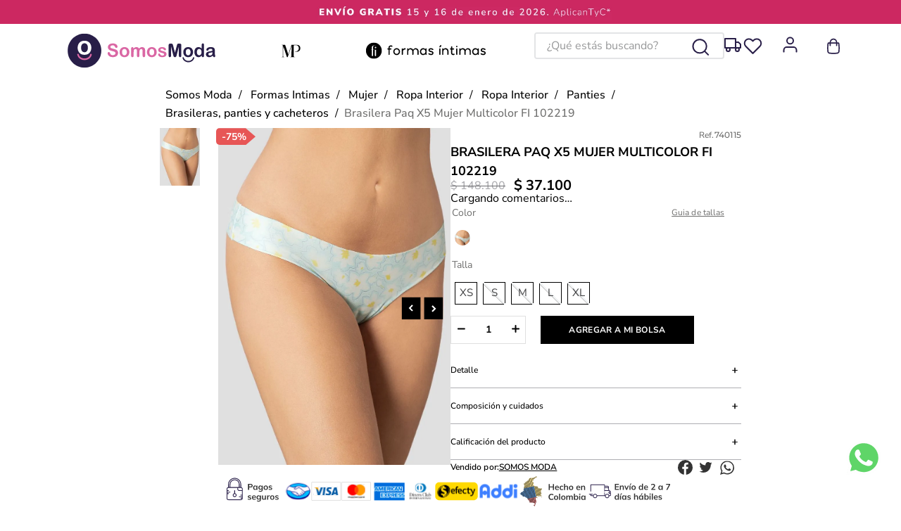

--- FILE ---
content_type: text/html; charset=utf-8
request_url: https://www.google.com/recaptcha/enterprise/anchor?ar=1&k=6LdV7CIpAAAAAPUrHXWlFArQ5hSiNQJk6Ja-vcYM&co=aHR0cHM6Ly93d3cuc29tb3Ntb2RhLmNvbS5jbzo0NDM.&hl=es-419&v=PoyoqOPhxBO7pBk68S4YbpHZ&size=invisible&anchor-ms=20000&execute-ms=30000&cb=aidfeq7qe911
body_size: 48721
content:
<!DOCTYPE HTML><html dir="ltr" lang="es-419"><head><meta http-equiv="Content-Type" content="text/html; charset=UTF-8">
<meta http-equiv="X-UA-Compatible" content="IE=edge">
<title>reCAPTCHA</title>
<style type="text/css">
/* cyrillic-ext */
@font-face {
  font-family: 'Roboto';
  font-style: normal;
  font-weight: 400;
  font-stretch: 100%;
  src: url(//fonts.gstatic.com/s/roboto/v48/KFO7CnqEu92Fr1ME7kSn66aGLdTylUAMa3GUBHMdazTgWw.woff2) format('woff2');
  unicode-range: U+0460-052F, U+1C80-1C8A, U+20B4, U+2DE0-2DFF, U+A640-A69F, U+FE2E-FE2F;
}
/* cyrillic */
@font-face {
  font-family: 'Roboto';
  font-style: normal;
  font-weight: 400;
  font-stretch: 100%;
  src: url(//fonts.gstatic.com/s/roboto/v48/KFO7CnqEu92Fr1ME7kSn66aGLdTylUAMa3iUBHMdazTgWw.woff2) format('woff2');
  unicode-range: U+0301, U+0400-045F, U+0490-0491, U+04B0-04B1, U+2116;
}
/* greek-ext */
@font-face {
  font-family: 'Roboto';
  font-style: normal;
  font-weight: 400;
  font-stretch: 100%;
  src: url(//fonts.gstatic.com/s/roboto/v48/KFO7CnqEu92Fr1ME7kSn66aGLdTylUAMa3CUBHMdazTgWw.woff2) format('woff2');
  unicode-range: U+1F00-1FFF;
}
/* greek */
@font-face {
  font-family: 'Roboto';
  font-style: normal;
  font-weight: 400;
  font-stretch: 100%;
  src: url(//fonts.gstatic.com/s/roboto/v48/KFO7CnqEu92Fr1ME7kSn66aGLdTylUAMa3-UBHMdazTgWw.woff2) format('woff2');
  unicode-range: U+0370-0377, U+037A-037F, U+0384-038A, U+038C, U+038E-03A1, U+03A3-03FF;
}
/* math */
@font-face {
  font-family: 'Roboto';
  font-style: normal;
  font-weight: 400;
  font-stretch: 100%;
  src: url(//fonts.gstatic.com/s/roboto/v48/KFO7CnqEu92Fr1ME7kSn66aGLdTylUAMawCUBHMdazTgWw.woff2) format('woff2');
  unicode-range: U+0302-0303, U+0305, U+0307-0308, U+0310, U+0312, U+0315, U+031A, U+0326-0327, U+032C, U+032F-0330, U+0332-0333, U+0338, U+033A, U+0346, U+034D, U+0391-03A1, U+03A3-03A9, U+03B1-03C9, U+03D1, U+03D5-03D6, U+03F0-03F1, U+03F4-03F5, U+2016-2017, U+2034-2038, U+203C, U+2040, U+2043, U+2047, U+2050, U+2057, U+205F, U+2070-2071, U+2074-208E, U+2090-209C, U+20D0-20DC, U+20E1, U+20E5-20EF, U+2100-2112, U+2114-2115, U+2117-2121, U+2123-214F, U+2190, U+2192, U+2194-21AE, U+21B0-21E5, U+21F1-21F2, U+21F4-2211, U+2213-2214, U+2216-22FF, U+2308-230B, U+2310, U+2319, U+231C-2321, U+2336-237A, U+237C, U+2395, U+239B-23B7, U+23D0, U+23DC-23E1, U+2474-2475, U+25AF, U+25B3, U+25B7, U+25BD, U+25C1, U+25CA, U+25CC, U+25FB, U+266D-266F, U+27C0-27FF, U+2900-2AFF, U+2B0E-2B11, U+2B30-2B4C, U+2BFE, U+3030, U+FF5B, U+FF5D, U+1D400-1D7FF, U+1EE00-1EEFF;
}
/* symbols */
@font-face {
  font-family: 'Roboto';
  font-style: normal;
  font-weight: 400;
  font-stretch: 100%;
  src: url(//fonts.gstatic.com/s/roboto/v48/KFO7CnqEu92Fr1ME7kSn66aGLdTylUAMaxKUBHMdazTgWw.woff2) format('woff2');
  unicode-range: U+0001-000C, U+000E-001F, U+007F-009F, U+20DD-20E0, U+20E2-20E4, U+2150-218F, U+2190, U+2192, U+2194-2199, U+21AF, U+21E6-21F0, U+21F3, U+2218-2219, U+2299, U+22C4-22C6, U+2300-243F, U+2440-244A, U+2460-24FF, U+25A0-27BF, U+2800-28FF, U+2921-2922, U+2981, U+29BF, U+29EB, U+2B00-2BFF, U+4DC0-4DFF, U+FFF9-FFFB, U+10140-1018E, U+10190-1019C, U+101A0, U+101D0-101FD, U+102E0-102FB, U+10E60-10E7E, U+1D2C0-1D2D3, U+1D2E0-1D37F, U+1F000-1F0FF, U+1F100-1F1AD, U+1F1E6-1F1FF, U+1F30D-1F30F, U+1F315, U+1F31C, U+1F31E, U+1F320-1F32C, U+1F336, U+1F378, U+1F37D, U+1F382, U+1F393-1F39F, U+1F3A7-1F3A8, U+1F3AC-1F3AF, U+1F3C2, U+1F3C4-1F3C6, U+1F3CA-1F3CE, U+1F3D4-1F3E0, U+1F3ED, U+1F3F1-1F3F3, U+1F3F5-1F3F7, U+1F408, U+1F415, U+1F41F, U+1F426, U+1F43F, U+1F441-1F442, U+1F444, U+1F446-1F449, U+1F44C-1F44E, U+1F453, U+1F46A, U+1F47D, U+1F4A3, U+1F4B0, U+1F4B3, U+1F4B9, U+1F4BB, U+1F4BF, U+1F4C8-1F4CB, U+1F4D6, U+1F4DA, U+1F4DF, U+1F4E3-1F4E6, U+1F4EA-1F4ED, U+1F4F7, U+1F4F9-1F4FB, U+1F4FD-1F4FE, U+1F503, U+1F507-1F50B, U+1F50D, U+1F512-1F513, U+1F53E-1F54A, U+1F54F-1F5FA, U+1F610, U+1F650-1F67F, U+1F687, U+1F68D, U+1F691, U+1F694, U+1F698, U+1F6AD, U+1F6B2, U+1F6B9-1F6BA, U+1F6BC, U+1F6C6-1F6CF, U+1F6D3-1F6D7, U+1F6E0-1F6EA, U+1F6F0-1F6F3, U+1F6F7-1F6FC, U+1F700-1F7FF, U+1F800-1F80B, U+1F810-1F847, U+1F850-1F859, U+1F860-1F887, U+1F890-1F8AD, U+1F8B0-1F8BB, U+1F8C0-1F8C1, U+1F900-1F90B, U+1F93B, U+1F946, U+1F984, U+1F996, U+1F9E9, U+1FA00-1FA6F, U+1FA70-1FA7C, U+1FA80-1FA89, U+1FA8F-1FAC6, U+1FACE-1FADC, U+1FADF-1FAE9, U+1FAF0-1FAF8, U+1FB00-1FBFF;
}
/* vietnamese */
@font-face {
  font-family: 'Roboto';
  font-style: normal;
  font-weight: 400;
  font-stretch: 100%;
  src: url(//fonts.gstatic.com/s/roboto/v48/KFO7CnqEu92Fr1ME7kSn66aGLdTylUAMa3OUBHMdazTgWw.woff2) format('woff2');
  unicode-range: U+0102-0103, U+0110-0111, U+0128-0129, U+0168-0169, U+01A0-01A1, U+01AF-01B0, U+0300-0301, U+0303-0304, U+0308-0309, U+0323, U+0329, U+1EA0-1EF9, U+20AB;
}
/* latin-ext */
@font-face {
  font-family: 'Roboto';
  font-style: normal;
  font-weight: 400;
  font-stretch: 100%;
  src: url(//fonts.gstatic.com/s/roboto/v48/KFO7CnqEu92Fr1ME7kSn66aGLdTylUAMa3KUBHMdazTgWw.woff2) format('woff2');
  unicode-range: U+0100-02BA, U+02BD-02C5, U+02C7-02CC, U+02CE-02D7, U+02DD-02FF, U+0304, U+0308, U+0329, U+1D00-1DBF, U+1E00-1E9F, U+1EF2-1EFF, U+2020, U+20A0-20AB, U+20AD-20C0, U+2113, U+2C60-2C7F, U+A720-A7FF;
}
/* latin */
@font-face {
  font-family: 'Roboto';
  font-style: normal;
  font-weight: 400;
  font-stretch: 100%;
  src: url(//fonts.gstatic.com/s/roboto/v48/KFO7CnqEu92Fr1ME7kSn66aGLdTylUAMa3yUBHMdazQ.woff2) format('woff2');
  unicode-range: U+0000-00FF, U+0131, U+0152-0153, U+02BB-02BC, U+02C6, U+02DA, U+02DC, U+0304, U+0308, U+0329, U+2000-206F, U+20AC, U+2122, U+2191, U+2193, U+2212, U+2215, U+FEFF, U+FFFD;
}
/* cyrillic-ext */
@font-face {
  font-family: 'Roboto';
  font-style: normal;
  font-weight: 500;
  font-stretch: 100%;
  src: url(//fonts.gstatic.com/s/roboto/v48/KFO7CnqEu92Fr1ME7kSn66aGLdTylUAMa3GUBHMdazTgWw.woff2) format('woff2');
  unicode-range: U+0460-052F, U+1C80-1C8A, U+20B4, U+2DE0-2DFF, U+A640-A69F, U+FE2E-FE2F;
}
/* cyrillic */
@font-face {
  font-family: 'Roboto';
  font-style: normal;
  font-weight: 500;
  font-stretch: 100%;
  src: url(//fonts.gstatic.com/s/roboto/v48/KFO7CnqEu92Fr1ME7kSn66aGLdTylUAMa3iUBHMdazTgWw.woff2) format('woff2');
  unicode-range: U+0301, U+0400-045F, U+0490-0491, U+04B0-04B1, U+2116;
}
/* greek-ext */
@font-face {
  font-family: 'Roboto';
  font-style: normal;
  font-weight: 500;
  font-stretch: 100%;
  src: url(//fonts.gstatic.com/s/roboto/v48/KFO7CnqEu92Fr1ME7kSn66aGLdTylUAMa3CUBHMdazTgWw.woff2) format('woff2');
  unicode-range: U+1F00-1FFF;
}
/* greek */
@font-face {
  font-family: 'Roboto';
  font-style: normal;
  font-weight: 500;
  font-stretch: 100%;
  src: url(//fonts.gstatic.com/s/roboto/v48/KFO7CnqEu92Fr1ME7kSn66aGLdTylUAMa3-UBHMdazTgWw.woff2) format('woff2');
  unicode-range: U+0370-0377, U+037A-037F, U+0384-038A, U+038C, U+038E-03A1, U+03A3-03FF;
}
/* math */
@font-face {
  font-family: 'Roboto';
  font-style: normal;
  font-weight: 500;
  font-stretch: 100%;
  src: url(//fonts.gstatic.com/s/roboto/v48/KFO7CnqEu92Fr1ME7kSn66aGLdTylUAMawCUBHMdazTgWw.woff2) format('woff2');
  unicode-range: U+0302-0303, U+0305, U+0307-0308, U+0310, U+0312, U+0315, U+031A, U+0326-0327, U+032C, U+032F-0330, U+0332-0333, U+0338, U+033A, U+0346, U+034D, U+0391-03A1, U+03A3-03A9, U+03B1-03C9, U+03D1, U+03D5-03D6, U+03F0-03F1, U+03F4-03F5, U+2016-2017, U+2034-2038, U+203C, U+2040, U+2043, U+2047, U+2050, U+2057, U+205F, U+2070-2071, U+2074-208E, U+2090-209C, U+20D0-20DC, U+20E1, U+20E5-20EF, U+2100-2112, U+2114-2115, U+2117-2121, U+2123-214F, U+2190, U+2192, U+2194-21AE, U+21B0-21E5, U+21F1-21F2, U+21F4-2211, U+2213-2214, U+2216-22FF, U+2308-230B, U+2310, U+2319, U+231C-2321, U+2336-237A, U+237C, U+2395, U+239B-23B7, U+23D0, U+23DC-23E1, U+2474-2475, U+25AF, U+25B3, U+25B7, U+25BD, U+25C1, U+25CA, U+25CC, U+25FB, U+266D-266F, U+27C0-27FF, U+2900-2AFF, U+2B0E-2B11, U+2B30-2B4C, U+2BFE, U+3030, U+FF5B, U+FF5D, U+1D400-1D7FF, U+1EE00-1EEFF;
}
/* symbols */
@font-face {
  font-family: 'Roboto';
  font-style: normal;
  font-weight: 500;
  font-stretch: 100%;
  src: url(//fonts.gstatic.com/s/roboto/v48/KFO7CnqEu92Fr1ME7kSn66aGLdTylUAMaxKUBHMdazTgWw.woff2) format('woff2');
  unicode-range: U+0001-000C, U+000E-001F, U+007F-009F, U+20DD-20E0, U+20E2-20E4, U+2150-218F, U+2190, U+2192, U+2194-2199, U+21AF, U+21E6-21F0, U+21F3, U+2218-2219, U+2299, U+22C4-22C6, U+2300-243F, U+2440-244A, U+2460-24FF, U+25A0-27BF, U+2800-28FF, U+2921-2922, U+2981, U+29BF, U+29EB, U+2B00-2BFF, U+4DC0-4DFF, U+FFF9-FFFB, U+10140-1018E, U+10190-1019C, U+101A0, U+101D0-101FD, U+102E0-102FB, U+10E60-10E7E, U+1D2C0-1D2D3, U+1D2E0-1D37F, U+1F000-1F0FF, U+1F100-1F1AD, U+1F1E6-1F1FF, U+1F30D-1F30F, U+1F315, U+1F31C, U+1F31E, U+1F320-1F32C, U+1F336, U+1F378, U+1F37D, U+1F382, U+1F393-1F39F, U+1F3A7-1F3A8, U+1F3AC-1F3AF, U+1F3C2, U+1F3C4-1F3C6, U+1F3CA-1F3CE, U+1F3D4-1F3E0, U+1F3ED, U+1F3F1-1F3F3, U+1F3F5-1F3F7, U+1F408, U+1F415, U+1F41F, U+1F426, U+1F43F, U+1F441-1F442, U+1F444, U+1F446-1F449, U+1F44C-1F44E, U+1F453, U+1F46A, U+1F47D, U+1F4A3, U+1F4B0, U+1F4B3, U+1F4B9, U+1F4BB, U+1F4BF, U+1F4C8-1F4CB, U+1F4D6, U+1F4DA, U+1F4DF, U+1F4E3-1F4E6, U+1F4EA-1F4ED, U+1F4F7, U+1F4F9-1F4FB, U+1F4FD-1F4FE, U+1F503, U+1F507-1F50B, U+1F50D, U+1F512-1F513, U+1F53E-1F54A, U+1F54F-1F5FA, U+1F610, U+1F650-1F67F, U+1F687, U+1F68D, U+1F691, U+1F694, U+1F698, U+1F6AD, U+1F6B2, U+1F6B9-1F6BA, U+1F6BC, U+1F6C6-1F6CF, U+1F6D3-1F6D7, U+1F6E0-1F6EA, U+1F6F0-1F6F3, U+1F6F7-1F6FC, U+1F700-1F7FF, U+1F800-1F80B, U+1F810-1F847, U+1F850-1F859, U+1F860-1F887, U+1F890-1F8AD, U+1F8B0-1F8BB, U+1F8C0-1F8C1, U+1F900-1F90B, U+1F93B, U+1F946, U+1F984, U+1F996, U+1F9E9, U+1FA00-1FA6F, U+1FA70-1FA7C, U+1FA80-1FA89, U+1FA8F-1FAC6, U+1FACE-1FADC, U+1FADF-1FAE9, U+1FAF0-1FAF8, U+1FB00-1FBFF;
}
/* vietnamese */
@font-face {
  font-family: 'Roboto';
  font-style: normal;
  font-weight: 500;
  font-stretch: 100%;
  src: url(//fonts.gstatic.com/s/roboto/v48/KFO7CnqEu92Fr1ME7kSn66aGLdTylUAMa3OUBHMdazTgWw.woff2) format('woff2');
  unicode-range: U+0102-0103, U+0110-0111, U+0128-0129, U+0168-0169, U+01A0-01A1, U+01AF-01B0, U+0300-0301, U+0303-0304, U+0308-0309, U+0323, U+0329, U+1EA0-1EF9, U+20AB;
}
/* latin-ext */
@font-face {
  font-family: 'Roboto';
  font-style: normal;
  font-weight: 500;
  font-stretch: 100%;
  src: url(//fonts.gstatic.com/s/roboto/v48/KFO7CnqEu92Fr1ME7kSn66aGLdTylUAMa3KUBHMdazTgWw.woff2) format('woff2');
  unicode-range: U+0100-02BA, U+02BD-02C5, U+02C7-02CC, U+02CE-02D7, U+02DD-02FF, U+0304, U+0308, U+0329, U+1D00-1DBF, U+1E00-1E9F, U+1EF2-1EFF, U+2020, U+20A0-20AB, U+20AD-20C0, U+2113, U+2C60-2C7F, U+A720-A7FF;
}
/* latin */
@font-face {
  font-family: 'Roboto';
  font-style: normal;
  font-weight: 500;
  font-stretch: 100%;
  src: url(//fonts.gstatic.com/s/roboto/v48/KFO7CnqEu92Fr1ME7kSn66aGLdTylUAMa3yUBHMdazQ.woff2) format('woff2');
  unicode-range: U+0000-00FF, U+0131, U+0152-0153, U+02BB-02BC, U+02C6, U+02DA, U+02DC, U+0304, U+0308, U+0329, U+2000-206F, U+20AC, U+2122, U+2191, U+2193, U+2212, U+2215, U+FEFF, U+FFFD;
}
/* cyrillic-ext */
@font-face {
  font-family: 'Roboto';
  font-style: normal;
  font-weight: 900;
  font-stretch: 100%;
  src: url(//fonts.gstatic.com/s/roboto/v48/KFO7CnqEu92Fr1ME7kSn66aGLdTylUAMa3GUBHMdazTgWw.woff2) format('woff2');
  unicode-range: U+0460-052F, U+1C80-1C8A, U+20B4, U+2DE0-2DFF, U+A640-A69F, U+FE2E-FE2F;
}
/* cyrillic */
@font-face {
  font-family: 'Roboto';
  font-style: normal;
  font-weight: 900;
  font-stretch: 100%;
  src: url(//fonts.gstatic.com/s/roboto/v48/KFO7CnqEu92Fr1ME7kSn66aGLdTylUAMa3iUBHMdazTgWw.woff2) format('woff2');
  unicode-range: U+0301, U+0400-045F, U+0490-0491, U+04B0-04B1, U+2116;
}
/* greek-ext */
@font-face {
  font-family: 'Roboto';
  font-style: normal;
  font-weight: 900;
  font-stretch: 100%;
  src: url(//fonts.gstatic.com/s/roboto/v48/KFO7CnqEu92Fr1ME7kSn66aGLdTylUAMa3CUBHMdazTgWw.woff2) format('woff2');
  unicode-range: U+1F00-1FFF;
}
/* greek */
@font-face {
  font-family: 'Roboto';
  font-style: normal;
  font-weight: 900;
  font-stretch: 100%;
  src: url(//fonts.gstatic.com/s/roboto/v48/KFO7CnqEu92Fr1ME7kSn66aGLdTylUAMa3-UBHMdazTgWw.woff2) format('woff2');
  unicode-range: U+0370-0377, U+037A-037F, U+0384-038A, U+038C, U+038E-03A1, U+03A3-03FF;
}
/* math */
@font-face {
  font-family: 'Roboto';
  font-style: normal;
  font-weight: 900;
  font-stretch: 100%;
  src: url(//fonts.gstatic.com/s/roboto/v48/KFO7CnqEu92Fr1ME7kSn66aGLdTylUAMawCUBHMdazTgWw.woff2) format('woff2');
  unicode-range: U+0302-0303, U+0305, U+0307-0308, U+0310, U+0312, U+0315, U+031A, U+0326-0327, U+032C, U+032F-0330, U+0332-0333, U+0338, U+033A, U+0346, U+034D, U+0391-03A1, U+03A3-03A9, U+03B1-03C9, U+03D1, U+03D5-03D6, U+03F0-03F1, U+03F4-03F5, U+2016-2017, U+2034-2038, U+203C, U+2040, U+2043, U+2047, U+2050, U+2057, U+205F, U+2070-2071, U+2074-208E, U+2090-209C, U+20D0-20DC, U+20E1, U+20E5-20EF, U+2100-2112, U+2114-2115, U+2117-2121, U+2123-214F, U+2190, U+2192, U+2194-21AE, U+21B0-21E5, U+21F1-21F2, U+21F4-2211, U+2213-2214, U+2216-22FF, U+2308-230B, U+2310, U+2319, U+231C-2321, U+2336-237A, U+237C, U+2395, U+239B-23B7, U+23D0, U+23DC-23E1, U+2474-2475, U+25AF, U+25B3, U+25B7, U+25BD, U+25C1, U+25CA, U+25CC, U+25FB, U+266D-266F, U+27C0-27FF, U+2900-2AFF, U+2B0E-2B11, U+2B30-2B4C, U+2BFE, U+3030, U+FF5B, U+FF5D, U+1D400-1D7FF, U+1EE00-1EEFF;
}
/* symbols */
@font-face {
  font-family: 'Roboto';
  font-style: normal;
  font-weight: 900;
  font-stretch: 100%;
  src: url(//fonts.gstatic.com/s/roboto/v48/KFO7CnqEu92Fr1ME7kSn66aGLdTylUAMaxKUBHMdazTgWw.woff2) format('woff2');
  unicode-range: U+0001-000C, U+000E-001F, U+007F-009F, U+20DD-20E0, U+20E2-20E4, U+2150-218F, U+2190, U+2192, U+2194-2199, U+21AF, U+21E6-21F0, U+21F3, U+2218-2219, U+2299, U+22C4-22C6, U+2300-243F, U+2440-244A, U+2460-24FF, U+25A0-27BF, U+2800-28FF, U+2921-2922, U+2981, U+29BF, U+29EB, U+2B00-2BFF, U+4DC0-4DFF, U+FFF9-FFFB, U+10140-1018E, U+10190-1019C, U+101A0, U+101D0-101FD, U+102E0-102FB, U+10E60-10E7E, U+1D2C0-1D2D3, U+1D2E0-1D37F, U+1F000-1F0FF, U+1F100-1F1AD, U+1F1E6-1F1FF, U+1F30D-1F30F, U+1F315, U+1F31C, U+1F31E, U+1F320-1F32C, U+1F336, U+1F378, U+1F37D, U+1F382, U+1F393-1F39F, U+1F3A7-1F3A8, U+1F3AC-1F3AF, U+1F3C2, U+1F3C4-1F3C6, U+1F3CA-1F3CE, U+1F3D4-1F3E0, U+1F3ED, U+1F3F1-1F3F3, U+1F3F5-1F3F7, U+1F408, U+1F415, U+1F41F, U+1F426, U+1F43F, U+1F441-1F442, U+1F444, U+1F446-1F449, U+1F44C-1F44E, U+1F453, U+1F46A, U+1F47D, U+1F4A3, U+1F4B0, U+1F4B3, U+1F4B9, U+1F4BB, U+1F4BF, U+1F4C8-1F4CB, U+1F4D6, U+1F4DA, U+1F4DF, U+1F4E3-1F4E6, U+1F4EA-1F4ED, U+1F4F7, U+1F4F9-1F4FB, U+1F4FD-1F4FE, U+1F503, U+1F507-1F50B, U+1F50D, U+1F512-1F513, U+1F53E-1F54A, U+1F54F-1F5FA, U+1F610, U+1F650-1F67F, U+1F687, U+1F68D, U+1F691, U+1F694, U+1F698, U+1F6AD, U+1F6B2, U+1F6B9-1F6BA, U+1F6BC, U+1F6C6-1F6CF, U+1F6D3-1F6D7, U+1F6E0-1F6EA, U+1F6F0-1F6F3, U+1F6F7-1F6FC, U+1F700-1F7FF, U+1F800-1F80B, U+1F810-1F847, U+1F850-1F859, U+1F860-1F887, U+1F890-1F8AD, U+1F8B0-1F8BB, U+1F8C0-1F8C1, U+1F900-1F90B, U+1F93B, U+1F946, U+1F984, U+1F996, U+1F9E9, U+1FA00-1FA6F, U+1FA70-1FA7C, U+1FA80-1FA89, U+1FA8F-1FAC6, U+1FACE-1FADC, U+1FADF-1FAE9, U+1FAF0-1FAF8, U+1FB00-1FBFF;
}
/* vietnamese */
@font-face {
  font-family: 'Roboto';
  font-style: normal;
  font-weight: 900;
  font-stretch: 100%;
  src: url(//fonts.gstatic.com/s/roboto/v48/KFO7CnqEu92Fr1ME7kSn66aGLdTylUAMa3OUBHMdazTgWw.woff2) format('woff2');
  unicode-range: U+0102-0103, U+0110-0111, U+0128-0129, U+0168-0169, U+01A0-01A1, U+01AF-01B0, U+0300-0301, U+0303-0304, U+0308-0309, U+0323, U+0329, U+1EA0-1EF9, U+20AB;
}
/* latin-ext */
@font-face {
  font-family: 'Roboto';
  font-style: normal;
  font-weight: 900;
  font-stretch: 100%;
  src: url(//fonts.gstatic.com/s/roboto/v48/KFO7CnqEu92Fr1ME7kSn66aGLdTylUAMa3KUBHMdazTgWw.woff2) format('woff2');
  unicode-range: U+0100-02BA, U+02BD-02C5, U+02C7-02CC, U+02CE-02D7, U+02DD-02FF, U+0304, U+0308, U+0329, U+1D00-1DBF, U+1E00-1E9F, U+1EF2-1EFF, U+2020, U+20A0-20AB, U+20AD-20C0, U+2113, U+2C60-2C7F, U+A720-A7FF;
}
/* latin */
@font-face {
  font-family: 'Roboto';
  font-style: normal;
  font-weight: 900;
  font-stretch: 100%;
  src: url(//fonts.gstatic.com/s/roboto/v48/KFO7CnqEu92Fr1ME7kSn66aGLdTylUAMa3yUBHMdazQ.woff2) format('woff2');
  unicode-range: U+0000-00FF, U+0131, U+0152-0153, U+02BB-02BC, U+02C6, U+02DA, U+02DC, U+0304, U+0308, U+0329, U+2000-206F, U+20AC, U+2122, U+2191, U+2193, U+2212, U+2215, U+FEFF, U+FFFD;
}

</style>
<link rel="stylesheet" type="text/css" href="https://www.gstatic.com/recaptcha/releases/PoyoqOPhxBO7pBk68S4YbpHZ/styles__ltr.css">
<script nonce="kalt4FLHEThHGTeKkjSwRw" type="text/javascript">window['__recaptcha_api'] = 'https://www.google.com/recaptcha/enterprise/';</script>
<script type="text/javascript" src="https://www.gstatic.com/recaptcha/releases/PoyoqOPhxBO7pBk68S4YbpHZ/recaptcha__es_419.js" nonce="kalt4FLHEThHGTeKkjSwRw">
      
    </script></head>
<body><div id="rc-anchor-alert" class="rc-anchor-alert"></div>
<input type="hidden" id="recaptcha-token" value="[base64]">
<script type="text/javascript" nonce="kalt4FLHEThHGTeKkjSwRw">
      recaptcha.anchor.Main.init("[\x22ainput\x22,[\x22bgdata\x22,\x22\x22,\[base64]/[base64]/[base64]/KE4oMTI0LHYsdi5HKSxMWihsLHYpKTpOKDEyNCx2LGwpLFYpLHYpLFQpKSxGKDE3MSx2KX0scjc9ZnVuY3Rpb24obCl7cmV0dXJuIGx9LEM9ZnVuY3Rpb24obCxWLHYpe04odixsLFYpLFZbYWtdPTI3OTZ9LG49ZnVuY3Rpb24obCxWKXtWLlg9KChWLlg/[base64]/[base64]/[base64]/[base64]/[base64]/[base64]/[base64]/[base64]/[base64]/[base64]/[base64]\\u003d\x22,\[base64]\\u003d\\u003d\x22,\[base64]/w4Evw6DDuMKUw4JIbkfDmcK1IwHCrsKewq50RxZPw7NyFMOnw5DCrMO4H1QLwr4RdsOKwr1tCR1Qw6ZpUmfDssKpXDXDhmMgWcOLwrrCk8OHw53DqMOAw6Nsw5nDssK2woxCw6HDv8Ozwo7ChcOFRhgaw4bCkMOxw6/DhzwfGBdww5/DpMO+BH/Dpm/DoMO4a1PCvcOTRsKIwrvDt8Ogw4HCgsKZwrBtw5MtwqR0w5zDtnXCvXDDolLDicKJw5PDqT5lwqZzecKjKsKoG8OqwpPCpcKNacKwwqJfK35aN8KjP8Orw4gbwrZhV8KlwrA4WDVSw7JPRsKkwoQKw4XDpWNbfBPDt8O/wrHCs8OABS7CisOiwoUrwrEVw55AN8O3R3dSB8O6dcKgJ8OaMxrCiXshw4PDp3ARw4Bmwowaw7DCgHA4PcOGwprDkFgYw4/CnEzCosKWCH3DoMOzKUhOfUcBCMK1wqfDpVnCt8O2w53DjH/DmcOiQAfDhwBxwol/w75kwqjCjsKcwqUKBMKFdAfCgj/CrBbChhDDo2crw4/DsMKYJCIcw4cZbMONwrQ0c8ONb3h3d8OKM8OVdcOwwoDCjGjCukg+MMOkJRjCqMKAwobDr1RcwqptM8OoI8OPw5rDkQB8w7HDsm5Ww5HCuMKiwqDDhMOUwq3CjV/DmjZXw6vCqRHCs8K2OFgRw6nDhMKLLlvCncKZw5UjCVrDrnDChMKhwqLCsjs/wqPCkRzCusOhw7YgwoAXw4rDug0OPMKlw6jDn1czC8OPSMKFOR7DusKWVjzCs8Kdw7M7wogOIxHCjsOhwrMvecObwr4vX8OdVcOgAcOCPSZ6w6sFwpF3w5vDl2vDhyvCosOPwqzChcKhOsKGw4XCphnDqMO8QcOXXU8rGy4KJMKRwr3CkhwJw4PClknCoALCght/woTDv8KCw6dUMmstw4LCvkHDnMKxNlw+w5ZEf8KRw7IcwrJxw6HDlFHDgHFmw4UzwoUDw5XDj8OAwoXDl8KOw4w3KcKCw5bCoT7DisOxR0PCtX7Cj8O9ESPCqcK5akbCgsOtwp06CjoWwovDgnA7YsO9ScOSwovCvyPCmcKwScOywp/DuAlnCTLCiRvDqMK6wqdCwqjCu8OQwqLDvwXDssKcw5TCiAQ3wq3ChzHDk8KHJAkNCSfDvsKLUw/Di8KgwoYGw4jClm4kw7pWw4vCujTClsKjw4rCvcONM8OlJ8ORBsO0NcKVw71HRsOJw4zDsX5lVsKYOsK1esO7AcO7NTPCksOpwpQMZjTCtzvDm8OVw4XCvgIOw6dCwp/DrAXCqUB0woLDvMKewqnDlmhDw7V8CsKhK8OjwrBjfsKqLX0Dw53CqRPDl8KZwroCAcKNDwYCwq8GwrQXNWHCo3JDw5Qmw4l/w6HCl0XCkFl+w7vDoSsBIFXCp3t+wprCmxbDnnfDpMK1akMrw7HCrgPDoTrDp8KEw5nCtcKEw5J1wr10NRTDlU9bwqnCvMKnAsKkwr7CncO7w6URBcKXWsK7wp5yw7MTBDIBejvDqMOaw5nCoA/CpF/DtUTCi2QBYXciRTnCuMKebWwIw43CnsK4wqcmFcOFwoRvZBLCvFkuw5/CtcOOw77DgkYZQU/CpUtXwpwhF8OEwrTCoyXDoMOiw7YnwrIdw6R3w74rwp3Dh8OQw4jCisOpK8KOw6dqw7TCkmQIc8OQKMK3w5DDksOywq/DrMKDesKxw5zCoTR0wpxOwpJ1VhLDt3vDhkc/YGwSwo8CY8O4McK1w7xJFcK/PsOVZScIw77CssKdw4LDj1DDgkvDmmpXw5NewoN6wr/[base64]/esOAw6LDjWnCucK7w4x4QF9/[base64]/Dn8OCwpkKR8OqD8Ofwo7DjsKOwodAfUUew7Nzw6TCrgnCqjAnUhIyGErCkMKYU8KWwodxI8OYfcKiYQobQ8KrJjMVwrxJw78mT8KcecOdwoLCilXCsykEMsKFwp/DoTU5V8KXJ8ONclQaw7/Dt8OKPHnDlcK/wookVD/DrcKiw5tgd8KaQCDDrX0owq5cwpPDqMOYdcOMwoDCj8KNwoTClkRbw5/ClsKbNzjDq8Ocw7FEBcKlICsuKsK6TsOXw6nDkVIDE8OkTsOaw6/[base64]/Ck8KywrVCwofCmsOtw5IdQWLDm8Oywo4Pwotaw5fCuitIwro4wpTDr2hLwrRiNXfChsKCw6MKES9QwrXClsOVS1ZfBMOZw50JwpEfLTJ2NcO/[base64]/w4PDhcK+wq4MaMK9wpzDlMOzw7RmEA/CnGBrEAIhw6kKw6x/wqjCi27Ds0ILMFbCnMOBDnPCnybDksKwEDvCuMKdw7PCl8KLIV1VH0N3PMK/w4kPCDPCuHwXw6vDoUNww6cNwpjDssOYK8O7w6jDucK2WW/Ci8OkCcKgwrBlwrLCh8KNG3jDgzkSw5rClncAScKHZkRtw5HCucOdw7rDqcKAD1rCph0lC8OBLcKNdsKcw65YHxXDkMO1w6LDvcOEwrTCj8OLw4UfFsKEwqvDsMOsZC3CkMKXZcOVw6cmwrvDuMKtw7dybsOrHsK+wqxewp7CmsKKXH/DssKzw7DDmU8iwqhCWMKww74yAH3DjsOJEF5cwpfCvXpZw6nDi17DiErDuATCinpRwq3DmcOfwojDsMOYw7goS8OfO8OYYcKaSFfDscKhdAY8wqfChjljwrhAJy8cY0o0wqTDlcOdwrzCvsKlwotlw5sSaAY/wp07ehLCjsKfw5nDg8KPw6DDkwbDrHIVw5/CpcKPGMOJZRfDj3/[base64]/CijlOCMKzwoEzHQgcEsOCw47CmkzCksOJw6PDscKXw5rCi8KfB8KZbBgHdmvDscO/w74JEMO8w6TClz/CgsO6w4bDnsOXw6bCq8Ohw4PCg8O4wpQOw68ww6jDjcKkaGHDs8K+MCxWw4MTRxo1w7nDqX7Cv2bDo8OAw4EWVFjCrHFbw7HCvAHDssKJaMOeWcOwXGPDm8KoQCrCm2o1FMKrccOawqAmw4EbFglbwr54w70REMO0HcKJwqZ7MsOdw7nCoMOnASJew71FwrPCsyZTw5/CrMKsSAHDqMKgw6wGH8OYFMKCwq3DhcOmA8OJQzlWwpAWFsOMf8Ksw5fDlR1AwpVsHBoawo7DhcKiBsOhwrEtw5zDksOTwo/CsylFOsKXQsO4fxTDoV7CksO3wqHDv8Kewq/[base64]/DtUZIw7IGKVbCm1bCp8Okwp9VLmMFw5DCmMKCw4HCiMKgHjQIw4IAwrxRHh9Ra8KcCTnDssOpw4LCo8KpwrTDt8OxwqXClh7ClsOKNCLCsCEUKGhGwrjDqMOZIcKDJMKgL2fDjcKgw7onfcKIN0t1b8K2b8KlaD/Cm2LDosO+wo/Ck8ONe8KHwqLDkMKEwqjDkks5w6czw6MeOy0LfQp3w6XDhWbCvm/ChBHDuz7Dr2XCrCzDsMOQw69YBGDCpEQ5KMO5wp8ZwqLDkcKbwrw7wrUFPMKfJMKQwokaJsKwwqfDpMKHw5d9w6Z4w5EawoJpPMOdwp1GP2rCr1cfw6HDhifCjsOdwqU1JlvCjR5iw7h4wrEzGMOKcsOMwpYiw4R6wqxTwpxiRU/DjjjDmHzDgGF2w6fDj8Kbe8O+w6jDm8KgwpzDscKkwoPDs8Orw4PDscOEGHRQe21KwqDCkxJ2dcKCY8K6IsKAwocKwqjDpTtnwoQkwrh7wqZAZ1Qrw7ZIc0ooBsKxesOjIE0Sw73DpsOcwq3Drww/[base64]/UXTCjgPDrcKhwrHCrcK1RcOMTgTChsO+wpjDgDnCs8OJHyjCrcKbSk9iw7Eew6nCk0bDlmTDnsKuw7YFH3rDlHfDtMK/[base64]/KxAyC1sSw43CucO+wq5Awp/CvMOHR8KYMsKsd3DDmcK9McKZAsK9w5N8UD7Cq8OhAsOUI8KzwqdJK2pjwrXDuQolK8ODw7PCi8Krwr8sw7LCsDg9MxxsdcKFIcKfw6EiwoJxesKQd1lpwp/CjWjDsGXDvsK/w6rDi8KDwpIfw4JBF8O6w7TCpsKlQTrCgztTwo/[base64]/CrXhXBHDCssKiw4PDnzfCjsKPwpAGCcOBDsO1FsKBw7ppwp/CkUDDnmHClXvDrRrDpT7DmMOlw71YwqfCoMOowpQUwoQWwphswqtQw6nClMKsdRTDpW/CuCDCj8KSW8OpQsKGNMO4NMOAX8KLaTVhHVLCksKFS8KEw7IyMRk3JsOuwqAdAsOqPMORF8K1wojDucOZwpArO8O3ECrCpj/DuUHCnGfColVLwr4DXlAiVsKlwqjDgyPDmyAnw7DCrVvDlsOud8KVwo8uwoPCo8K5wo0XwoLCusKMw5Yaw7R7wo7DsMO8w47CnzDDtyfCmMOkVQXCkcKlKMOhwq3CsHTDisKBw4B9T8K/w6M1VMOGMcKHw5gNIcKgwrLDl8OtYB3DqyzDt2dvwq1KVg8/FhrDrCLCgMO2HCd2w44VwpVuw7TDo8Okw7IFG8Obw7N3wr8qwqzCvwjDrnzCvMKuw6DCq1DCm8KZwoPCpCPCk8OuSMK+OjHCmi/CrHTDjcOLNnh6wonCs8Oaw6tGEi9qwo7Dk1PDhcKeXRDCvcObwqrCmsOAwrbDkcO6woNLwr3DvUrDhX7Cq0/CrsK7Mh7CkcKGOsOIXcOlOFdww5TCiELDmFAcw4zClcKkwphQLsO8Pgl2HsKQw54swrXCusOEB8ONXRt5wq3Dk0PDtFgQCiPClsOswox7w4R0wpnDn3/[base64]/DmAk+P8OKw5FGwq3CiMK6TMKfwqbDhMOEwoHCisKoK8KpwpUNWsObwoDCjMOWwpLDjMK7w502AcKhcMOqw4DClsOMw5dNw4jDvsOuRQ8HHiVbw6RTYmEfw5RIw7QGY0nChsKLw5ZxwoEbZgLCn8O4ay3CnjQowpnCqMKDSwvDjSUUwq/DlcKrw6TDvcKQwrYEwqQOAGQHdMOaw4vDo0nCoUdqAAjDnsOCI8OawpbDgMOzw5nCgMKPw5vCkVdywqljLMKyYcOxw5/CvkAVw78gQsKyd8OKw47DpsOTwoJBG8KSwrwPBcKGUg1yw6LChsOPwqHDngYSc3VHEMKxw53DnBBkw5EhD8O2wrtmbsKFw5fDmTtqwqU/w7FYwpwMw4nCiU7CgMK8BjTCpkHDvsOnPWzCmcKbfTPCqsO2eWoEw7vCrH7Ds8O2fcKAXTPCncKJw6/DnMKwwq7DnFg3XXt0Q8KJCnVRwrknUsOcwpwlC3Bkw6PCiQELARx6w6jChMOTH8O8w6dmwod2w5MRwofDnXxFADFJDm12JkfDuMOqWQs1PE7DjH7DjUvDhMOLZ3hJOk0ve8KywqnDuXVIEjU0w6vCnsOuI8O3w7gpZ8OmPWtJH0vChMKKTi/CoxVMZcKHw5HClcKCAMKgNMKQNz3CtsKFw4XDoD/CrTk4fMKwwq7DisOfw6Riw5kBw4bCmVDDljEsD8OCwoHCscKtBAhxWsKbw4pywprDsmzCm8KHEBoJw4wmw6p5QcKtEV44ScK5ccKlw5zDgxZtwrJDwoDCm2QfwqF7w63Du8OuT8KPw7XDigZhw6VDCjE5w7PDuMK6w6/Dn8KGXFfCu1PCkMKCfl43NHnDlsKcPcOAThNqCjk0FnbDicOTAiBRDFpwwrjDjQrDmcKgwohtw6PCh0Yewq82wqVrf1rCvsOhAMOKwonDhcKEZ8O5DMOidEw7YjFaUxdfwo/DpUrCv2Z1GC7DusK5DErDsMKEelTCgBkHR8KzS0/[base64]/Dq8ODwpPDnTdOw6LCocK7HcKEwpzDilbDjcOCwrLCjcKrwqTDlsOdwrvDkkTDksOow6d9Zid8wo7Ct8OTwrPCjQonCArCq2FESMK/LcOXw53Dl8K1wp1jwo9WScOwZSvCmgnDgXLCpcKhEcOGw7E4MMONEsOCwrvDrMO9IsOhGMKuw7LDsRkUSsKJRQrCmnzDv3TDt0oIw7kvB0fDp8KFwo/[base64]/CvyXDlHjCvErCv8O5wpxiwqfCjn9IDcK0dh7DqxRuFRvCsyjCpsOhw6bCtsOEwp3DrxPCkn8DWsO6wqLClsO4RMK0w5FrwpbDm8K4w7Rcw4wpwrdKFMKlw6xScMOUw7IJw5NxOMKvw6pMwp/[base64]/CncKlwqd2LsKXesOIwo9xZQVQFBQQAcKFw6YVw4TDn1wtwrnDnWNDfMKmfsOwW8KpRcKZw6d6LMO6w7U/[base64]/DpcOQw4LDpyDCnzTDgELCoMOATxB1D8KPRTozwr4YwqHCmsOjPMKePMKIJyBLwp7Co3YtNsKXw5TCh8KUKcKRwo/Ck8OWXHteJ8OcB8KFwpTCrmzDgMKsf3TCg8OnSRTDo8OFTW4WwrBFwoMKwpbCilnDkcOdw5Y+VsOHFsO1EsK2QsOvaMKCesKdK8K/wq0CwqJiwpoSwq5qR8KJUULCr8K7egdlWlsqX8OFWcKTQsOywpVHHV/CunPDqXjDlcOJwoZjZz7Cr8KVwqjCkcKXwo7Co8OpwqRPfMONZE4HwpfCjMOnQArCvm81asK1e13Dh8KUwpRPGcKnwq9Nw4DDhsKzNRgrw6DCncKhO2A3w6fDpkDDqEvDr8ORJMOSPCNIw4zCuH3CtRbCtRc/w5sOLcO+wrDCh01+w7I5wpQlZsKowoMVO3nDphnDsMOlwptEPMOOw49fw4U7wpRzw6sJwo8yw5/DjsKPC3zDiF5DwqhswprDpl7DinFdw71DwqZCw5ctwozDi3Y6Z8KYB8Otw7/[base64]/CusOsw7bDlVhMLl7Cs8Ktwrx4wp7Dg0rCoMKTw77Dt8Oswp0pw4fDpcKIZX3DlxhyJhPDgQBww7peMlPDkjnCjcOoZzPDmMOcwpYFBSFCCcO8csKMw5/DucK2wqvCnmkYVEDCrMOcIMK5wqRySVnCr8K1wpvDvTcxewrDgMOUQcKOwpjCsXJww7Fpw53DosORKMKvw7LCn3TDigxaw4DCnyJowpbDnMK6wrTCg8KsZMOIwpTCnEbCj2zChXFWw6jDvFHCk8K7MnkuQMOTwprDvgdtJzXDncOjNMK0wr/[base64]/DrjhYw4PDuSVewoXCt8OzwonCmkRkwrrCrHbCkMK7BsKMwqTClHkzwp19XETCl8KbwqMHwpx7f3Jaw4zDkkQuwrZWwqPDkSYRIj5hw7Mywq3CsExLw7FPw4XCrQvDucOCScKqw6/[base64]/[base64]/Du8Kew7tEXkZLwrXCp2TDu8KeYWp8OsOrUVUXwrzDuMKqwoXDizd/[base64]/w7DCmsOUZMKJM8O0LcO/IcOOw5NBwrrCmnXCqTx3PCjCssKCPGTDunJZBUjCkkc9wqcqVsKJfEbChDpEw6d0wqTDvkXCvMK9w5xQwqlzw7QTJGnDrcOCw55BQ0UAwpXDqxjDuMK9IsOoIsOPwoDDl01jHQA+bzzCiEHDrBfDqErDukEzeBQ8asKbDRDCinjCqjPDv8KSw4DDi8O/[base64]/OMK7eHLCm1bClhJEQwLDjn0kwoZdwp8gDDIIQXPDpsK4wrJvRsOnPyJnHMKid05qwo4yw4TDoUReRGjDoB/[base64]/[base64]/CjxZLeEsfTMOKw4DDqT7Di8OMQsOrCxhvW0/[base64]/Cm2VpKGnCv050wqN/dcONw7NBVMKywqwQwq9jE8KhOcKPw7vDoMKDwq0NIEbDv1/[base64]/CnMOlw5p8w5wYdMOHw6luw459wqfDusK0wqg/FnFZw6/DiMKxXMKQfQDCsmtKwrDCocKlw7cBJgdww5fDgMOIcR5ywqzDv8Krf8OSw73DtllbfFnCn8OWcMK+w6/DuyLClsOVworClMOCZA1/[base64]/DqA5BZcKbw4/[base64]/DsRDCt8KCPlnDlMK2RyPDsMORDCPCvxHDn2cOTcKEw40gw4/DsnPCnsK9wofCp8KAd8Ojw6hYwqvCtMKXwp5+w7vDtcKILcOpwpUIRcK+JCV4w5bCsMKYwosgOnrDvWHCiS4pezgew6zCocK/wpjCusKeDsKWwoXDlVZlE8Kiwqs6wpnCjsKsFSfCocKJw7vCqAQFw4/CpkNtwp0ZY8Kkw4ABNMOEaMK2KsONKMOow6HCljvCs8KtD0w+ZQPDqMOOb8OSTEViHhYqw40Pwo1veMKZw5gvZwhOEsOTRMOdw4LDpSvCs8OiwrvCrifDtRzDjMKqKMOxwq9MXMKjf8K6ZhDDjMKTwq/Dr2NGw7jDi8KvZxDDgcK+wpbCrwHDt8K6RUhvw69LIMKKwpdlw4/CoQjDjAo2QcONwrw6FcKraWjClBBCwrTChcO5G8OQwojCkkzCoMOBHgXDhnvDtsO4FMOiR8OYwqrDvcKJMMOuwrXCpcK0w4LCjDXDkcOzK2FOUW7CiWpjwr5OwpIew6vCglF+L8O8fcOXXcO/w5Z3ZMK0wp3Du8KZeBbCvsKTw5ASdsKcWngewpYiJMKHUBEdTWkaw6E5GiZFV8OSeMOoSsOMworDvMOsw5g4w44tKsOOwqN/a1EcwprDpXkzM8OMUEQkwr3Dv8KEw4Jkw4XCg8KsZcObw6vDvk/CtMOqM8OBw5nDgFnCqS3CksOcwr83wozDiznCh8OiT8O0FEDCl8OuE8KmdMO4w4NSw5xUw58+eGrCgUTCqCjCtMOKUkcwJTfDqGAqwrEATS7Cu8O/[base64]/[base64]/WWoGRcOBAsOaw7LCksK6TUdcw7LCswrDpW7Co8O9wo7DtBpZw7IDABLCoErCmsKmwqV/NgwmJzfDg0XCjR7Ch8KjRsKBwovCkhEPw4PCucKdTcOPMMOkwrIdHcOxPzgcacOcw4FIByQ6NcKkwoALJ2VYwqDDoEU7wpnDr8KoK8KIQFTDglQFa1jDlCV5dcODaMKaF8K7w7vDocKSMjF/[base64]/Ch17DtE/Dm8O/aMKPNih4DUfDvxHDscK5OFV0Sh54IEDCqxl7VF0Nw7/Cp8OcOcKMKg4Sw67DqlvDgi3CncK8wrbCiFYuQMOSwpkxSMKdYQXCrEDCjsKiw7t2w6rCuCrCvMKvaBAxw5PCmMOOWcOjIsO+woLDpUXClVQLVh/Cq8Ktw77CoMKgAFjCisO9wr/CqBlYW0vDrcORPcKPfnHDg8OoX8OXa0XCl8OFWMKvPBbDo8O6bMO/w7Yhwq56w7zCkcKxAMKqwoF7w6RML2fCjMOdVsKSwobChMOQwqJJw63Ch8K8JkBOw4DDnsOiwr9Dw6TDpcKtw4QUwr/Ct37Dnn5sKykHw58ewoHConTCgAnCnWBSNmsNSsO/[base64]/[base64]/CgsOfQlLCu8OEaCpJegQ1w5BYKF3DncKrfcORwqJ4wr/DvcKmZkzCrXJ4a3FtLMK4w7rDin7CqcKLw6QSW0dMwq50CsKzUsKswpM6fw0PbcKSw7d4WDFUAyPDhQ3Dp8O3M8Ogw5gmw447QMOpwp9oGcKQwpxcOGjCjcOiVMO0w7jCk8OZworCk2jDssKWw7UkB8KEZsKNehzCmhzCpsKyD13DpcKkMcOOAWrDjMKMDjgxw4/DicKoKsODJxLClnzDjcKawonChWUfeygCwrwCwqcbw6PCvV3CvMOOwrDDmQMxDwRMwqcIEy8eWzXCuMO7KMKsH2VzBh7DrsKdPx3Dk8KUa2bDhsO1JMKzwq8YwqcIci/CvcOIwpPCp8OAw4HDhMOdw6/ClsOwwovCgcOUZsOzaUrDrGPClsOCbcO7wq5HcRFXRjfCoVIMSFPDkBEgw61lUHRsccKmw4DDh8KjwrvCvTDCtVnCqCYjccOPYMOtwp9wHTzCnwxSwpt/w53CimRLw7rChnPDoXwCGm7DjSzCjGUjw65yU8K3LcORKF3Cs8KUwobCp8OGw7/Dr8OzB8KyfcOewoN6w4zDqMKZwo4uwqHDk8KLBFHCqg0twqXDixTDtUPCkcK3wqESw7HCoHbCul5eb8OAw43Cm8O2MivCjMO/wp09w43ChBPCiMOGNsOZwq3Dh8Kowos1R8OSIcOXw7vDh2TCqMOlw7zCp0DDmQUTVcO6W8KwfsK7w7AYwonDvw0VT8K1w5/Cil99HcOKw5PCuMKCDsK5wp7Dq8OCwpkqf2Vlw4kCLMK/wpnDpwMsw6jDi2XDt0HDocKWwpw5UcKawqcVJjNNw67DkFdFQ20KXMKTR8OrdBXDllXCuG4tADAiw43CpUU9LMKJD8OLaj/Dj0t+McKZw7AARcOkwrxle8Kwwq3CvmkNQ0hIHScwBMKMw7bDg8OmR8Kvw45Xw4DCu2XCnihQw7LCh3DCjMKgwqo2woPDs3XCkGJgwo8+w4fDrgwFwoZhw5PCr0zClQtZNTF6aXt/wp7CnMO9FsKHRGYBRcOxwqLClMOow6/[base64]/DrMOPwqYzwrfDr8KHwp7DsEHDnQJIwq3ChMOjwoIEHHRkw7p1w509w73DpXVbdVTCjD3DkGpGJx8CBsOfbVwiwo1CcAFYYy/Dl10hw4nDocKRw5gIEg/DiWo+wogyw6XCnChAXsKHRBd9woxUKsO5w7w9w47ClHkFw7fDsMOEeEPDqQnDpj8wwrRsU8Kdw6o3w77Ct8O/w5fDuwl5OcODdsO8HjrCmjDDssKUwqQ/QsO/w4s+SMOdw4EZwocAJcKfBGXDiGrCs8KsJnAfw4kWNxjCmh9AwoLCisOWX8ONH8OrZMKAwpHCp8OVwqUGw5BfRCrDpmBAFk1Kw7VNb8KAwqBVwp3DhhQHPsOUMT8fUcOfwozDoBxhwrtwAlvDhyvCnz3CjmnDjcKRa8KYwrUnDmNQw5Blw65Ewpt/e2bCocOeWCLDkj1NPMKfw7zDpx1wY0rDtCnCqMKNwq4qwqoDKDR+WMKrwpVQwqdBw4J1fBYaTsOjw6Vww6rDhsO+a8OPWhtXKcO7EhY+enTDp8O7AcOnJ8K3RcKkw6rCtsOsw4obwqMGw6DCojdYNUshwpPClsKdw68QwqMsSXEFw5LDtmXDi8Osf2LCscO0w7TCmA/CtWbChcOqKcOYScKjQcKowo9mwolRNG7CpMO1Q8OfGAdVQ8KmAsKlw7nCocOvw5t3QX/[base64]/[base64]/w7DDvghHwr/CmgLCjQUhQSnCv8OMaUzCusOlQcOxwrQAwoLCg0dTwoEAw5NDw6fDrMOzd2HChcKLwqzDnSnDvMONw4jCnsKrW8OSwqTDph9qEcOgw7wgK2ZLw5nDoDvDtQE/JnjDlRnCnEBzIMOlKkJhwoMPwqhIwpvCskTDpC7DhcOmalhVaMOZdTrDglULCH0wwqXDqMOMJTlpTcK7Y8Olw5lsw5LDs8KFw7FMJnYRemQsSMOWSsOuXcOFOULDiELDg17DtXMOAD8Dwr5nBlTDp0c6AsKgwoUtcsKCw6RLwr9qw77CnsKXwozDjTbDp0/Cszhbw5JuwqfDjcOiw5XCoBcCwqTDlGzCscKEwqodwrbCuwjCmw5Qb0YAIBXCocOwwrEXwoXDkgzDssOgw5sUw4DDssKAZsKBcsOVSiPCqTN/wrTCpcOsw5LCmMOyEcKqBCUlwoFFN3zCl8OFwpFqw6jDllfDn3rChMOhV8Otw4Mvw79YVXDCgGnDvSVxLzTCgnfDm8KmOTfCjms4w53DgMOow4TCkzZCwr9WU1TCvyxJw5bDu8OHH8KoeCIsW2LCuj/[base64]/DlHPCtGIIwojDiEPDjsKUPMOefDY8PVnCv8OQwrxqwqo/[base64]/[base64]/DncOewp3CsBLDgW4fwrU1V8Kkw6/Dt2nCscK/N8OaaxLDncKBelV6wpbDisKDeUjCsRs2wofDgXcBcCh8IB1DwoBnIitKw5rCtjJiTWfDqXDCpMORwqRMw4jCk8OvBcO4wogUw7nCrgxdwp7DgF7Cjxx6w4F9w4JOYcK/[base64]/CjHVVH1Bqw47Cow/CisOUw7DCgz3DgsO3DB7Ct2Eqw48Hw5fDimnCtcObw53CosOPcBkoUMOgdi5tw6nDqcOrOAEXw6VKwoHCgcK4TWAZPcORwrUlLMKeFgsvw57Ds8Okwp9obMOOYsKAwqoBw7IEQ8Kiw4Q2wpnCh8O/GBbCncKYw4Y/wqtvw5TCpsKxK0gYPMOQBsKaMnXDvx/DiMK7wqtZw5FBwoHCnWgrbHnChcKqwrzDnsKQw57CqwIcSlkMw60Bw6vCm21tDnHCjUPDu8OAw6rDsDbCuMOCB3/CtMKNVRHDk8O1w6xacMOJwqrDhFXCpcO+NsK9JMOXwoTDvxfCkMKMSMOyw7LDlSlOw41bUcOJwpbDnmQYwpw2wpbCtkfDrDo8w7vCii3DvV0CNsKEJBTCgVdHPMKhM3siGsKuHcKGRCfCvgXDlcO/aF5Cw7tmw6IfGcKswrTCocKTFCLCrMOJwrtfw4E3woElU1DCqsKkwpBGw6nCtD3DuBfDosOTMcKfEjhIaW9xwrHDuU8ow4/DrsOXwozDix8WMhLCjcKkHMOXwrQda2QEEMKYGsKUXT9pCyvDtsODRWRiwqJfwqkCNcKVw4jDqMODK8Opw4ogY8OowoDCrV3DnhBvO3FKC8Kuw7Mzw7JMeE86w7/[base64]/ChMK1e13Dm8OhCMKrb8KxBsOmwrLDgS/DusOOw5IPDsKOb8OeP2YRZcO6w7HCkcK4w5o7wqPCrGbCucOHOXbDlMKJY3tAw5nDncKuwogxwrbCvirCo8O+w6VcwpvCu8KuF8Kmw40zVk0XAX/[base64]/w6PDucKNw5V0E8KFw6ccwo/DscOxDsK+wpIBRAvCsBLCtsOUw7jDoCtQwqhCf8OxwpHDl8KESsOEw45Xw4/Ci142HQkPG1M6PUDCi8ONwrNACTLDh8OPFiLCuHdEwoHDncKBwqbDpcKQRAZeI1JRD0tLcU7DscKBE1FbwqPDpyfDjMO/GXRfw4sxwrldwofCocKvw5hfPElTBsOCRio4w6MCXcKCBj/CksOww5dkwpPDocOJQcOgwrHCtWbCsGFXwqrDh8OJwoHDhEjDj8Ktwr3CicKGOcKxOcKyZMKOwpnDi8KKQ8KHw6zDmMOfwpcmGiHDq37DjUZuw5lZF8OLwrlhFsOow7AJT8KZHcK4wqIGw6B9BAnCksKHXzrDrV/[base64]/[base64]/Dmhwxw7HCpDUodz3DgcOPwrTCrMOuwqQDwq/[base64]/[base64]/DugYAZ8KNPlrCgnQJCgsJwpFnT3QtTMKSN2FUT0JGJGNFTiUyFMOuMQVCwqXDr1rDtsOkw4klw5TDgTfColRgfsK0w7/[base64]/Cvj/[base64]/CjkXCnHXCl1PCgEvDicOlw6JCw6t5w7pwcD/[base64]/DkhMxG1Q7w5vCpcKnwpB/wrDCkcOfHhjCpgzCr8KSC8ORwp3ChTzCjcO7T8OVFMOVGnl6wr18X8OUBsKME8Kbw5/DjhfDjsKnwpIMKcOmBVLDn3EIwqtIE8K4Axx2N8KJwoRSD1bCnWXCiCDCrQLDlll+w7Aaw4TDmx7CiTxVwo13w4HCuz7CosOyTA7Dn3bCg8Ohw6fDuMKYCDjDlcKFw7N+w4HDocO+wo/DoGBEKDVYw5RRw5IJAxXCkUINw6/Cj8OiESk3WcKXwqDCqGg6wqFMZMOowpoLe3TCqW7DmcOOTcOXXE8MDMKkwpolwpjCvSBqTlgxBQRbwrrDtF4cw7AbwrxoMGzDocOTwrjCiAc7ZcKpIcKEwqsxYHR7wrZTNcKiYcKVRXxNGR3CtMKqwp/Cu8K2UcOdwrbCqQYtw6LDo8K5YMK0wrNtwpvDpzkcwpHCm8KjUcOeNsKLwrPCrsKtMMOAwpcSw5/Dh8KIXzY3wpPCk0Mxwp9wbjMew6zDtSjDoBrDg8OQXAzCusKBbklzJBUowrEoEDIuB8OVeFpxEXI0dDVgYcKGb8OfUMKSNsKvwr8sPcKWLcO2Lk7Dj8OfJAfCmTHDocObdsOxdGZaVcKDMADClsOPa8O1w4MpRMOIQn3Cm30aVsKYwonDkF3CgcKiFA0PDQ/[base64]/ChwnDv3gWw6FAwrXCuMO8wqFGVMOkfsKxUMKGw5YXworCjgULJMKpOMKpw5TCmcKuwrnDpsKvL8KDw4/CgMOLw5LCqcKuwrkUwol/[base64]/CmsOQZ8OwUR3CtMOJJ8Ofw7suLxxxFcKuAMKvKVxaR0PDisOFwoXCo8OUw5omw6cmZyHCh0bCgVfDsMO+w5vDhk83wqBrDhlow43DoD/CrTg7FivDqF9SwojDvEHDusOlwp/DrDTDm8O3wqM0w58ww6hFwr3Di8Oaw5XCsB9YEg1WSz4VwobDosOFwrfChsKEw5/DiUzClRMqSiFbMcKMC1LDqQofw4DCscKGG8OBwrV4NcOLwrbDtcK1wowrw4vDvcOCwrLDqMKGVMOURxzDnMONw47DpADCvBPDvMKtwpTDghZrw7kKwqdPwoXDocOEV1lMUD7CtMKHcQbDgcKCwoPDnj80w7/Ciw7DlsKKwofDhUTCsB1tX2QpwpPDiXDCpWFhasOQwokXOD3DtBBVSMKIwprDiUp7wonCnsOUa2bCtlPDrsKEZ8O1Ym/DrMO7GD4uHWElUEVRw4nCjCnChC13w6zCqmjCo016JMKMw7zDsn/DsEJSw7vCksOWER/CmcOfIMOlfGIqTzLDoRFfwrgDwr/[base64]/CqTpYwpdvw6rDvRfDiSw/IcKdJcKcwoJUw6JDKBvCujg6wp0WI8KvNElgw507w697wpFhw6rDqMO0w53CrcKgwochw59RwpTDjMK1eBfCtsORFcK4wrRDZ8KpeCMow590w4bDmMKnDgBEwpE3wp/[base64]/[base64]/[base64]/DjhTDnngmQRfDncKGG8O/IMOkw5Qdw5kLQ8ObNkJRwo7DvsOew7LCrMKcalkDH8KjRMKVw77DtcOSP8OwO8KWwoEbPsKxSMKOVcObJsKTS8OYwqnDrRNowoAidcK4QCoyOcKbw5/DhATCuHB6w4zCkiXDgcKxw7/CkSfCvsOQw5/[base64]/[base64]/CpDpaOcOWwqPDryxJc2zCh3w4GcKtK8KBBsKfSWnDuhMNwqHCnsKhNkjDpTcxQMOBecKpwoNNfmHDnB5JwrPCrS9fwpPDoAIaT8KRWsO5TlPCksKrwr/DkxvChEAHKsKvw67ChMOjUGvCjsKdfMOEw6YRJFTDtyhxw73CsClXw7xtwoAFw73CicKUw7rCqBIEw5PDrjksRsKMZglnRcO/DxZVwoVPwrQdCjvDigbCmMOIw4RZw5XDocOMw5Zyw7FtwrZ+woPCucOwQMOqHiVmPizCmcKnwr0ywr3DsMKewrU0fhNIGW0dw5kJeMODw7EMTsKdcA94wrfCq8OAw7HCpEhnwoxTwoXChzLDgSJ4IsKGwrXDssK4wrgsKA/Di3XDvMOAw54xw7k3w7gyw5hnwrJ0JQXCtTVoZwYNLMK2GH7DjsODY0nCrUdPO3hOw4UFwqzCkj4Gw7YsOCLDsQlQw6/[base64]/CosKaw6DCpg4zTMKIw43DicOfwp0IwqBBLHwrSwLCuwbDtQHDhWbCvsKwTsKkw5XDkTTCvVwtw4o2R8KWC1TCqcKow5jDjsKtBMOFBjtWwpsjwqAew4I0woQJEMOdKyEpaBJBbMKNHmbCpMONw4hTwqrCqSs/w7x1w7s3wr0Nc2RZZ2QdcsKzd0nCkCrDvcOYaylUw7LDicKmw7wbwrfCj20nTlQEw6HCkMOHH8OEC8OXw5tnTGfCnD/CoDlPwrh8EsKYw7DDqcOCI8KHTiPCl8ODScOUBMKiGlPCqsOAw53CvELDkSF9w4wYYcKwwow4w5TCl8O1OQ/ChMOtwpsRakFewrVjOwxOw406WsOZwo7DkMOEZEoQSSvDrMK7w6rDvEXCosOGccKPJmbDssK6EE3CtgxHBiV1Q8Kpw6U\\u003d\x22],null,[\x22conf\x22,null,\x226LdV7CIpAAAAAPUrHXWlFArQ5hSiNQJk6Ja-vcYM\x22,0,null,null,null,1,[21,125,63,73,95,87,41,43,42,83,102,105,109,121],[1017145,739],0,null,null,null,null,0,null,0,null,700,1,null,0,\[base64]/76lBhnEnQkZnOKMAhk\\u003d\x22,0,0,null,null,1,null,0,0,null,null,null,0],\x22https://www.somosmoda.com.co:443\x22,null,[3,1,1],null,null,null,1,3600,[\x22https://www.google.com/intl/es-419/policies/privacy/\x22,\x22https://www.google.com/intl/es-419/policies/terms/\x22],\x229jgcLe9DL4t0GQYip/PqrMmU29u//SZX/VWVPxLbvA8\\u003d\x22,1,0,null,1,1768562235391,0,0,[220,90,9,65,36],null,[237,136,159,238,14],\x22RC-XQM6QaodHgChhg\x22,null,null,null,null,null,\x220dAFcWeA43Krn8Yh_SjzPwXR09Pt-IE2m5eBDArCyWz3aNTCgesC3P2GYL_QlSdOoLbihxExSpkgILCUp2hzO9rPb1PoYRzsB8jw\x22,1768645035255]");
    </script></body></html>

--- FILE ---
content_type: text/css
request_url: https://marketingpersonalco.vtexassets.com/_v/public/assets/v1/bundle/css/asset.min.css?v=3&files=theme,marketingpersonalco.theme@2.1.3$style.common,marketingpersonalco.theme@2.1.3$style.small,marketingpersonalco.theme@2.1.3$style.notsmall,marketingpersonalco.theme@2.1.3$style.large,marketingpersonalco.theme@2.1.3$style.xlarge&files=fonts,989db2448f309bfdd99b513f37c84b8f5794d2b5&files=npm,animate.css@3.7.0/animate.min.css&files=react~vtex.render-runtime@8.136.1,common&files=react~vtex.store-components@3.178.5,Container,Logo,4,SearchBar,2,ProductImages,SKUSelector,Share,ProductDescription&files=react~vtex.styleguide@9.146.16,0,1,Spinner,15,Progress,27,NumericStepper,Tooltip,29&files=react~vtex.flex-layout@0.21.5,0&files=react~vtex.admin-pages@4.59.0,HighlightOverlay&files=react~marketingpersonalco.events-timer@0.0.2,EventsTimer&files=react~vtex.slider@0.8.3,0&files=react~vtex.shelf@1.49.0,0&files=react~vtex.login@2.69.1,1&files=react~vtex.minicart@2.68.0,Minicart&files=react~vtex.rich-text@0.16.1,index&files=react~vtex.search@2.18.8,Autocomplete&files=react~vtex.modal-layout@0.14.2,0,ModalHeader&files=react~vtex.wish-list@1.18.2,AddProductBtn&files=react~vtex.reviews-and-ratings@3.20.1,0&files=react~marketingpersonalco.product-summary-image@0.0.3,ProductSummaryImageSlide&files=react~vtex.product-identifier@0.5.0,ProductIdentifierProduct&files=overrides,vtex.product-list@0.37.5$overrides,vtex.minicart@2.68.0$overrides,marketingpersonalco.theme@2.1.3$overrides&workspace=master
body_size: 116715
content:
@import url(https://cdnjs.cloudflare.com/ajax/libs/slick-carousel/1.6.0/slick.min.css);@import url(https://cdnjs.cloudflare.com/ajax/libs/slick-carousel/1.6.0/slick-theme.min.css);html{line-height:1.15;-ms-text-size-adjust:100%;-webkit-text-size-adjust:100%}body{margin:0}article,aside,footer,header,nav,section{display:block}h1{font-size:2em;margin:.67em 0}figcaption,figure,main{display:block}figure{margin:1em 40px}hr{box-sizing:content-box;height:0;overflow:visible}pre{font-family:monospace,monospace;font-size:1em}a{background-color:transparent;-webkit-text-decoration-skip:objects}abbr[title]{border-bottom:none;text-decoration:underline;-webkit-text-decoration:underline dotted;text-decoration:underline dotted}b,strong{font-weight:inherit;font-weight:bolder}code,kbd,samp{font-family:monospace,monospace;font-size:1em}dfn{font-style:italic}mark{background-color:#ff0;color:#000}small{font-size:80%}sub,sup{font-size:75%;line-height:0;position:relative;vertical-align:baseline}sub{bottom:-.25em}sup{top:-.5em}audio,video{display:inline-block}audio:not([controls]){display:none;height:0}img{border-style:none}svg:not(:root){overflow:hidden}button,input,optgroup,select,textarea{font-family:sans-serif;font-size:100%;line-height:1.15;margin:0}button,input{overflow:visible}button,select{text-transform:none}[type=reset],[type=submit],button,html [type=button]{-webkit-appearance:button}[type=button]::-moz-focus-inner,[type=reset]::-moz-focus-inner,[type=submit]::-moz-focus-inner,button::-moz-focus-inner{border-style:none;padding:0}[type=button]:-moz-focusring,[type=reset]:-moz-focusring,[type=submit]:-moz-focusring,button:-moz-focusring{outline:1px dotted ButtonText}fieldset{padding:.35em .75em .625em}legend{box-sizing:border-box;color:inherit;display:table;max-width:100%;padding:0;white-space:normal}progress{display:inline-block;vertical-align:baseline}textarea{overflow:auto}[type=checkbox],[type=radio]{box-sizing:border-box;padding:0}[type=number]::-webkit-inner-spin-button,[type=number]::-webkit-outer-spin-button{height:auto}[type=search]{-webkit-appearance:textfield;outline-offset:-2px}[type=search]::-webkit-search-cancel-button,[type=search]::-webkit-search-decoration{-webkit-appearance:none}::-webkit-file-upload-button{-webkit-appearance:button;font:inherit}details,menu{display:block}summary{display:list-item}canvas{display:inline-block}[hidden],template{display:none}.aspect-ratio{height:0;position:relative}.aspect-ratio--16x9{padding-bottom:56.25%}.aspect-ratio--9x16{padding-bottom:177.77%}.aspect-ratio--4x3{padding-bottom:75%}.aspect-ratio--3x4{padding-bottom:133.33%}.aspect-ratio--6x4{padding-bottom:66.6%}.aspect-ratio--4x6{padding-bottom:150%}.aspect-ratio--8x5{padding-bottom:62.5%}.aspect-ratio--5x8{padding-bottom:160%}.aspect-ratio--7x5{padding-bottom:71.42%}.aspect-ratio--5x7{padding-bottom:140%}.aspect-ratio--1x1{padding-bottom:100%}.aspect-ratio--object{position:absolute;top:0;right:0;bottom:0;left:0;width:100%;height:100%;z-index:100}.bg-rebel-pink{background-color:#f71963}.bg-heavy-rebel-pink{background-color:#dd1659}.bg-elite-purple{background-color:#8914cc}.bg-near-black{background-color:#3f3f40}.bg-dark-gray{background-color:#585959}.bg-mid-gray{background-color:#727273}.bg-gray{background-color:#979899}.bg-silver{background-color:#cacbcc}.bg-light-gray{background-color:#e3e4e6}.bg-light-silver{background-color:#f2f4f5}.bg-near-white{background-color:#f7f9fa}.bg-white{background-color:#fff}.bg-washed-blue{background-color:#edf4fa}.bg-light-blue{background-color:#cce8ff}.bg-blue{background-color:#368df7}.bg-heavy-blue{background-color:#2a6dbf}.bg-light-marine{background-color:#3d5980}.bg-marine{background-color:#25354d}.bg-serious-black{background-color:#142032}.bg-green{background-color:#8bc34a}.bg-washed-green{background-color:#eafce3}.bg-red{background-color:#ff4c4c}.bg-washed-red{background-color:#ffe6e6}.bg-yellow{background-color:#ffb100}.bg-washed-yellow{background-color:#fff6e0}.bg-black-90{background-color:rgba(0,0,0,.9)}.bg-black-80{background-color:rgba(0,0,0,.8)}.bg-black-70{background-color:rgba(0,0,0,.7)}.bg-black-60{background-color:rgba(0,0,0,.6)}.bg-black-50{background-color:rgba(0,0,0,.5)}.bg-black-40{background-color:rgba(0,0,0,.4)}.bg-black-30{background-color:rgba(0,0,0,.3)}.bg-black-20{background-color:rgba(0,0,0,.2)}.bg-black-10{background-color:rgba(0,0,0,.1)}.bg-black-05{background-color:rgba(0,0,0,.05)}.bg-black-025{background-color:rgba(0,0,0,.025)}.bg-black-0125{background-color:rgba(0,0,0,.0125)}.bg-white-90{background-color:hsla(0,0%,100%,.9)}.bg-white-80{background-color:hsla(0,0%,100%,.8)}.bg-white-70{background-color:hsla(0,0%,100%,.7)}.bg-white-60{background-color:hsla(0,0%,100%,.6)}.bg-white-50{background-color:hsla(0,0%,100%,.5)}.bg-white-40{background-color:hsla(0,0%,100%,.4)}.bg-white-30{background-color:hsla(0,0%,100%,.3)}.bg-white-20{background-color:hsla(0,0%,100%,.2)}.bg-white-10{background-color:hsla(0,0%,100%,.1)}.bg-white-05{background-color:hsla(0,0%,100%,.05)}.bg-white-025{background-color:hsla(0,0%,100%,.025)}.bg-white-0125{background-color:hsla(0,0%,100%,.0125)}.bg-base{background-color:#fff}.bg-base--inverted{background-color:#03044e}.bg-action-primary{background-color:#dfdfdf}.bg-action-secondary{background-color:#eef3f7}.bg-emphasis{background-color:#f71963}.bg-disabled{background-color:#f2f4f5}.bg-success{background-color:#8bc34a}.bg-success--faded{background-color:#eafce3}.bg-danger{background-color:#ff4c4c}.bg-danger--faded{background-color:#ffe6e6}.bg-warning{background-color:#ffb100}.bg-warning--faded{background-color:#fff6e0}.bg-muted-1{background-color:#727273}.bg-muted-2{background-color:#979899}.bg-muted-3{background-color:#cacbcc}.bg-muted-4{background-color:#e3e4e6}.bg-muted-5{background-color:#f2f4f5}.bg-transparent{background-color:transparent}.cover{background-size:cover!important}.contain{background-size:contain!important}.bg-center{background-position:50%}.bg-center,.bg-top{background-repeat:no-repeat}.bg-top{background-position:top}.bg-right{background-position:100%}.bg-bottom,.bg-right{background-repeat:no-repeat}.bg-bottom{background-position:bottom}.bg-left{background-repeat:no-repeat;background-position:0}.ba{border-style:solid;border-width:1px}.bt{border-top-style:solid;border-top-width:1px}.br{border-right-style:solid;border-right-width:1px}.bb{border-bottom-style:solid;border-bottom-width:1px}.bl{border-left-style:solid;border-left-width:1px}.bn{border-style:none;border-width:0}.b--rebel-pink{border-color:#f71963}.b--heavy-rebel-pink{border-color:#dd1659}.b--elite-purple{border-color:#8914cc}.b--near-black{border-color:#3f3f40}.b--dark-gray{border-color:#585959}.b--mid-gray{border-color:#727273}.b--gray{border-color:#979899}.b--silver{border-color:#cacbcc}.b--light-gray{border-color:#e3e4e6}.b--light-silver{border-color:#f2f4f5}.b--near-white{border-color:#f7f9fa}.b--white{border-color:#fff}.b--washed-blue{border-color:#edf4fa}.b--light-blue{border-color:#cce8ff}.b--blue{border-color:#368df7}.b--heavy-blue{border-color:#2a6dbf}.b--light-marine{border-color:#3d5980}.b--marine{border-color:#25354d}.b--serious-black{border-color:#142032}.b--green{border-color:#8bc34a}.b--washed-green{border-color:#eafce3}.b--red{border-color:#ff4c4c}.b--washed-red{border-color:#ffe6e6}.b--yellow{border-color:#ffb100}.b--washed-yellow{border-color:#fff6e0}.b--black-90{border-color:rgba(0,0,0,.9)}.b--black-80{border-color:rgba(0,0,0,.8)}.b--black-70{border-color:rgba(0,0,0,.7)}.b--black-60{border-color:rgba(0,0,0,.6)}.b--black-50{border-color:rgba(0,0,0,.5)}.b--black-40{border-color:rgba(0,0,0,.4)}.b--black-30{border-color:rgba(0,0,0,.3)}.b--black-20{border-color:rgba(0,0,0,.2)}.b--black-10{border-color:rgba(0,0,0,.1)}.b--black-05{border-color:rgba(0,0,0,.05)}.b--black-025{border-color:rgba(0,0,0,.025)}.b--black-0125{border-color:rgba(0,0,0,.0125)}.b--white-90{border-color:hsla(0,0%,100%,.9)}.b--white-80{border-color:hsla(0,0%,100%,.8)}.b--white-70{border-color:hsla(0,0%,100%,.7)}.b--white-60{border-color:hsla(0,0%,100%,.6)}.b--white-50{border-color:hsla(0,0%,100%,.5)}.b--white-40{border-color:hsla(0,0%,100%,.4)}.b--white-30{border-color:hsla(0,0%,100%,.3)}.b--white-20{border-color:hsla(0,0%,100%,.2)}.b--white-10{border-color:hsla(0,0%,100%,.1)}.b--white-05{border-color:hsla(0,0%,100%,.05)}.b--white-025{border-color:hsla(0,0%,100%,.025)}.b--white-0125{border-color:hsla(0,0%,100%,.0125)}.b--action-primary{border-color:#333}.b--action-secondary{border-color:#eef3f7}.b--emphasis{border-color:#f71963}.b--disabled{border-color:#e3e4e6}.b--success{border-color:#8bc34a}.b--success--faded{border-color:#eafce3}.b--danger{border-color:#ff4c4c}.b--danger--faded{border-color:#ffe6e6}.b--warning{border-color:#ffb100}.b--warning--faded{border-color:#fff6e0}.b--muted-1{border-color:#727273}.b--muted-2{border-color:#979899}.b--muted-3{border-color:#cacbcc}.b--muted-4{border-color:#e3e4e6}.b--muted-5{border-color:#f2f4f5}.b--transparent{border-color:transparent}.br0{border-radius:0}.br1{border-radius:.125rem}.br2{border-radius:.25rem}.br3{border-radius:.5rem}.br4{border-radius:1rem}.br-100{border-radius:100%}.br-pill{border-radius:9999px}.br--bottom{border-top-left-radius:0;border-top-right-radius:0}.br--top{border-bottom-right-radius:0}.br--right,.br--top{border-bottom-left-radius:0}.br--right{border-top-left-radius:0}.br--left{border-top-right-radius:0;border-bottom-right-radius:0}.b--dotted{border-style:dotted}.b--dashed{border-style:dashed}.b--solid{border-style:solid}.b--none{border-style:none}.bw0{border-width:0}.bw1{border-width:.125rem}.bw2{border-width:.25rem}.bw3{border-width:.5rem}.bw4{border-width:1rem}.bw5{border-width:2rem}.bt-0{border-top-width:0}.br-0{border-right-width:0}.bb-0{border-bottom-width:0}.bl-0{border-left-width:0}.shadow-1{box-shadow:0 0 4px 2px rgba(0,0,0,.2)}.shadow-2{box-shadow:0 0 8px 2px rgba(0,0,0,.2)}.shadow-3{box-shadow:2px 2px 4px 2px rgba(0,0,0,.2)}.shadow-4{box-shadow:2px 2px 8px 0 rgba(0,0,0,.2)}.shadow-5{box-shadow:4px 4px 8px 0 rgba(0,0,0,.2)}.border-box,a,article,aside,blockquote,body,code,dd,div,dl,dt,fieldset,figcaption,figure,footer,form,h1,h2,h3,h4,h5,h6,header,html,input[type=email],input[type=number],input[type=password],input[type=tel],input[type=text],input[type=url],legend,li,main,nav,ol,p,pre,section,table,td,textarea,th,tr,ul{box-sizing:border-box}.pre{overflow-x:auto;overflow-y:hidden;overflow:scroll}.pa0{padding:0}.ma0,.na0{margin:0}.pl0{padding-left:0}.ml0,.nl0{margin-left:0}.pr0{padding-right:0}.mr0,.nr0{margin-right:0}.pt0{padding-top:0}.mt0,.nt0{margin-top:0}.pb0{padding-bottom:0}.mb0,.nb0{margin-bottom:0}.pv0{padding-top:0;padding-bottom:0}.mv0,.nv0{margin-top:0;margin-bottom:0}.ph0{padding-left:0;padding-right:0}.mh0,.nh0{margin-left:0;margin-right:0}.pa1{padding:.125rem}.ma1{margin:.125rem}.na1{margin:-.125rem}.pl1{padding-left:.125rem}.ml1{margin-left:.125rem}.nl1{margin-left:-.125rem}.pr1{padding-right:.125rem}.mr1{margin-right:.125rem}.nr1{margin-right:-.125rem}.pt1{padding-top:.125rem}.mt1{margin-top:.125rem}.nt1{margin-top:-.125rem}.pb1{padding-bottom:.125rem}.mb1{margin-bottom:.125rem}.nb1{margin-bottom:-.125rem}.pv1{padding-top:.125rem;padding-bottom:.125rem}.mv1{margin-top:.125rem;margin-bottom:.125rem}.nv1{margin-top:-.125rem;margin-bottom:-.125rem}.ph1{padding-left:.125rem;padding-right:.125rem}.mh1{margin-left:.125rem;margin-right:.125rem}.nh1{margin-left:-.125rem;margin-right:-.125rem}.pa2{padding:.25rem}.ma2{margin:.25rem}.na2{margin:-.25rem}.pl2{padding-left:.25rem}.ml2{margin-left:.25rem}.nl2{margin-left:-.25rem}.pr2{padding-right:.25rem}.mr2{margin-right:.25rem}.nr2{margin-right:-.25rem}.pt2{padding-top:.25rem}.mt2{margin-top:.25rem}.nt2{margin-top:-.25rem}.pb2{padding-bottom:.25rem}.mb2{margin-bottom:.25rem}.nb2{margin-bottom:-.25rem}.pv2{padding-top:.25rem;padding-bottom:.25rem}.mv2{margin-top:.25rem;margin-bottom:.25rem}.nv2{margin-top:-.25rem;margin-bottom:-.25rem}.ph2{padding-left:.25rem;padding-right:.25rem}.mh2{margin-left:.25rem;margin-right:.25rem}.nh2{margin-left:-.25rem;margin-right:-.25rem}.pa3{padding:.5rem}.ma3{margin:.5rem}.na3{margin:-.5rem}.pl3{padding-left:.5rem}.ml3{margin-left:.5rem}.nl3{margin-left:-.5rem}.pr3{padding-right:.5rem}.mr3{margin-right:.5rem}.nr3{margin-right:-.5rem}.pt3{padding-top:.5rem}.mt3{margin-top:.5rem}.nt3{margin-top:-.5rem}.pb3{padding-bottom:.5rem}.mb3{margin-bottom:.5rem}.nb3{margin-bottom:-.5rem}.pv3{padding-top:.5rem;padding-bottom:.5rem}.mv3{margin-top:.5rem;margin-bottom:.5rem}.nv3{margin-top:-.5rem;margin-bottom:-.5rem}.ph3{padding-left:.5rem;padding-right:.5rem}.mh3{margin-left:.5rem;margin-right:.5rem}.nh3{margin-left:-.5rem;margin-right:-.5rem}.pa4{padding:.75rem}.ma4{margin:.75rem}.na4{margin:-.75rem}.pl4{padding-left:.75rem}.ml4{margin-left:.75rem}.nl4{margin-left:-.75rem}.pr4{padding-right:.75rem}.mr4{margin-right:.75rem}.nr4{margin-right:-.75rem}.pt4{padding-top:.75rem}.mt4{margin-top:.75rem}.nt4{margin-top:-.75rem}.pb4{padding-bottom:.75rem}.mb4{margin-bottom:.75rem}.nb4{margin-bottom:-.75rem}.pv4{padding-top:.75rem;padding-bottom:.75rem}.mv4{margin-top:.75rem;margin-bottom:.75rem}.nv4{margin-top:-.75rem;margin-bottom:-.75rem}.ph4{padding-left:.75rem;padding-right:.75rem}.mh4{margin-left:.75rem;margin-right:.75rem}.nh4{margin-left:-.75rem;margin-right:-.75rem}.pa5{padding:1rem}.ma5{margin:1rem}.na5{margin:-1rem}.pl5{padding-left:1rem}.ml5{margin-left:1rem}.nl5{margin-left:-1rem}.pr5{padding-right:1rem}.mr5{margin-right:1rem}.nr5{margin-right:-1rem}.pt5{padding-top:1rem}.mt5{margin-top:1rem}.nt5{margin-top:-1rem}.pb5{padding-bottom:1rem}.mb5{margin-bottom:1rem}.nb5{margin-bottom:-1rem}.pv5{padding-top:1rem;padding-bottom:1rem}.mv5{margin-top:1rem;margin-bottom:1rem}.nv5{margin-top:-1rem;margin-bottom:-1rem}.ph5{padding-left:1rem;padding-right:1rem}.mh5{margin-left:1rem;margin-right:1rem}.nh5{margin-left:-1rem;margin-right:-1rem}.pa6{padding:1.5rem}.ma6{margin:1.5rem}.na6{margin:-1.5rem}.pl6{padding-left:1.5rem}.ml6{margin-left:1.5rem}.nl6{margin-left:-1.5rem}.pr6{padding-right:1.5rem}.mr6{margin-right:1.5rem}.nr6{margin-right:-1.5rem}.pt6{padding-top:1.5rem}.mt6{margin-top:1.5rem}.nt6{margin-top:-1.5rem}.pb6{padding-bottom:1.5rem}.mb6{margin-bottom:1.5rem}.nb6{margin-bottom:-1.5rem}.pv6{padding-top:1.5rem;padding-bottom:1.5rem}.mv6{margin-top:1.5rem;margin-bottom:1.5rem}.nv6{margin-top:-1.5rem;margin-bottom:-1.5rem}.ph6{padding-left:1.5rem;padding-right:1.5rem}.mh6{margin-left:1.5rem;margin-right:1.5rem}.nh6{margin-left:-1.5rem;margin-right:-1.5rem}.pa7{padding:2rem}.ma7{margin:2rem}.na7{margin:-2rem}.pl7{padding-left:2rem}.ml7{margin-left:2rem}.nl7{margin-left:-2rem}.pr7{padding-right:2rem}.mr7{margin-right:2rem}.nr7{margin-right:-2rem}.pt7{padding-top:2rem}.mt7{margin-top:2rem}.nt7{margin-top:-2rem}.pb7{padding-bottom:2rem}.mb7{margin-bottom:2rem}.nb7{margin-bottom:-2rem}.pv7{padding-top:2rem;padding-bottom:2rem}.mv7{margin-top:2rem;margin-bottom:2rem}.nv7{margin-top:-2rem;margin-bottom:-2rem}.ph7{padding-left:2rem;padding-right:2rem}.mh7{margin-left:2rem;margin-right:2rem}.nh7{margin-left:-2rem;margin-right:-2rem}.pa8{padding:3rem}.ma8{margin:3rem}.na8{margin:-3rem}.pl8{padding-left:3rem}.ml8{margin-left:3rem}.nl8{margin-left:-3rem}.pr8{padding-right:3rem}.mr8{margin-right:3rem}.nr8{margin-right:-3rem}.pt8{padding-top:3rem}.mt8{margin-top:3rem}.nt8{margin-top:-3rem}.pb8{padding-bottom:3rem}.mb8{margin-bottom:3rem}.nb8{margin-bottom:-3rem}.pv8{padding-top:3rem;padding-bottom:3rem}.mv8{margin-top:3rem;margin-bottom:3rem}.nv8{margin-top:-3rem;margin-bottom:-3rem}.ph8{padding-left:3rem;padding-right:3rem}.mh8{margin-left:3rem;margin-right:3rem}.nh8{margin-left:-3rem;margin-right:-3rem}.pa9{padding:4rem}.ma9{margin:4rem}.na9{margin:-4rem}.pl9{padding-left:4rem}.ml9{margin-left:4rem}.nl9{margin-left:-4rem}.pr9{padding-right:4rem}.mr9{margin-right:4rem}.nr9{margin-right:-4rem}.pt9{padding-top:4rem}.mt9{margin-top:4rem}.nt9{margin-top:-4rem}.pb9{padding-bottom:4rem}.mb9{margin-bottom:4rem}.nb9{margin-bottom:-4rem}.pv9{padding-top:4rem;padding-bottom:4rem}.mv9{margin-top:4rem;margin-bottom:4rem}.nv9{margin-top:-4rem;margin-bottom:-4rem}.ph9{padding-left:4rem;padding-right:4rem}.mh9{margin-left:4rem;margin-right:4rem}.nh9{margin-left:-4rem;margin-right:-4rem}.pa10{padding:8rem}.ma10{margin:8rem}.na10{margin:-8rem}.pl10{padding-left:8rem}.ml10{margin-left:8rem}.nl10{margin-left:-8rem}.pr10{padding-right:8rem}.mr10{margin-right:8rem}.nr10{margin-right:-8rem}.pt10{padding-top:8rem}.mt10{margin-top:8rem}.nt10{margin-top:-8rem}.pb10{padding-bottom:8rem}.mb10{margin-bottom:8rem}.nb10{margin-bottom:-8rem}.pv10{padding-top:8rem;padding-bottom:8rem}.mv10{margin-top:8rem;margin-bottom:8rem}.nv10{margin-top:-8rem;margin-bottom:-8rem}.ph10{padding-left:8rem;padding-right:8rem}.mh10{margin-left:8rem;margin-right:8rem}.nh10{margin-left:-8rem;margin-right:-8rem}.pa11{padding:16rem}.ma11{margin:16rem}.na11{margin:-16rem}.pl11{padding-left:16rem}.ml11{margin-left:16rem}.nl11{margin-left:-16rem}.pr11{padding-right:16rem}.mr11{margin-right:16rem}.nr11{margin-right:-16rem}.pt11{padding-top:16rem}.mt11{margin-top:16rem}.nt11{margin-top:-16rem}.pb11{padding-bottom:16rem}.mb11{margin-bottom:16rem}.nb11{margin-bottom:-16rem}.pv11{padding-top:16rem;padding-bottom:16rem}.mv11{margin-top:16rem;margin-bottom:16rem}.nv11{margin-top:-16rem;margin-bottom:-16rem}.ph11{padding-left:16rem;padding-right:16rem}.mh11{margin-left:16rem;margin-right:16rem}.nh11{margin-left:-16rem;margin-right:-16rem}.top-0{top:0}.right-0{right:0}.bottom-0{bottom:0}.left-0{left:0}.top-1{top:1rem}.right-1{right:1rem}.bottom-1{bottom:1rem}.left-1{left:1rem}.top-2{top:2rem}.right-2{right:2rem}.bottom-2{bottom:2rem}.left-2{left:2rem}.top--1{top:-1rem}.right--1{right:-1rem}.bottom--1{bottom:-1rem}.left--1{left:-1rem}.top--2{top:-2rem}.right--2{right:-2rem}.bottom--2{bottom:-2rem}.left--2{left:-2rem}.absolute--fill{top:0;right:0;bottom:0;left:0}.cf:after,.cf:before{content:" ";display:table}.cf:after{clear:both}.cf{*zoom:1}.cl{clear:left}.cr{clear:right}.cb{clear:both}.cn{clear:none}.dn{display:none}.di{display:inline}.db{display:block}.dib{display:inline-block}.dit{display:inline-table}.dt{display:table}.dtc{display:table-cell}.dt-row{display:table-row}.dt-row-group{display:table-row-group}.dt-column{display:table-column}.dt-column-group{display:table-column-group}.dt--fixed{table-layout:fixed;width:100%}.flex{display:-webkit-box;display:flex}.inline-flex{display:-webkit-inline-box;display:inline-flex}.flex-auto{-webkit-box-flex:1;flex:1 1 auto;min-width:0;min-height:0}.flex-none{-webkit-box-flex:0;flex:none}.flex-column{-webkit-box-orient:vertical;flex-direction:column}.flex-column,.flex-row{-webkit-box-direction:normal}.flex-row{-webkit-box-orient:horizontal;flex-direction:row}.flex-wrap{flex-wrap:wrap}.flex-nowrap{flex-wrap:nowrap}.flex-wrap-reverse{flex-wrap:wrap-reverse}.flex-column-reverse{-webkit-box-orient:vertical;-webkit-box-direction:reverse;flex-direction:column-reverse}.flex-row-reverse{-webkit-box-orient:horizontal;-webkit-box-direction:reverse;flex-direction:row-reverse}.items-start{-webkit-box-align:start;align-items:flex-start}.items-end{-webkit-box-align:end;align-items:flex-end}.items-center{-webkit-box-align:center;align-items:center}.items-baseline{-webkit-box-align:baseline;align-items:baseline}.items-stretch{-webkit-box-align:stretch;align-items:stretch}.self-start{align-self:flex-start}.self-end{align-self:flex-end}.self-center{align-self:center}.self-baseline{align-self:baseline}.self-stretch{align-self:stretch}.justify-start{-webkit-box-pack:start;justify-content:flex-start}.justify-end{-webkit-box-pack:end;justify-content:flex-end}.justify-center{-webkit-box-pack:center;justify-content:center}.justify-between{-webkit-box-pack:justify;justify-content:space-between}.justify-around{justify-content:space-around}.content-start{align-content:flex-start}.content-end{align-content:flex-end}.content-center{align-content:center}.content-between{align-content:space-between}.content-around{align-content:space-around}.content-stretch{align-content:stretch}.order-0{-webkit-box-ordinal-group:1;order:0}.order-1{-webkit-box-ordinal-group:2;order:1}.order-2{-webkit-box-ordinal-group:3;order:2}.order-3{-webkit-box-ordinal-group:4;order:3}.order-4{-webkit-box-ordinal-group:5;order:4}.order-5{-webkit-box-ordinal-group:6;order:5}.order-6{-webkit-box-ordinal-group:7;order:6}.order-7{-webkit-box-ordinal-group:8;order:7}.order-8{-webkit-box-ordinal-group:9;order:8}.order-last{-webkit-box-ordinal-group:100000;order:99999}.flex-grow-0{-webkit-box-flex:0;flex-grow:0}.flex-grow-1{-webkit-box-flex:1;flex-grow:1}.flex-shrink-0{flex-shrink:0}.flex-shrink-1{flex-shrink:1}.fl{float:left}.fl,.fr{_display:inline}.fr{float:right}.fn{float:none}body,button,input,optgroup,select,textarea{-webkit-font-smoothing:antialiased;-moz-osx-font-smoothing:grayscale}.sans-serif,body,button,input,optgroup,select,textarea{font-family:-apple-system,BlinkMacSystemFont,avenir next,avenir,helvetica neue,helvetica,ubuntu,roboto,noto,segoe ui,arial,sans-serif}.code,code{font-family:Consolas,monaco,monospace}.i{font-style:italic}.fs-normal{font-style:normal}.input-reset{-webkit-appearance:none;-moz-appearance:none}.button-reset::-moz-focus-inner,.input-reset::-moz-focus-inner{border:0;padding:0}.link{text-decoration:none}.link,.link:active,.link:focus,.link:hover,.link:link,.link:visited{-webkit-transition:color .15s ease-in;transition:color .15s ease-in}.link:focus{outline:1px dotted currentColor}.list{list-style-type:none}.h1{height:1rem}.h2{height:2rem}.h3{height:4rem}.h4{height:8rem}.h5{height:16rem}.h-25{height:25%}.h-50{height:50%}.h-75{height:75%}.h-100{height:100%}.min-h-100{min-height:100%}.vh-25{height:25vh}.vh-50{height:50vh}.vh-75{height:75vh}.vh-100{height:100vh}.min-vh-100{min-height:100vh}.h-auto{height:auto}.h-inherit{height:inherit}.h-small{height:2rem;box-sizing:border-box}.min-h-small{min-height:2rem;box-sizing:border-box}.h-regular{height:2.5rem;box-sizing:border-box}.min-h-regular{min-height:2.5rem;box-sizing:border-box}.h-large{height:3rem;box-sizing:border-box}.min-h-large{min-height:3rem;box-sizing:border-box}.rebel-pink{color:#f71963}.heavy-rebel-pink{color:#dd1659}.elite-purple{color:#8914cc}.near-black{color:#3f3f40}.dark-gray{color:#585959}.mid-gray{color:#727273}.gray{color:#979899}.silver{color:#cacbcc}.light-gray{color:#e3e4e6}.light-silver{color:#f2f4f5}.near-white{color:#f7f9fa}.white{color:#fff}.washed-blue{color:#edf4fa}.light-blue{color:#cce8ff}.blue{color:#368df7}.heavy-blue{color:#2a6dbf}.light-marine{color:#3d5980}.marine{color:#25354d}.serious-black{color:#142032}.green{color:#8bc34a}.washed-green{color:#eafce3}.red{color:#ff4c4c}.washed-red{color:#ffe6e6}.yellow{color:#ffb100}.washed-yellow{color:#fff6e0}.black-90{color:rgba(0,0,0,.9)}.black-80{color:rgba(0,0,0,.8)}.black-70{color:rgba(0,0,0,.7)}.black-60{color:rgba(0,0,0,.6)}.black-50{color:rgba(0,0,0,.5)}.black-40{color:rgba(0,0,0,.4)}.black-30{color:rgba(0,0,0,.3)}.black-20{color:rgba(0,0,0,.2)}.black-10{color:rgba(0,0,0,.1)}.black-05{color:rgba(0,0,0,.05)}.black-025{color:rgba(0,0,0,.025)}.black-0125{color:rgba(0,0,0,.0125)}.white-90{color:hsla(0,0%,100%,.9)}.white-80{color:hsla(0,0%,100%,.8)}.white-70{color:hsla(0,0%,100%,.7)}.white-60{color:hsla(0,0%,100%,.6)}.white-50{color:hsla(0,0%,100%,.5)}.white-40{color:hsla(0,0%,100%,.4)}.white-30{color:hsla(0,0%,100%,.3)}.white-20{color:hsla(0,0%,100%,.2)}.white-10{color:hsla(0,0%,100%,.1)}.white-05{color:hsla(0,0%,100%,.05)}.white-025{color:hsla(0,0%,100%,.025)}.white-0125{color:hsla(0,0%,100%,.0125)}.c-action-primary{color:transparent}.c-action-secondary{color:#eef3f7}.c-link{color:#0f3e99}.c-emphasis{color:#f71963}.c-disabled{color:#979899}.c-success{color:#8bc34a}.c-success--faded{color:#eafce3}.c-danger{color:#ff4c4c}.c-danger--faded{color:#ffe6e6}.c-warning{color:#ffb100}.c-warning--faded{color:#fff6e0}.c-muted-1{color:#727273}.c-muted-2{color:#979899}.c-muted-3{color:#cacbcc}.c-muted-4{color:#e3e4e6}.c-muted-5{color:#f2f4f5}.c-on-base{color:#3f3f40}.c-on-base--inverted{color:#fff}.c-on-action-primary{color:#333}.c-on-action-secondary{color:#0f3e99}.c-on-emphasis{color:#fff}.c-on-disabled{color:#979899}.c-on-success{color:#fff}.c-on-success--faded{color:#3f3f40}.c-on-danger{color:#fff}.c-on-danger--faded{color:#3f3f40}.c-on-warning{color:#fff}.c-on-warning--faded{color:#1a1a1a}.c-on-muted-1,.c-on-muted-2{color:#fff}.c-on-muted-3,.c-on-muted-4,.c-on-muted-5{color:#3f3f40}.c-on-primary{color:#281e48}.hover-rebel-pink:focus,.hover-rebel-pink:hover{color:#f71963}.hover-heavy-rebel-pink:focus,.hover-heavy-rebel-pink:hover{color:#dd1659}.hover-elite-purple:focus,.hover-elite-purple:hover{color:#8914cc}.hover-near-black:focus,.hover-near-black:hover{color:#3f3f40}.hover-dark-gray:focus,.hover-dark-gray:hover{color:#585959}.hover-mid-gray:focus,.hover-mid-gray:hover{color:#727273}.hover-gray:focus,.hover-gray:hover{color:#979899}.hover-silver:focus,.hover-silver:hover{color:#cacbcc}.hover-light-gray:focus,.hover-light-gray:hover{color:#e3e4e6}.hover-light-silver:focus,.hover-light-silver:hover{color:#f2f4f5}.hover-near-white:focus,.hover-near-white:hover{color:#f7f9fa}.hover-white:focus,.hover-white:hover{color:#fff}.hover-washed-blue:focus,.hover-washed-blue:hover{color:#edf4fa}.hover-light-blue:focus,.hover-light-blue:hover{color:#cce8ff}.hover-blue:focus,.hover-blue:hover{color:#368df7}.hover-heavy-blue:focus,.hover-heavy-blue:hover{color:#2a6dbf}.hover-light-marine:focus,.hover-light-marine:hover{color:#3d5980}.hover-marine:focus,.hover-marine:hover{color:#25354d}.hover-serious-black:focus,.hover-serious-black:hover{color:#142032}.hover-green:focus,.hover-green:hover{color:#8bc34a}.hover-washed-green:focus,.hover-washed-green:hover{color:#eafce3}.hover-red:focus,.hover-red:hover{color:#ff4c4c}.hover-washed-red:focus,.hover-washed-red:hover{color:#ffe6e6}.hover-yellow:focus,.hover-yellow:hover{color:#ffb100}.hover-washed-yellow:focus,.hover-washed-yellow:hover{color:#fff6e0}.hover-black-90:focus,.hover-black-90:hover{color:rgba(0,0,0,.9)}.hover-black-80:focus,.hover-black-80:hover{color:rgba(0,0,0,.8)}.hover-black-70:focus,.hover-black-70:hover{color:rgba(0,0,0,.7)}.hover-black-60:focus,.hover-black-60:hover{color:rgba(0,0,0,.6)}.hover-black-50:focus,.hover-black-50:hover{color:rgba(0,0,0,.5)}.hover-black-40:focus,.hover-black-40:hover{color:rgba(0,0,0,.4)}.hover-black-30:focus,.hover-black-30:hover{color:rgba(0,0,0,.3)}.hover-black-20:focus,.hover-black-20:hover{color:rgba(0,0,0,.2)}.hover-black-10:focus,.hover-black-10:hover{color:rgba(0,0,0,.1)}.hover-black-05:focus,.hover-black-05:hover{color:rgba(0,0,0,.05)}.hover-black-025:focus,.hover-black-025:hover{color:rgba(0,0,0,.025)}.hover-black-0125:focus,.hover-black-0125:hover{color:rgba(0,0,0,.0125)}.hover-white-90:focus,.hover-white-90:hover{color:hsla(0,0%,100%,.9)}.hover-white-80:focus,.hover-white-80:hover{color:hsla(0,0%,100%,.8)}.hover-white-70:focus,.hover-white-70:hover{color:hsla(0,0%,100%,.7)}.hover-white-60:focus,.hover-white-60:hover{color:hsla(0,0%,100%,.6)}.hover-white-50:focus,.hover-white-50:hover{color:hsla(0,0%,100%,.5)}.hover-white-40:focus,.hover-white-40:hover{color:hsla(0,0%,100%,.4)}.hover-white-30:focus,.hover-white-30:hover{color:hsla(0,0%,100%,.3)}.hover-white-20:focus,.hover-white-20:hover{color:hsla(0,0%,100%,.2)}.hover-white-10:focus,.hover-white-10:hover{color:hsla(0,0%,100%,.1)}.hover-white-05:focus,.hover-white-05:hover{color:hsla(0,0%,100%,.05)}.hover-white-025:focus,.hover-white-025:hover{color:hsla(0,0%,100%,.025)}.hover-white-0125:focus,.hover-white-0125:hover{color:hsla(0,0%,100%,.0125)}.hover-bg-rebel-pink:focus,.hover-bg-rebel-pink:hover{background-color:#f71963}.hover-b--rebel-pink:focus,.hover-b--rebel-pink:hover{border-color:#f71963}.hover-bg-heavy-rebel-pink:focus,.hover-bg-heavy-rebel-pink:hover{background-color:#dd1659}.hover-b--heavy-rebel-pink:focus,.hover-b--heavy-rebel-pink:hover{border-color:#dd1659}.hover-bg-elite-purple:focus,.hover-bg-elite-purple:hover{background-color:#8914cc}.hover-b--elite-purple:focus,.hover-b--elite-purple:hover{border-color:#8914cc}.hover-bg-near-black:focus,.hover-bg-near-black:hover{background-color:#3f3f40}.hover-b--near-black:focus,.hover-b--near-black:hover{border-color:#3f3f40}.hover-bg-dark-gray:focus,.hover-bg-dark-gray:hover{background-color:#585959}.hover-b--dark-gray:focus,.hover-b--dark-gray:hover{border-color:#585959}.hover-bg-mid-gray:focus,.hover-bg-mid-gray:hover{background-color:#727273}.hover-b--mid-gray:focus,.hover-b--mid-gray:hover{border-color:#727273}.hover-bg-gray:focus,.hover-bg-gray:hover{background-color:#979899}.hover-b--gray:focus,.hover-b--gray:hover{border-color:#979899}.hover-bg-silver:focus,.hover-bg-silver:hover{background-color:#cacbcc}.hover-b--silver:focus,.hover-b--silver:hover{border-color:#cacbcc}.hover-bg-light-gray:focus,.hover-bg-light-gray:hover{background-color:#e3e4e6}.hover-b--light-gray:focus,.hover-b--light-gray:hover{border-color:#e3e4e6}.hover-bg-light-silver:focus,.hover-bg-light-silver:hover{background-color:#f2f4f5}.hover-b--light-silver:focus,.hover-b--light-silver:hover{border-color:#f2f4f5}.hover-bg-near-white:focus,.hover-bg-near-white:hover{background-color:#f7f9fa}.hover-b--near-white:focus,.hover-b--near-white:hover{border-color:#f7f9fa}.hover-bg-white:focus,.hover-bg-white:hover{background-color:#fff}.hover-b--white:focus,.hover-b--white:hover{border-color:#fff}.hover-bg-washed-blue:focus,.hover-bg-washed-blue:hover{background-color:#edf4fa}.hover-b--washed-blue:focus,.hover-b--washed-blue:hover{border-color:#edf4fa}.hover-bg-light-blue:focus,.hover-bg-light-blue:hover{background-color:#cce8ff}.hover-b--light-blue:focus,.hover-b--light-blue:hover{border-color:#cce8ff}.hover-bg-blue:focus,.hover-bg-blue:hover{background-color:#368df7}.hover-b--blue:focus,.hover-b--blue:hover{border-color:#368df7}.hover-bg-heavy-blue:focus,.hover-bg-heavy-blue:hover{background-color:#2a6dbf}.hover-b--heavy-blue:focus,.hover-b--heavy-blue:hover{border-color:#2a6dbf}.hover-bg-light-marine:focus,.hover-bg-light-marine:hover{background-color:#3d5980}.hover-b--light-marine:focus,.hover-b--light-marine:hover{border-color:#3d5980}.hover-bg-marine:focus,.hover-bg-marine:hover{background-color:#25354d}.hover-b--marine:focus,.hover-b--marine:hover{border-color:#25354d}.hover-bg-serious-black:focus,.hover-bg-serious-black:hover{background-color:#142032}.hover-b--serious-black:focus,.hover-b--serious-black:hover{border-color:#142032}.hover-bg-green:focus,.hover-bg-green:hover{background-color:#8bc34a}.hover-b--green:focus,.hover-b--green:hover{border-color:#8bc34a}.hover-bg-washed-green:focus,.hover-bg-washed-green:hover{background-color:#eafce3}.hover-b--washed-green:focus,.hover-b--washed-green:hover{border-color:#eafce3}.hover-bg-red:focus,.hover-bg-red:hover{background-color:#ff4c4c}.hover-b--red:focus,.hover-b--red:hover{border-color:#ff4c4c}.hover-bg-washed-red:focus,.hover-bg-washed-red:hover{background-color:#ffe6e6}.hover-b--washed-red:focus,.hover-b--washed-red:hover{border-color:#ffe6e6}.hover-bg-yellow:focus,.hover-bg-yellow:hover{background-color:#ffb100}.hover-b--yellow:focus,.hover-b--yellow:hover{border-color:#ffb100}.hover-bg-washed-yellow:focus,.hover-bg-washed-yellow:hover{background-color:#fff6e0}.hover-b--washed-yellow:focus,.hover-b--washed-yellow:hover{border-color:#fff6e0}.hover-bg-black-90:focus,.hover-bg-black-90:hover{background-color:rgba(0,0,0,.9)}.hover-b--black-90:focus,.hover-b--black-90:hover{border-color:rgba(0,0,0,.9)}.hover-bg-black-80:focus,.hover-bg-black-80:hover{background-color:rgba(0,0,0,.8)}.hover-b--black-80:focus,.hover-b--black-80:hover{border-color:rgba(0,0,0,.8)}.hover-bg-black-70:focus,.hover-bg-black-70:hover{background-color:rgba(0,0,0,.7)}.hover-b--black-70:focus,.hover-b--black-70:hover{border-color:rgba(0,0,0,.7)}.hover-bg-black-60:focus,.hover-bg-black-60:hover{background-color:rgba(0,0,0,.6)}.hover-b--black-60:focus,.hover-b--black-60:hover{border-color:rgba(0,0,0,.6)}.hover-bg-black-50:focus,.hover-bg-black-50:hover{background-color:rgba(0,0,0,.5)}.hover-b--black-50:focus,.hover-b--black-50:hover{border-color:rgba(0,0,0,.5)}.hover-bg-black-40:focus,.hover-bg-black-40:hover{background-color:rgba(0,0,0,.4)}.hover-b--black-40:focus,.hover-b--black-40:hover{border-color:rgba(0,0,0,.4)}.hover-bg-black-30:focus,.hover-bg-black-30:hover{background-color:rgba(0,0,0,.3)}.hover-b--black-30:focus,.hover-b--black-30:hover{border-color:rgba(0,0,0,.3)}.hover-bg-black-20:focus,.hover-bg-black-20:hover{background-color:rgba(0,0,0,.2)}.hover-b--black-20:focus,.hover-b--black-20:hover{border-color:rgba(0,0,0,.2)}.hover-bg-black-10:focus,.hover-bg-black-10:hover{background-color:rgba(0,0,0,.1)}.hover-b--black-10:focus,.hover-b--black-10:hover{border-color:rgba(0,0,0,.1)}.hover-bg-black-05:focus,.hover-bg-black-05:hover{background-color:rgba(0,0,0,.05)}.hover-b--black-05:focus,.hover-b--black-05:hover{border-color:rgba(0,0,0,.05)}.hover-bg-black-025:focus,.hover-bg-black-025:hover{background-color:rgba(0,0,0,.025)}.hover-b--black-025:focus,.hover-b--black-025:hover{border-color:rgba(0,0,0,.025)}.hover-bg-black-0125:focus,.hover-bg-black-0125:hover{background-color:rgba(0,0,0,.0125)}.hover-b--black-0125:focus,.hover-b--black-0125:hover{border-color:rgba(0,0,0,.0125)}.hover-bg-white-90:focus,.hover-bg-white-90:hover{background-color:hsla(0,0%,100%,.9)}.hover-b--white-90:focus,.hover-b--white-90:hover{border-color:hsla(0,0%,100%,.9)}.hover-bg-white-80:focus,.hover-bg-white-80:hover{background-color:hsla(0,0%,100%,.8)}.hover-b--white-80:focus,.hover-b--white-80:hover{border-color:hsla(0,0%,100%,.8)}.hover-bg-white-70:focus,.hover-bg-white-70:hover{background-color:hsla(0,0%,100%,.7)}.hover-b--white-70:focus,.hover-b--white-70:hover{border-color:hsla(0,0%,100%,.7)}.hover-bg-white-60:focus,.hover-bg-white-60:hover{background-color:hsla(0,0%,100%,.6)}.hover-b--white-60:focus,.hover-b--white-60:hover{border-color:hsla(0,0%,100%,.6)}.hover-bg-white-50:focus,.hover-bg-white-50:hover{background-color:hsla(0,0%,100%,.5)}.hover-b--white-50:focus,.hover-b--white-50:hover{border-color:hsla(0,0%,100%,.5)}.hover-bg-white-40:focus,.hover-bg-white-40:hover{background-color:hsla(0,0%,100%,.4)}.hover-b--white-40:focus,.hover-b--white-40:hover{border-color:hsla(0,0%,100%,.4)}.hover-bg-white-30:focus,.hover-bg-white-30:hover{background-color:hsla(0,0%,100%,.3)}.hover-b--white-30:focus,.hover-b--white-30:hover{border-color:hsla(0,0%,100%,.3)}.hover-bg-white-20:focus,.hover-bg-white-20:hover{background-color:hsla(0,0%,100%,.2)}.hover-b--white-20:focus,.hover-b--white-20:hover{border-color:hsla(0,0%,100%,.2)}.hover-bg-white-10:focus,.hover-bg-white-10:hover{background-color:hsla(0,0%,100%,.1)}.hover-b--white-10:focus,.hover-b--white-10:hover{border-color:hsla(0,0%,100%,.1)}.hover-bg-white-05:focus,.hover-bg-white-05:hover{background-color:hsla(0,0%,100%,.05)}.hover-b--white-05:focus,.hover-b--white-05:hover{border-color:hsla(0,0%,100%,.05)}.hover-bg-white-025:focus,.hover-bg-white-025:hover{background-color:hsla(0,0%,100%,.025)}.hover-b--white-025:focus,.hover-b--white-025:hover{border-color:hsla(0,0%,100%,.025)}.hover-bg-white-0125:focus,.hover-bg-white-0125:hover{background-color:hsla(0,0%,100%,.0125)}.hover-b--white-0125:focus,.hover-b--white-0125:hover{border-color:hsla(0,0%,100%,.0125)}.hover-bg-transparent:focus,.hover-bg-transparent:hover{background-color:transparent}.hover-b--transparent:focus,.hover-b--transparent:hover{border-color:transparent}.hover-c-action-primary:focus,.hover-c-action-primary:hover{color:#072c75}.hover-c-action-secondary:focus,.hover-c-action-secondary:hover{color:transparent}.hover-c-link:focus,.hover-c-link:hover{color:#0c389f}.hover-c-emphasis:focus,.hover-c-emphasis:hover{color:#dd1659}.hover-c-success:focus,.hover-c-success:hover{color:#8bc34a}.hover-c-success--faded:focus,.hover-c-success--faded:hover{color:#eafce3}.hover-c-danger:focus,.hover-c-danger:hover{color:#e13232}.hover-c-danger--faded:focus,.hover-c-danger--faded:hover{color:#ffe6e6}.hover-c-warning:focus,.hover-c-warning:hover{color:#ffb100}.hover-c-warning--faded:focus,.hover-c-warning--faded:hover{color:#fff6e0}.hover-c-on-action-primary:focus,.hover-c-on-action-primary:hover{color:#fff}.hover-c-on-action-secondary:focus,.hover-c-on-action-secondary:hover{color:#0f3e99}.hover-c-on-emphasis:focus,.hover-c-on-emphasis:hover,.hover-c-on-success:focus,.hover-c-on-success:hover{color:#fff}.hover-c-on-success--faded:focus,.hover-c-on-success--faded:hover{color:#3f3f40}.hover-c-on-danger:focus,.hover-c-on-danger:hover{color:#fff}.hover-c-on-danger--faded:focus,.hover-c-on-danger--faded:hover{color:#3f3f40}.hover-c-on-warning:focus,.hover-c-on-warning:hover{color:#fff}.hover-c-on-warning--faded:focus,.hover-c-on-warning--faded:hover{color:#1a1a1a}.visited-c-link:visited{color:#0c389f}.hover-bg-action-primary:focus,.hover-bg-action-primary:hover{background-color:#333}.hover-bg-action-secondary:focus,.hover-bg-action-secondary:hover{background-color:transparent}.hover-bg-emphasis:focus,.hover-bg-emphasis:hover{background-color:#dd1659}.hover-bg-success:focus,.hover-bg-success:hover{background-color:#8bc34a}.hover-bg-success--faded:focus,.hover-bg-success--faded:hover{background-color:#eafce3}.hover-bg-danger:focus,.hover-bg-danger:hover{background-color:#e13232}.hover-bg-danger--faded:focus,.hover-bg-danger--faded:hover{background-color:#ffe6e6}.hover-bg-warning:focus,.hover-bg-warning:hover{background-color:#ffb100}.hover-bg-warning--faded:focus,.hover-bg-warning--faded:hover{background-color:#fff6e0}.hover-bg-muted-1:focus,.hover-bg-muted-1:hover{background-color:#727273}.hover-bg-muted-2:focus,.hover-bg-muted-2:hover{background-color:#979899}.hover-bg-muted-3:focus,.hover-bg-muted-3:hover{background-color:#cacbcc}.hover-bg-muted-4:focus,.hover-bg-muted-4:hover{background-color:#e3e4e6}.hover-bg-muted-5:focus,.hover-bg-muted-5:hover{background-color:#f2f4f5}.hover-b--action-primary:focus,.hover-b--action-primary:hover{border-color:#333}.hover-b--action-secondary:focus,.hover-b--action-secondary:hover{border-color:transparent}.hover-b--emphasis:focus,.hover-b--emphasis:hover{border-color:#dd1659}.hover-b--success:focus,.hover-b--success:hover{border-color:#8bc34a}.hover-b--success--faded:focus,.hover-b--success--faded:hover{border-color:#eafce3}.hover-b--danger:focus,.hover-b--danger:hover{border-color:#e13232}.hover-b--danger--faded:focus,.hover-b--danger--faded:hover{border-color:#ffe6e6}.hover-b--warning:focus,.hover-b--warning:hover{border-color:#ffb100}.hover-b--warning--faded:focus,.hover-b--warning--faded:hover{border-color:#fff6e0}.hover-b--muted-1:focus,.hover-b--muted-1:hover{border-color:#727273}.hover-b--muted-2:focus,.hover-b--muted-2:hover{border-color:#979899}.hover-b--muted-3:focus,.hover-b--muted-3:hover{border-color:#cacbcc}.hover-b--muted-4:focus,.hover-b--muted-4:hover{border-color:#e3e4e6}.hover-b--muted-5:focus,.hover-b--muted-5:hover{border-color:#f2f4f5}.active-c-link:active{color:#0c389f}.active-c-emphasis:active{color:#dd1659}.active-c-success:active{color:#8bc34a}.active-c-success--faded:active{color:#eafce3}.active-c-danger:active{color:#ff4c4c}.active-c-danger--faded:active{color:#ffe6e6}.active-c-warning:active{color:#ffb100}.active-c-warning--faded:active{color:#fff6e0}.active-c-on-action-primary:active{color:#fff}.active-c-on-action-secondary:active{color:#0f3e99}.active-c-on-emphasis:active,.active-c-on-success:active{color:#fff}.active-c-on-success--faded:active{color:#3f3f40}.active-c-on-danger:active{color:#fff}.active-c-on-danger--faded:active{color:#3f3f40}.active-c-on-warning:active{color:#fff}.active-c-on-warning--faded:active{color:#1a1a1a}.active-bg-action-primary:active{background-color:#0c389f}.active-bg-action-secondary:active{background-color:#d2defc}.active-bg-emphasis:active{background-color:#dd1659}.active-bg-success:active{background-color:#8bc34a}.active-bg-success--faded:active{background-color:#eafce3}.active-bg-danger:active{background-color:#ff4c4c}.active-bg-danger--faded:active{background-color:#ffe6e6}.active-bg-warning:active{background-color:#ffb100}.active-bg-warning--faded:active{background-color:#fff6e0}.active-bg-muted-1:active{background-color:#727273}.active-bg-muted-2:active{background-color:#979899}.active-bg-muted-3:active{background-color:#cacbcc}.active-bg-muted-4:active{background-color:#e3e4e6}.active-bg-muted-5:active{background-color:#f2f4f5}.active-b--action-primary:active{border-color:#0c389f}.active-b--action-secondary:active{border-color:#d2defc}.active-b--emphasis:active{border-color:#dd1659}.active-b--success:active{border-color:#8bc34a}.active-b--success--faded:active{border-color:#eafce3}.active-b--danger:active{border-color:#ff4c4c}.active-b--danger--faded:active{border-color:#ffe6e6}.active-b--warning:active{border-color:#ffb100}.active-b--warning--faded:active{border-color:#fff6e0}.active-b--muted-1:active{border-color:#727273}.active-b--muted-2:active{border-color:#979899}.active-b--muted-3:active{border-color:#cacbcc}.active-b--muted-4:active{border-color:#e3e4e6}.active-b--muted-5:active{border-color:#f2f4f5}.active-bg-transparent:active,.hover-bg-transparent:focus,.hover-bg-transparent:hover{background-color:transparent}.hover-b--transparent:focus,.hover-b--transparent:hover,active-b--transparent:active{border-color:transparent}img{max-width:100%}.tracked{letter-spacing:.1em}.tracked-tight{letter-spacing:-.05em}.tracked-mega{letter-spacing:.25em}.lh-solid{line-height:1}.lh-title{line-height:1.25}.lh-copy{line-height:1.5}.mw1{max-width:1rem}.mw2{max-width:2rem}.mw3{max-width:4rem}.mw4{max-width:8rem}.mw5{max-width:16rem}.mw6{max-width:32rem}.mw7{max-width:48rem}.mw8{max-width:64rem}.mw9{max-width:96rem}.mw-none{max-width:none}.mw-100{max-width:100%}.nested-copy-line-height ol,.nested-copy-line-height p,.nested-copy-line-height ul{line-height:1.5}.nested-headline-line-height h1,.nested-headline-line-height h2,.nested-headline-line-height h3,.nested-headline-line-height h4,.nested-headline-line-height h5,.nested-headline-line-height h6{line-height:1.25}.nested-list-reset ol,.nested-list-reset ul{padding-left:0;margin-left:0;list-style-type:none}.nested-copy-indent p+p{text-indent:1em;margin-top:0;margin-bottom:0}.nested-copy-separator p+p{margin-top:1.5em}.nested-img img{width:100%;max-width:100%;display:block}.nested-links a{color:#368df7}.nested-links a,.nested-links a:focus,.nested-links a:hover{-webkit-transition:color .15s ease-in;transition:color .15s ease-in}.nested-links a:focus,.nested-links a:hover{color:#cce8ff}.dim{opacity:1}.dim,.dim:focus,.dim:hover{-webkit-transition:opacity .15s ease-in;transition:opacity .15s ease-in}.dim:focus,.dim:hover{opacity:.5}.dim:active{opacity:.8;-webkit-transition:opacity .15s ease-out;transition:opacity .15s ease-out}.glow,.glow:focus,.glow:hover{-webkit-transition:opacity .15s ease-in;transition:opacity .15s ease-in}.glow:focus,.glow:hover{opacity:1}.hide-child .child{opacity:0;-webkit-transition:opacity .15s ease-in;transition:opacity .15s ease-in}.hide-child:active .child,.hide-child:focus .child,.hide-child:hover .child{opacity:1;-webkit-transition:opacity .15s ease-in;transition:opacity .15s ease-in}.underline-hover:focus,.underline-hover:hover{text-decoration:underline}.grow{-moz-osx-font-smoothing:grayscale;-webkit-backface-visibility:hidden;backface-visibility:hidden;-webkit-transform:translateZ(0);transform:translateZ(0);-webkit-transition:-webkit-transform .25s ease-out;transition:-webkit-transform .25s ease-out;transition:transform .25s ease-out;transition:transform .25s ease-out,-webkit-transform .25s ease-out}.grow:focus,.grow:hover{-webkit-transform:scale(1.05);transform:scale(1.05)}.grow:active{-webkit-transform:scale(.9);transform:scale(.9)}.grow-large{-moz-osx-font-smoothing:grayscale;-webkit-backface-visibility:hidden;backface-visibility:hidden;-webkit-transform:translateZ(0);transform:translateZ(0);-webkit-transition:-webkit-transform .25s ease-in-out;transition:-webkit-transform .25s ease-in-out;transition:transform .25s ease-in-out;transition:transform .25s ease-in-out,-webkit-transform .25s ease-in-out}.grow-large:focus,.grow-large:hover{-webkit-transform:scale(1.2);transform:scale(1.2)}.grow-large:active{-webkit-transform:scale(.95);transform:scale(.95)}.pointer:hover,.shadow-hover{cursor:pointer}.shadow-hover{position:relative;-webkit-transition:all .5s cubic-bezier(.165,.84,.44,1);transition:all .5s cubic-bezier(.165,.84,.44,1)}.shadow-hover:after{content:"";box-shadow:0 0 16px 2px rgba(0,0,0,.2);border-radius:inherit;opacity:0;position:absolute;top:0;left:0;width:100%;height:100%;z-index:-1;-webkit-transition:opacity .5s cubic-bezier(.165,.84,.44,1);transition:opacity .5s cubic-bezier(.165,.84,.44,1)}.shadow-hover:focus:after,.shadow-hover:hover:after{opacity:1}.bg-animate,.bg-animate:focus,.bg-animate:hover{-webkit-transition:background-color .15s ease-in-out;transition:background-color .15s ease-in-out}.o-100{opacity:1}.o-90{opacity:.9}.o-80{opacity:.8}.o-70{opacity:.7}.o-60{opacity:.6}.o-50{opacity:.5}.o-40{opacity:.4}.o-30{opacity:.3}.o-20{opacity:.2}.o-10{opacity:.1}.o-05{opacity:.05}.o-025{opacity:.025}.o-0{opacity:0}.rotate-45{-webkit-transform:rotate(45deg);transform:rotate(45deg)}.rotate-90{-webkit-transform:rotate(90deg);transform:rotate(90deg)}.rotate-135{-webkit-transform:rotate(135deg);transform:rotate(135deg)}.rotate-180{-webkit-transform:rotate(180deg);transform:rotate(180deg)}.rotate-225{-webkit-transform:rotate(225deg);transform:rotate(225deg)}.rotate-270{-webkit-transform:rotate(270deg);transform:rotate(270deg)}.rotate-315{-webkit-transform:rotate(315deg);transform:rotate(315deg)}.outline{outline:1px solid}.outline-transparent{outline:1px solid transparent}.outline-0{outline:0}.overflow-visible{overflow:visible}.overflow-hidden{overflow:hidden}.overflow-scroll{overflow:scroll}.overflow-auto{overflow:auto}.overflow-x-visible{overflow-x:visible}.overflow-x-hidden{overflow-x:hidden}.overflow-x-scroll{overflow-x:scroll}.overflow-x-auto{overflow-x:auto}.overflow-y-visible{overflow-y:visible}.overflow-y-hidden{overflow-y:hidden}.overflow-y-scroll{overflow-y:scroll}.overflow-y-auto{overflow-y:auto}.static{position:static}.relative{position:relative}.absolute{position:absolute}.fixed{position:fixed}.sticky{position:-webkit-sticky;position:sticky}.strike{text-decoration:line-through}.underline{text-decoration:underline}.no-underline{text-decoration:none}.tl{text-align:left}.tr{text-align:right}.tc{text-align:center}.tj{text-align:justify}.ttc{text-transform:capitalize}.ttl{text-transform:lowercase}.ttu{text-transform:uppercase}.ttn{text-transform:none}.v-base{vertical-align:baseline}.v-mid{vertical-align:middle}.v-top{vertical-align:top}.v-btm{vertical-align:bottom}.f1{font-size:3rem}.f2{font-size:2.25rem}.f3{font-size:1.5rem}.f4{font-size:1.25rem}.f5{font-size:1rem}.f6{font-size:.875rem}.f7{font-size:.75rem}.measure{max-width:30em}.measure-wide{max-width:34em}.measure-narrow{max-width:20em}.small-caps{font-variant:small-caps}.indent{text-indent:1em;margin-top:0;margin-bottom:0}.truncate{white-space:nowrap;overflow:hidden;text-overflow:ellipsis}.t-heading-1{font-size:3rem}.t-heading-1,.t-heading-2{font-family:Montserrat;font-weight:700;text-transform:none;letter-spacing:0}.t-heading-2{font-size:2.25rem}.t-heading-3{font-family:Montserrat;font-weight:700;font-size:1.75rem;text-transform:none;letter-spacing:0}.t-heading-4{font-size:1.5rem}.t-heading-4,.t-heading-5{font-family:Montserrat;font-weight:400;text-transform:none;letter-spacing:0}.t-heading-5{font-size:1.25rem}.t-heading-6{font-size:1.25rem}.t-body,.t-heading-6,body{font-family:Montserrat;font-weight:400;text-transform:none;letter-spacing:0}.t-body,body{font-size:1rem}.t-small{font-size:.875rem}.t-mini,.t-small{font-family:Montserrat;font-weight:400;text-transform:none;letter-spacing:0}.t-mini{font-size:.75rem}.t-action{font-size:1rem}.t-action,.t-action--small{font-family:Montserrat;font-weight:500;text-transform:uppercase;letter-spacing:0}.t-action--small{font-size:.875rem}.t-action--large{font-family:Montserrat;font-weight:500;font-size:1.25rem;text-transform:uppercase;letter-spacing:0}.t-code{font-family:Consolas,monaco,monospace;font-size:1rem;text-transform:none;letter-spacing:0}.normal,.t-code{font-weight:400}.b{font-weight:700}.fw1{font-weight:100}.fw2{font-weight:200}.fw3{font-weight:300}.fw4{font-weight:400}.fw5{font-weight:500}.fw6{font-weight:600}.fw7{font-weight:700}.fw8{font-weight:800}.fw9{font-weight:900}.overflow-container{overflow-y:scroll}.center{margin-left:auto}.center,.mr-auto{margin-right:auto}.ml-auto{margin-left:auto}.clip{position:fixed!important;_position:absolute!important;clip:rect(1px 1px 1px 1px);clip:rect(1px,1px,1px,1px)}.ws-normal{white-space:normal}.nowrap{white-space:nowrap}.pre{white-space:pre}.w1{width:1rem}.w2{width:2rem}.w3{width:4rem}.w4{width:8rem}.w5{width:16rem}.w-10{width:10%}.w-20{width:20%}.w-25{width:25%}.w-30{width:30%}.w-33{width:33%}.w-34{width:34%}.w-40{width:40%}.w-50{width:50%}.w-60{width:60%}.w-70{width:70%}.w-75{width:75%}.w-80{width:80%}.w-90{width:90%}.w-100{width:100%}.w-third{width:33.33333%}.w-two-thirds{width:66.66667%}.w-auto{width:auto}.vw-10{width:10vw}.vw-20{width:20vw}.vw-25{width:25vw}.vw-30{width:30vw}.vw-33{width:33vw}.vw-34{width:34vw}.vw-40{width:40vw}.vw-50{width:50vw}.vw-60{width:60vw}.vw-70{width:70vw}.vw-75{width:75vw}.vw-80{width:80vw}.vw-90{width:90vw}.vw-100{width:100vw}.vw-third{width:33.33333vw}.vw-two-thirds{width:66.66667vw}.z-0{z-index:0}.z-1{z-index:1}.z-2{z-index:2}.z-3{z-index:3}.z-4{z-index:4}.z-5{z-index:5}.z-999{z-index:999}.z-9999{z-index:9999}.z-max{z-index:2147483647}.z-inherit{z-index:inherit}.z-initial{z-index:auto}.z-unset{z-index:unset}@media screen and (min-width:20em){.aspect-ratio-s{height:0;position:relative}.aspect-ratio--16x9-s{padding-bottom:56.25%}.aspect-ratio--9x16-s{padding-bottom:177.77%}.aspect-ratio--4x3-s{padding-bottom:75%}.aspect-ratio--3x4-s{padding-bottom:133.33%}.aspect-ratio--6x4-s{padding-bottom:66.6%}.aspect-ratio--4x6-s{padding-bottom:150%}.aspect-ratio--8x5-s{padding-bottom:62.5%}.aspect-ratio--5x8-s{padding-bottom:160%}.aspect-ratio--7x5-s{padding-bottom:71.42%}.aspect-ratio--5x7-s{padding-bottom:140%}.aspect-ratio--1x1-s{padding-bottom:100%}.aspect-ratio--object-s{position:absolute;top:0;right:0;bottom:0;left:0;width:100%;height:100%;z-index:100}.cover-s{background-size:cover!important}.contain-s{background-size:contain!important}.bg-center-s{background-position:50%}.bg-center-s,.bg-top-s{background-repeat:no-repeat}.bg-top-s{background-position:top}.bg-right-s{background-position:100%}.bg-bottom-s,.bg-right-s{background-repeat:no-repeat}.bg-bottom-s{background-position:bottom}.bg-left-s{background-repeat:no-repeat;background-position:0}.ba-s{border-style:solid;border-width:1px}.bt-s{border-top-style:solid;border-top-width:1px}.br-s{border-right-style:solid;border-right-width:1px}.bb-s{border-bottom-style:solid;border-bottom-width:1px}.bl-s{border-left-style:solid;border-left-width:1px}.bn-s{border-style:none;border-width:0}.br0-s{border-radius:0}.br1-s{border-radius:.125rem}.br2-s{border-radius:.25rem}.br3-s{border-radius:.5rem}.br4-s{border-radius:1rem}.br-100-s{border-radius:100%}.br-pill-s{border-radius:9999px}.br--bottom-s{border-top-left-radius:0;border-top-right-radius:0}.br--top-s{border-bottom-right-radius:0}.br--right-s,.br--top-s{border-bottom-left-radius:0}.br--right-s{border-top-left-radius:0}.br--left-s{border-top-right-radius:0;border-bottom-right-radius:0}.b--dotted-s{border-style:dotted}.b--dashed-s{border-style:dashed}.b--solid-s{border-style:solid}.b--none-s{border-style:none}.bw0-s{border-width:0}.bw1-s{border-width:.125rem}.bw2-s{border-width:.25rem}.bw3-s{border-width:.5rem}.bw4-s{border-width:1rem}.bw5-s{border-width:2rem}.bt-0-s{border-top-width:0}.br-0-s{border-right-width:0}.bb-0-s{border-bottom-width:0}.bl-0-s{border-left-width:0}.shadow-1-s{box-shadow:0 0 4px 2px rgba(0,0,0,.2)}.shadow-2-s{box-shadow:0 0 8px 2px rgba(0,0,0,.2)}.shadow-3-s{box-shadow:2px 2px 4px 2px rgba(0,0,0,.2)}.shadow-4-s{box-shadow:2px 2px 8px 0 rgba(0,0,0,.2)}.shadow-5-s{box-shadow:4px 4px 8px 0 rgba(0,0,0,.2)}.pa0-s{padding:0}.ma0-s,.na0-s{margin:0}.pl0-s{padding-left:0}.ml0-s,.nl0-s{margin-left:0}.pr0-s{padding-right:0}.mr0-s,.nr0-s{margin-right:0}.pt0-s{padding-top:0}.mt0-s,.nt0-s{margin-top:0}.pb0-s{padding-bottom:0}.mb0-s,.nb0-s{margin-bottom:0}.pv0-s{padding-top:0;padding-bottom:0}.mv0-s,.nv0-s{margin-top:0;margin-bottom:0}.ph0-s{padding-left:0;padding-right:0}.mh0-s,.nh0-s{margin-left:0;margin-right:0}.pa1-s{padding:.125rem}.ma1-s{margin:.125rem}.na1-s{margin:-.125rem}.pl1-s{padding-left:.125rem}.ml1-s{margin-left:.125rem}.nl1-s{margin-left:-.125rem}.pr1-s{padding-right:.125rem}.mr1-s{margin-right:.125rem}.nr1-s{margin-right:-.125rem}.pt1-s{padding-top:.125rem}.mt1-s{margin-top:.125rem}.nt1-s{margin-top:-.125rem}.pb1-s{padding-bottom:.125rem}.mb1-s{margin-bottom:.125rem}.nb1-s{margin-bottom:-.125rem}.pv1-s{padding-top:.125rem;padding-bottom:.125rem}.mv1-s{margin-top:.125rem;margin-bottom:.125rem}.nv1-s{margin-top:-.125rem;margin-bottom:-.125rem}.ph1-s{padding-left:.125rem;padding-right:.125rem}.mh1-s{margin-left:.125rem;margin-right:.125rem}.nh1-s{margin-left:-.125rem;margin-right:-.125rem}.pa2-s{padding:.25rem}.ma2-s{margin:.25rem}.na2-s{margin:-.25rem}.pl2-s{padding-left:.25rem}.ml2-s{margin-left:.25rem}.nl2-s{margin-left:-.25rem}.pr2-s{padding-right:.25rem}.mr2-s{margin-right:.25rem}.nr2-s{margin-right:-.25rem}.pt2-s{padding-top:.25rem}.mt2-s{margin-top:.25rem}.nt2-s{margin-top:-.25rem}.pb2-s{padding-bottom:.25rem}.mb2-s{margin-bottom:.25rem}.nb2-s{margin-bottom:-.25rem}.pv2-s{padding-top:.25rem;padding-bottom:.25rem}.mv2-s{margin-top:.25rem;margin-bottom:.25rem}.nv2-s{margin-top:-.25rem;margin-bottom:-.25rem}.ph2-s{padding-left:.25rem;padding-right:.25rem}.mh2-s{margin-left:.25rem;margin-right:.25rem}.nh2-s{margin-left:-.25rem;margin-right:-.25rem}.pa3-s{padding:.5rem}.ma3-s{margin:.5rem}.na3-s{margin:-.5rem}.pl3-s{padding-left:.5rem}.ml3-s{margin-left:.5rem}.nl3-s{margin-left:-.5rem}.pr3-s{padding-right:.5rem}.mr3-s{margin-right:.5rem}.nr3-s{margin-right:-.5rem}.pt3-s{padding-top:.5rem}.mt3-s{margin-top:.5rem}.nt3-s{margin-top:-.5rem}.pb3-s{padding-bottom:.5rem}.mb3-s{margin-bottom:.5rem}.nb3-s{margin-bottom:-.5rem}.pv3-s{padding-top:.5rem;padding-bottom:.5rem}.mv3-s{margin-top:.5rem;margin-bottom:.5rem}.nv3-s{margin-top:-.5rem;margin-bottom:-.5rem}.ph3-s{padding-left:.5rem;padding-right:.5rem}.mh3-s{margin-left:.5rem;margin-right:.5rem}.nh3-s{margin-left:-.5rem;margin-right:-.5rem}.pa4-s{padding:.75rem}.ma4-s{margin:.75rem}.na4-s{margin:-.75rem}.pl4-s{padding-left:.75rem}.ml4-s{margin-left:.75rem}.nl4-s{margin-left:-.75rem}.pr4-s{padding-right:.75rem}.mr4-s{margin-right:.75rem}.nr4-s{margin-right:-.75rem}.pt4-s{padding-top:.75rem}.mt4-s{margin-top:.75rem}.nt4-s{margin-top:-.75rem}.pb4-s{padding-bottom:.75rem}.mb4-s{margin-bottom:.75rem}.nb4-s{margin-bottom:-.75rem}.pv4-s{padding-top:.75rem;padding-bottom:.75rem}.mv4-s{margin-top:.75rem;margin-bottom:.75rem}.nv4-s{margin-top:-.75rem;margin-bottom:-.75rem}.ph4-s{padding-left:.75rem;padding-right:.75rem}.mh4-s{margin-left:.75rem;margin-right:.75rem}.nh4-s{margin-left:-.75rem;margin-right:-.75rem}.pa5-s{padding:1rem}.ma5-s{margin:1rem}.na5-s{margin:-1rem}.pl5-s{padding-left:1rem}.ml5-s{margin-left:1rem}.nl5-s{margin-left:-1rem}.pr5-s{padding-right:1rem}.mr5-s{margin-right:1rem}.nr5-s{margin-right:-1rem}.pt5-s{padding-top:1rem}.mt5-s{margin-top:1rem}.nt5-s{margin-top:-1rem}.pb5-s{padding-bottom:1rem}.mb5-s{margin-bottom:1rem}.nb5-s{margin-bottom:-1rem}.pv5-s{padding-top:1rem;padding-bottom:1rem}.mv5-s{margin-top:1rem;margin-bottom:1rem}.nv5-s{margin-top:-1rem;margin-bottom:-1rem}.ph5-s{padding-left:1rem;padding-right:1rem}.mh5-s{margin-left:1rem;margin-right:1rem}.nh5-s{margin-left:-1rem;margin-right:-1rem}.pa6-s{padding:1.5rem}.ma6-s{margin:1.5rem}.na6-s{margin:-1.5rem}.pl6-s{padding-left:1.5rem}.ml6-s{margin-left:1.5rem}.nl6-s{margin-left:-1.5rem}.pr6-s{padding-right:1.5rem}.mr6-s{margin-right:1.5rem}.nr6-s{margin-right:-1.5rem}.pt6-s{padding-top:1.5rem}.mt6-s{margin-top:1.5rem}.nt6-s{margin-top:-1.5rem}.pb6-s{padding-bottom:1.5rem}.mb6-s{margin-bottom:1.5rem}.nb6-s{margin-bottom:-1.5rem}.pv6-s{padding-top:1.5rem;padding-bottom:1.5rem}.mv6-s{margin-top:1.5rem;margin-bottom:1.5rem}.nv6-s{margin-top:-1.5rem;margin-bottom:-1.5rem}.ph6-s{padding-left:1.5rem;padding-right:1.5rem}.mh6-s{margin-left:1.5rem;margin-right:1.5rem}.nh6-s{margin-left:-1.5rem;margin-right:-1.5rem}.pa7-s{padding:2rem}.ma7-s{margin:2rem}.na7-s{margin:-2rem}.pl7-s{padding-left:2rem}.ml7-s{margin-left:2rem}.nl7-s{margin-left:-2rem}.pr7-s{padding-right:2rem}.mr7-s{margin-right:2rem}.nr7-s{margin-right:-2rem}.pt7-s{padding-top:2rem}.mt7-s{margin-top:2rem}.nt7-s{margin-top:-2rem}.pb7-s{padding-bottom:2rem}.mb7-s{margin-bottom:2rem}.nb7-s{margin-bottom:-2rem}.pv7-s{padding-top:2rem;padding-bottom:2rem}.mv7-s{margin-top:2rem;margin-bottom:2rem}.nv7-s{margin-top:-2rem;margin-bottom:-2rem}.ph7-s{padding-left:2rem;padding-right:2rem}.mh7-s{margin-left:2rem;margin-right:2rem}.nh7-s{margin-left:-2rem;margin-right:-2rem}.pa8-s{padding:3rem}.ma8-s{margin:3rem}.na8-s{margin:-3rem}.pl8-s{padding-left:3rem}.ml8-s{margin-left:3rem}.nl8-s{margin-left:-3rem}.pr8-s{padding-right:3rem}.mr8-s{margin-right:3rem}.nr8-s{margin-right:-3rem}.pt8-s{padding-top:3rem}.mt8-s{margin-top:3rem}.nt8-s{margin-top:-3rem}.pb8-s{padding-bottom:3rem}.mb8-s{margin-bottom:3rem}.nb8-s{margin-bottom:-3rem}.pv8-s{padding-top:3rem;padding-bottom:3rem}.mv8-s{margin-top:3rem;margin-bottom:3rem}.nv8-s{margin-top:-3rem;margin-bottom:-3rem}.ph8-s{padding-left:3rem;padding-right:3rem}.mh8-s{margin-left:3rem;margin-right:3rem}.nh8-s{margin-left:-3rem;margin-right:-3rem}.pa9-s{padding:4rem}.ma9-s{margin:4rem}.na9-s{margin:-4rem}.pl9-s{padding-left:4rem}.ml9-s{margin-left:4rem}.nl9-s{margin-left:-4rem}.pr9-s{padding-right:4rem}.mr9-s{margin-right:4rem}.nr9-s{margin-right:-4rem}.pt9-s{padding-top:4rem}.mt9-s{margin-top:4rem}.nt9-s{margin-top:-4rem}.pb9-s{padding-bottom:4rem}.mb9-s{margin-bottom:4rem}.nb9-s{margin-bottom:-4rem}.pv9-s{padding-top:4rem;padding-bottom:4rem}.mv9-s{margin-top:4rem;margin-bottom:4rem}.nv9-s{margin-top:-4rem;margin-bottom:-4rem}.ph9-s{padding-left:4rem;padding-right:4rem}.mh9-s{margin-left:4rem;margin-right:4rem}.nh9-s{margin-left:-4rem;margin-right:-4rem}.pa10-s{padding:8rem}.ma10-s{margin:8rem}.na10-s{margin:-8rem}.pl10-s{padding-left:8rem}.ml10-s{margin-left:8rem}.nl10-s{margin-left:-8rem}.pr10-s{padding-right:8rem}.mr10-s{margin-right:8rem}.nr10-s{margin-right:-8rem}.pt10-s{padding-top:8rem}.mt10-s{margin-top:8rem}.nt10-s{margin-top:-8rem}.pb10-s{padding-bottom:8rem}.mb10-s{margin-bottom:8rem}.nb10-s{margin-bottom:-8rem}.pv10-s{padding-top:8rem;padding-bottom:8rem}.mv10-s{margin-top:8rem;margin-bottom:8rem}.nv10-s{margin-top:-8rem;margin-bottom:-8rem}.ph10-s{padding-left:8rem;padding-right:8rem}.mh10-s{margin-left:8rem;margin-right:8rem}.nh10-s{margin-left:-8rem;margin-right:-8rem}.pa11-s{padding:16rem}.ma11-s{margin:16rem}.na11-s{margin:-16rem}.pl11-s{padding-left:16rem}.ml11-s{margin-left:16rem}.nl11-s{margin-left:-16rem}.pr11-s{padding-right:16rem}.mr11-s{margin-right:16rem}.nr11-s{margin-right:-16rem}.pt11-s{padding-top:16rem}.mt11-s{margin-top:16rem}.nt11-s{margin-top:-16rem}.pb11-s{padding-bottom:16rem}.mb11-s{margin-bottom:16rem}.nb11-s{margin-bottom:-16rem}.pv11-s{padding-top:16rem;padding-bottom:16rem}.mv11-s{margin-top:16rem;margin-bottom:16rem}.nv11-s{margin-top:-16rem;margin-bottom:-16rem}.ph11-s{padding-left:16rem;padding-right:16rem}.mh11-s{margin-left:16rem;margin-right:16rem}.nh11-s{margin-left:-16rem;margin-right:-16rem}.top-0-s{top:0}.right-0-s{right:0}.bottom-0-s{bottom:0}.left-0-s{left:0}.top-1-s{top:1rem}.right-1-s{right:1rem}.bottom-1-s{bottom:1rem}.left-1-s{left:1rem}.top-2-s{top:2rem}.right-2-s{right:2rem}.bottom-2-s{bottom:2rem}.left-2-s{left:2rem}.top--1-s{top:-1rem}.right--1-s{right:-1rem}.bottom--1-s{bottom:-1rem}.left--1-s{left:-1rem}.top--2-s{top:-2rem}.right--2-s{right:-2rem}.bottom--2-s{bottom:-2rem}.left--2-s{left:-2rem}.absolute--fill-s{top:0;right:0;bottom:0;left:0}.cf-s:after,.cf-s:before{content:" ";display:table}.cf-s:after{clear:both}.cf-s{*zoom:1}.cl-s{clear:left}.cr-s{clear:right}.cb-s{clear:both}.cn-s{clear:none}.dn-s{display:none}.di-s{display:inline}.db-s{display:block}.dib-s{display:inline-block}.dit-s{display:inline-table}.dt-s{display:table}.dtc-s{display:table-cell}.dt-row-s{display:table-row}.dt-row-group-s{display:table-row-group}.dt-column-s{display:table-column}.dt-column-group-s{display:table-column-group}.dt--fixed-s{table-layout:fixed;width:100%}.flex-s{display:-webkit-box;display:flex}.inline-flex-s{display:-webkit-inline-box;display:inline-flex}.flex-auto-s{-webkit-box-flex:1;flex:1 1 auto;min-width:0;min-height:0}.flex-none-s{-webkit-box-flex:0;flex:none}.flex-column-s{-webkit-box-orient:vertical;flex-direction:column}.flex-column-s,.flex-row-s{-webkit-box-direction:normal}.flex-row-s{-webkit-box-orient:horizontal;flex-direction:row}.flex-wrap-s{flex-wrap:wrap}.flex-nowrap-s{flex-wrap:nowrap}.flex-wrap-reverse-s{flex-wrap:wrap-reverse}.flex-column-reverse-s{-webkit-box-orient:vertical;-webkit-box-direction:reverse;flex-direction:column-reverse}.flex-row-reverse-s{-webkit-box-orient:horizontal;-webkit-box-direction:reverse;flex-direction:row-reverse}.items-start-s{-webkit-box-align:start;align-items:flex-start}.items-end-s{-webkit-box-align:end;align-items:flex-end}.items-center-s{-webkit-box-align:center;align-items:center}.items-baseline-s{-webkit-box-align:baseline;align-items:baseline}.items-stretch-s{-webkit-box-align:stretch;align-items:stretch}.self-start-s{align-self:flex-start}.self-end-s{align-self:flex-end}.self-center-s{align-self:center}.self-baseline-s{align-self:baseline}.self-stretch-s{align-self:stretch}.justify-start-s{-webkit-box-pack:start;justify-content:flex-start}.justify-end-s{-webkit-box-pack:end;justify-content:flex-end}.justify-center-s{-webkit-box-pack:center;justify-content:center}.justify-between-s{-webkit-box-pack:justify;justify-content:space-between}.justify-around-s{justify-content:space-around}.content-start-s{align-content:flex-start}.content-end-s{align-content:flex-end}.content-center-s{align-content:center}.content-between-s{align-content:space-between}.content-around-s{align-content:space-around}.content-stretch-s{align-content:stretch}.order-0-s{-webkit-box-ordinal-group:1;order:0}.order-1-s{-webkit-box-ordinal-group:2;order:1}.order-2-s{-webkit-box-ordinal-group:3;order:2}.order-3-s{-webkit-box-ordinal-group:4;order:3}.order-4-s{-webkit-box-ordinal-group:5;order:4}.order-5-s{-webkit-box-ordinal-group:6;order:5}.order-6-s{-webkit-box-ordinal-group:7;order:6}.order-7-s{-webkit-box-ordinal-group:8;order:7}.order-8-s{-webkit-box-ordinal-group:9;order:8}.order-last-s{-webkit-box-ordinal-group:100000;order:99999}.flex-grow-0-s{-webkit-box-flex:0;flex-grow:0}.flex-grow-1-s{-webkit-box-flex:1;flex-grow:1}.flex-shrink-0-s{flex-shrink:0}.flex-shrink-1-s{flex-shrink:1}.fl-s{float:left}.fl-s,.fr-s{_display:inline}.fr-s{float:right}.fn-s{float:none}.i-s{font-style:italic}.fs-normal-s{font-style:normal}.h1-s{height:1rem}.h2-s{height:2rem}.h3-s{height:4rem}.h4-s{height:8rem}.h5-s{height:16rem}.h-25-s{height:25%}.h-50-s{height:50%}.h-75-s{height:75%}.h-100-s{height:100%}.min-h-100-s{min-height:100%}.vh-25-s{height:25vh}.vh-50-s{height:50vh}.vh-75-s{height:75vh}.vh-100-s{height:100vh}.min-vh-100-s{min-height:100vh}.h-auto-s{height:auto}.h-inherit-s{height:inherit}.h-small-s{height:2rem;box-sizing:border-box}.min-h-small-s{min-height:2rem;box-sizing:border-box}.h-regular-s{height:2.5rem;box-sizing:border-box}.min-h-regular-s{min-height:2.5rem;box-sizing:border-box}.h-large-s{height:3rem;box-sizing:border-box}.min-h-large-s{min-height:3rem;box-sizing:border-box}.tracked-s{letter-spacing:.1em}.tracked-tight-s{letter-spacing:-.05em}.tracked-mega-s{letter-spacing:.25em}.lh-solid-s{line-height:1}.lh-title-s{line-height:1.25}.lh-copy-s{line-height:1.5}.mw1-s{max-width:1rem}.mw2-s{max-width:2rem}.mw3-s{max-width:4rem}.mw4-s{max-width:8rem}.mw5-s{max-width:16rem}.mw6-s{max-width:32rem}.mw7-s{max-width:48rem}.mw8-s{max-width:64rem}.mw9-s{max-width:96rem}.mw-none-s{max-width:none}.mw-100-s{max-width:100%}.o-100-s{opacity:1}.o-90-s{opacity:.9}.o-80-s{opacity:.8}.o-70-s{opacity:.7}.o-60-s{opacity:.6}.o-50-s{opacity:.5}.o-40-s{opacity:.4}.o-30-s{opacity:.3}.o-20-s{opacity:.2}.o-10-s{opacity:.1}.o-05-s{opacity:.05}.o-025-s{opacity:.025}.o-0-s{opacity:0}.rotate-45-s{-webkit-transform:rotate(45deg);transform:rotate(45deg)}.rotate-90-s{-webkit-transform:rotate(90deg);transform:rotate(90deg)}.rotate-135-s{-webkit-transform:rotate(135deg);transform:rotate(135deg)}.rotate-180-s{-webkit-transform:rotate(180deg);transform:rotate(180deg)}.rotate-225-s{-webkit-transform:rotate(225deg);transform:rotate(225deg)}.rotate-270-s{-webkit-transform:rotate(270deg);transform:rotate(270deg)}.rotate-315-s{-webkit-transform:rotate(315deg);transform:rotate(315deg)}.outline-s{outline:1px solid}.outline-transparent-s{outline:1px solid transparent}.outline-0-s{outline:0}.overflow-visible-s{overflow:visible}.overflow-hidden-s{overflow:hidden}.overflow-scroll-s{overflow:scroll}.overflow-auto-s{overflow:auto}.overflow-x-visible-s{overflow-x:visible}.overflow-x-hidden-s{overflow-x:hidden}.overflow-x-scroll-s{overflow-x:scroll}.overflow-x-auto-s{overflow-x:auto}.overflow-y-visible-s{overflow-y:visible}.overflow-y-hidden-s{overflow-y:hidden}.overflow-y-scroll-s{overflow-y:scroll}.overflow-y-auto-s{overflow-y:auto}.static-s{position:static}.relative-s{position:relative}.absolute-s{position:absolute}.fixed-s{position:fixed}.sticky-s{position:-webkit-sticky;position:sticky}.strike-s{text-decoration:line-through}.underline-s{text-decoration:underline}.no-underline-s{text-decoration:none}.tl-s{text-align:left}.tr-s{text-align:right}.tc-s{text-align:center}.tj-s{text-align:justify}.ttc-s{text-transform:capitalize}.ttl-s{text-transform:lowercase}.ttu-s{text-transform:uppercase}.ttn-s{text-transform:none}.f1-s{font-size:3rem}.f2-s{font-size:2.25rem}.f3-s{font-size:1.5rem}.f4-s{font-size:1.25rem}.f5-s{font-size:1rem}.f6-s{font-size:.875rem}.f7-s{font-size:.75rem}.measure-s{max-width:30em}.measure-wide-s{max-width:34em}.measure-narrow-s{max-width:20em}.small-caps-s{font-variant:small-caps}.indent-s{text-indent:1em;margin-top:0;margin-bottom:0}.truncate-s{white-space:nowrap;overflow:hidden;text-overflow:ellipsis}.t-heading-1-s{font-size:3rem}.t-heading-1-s,.t-heading-2-s{font-family:Montserrat;font-weight:700;text-transform:none;letter-spacing:0}.t-heading-2-s{font-size:2.25rem}.t-heading-3-s{font-family:Montserrat;font-weight:700;font-size:1.75rem;text-transform:none;letter-spacing:0}.t-heading-4-s{font-size:1.5rem}.t-heading-4-s,.t-heading-5-s{font-family:Montserrat;font-weight:400;text-transform:none;letter-spacing:0}.t-heading-5-s{font-size:1.25rem}.t-heading-6-s{font-size:1.25rem}.t-body-s,.t-heading-6-s,body{font-family:Montserrat;font-weight:400;text-transform:none;letter-spacing:0}.t-body-s,body{font-size:1rem}.t-small-s{font-size:.875rem}.t-mini-s,.t-small-s{font-family:Montserrat;font-weight:400;text-transform:none;letter-spacing:0}.t-mini-s{font-size:.75rem}.t-action-s{font-size:1rem}.t-action--small-s,.t-action-s{font-family:Montserrat;font-weight:500;text-transform:uppercase;letter-spacing:0}.t-action--small-s{font-size:.875rem}.t-action--large-s{font-family:Montserrat;font-weight:500;font-size:1.25rem;text-transform:uppercase;letter-spacing:0}.t-code-s{font-family:Consolas,monaco,monospace;font-size:1rem;text-transform:none;letter-spacing:0}.normal-s,.t-code-s{font-weight:400}.b-s{font-weight:700}.fw1-s{font-weight:100}.fw2-s{font-weight:200}.fw3-s{font-weight:300}.fw4-s{font-weight:400}.fw5-s{font-weight:500}.fw6-s{font-weight:600}.fw7-s{font-weight:700}.fw8-s{font-weight:800}.fw9-s{font-weight:900}.clip-s{position:fixed!important;_position:absolute!important;clip:rect(1px 1px 1px 1px);clip:rect(1px,1px,1px,1px)}.ws-normal-s{white-space:normal}.nowrap-s{white-space:nowrap}.pre-s{white-space:pre}.w1-s{width:1rem}.w2-s{width:2rem}.w3-s{width:4rem}.w4-s{width:8rem}.w5-s{width:16rem}.w-10-s{width:10%}.w-20-s{width:20%}.w-25-s{width:25%}.w-30-s{width:30%}.w-33-s{width:33%}.w-34-s{width:34%}.w-40-s{width:40%}.w-50-s{width:50%}.w-60-s{width:60%}.w-70-s{width:70%}.w-75-s{width:75%}.w-80-s{width:80%}.w-90-s{width:90%}.w-100-s{width:100%}.w-third-s{width:33.33333%}.w-two-thirds-s{width:66.66667%}.w-auto-s{width:auto}.vw-10-s{width:10vw}.vw-20-s{width:20vw}.vw-25-s{width:25vw}.vw-30-s{width:30vw}.vw-33-s{width:33vw}.vw-34-s{width:34vw}.vw-40-s{width:40vw}.vw-50-s{width:50vw}.vw-60-s{width:60vw}.vw-70-s{width:70vw}.vw-75-s{width:75vw}.vw-80-s{width:80vw}.vw-90-s{width:90vw}.vw-100-s{width:100vw}.vw-third-s{width:33.33333vw}.vw-two-thirds-s{width:66.66667vw}}@media screen and (min-width:40em){.aspect-ratio-ns{height:0;position:relative}.aspect-ratio--16x9-ns{padding-bottom:56.25%}.aspect-ratio--9x16-ns{padding-bottom:177.77%}.aspect-ratio--4x3-ns{padding-bottom:75%}.aspect-ratio--3x4-ns{padding-bottom:133.33%}.aspect-ratio--6x4-ns{padding-bottom:66.6%}.aspect-ratio--4x6-ns{padding-bottom:150%}.aspect-ratio--8x5-ns{padding-bottom:62.5%}.aspect-ratio--5x8-ns{padding-bottom:160%}.aspect-ratio--7x5-ns{padding-bottom:71.42%}.aspect-ratio--5x7-ns{padding-bottom:140%}.aspect-ratio--1x1-ns{padding-bottom:100%}.aspect-ratio--object-ns{position:absolute;top:0;right:0;bottom:0;left:0;width:100%;height:100%;z-index:100}.cover-ns{background-size:cover!important}.contain-ns{background-size:contain!important}.bg-center-ns{background-position:50%}.bg-center-ns,.bg-top-ns{background-repeat:no-repeat}.bg-top-ns{background-position:top}.bg-right-ns{background-position:100%}.bg-bottom-ns,.bg-right-ns{background-repeat:no-repeat}.bg-bottom-ns{background-position:bottom}.bg-left-ns{background-repeat:no-repeat;background-position:0}.ba-ns{border-style:solid;border-width:1px}.bt-ns{border-top-style:solid;border-top-width:1px}.br-ns{border-right-style:solid;border-right-width:1px}.bb-ns{border-bottom-style:solid;border-bottom-width:1px}.bl-ns{border-left-style:solid;border-left-width:1px}.bn-ns{border-style:none;border-width:0}.br0-ns{border-radius:0}.br1-ns{border-radius:.125rem}.br2-ns{border-radius:.25rem}.br3-ns{border-radius:.5rem}.br4-ns{border-radius:1rem}.br-100-ns{border-radius:100%}.br-pill-ns{border-radius:9999px}.br--bottom-ns{border-top-left-radius:0;border-top-right-radius:0}.br--top-ns{border-bottom-right-radius:0}.br--right-ns,.br--top-ns{border-bottom-left-radius:0}.br--right-ns{border-top-left-radius:0}.br--left-ns{border-top-right-radius:0;border-bottom-right-radius:0}.b--dotted-ns{border-style:dotted}.b--dashed-ns{border-style:dashed}.b--solid-ns{border-style:solid}.b--none-ns{border-style:none}.bw0-ns{border-width:0}.bw1-ns{border-width:.125rem}.bw2-ns{border-width:.25rem}.bw3-ns{border-width:.5rem}.bw4-ns{border-width:1rem}.bw5-ns{border-width:2rem}.bt-0-ns{border-top-width:0}.br-0-ns{border-right-width:0}.bb-0-ns{border-bottom-width:0}.bl-0-ns{border-left-width:0}.shadow-1-ns{box-shadow:0 0 4px 2px rgba(0,0,0,.2)}.shadow-2-ns{box-shadow:0 0 8px 2px rgba(0,0,0,.2)}.shadow-3-ns{box-shadow:2px 2px 4px 2px rgba(0,0,0,.2)}.shadow-4-ns{box-shadow:2px 2px 8px 0 rgba(0,0,0,.2)}.shadow-5-ns{box-shadow:4px 4px 8px 0 rgba(0,0,0,.2)}.pa0-ns{padding:0}.ma0-ns,.na0-ns{margin:0}.pl0-ns{padding-left:0}.ml0-ns,.nl0-ns{margin-left:0}.pr0-ns{padding-right:0}.mr0-ns,.nr0-ns{margin-right:0}.pt0-ns{padding-top:0}.mt0-ns,.nt0-ns{margin-top:0}.pb0-ns{padding-bottom:0}.mb0-ns,.nb0-ns{margin-bottom:0}.pv0-ns{padding-top:0;padding-bottom:0}.mv0-ns,.nv0-ns{margin-top:0;margin-bottom:0}.ph0-ns{padding-left:0;padding-right:0}.mh0-ns,.nh0-ns{margin-left:0;margin-right:0}.pa1-ns{padding:.125rem}.ma1-ns{margin:.125rem}.na1-ns{margin:-.125rem}.pl1-ns{padding-left:.125rem}.ml1-ns{margin-left:.125rem}.nl1-ns{margin-left:-.125rem}.pr1-ns{padding-right:.125rem}.mr1-ns{margin-right:.125rem}.nr1-ns{margin-right:-.125rem}.pt1-ns{padding-top:.125rem}.mt1-ns{margin-top:.125rem}.nt1-ns{margin-top:-.125rem}.pb1-ns{padding-bottom:.125rem}.mb1-ns{margin-bottom:.125rem}.nb1-ns{margin-bottom:-.125rem}.pv1-ns{padding-top:.125rem;padding-bottom:.125rem}.mv1-ns{margin-top:.125rem;margin-bottom:.125rem}.nv1-ns{margin-top:-.125rem;margin-bottom:-.125rem}.ph1-ns{padding-left:.125rem;padding-right:.125rem}.mh1-ns{margin-left:.125rem;margin-right:.125rem}.nh1-ns{margin-left:-.125rem;margin-right:-.125rem}.pa2-ns{padding:.25rem}.ma2-ns{margin:.25rem}.na2-ns{margin:-.25rem}.pl2-ns{padding-left:.25rem}.ml2-ns{margin-left:.25rem}.nl2-ns{margin-left:-.25rem}.pr2-ns{padding-right:.25rem}.mr2-ns{margin-right:.25rem}.nr2-ns{margin-right:-.25rem}.pt2-ns{padding-top:.25rem}.mt2-ns{margin-top:.25rem}.nt2-ns{margin-top:-.25rem}.pb2-ns{padding-bottom:.25rem}.mb2-ns{margin-bottom:.25rem}.nb2-ns{margin-bottom:-.25rem}.pv2-ns{padding-top:.25rem;padding-bottom:.25rem}.mv2-ns{margin-top:.25rem;margin-bottom:.25rem}.nv2-ns{margin-top:-.25rem;margin-bottom:-.25rem}.ph2-ns{padding-left:.25rem;padding-right:.25rem}.mh2-ns{margin-left:.25rem;margin-right:.25rem}.nh2-ns{margin-left:-.25rem;margin-right:-.25rem}.pa3-ns{padding:.5rem}.ma3-ns{margin:.5rem}.na3-ns{margin:-.5rem}.pl3-ns{padding-left:.5rem}.ml3-ns{margin-left:.5rem}.nl3-ns{margin-left:-.5rem}.pr3-ns{padding-right:.5rem}.mr3-ns{margin-right:.5rem}.nr3-ns{margin-right:-.5rem}.pt3-ns{padding-top:.5rem}.mt3-ns{margin-top:.5rem}.nt3-ns{margin-top:-.5rem}.pb3-ns{padding-bottom:.5rem}.mb3-ns{margin-bottom:.5rem}.nb3-ns{margin-bottom:-.5rem}.pv3-ns{padding-top:.5rem;padding-bottom:.5rem}.mv3-ns{margin-top:.5rem;margin-bottom:.5rem}.nv3-ns{margin-top:-.5rem;margin-bottom:-.5rem}.ph3-ns{padding-left:.5rem;padding-right:.5rem}.mh3-ns{margin-left:.5rem;margin-right:.5rem}.nh3-ns{margin-left:-.5rem;margin-right:-.5rem}.pa4-ns{padding:.75rem}.ma4-ns{margin:.75rem}.na4-ns{margin:-.75rem}.pl4-ns{padding-left:.75rem}.ml4-ns{margin-left:.75rem}.nl4-ns{margin-left:-.75rem}.pr4-ns{padding-right:.75rem}.mr4-ns{margin-right:.75rem}.nr4-ns{margin-right:-.75rem}.pt4-ns{padding-top:.75rem}.mt4-ns{margin-top:.75rem}.nt4-ns{margin-top:-.75rem}.pb4-ns{padding-bottom:.75rem}.mb4-ns{margin-bottom:.75rem}.nb4-ns{margin-bottom:-.75rem}.pv4-ns{padding-top:.75rem;padding-bottom:.75rem}.mv4-ns{margin-top:.75rem;margin-bottom:.75rem}.nv4-ns{margin-top:-.75rem;margin-bottom:-.75rem}.ph4-ns{padding-left:.75rem;padding-right:.75rem}.mh4-ns{margin-left:.75rem;margin-right:.75rem}.nh4-ns{margin-left:-.75rem;margin-right:-.75rem}.pa5-ns{padding:1rem}.ma5-ns{margin:1rem}.na5-ns{margin:-1rem}.pl5-ns{padding-left:1rem}.ml5-ns{margin-left:1rem}.nl5-ns{margin-left:-1rem}.pr5-ns{padding-right:1rem}.mr5-ns{margin-right:1rem}.nr5-ns{margin-right:-1rem}.pt5-ns{padding-top:1rem}.mt5-ns{margin-top:1rem}.nt5-ns{margin-top:-1rem}.pb5-ns{padding-bottom:1rem}.mb5-ns{margin-bottom:1rem}.nb5-ns{margin-bottom:-1rem}.pv5-ns{padding-top:1rem;padding-bottom:1rem}.mv5-ns{margin-top:1rem;margin-bottom:1rem}.nv5-ns{margin-top:-1rem;margin-bottom:-1rem}.ph5-ns{padding-left:1rem;padding-right:1rem}.mh5-ns{margin-left:1rem;margin-right:1rem}.nh5-ns{margin-left:-1rem;margin-right:-1rem}.pa6-ns{padding:1.5rem}.ma6-ns{margin:1.5rem}.na6-ns{margin:-1.5rem}.pl6-ns{padding-left:1.5rem}.ml6-ns{margin-left:1.5rem}.nl6-ns{margin-left:-1.5rem}.pr6-ns{padding-right:1.5rem}.mr6-ns{margin-right:1.5rem}.nr6-ns{margin-right:-1.5rem}.pt6-ns{padding-top:1.5rem}.mt6-ns{margin-top:1.5rem}.nt6-ns{margin-top:-1.5rem}.pb6-ns{padding-bottom:1.5rem}.mb6-ns{margin-bottom:1.5rem}.nb6-ns{margin-bottom:-1.5rem}.pv6-ns{padding-top:1.5rem;padding-bottom:1.5rem}.mv6-ns{margin-top:1.5rem;margin-bottom:1.5rem}.nv6-ns{margin-top:-1.5rem;margin-bottom:-1.5rem}.ph6-ns{padding-left:1.5rem;padding-right:1.5rem}.mh6-ns{margin-left:1.5rem;margin-right:1.5rem}.nh6-ns{margin-left:-1.5rem;margin-right:-1.5rem}.pa7-ns{padding:2rem}.ma7-ns{margin:2rem}.na7-ns{margin:-2rem}.pl7-ns{padding-left:2rem}.ml7-ns{margin-left:2rem}.nl7-ns{margin-left:-2rem}.pr7-ns{padding-right:2rem}.mr7-ns{margin-right:2rem}.nr7-ns{margin-right:-2rem}.pt7-ns{padding-top:2rem}.mt7-ns{margin-top:2rem}.nt7-ns{margin-top:-2rem}.pb7-ns{padding-bottom:2rem}.mb7-ns{margin-bottom:2rem}.nb7-ns{margin-bottom:-2rem}.pv7-ns{padding-top:2rem;padding-bottom:2rem}.mv7-ns{margin-top:2rem;margin-bottom:2rem}.nv7-ns{margin-top:-2rem;margin-bottom:-2rem}.ph7-ns{padding-left:2rem;padding-right:2rem}.mh7-ns{margin-left:2rem;margin-right:2rem}.nh7-ns{margin-left:-2rem;margin-right:-2rem}.pa8-ns{padding:3rem}.ma8-ns{margin:3rem}.na8-ns{margin:-3rem}.pl8-ns{padding-left:3rem}.ml8-ns{margin-left:3rem}.nl8-ns{margin-left:-3rem}.pr8-ns{padding-right:3rem}.mr8-ns{margin-right:3rem}.nr8-ns{margin-right:-3rem}.pt8-ns{padding-top:3rem}.mt8-ns{margin-top:3rem}.nt8-ns{margin-top:-3rem}.pb8-ns{padding-bottom:3rem}.mb8-ns{margin-bottom:3rem}.nb8-ns{margin-bottom:-3rem}.pv8-ns{padding-top:3rem;padding-bottom:3rem}.mv8-ns{margin-top:3rem;margin-bottom:3rem}.nv8-ns{margin-top:-3rem;margin-bottom:-3rem}.ph8-ns{padding-left:3rem;padding-right:3rem}.mh8-ns{margin-left:3rem;margin-right:3rem}.nh8-ns{margin-left:-3rem;margin-right:-3rem}.pa9-ns{padding:4rem}.ma9-ns{margin:4rem}.na9-ns{margin:-4rem}.pl9-ns{padding-left:4rem}.ml9-ns{margin-left:4rem}.nl9-ns{margin-left:-4rem}.pr9-ns{padding-right:4rem}.mr9-ns{margin-right:4rem}.nr9-ns{margin-right:-4rem}.pt9-ns{padding-top:4rem}.mt9-ns{margin-top:4rem}.nt9-ns{margin-top:-4rem}.pb9-ns{padding-bottom:4rem}.mb9-ns{margin-bottom:4rem}.nb9-ns{margin-bottom:-4rem}.pv9-ns{padding-top:4rem;padding-bottom:4rem}.mv9-ns{margin-top:4rem;margin-bottom:4rem}.nv9-ns{margin-top:-4rem;margin-bottom:-4rem}.ph9-ns{padding-left:4rem;padding-right:4rem}.mh9-ns{margin-left:4rem;margin-right:4rem}.nh9-ns{margin-left:-4rem;margin-right:-4rem}.pa10-ns{padding:8rem}.ma10-ns{margin:8rem}.na10-ns{margin:-8rem}.pl10-ns{padding-left:8rem}.ml10-ns{margin-left:8rem}.nl10-ns{margin-left:-8rem}.pr10-ns{padding-right:8rem}.mr10-ns{margin-right:8rem}.nr10-ns{margin-right:-8rem}.pt10-ns{padding-top:8rem}.mt10-ns{margin-top:8rem}.nt10-ns{margin-top:-8rem}.pb10-ns{padding-bottom:8rem}.mb10-ns{margin-bottom:8rem}.nb10-ns{margin-bottom:-8rem}.pv10-ns{padding-top:8rem;padding-bottom:8rem}.mv10-ns{margin-top:8rem;margin-bottom:8rem}.nv10-ns{margin-top:-8rem;margin-bottom:-8rem}.ph10-ns{padding-left:8rem;padding-right:8rem}.mh10-ns{margin-left:8rem;margin-right:8rem}.nh10-ns{margin-left:-8rem;margin-right:-8rem}.pa11-ns{padding:16rem}.ma11-ns{margin:16rem}.na11-ns{margin:-16rem}.pl11-ns{padding-left:16rem}.ml11-ns{margin-left:16rem}.nl11-ns{margin-left:-16rem}.pr11-ns{padding-right:16rem}.mr11-ns{margin-right:16rem}.nr11-ns{margin-right:-16rem}.pt11-ns{padding-top:16rem}.mt11-ns{margin-top:16rem}.nt11-ns{margin-top:-16rem}.pb11-ns{padding-bottom:16rem}.mb11-ns{margin-bottom:16rem}.nb11-ns{margin-bottom:-16rem}.pv11-ns{padding-top:16rem;padding-bottom:16rem}.mv11-ns{margin-top:16rem;margin-bottom:16rem}.nv11-ns{margin-top:-16rem;margin-bottom:-16rem}.ph11-ns{padding-left:16rem;padding-right:16rem}.mh11-ns{margin-left:16rem;margin-right:16rem}.nh11-ns{margin-left:-16rem;margin-right:-16rem}.top-0-ns{top:0}.right-0-ns{right:0}.bottom-0-ns{bottom:0}.left-0-ns{left:0}.top-1-ns{top:1rem}.right-1-ns{right:1rem}.bottom-1-ns{bottom:1rem}.left-1-ns{left:1rem}.top-2-ns{top:2rem}.right-2-ns{right:2rem}.bottom-2-ns{bottom:2rem}.left-2-ns{left:2rem}.top--1-ns{top:-1rem}.right--1-ns{right:-1rem}.bottom--1-ns{bottom:-1rem}.left--1-ns{left:-1rem}.top--2-ns{top:-2rem}.right--2-ns{right:-2rem}.bottom--2-ns{bottom:-2rem}.left--2-ns{left:-2rem}.absolute--fill-ns{top:0;right:0;bottom:0;left:0}.cf-ns:after,.cf-ns:before{content:" ";display:table}.cf-ns:after{clear:both}.cf-ns{*zoom:1}.cl-ns{clear:left}.cr-ns{clear:right}.cb-ns{clear:both}.cn-ns{clear:none}.dn-ns{display:none}.di-ns{display:inline}.db-ns{display:block}.dib-ns{display:inline-block}.dit-ns{display:inline-table}.dt-ns{display:table}.dtc-ns{display:table-cell}.dt-row-ns{display:table-row}.dt-row-group-ns{display:table-row-group}.dt-column-ns{display:table-column}.dt-column-group-ns{display:table-column-group}.dt--fixed-ns{table-layout:fixed;width:100%}.flex-ns{display:-webkit-box;display:flex}.inline-flex-ns{display:-webkit-inline-box;display:inline-flex}.flex-auto-ns{-webkit-box-flex:1;flex:1 1 auto;min-width:0;min-height:0}.flex-none-ns{-webkit-box-flex:0;flex:none}.flex-column-ns{-webkit-box-orient:vertical;-webkit-box-direction:normal;flex-direction:column}.flex-row-ns{-webkit-box-orient:horizontal;-webkit-box-direction:normal;flex-direction:row}.flex-wrap-ns{flex-wrap:wrap}.flex-nowrap-ns{flex-wrap:nowrap}.flex-wrap-reverse-ns{flex-wrap:wrap-reverse}.flex-column-reverse-ns{-webkit-box-orient:vertical;-webkit-box-direction:reverse;flex-direction:column-reverse}.flex-row-reverse-ns{-webkit-box-orient:horizontal;-webkit-box-direction:reverse;flex-direction:row-reverse}.items-start-ns{-webkit-box-align:start;align-items:flex-start}.items-end-ns{-webkit-box-align:end;align-items:flex-end}.items-center-ns{-webkit-box-align:center;align-items:center}.items-baseline-ns{-webkit-box-align:baseline;align-items:baseline}.items-stretch-ns{-webkit-box-align:stretch;align-items:stretch}.self-start-ns{align-self:flex-start}.self-end-ns{align-self:flex-end}.self-center-ns{align-self:center}.self-baseline-ns{align-self:baseline}.self-stretch-ns{align-self:stretch}.justify-start-ns{-webkit-box-pack:start;justify-content:flex-start}.justify-end-ns{-webkit-box-pack:end;justify-content:flex-end}.justify-center-ns{-webkit-box-pack:center;justify-content:center}.justify-between-ns{-webkit-box-pack:justify;justify-content:space-between}.justify-around-ns{justify-content:space-around}.content-start-ns{align-content:flex-start}.content-end-ns{align-content:flex-end}.content-center-ns{align-content:center}.content-between-ns{align-content:space-between}.content-around-ns{align-content:space-around}.content-stretch-ns{align-content:stretch}.order-0-ns{-webkit-box-ordinal-group:1;order:0}.order-1-ns{-webkit-box-ordinal-group:2;order:1}.order-2-ns{-webkit-box-ordinal-group:3;order:2}.order-3-ns{-webkit-box-ordinal-group:4;order:3}.order-4-ns{-webkit-box-ordinal-group:5;order:4}.order-5-ns{-webkit-box-ordinal-group:6;order:5}.order-6-ns{-webkit-box-ordinal-group:7;order:6}.order-7-ns{-webkit-box-ordinal-group:8;order:7}.order-8-ns{-webkit-box-ordinal-group:9;order:8}.order-last-ns{-webkit-box-ordinal-group:100000;order:99999}.flex-grow-0-ns{-webkit-box-flex:0;flex-grow:0}.flex-grow-1-ns{-webkit-box-flex:1;flex-grow:1}.flex-shrink-0-ns{flex-shrink:0}.flex-shrink-1-ns{flex-shrink:1}.fl-ns{float:left}.fl-ns,.fr-ns{_display:inline}.fr-ns{float:right}.fn-ns{float:none}.i-ns{font-style:italic}.fs-normal-ns{font-style:normal}.h1-ns{height:1rem}.h2-ns{height:2rem}.h3-ns{height:4rem}.h4-ns{height:8rem}.h5-ns{height:16rem}.h-25-ns{height:25%}.h-50-ns{height:50%}.h-75-ns{height:75%}.h-100-ns{height:100%}.min-h-100-ns{min-height:100%}.vh-25-ns{height:25vh}.vh-50-ns{height:50vh}.vh-75-ns{height:75vh}.vh-100-ns{height:100vh}.min-vh-100-ns{min-height:100vh}.h-auto-ns{height:auto}.h-inherit-ns{height:inherit}.h-small-ns{height:2rem;box-sizing:border-box}.min-h-small-ns{min-height:2rem;box-sizing:border-box}.h-regular-ns{height:2.5rem;box-sizing:border-box}.min-h-regular-ns{min-height:2.5rem;box-sizing:border-box}.h-large-ns{height:3rem;box-sizing:border-box}.min-h-large-ns{min-height:3rem;box-sizing:border-box}.tracked-ns{letter-spacing:.1em}.tracked-tight-ns{letter-spacing:-.05em}.tracked-mega-ns{letter-spacing:.25em}.lh-solid-ns{line-height:1}.lh-title-ns{line-height:1.25}.lh-copy-ns{line-height:1.5}.mw1-ns{max-width:1rem}.mw2-ns{max-width:2rem}.mw3-ns{max-width:4rem}.mw4-ns{max-width:8rem}.mw5-ns{max-width:16rem}.mw6-ns{max-width:32rem}.mw7-ns{max-width:48rem}.mw8-ns{max-width:64rem}.mw9-ns{max-width:96rem}.mw-none-ns{max-width:none}.mw-100-ns{max-width:100%}.o-100-ns{opacity:1}.o-90-ns{opacity:.9}.o-80-ns{opacity:.8}.o-70-ns{opacity:.7}.o-60-ns{opacity:.6}.o-50-ns{opacity:.5}.o-40-ns{opacity:.4}.o-30-ns{opacity:.3}.o-20-ns{opacity:.2}.o-10-ns{opacity:.1}.o-05-ns{opacity:.05}.o-025-ns{opacity:.025}.o-0-ns{opacity:0}.rotate-45-ns{-webkit-transform:rotate(45deg);transform:rotate(45deg)}.rotate-90-ns{-webkit-transform:rotate(90deg);transform:rotate(90deg)}.rotate-135-ns{-webkit-transform:rotate(135deg);transform:rotate(135deg)}.rotate-180-ns{-webkit-transform:rotate(180deg);transform:rotate(180deg)}.rotate-225-ns{-webkit-transform:rotate(225deg);transform:rotate(225deg)}.rotate-270-ns{-webkit-transform:rotate(270deg);transform:rotate(270deg)}.rotate-315-ns{-webkit-transform:rotate(315deg);transform:rotate(315deg)}.outline-ns{outline:1px solid}.outline-transparent-ns{outline:1px solid transparent}.outline-0-ns{outline:0}.overflow-visible-ns{overflow:visible}.overflow-hidden-ns{overflow:hidden}.overflow-scroll-ns{overflow:scroll}.overflow-auto-ns{overflow:auto}.overflow-x-visible-ns{overflow-x:visible}.overflow-x-hidden-ns{overflow-x:hidden}.overflow-x-scroll-ns{overflow-x:scroll}.overflow-x-auto-ns{overflow-x:auto}.overflow-y-visible-ns{overflow-y:visible}.overflow-y-hidden-ns{overflow-y:hidden}.overflow-y-scroll-ns{overflow-y:scroll}.overflow-y-auto-ns{overflow-y:auto}.static-ns{position:static}.relative-ns{position:relative}.absolute-ns{position:absolute}.fixed-ns{position:fixed}.sticky-ns{position:-webkit-sticky;position:sticky}.strike-ns{text-decoration:line-through}.underline-ns{text-decoration:underline}.no-underline-ns{text-decoration:none}.tl-ns{text-align:left}.tr-ns{text-align:right}.tc-ns{text-align:center}.tj-ns{text-align:justify}.ttc-ns{text-transform:capitalize}.ttl-ns{text-transform:lowercase}.ttu-ns{text-transform:uppercase}.ttn-ns{text-transform:none}.f1-ns{font-size:3rem}.f2-ns{font-size:2.25rem}.f3-ns{font-size:1.5rem}.f4-ns{font-size:1.25rem}.f5-ns{font-size:1rem}.f6-ns{font-size:.875rem}.f7-ns{font-size:.75rem}.measure-ns{max-width:30em}.measure-wide-ns{max-width:34em}.measure-narrow-ns{max-width:20em}.small-caps-ns{font-variant:small-caps}.indent-ns{text-indent:1em;margin-top:0;margin-bottom:0}.truncate-ns{white-space:nowrap;overflow:hidden;text-overflow:ellipsis}.t-heading-1-ns{font-size:3rem}.t-heading-1-ns,.t-heading-2-ns{font-family:Montserrat;font-weight:700;text-transform:none;letter-spacing:0}.t-heading-2-ns{font-size:2.25rem}.t-heading-3-ns{font-family:Montserrat;font-weight:700;font-size:1.75rem;text-transform:none;letter-spacing:0}.t-heading-4-ns{font-size:1.5rem}.t-heading-4-ns,.t-heading-5-ns{font-family:Montserrat;font-weight:400;text-transform:none;letter-spacing:0}.t-heading-5-ns{font-size:1.25rem}.t-heading-6-ns{font-size:1.25rem}.t-body-ns,.t-heading-6-ns,body{font-family:Montserrat;font-weight:400;text-transform:none;letter-spacing:0}.t-body-ns,body{font-size:1rem}.t-small-ns{font-size:.875rem}.t-mini-ns,.t-small-ns{font-family:Montserrat;font-weight:400;text-transform:none;letter-spacing:0}.t-mini-ns{font-size:.75rem}.t-action-ns{font-size:1rem}.t-action--small-ns,.t-action-ns{font-family:Montserrat;font-weight:500;text-transform:uppercase;letter-spacing:0}.t-action--small-ns{font-size:.875rem}.t-action--large-ns{font-family:Montserrat;font-weight:500;font-size:1.25rem;text-transform:uppercase;letter-spacing:0}.t-code-ns{font-family:Consolas,monaco,monospace;font-size:1rem;text-transform:none;letter-spacing:0}.normal-ns,.t-code-ns{font-weight:400}.b-ns{font-weight:700}.fw1-ns{font-weight:100}.fw2-ns{font-weight:200}.fw3-ns{font-weight:300}.fw4-ns{font-weight:400}.fw5-ns{font-weight:500}.fw6-ns{font-weight:600}.fw7-ns{font-weight:700}.fw8-ns{font-weight:800}.fw9-ns{font-weight:900}.clip-ns{position:fixed!important;_position:absolute!important;clip:rect(1px 1px 1px 1px);clip:rect(1px,1px,1px,1px)}.ws-normal-ns{white-space:normal}.nowrap-ns{white-space:nowrap}.pre-ns{white-space:pre}.w1-ns{width:1rem}.w2-ns{width:2rem}.w3-ns{width:4rem}.w4-ns{width:8rem}.w5-ns{width:16rem}.w-10-ns{width:10%}.w-20-ns{width:20%}.w-25-ns{width:25%}.w-30-ns{width:30%}.w-33-ns{width:33%}.w-34-ns{width:34%}.w-40-ns{width:40%}.w-50-ns{width:50%}.w-60-ns{width:60%}.w-70-ns{width:70%}.w-75-ns{width:75%}.w-80-ns{width:80%}.w-90-ns{width:90%}.w-100-ns{width:100%}.w-third-ns{width:33.33333%}.w-two-thirds-ns{width:66.66667%}.w-auto-ns{width:auto}.vw-10-ns{width:10vw}.vw-20-ns{width:20vw}.vw-25-ns{width:25vw}.vw-30-ns{width:30vw}.vw-33-ns{width:33vw}.vw-34-ns{width:34vw}.vw-40-ns{width:40vw}.vw-50-ns{width:50vw}.vw-60-ns{width:60vw}.vw-70-ns{width:70vw}.vw-75-ns{width:75vw}.vw-80-ns{width:80vw}.vw-90-ns{width:90vw}.vw-100-ns{width:100vw}.vw-third-ns{width:33.33333vw}.vw-two-thirds-ns{width:66.66667vw}.aspect-ratio-m{height:0;position:relative}.aspect-ratio--16x9-m{padding-bottom:56.25%}.aspect-ratio--9x16-m{padding-bottom:177.77%}.aspect-ratio--4x3-m{padding-bottom:75%}.aspect-ratio--3x4-m{padding-bottom:133.33%}.aspect-ratio--6x4-m{padding-bottom:66.6%}.aspect-ratio--4x6-m{padding-bottom:150%}.aspect-ratio--8x5-m{padding-bottom:62.5%}.aspect-ratio--5x8-m{padding-bottom:160%}.aspect-ratio--7x5-m{padding-bottom:71.42%}.aspect-ratio--5x7-m{padding-bottom:140%}.aspect-ratio--1x1-m{padding-bottom:100%}.aspect-ratio--object-m{position:absolute;top:0;right:0;bottom:0;left:0;width:100%;height:100%;z-index:100}.cover-m{background-size:cover!important}.contain-m{background-size:contain!important}.bg-center-m{background-position:50%}.bg-center-m,.bg-top-m{background-repeat:no-repeat}.bg-top-m{background-position:top}.bg-right-m{background-position:100%}.bg-bottom-m,.bg-right-m{background-repeat:no-repeat}.bg-bottom-m{background-position:bottom}.bg-left-m{background-repeat:no-repeat;background-position:0}.ba-m{border-style:solid;border-width:1px}.bt-m{border-top-style:solid;border-top-width:1px}.br-m{border-right-style:solid;border-right-width:1px}.bb-m{border-bottom-style:solid;border-bottom-width:1px}.bl-m{border-left-style:solid;border-left-width:1px}.bn-m{border-style:none;border-width:0}.br0-m{border-radius:0}.br1-m{border-radius:.125rem}.br2-m{border-radius:.25rem}.br3-m{border-radius:.5rem}.br4-m{border-radius:1rem}.br-100-m{border-radius:100%}.br-pill-m{border-radius:9999px}.br--bottom-m{border-top-left-radius:0;border-top-right-radius:0}.br--top-m{border-bottom-right-radius:0}.br--right-m,.br--top-m{border-bottom-left-radius:0}.br--right-m{border-top-left-radius:0}.br--left-m{border-top-right-radius:0;border-bottom-right-radius:0}.b--dotted-m{border-style:dotted}.b--dashed-m{border-style:dashed}.b--solid-m{border-style:solid}.b--none-m{border-style:none}.bw0-m{border-width:0}.bw1-m{border-width:.125rem}.bw2-m{border-width:.25rem}.bw3-m{border-width:.5rem}.bw4-m{border-width:1rem}.bw5-m{border-width:2rem}.bt-0-m{border-top-width:0}.br-0-m{border-right-width:0}.bb-0-m{border-bottom-width:0}.bl-0-m{border-left-width:0}.shadow-1-m{box-shadow:0 0 4px 2px rgba(0,0,0,.2)}.shadow-2-m{box-shadow:0 0 8px 2px rgba(0,0,0,.2)}.shadow-3-m{box-shadow:2px 2px 4px 2px rgba(0,0,0,.2)}.shadow-4-m{box-shadow:2px 2px 8px 0 rgba(0,0,0,.2)}.shadow-5-m{box-shadow:4px 4px 8px 0 rgba(0,0,0,.2)}.pa0-m{padding:0}.ma0-m,.na0-m{margin:0}.pl0-m{padding-left:0}.ml0-m,.nl0-m{margin-left:0}.pr0-m{padding-right:0}.mr0-m,.nr0-m{margin-right:0}.pt0-m{padding-top:0}.mt0-m,.nt0-m{margin-top:0}.pb0-m{padding-bottom:0}.mb0-m,.nb0-m{margin-bottom:0}.pv0-m{padding-top:0;padding-bottom:0}.mv0-m,.nv0-m{margin-top:0;margin-bottom:0}.ph0-m{padding-left:0;padding-right:0}.mh0-m,.nh0-m{margin-left:0;margin-right:0}.pa1-m{padding:.125rem}.ma1-m{margin:.125rem}.na1-m{margin:-.125rem}.pl1-m{padding-left:.125rem}.ml1-m{margin-left:.125rem}.nl1-m{margin-left:-.125rem}.pr1-m{padding-right:.125rem}.mr1-m{margin-right:.125rem}.nr1-m{margin-right:-.125rem}.pt1-m{padding-top:.125rem}.mt1-m{margin-top:.125rem}.nt1-m{margin-top:-.125rem}.pb1-m{padding-bottom:.125rem}.mb1-m{margin-bottom:.125rem}.nb1-m{margin-bottom:-.125rem}.pv1-m{padding-top:.125rem;padding-bottom:.125rem}.mv1-m{margin-top:.125rem;margin-bottom:.125rem}.nv1-m{margin-top:-.125rem;margin-bottom:-.125rem}.ph1-m{padding-left:.125rem;padding-right:.125rem}.mh1-m{margin-left:.125rem;margin-right:.125rem}.nh1-m{margin-left:-.125rem;margin-right:-.125rem}.pa2-m{padding:.25rem}.ma2-m{margin:.25rem}.na2-m{margin:-.25rem}.pl2-m{padding-left:.25rem}.ml2-m{margin-left:.25rem}.nl2-m{margin-left:-.25rem}.pr2-m{padding-right:.25rem}.mr2-m{margin-right:.25rem}.nr2-m{margin-right:-.25rem}.pt2-m{padding-top:.25rem}.mt2-m{margin-top:.25rem}.nt2-m{margin-top:-.25rem}.pb2-m{padding-bottom:.25rem}.mb2-m{margin-bottom:.25rem}.nb2-m{margin-bottom:-.25rem}.pv2-m{padding-top:.25rem;padding-bottom:.25rem}.mv2-m{margin-top:.25rem;margin-bottom:.25rem}.nv2-m{margin-top:-.25rem;margin-bottom:-.25rem}.ph2-m{padding-left:.25rem;padding-right:.25rem}.mh2-m{margin-left:.25rem;margin-right:.25rem}.nh2-m{margin-left:-.25rem;margin-right:-.25rem}.pa3-m{padding:.5rem}.ma3-m{margin:.5rem}.na3-m{margin:-.5rem}.pl3-m{padding-left:.5rem}.ml3-m{margin-left:.5rem}.nl3-m{margin-left:-.5rem}.pr3-m{padding-right:.5rem}.mr3-m{margin-right:.5rem}.nr3-m{margin-right:-.5rem}.pt3-m{padding-top:.5rem}.mt3-m{margin-top:.5rem}.nt3-m{margin-top:-.5rem}.pb3-m{padding-bottom:.5rem}.mb3-m{margin-bottom:.5rem}.nb3-m{margin-bottom:-.5rem}.pv3-m{padding-top:.5rem;padding-bottom:.5rem}.mv3-m{margin-top:.5rem;margin-bottom:.5rem}.nv3-m{margin-top:-.5rem;margin-bottom:-.5rem}.ph3-m{padding-left:.5rem;padding-right:.5rem}.mh3-m{margin-left:.5rem;margin-right:.5rem}.nh3-m{margin-left:-.5rem;margin-right:-.5rem}.pa4-m{padding:.75rem}.ma4-m{margin:.75rem}.na4-m{margin:-.75rem}.pl4-m{padding-left:.75rem}.ml4-m{margin-left:.75rem}.nl4-m{margin-left:-.75rem}.pr4-m{padding-right:.75rem}.mr4-m{margin-right:.75rem}.nr4-m{margin-right:-.75rem}.pt4-m{padding-top:.75rem}.mt4-m{margin-top:.75rem}.nt4-m{margin-top:-.75rem}.pb4-m{padding-bottom:.75rem}.mb4-m{margin-bottom:.75rem}.nb4-m{margin-bottom:-.75rem}.pv4-m{padding-top:.75rem;padding-bottom:.75rem}.mv4-m{margin-top:.75rem;margin-bottom:.75rem}.nv4-m{margin-top:-.75rem;margin-bottom:-.75rem}.ph4-m{padding-left:.75rem;padding-right:.75rem}.mh4-m{margin-left:.75rem;margin-right:.75rem}.nh4-m{margin-left:-.75rem;margin-right:-.75rem}.pa5-m{padding:1rem}.ma5-m{margin:1rem}.na5-m{margin:-1rem}.pl5-m{padding-left:1rem}.ml5-m{margin-left:1rem}.nl5-m{margin-left:-1rem}.pr5-m{padding-right:1rem}.mr5-m{margin-right:1rem}.nr5-m{margin-right:-1rem}.pt5-m{padding-top:1rem}.mt5-m{margin-top:1rem}.nt5-m{margin-top:-1rem}.pb5-m{padding-bottom:1rem}.mb5-m{margin-bottom:1rem}.nb5-m{margin-bottom:-1rem}.pv5-m{padding-top:1rem;padding-bottom:1rem}.mv5-m{margin-top:1rem;margin-bottom:1rem}.nv5-m{margin-top:-1rem;margin-bottom:-1rem}.ph5-m{padding-left:1rem;padding-right:1rem}.mh5-m{margin-left:1rem;margin-right:1rem}.nh5-m{margin-left:-1rem;margin-right:-1rem}.pa6-m{padding:1.5rem}.ma6-m{margin:1.5rem}.na6-m{margin:-1.5rem}.pl6-m{padding-left:1.5rem}.ml6-m{margin-left:1.5rem}.nl6-m{margin-left:-1.5rem}.pr6-m{padding-right:1.5rem}.mr6-m{margin-right:1.5rem}.nr6-m{margin-right:-1.5rem}.pt6-m{padding-top:1.5rem}.mt6-m{margin-top:1.5rem}.nt6-m{margin-top:-1.5rem}.pb6-m{padding-bottom:1.5rem}.mb6-m{margin-bottom:1.5rem}.nb6-m{margin-bottom:-1.5rem}.pv6-m{padding-top:1.5rem;padding-bottom:1.5rem}.mv6-m{margin-top:1.5rem;margin-bottom:1.5rem}.nv6-m{margin-top:-1.5rem;margin-bottom:-1.5rem}.ph6-m{padding-left:1.5rem;padding-right:1.5rem}.mh6-m{margin-left:1.5rem;margin-right:1.5rem}.nh6-m{margin-left:-1.5rem;margin-right:-1.5rem}.pa7-m{padding:2rem}.ma7-m{margin:2rem}.na7-m{margin:-2rem}.pl7-m{padding-left:2rem}.ml7-m{margin-left:2rem}.nl7-m{margin-left:-2rem}.pr7-m{padding-right:2rem}.mr7-m{margin-right:2rem}.nr7-m{margin-right:-2rem}.pt7-m{padding-top:2rem}.mt7-m{margin-top:2rem}.nt7-m{margin-top:-2rem}.pb7-m{padding-bottom:2rem}.mb7-m{margin-bottom:2rem}.nb7-m{margin-bottom:-2rem}.pv7-m{padding-top:2rem;padding-bottom:2rem}.mv7-m{margin-top:2rem;margin-bottom:2rem}.nv7-m{margin-top:-2rem;margin-bottom:-2rem}.ph7-m{padding-left:2rem;padding-right:2rem}.mh7-m{margin-left:2rem;margin-right:2rem}.nh7-m{margin-left:-2rem;margin-right:-2rem}.pa8-m{padding:3rem}.ma8-m{margin:3rem}.na8-m{margin:-3rem}.pl8-m{padding-left:3rem}.ml8-m{margin-left:3rem}.nl8-m{margin-left:-3rem}.pr8-m{padding-right:3rem}.mr8-m{margin-right:3rem}.nr8-m{margin-right:-3rem}.pt8-m{padding-top:3rem}.mt8-m{margin-top:3rem}.nt8-m{margin-top:-3rem}.pb8-m{padding-bottom:3rem}.mb8-m{margin-bottom:3rem}.nb8-m{margin-bottom:-3rem}.pv8-m{padding-top:3rem;padding-bottom:3rem}.mv8-m{margin-top:3rem;margin-bottom:3rem}.nv8-m{margin-top:-3rem;margin-bottom:-3rem}.ph8-m{padding-left:3rem;padding-right:3rem}.mh8-m{margin-left:3rem;margin-right:3rem}.nh8-m{margin-left:-3rem;margin-right:-3rem}.pa9-m{padding:4rem}.ma9-m{margin:4rem}.na9-m{margin:-4rem}.pl9-m{padding-left:4rem}.ml9-m{margin-left:4rem}.nl9-m{margin-left:-4rem}.pr9-m{padding-right:4rem}.mr9-m{margin-right:4rem}.nr9-m{margin-right:-4rem}.pt9-m{padding-top:4rem}.mt9-m{margin-top:4rem}.nt9-m{margin-top:-4rem}.pb9-m{padding-bottom:4rem}.mb9-m{margin-bottom:4rem}.nb9-m{margin-bottom:-4rem}.pv9-m{padding-top:4rem;padding-bottom:4rem}.mv9-m{margin-top:4rem;margin-bottom:4rem}.nv9-m{margin-top:-4rem;margin-bottom:-4rem}.ph9-m{padding-left:4rem;padding-right:4rem}.mh9-m{margin-left:4rem;margin-right:4rem}.nh9-m{margin-left:-4rem;margin-right:-4rem}.pa10-m{padding:8rem}.ma10-m{margin:8rem}.na10-m{margin:-8rem}.pl10-m{padding-left:8rem}.ml10-m{margin-left:8rem}.nl10-m{margin-left:-8rem}.pr10-m{padding-right:8rem}.mr10-m{margin-right:8rem}.nr10-m{margin-right:-8rem}.pt10-m{padding-top:8rem}.mt10-m{margin-top:8rem}.nt10-m{margin-top:-8rem}.pb10-m{padding-bottom:8rem}.mb10-m{margin-bottom:8rem}.nb10-m{margin-bottom:-8rem}.pv10-m{padding-top:8rem;padding-bottom:8rem}.mv10-m{margin-top:8rem;margin-bottom:8rem}.nv10-m{margin-top:-8rem;margin-bottom:-8rem}.ph10-m{padding-left:8rem;padding-right:8rem}.mh10-m{margin-left:8rem;margin-right:8rem}.nh10-m{margin-left:-8rem;margin-right:-8rem}.pa11-m{padding:16rem}.ma11-m{margin:16rem}.na11-m{margin:-16rem}.pl11-m{padding-left:16rem}.ml11-m{margin-left:16rem}.nl11-m{margin-left:-16rem}.pr11-m{padding-right:16rem}.mr11-m{margin-right:16rem}.nr11-m{margin-right:-16rem}.pt11-m{padding-top:16rem}.mt11-m{margin-top:16rem}.nt11-m{margin-top:-16rem}.pb11-m{padding-bottom:16rem}.mb11-m{margin-bottom:16rem}.nb11-m{margin-bottom:-16rem}.pv11-m{padding-top:16rem;padding-bottom:16rem}.mv11-m{margin-top:16rem;margin-bottom:16rem}.nv11-m{margin-top:-16rem;margin-bottom:-16rem}.ph11-m{padding-left:16rem;padding-right:16rem}.mh11-m{margin-left:16rem;margin-right:16rem}.nh11-m{margin-left:-16rem;margin-right:-16rem}.top-0-m{top:0}.right-0-m{right:0}.bottom-0-m{bottom:0}.left-0-m{left:0}.top-1-m{top:1rem}.right-1-m{right:1rem}.bottom-1-m{bottom:1rem}.left-1-m{left:1rem}.top-2-m{top:2rem}.right-2-m{right:2rem}.bottom-2-m{bottom:2rem}.left-2-m{left:2rem}.top--1-m{top:-1rem}.right--1-m{right:-1rem}.bottom--1-m{bottom:-1rem}.left--1-m{left:-1rem}.top--2-m{top:-2rem}.right--2-m{right:-2rem}.bottom--2-m{bottom:-2rem}.left--2-m{left:-2rem}.absolute--fill-m{top:0;right:0;bottom:0;left:0}.cf-m:after,.cf-m:before{content:" ";display:table}.cf-m:after{clear:both}.cf-m{*zoom:1}.cl-m{clear:left}.cr-m{clear:right}.cb-m{clear:both}.cn-m{clear:none}.dn-m{display:none}.di-m{display:inline}.db-m{display:block}.dib-m{display:inline-block}.dit-m{display:inline-table}.dt-m{display:table}.dtc-m{display:table-cell}.dt-row-m{display:table-row}.dt-row-group-m{display:table-row-group}.dt-column-m{display:table-column}.dt-column-group-m{display:table-column-group}.dt--fixed-m{table-layout:fixed;width:100%}.flex-m{display:-webkit-box;display:flex}.inline-flex-m{display:-webkit-inline-box;display:inline-flex}.flex-auto-m{-webkit-box-flex:1;flex:1 1 auto;min-width:0;min-height:0}.flex-none-m{-webkit-box-flex:0;flex:none}.flex-column-m{-webkit-box-orient:vertical;flex-direction:column}.flex-column-m,.flex-row-m{-webkit-box-direction:normal}.flex-row-m{-webkit-box-orient:horizontal;flex-direction:row}.flex-wrap-m{flex-wrap:wrap}.flex-nowrap-m{flex-wrap:nowrap}.flex-wrap-reverse-m{flex-wrap:wrap-reverse}.flex-column-reverse-m{-webkit-box-orient:vertical;-webkit-box-direction:reverse;flex-direction:column-reverse}.flex-row-reverse-m{-webkit-box-orient:horizontal;-webkit-box-direction:reverse;flex-direction:row-reverse}.items-start-m{-webkit-box-align:start;align-items:flex-start}.items-end-m{-webkit-box-align:end;align-items:flex-end}.items-center-m{-webkit-box-align:center;align-items:center}.items-baseline-m{-webkit-box-align:baseline;align-items:baseline}.items-stretch-m{-webkit-box-align:stretch;align-items:stretch}.self-start-m{align-self:flex-start}.self-end-m{align-self:flex-end}.self-center-m{align-self:center}.self-baseline-m{align-self:baseline}.self-stretch-m{align-self:stretch}.justify-start-m{-webkit-box-pack:start;justify-content:flex-start}.justify-end-m{-webkit-box-pack:end;justify-content:flex-end}.justify-center-m{-webkit-box-pack:center;justify-content:center}.justify-between-m{-webkit-box-pack:justify;justify-content:space-between}.justify-around-m{justify-content:space-around}.content-start-m{align-content:flex-start}.content-end-m{align-content:flex-end}.content-center-m{align-content:center}.content-between-m{align-content:space-between}.content-around-m{align-content:space-around}.content-stretch-m{align-content:stretch}.order-0-m{-webkit-box-ordinal-group:1;order:0}.order-1-m{-webkit-box-ordinal-group:2;order:1}.order-2-m{-webkit-box-ordinal-group:3;order:2}.order-3-m{-webkit-box-ordinal-group:4;order:3}.order-4-m{-webkit-box-ordinal-group:5;order:4}.order-5-m{-webkit-box-ordinal-group:6;order:5}.order-6-m{-webkit-box-ordinal-group:7;order:6}.order-7-m{-webkit-box-ordinal-group:8;order:7}.order-8-m{-webkit-box-ordinal-group:9;order:8}.order-last-m{-webkit-box-ordinal-group:100000;order:99999}.flex-grow-0-m{-webkit-box-flex:0;flex-grow:0}.flex-grow-1-m{-webkit-box-flex:1;flex-grow:1}.flex-shrink-0-m{flex-shrink:0}.flex-shrink-1-m{flex-shrink:1}.fl-m{float:left}.fl-m,.fr-m{_display:inline}.fr-m{float:right}.fn-m{float:none}.i-m{font-style:italic}.fs-normal-m{font-style:normal}.h1-m{height:1rem}.h2-m{height:2rem}.h3-m{height:4rem}.h4-m{height:8rem}.h5-m{height:16rem}.h-25-m{height:25%}.h-50-m{height:50%}.h-75-m{height:75%}.h-100-m{height:100%}.min-h-100-m{min-height:100%}.vh-25-m{height:25vh}.vh-50-m{height:50vh}.vh-75-m{height:75vh}.vh-100-m{height:100vh}.min-vh-100-m{min-height:100vh}.h-auto-m{height:auto}.h-inherit-m{height:inherit}.h-small-m{height:2rem;box-sizing:border-box}.min-h-small-m{min-height:2rem;box-sizing:border-box}.h-regular-m{height:2.5rem;box-sizing:border-box}.min-h-regular-m{min-height:2.5rem;box-sizing:border-box}.h-large-m{height:3rem;box-sizing:border-box}.min-h-large-m{min-height:3rem;box-sizing:border-box}.tracked-m{letter-spacing:.1em}.tracked-tight-m{letter-spacing:-.05em}.tracked-mega-m{letter-spacing:.25em}.lh-solid-m{line-height:1}.lh-title-m{line-height:1.25}.lh-copy-m{line-height:1.5}.mw1-m{max-width:1rem}.mw2-m{max-width:2rem}.mw3-m{max-width:4rem}.mw4-m{max-width:8rem}.mw5-m{max-width:16rem}.mw6-m{max-width:32rem}.mw7-m{max-width:48rem}.mw8-m{max-width:64rem}.mw9-m{max-width:96rem}.mw-none-m{max-width:none}.mw-100-m{max-width:100%}.o-100-m{opacity:1}.o-90-m{opacity:.9}.o-80-m{opacity:.8}.o-70-m{opacity:.7}.o-60-m{opacity:.6}.o-50-m{opacity:.5}.o-40-m{opacity:.4}.o-30-m{opacity:.3}.o-20-m{opacity:.2}.o-10-m{opacity:.1}.o-05-m{opacity:.05}.o-025-m{opacity:.025}.o-0-m{opacity:0}.rotate-45-m{-webkit-transform:rotate(45deg);transform:rotate(45deg)}.rotate-90-m{-webkit-transform:rotate(90deg);transform:rotate(90deg)}.rotate-135-m{-webkit-transform:rotate(135deg);transform:rotate(135deg)}.rotate-180-m{-webkit-transform:rotate(180deg);transform:rotate(180deg)}.rotate-225-m{-webkit-transform:rotate(225deg);transform:rotate(225deg)}.rotate-270-m{-webkit-transform:rotate(270deg);transform:rotate(270deg)}.rotate-315-m{-webkit-transform:rotate(315deg);transform:rotate(315deg)}.outline-m{outline:1px solid}.outline-transparent-m{outline:1px solid transparent}.outline-0-m{outline:0}.overflow-visible-m{overflow:visible}.overflow-hidden-m{overflow:hidden}.overflow-scroll-m{overflow:scroll}.overflow-auto-m{overflow:auto}.overflow-x-visible-m{overflow-x:visible}.overflow-x-hidden-m{overflow-x:hidden}.overflow-x-scroll-m{overflow-x:scroll}.overflow-x-auto-m{overflow-x:auto}.overflow-y-visible-m{overflow-y:visible}.overflow-y-hidden-m{overflow-y:hidden}.overflow-y-scroll-m{overflow-y:scroll}.overflow-y-auto-m{overflow-y:auto}.static-m{position:static}.relative-m{position:relative}.absolute-m{position:absolute}.fixed-m{position:fixed}.sticky-m{position:-webkit-sticky;position:sticky}.strike-m{text-decoration:line-through}.underline-m{text-decoration:underline}.no-underline-m{text-decoration:none}.tl-m{text-align:left}.tr-m{text-align:right}.tc-m{text-align:center}.tj-m{text-align:justify}.ttc-m{text-transform:capitalize}.ttl-m{text-transform:lowercase}.ttu-m{text-transform:uppercase}.ttn-m{text-transform:none}.f1-m{font-size:3rem}.f2-m{font-size:2.25rem}.f3-m{font-size:1.5rem}.f4-m{font-size:1.25rem}.f5-m{font-size:1rem}.f6-m{font-size:.875rem}.f7-m{font-size:.75rem}.measure-m{max-width:30em}.measure-wide-m{max-width:34em}.measure-narrow-m{max-width:20em}.small-caps-m{font-variant:small-caps}.indent-m{text-indent:1em;margin-top:0;margin-bottom:0}.truncate-m{white-space:nowrap;overflow:hidden;text-overflow:ellipsis}.t-heading-1-m{font-size:3rem}.t-heading-1-m,.t-heading-2-m{font-family:Montserrat;font-weight:700;text-transform:none;letter-spacing:0}.t-heading-2-m{font-size:2.25rem}.t-heading-3-m{font-family:Montserrat;font-weight:700;font-size:1.75rem;text-transform:none;letter-spacing:0}.t-heading-4-m{font-size:1.5rem}.t-heading-4-m,.t-heading-5-m{font-family:Montserrat;font-weight:400;text-transform:none;letter-spacing:0}.t-heading-5-m{font-size:1.25rem}.t-heading-6-m{font-size:1.25rem}.t-body-m,.t-heading-6-m,body{font-family:Montserrat;font-weight:400;text-transform:none;letter-spacing:0}.t-body-m,body{font-size:1rem}.t-small-m{font-size:.875rem}.t-mini-m,.t-small-m{font-family:Montserrat;font-weight:400;text-transform:none;letter-spacing:0}.t-mini-m{font-size:.75rem}.t-action-m{font-size:1rem}.t-action--small-m,.t-action-m{font-family:Montserrat;font-weight:500;text-transform:uppercase;letter-spacing:0}.t-action--small-m{font-size:.875rem}.t-action--large-m{font-family:Montserrat;font-weight:500;font-size:1.25rem;text-transform:uppercase;letter-spacing:0}.t-code-m{font-family:Consolas,monaco,monospace;font-size:1rem;text-transform:none;letter-spacing:0}.normal-m,.t-code-m{font-weight:400}.b-m{font-weight:700}.fw1-m{font-weight:100}.fw2-m{font-weight:200}.fw3-m{font-weight:300}.fw4-m{font-weight:400}.fw5-m{font-weight:500}.fw6-m{font-weight:600}.fw7-m{font-weight:700}.fw8-m{font-weight:800}.fw9-m{font-weight:900}.clip-m{position:fixed!important;_position:absolute!important;clip:rect(1px 1px 1px 1px);clip:rect(1px,1px,1px,1px)}.ws-normal-m{white-space:normal}.nowrap-m{white-space:nowrap}.pre-m{white-space:pre}.w1-m{width:1rem}.w2-m{width:2rem}.w3-m{width:4rem}.w4-m{width:8rem}.w5-m{width:16rem}.w-10-m{width:10%}.w-20-m{width:20%}.w-25-m{width:25%}.w-30-m{width:30%}.w-33-m{width:33%}.w-34-m{width:34%}.w-40-m{width:40%}.w-50-m{width:50%}.w-60-m{width:60%}.w-70-m{width:70%}.w-75-m{width:75%}.w-80-m{width:80%}.w-90-m{width:90%}.w-100-m{width:100%}.w-third-m{width:33.33333%}.w-two-thirds-m{width:66.66667%}.w-auto-m{width:auto}.vw-10-m{width:10vw}.vw-20-m{width:20vw}.vw-25-m{width:25vw}.vw-30-m{width:30vw}.vw-33-m{width:33vw}.vw-34-m{width:34vw}.vw-40-m{width:40vw}.vw-50-m{width:50vw}.vw-60-m{width:60vw}.vw-70-m{width:70vw}.vw-75-m{width:75vw}.vw-80-m{width:80vw}.vw-90-m{width:90vw}.vw-100-m{width:100vw}.vw-third-m{width:33.33333vw}.vw-two-thirds-m{width:66.66667vw}}@media screen and (min-width:64em){.aspect-ratio-l{height:0;position:relative}.aspect-ratio--16x9-l{padding-bottom:56.25%}.aspect-ratio--9x16-l{padding-bottom:177.77%}.aspect-ratio--4x3-l{padding-bottom:75%}.aspect-ratio--3x4-l{padding-bottom:133.33%}.aspect-ratio--6x4-l{padding-bottom:66.6%}.aspect-ratio--4x6-l{padding-bottom:150%}.aspect-ratio--8x5-l{padding-bottom:62.5%}.aspect-ratio--5x8-l{padding-bottom:160%}.aspect-ratio--7x5-l{padding-bottom:71.42%}.aspect-ratio--5x7-l{padding-bottom:140%}.aspect-ratio--1x1-l{padding-bottom:100%}.aspect-ratio--object-l{position:absolute;top:0;right:0;bottom:0;left:0;width:100%;height:100%;z-index:100}.cover-l{background-size:cover!important}.contain-l{background-size:contain!important}.bg-center-l{background-position:50%}.bg-center-l,.bg-top-l{background-repeat:no-repeat}.bg-top-l{background-position:top}.bg-right-l{background-position:100%}.bg-bottom-l,.bg-right-l{background-repeat:no-repeat}.bg-bottom-l{background-position:bottom}.bg-left-l{background-repeat:no-repeat;background-position:0}.ba-l{border-style:solid;border-width:1px}.bt-l{border-top-style:solid;border-top-width:1px}.br-l{border-right-style:solid;border-right-width:1px}.bb-l{border-bottom-style:solid;border-bottom-width:1px}.bl-l{border-left-style:solid;border-left-width:1px}.bn-l{border-style:none;border-width:0}.br0-l{border-radius:0}.br1-l{border-radius:.125rem}.br2-l{border-radius:.25rem}.br3-l{border-radius:.5rem}.br4-l{border-radius:1rem}.br-100-l{border-radius:100%}.br-pill-l{border-radius:9999px}.br--bottom-l{border-top-left-radius:0;border-top-right-radius:0}.br--top-l{border-bottom-right-radius:0}.br--right-l,.br--top-l{border-bottom-left-radius:0}.br--right-l{border-top-left-radius:0}.br--left-l{border-top-right-radius:0;border-bottom-right-radius:0}.b--dotted-l{border-style:dotted}.b--dashed-l{border-style:dashed}.b--solid-l{border-style:solid}.b--none-l{border-style:none}.bw0-l{border-width:0}.bw1-l{border-width:.125rem}.bw2-l{border-width:.25rem}.bw3-l{border-width:.5rem}.bw4-l{border-width:1rem}.bw5-l{border-width:2rem}.bt-0-l{border-top-width:0}.br-0-l{border-right-width:0}.bb-0-l{border-bottom-width:0}.bl-0-l{border-left-width:0}.shadow-1-l{box-shadow:0 0 4px 2px rgba(0,0,0,.2)}.shadow-2-l{box-shadow:0 0 8px 2px rgba(0,0,0,.2)}.shadow-3-l{box-shadow:2px 2px 4px 2px rgba(0,0,0,.2)}.shadow-4-l{box-shadow:2px 2px 8px 0 rgba(0,0,0,.2)}.shadow-5-l{box-shadow:4px 4px 8px 0 rgba(0,0,0,.2)}.pa0-l{padding:0}.ma0-l,.na0-l{margin:0}.pl0-l{padding-left:0}.ml0-l,.nl0-l{margin-left:0}.pr0-l{padding-right:0}.mr0-l,.nr0-l{margin-right:0}.pt0-l{padding-top:0}.mt0-l,.nt0-l{margin-top:0}.pb0-l{padding-bottom:0}.mb0-l,.nb0-l{margin-bottom:0}.pv0-l{padding-top:0;padding-bottom:0}.mv0-l,.nv0-l{margin-top:0;margin-bottom:0}.ph0-l{padding-left:0;padding-right:0}.mh0-l,.nh0-l{margin-left:0;margin-right:0}.pa1-l{padding:.125rem}.ma1-l{margin:.125rem}.na1-l{margin:-.125rem}.pl1-l{padding-left:.125rem}.ml1-l{margin-left:.125rem}.nl1-l{margin-left:-.125rem}.pr1-l{padding-right:.125rem}.mr1-l{margin-right:.125rem}.nr1-l{margin-right:-.125rem}.pt1-l{padding-top:.125rem}.mt1-l{margin-top:.125rem}.nt1-l{margin-top:-.125rem}.pb1-l{padding-bottom:.125rem}.mb1-l{margin-bottom:.125rem}.nb1-l{margin-bottom:-.125rem}.pv1-l{padding-top:.125rem;padding-bottom:.125rem}.mv1-l{margin-top:.125rem;margin-bottom:.125rem}.nv1-l{margin-top:-.125rem;margin-bottom:-.125rem}.ph1-l{padding-left:.125rem;padding-right:.125rem}.mh1-l{margin-left:.125rem;margin-right:.125rem}.nh1-l{margin-left:-.125rem;margin-right:-.125rem}.pa2-l{padding:.25rem}.ma2-l{margin:.25rem}.na2-l{margin:-.25rem}.pl2-l{padding-left:.25rem}.ml2-l{margin-left:.25rem}.nl2-l{margin-left:-.25rem}.pr2-l{padding-right:.25rem}.mr2-l{margin-right:.25rem}.nr2-l{margin-right:-.25rem}.pt2-l{padding-top:.25rem}.mt2-l{margin-top:.25rem}.nt2-l{margin-top:-.25rem}.pb2-l{padding-bottom:.25rem}.mb2-l{margin-bottom:.25rem}.nb2-l{margin-bottom:-.25rem}.pv2-l{padding-top:.25rem;padding-bottom:.25rem}.mv2-l{margin-top:.25rem;margin-bottom:.25rem}.nv2-l{margin-top:-.25rem;margin-bottom:-.25rem}.ph2-l{padding-left:.25rem;padding-right:.25rem}.mh2-l{margin-left:.25rem;margin-right:.25rem}.nh2-l{margin-left:-.25rem;margin-right:-.25rem}.pa3-l{padding:.5rem}.ma3-l{margin:.5rem}.na3-l{margin:-.5rem}.pl3-l{padding-left:.5rem}.ml3-l{margin-left:.5rem}.nl3-l{margin-left:-.5rem}.pr3-l{padding-right:.5rem}.mr3-l{margin-right:.5rem}.nr3-l{margin-right:-.5rem}.pt3-l{padding-top:.5rem}.mt3-l{margin-top:.5rem}.nt3-l{margin-top:-.5rem}.pb3-l{padding-bottom:.5rem}.mb3-l{margin-bottom:.5rem}.nb3-l{margin-bottom:-.5rem}.pv3-l{padding-top:.5rem;padding-bottom:.5rem}.mv3-l{margin-top:.5rem;margin-bottom:.5rem}.nv3-l{margin-top:-.5rem;margin-bottom:-.5rem}.ph3-l{padding-left:.5rem;padding-right:.5rem}.mh3-l{margin-left:.5rem;margin-right:.5rem}.nh3-l{margin-left:-.5rem;margin-right:-.5rem}.pa4-l{padding:.75rem}.ma4-l{margin:.75rem}.na4-l{margin:-.75rem}.pl4-l{padding-left:.75rem}.ml4-l{margin-left:.75rem}.nl4-l{margin-left:-.75rem}.pr4-l{padding-right:.75rem}.mr4-l{margin-right:.75rem}.nr4-l{margin-right:-.75rem}.pt4-l{padding-top:.75rem}.mt4-l{margin-top:.75rem}.nt4-l{margin-top:-.75rem}.pb4-l{padding-bottom:.75rem}.mb4-l{margin-bottom:.75rem}.nb4-l{margin-bottom:-.75rem}.pv4-l{padding-top:.75rem;padding-bottom:.75rem}.mv4-l{margin-top:.75rem;margin-bottom:.75rem}.nv4-l{margin-top:-.75rem;margin-bottom:-.75rem}.ph4-l{padding-left:.75rem;padding-right:.75rem}.mh4-l{margin-left:.75rem;margin-right:.75rem}.nh4-l{margin-left:-.75rem;margin-right:-.75rem}.pa5-l{padding:1rem}.ma5-l{margin:1rem}.na5-l{margin:-1rem}.pl5-l{padding-left:1rem}.ml5-l{margin-left:1rem}.nl5-l{margin-left:-1rem}.pr5-l{padding-right:1rem}.mr5-l{margin-right:1rem}.nr5-l{margin-right:-1rem}.pt5-l{padding-top:1rem}.mt5-l{margin-top:1rem}.nt5-l{margin-top:-1rem}.pb5-l{padding-bottom:1rem}.mb5-l{margin-bottom:1rem}.nb5-l{margin-bottom:-1rem}.pv5-l{padding-top:1rem;padding-bottom:1rem}.mv5-l{margin-top:1rem;margin-bottom:1rem}.nv5-l{margin-top:-1rem;margin-bottom:-1rem}.ph5-l{padding-left:1rem;padding-right:1rem}.mh5-l{margin-left:1rem;margin-right:1rem}.nh5-l{margin-left:-1rem;margin-right:-1rem}.pa6-l{padding:1.5rem}.ma6-l{margin:1.5rem}.na6-l{margin:-1.5rem}.pl6-l{padding-left:1.5rem}.ml6-l{margin-left:1.5rem}.nl6-l{margin-left:-1.5rem}.pr6-l{padding-right:1.5rem}.mr6-l{margin-right:1.5rem}.nr6-l{margin-right:-1.5rem}.pt6-l{padding-top:1.5rem}.mt6-l{margin-top:1.5rem}.nt6-l{margin-top:-1.5rem}.pb6-l{padding-bottom:1.5rem}.mb6-l{margin-bottom:1.5rem}.nb6-l{margin-bottom:-1.5rem}.pv6-l{padding-top:1.5rem;padding-bottom:1.5rem}.mv6-l{margin-top:1.5rem;margin-bottom:1.5rem}.nv6-l{margin-top:-1.5rem;margin-bottom:-1.5rem}.ph6-l{padding-left:1.5rem;padding-right:1.5rem}.mh6-l{margin-left:1.5rem;margin-right:1.5rem}.nh6-l{margin-left:-1.5rem;margin-right:-1.5rem}.pa7-l{padding:2rem}.ma7-l{margin:2rem}.na7-l{margin:-2rem}.pl7-l{padding-left:2rem}.ml7-l{margin-left:2rem}.nl7-l{margin-left:-2rem}.pr7-l{padding-right:2rem}.mr7-l{margin-right:2rem}.nr7-l{margin-right:-2rem}.pt7-l{padding-top:2rem}.mt7-l{margin-top:2rem}.nt7-l{margin-top:-2rem}.pb7-l{padding-bottom:2rem}.mb7-l{margin-bottom:2rem}.nb7-l{margin-bottom:-2rem}.pv7-l{padding-top:2rem;padding-bottom:2rem}.mv7-l{margin-top:2rem;margin-bottom:2rem}.nv7-l{margin-top:-2rem;margin-bottom:-2rem}.ph7-l{padding-left:2rem;padding-right:2rem}.mh7-l{margin-left:2rem;margin-right:2rem}.nh7-l{margin-left:-2rem;margin-right:-2rem}.pa8-l{padding:3rem}.ma8-l{margin:3rem}.na8-l{margin:-3rem}.pl8-l{padding-left:3rem}.ml8-l{margin-left:3rem}.nl8-l{margin-left:-3rem}.pr8-l{padding-right:3rem}.mr8-l{margin-right:3rem}.nr8-l{margin-right:-3rem}.pt8-l{padding-top:3rem}.mt8-l{margin-top:3rem}.nt8-l{margin-top:-3rem}.pb8-l{padding-bottom:3rem}.mb8-l{margin-bottom:3rem}.nb8-l{margin-bottom:-3rem}.pv8-l{padding-top:3rem;padding-bottom:3rem}.mv8-l{margin-top:3rem;margin-bottom:3rem}.nv8-l{margin-top:-3rem;margin-bottom:-3rem}.ph8-l{padding-left:3rem;padding-right:3rem}.mh8-l{margin-left:3rem;margin-right:3rem}.nh8-l{margin-left:-3rem;margin-right:-3rem}.pa9-l{padding:4rem}.ma9-l{margin:4rem}.na9-l{margin:-4rem}.pl9-l{padding-left:4rem}.ml9-l{margin-left:4rem}.nl9-l{margin-left:-4rem}.pr9-l{padding-right:4rem}.mr9-l{margin-right:4rem}.nr9-l{margin-right:-4rem}.pt9-l{padding-top:4rem}.mt9-l{margin-top:4rem}.nt9-l{margin-top:-4rem}.pb9-l{padding-bottom:4rem}.mb9-l{margin-bottom:4rem}.nb9-l{margin-bottom:-4rem}.pv9-l{padding-top:4rem;padding-bottom:4rem}.mv9-l{margin-top:4rem;margin-bottom:4rem}.nv9-l{margin-top:-4rem;margin-bottom:-4rem}.ph9-l{padding-left:4rem;padding-right:4rem}.mh9-l{margin-left:4rem;margin-right:4rem}.nh9-l{margin-left:-4rem;margin-right:-4rem}.pa10-l{padding:8rem}.ma10-l{margin:8rem}.na10-l{margin:-8rem}.pl10-l{padding-left:8rem}.ml10-l{margin-left:8rem}.nl10-l{margin-left:-8rem}.pr10-l{padding-right:8rem}.mr10-l{margin-right:8rem}.nr10-l{margin-right:-8rem}.pt10-l{padding-top:8rem}.mt10-l{margin-top:8rem}.nt10-l{margin-top:-8rem}.pb10-l{padding-bottom:8rem}.mb10-l{margin-bottom:8rem}.nb10-l{margin-bottom:-8rem}.pv10-l{padding-top:8rem;padding-bottom:8rem}.mv10-l{margin-top:8rem;margin-bottom:8rem}.nv10-l{margin-top:-8rem;margin-bottom:-8rem}.ph10-l{padding-left:8rem;padding-right:8rem}.mh10-l{margin-left:8rem;margin-right:8rem}.nh10-l{margin-left:-8rem;margin-right:-8rem}.pa11-l{padding:16rem}.ma11-l{margin:16rem}.na11-l{margin:-16rem}.pl11-l{padding-left:16rem}.ml11-l{margin-left:16rem}.nl11-l{margin-left:-16rem}.pr11-l{padding-right:16rem}.mr11-l{margin-right:16rem}.nr11-l{margin-right:-16rem}.pt11-l{padding-top:16rem}.mt11-l{margin-top:16rem}.nt11-l{margin-top:-16rem}.pb11-l{padding-bottom:16rem}.mb11-l{margin-bottom:16rem}.nb11-l{margin-bottom:-16rem}.pv11-l{padding-top:16rem;padding-bottom:16rem}.mv11-l{margin-top:16rem;margin-bottom:16rem}.nv11-l{margin-top:-16rem;margin-bottom:-16rem}.ph11-l{padding-left:16rem;padding-right:16rem}.mh11-l{margin-left:16rem;margin-right:16rem}.nh11-l{margin-left:-16rem;margin-right:-16rem}.top-0-l{top:0}.right-0-l{right:0}.bottom-0-l{bottom:0}.left-0-l{left:0}.top-1-l{top:1rem}.right-1-l{right:1rem}.bottom-1-l{bottom:1rem}.left-1-l{left:1rem}.top-2-l{top:2rem}.right-2-l{right:2rem}.bottom-2-l{bottom:2rem}.left-2-l{left:2rem}.top--1-l{top:-1rem}.right--1-l{right:-1rem}.bottom--1-l{bottom:-1rem}.left--1-l{left:-1rem}.top--2-l{top:-2rem}.right--2-l{right:-2rem}.bottom--2-l{bottom:-2rem}.left--2-l{left:-2rem}.absolute--fill-l{top:0;right:0;bottom:0;left:0}.cf-l:after,.cf-l:before{content:" ";display:table}.cf-l:after{clear:both}.cf-l{*zoom:1}.cl-l{clear:left}.cr-l{clear:right}.cb-l{clear:both}.cn-l{clear:none}.dn-l{display:none}.di-l{display:inline}.db-l{display:block}.dib-l{display:inline-block}.dit-l{display:inline-table}.dt-l{display:table}.dtc-l{display:table-cell}.dt-row-l{display:table-row}.dt-row-group-l{display:table-row-group}.dt-column-l{display:table-column}.dt-column-group-l{display:table-column-group}.dt--fixed-l{table-layout:fixed;width:100%}.flex-l{display:-webkit-box;display:flex}.inline-flex-l{display:-webkit-inline-box;display:inline-flex}.flex-auto-l{-webkit-box-flex:1;flex:1 1 auto;min-width:0;min-height:0}.flex-none-l{-webkit-box-flex:0;flex:none}.flex-column-l{-webkit-box-orient:vertical;flex-direction:column}.flex-column-l,.flex-row-l{-webkit-box-direction:normal}.flex-row-l{-webkit-box-orient:horizontal;flex-direction:row}.flex-wrap-l{flex-wrap:wrap}.flex-nowrap-l{flex-wrap:nowrap}.flex-wrap-reverse-l{flex-wrap:wrap-reverse}.flex-column-reverse-l{-webkit-box-orient:vertical;-webkit-box-direction:reverse;flex-direction:column-reverse}.flex-row-reverse-l{-webkit-box-orient:horizontal;-webkit-box-direction:reverse;flex-direction:row-reverse}.items-start-l{-webkit-box-align:start;align-items:flex-start}.items-end-l{-webkit-box-align:end;align-items:flex-end}.items-center-l{-webkit-box-align:center;align-items:center}.items-baseline-l{-webkit-box-align:baseline;align-items:baseline}.items-stretch-l{-webkit-box-align:stretch;align-items:stretch}.self-start-l{align-self:flex-start}.self-end-l{align-self:flex-end}.self-center-l{align-self:center}.self-baseline-l{align-self:baseline}.self-stretch-l{align-self:stretch}.justify-start-l{-webkit-box-pack:start;justify-content:flex-start}.justify-end-l{-webkit-box-pack:end;justify-content:flex-end}.justify-center-l{-webkit-box-pack:center;justify-content:center}.justify-between-l{-webkit-box-pack:justify;justify-content:space-between}.justify-around-l{justify-content:space-around}.content-start-l{align-content:flex-start}.content-end-l{align-content:flex-end}.content-center-l{align-content:center}.content-between-l{align-content:space-between}.content-around-l{align-content:space-around}.content-stretch-l{align-content:stretch}.order-0-l{-webkit-box-ordinal-group:1;order:0}.order-1-l{-webkit-box-ordinal-group:2;order:1}.order-2-l{-webkit-box-ordinal-group:3;order:2}.order-3-l{-webkit-box-ordinal-group:4;order:3}.order-4-l{-webkit-box-ordinal-group:5;order:4}.order-5-l{-webkit-box-ordinal-group:6;order:5}.order-6-l{-webkit-box-ordinal-group:7;order:6}.order-7-l{-webkit-box-ordinal-group:8;order:7}.order-8-l{-webkit-box-ordinal-group:9;order:8}.order-last-l{-webkit-box-ordinal-group:100000;order:99999}.flex-grow-0-l{-webkit-box-flex:0;flex-grow:0}.flex-grow-1-l{-webkit-box-flex:1;flex-grow:1}.flex-shrink-0-l{flex-shrink:0}.flex-shrink-1-l{flex-shrink:1}.fl-l{float:left}.fl-l,.fr-l{_display:inline}.fr-l{float:right}.fn-l{float:none}.i-l{font-style:italic}.fs-normal-l{font-style:normal}.h1-l{height:1rem}.h2-l{height:2rem}.h3-l{height:4rem}.h4-l{height:8rem}.h5-l{height:16rem}.h-25-l{height:25%}.h-50-l{height:50%}.h-75-l{height:75%}.h-100-l{height:100%}.min-h-100-l{min-height:100%}.vh-25-l{height:25vh}.vh-50-l{height:50vh}.vh-75-l{height:75vh}.vh-100-l{height:100vh}.min-vh-100-l{min-height:100vh}.h-auto-l{height:auto}.h-inherit-l{height:inherit}.h-small-l{height:2rem;box-sizing:border-box}.min-h-small-l{min-height:2rem;box-sizing:border-box}.h-regular-l{height:2.5rem;box-sizing:border-box}.min-h-regular-l{min-height:2.5rem;box-sizing:border-box}.h-large-l{height:3rem;box-sizing:border-box}.min-h-large-l{min-height:3rem;box-sizing:border-box}.tracked-l{letter-spacing:.1em}.tracked-tight-l{letter-spacing:-.05em}.tracked-mega-l{letter-spacing:.25em}.lh-solid-l{line-height:1}.lh-title-l{line-height:1.25}.lh-copy-l{line-height:1.5}.mw1-l{max-width:1rem}.mw2-l{max-width:2rem}.mw3-l{max-width:4rem}.mw4-l{max-width:8rem}.mw5-l{max-width:16rem}.mw6-l{max-width:32rem}.mw7-l{max-width:48rem}.mw8-l{max-width:64rem}.mw9-l{max-width:96rem}.mw-none-l{max-width:none}.mw-100-l{max-width:100%}.o-100-l{opacity:1}.o-90-l{opacity:.9}.o-80-l{opacity:.8}.o-70-l{opacity:.7}.o-60-l{opacity:.6}.o-50-l{opacity:.5}.o-40-l{opacity:.4}.o-30-l{opacity:.3}.o-20-l{opacity:.2}.o-10-l{opacity:.1}.o-05-l{opacity:.05}.o-025-l{opacity:.025}.o-0-l{opacity:0}.rotate-45-l{-webkit-transform:rotate(45deg);transform:rotate(45deg)}.rotate-90-l{-webkit-transform:rotate(90deg);transform:rotate(90deg)}.rotate-135-l{-webkit-transform:rotate(135deg);transform:rotate(135deg)}.rotate-180-l{-webkit-transform:rotate(180deg);transform:rotate(180deg)}.rotate-225-l{-webkit-transform:rotate(225deg);transform:rotate(225deg)}.rotate-270-l{-webkit-transform:rotate(270deg);transform:rotate(270deg)}.rotate-315-l{-webkit-transform:rotate(315deg);transform:rotate(315deg)}.outline-l{outline:1px solid}.outline-transparent-l{outline:1px solid transparent}.outline-0-l{outline:0}.overflow-visible-l{overflow:visible}.overflow-hidden-l{overflow:hidden}.overflow-scroll-l{overflow:scroll}.overflow-auto-l{overflow:auto}.overflow-x-visible-l{overflow-x:visible}.overflow-x-hidden-l{overflow-x:hidden}.overflow-x-scroll-l{overflow-x:scroll}.overflow-x-auto-l{overflow-x:auto}.overflow-y-visible-l{overflow-y:visible}.overflow-y-hidden-l{overflow-y:hidden}.overflow-y-scroll-l{overflow-y:scroll}.overflow-y-auto-l{overflow-y:auto}.static-l{position:static}.relative-l{position:relative}.absolute-l{position:absolute}.fixed-l{position:fixed}.sticky-l{position:-webkit-sticky;position:sticky}.strike-l{text-decoration:line-through}.underline-l{text-decoration:underline}.no-underline-l{text-decoration:none}.tl-l{text-align:left}.tr-l{text-align:right}.tc-l{text-align:center}.tj-l{text-align:justify}.ttc-l{text-transform:capitalize}.ttl-l{text-transform:lowercase}.ttu-l{text-transform:uppercase}.ttn-l{text-transform:none}.f1-l{font-size:3rem}.f2-l{font-size:2.25rem}.f3-l{font-size:1.5rem}.f4-l{font-size:1.25rem}.f5-l{font-size:1rem}.f6-l{font-size:.875rem}.f7-l{font-size:.75rem}.measure-l{max-width:30em}.measure-wide-l{max-width:34em}.measure-narrow-l{max-width:20em}.small-caps-l{font-variant:small-caps}.indent-l{text-indent:1em;margin-top:0;margin-bottom:0}.truncate-l{white-space:nowrap;overflow:hidden;text-overflow:ellipsis}.t-heading-1-l{font-size:3rem}.t-heading-1-l,.t-heading-2-l{font-family:Montserrat;font-weight:700;text-transform:none;letter-spacing:0}.t-heading-2-l{font-size:2.25rem}.t-heading-3-l{font-family:Montserrat;font-weight:700;font-size:1.75rem;text-transform:none;letter-spacing:0}.t-heading-4-l{font-size:1.5rem}.t-heading-4-l,.t-heading-5-l{font-family:Montserrat;font-weight:400;text-transform:none;letter-spacing:0}.t-heading-5-l{font-size:1.25rem}.t-heading-6-l{font-size:1.25rem}.t-body-l,.t-heading-6-l,body{font-family:Montserrat;font-weight:400;text-transform:none;letter-spacing:0}.t-body-l,body{font-size:1rem}.t-small-l{font-size:.875rem}.t-mini-l,.t-small-l{font-family:Montserrat;font-weight:400;text-transform:none;letter-spacing:0}.t-mini-l{font-size:.75rem}.t-action-l{font-size:1rem}.t-action--small-l,.t-action-l{font-family:Montserrat;font-weight:500;text-transform:uppercase;letter-spacing:0}.t-action--small-l{font-size:.875rem}.t-action--large-l{font-family:Montserrat;font-weight:500;font-size:1.25rem;text-transform:uppercase;letter-spacing:0}.t-code-l{font-family:Consolas,monaco,monospace;font-size:1rem;text-transform:none;letter-spacing:0}.normal-l,.t-code-l{font-weight:400}.b-l{font-weight:700}.fw1-l{font-weight:100}.fw2-l{font-weight:200}.fw3-l{font-weight:300}.fw4-l{font-weight:400}.fw5-l{font-weight:500}.fw6-l{font-weight:600}.fw7-l{font-weight:700}.fw8-l{font-weight:800}.fw9-l{font-weight:900}.clip-l{position:fixed!important;_position:absolute!important;clip:rect(1px 1px 1px 1px);clip:rect(1px,1px,1px,1px)}.ws-normal-l{white-space:normal}.nowrap-l{white-space:nowrap}.pre-l{white-space:pre}.w1-l{width:1rem}.w2-l{width:2rem}.w3-l{width:4rem}.w4-l{width:8rem}.w5-l{width:16rem}.w-10-l{width:10%}.w-20-l{width:20%}.w-25-l{width:25%}.w-30-l{width:30%}.w-33-l{width:33%}.w-34-l{width:34%}.w-40-l{width:40%}.w-50-l{width:50%}.w-60-l{width:60%}.w-70-l{width:70%}.w-75-l{width:75%}.w-80-l{width:80%}.w-90-l{width:90%}.w-100-l{width:100%}.w-third-l{width:33.33333%}.w-two-thirds-l{width:66.66667%}.w-auto-l{width:auto}.vw-10-l{width:10vw}.vw-20-l{width:20vw}.vw-25-l{width:25vw}.vw-30-l{width:30vw}.vw-33-l{width:33vw}.vw-34-l{width:34vw}.vw-40-l{width:40vw}.vw-50-l{width:50vw}.vw-60-l{width:60vw}.vw-70-l{width:70vw}.vw-75-l{width:75vw}.vw-80-l{width:80vw}.vw-90-l{width:90vw}.vw-100-l{width:100vw}.vw-third-l{width:33.33333vw}.vw-two-thirds-l{width:66.66667vw}}@media screen and (min-width:80em){.aspect-ratio-xl{height:0;position:relative}.aspect-ratio--16x9-xl{padding-bottom:56.25%}.aspect-ratio--9x16-xl{padding-bottom:177.77%}.aspect-ratio--4x3-xl{padding-bottom:75%}.aspect-ratio--3x4-xl{padding-bottom:133.33%}.aspect-ratio--6x4-xl{padding-bottom:66.6%}.aspect-ratio--4x6-xl{padding-bottom:150%}.aspect-ratio--8x5-xl{padding-bottom:62.5%}.aspect-ratio--5x8-xl{padding-bottom:160%}.aspect-ratio--7x5-xl{padding-bottom:71.42%}.aspect-ratio--5x7-xl{padding-bottom:140%}.aspect-ratio--1x1-xl{padding-bottom:100%}.aspect-ratio--object-xl{position:absolute;top:0;right:0;bottom:0;left:0;width:100%;height:100%;z-index:100}.cover-xl{background-size:cover!important}.contain-xl{background-size:contain!important}.bg-center-xl{background-position:50%}.bg-center-xl,.bg-top-xl{background-repeat:no-repeat}.bg-top-xl{background-position:top}.bg-right-xl{background-position:100%}.bg-bottom-xl,.bg-right-xl{background-repeat:no-repeat}.bg-bottom-xl{background-position:bottom}.bg-left-xl{background-repeat:no-repeat;background-position:0}.ba-xl{border-style:solid;border-width:1px}.bt-xl{border-top-style:solid;border-top-width:1px}.br-xl{border-right-style:solid;border-right-width:1px}.bb-xl{border-bottom-style:solid;border-bottom-width:1px}.bl-xl{border-left-style:solid;border-left-width:1px}.bn-xl{border-style:none;border-width:0}.br0-xl{border-radius:0}.br1-xl{border-radius:.125rem}.br2-xl{border-radius:.25rem}.br3-xl{border-radius:.5rem}.br4-xl{border-radius:1rem}.br-100-xl{border-radius:100%}.br-pill-xl{border-radius:9999px}.br--bottom-xl{border-top-left-radius:0;border-top-right-radius:0}.br--top-xl{border-bottom-right-radius:0}.br--right-xl,.br--top-xl{border-bottom-left-radius:0}.br--right-xl{border-top-left-radius:0}.br--left-xl{border-top-right-radius:0;border-bottom-right-radius:0}.b--dotted-xl{border-style:dotted}.b--dashed-xl{border-style:dashed}.b--solid-xl{border-style:solid}.b--none-xl{border-style:none}.bw0-xl{border-width:0}.bw1-xl{border-width:.125rem}.bw2-xl{border-width:.25rem}.bw3-xl{border-width:.5rem}.bw4-xl{border-width:1rem}.bw5-xl{border-width:2rem}.bt-0-xl{border-top-width:0}.br-0-xl{border-right-width:0}.bb-0-xl{border-bottom-width:0}.bl-0-xl{border-left-width:0}.shadow-1-xl{box-shadow:0 0 4px 2px rgba(0,0,0,.2)}.shadow-2-xl{box-shadow:0 0 8px 2px rgba(0,0,0,.2)}.shadow-3-xl{box-shadow:2px 2px 4px 2px rgba(0,0,0,.2)}.shadow-4-xl{box-shadow:2px 2px 8px 0 rgba(0,0,0,.2)}.shadow-5-xl{box-shadow:4px 4px 8px 0 rgba(0,0,0,.2)}.pa0-xl{padding:0}.ma0-xl,.na0-xl{margin:0}.pl0-xl{padding-left:0}.ml0-xl,.nl0-xl{margin-left:0}.pr0-xl{padding-right:0}.mr0-xl,.nr0-xl{margin-right:0}.pt0-xl{padding-top:0}.mt0-xl,.nt0-xl{margin-top:0}.pb0-xl{padding-bottom:0}.mb0-xl,.nb0-xl{margin-bottom:0}.pv0-xl{padding-top:0;padding-bottom:0}.mv0-xl,.nv0-xl{margin-top:0;margin-bottom:0}.ph0-xl{padding-left:0;padding-right:0}.mh0-xl,.nh0-xl{margin-left:0;margin-right:0}.pa1-xl{padding:.125rem}.ma1-xl{margin:.125rem}.na1-xl{margin:-.125rem}.pl1-xl{padding-left:.125rem}.ml1-xl{margin-left:.125rem}.nl1-xl{margin-left:-.125rem}.pr1-xl{padding-right:.125rem}.mr1-xl{margin-right:.125rem}.nr1-xl{margin-right:-.125rem}.pt1-xl{padding-top:.125rem}.mt1-xl{margin-top:.125rem}.nt1-xl{margin-top:-.125rem}.pb1-xl{padding-bottom:.125rem}.mb1-xl{margin-bottom:.125rem}.nb1-xl{margin-bottom:-.125rem}.pv1-xl{padding-top:.125rem;padding-bottom:.125rem}.mv1-xl{margin-top:.125rem;margin-bottom:.125rem}.nv1-xl{margin-top:-.125rem;margin-bottom:-.125rem}.ph1-xl{padding-left:.125rem;padding-right:.125rem}.mh1-xl{margin-left:.125rem;margin-right:.125rem}.nh1-xl{margin-left:-.125rem;margin-right:-.125rem}.pa2-xl{padding:.25rem}.ma2-xl{margin:.25rem}.na2-xl{margin:-.25rem}.pl2-xl{padding-left:.25rem}.ml2-xl{margin-left:.25rem}.nl2-xl{margin-left:-.25rem}.pr2-xl{padding-right:.25rem}.mr2-xl{margin-right:.25rem}.nr2-xl{margin-right:-.25rem}.pt2-xl{padding-top:.25rem}.mt2-xl{margin-top:.25rem}.nt2-xl{margin-top:-.25rem}.pb2-xl{padding-bottom:.25rem}.mb2-xl{margin-bottom:.25rem}.nb2-xl{margin-bottom:-.25rem}.pv2-xl{padding-top:.25rem;padding-bottom:.25rem}.mv2-xl{margin-top:.25rem;margin-bottom:.25rem}.nv2-xl{margin-top:-.25rem;margin-bottom:-.25rem}.ph2-xl{padding-left:.25rem;padding-right:.25rem}.mh2-xl{margin-left:.25rem;margin-right:.25rem}.nh2-xl{margin-left:-.25rem;margin-right:-.25rem}.pa3-xl{padding:.5rem}.ma3-xl{margin:.5rem}.na3-xl{margin:-.5rem}.pl3-xl{padding-left:.5rem}.ml3-xl{margin-left:.5rem}.nl3-xl{margin-left:-.5rem}.pr3-xl{padding-right:.5rem}.mr3-xl{margin-right:.5rem}.nr3-xl{margin-right:-.5rem}.pt3-xl{padding-top:.5rem}.mt3-xl{margin-top:.5rem}.nt3-xl{margin-top:-.5rem}.pb3-xl{padding-bottom:.5rem}.mb3-xl{margin-bottom:.5rem}.nb3-xl{margin-bottom:-.5rem}.pv3-xl{padding-top:.5rem;padding-bottom:.5rem}.mv3-xl{margin-top:.5rem;margin-bottom:.5rem}.nv3-xl{margin-top:-.5rem;margin-bottom:-.5rem}.ph3-xl{padding-left:.5rem;padding-right:.5rem}.mh3-xl{margin-left:.5rem;margin-right:.5rem}.nh3-xl{margin-left:-.5rem;margin-right:-.5rem}.pa4-xl{padding:.75rem}.ma4-xl{margin:.75rem}.na4-xl{margin:-.75rem}.pl4-xl{padding-left:.75rem}.ml4-xl{margin-left:.75rem}.nl4-xl{margin-left:-.75rem}.pr4-xl{padding-right:.75rem}.mr4-xl{margin-right:.75rem}.nr4-xl{margin-right:-.75rem}.pt4-xl{padding-top:.75rem}.mt4-xl{margin-top:.75rem}.nt4-xl{margin-top:-.75rem}.pb4-xl{padding-bottom:.75rem}.mb4-xl{margin-bottom:.75rem}.nb4-xl{margin-bottom:-.75rem}.pv4-xl{padding-top:.75rem;padding-bottom:.75rem}.mv4-xl{margin-top:.75rem;margin-bottom:.75rem}.nv4-xl{margin-top:-.75rem;margin-bottom:-.75rem}.ph4-xl{padding-left:.75rem;padding-right:.75rem}.mh4-xl{margin-left:.75rem;margin-right:.75rem}.nh4-xl{margin-left:-.75rem;margin-right:-.75rem}.pa5-xl{padding:1rem}.ma5-xl{margin:1rem}.na5-xl{margin:-1rem}.pl5-xl{padding-left:1rem}.ml5-xl{margin-left:1rem}.nl5-xl{margin-left:-1rem}.pr5-xl{padding-right:1rem}.mr5-xl{margin-right:1rem}.nr5-xl{margin-right:-1rem}.pt5-xl{padding-top:1rem}.mt5-xl{margin-top:1rem}.nt5-xl{margin-top:-1rem}.pb5-xl{padding-bottom:1rem}.mb5-xl{margin-bottom:1rem}.nb5-xl{margin-bottom:-1rem}.pv5-xl{padding-top:1rem;padding-bottom:1rem}.mv5-xl{margin-top:1rem;margin-bottom:1rem}.nv5-xl{margin-top:-1rem;margin-bottom:-1rem}.ph5-xl{padding-left:1rem;padding-right:1rem}.mh5-xl{margin-left:1rem;margin-right:1rem}.nh5-xl{margin-left:-1rem;margin-right:-1rem}.pa6-xl{padding:1.5rem}.ma6-xl{margin:1.5rem}.na6-xl{margin:-1.5rem}.pl6-xl{padding-left:1.5rem}.ml6-xl{margin-left:1.5rem}.nl6-xl{margin-left:-1.5rem}.pr6-xl{padding-right:1.5rem}.mr6-xl{margin-right:1.5rem}.nr6-xl{margin-right:-1.5rem}.pt6-xl{padding-top:1.5rem}.mt6-xl{margin-top:1.5rem}.nt6-xl{margin-top:-1.5rem}.pb6-xl{padding-bottom:1.5rem}.mb6-xl{margin-bottom:1.5rem}.nb6-xl{margin-bottom:-1.5rem}.pv6-xl{padding-top:1.5rem;padding-bottom:1.5rem}.mv6-xl{margin-top:1.5rem;margin-bottom:1.5rem}.nv6-xl{margin-top:-1.5rem;margin-bottom:-1.5rem}.ph6-xl{padding-left:1.5rem;padding-right:1.5rem}.mh6-xl{margin-left:1.5rem;margin-right:1.5rem}.nh6-xl{margin-left:-1.5rem;margin-right:-1.5rem}.pa7-xl{padding:2rem}.ma7-xl{margin:2rem}.na7-xl{margin:-2rem}.pl7-xl{padding-left:2rem}.ml7-xl{margin-left:2rem}.nl7-xl{margin-left:-2rem}.pr7-xl{padding-right:2rem}.mr7-xl{margin-right:2rem}.nr7-xl{margin-right:-2rem}.pt7-xl{padding-top:2rem}.mt7-xl{margin-top:2rem}.nt7-xl{margin-top:-2rem}.pb7-xl{padding-bottom:2rem}.mb7-xl{margin-bottom:2rem}.nb7-xl{margin-bottom:-2rem}.pv7-xl{padding-top:2rem;padding-bottom:2rem}.mv7-xl{margin-top:2rem;margin-bottom:2rem}.nv7-xl{margin-top:-2rem;margin-bottom:-2rem}.ph7-xl{padding-left:2rem;padding-right:2rem}.mh7-xl{margin-left:2rem;margin-right:2rem}.nh7-xl{margin-left:-2rem;margin-right:-2rem}.pa8-xl{padding:3rem}.ma8-xl{margin:3rem}.na8-xl{margin:-3rem}.pl8-xl{padding-left:3rem}.ml8-xl{margin-left:3rem}.nl8-xl{margin-left:-3rem}.pr8-xl{padding-right:3rem}.mr8-xl{margin-right:3rem}.nr8-xl{margin-right:-3rem}.pt8-xl{padding-top:3rem}.mt8-xl{margin-top:3rem}.nt8-xl{margin-top:-3rem}.pb8-xl{padding-bottom:3rem}.mb8-xl{margin-bottom:3rem}.nb8-xl{margin-bottom:-3rem}.pv8-xl{padding-top:3rem;padding-bottom:3rem}.mv8-xl{margin-top:3rem;margin-bottom:3rem}.nv8-xl{margin-top:-3rem;margin-bottom:-3rem}.ph8-xl{padding-left:3rem;padding-right:3rem}.mh8-xl{margin-left:3rem;margin-right:3rem}.nh8-xl{margin-left:-3rem;margin-right:-3rem}.pa9-xl{padding:4rem}.ma9-xl{margin:4rem}.na9-xl{margin:-4rem}.pl9-xl{padding-left:4rem}.ml9-xl{margin-left:4rem}.nl9-xl{margin-left:-4rem}.pr9-xl{padding-right:4rem}.mr9-xl{margin-right:4rem}.nr9-xl{margin-right:-4rem}.pt9-xl{padding-top:4rem}.mt9-xl{margin-top:4rem}.nt9-xl{margin-top:-4rem}.pb9-xl{padding-bottom:4rem}.mb9-xl{margin-bottom:4rem}.nb9-xl{margin-bottom:-4rem}.pv9-xl{padding-top:4rem;padding-bottom:4rem}.mv9-xl{margin-top:4rem;margin-bottom:4rem}.nv9-xl{margin-top:-4rem;margin-bottom:-4rem}.ph9-xl{padding-left:4rem;padding-right:4rem}.mh9-xl{margin-left:4rem;margin-right:4rem}.nh9-xl{margin-left:-4rem;margin-right:-4rem}.pa10-xl{padding:8rem}.ma10-xl{margin:8rem}.na10-xl{margin:-8rem}.pl10-xl{padding-left:8rem}.ml10-xl{margin-left:8rem}.nl10-xl{margin-left:-8rem}.pr10-xl{padding-right:8rem}.mr10-xl{margin-right:8rem}.nr10-xl{margin-right:-8rem}.pt10-xl{padding-top:8rem}.mt10-xl{margin-top:8rem}.nt10-xl{margin-top:-8rem}.pb10-xl{padding-bottom:8rem}.mb10-xl{margin-bottom:8rem}.nb10-xl{margin-bottom:-8rem}.pv10-xl{padding-top:8rem;padding-bottom:8rem}.mv10-xl{margin-top:8rem;margin-bottom:8rem}.nv10-xl{margin-top:-8rem;margin-bottom:-8rem}.ph10-xl{padding-left:8rem;padding-right:8rem}.mh10-xl{margin-left:8rem;margin-right:8rem}.nh10-xl{margin-left:-8rem;margin-right:-8rem}.pa11-xl{padding:16rem}.ma11-xl{margin:16rem}.na11-xl{margin:-16rem}.pl11-xl{padding-left:16rem}.ml11-xl{margin-left:16rem}.nl11-xl{margin-left:-16rem}.pr11-xl{padding-right:16rem}.mr11-xl{margin-right:16rem}.nr11-xl{margin-right:-16rem}.pt11-xl{padding-top:16rem}.mt11-xl{margin-top:16rem}.nt11-xl{margin-top:-16rem}.pb11-xl{padding-bottom:16rem}.mb11-xl{margin-bottom:16rem}.nb11-xl{margin-bottom:-16rem}.pv11-xl{padding-top:16rem;padding-bottom:16rem}.mv11-xl{margin-top:16rem;margin-bottom:16rem}.nv11-xl{margin-top:-16rem;margin-bottom:-16rem}.ph11-xl{padding-left:16rem;padding-right:16rem}.mh11-xl{margin-left:16rem;margin-right:16rem}.nh11-xl{margin-left:-16rem;margin-right:-16rem}.top-0-xl{top:0}.right-0-xl{right:0}.bottom-0-xl{bottom:0}.left-0-xl{left:0}.top-1-xl{top:1rem}.right-1-xl{right:1rem}.bottom-1-xl{bottom:1rem}.left-1-xl{left:1rem}.top-2-xl{top:2rem}.right-2-xl{right:2rem}.bottom-2-xl{bottom:2rem}.left-2-xl{left:2rem}.top--1-xl{top:-1rem}.right--1-xl{right:-1rem}.bottom--1-xl{bottom:-1rem}.left--1-xl{left:-1rem}.top--2-xl{top:-2rem}.right--2-xl{right:-2rem}.bottom--2-xl{bottom:-2rem}.left--2-xl{left:-2rem}.absolute--fill-xl{top:0;right:0;bottom:0;left:0}.cf-xl:after,.cf-xl:before{content:" ";display:table}.cf-xl:after{clear:both}.cf-xl{*zoom:1}.cl-xl{clear:left}.cr-xl{clear:right}.cb-xl{clear:both}.cn-xl{clear:none}.dn-xl{display:none}.di-xl{display:inline}.db-xl{display:block}.dib-xl{display:inline-block}.dit-xl{display:inline-table}.dt-xl{display:table}.dtc-xl{display:table-cell}.dt-row-xl{display:table-row}.dt-row-group-xl{display:table-row-group}.dt-column-xl{display:table-column}.dt-column-group-xl{display:table-column-group}.dt--fixed-xl{table-layout:fixed;width:100%}.flex-xl{display:-webkit-box;display:flex}.inline-flex-xl{display:-webkit-inline-box;display:inline-flex}.flex-auto-xl{-webkit-box-flex:1;flex:1 1 auto;min-width:0;min-height:0}.flex-none-xl{-webkit-box-flex:0;flex:none}.flex-column-xl{-webkit-box-orient:vertical;-webkit-box-direction:normal;flex-direction:column}.flex-row-xl{-webkit-box-orient:horizontal;-webkit-box-direction:normal;flex-direction:row}.flex-wrap-xl{flex-wrap:wrap}.flex-nowrap-xl{flex-wrap:nowrap}.flex-wrap-reverse-xl{flex-wrap:wrap-reverse}.flex-column-reverse-xl{-webkit-box-orient:vertical;-webkit-box-direction:reverse;flex-direction:column-reverse}.flex-row-reverse-xl{-webkit-box-orient:horizontal;-webkit-box-direction:reverse;flex-direction:row-reverse}.items-start-xl{-webkit-box-align:start;align-items:flex-start}.items-end-xl{-webkit-box-align:end;align-items:flex-end}.items-center-xl{-webkit-box-align:center;align-items:center}.items-baseline-xl{-webkit-box-align:baseline;align-items:baseline}.items-stretch-xl{-webkit-box-align:stretch;align-items:stretch}.self-start-xl{align-self:flex-start}.self-end-xl{align-self:flex-end}.self-center-xl{align-self:center}.self-baseline-xl{align-self:baseline}.self-stretch-xl{align-self:stretch}.justify-start-xl{-webkit-box-pack:start;justify-content:flex-start}.justify-end-xl{-webkit-box-pack:end;justify-content:flex-end}.justify-center-xl{-webkit-box-pack:center;justify-content:center}.justify-between-xl{-webkit-box-pack:justify;justify-content:space-between}.justify-around-xl{justify-content:space-around}.content-start-xl{align-content:flex-start}.content-end-xl{align-content:flex-end}.content-center-xl{align-content:center}.content-between-xl{align-content:space-between}.content-around-xl{align-content:space-around}.content-stretch-xl{align-content:stretch}.order-0-xl{-webkit-box-ordinal-group:1;order:0}.order-1-xl{-webkit-box-ordinal-group:2;order:1}.order-2-xl{-webkit-box-ordinal-group:3;order:2}.order-3-xl{-webkit-box-ordinal-group:4;order:3}.order-4-xl{-webkit-box-ordinal-group:5;order:4}.order-5-xl{-webkit-box-ordinal-group:6;order:5}.order-6-xl{-webkit-box-ordinal-group:7;order:6}.order-7-xl{-webkit-box-ordinal-group:8;order:7}.order-8-xl{-webkit-box-ordinal-group:9;order:8}.order-last-xl{-webkit-box-ordinal-group:100000;order:99999}.flex-grow-0-xl{-webkit-box-flex:0;flex-grow:0}.flex-grow-1-xl{-webkit-box-flex:1;flex-grow:1}.flex-shrink-0-xl{flex-shrink:0}.flex-shrink-1-xl{flex-shrink:1}.fl-xl{float:left}.fl-xl,.fr-xl{_display:inline}.fr-xl{float:right}.fn-xl{float:none}.i-xl{font-style:italic}.fs-normal-xl{font-style:normal}.h1-xl{height:1rem}.h2-xl{height:2rem}.h3-xl{height:4rem}.h4-xl{height:8rem}.h5-xl{height:16rem}.h-25-xl{height:25%}.h-50-xl{height:50%}.h-75-xl{height:75%}.h-100-xl{height:100%}.min-h-100-xl{min-height:100%}.vh-25-xl{height:25vh}.vh-50-xl{height:50vh}.vh-75-xl{height:75vh}.vh-100-xl{height:100vh}.min-vh-100-xl{min-height:100vh}.h-auto-xl{height:auto}.h-inherit-xl{height:inherit}.h-small-xl{height:2rem;box-sizing:border-box}.min-h-small-xl{min-height:2rem;box-sizing:border-box}.h-regular-xl{height:2.5rem;box-sizing:border-box}.min-h-regular-xl{min-height:2.5rem;box-sizing:border-box}.h-large-xl{height:3rem;box-sizing:border-box}.min-h-large-xl{min-height:3rem;box-sizing:border-box}.tracked-xl{letter-spacing:.1em}.tracked-tight-xl{letter-spacing:-.05em}.tracked-mega-xl{letter-spacing:.25em}.lh-solid-xl{line-height:1}.lh-title-xl{line-height:1.25}.lh-copy-xl{line-height:1.5}.mw1-xl{max-width:1rem}.mw2-xl{max-width:2rem}.mw3-xl{max-width:4rem}.mw4-xl{max-width:8rem}.mw5-xl{max-width:16rem}.mw6-xl{max-width:32rem}.mw7-xl{max-width:48rem}.mw8-xl{max-width:64rem}.mw9-xl{max-width:96rem}.mw-none-xl{max-width:none}.mw-100-xl{max-width:100%}.o-100-xl{opacity:1}.o-90-xl{opacity:.9}.o-80-xl{opacity:.8}.o-70-xl{opacity:.7}.o-60-xl{opacity:.6}.o-50-xl{opacity:.5}.o-40-xl{opacity:.4}.o-30-xl{opacity:.3}.o-20-xl{opacity:.2}.o-10-xl{opacity:.1}.o-05-xl{opacity:.05}.o-025-xl{opacity:.025}.o-0-xl{opacity:0}.rotate-45-xl{-webkit-transform:rotate(45deg);transform:rotate(45deg)}.rotate-90-xl{-webkit-transform:rotate(90deg);transform:rotate(90deg)}.rotate-135-xl{-webkit-transform:rotate(135deg);transform:rotate(135deg)}.rotate-180-xl{-webkit-transform:rotate(180deg);transform:rotate(180deg)}.rotate-225-xl{-webkit-transform:rotate(225deg);transform:rotate(225deg)}.rotate-270-xl{-webkit-transform:rotate(270deg);transform:rotate(270deg)}.rotate-315-xl{-webkit-transform:rotate(315deg);transform:rotate(315deg)}.outline-xl{outline:1px solid}.outline-transparent-xl{outline:1px solid transparent}.outline-0-xl{outline:0}.overflow-visible-xl{overflow:visible}.overflow-hidden-xl{overflow:hidden}.overflow-scroll-xl{overflow:scroll}.overflow-auto-xl{overflow:auto}.overflow-x-visible-xl{overflow-x:visible}.overflow-x-hidden-xl{overflow-x:hidden}.overflow-x-scroll-xl{overflow-x:scroll}.overflow-x-auto-xl{overflow-x:auto}.overflow-y-visible-xl{overflow-y:visible}.overflow-y-hidden-xl{overflow-y:hidden}.overflow-y-scroll-xl{overflow-y:scroll}.overflow-y-auto-xl{overflow-y:auto}.static-xl{position:static}.relative-xl{position:relative}.absolute-xl{position:absolute}.fixed-xl{position:fixed}.sticky-xl{position:-webkit-sticky;position:sticky}.strike-xl{text-decoration:line-through}.underline-xl{text-decoration:underline}.no-underline-xl{text-decoration:none}.tl-xl{text-align:left}.tr-xl{text-align:right}.tc-xl{text-align:center}.tj-xl{text-align:justify}.ttc-xl{text-transform:capitalize}.ttl-xl{text-transform:lowercase}.ttu-xl{text-transform:uppercase}.ttn-xl{text-transform:none}.f1-xl{font-size:3rem}.f2-xl{font-size:2.25rem}.f3-xl{font-size:1.5rem}.f4-xl{font-size:1.25rem}.f5-xl{font-size:1rem}.f6-xl{font-size:.875rem}.f7-xl{font-size:.75rem}.measure-xl{max-width:30em}.measure-wide-xl{max-width:34em}.measure-narrow-xl{max-width:20em}.small-caps-xl{font-variant:small-caps}.indent-xl{text-indent:1em;margin-top:0;margin-bottom:0}.truncate-xl{white-space:nowrap;overflow:hidden;text-overflow:ellipsis}.t-heading-1-xl{font-size:3rem}.t-heading-1-xl,.t-heading-2-xl{font-family:Montserrat;font-weight:700;text-transform:none;letter-spacing:0}.t-heading-2-xl{font-size:2.25rem}.t-heading-3-xl{font-family:Montserrat;font-weight:700;font-size:1.75rem;text-transform:none;letter-spacing:0}.t-heading-4-xl{font-size:1.5rem}.t-heading-4-xl,.t-heading-5-xl{font-family:Montserrat;font-weight:400;text-transform:none;letter-spacing:0}.t-heading-5-xl{font-size:1.25rem}.t-heading-6-xl{font-size:1.25rem}.t-body-xl,.t-heading-6-xl,body{font-family:Montserrat;font-weight:400;text-transform:none;letter-spacing:0}.t-body-xl,body{font-size:1rem}.t-small-xl{font-size:.875rem}.t-mini-xl,.t-small-xl{font-family:Montserrat;font-weight:400;text-transform:none;letter-spacing:0}.t-mini-xl{font-size:.75rem}.t-action-xl{font-size:1rem}.t-action--small-xl,.t-action-xl{font-family:Montserrat;font-weight:500;text-transform:uppercase;letter-spacing:0}.t-action--small-xl{font-size:.875rem}.t-action--large-xl{font-family:Montserrat;font-weight:500;font-size:1.25rem;text-transform:uppercase;letter-spacing:0}.t-code-xl{font-family:Consolas,monaco,monospace;font-size:1rem;text-transform:none;letter-spacing:0}.normal-xl,.t-code-xl{font-weight:400}.b-xl{font-weight:700}.fw1-xl{font-weight:100}.fw2-xl{font-weight:200}.fw3-xl{font-weight:300}.fw4-xl{font-weight:400}.fw5-xl{font-weight:500}.fw6-xl{font-weight:600}.fw7-xl{font-weight:700}.fw8-xl{font-weight:800}.fw9-xl{font-weight:900}.clip-xl{position:fixed!important;_position:absolute!important;clip:rect(1px 1px 1px 1px);clip:rect(1px,1px,1px,1px)}.ws-normal-xl{white-space:normal}.nowrap-xl{white-space:nowrap}.pre-xl{white-space:pre}.w1-xl{width:1rem}.w2-xl{width:2rem}.w3-xl{width:4rem}.w4-xl{width:8rem}.w5-xl{width:16rem}.w-10-xl{width:10%}.w-20-xl{width:20%}.w-25-xl{width:25%}.w-30-xl{width:30%}.w-33-xl{width:33%}.w-34-xl{width:34%}.w-40-xl{width:40%}.w-50-xl{width:50%}.w-60-xl{width:60%}.w-70-xl{width:70%}.w-75-xl{width:75%}.w-80-xl{width:80%}.w-90-xl{width:90%}.w-100-xl{width:100%}.w-third-xl{width:33.33333%}.w-two-thirds-xl{width:66.66667%}.w-auto-xl{width:auto}.vw-10-xl{width:10vw}.vw-20-xl{width:20vw}.vw-25-xl{width:25vw}.vw-30-xl{width:30vw}.vw-33-xl{width:33vw}.vw-34-xl{width:34vw}.vw-40-xl{width:40vw}.vw-50-xl{width:50vw}.vw-60-xl{width:60vw}.vw-70-xl{width:70vw}.vw-75-xl{width:75vw}.vw-80-xl{width:80vw}.vw-90-xl{width:90vw}.vw-100-xl{width:100vw}.vw-third-xl{width:33.33333vw}.vw-two-thirds-xl{width:66.66667vw}}@charset "UTF-8";/*!
 * animate.css -http://daneden.me/animate
 * Version - 3.7.0
 * Licensed under the MIT license - http://opensource.org/licenses/MIT
 *
 * Copyright (c) 2018 Daniel Eden
 */@-webkit-keyframes bounce{0%,20%,53%,80%,to{-webkit-animation-timing-function:cubic-bezier(.215,.61,.355,1);-webkit-transform:translateZ(0);animation-timing-function:cubic-bezier(.215,.61,.355,1);transform:translateZ(0)}40%,43%{-webkit-animation-timing-function:cubic-bezier(.755,.05,.855,.06);-webkit-transform:translate3d(0,-30px,0);animation-timing-function:cubic-bezier(.755,.05,.855,.06);transform:translate3d(0,-30px,0)}70%{-webkit-animation-timing-function:cubic-bezier(.755,.05,.855,.06);-webkit-transform:translate3d(0,-15px,0);animation-timing-function:cubic-bezier(.755,.05,.855,.06);transform:translate3d(0,-15px,0)}90%{-webkit-transform:translate3d(0,-4px,0);transform:translate3d(0,-4px,0)}}@keyframes bounce{0%,20%,53%,80%,to{-webkit-animation-timing-function:cubic-bezier(.215,.61,.355,1);-webkit-transform:translateZ(0);animation-timing-function:cubic-bezier(.215,.61,.355,1);transform:translateZ(0)}40%,43%{-webkit-animation-timing-function:cubic-bezier(.755,.05,.855,.06);-webkit-transform:translate3d(0,-30px,0);animation-timing-function:cubic-bezier(.755,.05,.855,.06);transform:translate3d(0,-30px,0)}70%{-webkit-animation-timing-function:cubic-bezier(.755,.05,.855,.06);-webkit-transform:translate3d(0,-15px,0);animation-timing-function:cubic-bezier(.755,.05,.855,.06);transform:translate3d(0,-15px,0)}90%{-webkit-transform:translate3d(0,-4px,0);transform:translate3d(0,-4px,0)}}.bounce{-webkit-animation-name:bounce;-webkit-transform-origin:center bottom;animation-name:bounce;transform-origin:center bottom}@-webkit-keyframes flash{0%,50%,to{opacity:1}25%,75%{opacity:0}}@keyframes flash{0%,50%,to{opacity:1}25%,75%{opacity:0}}.flash{-webkit-animation-name:flash;animation-name:flash}@-webkit-keyframes pulse{0%{-webkit-transform:scaleX(1);transform:scaleX(1)}50%{-webkit-transform:scale3d(1.05,1.05,1.05);transform:scale3d(1.05,1.05,1.05)}to{-webkit-transform:scaleX(1);transform:scaleX(1)}}@keyframes pulse{0%{-webkit-transform:scaleX(1);transform:scaleX(1)}50%{-webkit-transform:scale3d(1.05,1.05,1.05);transform:scale3d(1.05,1.05,1.05)}to{-webkit-transform:scaleX(1);transform:scaleX(1)}}.pulse{-webkit-animation-name:pulse;animation-name:pulse}@-webkit-keyframes rubberBand{0%{-webkit-transform:scaleX(1);transform:scaleX(1)}30%{-webkit-transform:scale3d(1.25,.75,1);transform:scale3d(1.25,.75,1)}40%{-webkit-transform:scale3d(.75,1.25,1);transform:scale3d(.75,1.25,1)}50%{-webkit-transform:scale3d(1.15,.85,1);transform:scale3d(1.15,.85,1)}65%{-webkit-transform:scale3d(.95,1.05,1);transform:scale3d(.95,1.05,1)}75%{-webkit-transform:scale3d(1.05,.95,1);transform:scale3d(1.05,.95,1)}to{-webkit-transform:scaleX(1);transform:scaleX(1)}}@keyframes rubberBand{0%{-webkit-transform:scaleX(1);transform:scaleX(1)}30%{-webkit-transform:scale3d(1.25,.75,1);transform:scale3d(1.25,.75,1)}40%{-webkit-transform:scale3d(.75,1.25,1);transform:scale3d(.75,1.25,1)}50%{-webkit-transform:scale3d(1.15,.85,1);transform:scale3d(1.15,.85,1)}65%{-webkit-transform:scale3d(.95,1.05,1);transform:scale3d(.95,1.05,1)}75%{-webkit-transform:scale3d(1.05,.95,1);transform:scale3d(1.05,.95,1)}to{-webkit-transform:scaleX(1);transform:scaleX(1)}}.rubberBand{-webkit-animation-name:rubberBand;animation-name:rubberBand}@-webkit-keyframes shake{0%,to{-webkit-transform:translateZ(0);transform:translateZ(0)}10%,30%,50%,70%,90%{-webkit-transform:translate3d(-10px,0,0);transform:translate3d(-10px,0,0)}20%,40%,60%,80%{-webkit-transform:translate3d(10px,0,0);transform:translate3d(10px,0,0)}}@keyframes shake{0%,to{-webkit-transform:translateZ(0);transform:translateZ(0)}10%,30%,50%,70%,90%{-webkit-transform:translate3d(-10px,0,0);transform:translate3d(-10px,0,0)}20%,40%,60%,80%{-webkit-transform:translate3d(10px,0,0);transform:translate3d(10px,0,0)}}.shake{-webkit-animation-name:shake;animation-name:shake}@-webkit-keyframes headShake{0%{-webkit-transform:translateX(0);transform:translateX(0)}6.5%{-webkit-transform:translateX(-6px) rotateY(-9deg);transform:translateX(-6px) rotateY(-9deg)}18.5%{-webkit-transform:translateX(5px) rotateY(7deg);transform:translateX(5px) rotateY(7deg)}31.5%{-webkit-transform:translateX(-3px) rotateY(-5deg);transform:translateX(-3px) rotateY(-5deg)}43.5%{-webkit-transform:translateX(2px) rotateY(3deg);transform:translateX(2px) rotateY(3deg)}50%{-webkit-transform:translateX(0);transform:translateX(0)}}@keyframes headShake{0%{-webkit-transform:translateX(0);transform:translateX(0)}6.5%{-webkit-transform:translateX(-6px) rotateY(-9deg);transform:translateX(-6px) rotateY(-9deg)}18.5%{-webkit-transform:translateX(5px) rotateY(7deg);transform:translateX(5px) rotateY(7deg)}31.5%{-webkit-transform:translateX(-3px) rotateY(-5deg);transform:translateX(-3px) rotateY(-5deg)}43.5%{-webkit-transform:translateX(2px) rotateY(3deg);transform:translateX(2px) rotateY(3deg)}50%{-webkit-transform:translateX(0);transform:translateX(0)}}.headShake{-webkit-animation-name:headShake;-webkit-animation-timing-function:ease-in-out;animation-name:headShake;animation-timing-function:ease-in-out}@-webkit-keyframes swing{20%{-webkit-transform:rotate(15deg);transform:rotate(15deg)}40%{-webkit-transform:rotate(-10deg);transform:rotate(-10deg)}60%{-webkit-transform:rotate(5deg);transform:rotate(5deg)}80%{-webkit-transform:rotate(-5deg);transform:rotate(-5deg)}to{-webkit-transform:rotate(0deg);transform:rotate(0deg)}}@keyframes swing{20%{-webkit-transform:rotate(15deg);transform:rotate(15deg)}40%{-webkit-transform:rotate(-10deg);transform:rotate(-10deg)}60%{-webkit-transform:rotate(5deg);transform:rotate(5deg)}80%{-webkit-transform:rotate(-5deg);transform:rotate(-5deg)}to{-webkit-transform:rotate(0deg);transform:rotate(0deg)}}.swing{-webkit-animation-name:swing;-webkit-transform-origin:top center;animation-name:swing;transform-origin:top center}@-webkit-keyframes tada{0%{-webkit-transform:scaleX(1);transform:scaleX(1)}10%,20%{-webkit-transform:scale3d(.9,.9,.9) rotate(-3deg);transform:scale3d(.9,.9,.9) rotate(-3deg)}30%,50%,70%,90%{-webkit-transform:scale3d(1.1,1.1,1.1) rotate(3deg);transform:scale3d(1.1,1.1,1.1) rotate(3deg)}40%,60%,80%{-webkit-transform:scale3d(1.1,1.1,1.1) rotate(-3deg);transform:scale3d(1.1,1.1,1.1) rotate(-3deg)}to{-webkit-transform:scaleX(1);transform:scaleX(1)}}@keyframes tada{0%{-webkit-transform:scaleX(1);transform:scaleX(1)}10%,20%{-webkit-transform:scale3d(.9,.9,.9) rotate(-3deg);transform:scale3d(.9,.9,.9) rotate(-3deg)}30%,50%,70%,90%{-webkit-transform:scale3d(1.1,1.1,1.1) rotate(3deg);transform:scale3d(1.1,1.1,1.1) rotate(3deg)}40%,60%,80%{-webkit-transform:scale3d(1.1,1.1,1.1) rotate(-3deg);transform:scale3d(1.1,1.1,1.1) rotate(-3deg)}to{-webkit-transform:scaleX(1);transform:scaleX(1)}}.tada{-webkit-animation-name:tada;animation-name:tada}@-webkit-keyframes wobble{0%{-webkit-transform:translateZ(0);transform:translateZ(0)}15%{-webkit-transform:translate3d(-25%,0,0) rotate(-5deg);transform:translate3d(-25%,0,0) rotate(-5deg)}30%{-webkit-transform:translate3d(20%,0,0) rotate(3deg);transform:translate3d(20%,0,0) rotate(3deg)}45%{-webkit-transform:translate3d(-15%,0,0) rotate(-3deg);transform:translate3d(-15%,0,0) rotate(-3deg)}60%{-webkit-transform:translate3d(10%,0,0) rotate(2deg);transform:translate3d(10%,0,0) rotate(2deg)}75%{-webkit-transform:translate3d(-5%,0,0) rotate(-1deg);transform:translate3d(-5%,0,0) rotate(-1deg)}to{-webkit-transform:translateZ(0);transform:translateZ(0)}}@keyframes wobble{0%{-webkit-transform:translateZ(0);transform:translateZ(0)}15%{-webkit-transform:translate3d(-25%,0,0) rotate(-5deg);transform:translate3d(-25%,0,0) rotate(-5deg)}30%{-webkit-transform:translate3d(20%,0,0) rotate(3deg);transform:translate3d(20%,0,0) rotate(3deg)}45%{-webkit-transform:translate3d(-15%,0,0) rotate(-3deg);transform:translate3d(-15%,0,0) rotate(-3deg)}60%{-webkit-transform:translate3d(10%,0,0) rotate(2deg);transform:translate3d(10%,0,0) rotate(2deg)}75%{-webkit-transform:translate3d(-5%,0,0) rotate(-1deg);transform:translate3d(-5%,0,0) rotate(-1deg)}to{-webkit-transform:translateZ(0);transform:translateZ(0)}}.wobble{-webkit-animation-name:wobble;animation-name:wobble}@-webkit-keyframes jello{0%,11.1%,to{-webkit-transform:translateZ(0);transform:translateZ(0)}22.2%{-webkit-transform:skewX(-12.5deg) skewY(-12.5deg);transform:skewX(-12.5deg) skewY(-12.5deg)}33.3%{-webkit-transform:skewX(6.25deg) skewY(6.25deg);transform:skewX(6.25deg) skewY(6.25deg)}44.4%{-webkit-transform:skewX(-3.125deg) skewY(-3.125deg);transform:skewX(-3.125deg) skewY(-3.125deg)}55.5%{-webkit-transform:skewX(1.5625deg) skewY(1.5625deg);transform:skewX(1.5625deg) skewY(1.5625deg)}66.6%{-webkit-transform:skewX(-.78125deg) skewY(-.78125deg);transform:skewX(-.78125deg) skewY(-.78125deg)}77.7%{-webkit-transform:skewX(.390625deg) skewY(.390625deg);transform:skewX(.390625deg) skewY(.390625deg)}88.8%{-webkit-transform:skewX(-.1953125deg) skewY(-.1953125deg);transform:skewX(-.1953125deg) skewY(-.1953125deg)}}@keyframes jello{0%,11.1%,to{-webkit-transform:translateZ(0);transform:translateZ(0)}22.2%{-webkit-transform:skewX(-12.5deg) skewY(-12.5deg);transform:skewX(-12.5deg) skewY(-12.5deg)}33.3%{-webkit-transform:skewX(6.25deg) skewY(6.25deg);transform:skewX(6.25deg) skewY(6.25deg)}44.4%{-webkit-transform:skewX(-3.125deg) skewY(-3.125deg);transform:skewX(-3.125deg) skewY(-3.125deg)}55.5%{-webkit-transform:skewX(1.5625deg) skewY(1.5625deg);transform:skewX(1.5625deg) skewY(1.5625deg)}66.6%{-webkit-transform:skewX(-.78125deg) skewY(-.78125deg);transform:skewX(-.78125deg) skewY(-.78125deg)}77.7%{-webkit-transform:skewX(.390625deg) skewY(.390625deg);transform:skewX(.390625deg) skewY(.390625deg)}88.8%{-webkit-transform:skewX(-.1953125deg) skewY(-.1953125deg);transform:skewX(-.1953125deg) skewY(-.1953125deg)}}.jello{-webkit-animation-name:jello;-webkit-transform-origin:center;animation-name:jello;transform-origin:center}@-webkit-keyframes heartBeat{0%{-webkit-transform:scale(1);transform:scale(1)}14%{-webkit-transform:scale(1.3);transform:scale(1.3)}28%{-webkit-transform:scale(1);transform:scale(1)}42%{-webkit-transform:scale(1.3);transform:scale(1.3)}70%{-webkit-transform:scale(1);transform:scale(1)}}@keyframes heartBeat{0%{-webkit-transform:scale(1);transform:scale(1)}14%{-webkit-transform:scale(1.3);transform:scale(1.3)}28%{-webkit-transform:scale(1);transform:scale(1)}42%{-webkit-transform:scale(1.3);transform:scale(1.3)}70%{-webkit-transform:scale(1);transform:scale(1)}}.heartBeat{-webkit-animation-duration:1.3s;-webkit-animation-name:heartBeat;-webkit-animation-timing-function:ease-in-out;animation-duration:1.3s;animation-name:heartBeat;animation-timing-function:ease-in-out}@-webkit-keyframes bounceIn{0%,20%,40%,60%,80%,to{-webkit-animation-timing-function:cubic-bezier(.215,.61,.355,1);animation-timing-function:cubic-bezier(.215,.61,.355,1)}0%{-webkit-transform:scale3d(.3,.3,.3);opacity:0;transform:scale3d(.3,.3,.3)}20%{-webkit-transform:scale3d(1.1,1.1,1.1);transform:scale3d(1.1,1.1,1.1)}40%{-webkit-transform:scale3d(.9,.9,.9);transform:scale3d(.9,.9,.9)}60%{-webkit-transform:scale3d(1.03,1.03,1.03);opacity:1;transform:scale3d(1.03,1.03,1.03)}80%{-webkit-transform:scale3d(.97,.97,.97);transform:scale3d(.97,.97,.97)}to{-webkit-transform:scaleX(1);opacity:1;transform:scaleX(1)}}@keyframes bounceIn{0%,20%,40%,60%,80%,to{-webkit-animation-timing-function:cubic-bezier(.215,.61,.355,1);animation-timing-function:cubic-bezier(.215,.61,.355,1)}0%{-webkit-transform:scale3d(.3,.3,.3);opacity:0;transform:scale3d(.3,.3,.3)}20%{-webkit-transform:scale3d(1.1,1.1,1.1);transform:scale3d(1.1,1.1,1.1)}40%{-webkit-transform:scale3d(.9,.9,.9);transform:scale3d(.9,.9,.9)}60%{-webkit-transform:scale3d(1.03,1.03,1.03);opacity:1;transform:scale3d(1.03,1.03,1.03)}80%{-webkit-transform:scale3d(.97,.97,.97);transform:scale3d(.97,.97,.97)}to{-webkit-transform:scaleX(1);opacity:1;transform:scaleX(1)}}.bounceIn{-webkit-animation-duration:.75s;-webkit-animation-name:bounceIn;animation-duration:.75s;animation-name:bounceIn}@-webkit-keyframes bounceInDown{0%,60%,75%,90%,to{-webkit-animation-timing-function:cubic-bezier(.215,.61,.355,1);animation-timing-function:cubic-bezier(.215,.61,.355,1)}0%{-webkit-transform:translate3d(0,-3000px,0);opacity:0;transform:translate3d(0,-3000px,0)}60%{-webkit-transform:translate3d(0,25px,0);opacity:1;transform:translate3d(0,25px,0)}75%{-webkit-transform:translate3d(0,-10px,0);transform:translate3d(0,-10px,0)}90%{-webkit-transform:translate3d(0,5px,0);transform:translate3d(0,5px,0)}to{-webkit-transform:translateZ(0);transform:translateZ(0)}}@keyframes bounceInDown{0%,60%,75%,90%,to{-webkit-animation-timing-function:cubic-bezier(.215,.61,.355,1);animation-timing-function:cubic-bezier(.215,.61,.355,1)}0%{-webkit-transform:translate3d(0,-3000px,0);opacity:0;transform:translate3d(0,-3000px,0)}60%{-webkit-transform:translate3d(0,25px,0);opacity:1;transform:translate3d(0,25px,0)}75%{-webkit-transform:translate3d(0,-10px,0);transform:translate3d(0,-10px,0)}90%{-webkit-transform:translate3d(0,5px,0);transform:translate3d(0,5px,0)}to{-webkit-transform:translateZ(0);transform:translateZ(0)}}.bounceInDown{-webkit-animation-name:bounceInDown;animation-name:bounceInDown}@-webkit-keyframes bounceInLeft{0%,60%,75%,90%,to{-webkit-animation-timing-function:cubic-bezier(.215,.61,.355,1);animation-timing-function:cubic-bezier(.215,.61,.355,1)}0%{-webkit-transform:translate3d(-3000px,0,0);opacity:0;transform:translate3d(-3000px,0,0)}60%{-webkit-transform:translate3d(25px,0,0);opacity:1;transform:translate3d(25px,0,0)}75%{-webkit-transform:translate3d(-10px,0,0);transform:translate3d(-10px,0,0)}90%{-webkit-transform:translate3d(5px,0,0);transform:translate3d(5px,0,0)}to{-webkit-transform:translateZ(0);transform:translateZ(0)}}@keyframes bounceInLeft{0%,60%,75%,90%,to{-webkit-animation-timing-function:cubic-bezier(.215,.61,.355,1);animation-timing-function:cubic-bezier(.215,.61,.355,1)}0%{-webkit-transform:translate3d(-3000px,0,0);opacity:0;transform:translate3d(-3000px,0,0)}60%{-webkit-transform:translate3d(25px,0,0);opacity:1;transform:translate3d(25px,0,0)}75%{-webkit-transform:translate3d(-10px,0,0);transform:translate3d(-10px,0,0)}90%{-webkit-transform:translate3d(5px,0,0);transform:translate3d(5px,0,0)}to{-webkit-transform:translateZ(0);transform:translateZ(0)}}.bounceInLeft{-webkit-animation-name:bounceInLeft;animation-name:bounceInLeft}@-webkit-keyframes bounceInRight{0%,60%,75%,90%,to{-webkit-animation-timing-function:cubic-bezier(.215,.61,.355,1);animation-timing-function:cubic-bezier(.215,.61,.355,1)}0%{-webkit-transform:translate3d(3000px,0,0);opacity:0;transform:translate3d(3000px,0,0)}60%{-webkit-transform:translate3d(-25px,0,0);opacity:1;transform:translate3d(-25px,0,0)}75%{-webkit-transform:translate3d(10px,0,0);transform:translate3d(10px,0,0)}90%{-webkit-transform:translate3d(-5px,0,0);transform:translate3d(-5px,0,0)}to{-webkit-transform:translateZ(0);transform:translateZ(0)}}@keyframes bounceInRight{0%,60%,75%,90%,to{-webkit-animation-timing-function:cubic-bezier(.215,.61,.355,1);animation-timing-function:cubic-bezier(.215,.61,.355,1)}0%{-webkit-transform:translate3d(3000px,0,0);opacity:0;transform:translate3d(3000px,0,0)}60%{-webkit-transform:translate3d(-25px,0,0);opacity:1;transform:translate3d(-25px,0,0)}75%{-webkit-transform:translate3d(10px,0,0);transform:translate3d(10px,0,0)}90%{-webkit-transform:translate3d(-5px,0,0);transform:translate3d(-5px,0,0)}to{-webkit-transform:translateZ(0);transform:translateZ(0)}}.bounceInRight{-webkit-animation-name:bounceInRight;animation-name:bounceInRight}@-webkit-keyframes bounceInUp{0%,60%,75%,90%,to{-webkit-animation-timing-function:cubic-bezier(.215,.61,.355,1);animation-timing-function:cubic-bezier(.215,.61,.355,1)}0%{-webkit-transform:translate3d(0,3000px,0);opacity:0;transform:translate3d(0,3000px,0)}60%{-webkit-transform:translate3d(0,-20px,0);opacity:1;transform:translate3d(0,-20px,0)}75%{-webkit-transform:translate3d(0,10px,0);transform:translate3d(0,10px,0)}90%{-webkit-transform:translate3d(0,-5px,0);transform:translate3d(0,-5px,0)}to{-webkit-transform:translateZ(0);transform:translateZ(0)}}@keyframes bounceInUp{0%,60%,75%,90%,to{-webkit-animation-timing-function:cubic-bezier(.215,.61,.355,1);animation-timing-function:cubic-bezier(.215,.61,.355,1)}0%{-webkit-transform:translate3d(0,3000px,0);opacity:0;transform:translate3d(0,3000px,0)}60%{-webkit-transform:translate3d(0,-20px,0);opacity:1;transform:translate3d(0,-20px,0)}75%{-webkit-transform:translate3d(0,10px,0);transform:translate3d(0,10px,0)}90%{-webkit-transform:translate3d(0,-5px,0);transform:translate3d(0,-5px,0)}to{-webkit-transform:translateZ(0);transform:translateZ(0)}}.bounceInUp{-webkit-animation-name:bounceInUp;animation-name:bounceInUp}@-webkit-keyframes bounceOut{20%{-webkit-transform:scale3d(.9,.9,.9);transform:scale3d(.9,.9,.9)}50%,55%{-webkit-transform:scale3d(1.1,1.1,1.1);opacity:1;transform:scale3d(1.1,1.1,1.1)}to{-webkit-transform:scale3d(.3,.3,.3);opacity:0;transform:scale3d(.3,.3,.3)}}@keyframes bounceOut{20%{-webkit-transform:scale3d(.9,.9,.9);transform:scale3d(.9,.9,.9)}50%,55%{-webkit-transform:scale3d(1.1,1.1,1.1);opacity:1;transform:scale3d(1.1,1.1,1.1)}to{-webkit-transform:scale3d(.3,.3,.3);opacity:0;transform:scale3d(.3,.3,.3)}}.bounceOut{-webkit-animation-duration:.75s;-webkit-animation-name:bounceOut;animation-duration:.75s;animation-name:bounceOut}@-webkit-keyframes bounceOutDown{20%{-webkit-transform:translate3d(0,10px,0);transform:translate3d(0,10px,0)}40%,45%{-webkit-transform:translate3d(0,-20px,0);opacity:1;transform:translate3d(0,-20px,0)}to{-webkit-transform:translate3d(0,2000px,0);opacity:0;transform:translate3d(0,2000px,0)}}@keyframes bounceOutDown{20%{-webkit-transform:translate3d(0,10px,0);transform:translate3d(0,10px,0)}40%,45%{-webkit-transform:translate3d(0,-20px,0);opacity:1;transform:translate3d(0,-20px,0)}to{-webkit-transform:translate3d(0,2000px,0);opacity:0;transform:translate3d(0,2000px,0)}}.bounceOutDown{-webkit-animation-name:bounceOutDown;animation-name:bounceOutDown}@-webkit-keyframes bounceOutLeft{20%{-webkit-transform:translate3d(20px,0,0);opacity:1;transform:translate3d(20px,0,0)}to{-webkit-transform:translate3d(-2000px,0,0);opacity:0;transform:translate3d(-2000px,0,0)}}@keyframes bounceOutLeft{20%{-webkit-transform:translate3d(20px,0,0);opacity:1;transform:translate3d(20px,0,0)}to{-webkit-transform:translate3d(-2000px,0,0);opacity:0;transform:translate3d(-2000px,0,0)}}.bounceOutLeft{-webkit-animation-name:bounceOutLeft;animation-name:bounceOutLeft}@-webkit-keyframes bounceOutRight{20%{-webkit-transform:translate3d(-20px,0,0);opacity:1;transform:translate3d(-20px,0,0)}to{-webkit-transform:translate3d(2000px,0,0);opacity:0;transform:translate3d(2000px,0,0)}}@keyframes bounceOutRight{20%{-webkit-transform:translate3d(-20px,0,0);opacity:1;transform:translate3d(-20px,0,0)}to{-webkit-transform:translate3d(2000px,0,0);opacity:0;transform:translate3d(2000px,0,0)}}.bounceOutRight{-webkit-animation-name:bounceOutRight;animation-name:bounceOutRight}@-webkit-keyframes bounceOutUp{20%{-webkit-transform:translate3d(0,-10px,0);transform:translate3d(0,-10px,0)}40%,45%{-webkit-transform:translate3d(0,20px,0);opacity:1;transform:translate3d(0,20px,0)}to{-webkit-transform:translate3d(0,-2000px,0);opacity:0;transform:translate3d(0,-2000px,0)}}@keyframes bounceOutUp{20%{-webkit-transform:translate3d(0,-10px,0);transform:translate3d(0,-10px,0)}40%,45%{-webkit-transform:translate3d(0,20px,0);opacity:1;transform:translate3d(0,20px,0)}to{-webkit-transform:translate3d(0,-2000px,0);opacity:0;transform:translate3d(0,-2000px,0)}}.bounceOutUp{-webkit-animation-name:bounceOutUp;animation-name:bounceOutUp}@-webkit-keyframes fadeIn{0%{opacity:0}to{opacity:1}}@keyframes fadeIn{0%{opacity:0}to{opacity:1}}.fadeIn{-webkit-animation-name:fadeIn;animation-name:fadeIn}@-webkit-keyframes fadeInDown{0%{-webkit-transform:translate3d(0,-100%,0);opacity:0;transform:translate3d(0,-100%,0)}to{-webkit-transform:translateZ(0);opacity:1;transform:translateZ(0)}}@keyframes fadeInDown{0%{-webkit-transform:translate3d(0,-100%,0);opacity:0;transform:translate3d(0,-100%,0)}to{-webkit-transform:translateZ(0);opacity:1;transform:translateZ(0)}}.fadeInDown{-webkit-animation-name:fadeInDown;animation-name:fadeInDown}@-webkit-keyframes fadeInDownBig{0%{-webkit-transform:translate3d(0,-2000px,0);opacity:0;transform:translate3d(0,-2000px,0)}to{-webkit-transform:translateZ(0);opacity:1;transform:translateZ(0)}}@keyframes fadeInDownBig{0%{-webkit-transform:translate3d(0,-2000px,0);opacity:0;transform:translate3d(0,-2000px,0)}to{-webkit-transform:translateZ(0);opacity:1;transform:translateZ(0)}}.fadeInDownBig{-webkit-animation-name:fadeInDownBig;animation-name:fadeInDownBig}@-webkit-keyframes fadeInLeft{0%{-webkit-transform:translate3d(-100%,0,0);opacity:0;transform:translate3d(-100%,0,0)}to{-webkit-transform:translateZ(0);opacity:1;transform:translateZ(0)}}@keyframes fadeInLeft{0%{-webkit-transform:translate3d(-100%,0,0);opacity:0;transform:translate3d(-100%,0,0)}to{-webkit-transform:translateZ(0);opacity:1;transform:translateZ(0)}}.fadeInLeft{-webkit-animation-name:fadeInLeft;animation-name:fadeInLeft}@-webkit-keyframes fadeInLeftBig{0%{-webkit-transform:translate3d(-2000px,0,0);opacity:0;transform:translate3d(-2000px,0,0)}to{-webkit-transform:translateZ(0);opacity:1;transform:translateZ(0)}}@keyframes fadeInLeftBig{0%{-webkit-transform:translate3d(-2000px,0,0);opacity:0;transform:translate3d(-2000px,0,0)}to{-webkit-transform:translateZ(0);opacity:1;transform:translateZ(0)}}.fadeInLeftBig{-webkit-animation-name:fadeInLeftBig;animation-name:fadeInLeftBig}@-webkit-keyframes fadeInRight{0%{-webkit-transform:translate3d(100%,0,0);opacity:0;transform:translate3d(100%,0,0)}to{-webkit-transform:translateZ(0);opacity:1;transform:translateZ(0)}}@keyframes fadeInRight{0%{-webkit-transform:translate3d(100%,0,0);opacity:0;transform:translate3d(100%,0,0)}to{-webkit-transform:translateZ(0);opacity:1;transform:translateZ(0)}}.fadeInRight{-webkit-animation-name:fadeInRight;animation-name:fadeInRight}@-webkit-keyframes fadeInRightBig{0%{-webkit-transform:translate3d(2000px,0,0);opacity:0;transform:translate3d(2000px,0,0)}to{-webkit-transform:translateZ(0);opacity:1;transform:translateZ(0)}}@keyframes fadeInRightBig{0%{-webkit-transform:translate3d(2000px,0,0);opacity:0;transform:translate3d(2000px,0,0)}to{-webkit-transform:translateZ(0);opacity:1;transform:translateZ(0)}}.fadeInRightBig{-webkit-animation-name:fadeInRightBig;animation-name:fadeInRightBig}@-webkit-keyframes fadeInUp{0%{-webkit-transform:translate3d(0,100%,0);opacity:0;transform:translate3d(0,100%,0)}to{-webkit-transform:translateZ(0);opacity:1;transform:translateZ(0)}}@keyframes fadeInUp{0%{-webkit-transform:translate3d(0,100%,0);opacity:0;transform:translate3d(0,100%,0)}to{-webkit-transform:translateZ(0);opacity:1;transform:translateZ(0)}}.fadeInUp{-webkit-animation-name:fadeInUp;animation-name:fadeInUp}@-webkit-keyframes fadeInUpBig{0%{-webkit-transform:translate3d(0,2000px,0);opacity:0;transform:translate3d(0,2000px,0)}to{-webkit-transform:translateZ(0);opacity:1;transform:translateZ(0)}}@keyframes fadeInUpBig{0%{-webkit-transform:translate3d(0,2000px,0);opacity:0;transform:translate3d(0,2000px,0)}to{-webkit-transform:translateZ(0);opacity:1;transform:translateZ(0)}}.fadeInUpBig{-webkit-animation-name:fadeInUpBig;animation-name:fadeInUpBig}@-webkit-keyframes fadeOut{0%{opacity:1}to{opacity:0}}@keyframes fadeOut{0%{opacity:1}to{opacity:0}}.fadeOut{-webkit-animation-name:fadeOut;animation-name:fadeOut}@-webkit-keyframes fadeOutDown{0%{opacity:1}to{-webkit-transform:translate3d(0,100%,0);opacity:0;transform:translate3d(0,100%,0)}}@keyframes fadeOutDown{0%{opacity:1}to{-webkit-transform:translate3d(0,100%,0);opacity:0;transform:translate3d(0,100%,0)}}.fadeOutDown{-webkit-animation-name:fadeOutDown;animation-name:fadeOutDown}@-webkit-keyframes fadeOutDownBig{0%{opacity:1}to{-webkit-transform:translate3d(0,2000px,0);opacity:0;transform:translate3d(0,2000px,0)}}@keyframes fadeOutDownBig{0%{opacity:1}to{-webkit-transform:translate3d(0,2000px,0);opacity:0;transform:translate3d(0,2000px,0)}}.fadeOutDownBig{-webkit-animation-name:fadeOutDownBig;animation-name:fadeOutDownBig}@-webkit-keyframes fadeOutLeft{0%{opacity:1}to{-webkit-transform:translate3d(-100%,0,0);opacity:0;transform:translate3d(-100%,0,0)}}@keyframes fadeOutLeft{0%{opacity:1}to{-webkit-transform:translate3d(-100%,0,0);opacity:0;transform:translate3d(-100%,0,0)}}.fadeOutLeft{-webkit-animation-name:fadeOutLeft;animation-name:fadeOutLeft}@-webkit-keyframes fadeOutLeftBig{0%{opacity:1}to{-webkit-transform:translate3d(-2000px,0,0);opacity:0;transform:translate3d(-2000px,0,0)}}@keyframes fadeOutLeftBig{0%{opacity:1}to{-webkit-transform:translate3d(-2000px,0,0);opacity:0;transform:translate3d(-2000px,0,0)}}.fadeOutLeftBig{-webkit-animation-name:fadeOutLeftBig;animation-name:fadeOutLeftBig}@-webkit-keyframes fadeOutRight{0%{opacity:1}to{-webkit-transform:translate3d(100%,0,0);opacity:0;transform:translate3d(100%,0,0)}}@keyframes fadeOutRight{0%{opacity:1}to{-webkit-transform:translate3d(100%,0,0);opacity:0;transform:translate3d(100%,0,0)}}.fadeOutRight{-webkit-animation-name:fadeOutRight;animation-name:fadeOutRight}@-webkit-keyframes fadeOutRightBig{0%{opacity:1}to{-webkit-transform:translate3d(2000px,0,0);opacity:0;transform:translate3d(2000px,0,0)}}@keyframes fadeOutRightBig{0%{opacity:1}to{-webkit-transform:translate3d(2000px,0,0);opacity:0;transform:translate3d(2000px,0,0)}}.fadeOutRightBig{-webkit-animation-name:fadeOutRightBig;animation-name:fadeOutRightBig}@-webkit-keyframes fadeOutUp{0%{opacity:1}to{-webkit-transform:translate3d(0,-100%,0);opacity:0;transform:translate3d(0,-100%,0)}}@keyframes fadeOutUp{0%{opacity:1}to{-webkit-transform:translate3d(0,-100%,0);opacity:0;transform:translate3d(0,-100%,0)}}.fadeOutUp{-webkit-animation-name:fadeOutUp;animation-name:fadeOutUp}@-webkit-keyframes fadeOutUpBig{0%{opacity:1}to{-webkit-transform:translate3d(0,-2000px,0);opacity:0;transform:translate3d(0,-2000px,0)}}@keyframes fadeOutUpBig{0%{opacity:1}to{-webkit-transform:translate3d(0,-2000px,0);opacity:0;transform:translate3d(0,-2000px,0)}}.fadeOutUpBig{-webkit-animation-name:fadeOutUpBig;animation-name:fadeOutUpBig}@-webkit-keyframes flip{0%{-webkit-animation-timing-function:ease-out;-webkit-transform:perspective(400px) scaleX(1) translateZ(0) rotateY(-1turn);animation-timing-function:ease-out;transform:perspective(400px) scaleX(1) translateZ(0) rotateY(-1turn)}40%{-webkit-animation-timing-function:ease-out;-webkit-transform:perspective(400px) scaleX(1) translateZ(150px) rotateY(-190deg);animation-timing-function:ease-out;transform:perspective(400px) scaleX(1) translateZ(150px) rotateY(-190deg)}50%{-webkit-animation-timing-function:ease-in;-webkit-transform:perspective(400px) scaleX(1) translateZ(150px) rotateY(-170deg);animation-timing-function:ease-in;transform:perspective(400px) scaleX(1) translateZ(150px) rotateY(-170deg)}80%{-webkit-animation-timing-function:ease-in;-webkit-transform:perspective(400px) scale3d(.95,.95,.95) translateZ(0) rotateY(0deg);animation-timing-function:ease-in;transform:perspective(400px) scale3d(.95,.95,.95) translateZ(0) rotateY(0deg)}to{-webkit-animation-timing-function:ease-in;-webkit-transform:perspective(400px) scaleX(1) translateZ(0) rotateY(0deg);animation-timing-function:ease-in;transform:perspective(400px) scaleX(1) translateZ(0) rotateY(0deg)}}@keyframes flip{0%{-webkit-animation-timing-function:ease-out;-webkit-transform:perspective(400px) scaleX(1) translateZ(0) rotateY(-1turn);animation-timing-function:ease-out;transform:perspective(400px) scaleX(1) translateZ(0) rotateY(-1turn)}40%{-webkit-animation-timing-function:ease-out;-webkit-transform:perspective(400px) scaleX(1) translateZ(150px) rotateY(-190deg);animation-timing-function:ease-out;transform:perspective(400px) scaleX(1) translateZ(150px) rotateY(-190deg)}50%{-webkit-animation-timing-function:ease-in;-webkit-transform:perspective(400px) scaleX(1) translateZ(150px) rotateY(-170deg);animation-timing-function:ease-in;transform:perspective(400px) scaleX(1) translateZ(150px) rotateY(-170deg)}80%{-webkit-animation-timing-function:ease-in;-webkit-transform:perspective(400px) scale3d(.95,.95,.95) translateZ(0) rotateY(0deg);animation-timing-function:ease-in;transform:perspective(400px) scale3d(.95,.95,.95) translateZ(0) rotateY(0deg)}to{-webkit-animation-timing-function:ease-in;-webkit-transform:perspective(400px) scaleX(1) translateZ(0) rotateY(0deg);animation-timing-function:ease-in;transform:perspective(400px) scaleX(1) translateZ(0) rotateY(0deg)}}.animated.flip{-webkit-animation-name:flip;-webkit-backface-visibility:visible;animation-name:flip;backface-visibility:visible}@-webkit-keyframes flipInX{0%{-webkit-animation-timing-function:ease-in;-webkit-transform:perspective(400px) rotateX(90deg);animation-timing-function:ease-in;opacity:0;transform:perspective(400px) rotateX(90deg)}40%{-webkit-animation-timing-function:ease-in;-webkit-transform:perspective(400px) rotateX(-20deg);animation-timing-function:ease-in;transform:perspective(400px) rotateX(-20deg)}60%{-webkit-transform:perspective(400px) rotateX(10deg);opacity:1;transform:perspective(400px) rotateX(10deg)}80%{-webkit-transform:perspective(400px) rotateX(-5deg);transform:perspective(400px) rotateX(-5deg)}to{-webkit-transform:perspective(400px);transform:perspective(400px)}}@keyframes flipInX{0%{-webkit-animation-timing-function:ease-in;-webkit-transform:perspective(400px) rotateX(90deg);animation-timing-function:ease-in;opacity:0;transform:perspective(400px) rotateX(90deg)}40%{-webkit-animation-timing-function:ease-in;-webkit-transform:perspective(400px) rotateX(-20deg);animation-timing-function:ease-in;transform:perspective(400px) rotateX(-20deg)}60%{-webkit-transform:perspective(400px) rotateX(10deg);opacity:1;transform:perspective(400px) rotateX(10deg)}80%{-webkit-transform:perspective(400px) rotateX(-5deg);transform:perspective(400px) rotateX(-5deg)}to{-webkit-transform:perspective(400px);transform:perspective(400px)}}.flipInX{-webkit-animation-name:flipInX;-webkit-backface-visibility:visible!important;animation-name:flipInX;backface-visibility:visible!important}@-webkit-keyframes flipInY{0%{-webkit-animation-timing-function:ease-in;-webkit-transform:perspective(400px) rotateY(90deg);animation-timing-function:ease-in;opacity:0;transform:perspective(400px) rotateY(90deg)}40%{-webkit-animation-timing-function:ease-in;-webkit-transform:perspective(400px) rotateY(-20deg);animation-timing-function:ease-in;transform:perspective(400px) rotateY(-20deg)}60%{-webkit-transform:perspective(400px) rotateY(10deg);opacity:1;transform:perspective(400px) rotateY(10deg)}80%{-webkit-transform:perspective(400px) rotateY(-5deg);transform:perspective(400px) rotateY(-5deg)}to{-webkit-transform:perspective(400px);transform:perspective(400px)}}@keyframes flipInY{0%{-webkit-animation-timing-function:ease-in;-webkit-transform:perspective(400px) rotateY(90deg);animation-timing-function:ease-in;opacity:0;transform:perspective(400px) rotateY(90deg)}40%{-webkit-animation-timing-function:ease-in;-webkit-transform:perspective(400px) rotateY(-20deg);animation-timing-function:ease-in;transform:perspective(400px) rotateY(-20deg)}60%{-webkit-transform:perspective(400px) rotateY(10deg);opacity:1;transform:perspective(400px) rotateY(10deg)}80%{-webkit-transform:perspective(400px) rotateY(-5deg);transform:perspective(400px) rotateY(-5deg)}to{-webkit-transform:perspective(400px);transform:perspective(400px)}}.flipInY{-webkit-animation-name:flipInY;-webkit-backface-visibility:visible!important;animation-name:flipInY;backface-visibility:visible!important}@-webkit-keyframes flipOutX{0%{-webkit-transform:perspective(400px);transform:perspective(400px)}30%{-webkit-transform:perspective(400px) rotateX(-20deg);opacity:1;transform:perspective(400px) rotateX(-20deg)}to{-webkit-transform:perspective(400px) rotateX(90deg);opacity:0;transform:perspective(400px) rotateX(90deg)}}@keyframes flipOutX{0%{-webkit-transform:perspective(400px);transform:perspective(400px)}30%{-webkit-transform:perspective(400px) rotateX(-20deg);opacity:1;transform:perspective(400px) rotateX(-20deg)}to{-webkit-transform:perspective(400px) rotateX(90deg);opacity:0;transform:perspective(400px) rotateX(90deg)}}.flipOutX{-webkit-animation-duration:.75s;-webkit-animation-name:flipOutX;-webkit-backface-visibility:visible!important;animation-duration:.75s;animation-name:flipOutX;backface-visibility:visible!important}@-webkit-keyframes flipOutY{0%{-webkit-transform:perspective(400px);transform:perspective(400px)}30%{-webkit-transform:perspective(400px) rotateY(-15deg);opacity:1;transform:perspective(400px) rotateY(-15deg)}to{-webkit-transform:perspective(400px) rotateY(90deg);opacity:0;transform:perspective(400px) rotateY(90deg)}}@keyframes flipOutY{0%{-webkit-transform:perspective(400px);transform:perspective(400px)}30%{-webkit-transform:perspective(400px) rotateY(-15deg);opacity:1;transform:perspective(400px) rotateY(-15deg)}to{-webkit-transform:perspective(400px) rotateY(90deg);opacity:0;transform:perspective(400px) rotateY(90deg)}}.flipOutY{-webkit-animation-duration:.75s;-webkit-animation-name:flipOutY;-webkit-backface-visibility:visible!important;animation-duration:.75s;animation-name:flipOutY;backface-visibility:visible!important}@-webkit-keyframes lightSpeedIn{0%{-webkit-transform:translate3d(100%,0,0) skewX(-30deg);opacity:0;transform:translate3d(100%,0,0) skewX(-30deg)}60%{-webkit-transform:skewX(20deg);opacity:1;transform:skewX(20deg)}80%{-webkit-transform:skewX(-5deg);transform:skewX(-5deg)}to{-webkit-transform:translateZ(0);transform:translateZ(0)}}@keyframes lightSpeedIn{0%{-webkit-transform:translate3d(100%,0,0) skewX(-30deg);opacity:0;transform:translate3d(100%,0,0) skewX(-30deg)}60%{-webkit-transform:skewX(20deg);opacity:1;transform:skewX(20deg)}80%{-webkit-transform:skewX(-5deg);transform:skewX(-5deg)}to{-webkit-transform:translateZ(0);transform:translateZ(0)}}.lightSpeedIn{-webkit-animation-name:lightSpeedIn;-webkit-animation-timing-function:ease-out;animation-name:lightSpeedIn;animation-timing-function:ease-out}@-webkit-keyframes lightSpeedOut{0%{opacity:1}to{-webkit-transform:translate3d(100%,0,0) skewX(30deg);opacity:0;transform:translate3d(100%,0,0) skewX(30deg)}}@keyframes lightSpeedOut{0%{opacity:1}to{-webkit-transform:translate3d(100%,0,0) skewX(30deg);opacity:0;transform:translate3d(100%,0,0) skewX(30deg)}}.lightSpeedOut{-webkit-animation-name:lightSpeedOut;-webkit-animation-timing-function:ease-in;animation-name:lightSpeedOut;animation-timing-function:ease-in}@-webkit-keyframes rotateIn{0%{-webkit-transform:rotate(-200deg);-webkit-transform-origin:center;opacity:0;transform:rotate(-200deg);transform-origin:center}to{-webkit-transform:translateZ(0);-webkit-transform-origin:center;opacity:1;transform:translateZ(0);transform-origin:center}}@keyframes rotateIn{0%{-webkit-transform:rotate(-200deg);-webkit-transform-origin:center;opacity:0;transform:rotate(-200deg);transform-origin:center}to{-webkit-transform:translateZ(0);-webkit-transform-origin:center;opacity:1;transform:translateZ(0);transform-origin:center}}.rotateIn{-webkit-animation-name:rotateIn;animation-name:rotateIn}@-webkit-keyframes rotateInDownLeft{0%{-webkit-transform:rotate(-45deg);-webkit-transform-origin:left bottom;opacity:0;transform:rotate(-45deg);transform-origin:left bottom}to{-webkit-transform:translateZ(0);-webkit-transform-origin:left bottom;opacity:1;transform:translateZ(0);transform-origin:left bottom}}@keyframes rotateInDownLeft{0%{-webkit-transform:rotate(-45deg);-webkit-transform-origin:left bottom;opacity:0;transform:rotate(-45deg);transform-origin:left bottom}to{-webkit-transform:translateZ(0);-webkit-transform-origin:left bottom;opacity:1;transform:translateZ(0);transform-origin:left bottom}}.rotateInDownLeft{-webkit-animation-name:rotateInDownLeft;animation-name:rotateInDownLeft}@-webkit-keyframes rotateInDownRight{0%{-webkit-transform:rotate(45deg);-webkit-transform-origin:right bottom;opacity:0;transform:rotate(45deg);transform-origin:right bottom}to{-webkit-transform:translateZ(0);-webkit-transform-origin:right bottom;opacity:1;transform:translateZ(0);transform-origin:right bottom}}@keyframes rotateInDownRight{0%{-webkit-transform:rotate(45deg);-webkit-transform-origin:right bottom;opacity:0;transform:rotate(45deg);transform-origin:right bottom}to{-webkit-transform:translateZ(0);-webkit-transform-origin:right bottom;opacity:1;transform:translateZ(0);transform-origin:right bottom}}.rotateInDownRight{-webkit-animation-name:rotateInDownRight;animation-name:rotateInDownRight}@-webkit-keyframes rotateInUpLeft{0%{-webkit-transform:rotate(45deg);-webkit-transform-origin:left bottom;opacity:0;transform:rotate(45deg);transform-origin:left bottom}to{-webkit-transform:translateZ(0);-webkit-transform-origin:left bottom;opacity:1;transform:translateZ(0);transform-origin:left bottom}}@keyframes rotateInUpLeft{0%{-webkit-transform:rotate(45deg);-webkit-transform-origin:left bottom;opacity:0;transform:rotate(45deg);transform-origin:left bottom}to{-webkit-transform:translateZ(0);-webkit-transform-origin:left bottom;opacity:1;transform:translateZ(0);transform-origin:left bottom}}.rotateInUpLeft{-webkit-animation-name:rotateInUpLeft;animation-name:rotateInUpLeft}@-webkit-keyframes rotateInUpRight{0%{-webkit-transform:rotate(-90deg);-webkit-transform-origin:right bottom;opacity:0;transform:rotate(-90deg);transform-origin:right bottom}to{-webkit-transform:translateZ(0);-webkit-transform-origin:right bottom;opacity:1;transform:translateZ(0);transform-origin:right bottom}}@keyframes rotateInUpRight{0%{-webkit-transform:rotate(-90deg);-webkit-transform-origin:right bottom;opacity:0;transform:rotate(-90deg);transform-origin:right bottom}to{-webkit-transform:translateZ(0);-webkit-transform-origin:right bottom;opacity:1;transform:translateZ(0);transform-origin:right bottom}}.rotateInUpRight{-webkit-animation-name:rotateInUpRight;animation-name:rotateInUpRight}@-webkit-keyframes rotateOut{0%{-webkit-transform-origin:center;opacity:1;transform-origin:center}to{-webkit-transform:rotate(200deg);-webkit-transform-origin:center;opacity:0;transform:rotate(200deg);transform-origin:center}}@keyframes rotateOut{0%{-webkit-transform-origin:center;opacity:1;transform-origin:center}to{-webkit-transform:rotate(200deg);-webkit-transform-origin:center;opacity:0;transform:rotate(200deg);transform-origin:center}}.rotateOut{-webkit-animation-name:rotateOut;animation-name:rotateOut}@-webkit-keyframes rotateOutDownLeft{0%{-webkit-transform-origin:left bottom;opacity:1;transform-origin:left bottom}to{-webkit-transform:rotate(45deg);-webkit-transform-origin:left bottom;opacity:0;transform:rotate(45deg);transform-origin:left bottom}}@keyframes rotateOutDownLeft{0%{-webkit-transform-origin:left bottom;opacity:1;transform-origin:left bottom}to{-webkit-transform:rotate(45deg);-webkit-transform-origin:left bottom;opacity:0;transform:rotate(45deg);transform-origin:left bottom}}.rotateOutDownLeft{-webkit-animation-name:rotateOutDownLeft;animation-name:rotateOutDownLeft}@-webkit-keyframes rotateOutDownRight{0%{-webkit-transform-origin:right bottom;opacity:1;transform-origin:right bottom}to{-webkit-transform:rotate(-45deg);-webkit-transform-origin:right bottom;opacity:0;transform:rotate(-45deg);transform-origin:right bottom}}@keyframes rotateOutDownRight{0%{-webkit-transform-origin:right bottom;opacity:1;transform-origin:right bottom}to{-webkit-transform:rotate(-45deg);-webkit-transform-origin:right bottom;opacity:0;transform:rotate(-45deg);transform-origin:right bottom}}.rotateOutDownRight{-webkit-animation-name:rotateOutDownRight;animation-name:rotateOutDownRight}@-webkit-keyframes rotateOutUpLeft{0%{-webkit-transform-origin:left bottom;opacity:1;transform-origin:left bottom}to{-webkit-transform:rotate(-45deg);-webkit-transform-origin:left bottom;opacity:0;transform:rotate(-45deg);transform-origin:left bottom}}@keyframes rotateOutUpLeft{0%{-webkit-transform-origin:left bottom;opacity:1;transform-origin:left bottom}to{-webkit-transform:rotate(-45deg);-webkit-transform-origin:left bottom;opacity:0;transform:rotate(-45deg);transform-origin:left bottom}}.rotateOutUpLeft{-webkit-animation-name:rotateOutUpLeft;animation-name:rotateOutUpLeft}@-webkit-keyframes rotateOutUpRight{0%{-webkit-transform-origin:right bottom;opacity:1;transform-origin:right bottom}to{-webkit-transform:rotate(90deg);-webkit-transform-origin:right bottom;opacity:0;transform:rotate(90deg);transform-origin:right bottom}}@keyframes rotateOutUpRight{0%{-webkit-transform-origin:right bottom;opacity:1;transform-origin:right bottom}to{-webkit-transform:rotate(90deg);-webkit-transform-origin:right bottom;opacity:0;transform:rotate(90deg);transform-origin:right bottom}}.rotateOutUpRight{-webkit-animation-name:rotateOutUpRight;animation-name:rotateOutUpRight}@-webkit-keyframes hinge{0%{-webkit-animation-timing-function:ease-in-out;-webkit-transform-origin:top left;animation-timing-function:ease-in-out;transform-origin:top left}20%,60%{-webkit-animation-timing-function:ease-in-out;-webkit-transform:rotate(80deg);-webkit-transform-origin:top left;animation-timing-function:ease-in-out;transform:rotate(80deg);transform-origin:top left}40%,80%{-webkit-animation-timing-function:ease-in-out;-webkit-transform:rotate(60deg);-webkit-transform-origin:top left;animation-timing-function:ease-in-out;opacity:1;transform:rotate(60deg);transform-origin:top left}to{-webkit-transform:translate3d(0,700px,0);opacity:0;transform:translate3d(0,700px,0)}}@keyframes hinge{0%{-webkit-animation-timing-function:ease-in-out;-webkit-transform-origin:top left;animation-timing-function:ease-in-out;transform-origin:top left}20%,60%{-webkit-animation-timing-function:ease-in-out;-webkit-transform:rotate(80deg);-webkit-transform-origin:top left;animation-timing-function:ease-in-out;transform:rotate(80deg);transform-origin:top left}40%,80%{-webkit-animation-timing-function:ease-in-out;-webkit-transform:rotate(60deg);-webkit-transform-origin:top left;animation-timing-function:ease-in-out;opacity:1;transform:rotate(60deg);transform-origin:top left}to{-webkit-transform:translate3d(0,700px,0);opacity:0;transform:translate3d(0,700px,0)}}.hinge{-webkit-animation-duration:2s;-webkit-animation-name:hinge;animation-duration:2s;animation-name:hinge}@-webkit-keyframes jackInTheBox{0%{-webkit-transform:scale(.1) rotate(30deg);-webkit-transform-origin:center bottom;opacity:0;transform:scale(.1) rotate(30deg);transform-origin:center bottom}50%{-webkit-transform:rotate(-10deg);transform:rotate(-10deg)}70%{-webkit-transform:rotate(3deg);transform:rotate(3deg)}to{-webkit-transform:scale(1);opacity:1;transform:scale(1)}}@keyframes jackInTheBox{0%{-webkit-transform:scale(.1) rotate(30deg);-webkit-transform-origin:center bottom;opacity:0;transform:scale(.1) rotate(30deg);transform-origin:center bottom}50%{-webkit-transform:rotate(-10deg);transform:rotate(-10deg)}70%{-webkit-transform:rotate(3deg);transform:rotate(3deg)}to{-webkit-transform:scale(1);opacity:1;transform:scale(1)}}.jackInTheBox{-webkit-animation-name:jackInTheBox;animation-name:jackInTheBox}@-webkit-keyframes rollIn{0%{-webkit-transform:translate3d(-100%,0,0) rotate(-120deg);opacity:0;transform:translate3d(-100%,0,0) rotate(-120deg)}to{-webkit-transform:translateZ(0);opacity:1;transform:translateZ(0)}}@keyframes rollIn{0%{-webkit-transform:translate3d(-100%,0,0) rotate(-120deg);opacity:0;transform:translate3d(-100%,0,0) rotate(-120deg)}to{-webkit-transform:translateZ(0);opacity:1;transform:translateZ(0)}}.rollIn{-webkit-animation-name:rollIn;animation-name:rollIn}@-webkit-keyframes rollOut{0%{opacity:1}to{-webkit-transform:translate3d(100%,0,0) rotate(120deg);opacity:0;transform:translate3d(100%,0,0) rotate(120deg)}}@keyframes rollOut{0%{opacity:1}to{-webkit-transform:translate3d(100%,0,0) rotate(120deg);opacity:0;transform:translate3d(100%,0,0) rotate(120deg)}}.rollOut{-webkit-animation-name:rollOut;animation-name:rollOut}@-webkit-keyframes zoomIn{0%{-webkit-transform:scale3d(.3,.3,.3);opacity:0;transform:scale3d(.3,.3,.3)}50%{opacity:1}}@keyframes zoomIn{0%{-webkit-transform:scale3d(.3,.3,.3);opacity:0;transform:scale3d(.3,.3,.3)}50%{opacity:1}}.zoomIn{-webkit-animation-name:zoomIn;animation-name:zoomIn}@-webkit-keyframes zoomInDown{0%{-webkit-animation-timing-function:cubic-bezier(.55,.055,.675,.19);-webkit-transform:scale3d(.1,.1,.1) translate3d(0,-1000px,0);animation-timing-function:cubic-bezier(.55,.055,.675,.19);opacity:0;transform:scale3d(.1,.1,.1) translate3d(0,-1000px,0)}60%{-webkit-animation-timing-function:cubic-bezier(.175,.885,.32,1);-webkit-transform:scale3d(.475,.475,.475) translate3d(0,60px,0);animation-timing-function:cubic-bezier(.175,.885,.32,1);opacity:1;transform:scale3d(.475,.475,.475) translate3d(0,60px,0)}}@keyframes zoomInDown{0%{-webkit-animation-timing-function:cubic-bezier(.55,.055,.675,.19);-webkit-transform:scale3d(.1,.1,.1) translate3d(0,-1000px,0);animation-timing-function:cubic-bezier(.55,.055,.675,.19);opacity:0;transform:scale3d(.1,.1,.1) translate3d(0,-1000px,0)}60%{-webkit-animation-timing-function:cubic-bezier(.175,.885,.32,1);-webkit-transform:scale3d(.475,.475,.475) translate3d(0,60px,0);animation-timing-function:cubic-bezier(.175,.885,.32,1);opacity:1;transform:scale3d(.475,.475,.475) translate3d(0,60px,0)}}.zoomInDown{-webkit-animation-name:zoomInDown;animation-name:zoomInDown}@-webkit-keyframes zoomInLeft{0%{-webkit-animation-timing-function:cubic-bezier(.55,.055,.675,.19);-webkit-transform:scale3d(.1,.1,.1) translate3d(-1000px,0,0);animation-timing-function:cubic-bezier(.55,.055,.675,.19);opacity:0;transform:scale3d(.1,.1,.1) translate3d(-1000px,0,0)}60%{-webkit-animation-timing-function:cubic-bezier(.175,.885,.32,1);-webkit-transform:scale3d(.475,.475,.475) translate3d(10px,0,0);animation-timing-function:cubic-bezier(.175,.885,.32,1);opacity:1;transform:scale3d(.475,.475,.475) translate3d(10px,0,0)}}@keyframes zoomInLeft{0%{-webkit-animation-timing-function:cubic-bezier(.55,.055,.675,.19);-webkit-transform:scale3d(.1,.1,.1) translate3d(-1000px,0,0);animation-timing-function:cubic-bezier(.55,.055,.675,.19);opacity:0;transform:scale3d(.1,.1,.1) translate3d(-1000px,0,0)}60%{-webkit-animation-timing-function:cubic-bezier(.175,.885,.32,1);-webkit-transform:scale3d(.475,.475,.475) translate3d(10px,0,0);animation-timing-function:cubic-bezier(.175,.885,.32,1);opacity:1;transform:scale3d(.475,.475,.475) translate3d(10px,0,0)}}.zoomInLeft{-webkit-animation-name:zoomInLeft;animation-name:zoomInLeft}@-webkit-keyframes zoomInRight{0%{-webkit-animation-timing-function:cubic-bezier(.55,.055,.675,.19);-webkit-transform:scale3d(.1,.1,.1) translate3d(1000px,0,0);animation-timing-function:cubic-bezier(.55,.055,.675,.19);opacity:0;transform:scale3d(.1,.1,.1) translate3d(1000px,0,0)}60%{-webkit-animation-timing-function:cubic-bezier(.175,.885,.32,1);-webkit-transform:scale3d(.475,.475,.475) translate3d(-10px,0,0);animation-timing-function:cubic-bezier(.175,.885,.32,1);opacity:1;transform:scale3d(.475,.475,.475) translate3d(-10px,0,0)}}@keyframes zoomInRight{0%{-webkit-animation-timing-function:cubic-bezier(.55,.055,.675,.19);-webkit-transform:scale3d(.1,.1,.1) translate3d(1000px,0,0);animation-timing-function:cubic-bezier(.55,.055,.675,.19);opacity:0;transform:scale3d(.1,.1,.1) translate3d(1000px,0,0)}60%{-webkit-animation-timing-function:cubic-bezier(.175,.885,.32,1);-webkit-transform:scale3d(.475,.475,.475) translate3d(-10px,0,0);animation-timing-function:cubic-bezier(.175,.885,.32,1);opacity:1;transform:scale3d(.475,.475,.475) translate3d(-10px,0,0)}}.zoomInRight{-webkit-animation-name:zoomInRight;animation-name:zoomInRight}@-webkit-keyframes zoomInUp{0%{-webkit-animation-timing-function:cubic-bezier(.55,.055,.675,.19);-webkit-transform:scale3d(.1,.1,.1) translate3d(0,1000px,0);animation-timing-function:cubic-bezier(.55,.055,.675,.19);opacity:0;transform:scale3d(.1,.1,.1) translate3d(0,1000px,0)}60%{-webkit-animation-timing-function:cubic-bezier(.175,.885,.32,1);-webkit-transform:scale3d(.475,.475,.475) translate3d(0,-60px,0);animation-timing-function:cubic-bezier(.175,.885,.32,1);opacity:1;transform:scale3d(.475,.475,.475) translate3d(0,-60px,0)}}@keyframes zoomInUp{0%{-webkit-animation-timing-function:cubic-bezier(.55,.055,.675,.19);-webkit-transform:scale3d(.1,.1,.1) translate3d(0,1000px,0);animation-timing-function:cubic-bezier(.55,.055,.675,.19);opacity:0;transform:scale3d(.1,.1,.1) translate3d(0,1000px,0)}60%{-webkit-animation-timing-function:cubic-bezier(.175,.885,.32,1);-webkit-transform:scale3d(.475,.475,.475) translate3d(0,-60px,0);animation-timing-function:cubic-bezier(.175,.885,.32,1);opacity:1;transform:scale3d(.475,.475,.475) translate3d(0,-60px,0)}}.zoomInUp{-webkit-animation-name:zoomInUp;animation-name:zoomInUp}@-webkit-keyframes zoomOut{0%{opacity:1}50%{-webkit-transform:scale3d(.3,.3,.3);opacity:0;transform:scale3d(.3,.3,.3)}to{opacity:0}}@keyframes zoomOut{0%{opacity:1}50%{-webkit-transform:scale3d(.3,.3,.3);opacity:0;transform:scale3d(.3,.3,.3)}to{opacity:0}}.zoomOut{-webkit-animation-name:zoomOut;animation-name:zoomOut}@-webkit-keyframes zoomOutDown{40%{-webkit-animation-timing-function:cubic-bezier(.55,.055,.675,.19);-webkit-transform:scale3d(.475,.475,.475) translate3d(0,-60px,0);animation-timing-function:cubic-bezier(.55,.055,.675,.19);opacity:1;transform:scale3d(.475,.475,.475) translate3d(0,-60px,0)}to{-webkit-animation-timing-function:cubic-bezier(.175,.885,.32,1);-webkit-transform:scale3d(.1,.1,.1) translate3d(0,2000px,0);-webkit-transform-origin:center bottom;animation-timing-function:cubic-bezier(.175,.885,.32,1);opacity:0;transform:scale3d(.1,.1,.1) translate3d(0,2000px,0);transform-origin:center bottom}}@keyframes zoomOutDown{40%{-webkit-animation-timing-function:cubic-bezier(.55,.055,.675,.19);-webkit-transform:scale3d(.475,.475,.475) translate3d(0,-60px,0);animation-timing-function:cubic-bezier(.55,.055,.675,.19);opacity:1;transform:scale3d(.475,.475,.475) translate3d(0,-60px,0)}to{-webkit-animation-timing-function:cubic-bezier(.175,.885,.32,1);-webkit-transform:scale3d(.1,.1,.1) translate3d(0,2000px,0);-webkit-transform-origin:center bottom;animation-timing-function:cubic-bezier(.175,.885,.32,1);opacity:0;transform:scale3d(.1,.1,.1) translate3d(0,2000px,0);transform-origin:center bottom}}.zoomOutDown{-webkit-animation-name:zoomOutDown;animation-name:zoomOutDown}@-webkit-keyframes zoomOutLeft{40%{-webkit-transform:scale3d(.475,.475,.475) translate3d(42px,0,0);opacity:1;transform:scale3d(.475,.475,.475) translate3d(42px,0,0)}to{-webkit-transform:scale(.1) translate3d(-2000px,0,0);-webkit-transform-origin:left center;opacity:0;transform:scale(.1) translate3d(-2000px,0,0);transform-origin:left center}}@keyframes zoomOutLeft{40%{-webkit-transform:scale3d(.475,.475,.475) translate3d(42px,0,0);opacity:1;transform:scale3d(.475,.475,.475) translate3d(42px,0,0)}to{-webkit-transform:scale(.1) translate3d(-2000px,0,0);-webkit-transform-origin:left center;opacity:0;transform:scale(.1) translate3d(-2000px,0,0);transform-origin:left center}}.zoomOutLeft{-webkit-animation-name:zoomOutLeft;animation-name:zoomOutLeft}@-webkit-keyframes zoomOutRight{40%{-webkit-transform:scale3d(.475,.475,.475) translate3d(-42px,0,0);opacity:1;transform:scale3d(.475,.475,.475) translate3d(-42px,0,0)}to{-webkit-transform:scale(.1) translate3d(2000px,0,0);-webkit-transform-origin:right center;opacity:0;transform:scale(.1) translate3d(2000px,0,0);transform-origin:right center}}@keyframes zoomOutRight{40%{-webkit-transform:scale3d(.475,.475,.475) translate3d(-42px,0,0);opacity:1;transform:scale3d(.475,.475,.475) translate3d(-42px,0,0)}to{-webkit-transform:scale(.1) translate3d(2000px,0,0);-webkit-transform-origin:right center;opacity:0;transform:scale(.1) translate3d(2000px,0,0);transform-origin:right center}}.zoomOutRight{-webkit-animation-name:zoomOutRight;animation-name:zoomOutRight}@-webkit-keyframes zoomOutUp{40%{-webkit-animation-timing-function:cubic-bezier(.55,.055,.675,.19);-webkit-transform:scale3d(.475,.475,.475) translate3d(0,60px,0);animation-timing-function:cubic-bezier(.55,.055,.675,.19);opacity:1;transform:scale3d(.475,.475,.475) translate3d(0,60px,0)}to{-webkit-animation-timing-function:cubic-bezier(.175,.885,.32,1);-webkit-transform:scale3d(.1,.1,.1) translate3d(0,-2000px,0);-webkit-transform-origin:center bottom;animation-timing-function:cubic-bezier(.175,.885,.32,1);opacity:0;transform:scale3d(.1,.1,.1) translate3d(0,-2000px,0);transform-origin:center bottom}}@keyframes zoomOutUp{40%{-webkit-animation-timing-function:cubic-bezier(.55,.055,.675,.19);-webkit-transform:scale3d(.475,.475,.475) translate3d(0,60px,0);animation-timing-function:cubic-bezier(.55,.055,.675,.19);opacity:1;transform:scale3d(.475,.475,.475) translate3d(0,60px,0)}to{-webkit-animation-timing-function:cubic-bezier(.175,.885,.32,1);-webkit-transform:scale3d(.1,.1,.1) translate3d(0,-2000px,0);-webkit-transform-origin:center bottom;animation-timing-function:cubic-bezier(.175,.885,.32,1);opacity:0;transform:scale3d(.1,.1,.1) translate3d(0,-2000px,0);transform-origin:center bottom}}.zoomOutUp{-webkit-animation-name:zoomOutUp;animation-name:zoomOutUp}@-webkit-keyframes slideInDown{0%{-webkit-transform:translate3d(0,-100%,0);transform:translate3d(0,-100%,0);visibility:visible}to{-webkit-transform:translateZ(0);transform:translateZ(0)}}@keyframes slideInDown{0%{-webkit-transform:translate3d(0,-100%,0);transform:translate3d(0,-100%,0);visibility:visible}to{-webkit-transform:translateZ(0);transform:translateZ(0)}}.slideInDown{-webkit-animation-name:slideInDown;animation-name:slideInDown}@-webkit-keyframes slideInLeft{0%{-webkit-transform:translate3d(-100%,0,0);transform:translate3d(-100%,0,0);visibility:visible}to{-webkit-transform:translateZ(0);transform:translateZ(0)}}@keyframes slideInLeft{0%{-webkit-transform:translate3d(-100%,0,0);transform:translate3d(-100%,0,0);visibility:visible}to{-webkit-transform:translateZ(0);transform:translateZ(0)}}.slideInLeft{-webkit-animation-name:slideInLeft;animation-name:slideInLeft}@-webkit-keyframes slideInRight{0%{-webkit-transform:translate3d(100%,0,0);transform:translate3d(100%,0,0);visibility:visible}to{-webkit-transform:translateZ(0);transform:translateZ(0)}}@keyframes slideInRight{0%{-webkit-transform:translate3d(100%,0,0);transform:translate3d(100%,0,0);visibility:visible}to{-webkit-transform:translateZ(0);transform:translateZ(0)}}.slideInRight{-webkit-animation-name:slideInRight;animation-name:slideInRight}@-webkit-keyframes slideInUp{0%{-webkit-transform:translate3d(0,100%,0);transform:translate3d(0,100%,0);visibility:visible}to{-webkit-transform:translateZ(0);transform:translateZ(0)}}@keyframes slideInUp{0%{-webkit-transform:translate3d(0,100%,0);transform:translate3d(0,100%,0);visibility:visible}to{-webkit-transform:translateZ(0);transform:translateZ(0)}}.slideInUp{-webkit-animation-name:slideInUp;animation-name:slideInUp}@-webkit-keyframes slideOutDown{0%{-webkit-transform:translateZ(0);transform:translateZ(0)}to{-webkit-transform:translate3d(0,100%,0);transform:translate3d(0,100%,0);visibility:hidden}}@keyframes slideOutDown{0%{-webkit-transform:translateZ(0);transform:translateZ(0)}to{-webkit-transform:translate3d(0,100%,0);transform:translate3d(0,100%,0);visibility:hidden}}.slideOutDown{-webkit-animation-name:slideOutDown;animation-name:slideOutDown}@-webkit-keyframes slideOutLeft{0%{-webkit-transform:translateZ(0);transform:translateZ(0)}to{-webkit-transform:translate3d(-100%,0,0);transform:translate3d(-100%,0,0);visibility:hidden}}@keyframes slideOutLeft{0%{-webkit-transform:translateZ(0);transform:translateZ(0)}to{-webkit-transform:translate3d(-100%,0,0);transform:translate3d(-100%,0,0);visibility:hidden}}.slideOutLeft{-webkit-animation-name:slideOutLeft;animation-name:slideOutLeft}@-webkit-keyframes slideOutRight{0%{-webkit-transform:translateZ(0);transform:translateZ(0)}to{-webkit-transform:translate3d(100%,0,0);transform:translate3d(100%,0,0);visibility:hidden}}@keyframes slideOutRight{0%{-webkit-transform:translateZ(0);transform:translateZ(0)}to{-webkit-transform:translate3d(100%,0,0);transform:translate3d(100%,0,0);visibility:hidden}}.slideOutRight{-webkit-animation-name:slideOutRight;animation-name:slideOutRight}@-webkit-keyframes slideOutUp{0%{-webkit-transform:translateZ(0);transform:translateZ(0)}to{-webkit-transform:translate3d(0,-100%,0);transform:translate3d(0,-100%,0);visibility:hidden}}@keyframes slideOutUp{0%{-webkit-transform:translateZ(0);transform:translateZ(0)}to{-webkit-transform:translate3d(0,-100%,0);transform:translate3d(0,-100%,0);visibility:hidden}}.slideOutUp{-webkit-animation-name:slideOutUp;animation-name:slideOutUp}.animated{-webkit-animation-duration:1s;-webkit-animation-fill-mode:both;animation-duration:1s;animation-fill-mode:both}.animated.infinite{-webkit-animation-iteration-count:infinite;animation-iteration-count:infinite}.animated.delay-1s{-webkit-animation-delay:1s;animation-delay:1s}.animated.delay-2s{-webkit-animation-delay:2s;animation-delay:2s}.animated.delay-3s{-webkit-animation-delay:3s;animation-delay:3s}.animated.delay-4s{-webkit-animation-delay:4s;animation-delay:4s}.animated.delay-5s{-webkit-animation-delay:5s;animation-delay:5s}.animated.fast{-webkit-animation-duration:.8s;animation-duration:.8s}.animated.faster{-webkit-animation-duration:.5s;animation-duration:.5s}.animated.slow{-webkit-animation-duration:2s;animation-duration:2s}.animated.slower{-webkit-animation-duration:3s;animation-duration:3s}@media (prefers-reduced-motion){.animated{-webkit-animation:unset!important;-webkit-transition:none!important;animation:unset!important;transition:none!important}}@-webkit-keyframes vtex-render-runtime-8-x-slide{0%{transform:translate3d(-50%,0,0)}to{transform:translateZ(0)}}@keyframes vtex-render-runtime-8-x-slide{0%{transform:translate3d(-50%,0,0)}to{transform:translateZ(0)}}.vtex-render-runtime-8-x-slide{-webkit-animation:vtex-render-runtime-8-x-slide 1.5s linear infinite;animation:vtex-render-runtime-8-x-slide 1.5s linear infinite}.vtex-render-runtime-8-x-lazyload.lazyload{opacity:0}@layer sl-tokens{:root{--sl-space-0:0rem;--sl-space-1:0.25rem;--sl-space-2:0.5rem;--sl-space-3:0.75rem;--sl-space-4:1rem;--sl-space-5:1.25rem;--sl-space-6:1.5rem;--sl-space-7:1.75rem;--sl-space-8:2rem;--sl-space-10:2.5rem;--sl-space-12:3rem;--sl-space-16:4rem;--sl-space-20:5rem;--sl-space-24:6rem;--sl-space-28:7rem;--sl-space-32:8rem;--sl-space-05:0.125rem;--sl-space-gap:var(--sl-space-4);--sl-color-gray-0:#fff;--sl-color-gray-1:#f5f5f5;--sl-color-gray-2:#ebebeb;--sl-color-gray-3:#e0e0e0;--sl-color-gray-4:#d6d6d6;--sl-color-gray-5:#c2c2c2;--sl-color-gray-6:#adadad;--sl-color-gray-7:#999;--sl-color-gray-8:#858585;--sl-color-gray-9:#707070;--sl-color-gray-10:#5c5c5c;--sl-color-gray-11:#3d3d3d;--sl-color-gray-12:#1f1f1f;--sl-color-gray-13:#000;--sl-color-red-1:#fdf6f5;--sl-color-red-2:#ffedea;--sl-color-red-3:#ffdfd9;--sl-color-red-4:#ffd0c7;--sl-color-red-5:#ffbbad;--sl-color-red-6:#ff9e8b;--sl-color-red-7:#ff7f68;--sl-color-red-8:#f95d47;--sl-color-red-9:#ec3727;--sl-color-red-10:#d31a15;--sl-color-red-11:#b40202;--sl-color-red-12:#940303;--sl-color-red-13:#720000;--sl-color-orange-1:#fdf5e9;--sl-color-orange-2:#ffedcd;--sl-color-orange-3:#ffe0ae;--sl-color-orange-4:#fed392;--sl-color-orange-5:#febc64;--sl-color-orange-6:#ffa138;--sl-color-orange-7:#f78612;--sl-color-orange-8:#e57001;--sl-color-orange-9:#cc5e01;--sl-color-orange-10:#b24d01;--sl-color-orange-11:#963e01;--sl-color-orange-12:#7b3001;--sl-color-orange-13:#622401;--sl-color-yellow-1:#fbf7d4;--sl-color-yellow-2:#fdf5ad;--sl-color-yellow-3:#faec6d;--sl-color-yellow-4:#fade1e;--sl-color-yellow-5:#e9c701;--sl-color-yellow-6:#d8b401;--sl-color-yellow-7:#c5a001;--sl-color-yellow-8:#b18d01;--sl-color-yellow-9:#9c7901;--sl-color-yellow-10:#866701;--sl-color-yellow-11:#715401;--sl-color-yellow-12:#5c4401;--sl-color-yellow-13:#493401;--sl-color-green-1:#e9fce3;--sl-color-green-2:#cefdc0;--sl-color-green-3:#aff79e;--sl-color-green-4:#97ef86;--sl-color-green-5:#74e26c;--sl-color-green-6:#4fd051;--sl-color-green-7:#28bc37;--sl-color-green-8:#08a822;--sl-color-green-9:#019213;--sl-color-green-10:#017d10;--sl-color-green-11:#016810;--sl-color-green-12:#01540e;--sl-color-green-13:#01410b;--sl-color-teal-1:#e9faf8;--sl-color-teal-2:#cff8f4;--sl-color-teal-3:#abf2eb;--sl-color-teal-4:#8deae3;--sl-color-teal-5:#66dbd3;--sl-color-teal-6:#40cac2;--sl-color-teal-7:#10b6af;--sl-color-teal-8:#01a29b;--sl-color-teal-9:#018d88;--sl-color-teal-10:#017873;--sl-color-teal-11:#016460;--sl-color-teal-12:#0d504d;--sl-color-teal-13:#133d3b;--sl-color-blue-1:#f1f8fd;--sl-color-blue-2:#e1f3ff;--sl-color-blue-3:#cbe9ff;--sl-color-blue-4:#b6dfff;--sl-color-blue-5:#97cffe;--sl-color-blue-6:#79bcfb;--sl-color-blue-7:#5aa8f7;--sl-color-blue-8:#3993f4;--sl-color-blue-9:#157bf4;--sl-color-blue-10:#0366dd;--sl-color-blue-11:#0155b7;--sl-color-blue-12:#014592;--sl-color-blue-13:#013672;--sl-color-purple-1:#f9f5fd;--sl-color-purple-2:#f5eafe;--sl-color-purple-3:#eddcfe;--sl-color-purple-4:#e5cffe;--sl-color-purple-5:#dabafd;--sl-color-purple-6:#cba3fc;--sl-color-purple-7:#bc8afb;--sl-color-purple-8:#ad71f8;--sl-color-purple-9:#9c56f3;--sl-color-purple-10:#883ce6;--sl-color-purple-11:#7225d2;--sl-color-purple-12:#5c12b6;--sl-color-purple-13:#460b93;--sl-color-pink-1:#fdf5f7;--sl-color-pink-2:#ffebf2;--sl-color-pink-3:#ffdfeb;--sl-color-pink-4:#ffc8dc;--sl-color-pink-5:#feb2cd;--sl-color-pink-6:#ff98bf;--sl-color-pink-7:#fe78ac;--sl-color-pink-8:#ef5997;--sl-color-pink-9:#de387f;--sl-color-pink-10:#ca226a;--sl-color-pink-11:#af0956;--sl-color-pink-12:#8f0246;--sl-color-pink-13:#74043b;--sl-color-cyan-1:#e6fafd;--sl-color-cyan-2:#c6f9ff;--sl-color-cyan-3:#a5f1ff;--sl-color-cyan-4:#89e8fb;--sl-color-cyan-5:#61d9f4;--sl-color-cyan-6:#34c6e9;--sl-color-cyan-7:#13b1db;--sl-color-cyan-8:#029dc9;--sl-color-cyan-9:#0187b5;--sl-color-cyan-10:#0172a0;--sl-color-cyan-11:#015e8a;--sl-color-cyan-12:#014b74;--sl-color-cyan-13:#013a5e;--sl-fg-base:var(--sl-color-gray-12);--sl-fg-base-soft:var(--sl-color-gray-9);--sl-fg-base-disabled:var(--sl-color-gray-7);--sl-fg-inverted:var(--sl-color-gray-0);--sl-fg-warning:var(--sl-color-yellow-9);--sl-fg-success:var(--sl-color-green-9);--sl-fg-informational:var(--sl-color-blue-9);--sl-fg-muted:var(--sl-color-gray-11);--sl-fg-muted-hover:var(--sl-color-gray-12);--sl-fg-muted-pressed:var(--sl-color-gray-13);--sl-fg-accent:var(--sl-color-blue-10);--sl-fg-accent-hover:var(--sl-color-blue-11);--sl-fg-accent-pressed:var(--sl-color-blue-12);--sl-fg-critical:var(--sl-color-red-10);--sl-fg-critical-hover:var(--sl-color-red-11);--sl-fg-critical-pressed:var(--sl-color-red-12);--sl-bg-base:var(--sl-color-gray-0);--sl-bg-base-disabled:color-mix(in srgb,var(--sl-color-gray-12) 5%,transparent);--sl-bg-base-strong:var(--sl-color-gray-3);--sl-bg-base-strong-disabled:var(--sl-color-gray-6);--sl-bg-base-soft:var(--sl-color-gray-1);--sl-bg-warning:var(--sl-color-yellow-1);--sl-bg-success:var(--sl-color-green-1);--sl-bg-informational:var(--sl-color-blue-1);--sl-bg-inverted:var(--sl-color-gray-12);--sl-bg-inverted-strong:color-mix(in srgb,var(--sl-color-gray-12) 50%,transparent);--sl-bg-muted:color-mix(in srgb,var(--sl-color-gray-12) 5%,transparent);--sl-bg-muted-hover:color-mix(in srgb,var(--sl-color-gray-12) 10%,transparent);--sl-bg-muted-pressed:color-mix(in srgb,var(--sl-color-gray-12) 15%,transparent);--sl-bg-muted-plain:color-mix(in srgb,var(--sl-color-gray-12) 0%,transparent);--sl-bg-muted-plain-hover:color-mix(in srgb,var(--sl-color-gray-12) 5%,transparent);--sl-bg-muted-plain-pressed:color-mix(in srgb,var(--sl-color-gray-12) 10%,transparent);--sl-bg-accent:var(--sl-color-blue-2);--sl-bg-accent-hover:var(--sl-color-blue-3);--sl-bg-accent-pressed:var(--sl-color-blue-4);--sl-bg-accent-plain:color-mix(in srgb,var(--sl-color-blue-10) 0%,transparent);--sl-bg-accent-plain-hover:color-mix(in srgb,var(--sl-color-blue-10) 5%,transparent);--sl-bg-accent-plain-pressed:color-mix(in srgb,var(--sl-color-blue-10) 10%,transparent);--sl-bg-accent-strong:var(--sl-color-blue-10);--sl-bg-accent-strong-hover:var(--sl-color-blue-11);--sl-bg-accent-strong-pressed:var(--sl-color-blue-12);--sl-bg-critical:var(--sl-color-red-1);--sl-bg-critical-plain:color-mix(in srgb,var(--sl-color-red-10) 0%,transparent);--sl-bg-critical-plain-hover:color-mix(in srgb,var(--sl-color-red-10) 5%,transparent);--sl-bg-critical-plain-pressed:color-mix(in srgb,var(--sl-color-red-10) 10%,transparent);--sl-bg-critical-strong:var(--sl-color-red-10);--sl-bg-critical-strong-hover:var(--sl-color-red-11);--sl-bg-critical-strong-pressed:var(--sl-color-red-12);--sl-border-base:1px solid var(--sl-color-gray-3);--sl-border-base-disabled:1px solid var(--sl-color-gray-6);--sl-border-base-strong:1px solid var(--sl-color-gray-5);--sl-border-base-strong-hover:1px solid var(--sl-color-gray-6);--sl-border-success:1px solid var(--sl-color-green-3);--sl-border-informational:1px solid var(--sl-color-blue-3);--sl-border-warning:1px solid var(--sl-color-yellow-3);--sl-border-accent:1px solid var(--sl-color-blue-3);--sl-border-accent-strong:1px solid var(--sl-color-blue-10);--sl-border-accent-strong-hover:1px solid var(--sl-color-blue-11);--sl-border-critical:1px solid var(--sl-color-red-3);--sl-border-critical-strong:1px solid var(--sl-color-red-8);--sl-border-critical-strong-hover:1px solid var(--sl-color-red-9);--sl-radius-0:0rem;--sl-radius-1:0.25rem;--sl-radius-2:0.5rem;--sl-radius-3:0.75rem;--sl-radius-full:9999rem;--sl-focus-ring-base:0rem 0rem 0rem 0.0625rem var(--sl-color-gray-0),0rem 0rem 0rem 0.1875rem var(--sl-color-gray-5);--sl-focus-ring-critical:0rem 0rem 0rem 0.0625rem var(--sl-color-gray-0),0rem 0rem 0rem 0.1875rem var(--sl-color-red-6);--sl-focus-ring-accent:0rem 0rem 0rem 0.0625rem var(--sl-color-gray-0),0rem 0rem 0rem 0.1875rem var(--sl-color-blue-6);--sl-shadow-1:0rem 0.25rem 1rem 0rem rgba(0,0,0,0.16);--sl-shadow-2:0rem 1.5rem 3rem 0rem rgba(0,0,0,0.16);--sl-z-1:0;--sl-z-2:100;--sl-z-3:200;--sl-z-4:300;--sl-z-5:400;--sl-z-6:500;--sl-z-7:600;--sl-z-8:700;--sl-z-9:800;--sl-z-10:900;--sl-font-family-sans:"Inter",-apple-system,system-ui,-apple-system,Segoe UI,Roboto,Ubuntu,Cantarell,Noto Sans,sans-serif,BlinkMacSystemFont,sans-serif;--sl-font-weight-regular:400;--sl-font-weight-medium:500;--sl-font-weight-semibold:600;--sl-font-size-1:0.75rem;--sl-font-size-2:0.875rem;--sl-font-size-3:1rem;--sl-font-size-4:1.25rem;--sl-font-size-5:1.5rem;--sl-letter-spacing-1:0rem;--sl-letter-spacing-2:-0.00875rem;--sl-letter-spacing-3:-0.02rem;--sl-letter-spacing-4:-0.04rem;--sl-line-height-1:1rem;--sl-line-height-2:1.25rem;--sl-line-height-3:1.5rem;--sl-line-height-4:1.75rem;--sl-line-height-5:2rem;--sl-text-caption-1-font:var(--sl-font-weight-medium) var(--sl-font-size-1)/var(--sl-line-height-1) var(--sl-font-family-sans);--sl-text-caption-1-letter-spacing:var(--sl-letter-spacing-1);--sl-text-caption-2-font:var(--sl-font-weight-regular) var(--sl-font-size-1)/var(--sl-line-height-1) var(--sl-font-family-sans);--sl-text-caption-2-letter-spacing:var(--sl-letter-spacing-1);--sl-text-action-font:var(--sl-font-weight-semibold) var(--sl-font-size-2)/var(--sl-line-height-2) var(--sl-font-family-sans);--sl-text-action-letter-spacing:var(--sl-letter-spacing-2);--sl-text-emphasis-font:var(--sl-font-weight-medium) var(--sl-font-size-2)/var(--sl-line-height-2) var(--sl-font-family-sans);--sl-text-emphasis-letter-spacing:var(--sl-letter-spacing-2);--sl-text-body-font:var(--sl-font-weight-regular) var(--sl-font-size-2)/var(--sl-line-height-2) var(--sl-font-family-sans);--sl-text-body-letter-spacing:var(--sl-letter-spacing-2);--sl-text-display-1-font:var(--sl-font-weight-semibold) var(--sl-font-size-5)/var(--sl-line-height-5) var(--sl-font-family-sans);--sl-text-display-1-letter-spacing:var(--sl-letter-spacing-4);--sl-text-display-2-font:var(--sl-font-weight-semibold) var(--sl-font-size-4)/var(--sl-line-height-4) var(--sl-font-family-sans);--sl-text-display-2-letter-spacing:var(--sl-letter-spacing-4);--sl-text-display-3-font:var(--sl-font-weight-semibold) var(--sl-font-size-3)/var(--sl-line-height-3) var(--sl-font-family-sans);--sl-text-display-3-letter-spacing:var(--sl-letter-spacing-3);--sl-text-display-4-font:var(--sl-font-weight-regular) var(--sl-font-size-3)/var(--sl-line-height-3) var(--sl-font-family-sans);--sl-text-display-4-letter-spacing:var(--sl-letter-spacing-3)}}[data-sl-text]{overflow-wrap:break-word;text-wrap:pretty}[data-sl-text][data-variant=body]{font:var(--sl-text-body-font);letter-spacing:var(--sl-text-body-letter-spacing)}[data-sl-text][data-variant=action]{font:var(--sl-text-action-font);letter-spacing:var(--sl-text-action-letter-spacing)}[data-sl-text][data-variant=emphasis]{font:var(--sl-text-emphasis-font);letter-spacing:var(--sl-text-emphasis-letter-spacing)}[data-sl-text][data-variant=caption1]{font:var(--sl-text-caption-1-font);letter-spacing:var(--sl-text-caption-1-letter-spacing)}[data-sl-text][data-variant=caption2]{font:var(--sl-text-caption-2-font);letter-spacing:var(--sl-text-caption-2-letter-spacing)}[data-sl-text][data-variant=display1]{font:var(--sl-text-display-1-font);letter-spacing:var(--sl-text-display-1-letter-spacing)}[data-sl-text][data-variant=display2]{font:var(--sl-text-display-2-font);letter-spacing:var(--sl-text-display-2-letter-spacing)}[data-sl-text][data-variant=display3]{font:var(--sl-text-display-3-font);letter-spacing:var(--sl-text-display-3-letter-spacing)}[data-sl-text][data-variant=display4]{font:var(--sl-text-display-4-font);letter-spacing:var(--sl-text-display-4-letter-spacing)}@-webkit-keyframes vtex-render-runtime-8-x-sl-animation-dash{0%{stroke-dasharray:1 150;stroke-dashoffset:0}50%{stroke-dasharray:90 150;stroke-dashoffset:-35px}to{stroke-dasharray:90 150;stroke-dashoffset:-124px}}@keyframes vtex-render-runtime-8-x-sl-animation-dash{0%{stroke-dasharray:1 150;stroke-dashoffset:0}50%{stroke-dasharray:90 150;stroke-dashoffset:-35px}to{stroke-dasharray:90 150;stroke-dashoffset:-124px}}@-webkit-keyframes vtex-render-runtime-8-x-sl-animation-rotate{to{transform:rotate(1turn)}}@keyframes vtex-render-runtime-8-x-sl-animation-rotate{to{transform:rotate(1turn)}}[data-sl-spinner]>svg{-webkit-animation:vtex-render-runtime-8-x-sl-animation-rotate 1.5s linear infinite;animation:vtex-render-runtime-8-x-sl-animation-rotate 1.5s linear infinite}[data-sl-spinner]>svg>circle{fill:none;stroke:currentColor;stroke-width:5px;stroke-linecap:round;-webkit-animation:vtex-render-runtime-8-x-sl-animation-dash 1s ease-in-out infinite;animation:vtex-render-runtime-8-x-sl-animation-dash 1s ease-in-out infinite}[data-sl-button]{padding:var(--sl-element-space-top) var(--sl-element-space-right) var(--sl-element-space-bottom) var(--sl-element-space-left);height:var(--sl-element-height);border-radius:var(--sl-radius-2);font:var(--sl-text-action-font);letter-spacing:var(--sl-text-action-letter-spacing);cursor:pointer;-ms-appearance:button;-webkit-appearance:button;-moz-appearance:button;appearance:button;border:none;text-decoration:none;position:relative}[data-sl-button]:focus{outline:none}[data-sl-button]>[data-sl-button-content]{font:inherit;letter-spacing:inherit;gap:var(--sl-space-1);opacity:1;flex-direction:row;justify-content:center;align-items:center;width:100%;transition:opacity .3s;display:flex}[data-sl-button]>[data-sl-button-content] [data-sl-icon-small]:first-child,[data-sl-button]>[data-sl-button-content] [data-sl-icon]:first-child{margin-left:calc(var(--sl-space-1)*-1)}[data-sl-button]>[data-sl-button-content] [data-sl-icon-small]:last-child,[data-sl-button]>[data-sl-button-content] [data-sl-icon]:last-child{margin-left:calc(var(--sl-space-05)*-1)}[data-sl-button]>[data-sl-button-overlay]{color:inherit;position:absolute;top:0;bottom:0;left:0;right:0}[data-sl-button][data-loading=true]>[data-sl-button-content]{opacity:0}[data-sl-button][data-size=normal]{--sl-element-space-top:var(--sl-space-2);--sl-element-space-bottom:var(--sl-space-2);--sl-element-space-right:var(--sl-space-3);--sl-element-space-left:var(--sl-space-3);--sl-element-height:2.25rem}[data-sl-button][data-size=large]{--sl-element-space-top:var(--sl-space-3);--sl-element-space-bottom:var(--sl-space-3);--sl-element-space-right:var(--sl-space-4);--sl-element-space-left:var(--sl-space-4);--sl-element-height:2.75rem}[data-sl-button][data-variant=secondary]{background:var(--sl-bg-muted);color:var(--sl-fg-muted)}[data-sl-button][data-variant=secondary]:hover{background:var(--sl-bg-muted-hover);color:var(--sl-fg-muted-hover)}[data-sl-button][data-variant=secondary]:active{background:var(--sl-bg-muted-pressed);color:var(--sl-fg-muted-pressed)}[data-sl-button][data-variant=secondary]:focus-visible{box-shadow:var(--sl-focus-ring-base);background:var(--sl-bg-muted-hover);color:var(--sl-fg-muted-hover)}[data-sl-button][data-variant=secondary]:disabled{background:var(--sl-bg-base-disabled);color:var(--sl-fg-base-disabled)}[data-sl-button][data-variant=secondary]:disabled>[data-sl-button-overlay]{color:var(--sl-fg-base-soft)}[data-sl-button][data-variant=tertiary]{background:var(--sl-bg-muted-plain);color:var(--sl-fg-muted)}[data-sl-button][data-variant=tertiary]:hover{background:var(--sl-bg-muted-plain-hover);color:var(--sl-fg-muted-hover)}[data-sl-button][data-variant=tertiary]:active{background:var(--sl-bg-muted-plain-pressed);color:var(--sl-fg-muted-pressed)}[data-sl-button][data-variant=tertiary]:focus-visible{box-shadow:var(--sl-focus-ring-base);background:var(--sl-bg-muted-plain-hover);color:var(--sl-fg-muted-hover)}[data-sl-button][data-variant=tertiary]:disabled{color:var(--sl-fg-base-disabled);background:none}[data-sl-button][data-variant=tertiary]:disabled>[data-sl-button-overlay]{color:var(--sl-fg-base-soft)}[data-sl-button][data-variant=primary]{background:var(--sl-bg-accent-strong);color:var(--sl-fg-inverted)}[data-sl-button][data-variant=primary]:hover{background:var(--sl-bg-accent-strong-hover)}[data-sl-button][data-variant=primary]:active{background:var(--sl-bg-accent-strong-pressed)}[data-sl-button][data-variant=primary]:focus-visible{box-shadow:var(--sl-focus-ring-accent)}[data-sl-button][data-variant=primary]:disabled{background:var(--sl-bg-base-strong-disabled)}[data-sl-button][data-variant=critical]{background:var(--sl-bg-critical-strong);color:var(--sl-fg-inverted)}[data-sl-button][data-variant=critical]:hover{background:var(--sl-bg-critical-strong-hover)}[data-sl-button][data-variant=critical]:active{background:var(--sl-bg-critical-strong-pressed)}[data-sl-button][data-variant=critical]:focus-visible{box-shadow:var(--sl-focus-ring-critical);background:var(--sl-bg-critical-strong-hover)}[data-sl-button][data-variant=critical]:disabled{background:var(--sl-bg-base-strong-disabled)}[data-sl-button][data-variant=criticalTertiary]{background:var(--sl-bg-critical-plain);color:var(--sl-fg-critical)}[data-sl-button][data-variant=criticalTertiary]:hover{background:var(--sl-bg-critical-plain-hover);color:var(--sl-fg-critical-hover)}[data-sl-button][data-variant=criticalTertiary]:active{background:var(--sl-bg-critical-plain-pressed);color:var(--sl-fg-critical-pressed)}[data-sl-button][data-variant=criticalTertiary]:focus-visible{box-shadow:var(--sl-focus-ring-critical);background:var(--sl-bg-critical-plain-hover);color:var(--sl-fg-critical-hover)}[data-sl-button][data-variant=criticalTertiary]:disabled{color:var(--sl-fg-base-disabled);background:none}[data-sl-button][data-variant=criticalTertiary]:disabled>[data-sl-button-overlay]{color:var(--sl-fg-base-soft)}.vtex-render-runtime-pg1sL2adbd5iWZ5Y2nXMl{display:flex;flex-direction:column;width:100%;height:100vh;justify-content:center;align-items:center;text-align:center}@media only screen and (max-width:768px){.vtex-render-runtime-pg1sL2adbd5iWZ5Y2nXMl{padding:var(--sl-space-0) var(--sl-space-5)}}.vtex-render-runtime-3AtoHrtNgkkkqIqbiXxmWL{max-width:26.25rem;display:flex;flex-direction:column;align-items:center}.vtex-render-runtime-p5FQbJ7ZJqV4WVc1AtTH{margin-top:var(--sl-space-10)}.vtex-render-runtime-11jplJx6Fvm7JR4Wnojt-W{margin-top:var(--sl-space-3)}.vtex-render-runtime-1z5UBnR-ke_rHTBzjVWyAB{margin-top:var(--sl-space-10);color:var(--sl-fg-base-soft)}.vtex-render-runtime-2S0yAG6pMGhNWzOlWlfPX6{margin-top:var(--sl-space-12);min-width:7.5rem}.vtex-render-runtime-3elgVH0IKRcXXQcJMKQEpT{display:flex;gap:var(--sl-space-3);margin-top:var(--sl-space-24);color:var(--sl-fg-informational)}@-webkit-keyframes vtex-render-runtime-8-x-loading-bar-animation{0%{transform:scaleX(0)}10%{transform:scaleX(.5)}20%{transform:scaleX(.75)}to{transform:scaleX(.95)}}@keyframes vtex-render-runtime-8-x-loading-bar-animation{0%{transform:scaleX(0)}10%{transform:scaleX(.5)}20%{transform:scaleX(.75)}to{transform:scaleX(.95)}}.vtex-render-runtime-8-x-loadingBarAnimation{transform-origin:0 0;-webkit-animation:vtex-render-runtime-8-x-loading-bar-animation 6s ease-out;animation:vtex-render-runtime-8-x-loading-bar-animation 6s ease-out;transform:scaleX(.95)}.vtex-store-components-3-x-container{}.vtex-store-components-3-x-sizeDesktop{max-width:150px;max-height:75px;min-width:120px}.vtex-store-components-3-x-sizeMobile{max-width:90px;max-height:40px;min-width:72px}.vtex-store-components-3-x-resultsList{max-height:60vh}.vtex-store-components-3-x-resultsList a,.vtex-store-components-3-x-resultsList div{text-decoration:none;color:#727273}.vtex-store-components-3-x-resultsList a:hover{background-color:#f2f4f5}.vtex-store-components-3-x-resultsItemImage{width:50px}@media only screen and (max-width:49rem){.vtex-store-components-3-x-resultsList{margin:0;max-height:calc(100vh - 6.2rem)}}.vtex-store-components-3-x-searchBarContainer .vtex-input-prefix__group{height:38px}.vtex-store-components-3-x-searchBarContainer input{color:#727273;border-radius:1px}.vtex-store-components-3-x-compactMode input{border-style:none!important;border-bottom:2px solid!important}.vtex-store-components-3-x-paddingInput input{-webkit-appearance:none;padding-left:40px!important}.vtex-store-components-3-x-searchMobile .vtex-store-components-3-x-vtex-button{padding:.9rem;font-weight:400;font-size:.875rem}.vtex-store-components-3-x-searchMobile input{border:none}@media only screen and (max-width:49rem){.vtex-store-components-3-x-searchBarContainer input{box-shadow:none}}.vtex-store-components-3-x-visuallyHidden{border:0;clip:rect(0 0 0 0);-webkit-clip-path:inset(50%);clip-path:inset(50%);height:1px;margin:-1px;overflow:hidden;padding:0;position:absolute;white-space:nowrap;width:1px}.vtex-store-components-3-x-productImage,.vtex-store-components-3-x-productVideo{}.vtex-store-components-3-x-highQualityProductImageImgElement{max-height:unset;-o-object-fit:contain;object-fit:contain}.vtex-store-components-3-x-figure{margin:0}.vtex-store-components-3-x-gradientBaseBottom{background:linear-gradient(transparent,#fff)}.vtex-store-components-3-x-gradientBaseTop{background:linear-gradient(#fff,transparent)}.vtex-store-components-3-x-gradientBaseRight{background:linear-gradient(90deg,transparent,#fff)}.vtex-store-components-3-x-gradientBaseLeft{background:linear-gradient(90deg,#fff,transparent)}.vtex-store-components-3-x-carouselGaleryCursor{cursor:url(https://marketingpersonalco.vtexassets.com/_v/public/assets/v1/published/vtex.store-components@3.178.5/public/react/91618bbaeb77d5f5b0173112a38a893e.svg) 8 8,default}.vtex-store-components-3-x-carouselGaleryThumbs .swiper-slide{height:auto}.vtex-store-components-3-x-carouselIconCaretLeft,.vtex-store-components-3-x-carouselIconCaretRight{stroke:#fff;stroke-width:.5px;-webkit-filter:drop-shadow(0 1px 1px #cacbcc);filter:drop-shadow(0 1px 1px #cacbcc)}.vtex-store-components-3-x-carouselCursorDefault:hover{cursor:default}.vtex-store-components-3-x-carouselImagePlaceholder{}.vtex-store-components-3-x-swiper-pagination{position:absolute;text-align:center;transition:opacity .3s;transform:translateZ(0);z-index:10}.vtex-store-components-3-x-swiper-pagination.swiper-pagination-hidden{opacity:0}.vtex-store-components-3-x-swiperBullet{width:8px;height:8px;display:inline-block;border-radius:100%;background:#000;opacity:.2}button.vtex-store-components-3-x-swiperBullet{border:none;margin:0;padding:0;box-shadow:none;-webkit-appearance:none;-moz-appearance:none;appearance:none}.vtex-store-components-3-x-swiperPaginationClickable .vtex-store-components-3-x-swiperBullet{cursor:pointer}.vtex-store-components-3-x-swiperBullet--active{opacity:1;background-color:currentColor}.swiper-container-vertical>.swiper-pagination-bullets{right:10px;top:50%;transform:translate3d(0,-50%,0)}.swiper-container-vertical>.swiper-pagination-bullets .vtex-store-components-3-x-swiperBullet{margin:6px 0;display:block}.swiper-container-horizontal>.swiper-pagination-bullets .vtex-store-components-3-x-swiperBullet{margin:0 4px}.swiper-container{margin-left:auto;margin-right:auto;position:relative;overflow:hidden;list-style:none;padding:0;z-index:1}.swiper-container-vertical>.swiper-wrapper{flex-direction:column;align-items:center}.swiper-wrapper{position:relative;width:100%;height:100%;z-index:1;display:flex;transition-property:transform;box-sizing:content-box}.swiper-container-android .swiper-slide,.swiper-wrapper{transform:translateZ(0)}.swiper-container-multirow>.swiper-wrapper{flex-wrap:wrap}.swiper-container-multirow-column>.swiper-wrapper{flex-wrap:wrap;flex-direction:column}.swiper-container-free-mode>.swiper-wrapper{transition-timing-function:ease-out;margin:0 auto}.swiper-slide{flex-shrink:0;width:100%;height:100%;position:relative;transition-property:transform}.swiper-slide-invisible-blank{visibility:hidden}.swiper-container-autoheight,.swiper-container-autoheight .swiper-slide{height:auto}.swiper-container-autoheight .swiper-wrapper{align-items:flex-start;transition-property:transform,height}.swiper-button-next,.swiper-button-prev{position:absolute;top:50%;width:27px;height:44px;margin-top:-22px;z-index:10;cursor:pointer;display:flex;align-items:center;justify-content:center;color:#0f3e99}.swiper-button-next.swiper-button-disabled,.swiper-button-prev.swiper-button-disabled{opacity:.35;cursor:auto;pointer-events:none}.swiper-button-prev,.swiper-container-rtl .swiper-button-next{left:10px;right:auto}.swiper-button-next,.swiper-container-rtl .swiper-button-prev{right:10px;left:auto}.swiper-button-lock{display:none}.swiper-container-horizontal>.swiper-pagination-bullets{bottom:10px;left:0;width:100%}.swiper-lazy-preloader{width:42px;height:42px;position:absolute;left:50%;top:50%;margin-left:-21px;margin-top:-21px;z-index:10;transform-origin:50%;-webkit-animation:swiper-preloader-spin 1s linear infinite;animation:swiper-preloader-spin 1s linear infinite;box-sizing:border-box;border-radius:50%;border:4px solid #0f3e99;border-top-color:transparent}@-webkit-keyframes swiper-preloader-spin{to{transform:rotate(1turn)}}@keyframes swiper-preloader-spin{to{transform:rotate(1turn)}}.w-20.w-20.w-20{width:20%}@media screen and (min-width:40em){.ml-20-ns{margin-left:20%}}.center-all{margin:auto}.border-box{box-sizing:border-box}.top-50{top:50%}.translate--50y{transform:translateY(-50%)}.pointer-events-none{pointer-events:none}.vtex-store-components-3-x-skuSelectorContainer,.vtex-store-components-3-x-skuSelectorName,.vtex-store-components-3-x-skuSelectorNameContainer,.vtex-store-components-3-x-skuSelectorNameSeparator,.vtex-store-components-3-x-skuSelectorSelectContainer,.vtex-store-components-3-x-skuSelectorSelectorImageValue,.vtex-store-components-3-x-skuSelectorSubcontainer,.vtex-store-components-3-x-skuSelectorTextContainer{}.vtex-store-components-3-x-skuSelectorItem{font-size:90%;height:36px}.vtex-store-components-3-x-skuSelectorItemImage{padding:0;height:40px;width:40px}.vtex-store-components-3-x-skuSelectorItem p{margin:0;padding-top:10px}.vtex-store-components-3-x-skuSelectorBagde{font-size:.71429rem;background-color:#ff4136;border-radius:50%;color:#fff;height:18px;line-height:18px;right:-5px;text-align:center;top:-6px;width:18px;position:absolute;padding:3px}.vtex-store-components-3-x-diagonalCross{background-image:linear-gradient(to top right,transparent 44%,rgba(0,0,0,.3) 48%,currentColor 0,currentColor 52%,transparent 0)}.vtex-store-components-3-x-frameAround{bottom:-.25rem;top:-.25rem;left:-.25rem;right:-.25rem}.vtex-store-components-3-x-seeMoreButton,.vtex-store-components-3-x-skuSelectorOptionsList{}.vtex-store-components-3-x-shareButtons,.vtex-store-components-3-x-shareContainer,.vtex-store-components-3-x-shareLabel,.vtex-store-components-3-x-shareLoader,.vtex-store-components-3-x-shareSocialButton,.vtex-store-components-3-x-shareSocialIcon{}.vtex-store-components-3-x-fadeBottom{background-image:linear-gradient(transparent,#fff)}.vtex-store-components-3-x-pointerEventsNone{pointer-events:none}.vtex-store-components-3-x-pointerEventsAuto{pointer-events:auto}@-webkit-keyframes vtex-styleguide-9-x-vtex-spinner-rotate{0%{transform:translateZ(0) rotate(0deg)}to{transform:translateZ(0) rotate(1turn)}}@keyframes vtex-styleguide-9-x-vtex-spinner-rotate{0%{transform:translateZ(0) rotate(0deg)}to{transform:translateZ(0) rotate(1turn)}}.vtex-styleguide-9-x-rotate{transform-origin:50% 50%;-webkit-animation:vtex-styleguide-9-x-vtex-spinner-rotate .5s linear infinite;animation:vtex-styleguide-9-x-vtex-spinner-rotate .5s linear infinite}.vtex-styleguide-9-x-input{}.vtex-styleguide-9-x-hideDecorators::-ms-clear{display:none}.vtex-styleguide-9-x-noAppearance{-webkit-appearance:none;-moz-appearance:none;appearance:none}::-webkit-input-placeholder{color:#979899}::-moz-placeholder{color:#979899}:-ms-input-placeholder{color:#979899}:-moz-placeholder{color:#979899}@-webkit-keyframes vtex-styleguide-9-x-vtex-spinner-rotate{0%{transform:translateZ(0) rotate(0deg)}to{transform:translateZ(0) rotate(1turn)}}@keyframes vtex-styleguide-9-x-vtex-spinner-rotate{0%{transform:translateZ(0) rotate(0deg)}to{transform:translateZ(0) rotate(1turn)}}.vtex-styleguide-9-x-rotate{transform-origin:50% 50%;-webkit-animation:vtex-styleguide-9-x-vtex-spinner-rotate .5s linear infinite;animation:vtex-styleguide-9-x-vtex-spinner-rotate .5s linear infinite}.vtex-input__prefix .vtex-styleguide-9-x-dropdown,.vtex-input__suffix .vtex-styleguide-9-x-dropdown{height:100%}.vtex-input__prefix .vtex-styleguide-9-x-dropdown{margin-left:-1rem}.vtex-input__suffix .vtex-styleguide-9-x-dropdown{margin-right:-1rem}.vtex-input__prefix .vtex-styleguide-9-x-container,.vtex-input__suffix .vtex-styleguide-9-x-container{height:100%;border-top:none;border-bottom:none;border-radius:0}.vtex-input__prefix .vtex-styleguide-9-x-container{border-left:none}.vtex-input__suffix .vtex-styleguide-9-x-container{border-right:none}@-webkit-keyframes vtex-styleguide-9-x-scroll{0%{transform:translateZ(0)}to{transform:translate3d(26px,0,0)}}@keyframes vtex-styleguide-9-x-scroll{0%{transform:translateZ(0)}to{transform:translate3d(26px,0,0)}}.vtex-styleguide-9-x-scrollStep{-webkit-animation:vtex-styleguide-9-x-scroll .3s linear infinite;animation:vtex-styleguide-9-x-scroll .3s linear infinite}.vtex-styleguide-9-x-roundedLeft{border-radius:4px 0 0 4px}.vtex-styleguide-9-x-roundedRight{border-radius:0 4px 4px 0}.vtex-styleguide-9-x-progressHeight{height:.5rem}.vtex-styleguide-9-x-shadowTransition{transition:box-shadow .3s ease-in-out}.vtex-styleguide-9-x-mh100{max-height:100%}.vtex-styleguide-9-x-scrollBar::-webkit-scrollbar{background-color:transparent;width:8px}.vtex-styleguide-9-x-scrollBar::-webkit-scrollbar-track{background-color:transparent}.vtex-styleguide-9-x-scrollBar::-webkit-scrollbar-thumb{background-color:#e3e4e6;border-radius:16px}.vtex-styleguide-9-x-scrollBar::-webkit-scrollbar-button{display:none}.vtex-modal__overlay.pa0{padding:0}@media screen and (min-width:40rem){.vtex-modal__overlay.pa5-ns{padding:1.25rem}}.vtex-styleguide-9-x-input{}.vtex-styleguide-9-x-hideDecorators::-ms-clear{display:none}.vtex-styleguide-9-x-noAppearance{-webkit-appearance:none;-moz-appearance:none;appearance:none}::-webkit-input-placeholder{color:#979899}::-moz-placeholder{color:#979899}:-ms-input-placeholder{color:#979899}:-moz-placeholder{color:#979899}.vtex-styleguide-9-x-popup{will-change:transform}.vtex-styleguide-9-x-jsFocusVisible :focus:not([data-focus-visible-added]){outline:none}.vtex-flex-layout-0-x-stretchChildrenWidth{justify-content:center}.vtex-flex-layout-0-x-stretchChildrenWidth>:not(img){width:100%}.vtex-flex-layout-0-x-col:empty{display:none}.vtex-admin-pages-4-x-overlay-mask-enter{opacity:0}.vtex-admin-pages-4-x-overlay-mask-enter-active{opacity:.8;transition:opacity .3s cubic-bezier(.19,1,.22,1)}.vtex-admin-pages-4-x-overlay-mask-enter-done,.vtex-admin-pages-4-x-overlay-mask-exit{opacity:.8}.vtex-admin-pages-4-x-overlay-mask-exit-active{opacity:0;transition:opacity .15s cubic-bezier(.215,.61,.355,1)}.vtex-admin-pages-4-x-overlay-mask-exit-done{opacity:0}.vtex-admin-pages-4-x-highlight-enter{opacity:0;border-color:rgba(19,76,216,0)}.vtex-admin-pages-4-x-highlight-enter-active{transition:opacity .15s cubic-bezier(.19,1,.22,1),border-color .15s cubic-bezier(.19,1,.22,1);opacity:1;border-color:#134cd8}.vtex-admin-pages-4-x-highlight-enter-done,.vtex-admin-pages-4-x-highlight-exit{opacity:1;border-color:#134cd8}.vtex-admin-pages-4-x-highlight-exit-active{transition:opacity .15s cubic-bezier(.215,.61,.355,1),border-color .15s cubic-bezier(.215,.61,.355,1);opacity:0;border-color:rgba(19,76,216,0)}.vtex-admin-pages-4-x-highlight-exit-done{opacity:0;border-color:rgba(19,76,216,0)}@font-face{font-family:BE VIETNAM PRO LIGHT;src:url(https://marketingpersonalco.vtexassets.com/_v/public/assets/v1/published/marketingpersonalco.events-timer@0.0.2/public/react/4880b6055406c3d07487cbcf665f4d39.ttf) format("truetype");font-weight:400;font-style:normal}.marketingpersonalco-events-timer-0-x-contenedorPrincipal{background:radial-gradient(circle,#271e48 0,#453a77 100%);padding:6px}.marketingpersonalco-events-timer-0-x-contenedorSecundario{padding:3px;border:1px solid #ccc;color:#fff;display:flex;justify-content:center;align-items:center;font-family:BE VIETNAM PRO LIGHT,sans-serif;text-transform:uppercase;gap:20px}.marketingpersonalco-events-timer-0-x-contenedorLabel{margin:0;font-size:clamp(.9em,2.5vw,2em)}.marketingpersonalco-events-timer-0-x-contenedorContador{display:flex;gap:10px;align-items:center}.marketingpersonalco-events-timer-0-x-contenedorHoras{font-size:clamp(1.2em,2.5vw,2em);font-weight:700}.marketingpersonalco-events-timer-0-x-contenedorTextoHoras{font-size:clamp(.22em,2.5vw,.4em)}.marketingpersonalco-events-timer-0-x-contenedorDiseñoHoras{font-size:clamp(1.5em,2.5vw,2em);font-weight:700;margin-bottom:10px}.vtex-slider-0-x-slideImg{margin-right:-50%;transform:translate(-50%,-50%);left:50%;top:50%}.vtex-slider-0-x-dotsContainer{margin-right:-50%;transform:translate(-50%);left:50%}.vtex-slider-0-x-arrowContainer{top:50%;transform:translateY(-50%)}.vtex-slider-0-x-sliderFrame{will-change:transform}.vtex-shelf-1-x-arrow{top:50%;transform:translateY(-50%)}.vtex-shelf-1-x-dot{height:.625rem;width:.625rem}.vtex-login-2-x-container,.vtex-login-2-x-contentFormVisible,.vtex-login-2-x-contentInitialScreen{}.vtex-login-2-x-profile{max-width:130px}.vtex-login-2-x-accessCodeOptionBtn,.vtex-login-2-x-accountOptions,.vtex-login-2-x-accountOptionsSectionTitle,.vtex-login-2-x-arrowUp,.vtex-login-2-x-backButton,.vtex-login-2-x-button,.vtex-login-2-x-buttonDanger,.vtex-login-2-x-buttonLink,.vtex-login-2-x-buttonSocial,.vtex-login-2-x-codeConfirmation,.vtex-login-2-x-content,.vtex-login-2-x-corporateEmail,.vtex-login-2-x-corporateOptionBtn,.vtex-login-2-x-customOAuthOptionBtn,.vtex-login-2-x-deliveryMethodOptions,.vtex-login-2-x-dontHaveAccount,.vtex-login-2-x-emailAndPasswordForm,.vtex-login-2-x-emailForm,.vtex-login-2-x-emailPasswordOptionBtn,.vtex-login-2-x-emailVerification,.vtex-login-2-x-eyeIcon,.vtex-login-2-x-facebookOptionBtn,.vtex-login-2-x-forgotPasswordForm,.vtex-login-2-x-forgotPasswordLink,.vtex-login-2-x-formError,.vtex-login-2-x-formLinkContainer,.vtex-login-2-x-googleOptionBtn,.vtex-login-2-x-inputContainer,.vtex-login-2-x-inputContainerAccessCode,.vtex-login-2-x-inputContainerEmail,.vtex-login-2-x-inputContainerPassword,.vtex-login-2-x-label,.vtex-login-2-x-loading,.vtex-login-2-x-loginOptionsContainer,.vtex-login-2-x-logoutButton,.vtex-login-2-x-oauthAutoRedirect,.vtex-login-2-x-oauthAutoRedirectLoading,.vtex-login-2-x-oauthProvider,.vtex-login-2-x-optionsList,.vtex-login-2-x-optionsListItem,.vtex-login-2-x-optionsListItemContainer,.vtex-login-2-x-optionsSticky,.vtex-login-2-x-selectCodeDeliveryMethod,.vtex-login-2-x-sendButton,.vtex-login-2-x-termsAndConditions{}.vtex-login-2-x-formTitle{white-space:pre-line}.vtex-login-2-x-formSubtitle{}.vtex-login-2-x-box{top:100%;visibility:visible;min-width:19.375rem}.vtex-login-2-x-contentContainer{min-width:100%}.vtex-login-2-x-formFooter{min-height:2rem}.vtex-login-2-x-contentForm{min-width:18.125rem}.vtex-login-2-x-contentAlwaysWithOptions{min-height:18.75rem;max-width:43.75rem}@media only screen and (max-width:600px){.vtex-login-2-x-contentAlwaysWithOptions{max-width:25rem}}.vtex-login-2-x-options{min-width:20rem}.vtex-login-2-x-sendButton:only-child{margin:0;width:100%}.vtex-login-2-x-sendButton:only-child .vtex-button{width:100%}.vtex-login-2-x-tooltipContainer{width:-webkit-max-content;width:-moz-max-content;width:max-content}.vtex-login-2-x-tooltipContainerTop{bottom:110%;left:50%;transform:translateX(-50%)}.vtex-login-2-x-tooltipContainerLeft{top:50%;transform:translateY(-50%);right:102%}.vtex-login-2-x-tooltipContainerLeft:after{content:"";position:absolute;top:45%;left:100%;border:.625rem solid transparent;border-left-color:#3b3b3b}.vtex-login-2-x-tooltipContainerTop:after{content:"";position:absolute;left:45%;top:100%;border:.625rem solid transparent;border-top-color:#3b3b3b}.vtex-login-2-x-button .vtex-button{border:1px solid #e9e9e9;width:100%;min-height:2.5rem}.vtex-login-2-x-button .vtex-button .vtex-login-2-x-oauthLabel{margin:0 1.25rem}.vtex-login-2-x-buttonDanger>.vtex-button{background-color:#ffe6e6;color:#ff4c4c}.vtex-login-2-x-buttonDanger>.vtex-button .vtex__icon-spinner{color:#ff4c4c}.vtex-minicart-2-x-drawerStyles{height:100%}.vtex-minicart-2-x-popupStyles{max-height:600px}.vtex-minicart-2-x-minicartEmptyStateContainerDefault{width:340px}.vtex-minicart-2-x-minicartQuantityBadgeDefault{top:-.7rem;right:-.8rem}.vtex-minicart-2-x-popupBoxPosition{right:-40px;width:364px;top:100%}.vtex-minicart-2-x-popupArrowUp{right:7px}.vtex-rich-text-0-x-heading-level-1,.vtex-rich-text-0-x-heading-level-2,.vtex-rich-text-0-x-heading-level-3,.vtex-rich-text-0-x-heading-level-4,.vtex-rich-text-0-x-heading-level-5,.vtex-rich-text-0-x-heading-level-6{}.vtex-search-2-x-biggy-autocomplete-wrapper{width:50vw}.vtex-search-2-x-biggy-autocomplete{position:absolute;transition:opacity .15s ease-in .05s,max-height .3s ease-out,padding .6s ease-out;padding:20px 0 10px;max-height:630px;box-shadow:0 5px 7px rgba(0,0,0,.2);background:#fff;overflow:auto;display:flex}.vtex-search-2-x-close-btn{cursor:pointer;position:absolute;top:10px;right:10px;background:none;border:none;outline:none}.vtex-search-2-x-history-and-top-wrapper{display:flex;flex:1}.vtex-search-2-x-biggy-js-container--hidden{opacity:0;max-height:0!important;padding:0}.vtex-search-2-x-tileList{flex:2;vertical-align:top;border-left:1px solid #eee}.vtex-search-2-x-tileListList{}.vtex-search-2-x-tileList ul{padding:0;display:flex}.vtex-search-2-x-tileListTitle{margin-bottom:5px;padding:0 20px;font-size:14px;font-weight:600;text-transform:uppercase}.vtex-search-2-x-tileListItem{display:flex;flex:1}.vtex-search-2-x-tileListSeeMore{display:block;height:60px;line-height:60px;font-size:13px;color:#787878;text-align:center}.vtex-search-2-x-tileListSpinner{display:flex;height:80%;justify-content:center;align-items:center}.vtex-search-2-x-tileListFooter{}@media only screen and (min-width:1024px){.vtex-search-2-x-tileList{display:inline-block}}.vtex-search-2-x-clearLink{}.vtex-search-2-x-element{position:relative}.vtex-search-2-x-imageContainer{max-height:80px}.vtex-search-2-x-image,.vtex-search-2-x-information,.vtex-search-2-x-priceContainer,.vtex-search-2-x-priceNew,.vtex-search-2-x-priceOld,.vtex-search-2-x-productBrand,.vtex-search-2-x-productNameContainer{}.vtex-search-2-x-discount{background:#e4012e;color:#fff;position:absolute;top:1px;left:1px;font-size:14px}.vtex-search-2-x-itemList{flex:1;vertical-align:top;font-family:Open Sans,Roboto,sans-serif}.vtex-search-2-x-itemListList,.vtex-search-2-x-itemListList li{padding:0;margin:0}.vtex-search-2-x-itemList ol,.vtex-search-2-x-itemList ul{padding:0;list-style:none}.vtex-search-2-x-itemListTitle{margin-bottom:5px;padding:0 20px;font-size:14px;font-weight:600;text-transform:uppercase}.vtex-search-2-x-itemListItem a,.vtex-search-2-x-itemListItem a:hover{display:block;height:35px;line-height:35px;padding:0 20px;font-size:13px;text-decoration:none;max-width:100%;white-space:nowrap;text-overflow:ellipsis;overflow:hidden}.vtex-search-2-x-itemListItem a:hover{background:#eee}.vtex-search-2-x-itemListSubItem a{padding:0 30px;font-weight:600;text-transform:capitalize;white-space:nowrap;text-overflow:ellipsis;margin-right:16px;overflow:hidden}.vtex-search-2-x-itemListSubItemLink{}.vtex-search-2-x-itemListIcon,.vtex-search-2-x-itemListPrefix{display:inline-block;width:30px;font-weight:600;color:#999}.vtex-search-2-x-itemList--history,.vtex-search-2-x-itemList--suggestion,.vtex-search-2-x-itemListLink,.vtex-search-2-x-itemListLinkTitle{}.vtex-search-2-x-itemList--top-search{width:100%}@media only screen and (min-width:1025px){.vtex-search-2-x-itemList{overflow:hidden}}.vtex-modal-layout-0-x-backdropContainer{z-index:-1;position:fixed;right:0;bottom:0;top:0;left:0;touch-action:none}.vtex-modal-layout-0-x-paperScrollContent{max-height:calc(100% - 4rem);overflow:auto}.vtex-modal-layout-0-x-paperNotFullScreen{margin:2rem}.vtex-modal-layout-0-x-contentScroll{-webkit-overflow-scrolling:"touch"}.vtex-modal-layout-0-x-fullScreenModal{max-height:none}.vtex-modal-layout-0-x-headerContainer{flex-basis:auto}.vtex-modal-layout-0-x-hiddenContainer{overflow:hidden}.vtex-modal-layout-0-x-backdropContainer{z-index:-1;position:fixed;right:0;bottom:0;top:0;left:0;touch-action:none}.vtex-modal-layout-0-x-paperScrollContent{max-height:calc(100% - 4rem);overflow:auto}.vtex-modal-layout-0-x-paperNotFullScreen{margin:2rem}.vtex-modal-layout-0-x-contentScroll{-webkit-overflow-scrolling:"touch"}.vtex-modal-layout-0-x-fullScreenModal{max-height:none}.vtex-modal-layout-0-x-headerContainer{flex-basis:auto}.vtex-modal-layout-0-x-hiddenContainer{overflow:hidden}.vtex-wish-list-1-x-iconSize{display:inline-block;width:24px;height:24px}.vtex-wish-list-1-x-fill{background:url('data:image/svg+xml;utf,<?xml version="1.0" encoding="UTF-8"?><svg id="Layer_1" data-name="Layer 1" fill="red" xmlns="http://www.w3.org/2000/svg" viewBox="0 0 512 512"><title>heart-glyph</title><path d="M362.67,21.33A149,149,0,0,0,256,66.19,149,149,0,0,0,149.33,21.33C67,21.33,0,88.32,0,170.67a148.45,148.45,0,0,0,43.08,104.9L240.51,484a21.33,21.33,0,0,0,31,0L468.75,275.74A148.45,148.45,0,0,0,512,170.67C512,88.32,445,21.33,362.67,21.33Z"/></svg>')}.vtex-wish-list-1-x-outline{background:url('data:image/svg+xml;utf,<?xml version="1.0" encoding="UTF-8"?><svg id="Layer_1" data-name="Layer 1" fill="red" xmlns="http://www.w3.org/2000/svg" viewBox="0 0 512 512"><title>heart-other</title><path d="M256,489.24a5.69,5.69,0,0,1-4.13-1.78L41.15,265A141.37,141.37,0,0,1,0,165C0,86.56,63.8,22.76,142.22,22.76A141.94,141.94,0,0,1,256,79.71a141.94,141.94,0,0,1,113.78-57C448.2,22.76,512,86.56,512,165A141.38,141.38,0,0,1,470.81,265L260.13,487.47A5.69,5.69,0,0,1,256,489.24ZM142.22,34.13C70.07,34.13,11.38,92.83,11.38,165A130.09,130.09,0,0,0,49.28,257l.08.09L256,475.28,462.63,257.13a130.18,130.18,0,0,0,38-92.16c0-72.14-58.69-130.84-130.84-130.84a130.66,130.66,0,0,0-109,58.58,5.9,5.9,0,0,1-9.48,0A130.66,130.66,0,0,0,142.22,34.13Z"/></svg>')}.vtex-wish-list-1-x-clearLink{text-decoration:inherit;color:inherit}.vtex-reviews-and-ratings-3-x-graphContent,.vtex-reviews-and-ratings-3-x-star,.vtex-reviews-and-ratings-3-x-star--empty,.vtex-reviews-and-ratings-3-x-star--filled,.vtex-reviews-and-ratings-3-x-starpicker,.vtex-reviews-and-ratings-3-x-stars{}.vtex-reviews-and-ratings-3-x-graphContainer{align-items:center}.vtex-reviews-and-ratings-3-x-graphText,.vtex-reviews-and-ratings-3-x-graphTextLabel{}.vtex-reviews-and-ratings-3-x-graphBarContainer{flex:1;height:34px;background:#fff;position:relative}.vtex-reviews-and-ratings-3-x-graphBar{background:#ffc300}.vtex-reviews-and-ratings-3-x-graphBarPercent{position:absolute;top:50%;right:20px;transform:translateY(-50%)}.slick-arrow:before{color:grey}.slick-next,.slick-prev{z-index:1}.slick-next{right:20px}.slick-prev{left:20px}.vtex-product-identifier-0-x-product-identifier,.vtex-product-identifier-0-x-product-identifier__label,.vtex-product-identifier-0-x-product-identifier__separator,.vtex-product-identifier-0-x-product-identifier__value{}.vtex-flex-layout-0-x-flexCol--priceWrapper{height:40px}.vtex-flex-layout-0-x-flexRow--minicart-footer{box-shadow:0 0 12px rgba(0,0,0,.15)}.vtex-store-icons-0-x-cartIcon--minicart-empty-state{color:#979899}:root{--t-primary:#333;--primary:#281e48;--aux:#da67a4;--dark-slate:#131e29;--MP-palo-de-rosa:#c18e84}.vtex-brand-challenge--marketing-personal,:root{--t-secondary:#6c6c70;--t-white:#fff;--contrast:#fff;--alert:#2f80ed;--alert-success:#33db7a;--alert-warning:#f2c94c;--alert-danger:#e75656;--border-primary:#6c6c70;--black:#000;--white:#fff;--grey:#aeaeb2;--grey-1:#6c6c70;--grey-2:#aeaeb2;--grey-3:#d8d8dc;--grey-4:#ebebf0;--dark-background:#c8c8c8;--light-background:#ddd;--white-background:#fff;--t-category:#000}.vtex-brand-challenge--marketing-personal{--t-primary:#c18e84;--primary:#000;--aux:#6f6f6e}.vtex-brand-challenge--formas-intimas{--primary:#e8bcb4;--aux:#c8c9c7;--t-category:#fff}.vtex-brand-challenge--formas-intimas,.vtex-brand-challenge--rutta{--t-primary:#333;--t-secondary:#6c6c70;--t-white:#fff;--contrast:#fff;--alert:#2f80ed;--alert-success:#33db7a;--alert-warning:#f2c94c;--alert-danger:#e75656;--border-primary:#6c6c70;--black:#000;--white:#fff;--grey:#aeaeb2;--grey-1:#6c6c70;--grey-2:#aeaeb2;--grey-3:#d8d8dc;--grey-4:#ebebf0;--dark-background:#c8c8c8;--light-background:#ddd;--white-background:#fff}.vtex-brand-challenge--rutta{--primary:#1d1d1b;--aux:#222221;--t-category:#000}.vtex-brand-challenge--atypical{--t-primary:#333;--t-secondary:#6c6c70;--t-white:#fff;--primary:#000;--aux:#6f6f6e;--contrast:#fff;--alert:#2f80ed;--alert-success:#33db7a;--alert-warning:#f2c94c;--alert-danger:#e75656;--border-primary:#6c6c70;--black:#000;--white:#fff;--grey:#aeaeb2;--grey-1:#6c6c70;--grey-2:#aeaeb2;--grey-3:#d8d8dc;--grey-4:#ebebf0;--dark-background:#c8c8c8;--light-background:#ddd;--white-background:#fff;--t-category:#fff}@font-face{font-family:Nunito Sans;font-style:normal;font-weight:300;font-stretch:100%;font-display:swap;src:url(https://fonts.gstatic.com/s/nunitosans/v15/pe0TMImSLYBIv1o4X1M8ce2xCx3yop4tQpF_MeTm0lfGWVpNn64CL7U8upHZIbMV51Q42ptCp7t4R-tCKQ.woff2) format("woff2");unicode-range:U+0460-052f,U+1c80-1c88,U+20b4,U+2de0-2dff,U+a640-a69f,U+fe2e-fe2f}@font-face{font-family:Nunito Sans;font-style:normal;font-weight:300;font-stretch:100%;font-display:swap;src:url(https://fonts.gstatic.com/s/nunitosans/v15/pe0TMImSLYBIv1o4X1M8ce2xCx3yop4tQpF_MeTm0lfGWVpNn64CL7U8upHZIbMV51Q42ptCp7txR-tCKQ.woff2) format("woff2");unicode-range:U+0301,U+0400-045f,U+0490-0491,U+04b0-04b1,U+2116}@font-face{font-family:Nunito Sans;font-style:normal;font-weight:300;font-stretch:100%;font-display:swap;src:url(https://fonts.gstatic.com/s/nunitosans/v15/pe0TMImSLYBIv1o4X1M8ce2xCx3yop4tQpF_MeTm0lfGWVpNn64CL7U8upHZIbMV51Q42ptCp7t6R-tCKQ.woff2) format("woff2");unicode-range:U+0102-0103,U+0110-0111,U+0128-0129,U+0168-0169,U+01a0-01a1,U+01af-01b0,U+0300-0301,U+0303-0304,U+0308-0309,U+0323,U+0329,U+1ea0-1ef9,U+20ab}@font-face{font-family:Nunito Sans;font-style:normal;font-weight:300;font-stretch:100%;font-display:swap;src:url(https://fonts.gstatic.com/s/nunitosans/v15/pe0TMImSLYBIv1o4X1M8ce2xCx3yop4tQpF_MeTm0lfGWVpNn64CL7U8upHZIbMV51Q42ptCp7t7R-tCKQ.woff2) format("woff2");unicode-range:U+0100-02af,U+0304,U+0308,U+0329,U+1e00-1e9f,U+1ef2-1eff,U+2020,U+20a0-20ab,U+20ad-20cf,U+2113,U+2c60-2c7f,U+a720-a7ff}@font-face{font-family:Nunito Sans;font-style:normal;font-weight:300;font-stretch:100%;font-display:swap;src:url(https://fonts.gstatic.com/s/nunitosans/v15/pe0TMImSLYBIv1o4X1M8ce2xCx3yop4tQpF_MeTm0lfGWVpNn64CL7U8upHZIbMV51Q42ptCp7t1R-s.woff2) format("woff2");unicode-range:U+00??,U+0131,U+0152-0153,U+02bb-02bc,U+02c6,U+02da,U+02dc,U+0304,U+0308,U+0329,U+2000-206f,U+2074,U+20ac,U+2122,U+2191,U+2193,U+2212,U+2215,U+feff,U+fffd}@font-face{font-family:Nunito Sans;font-style:normal;font-weight:400;font-stretch:100%;font-display:swap;src:url(https://fonts.gstatic.com/s/nunitosans/v15/pe0TMImSLYBIv1o4X1M8ce2xCx3yop4tQpF_MeTm0lfGWVpNn64CL7U8upHZIbMV51Q42ptCp7t4R-tCKQ.woff2) format("woff2");unicode-range:U+0460-052f,U+1c80-1c88,U+20b4,U+2de0-2dff,U+a640-a69f,U+fe2e-fe2f}@font-face{font-family:Nunito Sans;font-style:normal;font-weight:400;font-stretch:100%;font-display:swap;src:url(https://fonts.gstatic.com/s/nunitosans/v15/pe0TMImSLYBIv1o4X1M8ce2xCx3yop4tQpF_MeTm0lfGWVpNn64CL7U8upHZIbMV51Q42ptCp7txR-tCKQ.woff2) format("woff2");unicode-range:U+0301,U+0400-045f,U+0490-0491,U+04b0-04b1,U+2116}@font-face{font-family:Nunito Sans;font-style:normal;font-weight:400;font-stretch:100%;font-display:swap;src:url(https://fonts.gstatic.com/s/nunitosans/v15/pe0TMImSLYBIv1o4X1M8ce2xCx3yop4tQpF_MeTm0lfGWVpNn64CL7U8upHZIbMV51Q42ptCp7t6R-tCKQ.woff2) format("woff2");unicode-range:U+0102-0103,U+0110-0111,U+0128-0129,U+0168-0169,U+01a0-01a1,U+01af-01b0,U+0300-0301,U+0303-0304,U+0308-0309,U+0323,U+0329,U+1ea0-1ef9,U+20ab}@font-face{font-family:Nunito Sans;font-style:normal;font-weight:400;font-stretch:100%;font-display:swap;src:url(https://fonts.gstatic.com/s/nunitosans/v15/pe0TMImSLYBIv1o4X1M8ce2xCx3yop4tQpF_MeTm0lfGWVpNn64CL7U8upHZIbMV51Q42ptCp7t7R-tCKQ.woff2) format("woff2");unicode-range:U+0100-02af,U+0304,U+0308,U+0329,U+1e00-1e9f,U+1ef2-1eff,U+2020,U+20a0-20ab,U+20ad-20cf,U+2113,U+2c60-2c7f,U+a720-a7ff}@font-face{font-family:Nunito Sans;font-style:normal;font-weight:400;font-stretch:100%;font-display:swap;src:url(https://fonts.gstatic.com/s/nunitosans/v15/pe0TMImSLYBIv1o4X1M8ce2xCx3yop4tQpF_MeTm0lfGWVpNn64CL7U8upHZIbMV51Q42ptCp7t1R-s.woff2) format("woff2");unicode-range:U+00??,U+0131,U+0152-0153,U+02bb-02bc,U+02c6,U+02da,U+02dc,U+0304,U+0308,U+0329,U+2000-206f,U+2074,U+20ac,U+2122,U+2191,U+2193,U+2212,U+2215,U+feff,U+fffd}@font-face{font-family:Nunito Sans;font-style:normal;font-weight:500;font-stretch:100%;font-display:swap;src:url(https://fonts.gstatic.com/s/nunitosans/v15/pe0TMImSLYBIv1o4X1M8ce2xCx3yop4tQpF_MeTm0lfGWVpNn64CL7U8upHZIbMV51Q42ptCp7t4R-tCKQ.woff2) format("woff2");unicode-range:U+0460-052f,U+1c80-1c88,U+20b4,U+2de0-2dff,U+a640-a69f,U+fe2e-fe2f}@font-face{font-family:Nunito Sans;font-style:normal;font-weight:500;font-stretch:100%;font-display:swap;src:url(https://fonts.gstatic.com/s/nunitosans/v15/pe0TMImSLYBIv1o4X1M8ce2xCx3yop4tQpF_MeTm0lfGWVpNn64CL7U8upHZIbMV51Q42ptCp7txR-tCKQ.woff2) format("woff2");unicode-range:U+0301,U+0400-045f,U+0490-0491,U+04b0-04b1,U+2116}@font-face{font-family:Nunito Sans;font-style:normal;font-weight:500;font-stretch:100%;font-display:swap;src:url(https://fonts.gstatic.com/s/nunitosans/v15/pe0TMImSLYBIv1o4X1M8ce2xCx3yop4tQpF_MeTm0lfGWVpNn64CL7U8upHZIbMV51Q42ptCp7t6R-tCKQ.woff2) format("woff2");unicode-range:U+0102-0103,U+0110-0111,U+0128-0129,U+0168-0169,U+01a0-01a1,U+01af-01b0,U+0300-0301,U+0303-0304,U+0308-0309,U+0323,U+0329,U+1ea0-1ef9,U+20ab}@font-face{font-family:Nunito Sans;font-style:normal;font-weight:500;font-stretch:100%;font-display:swap;src:url(https://fonts.gstatic.com/s/nunitosans/v15/pe0TMImSLYBIv1o4X1M8ce2xCx3yop4tQpF_MeTm0lfGWVpNn64CL7U8upHZIbMV51Q42ptCp7t7R-tCKQ.woff2) format("woff2");unicode-range:U+0100-02af,U+0304,U+0308,U+0329,U+1e00-1e9f,U+1ef2-1eff,U+2020,U+20a0-20ab,U+20ad-20cf,U+2113,U+2c60-2c7f,U+a720-a7ff}@font-face{font-family:Nunito Sans;font-style:normal;font-weight:500;font-stretch:100%;font-display:swap;src:url(https://fonts.gstatic.com/s/nunitosans/v15/pe0TMImSLYBIv1o4X1M8ce2xCx3yop4tQpF_MeTm0lfGWVpNn64CL7U8upHZIbMV51Q42ptCp7t1R-s.woff2) format("woff2");unicode-range:U+00??,U+0131,U+0152-0153,U+02bb-02bc,U+02c6,U+02da,U+02dc,U+0304,U+0308,U+0329,U+2000-206f,U+2074,U+20ac,U+2122,U+2191,U+2193,U+2212,U+2215,U+feff,U+fffd}@font-face{font-family:Nunito Sans;font-style:normal;font-weight:600;font-stretch:100%;font-display:swap;src:url(https://fonts.gstatic.com/s/nunitosans/v15/pe0TMImSLYBIv1o4X1M8ce2xCx3yop4tQpF_MeTm0lfGWVpNn64CL7U8upHZIbMV51Q42ptCp7t4R-tCKQ.woff2) format("woff2");unicode-range:U+0460-052f,U+1c80-1c88,U+20b4,U+2de0-2dff,U+a640-a69f,U+fe2e-fe2f}@font-face{font-family:Nunito Sans;font-style:normal;font-weight:600;font-stretch:100%;font-display:swap;src:url(https://fonts.gstatic.com/s/nunitosans/v15/pe0TMImSLYBIv1o4X1M8ce2xCx3yop4tQpF_MeTm0lfGWVpNn64CL7U8upHZIbMV51Q42ptCp7txR-tCKQ.woff2) format("woff2");unicode-range:U+0301,U+0400-045f,U+0490-0491,U+04b0-04b1,U+2116}@font-face{font-family:Nunito Sans;font-style:normal;font-weight:600;font-stretch:100%;font-display:swap;src:url(https://fonts.gstatic.com/s/nunitosans/v15/pe0TMImSLYBIv1o4X1M8ce2xCx3yop4tQpF_MeTm0lfGWVpNn64CL7U8upHZIbMV51Q42ptCp7t6R-tCKQ.woff2) format("woff2");unicode-range:U+0102-0103,U+0110-0111,U+0128-0129,U+0168-0169,U+01a0-01a1,U+01af-01b0,U+0300-0301,U+0303-0304,U+0308-0309,U+0323,U+0329,U+1ea0-1ef9,U+20ab}@font-face{font-family:Nunito Sans;font-style:normal;font-weight:600;font-stretch:100%;font-display:swap;src:url(https://fonts.gstatic.com/s/nunitosans/v15/pe0TMImSLYBIv1o4X1M8ce2xCx3yop4tQpF_MeTm0lfGWVpNn64CL7U8upHZIbMV51Q42ptCp7t7R-tCKQ.woff2) format("woff2");unicode-range:U+0100-02af,U+0304,U+0308,U+0329,U+1e00-1e9f,U+1ef2-1eff,U+2020,U+20a0-20ab,U+20ad-20cf,U+2113,U+2c60-2c7f,U+a720-a7ff}@font-face{font-family:Nunito Sans;font-style:normal;font-weight:600;font-stretch:100%;font-display:swap;src:url(https://fonts.gstatic.com/s/nunitosans/v15/pe0TMImSLYBIv1o4X1M8ce2xCx3yop4tQpF_MeTm0lfGWVpNn64CL7U8upHZIbMV51Q42ptCp7t1R-s.woff2) format("woff2");unicode-range:U+00??,U+0131,U+0152-0153,U+02bb-02bc,U+02c6,U+02da,U+02dc,U+0304,U+0308,U+0329,U+2000-206f,U+2074,U+20ac,U+2122,U+2191,U+2193,U+2212,U+2215,U+feff,U+fffd}@font-face{font-family:Nunito Sans;font-style:normal;font-weight:700;font-stretch:100%;font-display:swap;src:url(https://fonts.gstatic.com/s/nunitosans/v15/pe0TMImSLYBIv1o4X1M8ce2xCx3yop4tQpF_MeTm0lfGWVpNn64CL7U8upHZIbMV51Q42ptCp7t4R-tCKQ.woff2) format("woff2");unicode-range:U+0460-052f,U+1c80-1c88,U+20b4,U+2de0-2dff,U+a640-a69f,U+fe2e-fe2f}@font-face{font-family:Nunito Sans;font-style:normal;font-weight:700;font-stretch:100%;font-display:swap;src:url(https://fonts.gstatic.com/s/nunitosans/v15/pe0TMImSLYBIv1o4X1M8ce2xCx3yop4tQpF_MeTm0lfGWVpNn64CL7U8upHZIbMV51Q42ptCp7txR-tCKQ.woff2) format("woff2");unicode-range:U+0301,U+0400-045f,U+0490-0491,U+04b0-04b1,U+2116}@font-face{font-family:Nunito Sans;font-style:normal;font-weight:700;font-stretch:100%;font-display:swap;src:url(https://fonts.gstatic.com/s/nunitosans/v15/pe0TMImSLYBIv1o4X1M8ce2xCx3yop4tQpF_MeTm0lfGWVpNn64CL7U8upHZIbMV51Q42ptCp7t6R-tCKQ.woff2) format("woff2");unicode-range:U+0102-0103,U+0110-0111,U+0128-0129,U+0168-0169,U+01a0-01a1,U+01af-01b0,U+0300-0301,U+0303-0304,U+0308-0309,U+0323,U+0329,U+1ea0-1ef9,U+20ab}@font-face{font-family:Nunito Sans;font-style:normal;font-weight:700;font-stretch:100%;font-display:swap;src:url(https://fonts.gstatic.com/s/nunitosans/v15/pe0TMImSLYBIv1o4X1M8ce2xCx3yop4tQpF_MeTm0lfGWVpNn64CL7U8upHZIbMV51Q42ptCp7t7R-tCKQ.woff2) format("woff2");unicode-range:U+0100-02af,U+0304,U+0308,U+0329,U+1e00-1e9f,U+1ef2-1eff,U+2020,U+20a0-20ab,U+20ad-20cf,U+2113,U+2c60-2c7f,U+a720-a7ff}@font-face{font-family:Nunito Sans;font-style:normal;font-weight:700;font-stretch:100%;font-display:swap;src:url(https://fonts.gstatic.com/s/nunitosans/v15/pe0TMImSLYBIv1o4X1M8ce2xCx3yop4tQpF_MeTm0lfGWVpNn64CL7U8upHZIbMV51Q42ptCp7t1R-s.woff2) format("woff2");unicode-range:U+00??,U+0131,U+0152-0153,U+02bb-02bc,U+02c6,U+02da,U+02dc,U+0304,U+0308,U+0329,U+2000-206f,U+2074,U+20ac,U+2122,U+2191,U+2193,U+2212,U+2215,U+feff,U+fffd}@font-face{font-family:Mulish;font-style:normal;font-weight:300;font-display:swap;src:url(https://fonts.gstatic.com/s/mulish/v13/1Ptvg83HX_SGhgqk0gotcqA.woff2) format("woff2");unicode-range:U+0460-052f,U+1c80-1c88,U+20b4,U+2de0-2dff,U+a640-a69f,U+fe2e-fe2f}@font-face{font-family:Mulish;font-style:normal;font-weight:300;font-display:swap;src:url(https://fonts.gstatic.com/s/mulish/v13/1Ptvg83HX_SGhgqk2wotcqA.woff2) format("woff2");unicode-range:U+0301,U+0400-045f,U+0490-0491,U+04b0-04b1,U+2116}@font-face{font-family:Mulish;font-style:normal;font-weight:300;font-display:swap;src:url(https://fonts.gstatic.com/s/mulish/v13/1Ptvg83HX_SGhgqk0AotcqA.woff2) format("woff2");unicode-range:U+0102-0103,U+0110-0111,U+0128-0129,U+0168-0169,U+01a0-01a1,U+01af-01b0,U+0300-0301,U+0303-0304,U+0308-0309,U+0323,U+0329,U+1ea0-1ef9,U+20ab}@font-face{font-family:Mulish;font-style:normal;font-weight:300;font-display:swap;src:url(https://fonts.gstatic.com/s/mulish/v13/1Ptvg83HX_SGhgqk0QotcqA.woff2) format("woff2");unicode-range:U+0100-02af,U+0304,U+0308,U+0329,U+1e00-1e9f,U+1ef2-1eff,U+2020,U+20a0-20ab,U+20ad-20cf,U+2113,U+2c60-2c7f,U+a720-a7ff}@font-face{font-family:Mulish;font-style:normal;font-weight:300;font-display:swap;src:url(https://fonts.gstatic.com/s/mulish/v13/1Ptvg83HX_SGhgqk3wot.woff2) format("woff2");unicode-range:U+00??,U+0131,U+0152-0153,U+02bb-02bc,U+02c6,U+02da,U+02dc,U+0304,U+0308,U+0329,U+2000-206f,U+2074,U+20ac,U+2122,U+2191,U+2193,U+2212,U+2215,U+feff,U+fffd}@font-face{font-family:Mulish;font-style:normal;font-weight:400;font-display:swap;src:url(https://fonts.gstatic.com/s/mulish/v13/1Ptvg83HX_SGhgqk0gotcqA.woff2) format("woff2");unicode-range:U+0460-052f,U+1c80-1c88,U+20b4,U+2de0-2dff,U+a640-a69f,U+fe2e-fe2f}@font-face{font-family:Mulish;font-style:normal;font-weight:400;font-display:swap;src:url(https://fonts.gstatic.com/s/mulish/v13/1Ptvg83HX_SGhgqk2wotcqA.woff2) format("woff2");unicode-range:U+0301,U+0400-045f,U+0490-0491,U+04b0-04b1,U+2116}@font-face{font-family:Mulish;font-style:normal;font-weight:400;font-display:swap;src:url(https://fonts.gstatic.com/s/mulish/v13/1Ptvg83HX_SGhgqk0AotcqA.woff2) format("woff2");unicode-range:U+0102-0103,U+0110-0111,U+0128-0129,U+0168-0169,U+01a0-01a1,U+01af-01b0,U+0300-0301,U+0303-0304,U+0308-0309,U+0323,U+0329,U+1ea0-1ef9,U+20ab}@font-face{font-family:Mulish;font-style:normal;font-weight:400;font-display:swap;src:url(https://fonts.gstatic.com/s/mulish/v13/1Ptvg83HX_SGhgqk0QotcqA.woff2) format("woff2");unicode-range:U+0100-02af,U+0304,U+0308,U+0329,U+1e00-1e9f,U+1ef2-1eff,U+2020,U+20a0-20ab,U+20ad-20cf,U+2113,U+2c60-2c7f,U+a720-a7ff}@font-face{font-family:Mulish;font-style:normal;font-weight:400;font-display:swap;src:url(https://fonts.gstatic.com/s/mulish/v13/1Ptvg83HX_SGhgqk3wot.woff2) format("woff2");unicode-range:U+00??,U+0131,U+0152-0153,U+02bb-02bc,U+02c6,U+02da,U+02dc,U+0304,U+0308,U+0329,U+2000-206f,U+2074,U+20ac,U+2122,U+2191,U+2193,U+2212,U+2215,U+feff,U+fffd}@font-face{font-family:Mulish;font-style:normal;font-weight:500;font-display:swap;src:url(https://fonts.gstatic.com/s/mulish/v13/1Ptvg83HX_SGhgqk0gotcqA.woff2) format("woff2");unicode-range:U+0460-052f,U+1c80-1c88,U+20b4,U+2de0-2dff,U+a640-a69f,U+fe2e-fe2f}@font-face{font-family:Mulish;font-style:normal;font-weight:500;font-display:swap;src:url(https://fonts.gstatic.com/s/mulish/v13/1Ptvg83HX_SGhgqk2wotcqA.woff2) format("woff2");unicode-range:U+0301,U+0400-045f,U+0490-0491,U+04b0-04b1,U+2116}@font-face{font-family:Mulish;font-style:normal;font-weight:500;font-display:swap;src:url(https://fonts.gstatic.com/s/mulish/v13/1Ptvg83HX_SGhgqk0AotcqA.woff2) format("woff2");unicode-range:U+0102-0103,U+0110-0111,U+0128-0129,U+0168-0169,U+01a0-01a1,U+01af-01b0,U+0300-0301,U+0303-0304,U+0308-0309,U+0323,U+0329,U+1ea0-1ef9,U+20ab}@font-face{font-family:Mulish;font-style:normal;font-weight:500;font-display:swap;src:url(https://fonts.gstatic.com/s/mulish/v13/1Ptvg83HX_SGhgqk0QotcqA.woff2) format("woff2");unicode-range:U+0100-02af,U+0304,U+0308,U+0329,U+1e00-1e9f,U+1ef2-1eff,U+2020,U+20a0-20ab,U+20ad-20cf,U+2113,U+2c60-2c7f,U+a720-a7ff}@font-face{font-family:Mulish;font-style:normal;font-weight:500;font-display:swap;src:url(https://fonts.gstatic.com/s/mulish/v13/1Ptvg83HX_SGhgqk3wot.woff2) format("woff2");unicode-range:U+00??,U+0131,U+0152-0153,U+02bb-02bc,U+02c6,U+02da,U+02dc,U+0304,U+0308,U+0329,U+2000-206f,U+2074,U+20ac,U+2122,U+2191,U+2193,U+2212,U+2215,U+feff,U+fffd}@font-face{font-family:Mulish;font-style:normal;font-weight:600;font-display:swap;src:url(https://fonts.gstatic.com/s/mulish/v13/1Ptvg83HX_SGhgqk0gotcqA.woff2) format("woff2");unicode-range:U+0460-052f,U+1c80-1c88,U+20b4,U+2de0-2dff,U+a640-a69f,U+fe2e-fe2f}@font-face{font-family:Mulish;font-style:normal;font-weight:600;font-display:swap;src:url(https://fonts.gstatic.com/s/mulish/v13/1Ptvg83HX_SGhgqk2wotcqA.woff2) format("woff2");unicode-range:U+0301,U+0400-045f,U+0490-0491,U+04b0-04b1,U+2116}@font-face{font-family:Mulish;font-style:normal;font-weight:600;font-display:swap;src:url(https://fonts.gstatic.com/s/mulish/v13/1Ptvg83HX_SGhgqk0AotcqA.woff2) format("woff2");unicode-range:U+0102-0103,U+0110-0111,U+0128-0129,U+0168-0169,U+01a0-01a1,U+01af-01b0,U+0300-0301,U+0303-0304,U+0308-0309,U+0323,U+0329,U+1ea0-1ef9,U+20ab}@font-face{font-family:Mulish;font-style:normal;font-weight:600;font-display:swap;src:url(https://fonts.gstatic.com/s/mulish/v13/1Ptvg83HX_SGhgqk0QotcqA.woff2) format("woff2");unicode-range:U+0100-02af,U+0304,U+0308,U+0329,U+1e00-1e9f,U+1ef2-1eff,U+2020,U+20a0-20ab,U+20ad-20cf,U+2113,U+2c60-2c7f,U+a720-a7ff}@font-face{font-family:Mulish;font-style:normal;font-weight:600;font-display:swap;src:url(https://fonts.gstatic.com/s/mulish/v13/1Ptvg83HX_SGhgqk3wot.woff2) format("woff2");unicode-range:U+00??,U+0131,U+0152-0153,U+02bb-02bc,U+02c6,U+02da,U+02dc,U+0304,U+0308,U+0329,U+2000-206f,U+2074,U+20ac,U+2122,U+2191,U+2193,U+2212,U+2215,U+feff,U+fffd}@font-face{font-family:Mulish;font-style:normal;font-weight:700;font-display:swap;src:url(https://fonts.gstatic.com/s/mulish/v13/1Ptvg83HX_SGhgqk0gotcqA.woff2) format("woff2");unicode-range:U+0460-052f,U+1c80-1c88,U+20b4,U+2de0-2dff,U+a640-a69f,U+fe2e-fe2f}@font-face{font-family:Mulish;font-style:normal;font-weight:700;font-display:swap;src:url(https://fonts.gstatic.com/s/mulish/v13/1Ptvg83HX_SGhgqk2wotcqA.woff2) format("woff2");unicode-range:U+0301,U+0400-045f,U+0490-0491,U+04b0-04b1,U+2116}@font-face{font-family:Mulish;font-style:normal;font-weight:700;font-display:swap;src:url(https://fonts.gstatic.com/s/mulish/v13/1Ptvg83HX_SGhgqk0AotcqA.woff2) format("woff2");unicode-range:U+0102-0103,U+0110-0111,U+0128-0129,U+0168-0169,U+01a0-01a1,U+01af-01b0,U+0300-0301,U+0303-0304,U+0308-0309,U+0323,U+0329,U+1ea0-1ef9,U+20ab}@font-face{font-family:Mulish;font-style:normal;font-weight:700;font-display:swap;src:url(https://fonts.gstatic.com/s/mulish/v13/1Ptvg83HX_SGhgqk0QotcqA.woff2) format("woff2");unicode-range:U+0100-02af,U+0304,U+0308,U+0329,U+1e00-1e9f,U+1ef2-1eff,U+2020,U+20a0-20ab,U+20ad-20cf,U+2113,U+2c60-2c7f,U+a720-a7ff}@font-face{font-family:Mulish;font-style:normal;font-weight:700;font-display:swap;src:url(https://fonts.gstatic.com/s/mulish/v13/1Ptvg83HX_SGhgqk3wot.woff2) format("woff2");unicode-range:U+00??,U+0131,U+0152-0153,U+02bb-02bc,U+02c6,U+02da,U+02dc,U+0304,U+0308,U+0329,U+2000-206f,U+2074,U+20ac,U+2122,U+2191,U+2193,U+2212,U+2215,U+feff,U+fffd}@font-face{font-family:Poppins;font-style:normal;font-weight:300;font-display:swap;src:url(https://fonts.gstatic.com/s/poppins/v20/pxiByp8kv8JHgFVrLDz8Z11lFc-K.woff2) format("woff2");unicode-range:U+0900-097f,U+1cd0-1cf9,U+200c-200d,U+20a8,U+20b9,U+25cc,U+a830-a839,U+a8e0-a8ff}@font-face{font-family:Poppins;font-style:normal;font-weight:300;font-display:swap;src:url(https://fonts.gstatic.com/s/poppins/v20/pxiByp8kv8JHgFVrLDz8Z1JlFc-K.woff2) format("woff2");unicode-range:U+0100-02af,U+0304,U+0308,U+0329,U+1e00-1e9f,U+1ef2-1eff,U+2020,U+20a0-20ab,U+20ad-20cf,U+2113,U+2c60-2c7f,U+a720-a7ff}@font-face{font-family:Poppins;font-style:normal;font-weight:300;font-display:swap;src:url(https://fonts.gstatic.com/s/poppins/v20/pxiByp8kv8JHgFVrLDz8Z1xlFQ.woff2) format("woff2");unicode-range:U+00??,U+0131,U+0152-0153,U+02bb-02bc,U+02c6,U+02da,U+02dc,U+0304,U+0308,U+0329,U+2000-206f,U+2074,U+20ac,U+2122,U+2191,U+2193,U+2212,U+2215,U+feff,U+fffd}@font-face{font-family:Poppins;font-style:normal;font-weight:400;font-display:swap;src:url(https://fonts.gstatic.com/s/poppins/v20/pxiEyp8kv8JHgFVrJJbecmNE.woff2) format("woff2");unicode-range:U+0900-097f,U+1cd0-1cf9,U+200c-200d,U+20a8,U+20b9,U+25cc,U+a830-a839,U+a8e0-a8ff}@font-face{font-family:Poppins;font-style:normal;font-weight:400;font-display:swap;src:url(https://fonts.gstatic.com/s/poppins/v20/pxiEyp8kv8JHgFVrJJnecmNE.woff2) format("woff2");unicode-range:U+0100-02af,U+0304,U+0308,U+0329,U+1e00-1e9f,U+1ef2-1eff,U+2020,U+20a0-20ab,U+20ad-20cf,U+2113,U+2c60-2c7f,U+a720-a7ff}@font-face{font-family:Poppins;font-style:normal;font-weight:400;font-display:swap;src:url(https://fonts.gstatic.com/s/poppins/v20/pxiEyp8kv8JHgFVrJJfecg.woff2) format("woff2");unicode-range:U+00??,U+0131,U+0152-0153,U+02bb-02bc,U+02c6,U+02da,U+02dc,U+0304,U+0308,U+0329,U+2000-206f,U+2074,U+20ac,U+2122,U+2191,U+2193,U+2212,U+2215,U+feff,U+fffd}@font-face{font-family:Poppins;font-style:normal;font-weight:500;font-display:swap;src:url(https://fonts.gstatic.com/s/poppins/v20/pxiByp8kv8JHgFVrLGT9Z11lFc-K.woff2) format("woff2");unicode-range:U+0900-097f,U+1cd0-1cf9,U+200c-200d,U+20a8,U+20b9,U+25cc,U+a830-a839,U+a8e0-a8ff}@font-face{font-family:Poppins;font-style:normal;font-weight:500;font-display:swap;src:url(https://fonts.gstatic.com/s/poppins/v20/pxiByp8kv8JHgFVrLGT9Z1JlFc-K.woff2) format("woff2");unicode-range:U+0100-02af,U+0304,U+0308,U+0329,U+1e00-1e9f,U+1ef2-1eff,U+2020,U+20a0-20ab,U+20ad-20cf,U+2113,U+2c60-2c7f,U+a720-a7ff}@font-face{font-family:Poppins;font-style:normal;font-weight:500;font-display:swap;src:url(https://fonts.gstatic.com/s/poppins/v20/pxiByp8kv8JHgFVrLGT9Z1xlFQ.woff2) format("woff2");unicode-range:U+00??,U+0131,U+0152-0153,U+02bb-02bc,U+02c6,U+02da,U+02dc,U+0304,U+0308,U+0329,U+2000-206f,U+2074,U+20ac,U+2122,U+2191,U+2193,U+2212,U+2215,U+feff,U+fffd}@font-face{font-family:Poppins;font-style:normal;font-weight:600;font-display:swap;src:url(https://fonts.gstatic.com/s/poppins/v20/pxiByp8kv8JHgFVrLEj6Z11lFc-K.woff2) format("woff2");unicode-range:U+0900-097f,U+1cd0-1cf9,U+200c-200d,U+20a8,U+20b9,U+25cc,U+a830-a839,U+a8e0-a8ff}@font-face{font-family:Poppins;font-style:normal;font-weight:600;font-display:swap;src:url(https://fonts.gstatic.com/s/poppins/v20/pxiByp8kv8JHgFVrLEj6Z1JlFc-K.woff2) format("woff2");unicode-range:U+0100-02af,U+0304,U+0308,U+0329,U+1e00-1e9f,U+1ef2-1eff,U+2020,U+20a0-20ab,U+20ad-20cf,U+2113,U+2c60-2c7f,U+a720-a7ff}@font-face{font-family:Poppins;font-style:normal;font-weight:600;font-display:swap;src:url(https://fonts.gstatic.com/s/poppins/v20/pxiByp8kv8JHgFVrLEj6Z1xlFQ.woff2) format("woff2");unicode-range:U+00??,U+0131,U+0152-0153,U+02bb-02bc,U+02c6,U+02da,U+02dc,U+0304,U+0308,U+0329,U+2000-206f,U+2074,U+20ac,U+2122,U+2191,U+2193,U+2212,U+2215,U+feff,U+fffd}@font-face{font-family:Poppins;font-style:normal;font-weight:700;font-display:swap;src:url(https://fonts.gstatic.com/s/poppins/v20/pxiByp8kv8JHgFVrLCz7Z11lFc-K.woff2) format("woff2");unicode-range:U+0900-097f,U+1cd0-1cf9,U+200c-200d,U+20a8,U+20b9,U+25cc,U+a830-a839,U+a8e0-a8ff}@font-face{font-family:Poppins;font-style:normal;font-weight:700;font-display:swap;src:url(https://fonts.gstatic.com/s/poppins/v20/pxiByp8kv8JHgFVrLCz7Z1JlFc-K.woff2) format("woff2");unicode-range:U+0100-02af,U+0304,U+0308,U+0329,U+1e00-1e9f,U+1ef2-1eff,U+2020,U+20a0-20ab,U+20ad-20cf,U+2113,U+2c60-2c7f,U+a720-a7ff}@font-face{font-family:Poppins;font-style:normal;font-weight:700;font-display:swap;src:url(https://fonts.gstatic.com/s/poppins/v20/pxiByp8kv8JHgFVrLCz7Z1xlFQ.woff2) format("woff2");unicode-range:U+00??,U+0131,U+0152-0153,U+02bb-02bc,U+02c6,U+02da,U+02dc,U+0304,U+0308,U+0329,U+2000-206f,U+2074,U+20ac,U+2122,U+2191,U+2193,U+2212,U+2215,U+feff,U+fffd}@font-face{font-family:Roboto Condensed;font-style:normal;font-weight:300;font-display:swap;src:url(https://fonts.gstatic.com/s/robotocondensed/v25/ieVi2ZhZI2eCN5jzbjEETS9weq8-33mZGCkYb8td.woff2) format("woff2");unicode-range:U+0460-052f,U+1c80-1c88,U+20b4,U+2de0-2dff,U+a640-a69f,U+fe2e-fe2f}@font-face{font-family:Roboto Condensed;font-style:normal;font-weight:300;font-display:swap;src:url(https://fonts.gstatic.com/s/robotocondensed/v25/ieVi2ZhZI2eCN5jzbjEETS9weq8-33mZGCAYb8td.woff2) format("woff2");unicode-range:U+0301,U+0400-045f,U+0490-0491,U+04b0-04b1,U+2116}@font-face{font-family:Roboto Condensed;font-style:normal;font-weight:300;font-display:swap;src:url(https://fonts.gstatic.com/s/robotocondensed/v25/ieVi2ZhZI2eCN5jzbjEETS9weq8-33mZGCgYb8td.woff2) format("woff2");unicode-range:U+1f??}@font-face{font-family:Roboto Condensed;font-style:normal;font-weight:300;font-display:swap;src:url(https://fonts.gstatic.com/s/robotocondensed/v25/ieVi2ZhZI2eCN5jzbjEETS9weq8-33mZGCcYb8td.woff2) format("woff2");unicode-range:U+0370-03ff}@font-face{font-family:Roboto Condensed;font-style:normal;font-weight:300;font-display:swap;src:url(https://fonts.gstatic.com/s/robotocondensed/v25/ieVi2ZhZI2eCN5jzbjEETS9weq8-33mZGCsYb8td.woff2) format("woff2");unicode-range:U+0102-0103,U+0110-0111,U+0128-0129,U+0168-0169,U+01a0-01a1,U+01af-01b0,U+0300-0301,U+0303-0304,U+0308-0309,U+0323,U+0329,U+1ea0-1ef9,U+20ab}@font-face{font-family:Roboto Condensed;font-style:normal;font-weight:300;font-display:swap;src:url(https://fonts.gstatic.com/s/robotocondensed/v25/ieVi2ZhZI2eCN5jzbjEETS9weq8-33mZGCoYb8td.woff2) format("woff2");unicode-range:U+0100-02af,U+0304,U+0308,U+0329,U+1e00-1e9f,U+1ef2-1eff,U+2020,U+20a0-20ab,U+20ad-20cf,U+2113,U+2c60-2c7f,U+a720-a7ff}@font-face{font-family:Roboto Condensed;font-style:normal;font-weight:300;font-display:swap;src:url(https://fonts.gstatic.com/s/robotocondensed/v25/ieVi2ZhZI2eCN5jzbjEETS9weq8-33mZGCQYbw.woff2) format("woff2");unicode-range:U+00??,U+0131,U+0152-0153,U+02bb-02bc,U+02c6,U+02da,U+02dc,U+0304,U+0308,U+0329,U+2000-206f,U+2074,U+20ac,U+2122,U+2191,U+2193,U+2212,U+2215,U+feff,U+fffd}@font-face{font-family:Roboto Condensed;font-style:normal;font-weight:400;font-display:swap;src:url(https://fonts.gstatic.com/s/robotocondensed/v25/ieVl2ZhZI2eCN5jzbjEETS9weq8-19-7DRs5.woff2) format("woff2");unicode-range:U+0460-052f,U+1c80-1c88,U+20b4,U+2de0-2dff,U+a640-a69f,U+fe2e-fe2f}@font-face{font-family:Roboto Condensed;font-style:normal;font-weight:400;font-display:swap;src:url(https://fonts.gstatic.com/s/robotocondensed/v25/ieVl2ZhZI2eCN5jzbjEETS9weq8-19a7DRs5.woff2) format("woff2");unicode-range:U+0301,U+0400-045f,U+0490-0491,U+04b0-04b1,U+2116}@font-face{font-family:Roboto Condensed;font-style:normal;font-weight:400;font-display:swap;src:url(https://fonts.gstatic.com/s/robotocondensed/v25/ieVl2ZhZI2eCN5jzbjEETS9weq8-1967DRs5.woff2) format("woff2");unicode-range:U+1f??}@font-face{font-family:Roboto Condensed;font-style:normal;font-weight:400;font-display:swap;src:url(https://fonts.gstatic.com/s/robotocondensed/v25/ieVl2ZhZI2eCN5jzbjEETS9weq8-19G7DRs5.woff2) format("woff2");unicode-range:U+0370-03ff}@font-face{font-family:Roboto Condensed;font-style:normal;font-weight:400;font-display:swap;src:url(https://fonts.gstatic.com/s/robotocondensed/v25/ieVl2ZhZI2eCN5jzbjEETS9weq8-1927DRs5.woff2) format("woff2");unicode-range:U+0102-0103,U+0110-0111,U+0128-0129,U+0168-0169,U+01a0-01a1,U+01af-01b0,U+0300-0301,U+0303-0304,U+0308-0309,U+0323,U+0329,U+1ea0-1ef9,U+20ab}@font-face{font-family:Roboto Condensed;font-style:normal;font-weight:400;font-display:swap;src:url(https://fonts.gstatic.com/s/robotocondensed/v25/ieVl2ZhZI2eCN5jzbjEETS9weq8-19y7DRs5.woff2) format("woff2");unicode-range:U+0100-02af,U+0304,U+0308,U+0329,U+1e00-1e9f,U+1ef2-1eff,U+2020,U+20a0-20ab,U+20ad-20cf,U+2113,U+2c60-2c7f,U+a720-a7ff}@font-face{font-family:Roboto Condensed;font-style:normal;font-weight:400;font-display:swap;src:url(https://fonts.gstatic.com/s/robotocondensed/v25/ieVl2ZhZI2eCN5jzbjEETS9weq8-19K7DQ.woff2) format("woff2");unicode-range:U+00??,U+0131,U+0152-0153,U+02bb-02bc,U+02c6,U+02da,U+02dc,U+0304,U+0308,U+0329,U+2000-206f,U+2074,U+20ac,U+2122,U+2191,U+2193,U+2212,U+2215,U+feff,U+fffd}@font-face{font-family:Roboto Condensed;font-style:normal;font-weight:700;font-display:swap;src:url(https://fonts.gstatic.com/s/robotocondensed/v25/ieVi2ZhZI2eCN5jzbjEETS9weq8-32meGCkYb8td.woff2) format("woff2");unicode-range:U+0460-052f,U+1c80-1c88,U+20b4,U+2de0-2dff,U+a640-a69f,U+fe2e-fe2f}@font-face{font-family:Roboto Condensed;font-style:normal;font-weight:700;font-display:swap;src:url(https://fonts.gstatic.com/s/robotocondensed/v25/ieVi2ZhZI2eCN5jzbjEETS9weq8-32meGCAYb8td.woff2) format("woff2");unicode-range:U+0301,U+0400-045f,U+0490-0491,U+04b0-04b1,U+2116}@font-face{font-family:Roboto Condensed;font-style:normal;font-weight:700;font-display:swap;src:url(https://fonts.gstatic.com/s/robotocondensed/v25/ieVi2ZhZI2eCN5jzbjEETS9weq8-32meGCgYb8td.woff2) format("woff2");unicode-range:U+1f??}@font-face{font-family:Roboto Condensed;font-style:normal;font-weight:700;font-display:swap;src:url(https://fonts.gstatic.com/s/robotocondensed/v25/ieVi2ZhZI2eCN5jzbjEETS9weq8-32meGCcYb8td.woff2) format("woff2");unicode-range:U+0370-03ff}@font-face{font-family:Roboto Condensed;font-style:normal;font-weight:700;font-display:swap;src:url(https://fonts.gstatic.com/s/robotocondensed/v25/ieVi2ZhZI2eCN5jzbjEETS9weq8-32meGCsYb8td.woff2) format("woff2");unicode-range:U+0102-0103,U+0110-0111,U+0128-0129,U+0168-0169,U+01a0-01a1,U+01af-01b0,U+0300-0301,U+0303-0304,U+0308-0309,U+0323,U+0329,U+1ea0-1ef9,U+20ab}@font-face{font-family:Roboto Condensed;font-style:normal;font-weight:700;font-display:swap;src:url(https://fonts.gstatic.com/s/robotocondensed/v25/ieVi2ZhZI2eCN5jzbjEETS9weq8-32meGCoYb8td.woff2) format("woff2");unicode-range:U+0100-02af,U+0304,U+0308,U+0329,U+1e00-1e9f,U+1ef2-1eff,U+2020,U+20a0-20ab,U+20ad-20cf,U+2113,U+2c60-2c7f,U+a720-a7ff}@font-face{font-family:Roboto Condensed;font-style:normal;font-weight:700;font-display:swap;src:url(https://fonts.gstatic.com/s/robotocondensed/v25/ieVi2ZhZI2eCN5jzbjEETS9weq8-32meGCQYbw.woff2) format("woff2");unicode-range:U+00??,U+0131,U+0152-0153,U+02bb-02bc,U+02c6,U+02da,U+02dc,U+0304,U+0308,U+0329,U+2000-206f,U+2074,U+20ac,U+2122,U+2191,U+2193,U+2212,U+2215,U+feff,U+fffd}@font-face{font-family:Montserrat;font-style:normal;font-weight:300;font-display:swap;src:url(https://fonts.gstatic.com/s/montserrat/v26/JTUSjIg1_i6t8kCHKm459WRhyzbi.woff2) format("woff2");unicode-range:U+0460-052f,U+1c80-1c88,U+20b4,U+2de0-2dff,U+a640-a69f,U+fe2e-fe2f}@font-face{font-family:Montserrat;font-style:normal;font-weight:300;font-display:swap;src:url(https://fonts.gstatic.com/s/montserrat/v26/JTUSjIg1_i6t8kCHKm459W1hyzbi.woff2) format("woff2");unicode-range:U+0301,U+0400-045f,U+0490-0491,U+04b0-04b1,U+2116}@font-face{font-family:Montserrat;font-style:normal;font-weight:300;font-display:swap;src:url(https://fonts.gstatic.com/s/montserrat/v26/JTUSjIg1_i6t8kCHKm459WZhyzbi.woff2) format("woff2");unicode-range:U+0102-0103,U+0110-0111,U+0128-0129,U+0168-0169,U+01a0-01a1,U+01af-01b0,U+0300-0301,U+0303-0304,U+0308-0309,U+0323,U+0329,U+1ea0-1ef9,U+20ab}@font-face{font-family:Montserrat;font-style:normal;font-weight:300;font-display:swap;src:url(https://fonts.gstatic.com/s/montserrat/v26/JTUSjIg1_i6t8kCHKm459Wdhyzbi.woff2) format("woff2");unicode-range:U+0100-02af,U+0304,U+0308,U+0329,U+1e00-1e9f,U+1ef2-1eff,U+2020,U+20a0-20ab,U+20ad-20cf,U+2113,U+2c60-2c7f,U+a720-a7ff}@font-face{font-family:Montserrat;font-style:normal;font-weight:300;font-display:swap;src:url(https://fonts.gstatic.com/s/montserrat/v26/JTUSjIg1_i6t8kCHKm459Wlhyw.woff2) format("woff2");unicode-range:U+00??,U+0131,U+0152-0153,U+02bb-02bc,U+02c6,U+02da,U+02dc,U+0304,U+0308,U+0329,U+2000-206f,U+2074,U+20ac,U+2122,U+2191,U+2193,U+2212,U+2215,U+feff,U+fffd}@font-face{font-family:Montserrat;font-style:normal;font-weight:400;font-display:swap;src:url(https://fonts.gstatic.com/s/montserrat/v26/JTUSjIg1_i6t8kCHKm459WRhyzbi.woff2) format("woff2");unicode-range:U+0460-052f,U+1c80-1c88,U+20b4,U+2de0-2dff,U+a640-a69f,U+fe2e-fe2f}@font-face{font-family:Montserrat;font-style:normal;font-weight:400;font-display:swap;src:url(https://fonts.gstatic.com/s/montserrat/v26/JTUSjIg1_i6t8kCHKm459W1hyzbi.woff2) format("woff2");unicode-range:U+0301,U+0400-045f,U+0490-0491,U+04b0-04b1,U+2116}@font-face{font-family:Montserrat;font-style:normal;font-weight:400;font-display:swap;src:url(https://fonts.gstatic.com/s/montserrat/v26/JTUSjIg1_i6t8kCHKm459WZhyzbi.woff2) format("woff2");unicode-range:U+0102-0103,U+0110-0111,U+0128-0129,U+0168-0169,U+01a0-01a1,U+01af-01b0,U+0300-0301,U+0303-0304,U+0308-0309,U+0323,U+0329,U+1ea0-1ef9,U+20ab}@font-face{font-family:Montserrat;font-style:normal;font-weight:400;font-display:swap;src:url(https://fonts.gstatic.com/s/montserrat/v26/JTUSjIg1_i6t8kCHKm459Wdhyzbi.woff2) format("woff2");unicode-range:U+0100-02af,U+0304,U+0308,U+0329,U+1e00-1e9f,U+1ef2-1eff,U+2020,U+20a0-20ab,U+20ad-20cf,U+2113,U+2c60-2c7f,U+a720-a7ff}@font-face{font-family:Montserrat;font-style:normal;font-weight:400;font-display:swap;src:url(https://fonts.gstatic.com/s/montserrat/v26/JTUSjIg1_i6t8kCHKm459Wlhyw.woff2) format("woff2");unicode-range:U+00??,U+0131,U+0152-0153,U+02bb-02bc,U+02c6,U+02da,U+02dc,U+0304,U+0308,U+0329,U+2000-206f,U+2074,U+20ac,U+2122,U+2191,U+2193,U+2212,U+2215,U+feff,U+fffd}@font-face{font-family:Montserrat;font-style:normal;font-weight:500;font-display:swap;src:url(https://fonts.gstatic.com/s/montserrat/v26/JTUSjIg1_i6t8kCHKm459WRhyzbi.woff2) format("woff2");unicode-range:U+0460-052f,U+1c80-1c88,U+20b4,U+2de0-2dff,U+a640-a69f,U+fe2e-fe2f}@font-face{font-family:Montserrat;font-style:normal;font-weight:500;font-display:swap;src:url(https://fonts.gstatic.com/s/montserrat/v26/JTUSjIg1_i6t8kCHKm459W1hyzbi.woff2) format("woff2");unicode-range:U+0301,U+0400-045f,U+0490-0491,U+04b0-04b1,U+2116}@font-face{font-family:Montserrat;font-style:normal;font-weight:500;font-display:swap;src:url(https://fonts.gstatic.com/s/montserrat/v26/JTUSjIg1_i6t8kCHKm459WZhyzbi.woff2) format("woff2");unicode-range:U+0102-0103,U+0110-0111,U+0128-0129,U+0168-0169,U+01a0-01a1,U+01af-01b0,U+0300-0301,U+0303-0304,U+0308-0309,U+0323,U+0329,U+1ea0-1ef9,U+20ab}@font-face{font-family:Montserrat;font-style:normal;font-weight:500;font-display:swap;src:url(https://fonts.gstatic.com/s/montserrat/v26/JTUSjIg1_i6t8kCHKm459Wdhyzbi.woff2) format("woff2");unicode-range:U+0100-02af,U+0304,U+0308,U+0329,U+1e00-1e9f,U+1ef2-1eff,U+2020,U+20a0-20ab,U+20ad-20cf,U+2113,U+2c60-2c7f,U+a720-a7ff}@font-face{font-family:Montserrat;font-style:normal;font-weight:500;font-display:swap;src:url(https://fonts.gstatic.com/s/montserrat/v26/JTUSjIg1_i6t8kCHKm459Wlhyw.woff2) format("woff2");unicode-range:U+00??,U+0131,U+0152-0153,U+02bb-02bc,U+02c6,U+02da,U+02dc,U+0304,U+0308,U+0329,U+2000-206f,U+2074,U+20ac,U+2122,U+2191,U+2193,U+2212,U+2215,U+feff,U+fffd}@font-face{font-family:Montserrat;font-style:normal;font-weight:600;font-display:swap;src:url(https://fonts.gstatic.com/s/montserrat/v26/JTUSjIg1_i6t8kCHKm459WRhyzbi.woff2) format("woff2");unicode-range:U+0460-052f,U+1c80-1c88,U+20b4,U+2de0-2dff,U+a640-a69f,U+fe2e-fe2f}@font-face{font-family:Montserrat;font-style:normal;font-weight:600;font-display:swap;src:url(https://fonts.gstatic.com/s/montserrat/v26/JTUSjIg1_i6t8kCHKm459W1hyzbi.woff2) format("woff2");unicode-range:U+0301,U+0400-045f,U+0490-0491,U+04b0-04b1,U+2116}@font-face{font-family:Montserrat;font-style:normal;font-weight:600;font-display:swap;src:url(https://fonts.gstatic.com/s/montserrat/v26/JTUSjIg1_i6t8kCHKm459WZhyzbi.woff2) format("woff2");unicode-range:U+0102-0103,U+0110-0111,U+0128-0129,U+0168-0169,U+01a0-01a1,U+01af-01b0,U+0300-0301,U+0303-0304,U+0308-0309,U+0323,U+0329,U+1ea0-1ef9,U+20ab}@font-face{font-family:Montserrat;font-style:normal;font-weight:600;font-display:swap;src:url(https://fonts.gstatic.com/s/montserrat/v26/JTUSjIg1_i6t8kCHKm459Wdhyzbi.woff2) format("woff2");unicode-range:U+0100-02af,U+0304,U+0308,U+0329,U+1e00-1e9f,U+1ef2-1eff,U+2020,U+20a0-20ab,U+20ad-20cf,U+2113,U+2c60-2c7f,U+a720-a7ff}@font-face{font-family:Montserrat;font-style:normal;font-weight:600;font-display:swap;src:url(https://fonts.gstatic.com/s/montserrat/v26/JTUSjIg1_i6t8kCHKm459Wlhyw.woff2) format("woff2");unicode-range:U+00??,U+0131,U+0152-0153,U+02bb-02bc,U+02c6,U+02da,U+02dc,U+0304,U+0308,U+0329,U+2000-206f,U+2074,U+20ac,U+2122,U+2191,U+2193,U+2212,U+2215,U+feff,U+fffd}@font-face{font-family:Montserrat;font-style:normal;font-weight:700;font-display:swap;src:url(https://fonts.gstatic.com/s/montserrat/v26/JTUSjIg1_i6t8kCHKm459WRhyzbi.woff2) format("woff2");unicode-range:U+0460-052f,U+1c80-1c88,U+20b4,U+2de0-2dff,U+a640-a69f,U+fe2e-fe2f}@font-face{font-family:Montserrat;font-style:normal;font-weight:700;font-display:swap;src:url(https://fonts.gstatic.com/s/montserrat/v26/JTUSjIg1_i6t8kCHKm459W1hyzbi.woff2) format("woff2");unicode-range:U+0301,U+0400-045f,U+0490-0491,U+04b0-04b1,U+2116}@font-face{font-family:Montserrat;font-style:normal;font-weight:700;font-display:swap;src:url(https://fonts.gstatic.com/s/montserrat/v26/JTUSjIg1_i6t8kCHKm459WZhyzbi.woff2) format("woff2");unicode-range:U+0102-0103,U+0110-0111,U+0128-0129,U+0168-0169,U+01a0-01a1,U+01af-01b0,U+0300-0301,U+0303-0304,U+0308-0309,U+0323,U+0329,U+1ea0-1ef9,U+20ab}@font-face{font-family:Montserrat;font-style:normal;font-weight:700;font-display:swap;src:url(https://fonts.gstatic.com/s/montserrat/v26/JTUSjIg1_i6t8kCHKm459Wdhyzbi.woff2) format("woff2");unicode-range:U+0100-02af,U+0304,U+0308,U+0329,U+1e00-1e9f,U+1ef2-1eff,U+2020,U+20a0-20ab,U+20ad-20cf,U+2113,U+2c60-2c7f,U+a720-a7ff}@font-face{font-family:Montserrat;font-style:normal;font-weight:700;font-display:swap;src:url(https://fonts.gstatic.com/s/montserrat/v26/JTUSjIg1_i6t8kCHKm459Wlhyw.woff2) format("woff2");unicode-range:U+00??,U+0131,U+0152-0153,U+02bb-02bc,U+02c6,U+02da,U+02dc,U+0304,U+0308,U+0329,U+2000-206f,U+2074,U+20ac,U+2122,U+2191,U+2193,U+2212,U+2215,U+feff,U+fffd}:root{--default-border:1px solid var(--black);--border-radius:100px;--border-radius-drop-down:50px;--box-border-radius:20px}.vtex-brand-challenge--marketing-personal{--default-border:1px solid var(--black);--border-radius:0;--border-radius-drop-down:50px;--box-border-radius:0}.vtex-brand-challenge--formas-intimas{--default-border:1px solid var(--black);--border-radius:100px;--border-radius-drop-down:50px;--box-border-radius:20px}.vtex-brand-challenge--atypical,.vtex-brand-challenge--rutta{--default-border:1px solid var(--black);--border-radius:0;--border-radius-drop-down:50px;--box-border-radius:0}:root{--font-base:"Nunito Sans",sans-serif;--font-aux:"Arial Rounded MT Bold",sans-serif;--font-size-base:12px;--font-weigth-base:400;--line-height-base:14px;--font-size-input:12px;--font-size-link:10px;--line-height-link:12px;--font-letter-spacing-base:0.11px}.vtex-brand-challenge--marketing-personal{--font-base:"Mulish",sans-serif;--font-aux:"Playfai Display",sans-serif;--font-size-base:12px;--font-weigth-base:400;--line-height-base:14px;--font-size-input:12px;--font-size-link:10px;--line-height-link:12px;--font-letter-spacing-base:0.11px}.vtex-brand-challenge--formas-intimas{--font-base:"Poppins",sans-serif;--font-aux:"Sofia Pro",sans-serif;--font-size-base:12px;--font-weigth-base:400;--line-height-base:14px;--font-size-input:12px;--font-size-link:10px;--line-height-link:12px;--font-letter-spacing-base:0.11px}.vtex-brand-challenge--rutta{--font-base:"Roboto Condensed",sans-serif;--font-aux:"Rollando",sans-serif;--font-size-base:12px;--font-weigth-base:400;--line-height-base:14px;--font-size-input:12px;--font-size-link:10px;--line-height-link:12px;--font-letter-spacing-base:0.11px}.vtex-brand-challenge--atypical{--font-base:"Montserrat",sans-serif;--font-aux:"Montserrat",sans-serif;--font-size-base:12px;--font-weigth-base:400;--line-height-base:14px;--font-size-input:12px;--font-size-link:10px;--line-height-link:12px;--font-letter-spacing-base:0.11px}@media screen and (min-width:40em){.vtex-brand-challenge--atypical,.vtex-brand-challenge--fi,.vtex-brand-challenge--marketing-personal,.vtex-brand-challenge--rutta,:root{--font-size-base:14px;--line-height-base:16px;--font-size-input:14px;--font-size-link:12px;--line-height-link:14px}}.vtex-flex-layout-0-x-flexRowContent--banner-with-shelf>div{width:100%}.marketingpersonalco-free-shipping-0-x-fs_rangeFreeShippingContainer .vtex-styleguide-9-x-progressHeight.bg-action-primary{background:#da67a4;position:relative}:root{--add-to-cart-border-color:#da68a4;--add-to-cart-variation-radius:50%;--add-to-cart-button-radius:50px;--add-to-cart-variation-background:#281e48;--add-to-cart-button-background:#000;--add-to-cart-wishlist-radius:50%;--add-to-cart-img:url(https://marketingpersonalco.vtexassets.com/assets/vtex.file-manager-graphql/images/0766f0ea-9128-4095-861c-565b04f68dc4___866f03bb0a1c07f434549e968f1eeffc.svg)}.vtex-brand-challenge--marketing-personal{--add-to-cart-border-color:#000;--add-to-cart-variation-radius:0;--add-to-cart-variation-background:#281e48;--add-to-cart-button-radius:0;--add-to-cart-button-background:#000;--add-to-cart-wishlist-radius:0;--add-to-cart-img:url(https://marketingpersonalco.vtexassets.com/assets/vtex.file-manager-graphql/images/4879154a-c248-4b21-81ab-4e81bae17a04___298f004ceb48628eb0635ea0c40d1f36.svg)}.vtex-brand-challenge--formas-intimas{--add-to-cart-border-color:#fcbbab;--add-to-cart-variation-radius:50%;--add-to-cart-button-radius:50px;--add-to-cart-variation-background:#fcbbab;--add-to-cart-button-background:#fcbbab;--add-to-cart-wishlist-radius:50%;--add-to-cart-img:url(https://marketingpersonalco.vtexassets.com/assets/vtex.file-manager-graphql/images/e8acfdf6-4f0a-47d9-941d-97ebeb30f9ec___37f01c87bd5c86f4baeeccfe34633255.svg)}.vtex-brand-challenge--atypical,.vtex-brand-challenge--rutta{--add-to-cart-border-color:#000;--add-to-cart-variation-radius:5px;--add-to-cart-variation-background:#281e48;--add-to-cart-button-radius:5px;--add-to-cart-button-background:#000;--add-to-cart-wishlist-radius:5px;--add-to-cart-img:url(https://marketingpersonalco.vtexassets.com/assets/vtex.file-manager-graphql/images/9c3aa2e6-c755-4308-9db0-2ad082ec07b5___a0cbeac44d1103224ff25d2eec36c3e0.svg)}.vtex-account_menu-link.b--action-primary{border-left:3px solid #000;padding:9px 6px;color:#131e29}.vtex-account_menu-link.b--transparent{padding:9px 6px;color:#525962}.vtex-account__page .vtex-pageHeader__container{position:relative;display:flex;justify-content:space-between;align-items:center}.vtex_my-authentication_box_container{border-color:#e0e0e0;border-width:1px;border-radius:var(--box-border-radius)}.vtex_my-authentication_box_container:hover{box-shadow:0 4px 16px 0 rgba(0,0,0,.25)}.vtex_my-authentication_authenticationScreen_container{color:var(--t-primary)}.vtex_my-authentication_authenticationScreen_container div,.vtex_my-authentication_loginSessions_list .t-body{font-family:var(--font-base)}.vtex_my-authentication_box_content .c-on-base{color:var(--t-primary)}.vtex_my-authentication_box_content .c-muted-2{color:var(--t-secondary)}.vtex_my-authentication_loginSession_currSessionIcon path{fill:var(--alert)}.vtex_my-authentication_loginSession_currSessionText{color:var(--alert)}.vtex_my-authentication_box_container .vtex-button{background:none;outline:none}.vtex_my-authentication_box_container .vtex-button__label{color:var(--t-primary);font-family:var(--font-base);font-size:var(--font-size-base)}.vtex_my-authentication_box_container .vtex-dropdown__button,.vtex_my-authentication_box_container .vtex-dropdown__label,.vtex_my-authentication_box_container .vtex-dropdown select,.vtex_my-authentication_box_container .vtex-input-prefix__group input,.vtex_my-authentication_box_container .vtex-input__label{font-family:var(--font-base);color:var(--t-primary);font-size:12px}.vtex_my-authentication_box_container .vtex-dropdown .br2.bw1,.vtex_my-authentication_box_container .vtex-input-prefix__group input{border:1px solid var(--grey);padding:8px 16px!important;border-radius:var(--border-radius)}.account-undefined-x-boxContainerBody .vtex-dropdown .br2.bw1:focus,.vtex_my-authentication_box_container .vtex-input-prefix__group input:focus{border-color:var(--aux)}.vtex_my-authentication_box_container .vtex-input-prefix__group{border:none}.vtex_my-authentication_box_container .vtex-dropdown__button{padding:0!important}.vtex-account__page .vtex-pageHeader__title{color:var(--t-primary);font-family:var(--font-base);font-size:16px;line-height:18px;font-weight:700;letter-spacing:.09px}.vtex-account__page .vtex-pageHeader__container>div{align-items:center;margin:0}@media screen and (min-width:40em){.vtex-account__page .vtex-pageHeader__title{font-size:18px;line-height:20px}}@media screen and (max-width:640px){.vtex-account__page{width:100%!important}.vtex-account__page .vtex-pageHeader__container{padding-bottom:40px;display:block}.vtex-account__page .vtex-pageHeader__container .c-on-base.flex.flex-wrap.flex-row.justify-between.mt0{display:block}.vtex-account__page .vtex-pageHeader__container .vtex-button.bg-action-primary.b--action-primary.c-on-action-primary{background-color:transparent;width:100%;margin-top:30px}.vtex-account__page .vtex-pageHeader__container .vtex-button.bg-action-primary.b--action-primary.c-on-action-primary .vtex-button__label{width:147px;margin:0 auto}.vtex-my-cards-1-x-paymentsList{display:block}}.vtex-pageHeader-link__container .vtex__icon-arrow-back{color:#000;transform:rotate(270deg)}.vtex-pageHeader-link__container .vtex__icon-arrow-back path{d:path("M3.05497 7.50317L8.66644 1.89146C8.82095 1.73732 8.90595 1.53122 8.90595 1.31146C8.90595 1.09159 8.82095 0.88561 8.66644 0.73122L8.17473 0.239756C8.02046 0.0851219 7.81424 0 7.59448 0C7.37473 0 7.16875 0.0851219 7.01436 0.239756L0.333022 6.92098C0.178022 7.07585 0.0931435 7.2828 0.0937533 7.5028C0.0931435 7.72378 0.1779 7.93049 0.333022 8.08549L7.00814 14.7602C7.16253 14.9149 7.36851 15 7.58839 15C7.80814 15 8.01412 14.9149 8.16863 14.7602L8.66022 14.2688C8.98009 13.9489 8.98009 13.4282 8.66022 13.1084L3.05497 7.50317Z")}.vtex-pageHeader-link__container span.ml3.ttu.t-action--small{color:transparent;position:relative}.vtex-pageHeader-link__container span.ml3.ttu.t-action--small:before{content:"Volver";text-transform:capitalize!important;position:absolute;left:0;top:-1px;font-weight:700;font-size:16px;line-height:18px;color:#131e29}@media screen and (max-width:640px){.vtex-pageHeader-link__container span.ml3.ttu.t-action--small{margin-left:2px;margin-top:2px}.vtex-pageHeader-link__container span.ml3.ttu.t-action--small:before{font-size:12px;line-height:14px}.vtex-pageHeader-link__container .vtex__icon-arrow-back{color:#000;width:10px!important;height:11px!important}}.vtex-pageHeader__container .vtex-button,.vtex-profile-form-3-x-profileContainer .vtex-button{border:none;background:none}.vtex-pageHeader__container .vtex-button__label{font-family:var(--font-base)}.vtex-pageHeader__container .vtex-button.b--action-primary{margin-left:16px}.vtex-account__page-body,.vtex-account__page-body span{font-family:var(--font-base)}.vtex-pageHeader__container .vtex-button__label,.vtex-profile-form-3-x-profileContainer .vtex-button__label,.vtex_my-authentication_savePassButton_container .vtex-button__label{background:var(--primary);border-radius:var(--border-radius);font-size:var(--font-size-base);letter-spacing:var(--font-letter-spacing-base);color:var(--white);padding:12px 26px!important;font-weight:700}.vtex-profile-form-3-x-profileContainer .vtex-profile-form-3-x-toggleBusinessButtonWrapper{margin-bottom:15px}.vtex-my-account-1-x-boxContainerBody .bg-danger{background-color:transparent!important}.vtex-my-account-1-x-boxContainerBody .bg-danger .vtex-button__label,.vtex-profile-form-3-x-profileContainer .vtex-profile-form-3-x-toggleBusinessButtonWrapper .vtex-button{background-color:transparent;font-size:12px;text-align:center;letter-spacing:.03em;color:var(--t-primary)}.vtex-my-account-1-x-boxContainerBody .address-summary .c-link{color:#333}@media screen and (max-width:718px){.vtex-my-account-1-x-addressBox{flex-direction:column}}.vtex-my-account-1-x-addressList{max-width:100%;width:100%}.vtex-my-account-1-x-addressBox{max-width:100%;width:100%;display:grid;gap:16px;grid-template-columns:repeat(3,1fr)}@media screen and (max-width:718px){.vtex-my-account-1-x-addressBox{grid-template-columns:1fr}}.vtex-my-account-1-x-addressBox>.pb5.pr5-ns.flex-none{padding:0!important}.vtex-my-account-1-x-addressBox .vtex-my-account-1-x-boxContainerBody .city{display:block}.vtex-my-account-1-x-addressBox .vtex-my-account-1-x-boxContainerBody .complement{padding-left:7px}.vtex-my-account-1-x-addressBox .vtex-my-account-1-x-boxContainerBody .postalCode{display:none}.vtex-my-account-1-x-addressBox .vtex-my-account-1-x-boxContainerBody .lighter.c-muted-2.lh-copy.pv4.w5.h4{height:auto!important;padding-top:0!important;padding-bottom:0!important;width:100%}.vtex-my-account-1-x-addressBox .vtex-my-account-1-x-boxContainerBody *{font-size:12px;line-height:14px;letter-spacing:.01em;color:#131e29}.vtex-my-account-1-x-addressBox .vtex-my-account-1-x-boxContainer .vtex-my-account-1-x-boxContainerFooter{justify-content:flex-end;padding-bottom:9px;padding-right:13px}.vtex-my-orders-app-3-x-orderCard{border:none}@media screen and (max-width:640px){.vtex-my-orders-app-3-x-orderCard{margin-top:0!important}}.vtex-my-orders-app-3-x-orderHeader{border:1px solid #efefef;border-radius:5px 5px 0 0;background:#efefef;padding:13px 32px 11px 28px}@media screen and (max-width:640px){.vtex-my-orders-app-3-x-orderHeader{padding:20px 16px 14px}}.vtex-my-orders-app-3-x-orderHeaderLabel{font-weight:700;font-size:12px;line-height:14px;letter-spacing:.01em;color:#131e29}.vtex-my-orders-app-3-x-orderHeaderValue{font-size:12px;line-height:14px;letter-spacing:.01em;color:#525962}.vtex-my-orders-app-3-x-orderHeaderValue span.fl.dib.overflow-hidden.mr3.w-29px.h-22px img{display:none}.vtex-my-orders-app-3-x-orderId{font-size:12px;line-height:14px;letter-spacing:.01em;color:#131e29}@media screen and (max-width:640px){.vtex-my-orders-app-3-x-orderId{font-weight:700}.vtex-my-orders-app-3-x-orderHeader .fl.mt3.mt0-ns.w-25-ns.w-100-s{display:flex;align-items:flex-start;justify-content:space-between}.vtex-my-orders-app-3-x-orderHeader .fl.mt3.mt0-ns.w-25-ns.w-100-s .tr-ns.mt2-ns{margin-top:0!important}}.vtex-my-orders-app-3-x-orderHeader .dib.br2.pv2.ph3.f7.fw5.tc.bg-warning{padding:0 5px!important;font-size:12px;line-height:14px;letter-spacing:.01em;color:#131e29;background-color:#dfdfdf;border-radius:4px}.vtex-my-orders-app-3-x-orderHeader .dib.br2.pv2.ph3.f7.fw5.tc.bg-danger{padding:0 5px!important;font-size:12px;line-height:14px;letter-spacing:.01em;color:#131e29;background-color:#eb5757;border-radius:4px}.vtex-my-orders-app-3-x-orderHeader .tr-ns.mt2-ns{line-height:0;margin-top:5px!important}.vtex-my-orders-app-3-x-orderProduct .v-top.dib.w-20.h-auto{width:94px}.vtex-my-orders-app-3-x-orderProduct img{width:94px;height:93px;object-fit:contain}.vtex-my-orders-app-3-x-orderProduct .dib.w-80.pl3.c-on-base.f6.fw4.lh-copy{padding-left:12px}.vtex-my-orders-app-3-x-orderProduct .vtex-my-orders-app-3-x-orderProductName,.vtex-my-orders-app-3-x-orderProduct .vtex-my-orders-app-3-x-orderProductValue{font-weight:700;font-size:12px;line-height:14px;letter-spacing:.01em;color:#131e29}.vtex-my-orders-app-3-x-orderProduct .vtex-my-orders-app-3-x-orderProductShipping{margin-bottom:3px;font-size:12px;line-height:14px;letter-spacing:.01em;color:#525962}.vtex-my-orders-app-3-x-orderProduct .vtex-my-orders-app-3-x-orderProductQuantity{font-weight:400;font-size:12px;line-height:14px;letter-spacing:.01em;color:#131e29}@media screen and (max-width:640px){.vtex-my-orders-app-3-x-orderProduct .vtex-my-orders-app-3-x-orderProductQuantity,.vtex-my-orders-app-3-x-orderProduct .vtex-my-orders-app-3-x-orderProductValue{font-weight:700;font-size:14px;line-height:16px}.vtex-my-orders-app-3-x-orderProduct .vtex-my-orders-app-3-x-orderProductQuantity:after{content:"."}}.vtex-my-orders-app-3-x-orderBody>.cf.fr.db.w-100.w-30-ns.pt0-xl.pt5{display:grid;grid-template-columns:1fr;width:190px}.vtex-my-orders-app-3-x-orderBody .vtex-my-orders-app-3-x-detailsBtn{font-weight:700;font-size:10px;line-height:11px;letter-spacing:.01em;font-family:Montserrat;color:#fff;padding:11px 5px 9px!important;background:#333;border-radius:5px;width:100%;margin:0!important;text-transform:uppercase}.vtex-my-orders-app-3-x-orderProductValue{position:relative}.vtex-my-orders-app-3-x-orderProductValue:after{width:3px;height:3px;position:absolute;right:0;top:0;background-color:#fff}.vtex-my-orders-app-3-x-orderBody .vtex-my-orders-app-3-x-invoiceBtn{border:1px solid #131e29;border-radius:5px;padding:8px 11px;width:100%;margin-bottom:12px}.vtex-my-orders-app-3-x-orderBody .vtex-my-orders-app-3-x-invoiceBtn svg{fill:#333}.vtex-my-orders-app-3-x-orderBody .vtex-my-orders-app-3-x-invoiceBtn .vtex-my-orders-app-3-x-font{color:#131e29;font-size:10px;line-height:12px;letter-spacing:.01em;text-transform:uppercase;white-space:nowrap;position:relative}.vtex-my-orders-app-3-x-orderBody .vtex-my-orders-app-3-x-invoiceBtn .vtex-my-orders-app-3-x-font:before{font-weight:700;font-size:10px;line-height:11px;letter-spacing:.01em;color:#131e29;text-transform:uppercase;position:absolute;top:0;left:0}.vtex-my-orders-app-3-x-orderBody .vtex-my-orders-app-3-x-reorderBtn{justify-content:center;align-items:center;margin-top:18px;width:100%;border:1px solid #131e29;border-radius:5px;padding:10px 0 9px;text-transform:uppercase}.vtex-my-orders-app-3-x-orderBody .vtex-my-orders-app-3-x-reorderBtn svg{color:#131e29;fill:#131e29}.vtex-my-orders-app-3-x-orderBody .vtex-my-orders-app-3-x-reorderBtn .vtex-my-orders-app-3-x-font{font-weight:700;font-size:10px;line-height:11px;letter-spacing:.01em;color:#131e29;text-transform:uppercase}.vtex-my-orders-app-3-x-orderBody .vtex-my-orders-app-3-x-cancelBtn{order:3;justify-content:center;align-items:center;margin-top:18px;width:100%}.vtex-my-orders-app-3-x-orderBody .vtex-my-orders-app-3-x-cancelBtn svg{color:#131e29;fill:#131e29}.vtex-my-orders-app-3-x-orderBody .vtex-my-orders-app-3-x-cancelBtn path{d:path("M7.09939 6.00973L11.772 1.33703C12.076 1.03309 12.076 0.541661 11.772 0.237721C11.468 -0.0662194 10.9766 -0.0662194 10.6726 0.237721L5.99994 4.91042L1.32737 0.237721C1.02329 -0.0662194 0.532002 -0.0662194 0.228062 0.237721C-0.0760206 0.541661 -0.0760206 1.03309 0.228062 1.33703L4.90063 6.00973L0.228062 10.6824C-0.0760206 10.9864 -0.0760206 11.4778 0.228062 11.7817C0.379534 11.9334 0.578696 12.0095 0.777717 12.0095C0.976737 12.0095 1.17576 11.9334 1.32737 11.7817L5.99994 7.10904L10.6726 11.7817C10.8243 11.9334 11.0233 12.0095 11.2223 12.0095C11.4213 12.0095 11.6203 11.9334 11.772 11.7817C12.076 11.4778 12.076 10.9864 11.772 10.6824L7.09939 6.00973Z")}.vtex-my-orders-app-3-x-orderBody .vtex-my-orders-app-3-x-cancelBtn .vtex-my-orders-app-3-x-font{font-weight:700;font-size:10px;line-height:11px;letter-spacing:.01em;color:#131e29}.vtex-my-orders-app-3-x-orderBody>.fl.w-100.w-70-ns{width:calc(100% - 191px)!important}@media screen and (max-width:983px){.vtex-account__page{width:97%}.vtex-my-account-1-x-menu{padding-left:5px;padding-right:5px}}@media screen and (min-width:720px){.vtex-account__page{width:calc(100% - 144px)}}.vtex-my-orders-app-3-x-orderBody{border:1px solid #d9d9d9;border-top:0;border-radius:0 0 16px 16px}@media screen and (max-width:485px){.vtex-my-orders-app-3-x-orderBody>.fl.w-100.w-70-ns{width:100%!important}.vtex-my-orders-app-3-x-orderBody>.cf.fr.db.w-100.w-30-ns.pt0-xl.pt5{width:100%}.vtex-my-orders-app-3-x-orderProduct{display:flex}.account-undefined-x-flex.account-undefined-x-flex-column-s{flex-direction:column!important}}.vtex-my-cards-1-x-boxContainerFooter .vtex-button__label{font-weight:700;font-size:10px;line-height:11px;letter-spacing:.01em;color:#fff;padding:12px 23px!important;background:#333;border-radius:5px}.vtex-radio__fakeRadioContainer .vtex-radio__fakeRadio.b--action-primary{border-color:#333}div#root form.flex.mw7-m .t-heading-4.pt3.pb5 span{font-weight:700;font-size:14px;line-height:16px;letter-spacing:.01em;color:#000}div#root form.flex.mw7-m .hover-bg-action-secondary .vtex-button__label{font-weight:700;font-size:10px;line-height:11px;text-align:center;letter-spacing:.01em;color:#131e29;padding:10px 13px!important;border:1px solid #131e29;border-radius:5px;background-color:transparent!important}.bg-action-primary{border:0}div#root form.flex.mw7-m .bg-action-primary .vtex-button__label{color:#fff;padding:12px 23px!important;background:#333;border-radius:5px}div#root form.flex.mw7-m .bg-action-primary .vtex-button__label,div#root form.flex.mw7-m .c-danger .vtex-button__label{font-weight:700;font-size:10px;line-height:11px;letter-spacing:.01em}.vtex-account__order-details{overflow:hidden}.vtex-account__order-details time{font-size:14px;line-height:16px;align-items:center;letter-spacing:.01em;color:#525962;margin-left:18px}.vtex-account__order-details section.pa5.ba.bw1.b--muted-5.overflow-y-scroll.bg-base.h4-plus{overflow-y:auto!important}.vtex-account__order-details section.w-100.fl.mt5.mb2-l.mb2-xl h3.c-on-base.mt2.mb5.tracked-mega.lh-solid.ttu.f6{font-weight:700;font-size:14px;line-height:16px;letter-spacing:.01em;color:#000}.vtex-account__order-details .relative.flex.items-center.flex-column.br-100.myo-progress-bar__height1.w1.myo-progress-bar__circle.bg-muted-3.ba.b--white.bw1.mv3.mh2{background-color:#afb3b7}.vtex-account__order-details .myo-progress-bar__line.w-20.myo-progress-bar__height1.bt.bw1.b--muted-3.mt5{border-color:#afb3b7!important}.vtex-account__order-details section.w-100.fl.mt5.mb2-l.mb2-xl .lh-copy.f6 strong{margin-bottom:12px}.vtex-account__order-details section.w-100.fl.mt5.mb2-l.mb2-xl .lh-copy.f6 .address-summary *,.vtex-account__order-details section.w-100.fl.mt5.mb2-l.mb2-xl .lh-copy.f6 strong{font-size:12px;line-height:14px;align-items:center;letter-spacing:.01em;color:#131e29;font-weight:400!important}.vtex-account__order-details section.w-100.fl.mt5.mb2-l.mb2-xl .mr3.w-29px.h-22px.mt2{margin-top:0!important}.vtex-account__order-details section.w-100.fl.mt5.mb2-l.mb2-xl .dt.mv3.pl0.bw0 svg g{color:#333;fill:#333}.vtex-account__order-details section.w-100.fl.mt5.mb2-l.mb2-xl .vtex-my-orders-app-3-x-font{color:#333}.vtex-account__order-details button.fl.dib.ba.bw1.b--muted-4.br-pill.hh2.w2.lh-solid.bg-base.hover-bg-action-secondary{border:none!important;border-radius:0!important;background-color:transparent!important;padding:0!important;box-shadow:none!important}.vtex-account__order-details span.fl.dib.pv2.ml3.c-link{color:#333}.vtex-account__order-details .dib.f6.fw4.c-on-base.w-60{text-transform:uppercase!important;font-size:13px;line-height:15px;align-items:center;letter-spacing:.01em;color:#606060}.vtex-account__order-details .dib.fl.f6.fw5.c-on-base.w-50{text-transform:uppercase!important}.myo-progress-bar__title-font,.vtex-account__order-details .dib.fl.f6.fw5.c-on-base.w-50{font-size:14px;line-height:16px;align-items:center;letter-spacing:.01em;color:#000;font-weight:700}.myo-progress-bar .myo-progress-bar__circle{background-color:#333}.myo-progress-bar .myo-progress-bar__line{border-color:#333!important}.myo-progress-bar .myo-progress-bar__ma-inner-circle{border-color:#fff!important;background-color:#333}.myo-progress-bar .myo-progress-bar__ma-inner-circle:before{background-color:#333}.myo-progress-bar .myo-progress-bar__mobile-text,.myo-progress-bar .myo-progress-bar__mobile-text *,.myo-progress-bar .myo-progress-bar__text{font-size:11px;line-height:13px;color:#000}.myo-progress-bar .c-muted-3.myo-progress-bar__mobile-text,.myo-progress-bar .c-muted-3.myo-progress-bar__mobile-text *,.myo-progress-bar .c-muted-3.myo-progress-bar__text{color:#606060}.vtex-account__order-details .mw-100.undefined.myo-margin-right h2.f4.mb0.lh-copy{font-weight:700;font-size:14px;line-height:16px;letter-spacing:.01em;color:#000}.vtex-account__order-details .flex.flex-column.flex-row-l span.mr3{display:block;font-size:12px;line-height:14px;letter-spacing:.01em;color:#000}.vtex-account__order-details .vtex-my-orders-app-3-x-productTable .vtex-my-orders-app-3-x-productName{font-weight:500;font-size:12px;line-height:14px;color:#000;text-decoration:none!important}.vtex-account__order-details .vtex-my-orders-app-3-x-productTable .vtex-my-orders-app-3-x-sellerName{font-size:10px;line-height:11px;color:#606060;max-width:120px}.vtex-account__order-details .vtex-my-orders-app-3-x-productTable .vtex-my-orders-app-3-x-productPrice,.vtex-account__order-details .vtex-my-orders-app-3-x-productTable .vtex-my-orders-app-3-x-productQuantity,.vtex-account__order-details .vtex-my-orders-app-3-x-productTable .vtex-my-orders-app-3-x-productTotalPrice{font-size:13px;line-height:15px;letter-spacing:.01em;color:#000}.vtex-account__order-details a.f6.link.underline.c-link.hover-c-link.relative svg{fill:#000;color:#000}.vtex-account__order-details a.f6.link.underline.c-link.hover-c-link.relative span.dib,.vtex-account__order-details ul.list.tl.tr-ns.ma0.pa0-s li.db.dib-ns.mb5.mb0-ns span.db.pv2.c-link.hover-c-link.link{font-weight:700;font-size:12px;line-height:14px;letter-spacing:.01em;color:#000;text-transform:uppercase}@media screen and (max-width:640px){table.vtex-my-orders-app-3-x-productTable.myo-product-table.table.w-100.mt7 .tl *{font-size:11px}}.t-action,.t-action--large,.t-action--small,.t-body,.t-heading-1,.t-heading-2,.t-heading-3,.t-heading-4,.t-heading-5,.t-heading-6,.t-mini,.t-small,body{font-family:var(--font-base)}.vtex-search-result-3-x-filter__container--clearAllFilters{display:none}.vtex-search-result-3-x-filter__container--selectedFilters~.vtex-search-result-3-x-filter__container--clearAllFilters{display:block}.vtex-styleguide-9-x-container.vtex-dropdown__container.hover-b--muted-3{border-color:var(--border-primary)}.vtex-flex-layout-0-x-flexRowContent--product-detail-main.vtex-flex-layout-0-x-flexCol--product-specification-badges.vtex-wish-list-1-x-wishlistIconContainer--wishlist-button{display:flex;position:absolute;z-index:2;width:31px;top:35px;left:14px}.vtex-flex-layout-0-x-flexRowContent--promotion-bar-container{display:block}:focus{outline:none!important}.vtex-reviews-and-ratings-3-x-writeReviewButton{color:var(--primary)}@media screen and (max-width:1025px){.vtex-flex-layout-0-x-flexRowContent--promotion-bar-container .pr0:first-child{display:none}}.vtex-flex-layout-0-x-flexRowContent--promotion-bar-container .pr0,.vtex-store-components-3-x-imageElementLink--promotion-bar{width:100%!important;height:auto;max-height:none}.vtex-flex-layout-0-x-flexRowContent--promotion-bar-container .vtex-store-components-3-x-imageElementLink{margin:0 auto}.vtex-flex-layout-0-x-flexRowContent--mobile-submenu-elements>.vtex-flex-layout-0-x-stretchChildrenWidth,.vtex-flex-layout-0-x-flexRowContent--submenu-more-links>.vtex-flex-layout-0-x-stretchChildrenWidth{width:100%!important;height:auto!important}.absolute.pv3.ph4.bg-base--inverted.c-on-base--inverted.br2.shadow-4.mw5.overflow-hidden.vtex-styleguide-9-x-popup.o-100.t-small{transform:none!important}@media screen and (max-width:640px){.vtex-toast.flex.justify-between.items-start.items-center-ns{padding:5px!important}.vtex-toast-container .flex.flex-grow-1.justify-end.items-center{display:block!important;height:28px;overflow:hidden}.vtex-toast-container .vtex-button__label{font-size:13px!important;padding:0!important}.vtex-toast .nt4.nb4{margin-top:0!important;margin-bottom:0!important}.vtex-toast .flex.items-center.flex-grow-1{align-items:flex-start}.vtex-toast-container .flex-ns{display:flex!important;justify-content:space-between;align-items:center}.vtex-toast-container .pr5.mw6-ns.lh-copy{font-size:13px!important}.vtex-toast{padding:5px!important}.vtex-toast-container .vtex-button{min-height:0!important;margin:0!important;padding:0!important}}@media screen and (min-width:672px){.gm-style-iw.gm-style-iw-c{max-width:280px!important;transform:translate(-50%,-40%);left:180px;top:50%}.gm-style .gm-style-iw-t:after{transform:translate(220%,-50%) rotate(45deg);top:25px}}.vtex-flex-layout-0-x-flexRow--footer-components>.vtex-store-components-3-x-container{width:100%;min-width:100%;padding:0}.vtex-flex-layout-0-x-flexRowContent--vertical-footer-transparent-column>.vtex-flex-layout-0-x-stretchChildrenWidth{width:100%!important}.vtex-flex-layout-0-x-flexRow--footer-components .vtex-flex-layout-0-x-flexRowContent--blacksip-footer-main-menu,.vtex-flex-layout-0-x-flexRow--footer-components .vtex-flex-layout-0-x-flexRowContent--footer-main-menu{padding:10px}.vtex-flex-layout-0-x-flexRowContent--footer-components>.vtex-flex-layout-0-x-stretchChildrenWidth{width:100%!important}@media screen and (max-width:640px){.vtex-flex-layout-0-x-flexRow--footer-second-section-container{display:none}.vtex-flex-layout-0-x-flexRow--newsletter-form{background-color:transparent!important;background:transparent!important}.render-route-store-home .vtex-flex-layout-0-x-flexRow--footer-second-section-container{display:block}}.vtex-rich-text-0-x-paragraph--terms-text a{color:#333}.vtex-flex-layout-0-x-flexRowContent--check-preferences>.vtex-flex-layout-0-x-stretchChildrenWidth,.vtex-flex-layout-0-x-flexRowContent--newsletter-field .pr0-ns.pb11.pb0-ns.items-stretch.flex{padding:0!important}.vtex-flex-layout-0-x-flexRowContent--main-vitrine-pricing>.vtex-flex-layout-0-x-stretchChildrenWidth{width:auto!important;min-width:auto!important}.vtex-flex-layout-0-x-flexRowContent--product-pricing>.items-stretch:last-child{width:calc(100% - 59px)!important}.blacksipqa-free-shipping-0-x-fs_rangeFreeShippingContainer .vtex-styleguide-9-x-progressHeight{overflow:initial}.blacksipqa-free-shipping-0-x-fs_rangeFreeShippingContainer>.vtex-styleguide-9-x-progressHeight{height:5px;background-color:#bdbdbd;border-radius:20px}.blacksipqa-free-shipping-0-x-fs_rangeFreeShippingContainer .vtex-styleguide-9-x-progressHeight.bg-action-primary{position:relative;background-color:#333;border-radius:20px;height:5px}.blacksipqa-free-shipping-0-x-fs_rangeFreeShippingContainer .vtex-styleguide-9-x-progressHeight.bg-action-primary:before{content:"";position:absolute;right:-4px;top:-4px;width:12px;height:12px;display:block;border-radius:50%;background-color:#333}#items-price .vtex-checkout-summary-0-x-price{font-family:Montserrat;color:#000;font-size:12px;letter-spacing:.02em;text-align:right}#shipping-price .vtex-checkout-summary-0-x-price{color:transparent;text-align:right;position:relative}#shipping-price .vtex-checkout-summary-0-x-price:after{content:"A calcular";position:absolute;top:0;right:0;font-family:Montserrat;color:#000;font-size:12px;letter-spacing:.02em;text-align:right}.vtex-minicart-2-x-minicartProductListContainer--store-minicart>div>.vtex-flex-layout-0-x-flexRow{border-bottom:1px solid #bdbdbd}.vtex-minicart-2-x-minicartProductListContainer--store-minicart>div>.vtex-flex-layout-0-x-flexRow>.vtex-flex-layout-0-x-flexRowContent{padding-bottom:8px}.vtex-product-list-0-x-quantityDropdownContainer .vtex-dropdown__arrow svg{color:#333}#discounts,#discounts-price{display:none}.vtex-checkout-summary-0-x-summaryItemContainer:last-child .vtex-checkout-summary-0-x-summaryItemLabel{font-family:Montserrat;font-weight:700;font-size:14px;text-transform:uppercase;color:#000}.vtex-checkout-summary-0-x-summaryItemContainer:last-child .vtex-checkout-summary-0-x-summaryItemPrice{font-family:Montserrat;font-weight:700;font-size:16px;color:#000}#shipping.vtex-checkout-summary-0-x-summaryItemLabel{color:transparent}#shipping.vtex-checkout-summary-0-x-summaryItemLabel:before{content:"Costos de envío";font-family:Montserrat;font-weight:400;font-size:12px;text-transform:uppercase;color:#000}.blacksipqa-search-2-x-biggy-autocomplete-wrapper{width:780px}@media screen and (max-width:1025px){.vtex-store-components-3-x-portalContainer--header-search,.vtex-store-components-3-x-portalWrapper--header-search{width:100%}.vtex-store-components-3-x-portalWrapper--header-search .absolute,.vtex-store-components-3-x-portalWrapper--header-search>.flex.justify-end{width:100%;left:0!important;right:0!important;margin:0 auto}.vtex-store-components-3-x-portalWrapper--header-search .absolute{width:100%}}@media screen and (max-width:640px){.blacksipqa-search-2-x-biggy-autocomplete .vtex-product-summary-2-x-imageStackContainer{width:58px;height:58px}.blacksipqa-search-2-x-biggy-autocomplete .vtex-product-summary-2-x-clearLink{display:block}.blacksipqa-search-2-x-biggy-autocomplete .vtex-product-summary-2-x-element{display:grid;grid-template-columns:58px 1fr;grid-template-rows:1fr 1fr;grid-column-gap:4px}.blacksipqa-search-2-x-biggy-autocomplete .vtex-product-summary-2-x-element .vtex-product-summary-2-x-imageContainer{height:58px}.blacksipqa-search-2-x-biggy-autocomplete .vtex-product-summary-2-x-element .vtex-product-summary-2-x-productBrandContainer{grid-column:2;grid-row:1;height:12px;align-self:flex-end}.blacksipqa-search-2-x-biggy-autocomplete .vtex-product-summary-2-x-element .vtex-product-summary-2-x-productBrandContainer .vtex-product-summary-2-x-productBrandName{grid-column:2;grid-row:1;height:12px;display:block}.blacksipqa-search-2-x-biggy-autocomplete .vtex-product-summary-2-x-element .vtex-stack-layout-0-x-stackContainer{grid-column:1;grid-row:1/3;height:58px;align-self:center}.blacksipqa-search-2-x-biggy-autocomplete .vtex-product-summary-2-x-element .vtex-product-summary-2-x-nameContainer{padding-top:0!important}.blacksipqa-search-2-x-biggy-autocomplete .vtex-product-summary-2-x-element .vtex-product-summary-2-x-nameContainer .vtex-product-summary-2-x-productBrand{vertical-align:top}}.vtex-tab-layout-0-x-listContainer--tab-list-title .vtex-button.b--action-primary{border-radius:0;border:none;border-bottom:4px solid #333;background-color:transparent}.vtex-tab-layout-0-x-listContainer--tab-list-title .vtex-button.b--action-primary .vtex-button__label{font-family:Montserrat;font-weight:600;font-size:16px;color:#333;background-color:transparent}.vtex-tab-layout-0-x-listContainer--tab-list-title .vtex-button.b--transparent .vtex-button__label{font-family:Montserrat;font-size:16px;color:#828282}@media screen and (max-width:1025px){.vtex-tab-layout-0-x-listContainer--tab-list-title .vtex-button.b--action-primary,.vtex-tab-layout-0-x-listContainer--tab-list-title .vtex-button.b--transparent{min-height:0}.vtex-tab-layout-0-x-listContainer--tab-list-title .vtex-button.b--action-primary .vtex-button__label,.vtex-tab-layout-0-x-listContainer--tab-list-title .vtex-button.b--transparent .vtex-button__label{font-size:12px}}@media screen and (max-width:640px){.vtex-flex-layout-0-x-flexRowContent--main-vitrine-pricing{flex-wrap:wrap;align-items:center}.vtex-flex-layout-0-x-flexRowContent--main-vitrine-pricing .items-stretch:last-child{width:100%!important}.vtex-flex-layout-0-x-flexRowContent--main-vitrine-pricing .items-stretch:last-child .vtex-product-price-1-x-savings{margin-left:0}.vtex-flex-layout-0-x-flexColChild--main-product-detail-specs>*{padding-top:15px}.vtex-flex-layout-0-x-flexColChild--main-product-detail-specs .vtex-flex-layout-0-x-flexRowContent--main-vitrine-pricing .items-stretch:last-child{width:auto!important;margin-left:5px}.vtex-flex-layout-0-x-flexColChild--main-product-detail-specs .vtex-flex-layout-0-x-flexRowContent--main-vitrine-pricing .vtex-product-price-1-x-savings .vtex-product-price-1-x-savingsPercentage{font-size:16px!important}}.vtex-flex-layout-0-x-flexRowContent--prodsum-buy .vtex-store-components-3-x-skuSelectorContainer{position:relative}.vtex-flex-layout-0-x-flexRowContent--prodsum-buy .vtex-store-components-3-x-skuSelectorContainer .vtex-store-components-3-x-skuSelectorTextContainer{display:none}.vtex-flex-layout-0-x-flexRowContent--prodsum-buy .vtex-store-components-3-x-skuSelectorSelectContainer .vtex-store-components-3-x-skuSelectorOptionsList{margin:0!important}.vtex-flex-layout-0-x-flexRowContent--prodsum-buy .vtex-store-components-3-x-skuSelectorSelectContainer .vtex-dropdown__arrow svg{color:#333}.vtex-stack-layout-0-x-stackItem--highlight-container .vtex-product-highlights-2-x-productHighlightText:not(:first-child){display:none}.vtex-stack-layout-0-x-stackItem--highlight-container .vtex-product-highlights-2-x-productHighlightText[data-highlight-name="Basicos - mic"]{background-image:url(/arquivos/NL_nuevo_sitio_FLAG-4.png)!important;height:55px}.vtex-stack-layout-0-x-stackItem--highlight-container .vtex-product-highlights-2-x-productHighlightText[data-highlight-name="Pjamas Flag Envio Gratis - mic"]{background-image:url(/arquivos/flag-envio.png)!important;height:55px}.vtex-stack-layout-0-x-stackItem--highlight-container .vtex-product-highlights-2-x-productHighlightText[data-highlight-name="2DA 50% OFF"]{background-image:url(/arquivos/flag-50_.png)!important;height:55px}.vtex-flex-layout-0-x-flexRowContent--home-vitrine-container>.vtex-flex-layout-0-x-stretchChildrenWidth,.vtex-flex-layout-0-x-flexRowContent--ver-mas-vitrina>.vtex-flex-layout-0-x-stretchChildrenWidth{min-width:100%!important;width:100%!important}.vtex-product-summary-2-x-element--main-vitrine-content .vtex-product-summary-2-x-collectionContainer .inline-flex.justify-end.absolute.w-100.bottom-0.left-0{top:0;height:40px}.vtex-product-summary-2-x-element--main-vitrine-content .vtex-product-summary-2-x-collectionContainer .vtex-product-summary-2-x-item{display:none}.vtex-product-summary-2-x-element--main-vitrine-content .vtex-product-summary-2-x-collectionContainer .vtex-product-summary-2-x-item:nth-last-child(2){font-family:Montserrat;font-weight:500;font-size:14px;line-height:18px;text-align:right;color:#333;display:block;position:absolute;top:0;right:4px;background-color:transparent}@media screen and (max-width:640px){.vtex-product-summary-2-x-element--main-vitrine-content .vtex-product-summary-2-x-collectionContainer .vtex-product-summary-2-x-item:nth-last-child(2){font-size:12px}}@media screen and (max-width:435px){.vtex-product-summary-2-x-element--main-vitrine-content .vtex-product-summary-2-x-collectionContainer .vtex-product-summary-2-x-item:nth-last-child(2){font-size:9px}}.vtex-checkbox__inner-container{border:1px solid var(--t-primary)!important;border-radius:0}.vtex-checkbox__inner-container.b--action-primary{background:var(--primary);border:none!important}.vtex-checkbox__box svg{padding:3px 3px 0}.vtex-checkbox__box svg path{fill:var(--white);d:path("M12.0404 0.292893C12.431 0.683417 12.431 1.31658 12.0404 1.70711L5.62377 8.12377C5.23325 8.5143 4.60008 8.5143 4.20956 8.12377L1.29289 5.20711C0.902369 4.81658 0.902369 4.18342 1.29289 3.79289C1.68342 3.40237 2.31658 3.40237 2.70711 3.79289L4.91667 6.00245L10.6262 0.292893C11.0168 -0.0976311 11.6499 -0.0976311 12.0404 0.292893Z")}.vtex-flex-layout-0-x-flexRowContent--newsletter-form:active .vtex-input__label,.vtex-flex-layout-0-x-flexRowContent--newsletter-form:focus-within .vtex-input__label,.vtex-flex-layout-0-x-flexRowContent--newsletter-form:focus .vtex-input__label,.vtex-flex-layout-0-x-flexRowContent--newsletter-form:hover .vtex-input__label{animation:globals-undefined-x-bottomMove .4s;animation-fill-mode:forwards}@keyframes globals-undefined-x-bottomMove{0%{bottom:0}to{bottom:25px}}@media screen and (max-width:640px){@keyframes globals-undefined-x-bottomMoveMin{0%{bottom:0}to{bottom:14px}}.vtex-flex-layout-0-x-flexRowContent--newsletter-form:active .vtex-input__label,.vtex-flex-layout-0-x-flexRowContent--newsletter-form:focus-within .vtex-input__label,.vtex-flex-layout-0-x-flexRowContent--newsletter-form:focus .vtex-input__label,.vtex-flex-layout-0-x-flexRowContent--newsletter-form:hover .vtex-input__label{animation:globals-undefined-x-bottomMoveMin .4s;animation-fill-mode:forwards}.vtex-flex-layout-0-x-flexRowContent--newsletter-privacy .items-stretch:first-child{float:left}.vtex-flex-layout-0-x-flexRowContent--newsletter-privacy{display:block}.vtex-flex-layout-0-x-flexRowContent--newsletter-privacy .vtex-store-form-0-x-formSubmitContainer{margin:0 auto}}.vtex-flex-layout-0-x-flexRowContent--slider-scroll-categories .blacksipqa-search-2-x-searchBanner{display:block}.vtex-flex-layout-0-x-flexRowContent--slider-scroll-categories .category-scrolling-content{display:flex;justify-content:flex-start;align-items:flex-start;overflow-x:scroll;padding-bottom:10px;margin-bottom:40px}.vtex-flex-layout-0-x-flexRowContent--slider-scroll-categories .category-scrolling-content::-webkit-scrollbar-thumb{background:rgba(0,154,222,.6)}.vtex-flex-layout-0-x-flexRowContent--slider-scroll-categories .category-scrolling-content::-webkit-scrollbar-thumb:hover{background:#009ade}.vtex-flex-layout-0-x-flexRowContent--slider-scroll-categories .vtex-category-item{text-decoration:none;margin:0 12px}.vtex-flex-layout-0-x-flexRowContent--slider-scroll-categories .vtex-category-item img{width:177px;max-width:177px!important;height:177px}.vtex-flex-layout-0-x-flexRowContent--slider-scroll-categories .vtex-category-item h3{margin:3px 0 0;font-family:Montserrat;font-weight:400;font-size:16px;color:#000}.vtex-store-components-3-x-backToTopButtonContainer{border:none;position:fixed;width:50px!important;height:50px!important}.vtex-store-components-3-x-backToTopButtonContainer .vtex-button{border:none;color:#fff;background-color:transparent}.vtex-store-header-2-x-headerRowContainer--topbar-container .vtex-store-components-3-x-backToTopButtonContainer .vtex-button .vtex-button__label{display:block;width:50px;height:50px;background-image:url(/arquivos/go-to-top.svg);background-repeat:no-repeat;background-size:contain;overflow:hidden;color:transparent!important}.vtex-store-components-3-x-backToTopButtonContainer .vtex-button .vtex-button__label:hover{filter:drop-shadow(0 2px 4px rgba(0,0,0,.25))}.vtex-store-components-3-x-backToTopButtonContainer .vtex-button .vtex-button__label svg{display:none}.vtex-store-components-3-x-caretIcon--quickview-images{width:12px;color:#333}@media screen and (max-width:640px){.vtex-flex-layout-0-x-flexRowContent--product-actions{display:block}.vtex-flex-layout-0-x-flexRowContent--product-actions .vtex-flex-layout-0-x-stretchChildrenWidth{position:relative}.vtex-flex-layout-0-x-flexRowContent--product-actions .vtex-flex-layout-0-x-flexRowContent--product-cart-button .vtex-flex-layout-0-x-stretchChildrenWidth{justify-content:center}.vtex-flex-layout-0-x-flexRowContent--product-actions .blacksipqa-wishlist-0-x-wishlistIconContainer--wishlist-mobile-button{position:absolute;top:-41px;left:94px}}.vtex-flex-layout-0-x-flexRowContent--product-detail-main>.vtex-flex-layout-0-x-stretchChildrenWidth:first-child{justify-content:flex-start}.vtex-store-components-3-x-shareSocialButton{margin-right:16px}.vtex-store-components-3-x-shareSocialButton:before{font-size:17px;color:#333}.vtex-store-components-3-x-shareSocialButton[aria-label=facebook]:before{margin:0 auto;content:"";background-size:contain;display:block;width:30px;height:21px;background-repeat:no-repeat;background-image:url("data:image/svg+xml;charset=utf-8,%3Csvg width='16' height='16' fill='none' xmlns='http://www.w3.org/2000/svg'%3E%3Cg clip-path='url(%23clip0_416_43764)'%3E%3Cpath d='M8 .033a8 8 0 00-8 8c0 3.963 2.884 7.245 6.666 7.88v-6.21h-1.93V7.466h1.93V5.82c0-1.912 1.168-2.954 2.874-2.954.817 0 1.52.061 1.723.088v1.999H10.08c-.928 0-1.107.44-1.107 1.088v1.426h2.214l-.29 2.235H8.974v6.266C12.931 15.485 16 12.12 16 8.03A8 8 0 008 .033z' fill='%23333'/%3E%3C/g%3E%3Cdefs%3E%3CclipPath id='clip0_416_43764'%3E%3Cpath fill='%23fff' d='M0 0h16v16H0z'/%3E%3C/clipPath%3E%3C/defs%3E%3C/svg%3E")}.vtex-store-components-3-x-shareSocialButton[aria-label=twitter]:before{background-image:url("data:image/svg+xml;charset=utf-8,%3Csvg width='16' height='18' fill='none' xmlns='http://www.w3.org/2000/svg'%3E%3Cpath d='M.38 13.924a8.757 8.757 0 004.802 1.451c5.837 0 9.107-5.08 8.9-9.604a6.583 6.583 0 001.573-1.665 6.547 6.547 0 01-1.78.512 3.564 3.564 0 001.366-1.835c-.621.384-1.283.64-1.987.768-.58-.64-1.366-1.025-2.277-1.025-2.028 0-3.518 1.964-3.063 3.97-2.607-.085-4.925-1.408-6.457-3.33-.828 1.452-.414 3.373.952 4.312-.497 0-.993-.17-1.407-.384-.042 1.494.993 2.903 2.525 3.201-.456.128-.91.171-1.408.043.414 1.28 1.573 2.22 2.94 2.262-1.367 1.025-3.022 1.494-4.678 1.324z' fill='%23333'/%3E%3C/svg%3E");content:"";background-size:contain;display:block;width:30px;height:21px;background-repeat:no-repeat}.vtex-store-components-3-x-shareSocialButton[aria-label=whatsapp]:before{content:"";background-size:contain;display:block;width:30px;height:21px;background-repeat:no-repeat;background-image:url("data:image/svg+xml;charset=utf-8,%3Csvg width='17' height='18' fill='none' xmlns='http://www.w3.org/2000/svg'%3E%3Cg clip-path='url(%23clip0_416_43774)' fill-rule='evenodd' clip-rule='evenodd' fill='%23333'%3E%3Cpath d='M17 9.108A8.333 8.333 0 008.63 1C4.186 1 .524 4.53.328 8.912v.392c0 1.57.458 3.008 1.177 4.25L0 18l4.642-1.439a8.301 8.301 0 004.054 1.047c4.643 0 8.37-3.727 8.37-8.304C17 9.238 17 9.174 17 9.108zm-8.37 7.127c-1.438 0-2.745-.393-3.857-1.177l-2.68.85.85-2.616a6.821 6.821 0 01-1.308-4.054c0-.196 0-.457.065-.653.327-3.531 3.335-6.277 6.93-6.277 3.662 0 6.735 2.811 6.997 6.407v.523c.065 3.924-3.073 6.997-6.996 6.997z'/%3E%3Cpath d='M12.489 10.938c-.197-.13-1.243-.588-1.373-.653-.197-.066-.327-.131-.458.13-.13.197-.523.654-.654.785-.13.13-.261.13-.458.065-.196-.13-.85-.327-1.634-.98-.589-.523-1.046-1.177-1.112-1.373-.13-.197 0-.327.066-.393.065-.065.196-.261.327-.327 0-.065.065-.065.065-.065.065-.065.065-.13.13-.262.066-.13.066-.261 0-.327-.065-.13-.457-1.111-.653-1.503-.196-.589-.392-.523-.523-.523h-.393c-.13 0-.326.065-.523.261-.196.196-.719.654-.719 1.7 0 .262.066.458.13.72.197.719.655 1.307.72 1.438.13.13 1.439 2.223 3.466 3.073 2.092.784 2.092.523 2.484.523.393 0 1.242-.458 1.373-.98.196-.458.196-.85.131-.982-.065-.13-.196-.196-.392-.327z'/%3E%3C/g%3E%3Cdefs%3E%3CclipPath id='clip0_416_43774'%3E%3Cpath fill='%23fff' transform='translate(0 1)' d='M0 0h17v17H0z'/%3E%3C/clipPath%3E%3C/defs%3E%3C/svg%3E")}.vtex-store-components-3-x-shareSocialButton[aria-label=facebook] svg,.vtex-store-components-3-x-shareSocialButton[aria-label=twitter] svg,.vtex-store-components-3-x-shareSocialButton[aria-label=whatsapp] svg{display:none}.vtex-product-identifier-0-x-product-identifier--skuReferenceId{text-align:right;color:#333;text-decoration:none}.vtex-product-identifier-0-x-product-identifier__label,.vtex-product-identifier-0-x-product-identifier__separator{display:none}.vtex-product-identifier-0-x-product-identifier--skuReferenceId:before{content:"Ref. ";padding-right:2px}.vtex-product-identifier-0-x-product-identifier--skuReferenceId:before,.vtex-product-identifier-0-x-product-identifier__separator,.vtex-product-identifier-0-x-product-identifier__value{font-family:Montserrat;font-size:12px;line-height:18px;letter-spacing:.02em;color:#333}@media screen and (max-width:640px){.vtex-product-identifier-0-x-product-identifier__separator,.vtex-product-identifier-0-x-product-identifier__separator:before,.vtex-product-identifier-0-x-product-identifier__value{color:#828282}}.vtex-flex-layout-0-x-flexCol--product-detail-images .vtex-store-components-3-x-carouselGaleryThumbs{margin-top:0;position:relative;top:-30px}.vtex-flex-layout-0-x-flexCol--product-detail-images .vtex-store-components-3-x-carouselGaleryThumbs .swiper-wrapper{justify-content:center;gap:17px}.vtex-order-placed-2-x-orderPaymentItem *{font-family:Roboto!important}.vtex-order-placed-2-x-orderPaymentItem p.c-muted-1.mb3{font-weight:400;font-size:12px;line-height:16px;letter-spacing:-.01em;color:#000}.vtex-order-placed-2-x-orderPaymentItem .t-body.lh-solid{width:100%!important}.vtex-order-placed-2-x-orderPaymentItem .t-body.lh-solid .mt5{text-align:center!important}.vtex-reviews-and-ratings-3-x-reviewCommentsContainer h5{color:#000;font-size:12px;font-style:normal;font-weight:500;line-height:normal;letter-spacing:.12px;text-decoration:none}.render-route-store-search .vtex-store-components-3-x-infoCardContainer--info-card{width:100%}.blacksipqa-store-locator-0-x-containerMap>div{width:100%;height:100%;display:block}.blacksipqa-store-locator-0-x-globalContainerInfo .vtex-dropdown__arrow svg path{fill:#afafaf;d:path("M0.0255818 3.69378C0.0255817 3.50203 0.0255817 3.43812 0.0255817 3.3742C-0.0912968 2.15981 0.200892 2.15981 1.07748 2.60721C2.18783 2.92679 3.06442 3.62984 3.76569 4.58857C4.17476 5.16381 4.64228 5.73905 5.05136 6.31429C5.46043 6.82561 5.81107 7.40083 6.22014 7.97607C6.51234 8.35956 6.86296 8.67914 7.2136 9.06263C7.38892 9.25438 7.62267 9.19048 7.79799 8.99873C7.91487 8.80699 8.09019 8.67917 8.20707 8.48742C8.79147 7.52869 9.31742 6.63388 9.7265 5.61124C10.3109 4.2051 10.8953 2.86288 11.4797 1.45675C11.5966 1.13717 11.7719 0.817596 12.0056 0.49802C12.2978 0.0506138 12.8822 -0.141156 13.3497 0.114505C13.7588 0.306251 14.051 0.817572 13.9926 1.39281C13.9926 1.58456 13.9341 1.77629 13.8757 1.90412C13.7003 2.35153 13.5835 2.79894 13.4082 3.18243C12.9991 4.26899 12.5316 5.29164 12.1225 6.31429C11.8303 7.01735 11.5965 7.78435 11.3043 8.48742C11.0121 9.19049 10.7199 9.89355 10.3693 10.5966C10.1356 11.1079 9.84338 11.5553 9.4343 11.9388C8.44083 12.9615 7.09672 13.345 5.69418 12.6419C5.22666 12.3862 4.8176 12.1306 4.40852 11.7471C4.11633 11.4275 3.76569 11.1079 3.47349 10.7884C2.53847 9.70179 1.77875 8.48742 1.07748 7.20912C0.960602 6.95345 0.84372 6.69777 0.726842 6.50603C0.200889 5.5473 -0.0912967 4.58859 0.0255818 3.69378Z")}.blacksipqa-store-locator-0-x-containerLevel1:hover .vtex-dropdown__arrow svg path,.blacksipqa-store-locator-0-x-containerLevel2:hover .vtex-dropdown__arrow svg path,.blacksipqa-store-locator-0-x-containerLevel3:hover .vtex-dropdown__arrow svg path{fill:#333!important}.blacksipqa-store-locator-0-x-globalContainerInfo .blacksipqa-store-locator-0-x-containerLevel1 .vtex-dropdown__caption .h-100.flex.items-center,.blacksipqa-store-locator-0-x-globalContainerInfo .blacksipqa-store-locator-0-x-containerLevel2 .vtex-dropdown__caption .h-100.flex.items-center,.blacksipqa-store-locator-0-x-globalContainerInfo .blacksipqa-store-locator-0-x-containerLevel3 .vtex-dropdown__caption .h-100.flex.items-center{font-size:13px!important;line-height:15px;letter-spacing:.01em;color:#aaa9a9!important;padding:13px 15px;text-transform:capitalize}.blacksipqa-store-locator-0-x-globalContainerInfo .blacksipqa-store-locator-0-x-containerLevel1:hover .vtex-dropdown__caption .h-100.flex.items-center,.blacksipqa-store-locator-0-x-globalContainerInfo .blacksipqa-store-locator-0-x-containerLevel2:hover .vtex-dropdown__caption .h-100.flex.items-center,.blacksipqa-store-locator-0-x-globalContainerInfo .blacksipqa-store-locator-0-x-containerLevel3:hover .vtex-dropdown__caption .h-100.flex.items-center{color:#000!important}.vtex-flex-layout-0-x-flexCol--product-summary-information{align-items:start;display:flex}.vtex-flex-layout-0-x-flexRowContent--product-price_shelf-global .vtex-product-price-1-x-currencyContainer{color:#6c6c70;font-family:Nunito Sans;font-size:12px;font-style:normal;font-weight:400;line-height:100%;text-decoration-line:strikethrough}.vtex-flex-layout-0-x-flexRowContent--product-price_shelf-global{display:flex;gap:4px}@media (min-width:64rem){.vtex-flex-layout-0-x-flexRowContent--product-price_shelf-global .vtex-product-price-1-x-currencyContainer{color:#6c6c70;font-family:var(--font-base);font-size:14px;font-style:normal;font-weight:400;line-height:100%;text-decoration-line:strikethrough}}.vtex-product-summary-2-x-container--product-summary-shelf-container{width:155px;margin:0}.vtex-product-summary-2-x-clearLink--product-summary-shelf-container{border:1px solid #ddd;background:#fff;text-align:start;text-decoration:none;overflow:hidden;width:155px}.vtex-product-summary-2-x-element--product-summary-shelf-container{padding:0}.vtex-flex-layout-0-x-flexRowContent--container-background-footer-newsletter-mobile{background-color:#ebebf0;height:150px}.vtex-flex-layout-0-x-flexRowContent--footer-mobile-made-colombia{align-items:center;position:relative}.vtex-flex-layout-0-x-flexRowContent--container-footer-desktop,.vtex-flex-layout-0-x-flexRowContent--container-footer-mobile,.vtex-flex-layout-0-x-flexRowContent--footer-container-aditional-info,.vtex-flex-layout-0-x-flexRowContent--footer-container-methods-pay,.vtex-flex-layout-0-x-flexRowContent--footer-mobile-made-colombia{background-color:#ebebf0}.vtex-flex-layout-0-x-flexRowContent--footer-container-aditional-info{align-items:center;display:flex;gap:16px;overflow-x:scroll;padding-inline:15px;max-width:985px;margin:0 auto;padding-top:35px}.vtex-flex-layout-0-x-flexRowContent--footer-container-aditional-info::-webkit-scrollbar{display:none}.vtex-flex-layout-0-x-flexRowContent--container-footer-copy-rigth{background-color:var(--primary,#281e48);padding:7px 17px}.vtex-flex-layout-0-x-flexCol--footer-conatiner-contactUs{gap:15px}.vtex-flex-layout-0-x-flexRowContent--footer-contactUs-container-social-media{display:flex;gap:16px;justify-content:start}.vtex-flex-layout-0-x-flexRowContent--footer-container-methods-pay{align-items:center;display:flex;flex-wrap:wrap;gap:8px;justify-content:center;padding:0 25px}.vtex-flex-layout-0-x-flexCol--container-footer-mobile-information{padding:25px}.vtex-flex-layout-0-x-flexCol--footer-mobile-container-disclouse{gap:5px;padding-block:10px}.vtex-flex-layout-0-x-flexRowContent--footer-desktop-row-2-information{border-top:1px solid #333;max-width:1098px;margin:0 auto;padding-block:23px}.vtex-flex-layout-0-x-flexColChild--footer-container-options-links{display:flex;justify-content:start}.vtex-flex-layout-0-x-flexCol--footer-container-options-links{gap:5px}.vtex-flex-layout-0-x-flexRowContent--footer-desktop-container-methons-and-campaign{margin:0 auto;max-width:1098px}.vtex-flex-layout-0-x-flexRowContent--footer-desktop-container-methons-and-campaign .vtex-flex-layout-0-x-stretchChildrenWidth:first-child{width:60%!important}@media (min-width:64rem){.vtex-flex-layout-0-x-flexRowContent--footer-mobile-made-colombia{flex-direction:row-reverse}.vtex-flex-layout-0-x-flexRowContent--footer-container-aditional-info{overflow:visible;padding-inline:0;padding-block:18px}.vtex-flex-layout-0-x-flexRowContent--footer-container-methods-pay{padding:22px 0;justify-content:start}.vtex-flex-layout-0-x-flexColChild--footer-container-options-links{height:auto!important}}.vtex-disclosure-layout-1-x-content--footer-container-disclosure{display:flex;flex-direction:column;align-items:flex-start;background:transparent;gap:5px}.vtex-disclosure-layout-1-x-trigger--footer-mobile-disclosure-trigger{background:transparent;border:none;padding:0;width:100%}.vtex-disclosure-layout-1-x-trigger--hidden .vtex-rich-text-0-x-container--footer-title-information:after{transform:rotate(180deg)}.vtex-disclosure-layout-1-x-trigger--blacksip-hidden .vtex-rich-text-0-x-container--footer-title-information:after,.vtex-disclosure-layout-1-x-trigger--hidden .vtex-rich-text-0-x-container--footer-title-information:after,.vtex-disclosure-layout-1-x-trigger--visible .vtex-rich-text-0-x-container--footer-title-information:after{content:url("data:image/svg+xml;charset=utf-8,%3Csvg xmlns='http://www.w3.org/2000/svg' width='11' height='7' fill='none'%3E%3Cpath d='M.692 5.422a.683.683 0 00-.192.487c0 .388.293.699.665.699a.67.67 0 00.485-.217l3.856-4.11 3.844 4.11a.68.68 0 00.485.217c.372 0 .665-.311.665-.699a.683.683 0 00-.192-.487L6.024.854A.708.708 0 005.5.608c-.197 0-.366.082-.519.246L.691 5.422z' fill='%23281E48'/%3E%3C/svg%3E")}.vtex-disclosure-layout-1-x-trigger--blacksip-hidden .vtex-rich-text-0-x-container--footer-title-information:after{transform:rotate(180deg)}.vtex-disclosure-layout-1-x-trigger--blacksip-visible .vtex-rich-text-0-x-container--footer-title-information:after{content:url("data:image/svg+xml;charset=utf-8,%3Csvg xmlns='http://www.w3.org/2000/svg' width='11' height='7' fill='none'%3E%3Cpath d='M.692 5.422a.683.683 0 00-.192.487c0 .388.293.699.665.699a.67.67 0 00.485-.217l3.856-4.11 3.844 4.11a.68.68 0 00.485.217c.372 0 .665-.311.665-.699a.683.683 0 00-.192-.487L6.024.854A.708.708 0 005.5.608c-.197 0-.366.082-.519.246L.691 5.422z' fill='%23281E48'/%3E%3C/svg%3E")}.vtex-rich-text-0-x-wrapper--footer-title-information{width:100%}.vtex-rich-text-0-x-paragraph--footer-title-information{color:#333!important;font-family:Nunito Sans!important;font-size:12px!important;font-style:normal;font-weight:700!important;line-height:19px!important;letter-spacing:.24px;text-transform:uppercase;margin:0}.vtex-rich-text-0-x-paragraph--footer-container-aditional-info{align-items:center;display:flex;color:#000;font-family:Nunito Sans;font-size:12px;font-style:normal;font-weight:400;gap:6.3px;line-height:normal;white-space:nowrap;margin:0}.vtex-rich-text-0-x-paragraph--footer-container-aditional-info-securePayment:before{content:url("data:image/svg+xml;charset=utf-8,%3Csvg xmlns='http://www.w3.org/2000/svg' width='28' height='33' fill='none'%3E%3Cpath d='M25.237 29.899V16.812c0-1.308-.927-2.399-2.181-2.671v-3.872a9.247 9.247 0 00-2.727-6.543A9.246 9.246 0 0013.787 1a9.262 9.262 0 00-9.269 9.27v3.87c-1.254.273-2.181 1.364-2.181 2.672V29.9a2.7 2.7 0 002.726 2.726H22.51a2.7 2.7 0 002.727-2.726zm-1.09-13.087v1.636H20.33a1.607 1.607 0 01-1.636-1.636v-1.635h3.816c.927 0 1.636.709 1.636 1.636zm-4.363-2.726H7.79V10.27a5.98 5.98 0 015.997-5.997c1.582 0 3.108.6 4.253 1.744a5.98 5.98 0 011.745 4.253v3.817zM5.607 10.27a8.168 8.168 0 018.18-8.178 8.17 8.17 0 015.78 2.399 8.17 8.17 0 012.398 5.78v3.816h-1.09V10.27c0-1.908-.764-3.653-2.072-5.016-1.309-1.363-3.108-2.072-5.017-2.072a7.074 7.074 0 00-7.088 7.088v3.817h-1.09V10.27zM3.427 29.9V23.9h1.635c.327 0 .545-.218.545-.545 0-.328-.218-.546-.545-.546H3.426v-1.09h3.817c.327 0 .546-.218.546-.545 0-.328-.219-.546-.546-.546H3.426v-1.09h1.636c.327 0 .545-.218.545-.546 0-.327-.218-.545-.545-.545H3.426v-1.636c0-.926.71-1.635 1.636-1.635h12.541v1.636a2.7 2.7 0 002.726 2.726h3.817v5.452H22.51c-.327 0-.545.218-.545.546 0 .327.218.545.546.545h1.635v1.09H20.33c-.327 0-.545.218-.545.546 0 .327.218.545.546.545h3.816v1.09H22.51c-.327 0-.545.219-.545.546 0 .327.218.545.546.545h1.526a1.588 1.588 0 01-1.526 1.09H5.061A1.607 1.607 0 013.426 29.9z' fill='%23281E48'/%3E%3Cpath d='M14.332 22.865v-3.871c0-.328-.218-.546-.545-.546-.327 0-.545.218-.545.546v3.87c-1.255.273-2.182 1.364-2.182 2.673a2.7 2.7 0 002.727 2.726 2.7 2.7 0 002.726-2.726c0-1.309-.927-2.4-2.18-2.672zm-.545 4.307a1.607 1.607 0 01-1.636-1.635c0-.927.709-1.636 1.636-1.636.927 0 1.636.709 1.636 1.636 0 .927-.71 1.635-1.636 1.635z' fill='%23281E48'/%3E%3C/svg%3E")}.vtex-rich-text-0-x-paragraph--footer-container-aditional-info-shipment:before{content:url("data:image/svg+xml;charset=utf-8,%3Csvg xmlns='http://www.w3.org/2000/svg' width='32' height='20' fill='none'%3E%3Cpath d='M29.29 8.313l-.802-3.211a.485.485 0 00.384-.475V4.11a2.041 2.041 0 00-2.038-2.039h-3.657V1.003C23.177.45 22.727 0 22.174 0H3.535c-.553 0-1.003.45-1.003 1.003v8.802a.485.485 0 00.97 0V1.003c0-.018.015-.032.033-.032h18.639c.018 0 .032.014.032.032v8.802a.485.485 0 00.971 0v-.55H28.905c.705 0 1.303.463 1.509 1.1h-1.51a.485.485 0 00-.485.485v1.036c0 .838.682 1.52 1.52 1.52h.551v2.136h-1.27a3.079 3.079 0 00-2.904-2.07 3.079 3.079 0 00-2.905 2.07h-.234v-3.656a.485.485 0 10-.971 0v3.656h-10.07a3.079 3.079 0 00-2.906-2.07 3.079 3.079 0 00-2.905 2.07h-2.79a.032.032 0 01-.032-.032v-1.068h2.103a.485.485 0 000-.97H.946a.485.485 0 000 .97h1.586V15.5c0 .553.45 1.003 1.003 1.003h2.622v.032A3.078 3.078 0 009.23 19.61a3.078 3.078 0 003.074-3.075v-.032h10.938v.032a3.078 3.078 0 003.074 3.075 3.078 3.078 0 003.074-3.075l-.001-.032h1.587a.485.485 0 00.485-.485V10.84a2.56 2.56 0 00-2.17-2.527zm-6.113-5.271h3.657c.588 0 1.067.479 1.067 1.068v.032h-4.724v-1.1zm0 5.242V5.113h4.313l.793 3.171h-5.106zM9.23 18.639a2.106 2.106 0 01-2.103-2.104c0-1.16.943-2.103 2.103-2.103 1.16 0 2.104.944 2.104 2.103 0 1.16-.944 2.104-2.104 2.104zm17.086 0a2.106 2.106 0 01-2.104-2.104c0-1.16.944-2.103 2.104-2.103 1.16 0 2.103.944 2.103 2.103 0 1.16-.943 2.104-2.103 2.104zm4.174-6.213h-.55a.55.55 0 01-.55-.55v-.55h1.1v1.1z' fill='%23281E48'/%3E%3C/svg%3E")}.vtex-rich-text-0-x-paragraph--footer-container-aditional-info-customer-care:before{content:url("data:image/svg+xml;charset=utf-8,%3Csvg xmlns='http://www.w3.org/2000/svg' width='30' height='30' fill='none'%3E%3Cpath d='M23.52 18.441c-.59-.614-1.302-.942-2.055-.942-.748 0-1.466.322-2.08.936l-1.921 1.915c-.158-.085-.316-.164-.468-.243a7.737 7.737 0 01-.602-.322c-1.8-1.143-3.435-2.633-5.004-4.56-.76-.96-1.27-1.77-1.642-2.59.499-.456.961-.93 1.41-1.386.171-.17.341-.347.512-.517 1.276-1.277 1.276-2.93 0-4.208l-1.66-1.66a25.228 25.228 0 01-.566-.577 28.708 28.708 0 00-1.143-1.131c-.59-.584-1.295-.894-2.037-.894-.741 0-1.459.31-2.067.894l-.012.012-2.067 2.086A4.448 4.448 0 00.798 8.08c-.145 1.775.377 3.429.779 4.511.985 2.657 2.456 5.12 4.65 7.758 2.664 3.18 5.868 5.691 9.528 7.46 1.399.663 3.265 1.448 5.35 1.582.129.006.262.012.384.012 1.404 0 2.584-.505 3.508-1.508.006-.012.018-.018.024-.03.317-.384.681-.73 1.064-1.101.262-.25.53-.51.79-.785.603-.626.919-1.355.919-2.103 0-.754-.322-1.478-.936-2.086l-3.338-3.35zm2.176 6.403c-.006 0-.006.006 0 0-.237.255-.48.486-.741.741-.396.377-.797.773-1.174 1.216-.614.657-1.337.967-2.286.967-.091 0-.189 0-.28-.006-1.805-.116-3.484-.82-4.742-1.423-3.441-1.666-6.463-4.03-8.974-7.028-2.074-2.5-3.46-4.81-4.378-7.29-.565-1.514-.772-2.694-.68-3.806.06-.712.333-1.302.838-1.806l2.073-2.073c.298-.28.615-.432.925-.432.383 0 .693.23.887.425l.019.019c.37.346.723.705 1.094 1.088.188.195.383.39.578.59l1.66 1.66c.644.644.644 1.24 0 1.884-.177.177-.347.353-.523.523-.511.523-.998 1.01-1.527 1.484-.012.012-.024.018-.03.03-.523.523-.426 1.034-.316 1.38l.018.055c.432 1.046 1.04 2.03 1.964 3.204l.006.006c1.678 2.068 3.447 3.679 5.4 4.913a8.3 8.3 0 00.747.408c.219.109.426.212.602.322.024.012.048.03.073.042.207.104.401.152.602.152.504 0 .82-.316.924-.42l2.08-2.079c.206-.206.534-.456.917-.456.377 0 .688.238.876.444l.012.012 3.35 3.35c.627.62.627 1.26.006 1.904z' fill='%23281E48'/%3E%3Cpath d='M16.32 7.449a7.71 7.71 0 014.195 2.176 7.75 7.75 0 012.177 4.195.816.816 0 00.809.681c.048 0 .09-.006.14-.012a.822.822 0 00.675-.948 9.378 9.378 0 00-2.633-5.077 9.378 9.378 0 00-5.077-2.633.825.825 0 00-.949.67.812.812 0 00.663.948zM29.527 13.304a15.428 15.428 0 00-4.335-8.36 15.428 15.428 0 00-8.36-4.335.818.818 0 00-.942.669c-.073.45.225.869.675.948 2.833.48 5.417 1.824 7.472 3.873a13.774 13.774 0 013.873 7.472.816.816 0 00.809.681c.048 0 .091-.006.14-.012a.806.806 0 00.668-.936z' fill='%23fff'/%3E%3Cpath d='M24.337 14.529h2.552c0-7.254-5.91-13.03-13.03-13.03v2.552c5.777 0 10.478 4.702 10.478 10.478z' fill='%23281E48'/%3E%3Cpath d='M19.098 14.53h2.552a7.797 7.797 0 00-7.79-7.792V9.29c2.955 0 5.238 2.418 5.238 5.24z' fill='%23281E48'/%3E%3C/svg%3E")}.vtex-rich-text-0-x-paragraph--footer-container-aditional-info-return-warranty:before{content:url("data:image/svg+xml;charset=utf-8,%3Csvg xmlns='http://www.w3.org/2000/svg' width='39' height='34' fill='none'%3E%3Cpath d='M1.59 19.317l.87-.87a16.877 16.877 0 0033.49 1.148.625.625 0 10-1.235-.19 15.626 15.626 0 01-30.986-.816l.728.728a.625.625 0 00.883-.884l-1.875-1.875a.624.624 0 00-.883 0L.707 18.433a.625.625 0 10.883.884zM36.957 14.683l-.87.87a16.876 16.876 0 00-33.49-1.148.625.625 0 101.236.19 15.627 15.627 0 0130.986.816l-.728-.728a.627.627 0 00-1.067.442.625.625 0 00.183.442l1.875 1.875a.624.624 0 00.884 0l1.875-1.875a.625.625 0 10-.884-.884z' fill='%23281E48'/%3E%3Cpath d='M22.798 23.73s3.77-3.142 3.778-3.15a.623.623 0 00.197-.455s-.014-9.517-.026-9.556a.624.624 0 00-.599-.444h-10a.625.625 0 00-.346.105l-3.75 2.5a.624.624 0 00-.277.486v.024l-.002.01v10a.625.625 0 00.625.625h10c.146 0 .288-.05.4-.144zm2.725-3.898l-2.5 2.084v-8.332l2.5-1.666v7.914zm-3.75 2.793h-8.75v-8.75h2.5v3.75a.625.625 0 00.625.625h2.5a.625.625 0 00.625-.625v-3.75h2.5v8.75zm-5-5.625v-3.125h1.25V17h-1.25zm-2.31-4.375l1.875-1.25h7.746l-1.875 1.25h-7.746z' fill='%23281E48'/%3E%3Cpath d='M16.773 20.125h-1.25a.625.625 0 100 1.25h1.25a.625.625 0 100-1.25zM18.648 20.75a.625.625 0 00.625.625h.625a.625.625 0 100-1.25h-.625a.625.625 0 00-.625.625zM19.273 27.625a.625.625 0 100-1.25.625.625 0 000 1.25zM16.773 27.625a.625.625 0 100-1.25.625.625 0 000 1.25zM21.773 27.625a.625.625 0 100-1.25.625.625 0 000 1.25z' fill='%23281E48'/%3E%3C/svg%3E")}.vtex-rich-text-0-x-paragraph--footer-container-aditional-info-tracking:before{content:url("data:image/svg+xml;charset=utf-8,%3Csvg xmlns='http://www.w3.org/2000/svg' width='34' height='34' fill='none'%3E%3Cpath d='M17.942 10.176a4.129 4.129 0 103.383 3.384M7.622 21.425c-.89-2.276-1.376-4.699-1.376-6.98 0-6.188 4.929-11.205 11.008-11.205 6.079 0 11.008 5.017 11.008 11.205 0 6.14-3.513 13.305-8.995 15.866a4.748 4.748 0 01-4.026 0c-1.75-.817-3.301-2.105-4.6-3.68' stroke='%23281E48' stroke-width='1.5' stroke-linecap='round'/%3E%3C/svg%3E")}.vtex-rich-text-0-x-container--footer-copy-rigth{justify-content:center}.vtex-rich-text-0-x-paragraph--footer-copy-rigth{color:#fff;font-family:Nunito Sans;font-size:10px;font-style:normal;font-weight:700;line-height:13.5px;text-transform:uppercase;margin:0}.vtex-rich-text-0-x-strong--footer-copy-rigth{align-items:center;display:flex;justify-content:center;gap:5px;text-align:center}.vtex-rich-text-0-x-strong--footer-copy-rigth:after{content:url("data:image/svg+xml;charset=utf-8,%3Csvg width='93' height='20' fill='none' xmlns='http://www.w3.org/2000/svg'%3E%3Cg clip-path='url(%23clip0_1035_1364)' fill='%23fff'%3E%3Cpath d='M38.924 7.85h-1.935v5.4h1.935v-5.4zM38.746 6.837a.985.985 0 00.313-.712.985.985 0 00-.313-.713 2.563 2.563 0 00-.27-.178l-.542-.32-.52.299c-.09.055-.178.114-.262.178-.136.085-.25.196-.334.326a.95.95 0 00-.09.87c.056.143.145.272.261.379.116.106.257.188.411.24a1.204 1.204 0 00.945-.083c.142-.077.263-.182.355-.307l.046.021zM7.412 11.013a1.693 1.693 0 00-.48-1.198 1.986 1.986 0 00-1.23-.59c.395-.097.744-.314.991-.614a1.6 1.6 0 00.37-1.047c0-1.546-1.548-1.973-2.833-1.973H.91v7.66h3.32c1.587 0 3.182-.57 3.182-2.238zm-4.56-3.969h1.022c.844 0 1.278.228 1.278.748s-.434.834-1.185.834H2.853V7.044zm0 4.71v-1.76h1.115c.86 0 1.456.207 1.456.827s-.775.912-1.41.912l-1.16.02zM10.137 5.05H8.178v8.193h1.959V5.05zM10.941 11.69c0 1.268 1.208 1.688 2.137 1.688.318.016.636-.041.925-.165a1.92 1.92 0 00.731-.547v.577H16.5v-2.715c0-1.966-.727-2.85-2.693-2.85a4.07 4.07 0 00-2.617.905l.975.97a2.324 2.324 0 011.448-.556c.604 0 1.06.249 1.06.783v.086c-1.664 0-3.73.242-3.73 1.824zm3.832-.798v.185c.015.15-.007.3-.063.441a1.014 1.014 0 01-.262.375 1.126 1.126 0 01-.41.236c-.154.05-.318.068-.48.052-.387 0-.836-.135-.836-.548 0-.641.952-.713 1.803-.713l.248-.028zM20.547 13.421a3.378 3.378 0 002.168-.712l-1.037-1.176c-.137.13-.3.232-.482.3a1.534 1.534 0 01-.571.099 1.497 1.497 0 01-.553-.11 1.396 1.396 0 01-.46-.303 1.268 1.268 0 01-.29-.446 1.19 1.19 0 01-.075-.516c-.014-.174.01-.348.072-.513.062-.165.158-.317.285-.447.126-.13.28-.234.451-.308a1.51 1.51 0 01.547-.122c.195 0 .389.038.567.113.178.075.335.185.462.322l1.115-1.19A3.386 3.386 0 0020.57 7.7c-.828 0-1.621.302-2.206.84a2.76 2.76 0 00-.914 2.031c0 .762.329 1.492.914 2.03a3.261 3.261 0 002.206.841l-.024-.02zM25.254 10.657h.039l1.92 2.593h2.383l-2.353-2.964 2.26-2.437h-2.337l-1.873 2.188h-.039V5.049h-1.943v8.201h1.943v-2.593zM32.964 11.91a2.633 2.633 0 01-.996-.229 2.44 2.44 0 01-.808-.583l-1.316 1.24c.835.728 1.947 1.125 3.096 1.105 1.65 0 3.19-.791 3.19-2.558 0-1.532-1.456-1.974-2.586-2.309-.774-.228-1.285-.392-1.285-.898s.643-.77 1.161-.77c.284.008.563.07.82.183.256.113.483.274.667.473l1.285-1.247a4.405 4.405 0 00-2.733-.94c-1.548 0-3.228.712-3.228 2.408 0 1.425 1.068 1.888 2.129 2.202 1.06.313 1.734.506 1.734 1.09 0 .584-.519.834-1.13.834zM41.858 12.652c.218.234.49.42.797.543.307.124.64.181.976.17 1.772 0 2.794-1.369 2.794-2.85a2.433 2.433 0 00-.138-1.058 2.59 2.59 0 00-.582-.92 2.854 2.854 0 00-.932-.633 3.063 3.063 0 00-1.127-.24c-.357.001-.71.079-1.029.226a2.29 2.29 0 00-.813.622h-.039v-.663h-1.842v8.002h1.935v-3.2zm1.34-3.499c.19 0 .38.036.555.106.175.07.332.173.462.303.13.129.228.282.29.448.062.167.086.343.07.518.022.18.002.36-.057.532a1.26 1.26 0 01-.287.463 1.39 1.39 0 01-.467.317 1.495 1.495 0 01-.567.113 1.564 1.564 0 01-.997-.439 1.33 1.33 0 01-.404-.946c0-.352.144-.69.404-.947s.616-.414.997-.44v-.028z'/%3E%3C/g%3E%3Cpath d='M59.504 13.441c-.353.667-.578 1.2-.9 1.667-.16.266-.483.566-.74.566-.225.034-.546-.3-.675-.566-1.126-2.167-2.251-4.334-3.345-6.533-.386-.767-.096-1.234.74-1.234h1.833c-.386-.766-.708-1.4-.997-2.066-.514-1.067-.064-1.867 1.126-1.867 1.8-.033 3.57 0 5.37 0h4.92c1.48 0 1.898.7 1.223 2.033-1.737 3.367-3.441 6.734-5.21 10.067-.193.4-.675.767-1.093.867-.547.133-.901-.367-1.158-.867-.322-.633-.676-1.267-1.094-2.067zm.065-6.233c-.74 0-1.48-.033-2.22 0-.675.033-.9.4-.61 1 .707 1.433 1.447 2.867 2.187 4.3.321.6.771.633 1.093.033.772-1.433 1.48-2.866 2.219-4.3.322-.633.096-1-.611-1.033-.675-.033-1.383 0-2.058 0zM83.85 12.708c.417-.7.77-1.4 1.189-2.067.29-.433.322-.766 0-1.233-.418-.6-.804-1.267-1.19-1.933 1.415-.567 1.608.766 2.22 1.466.674-.566.739-2.033 2.154-1.466-.418.666-.772 1.333-1.19 1.966-.257.4-.29.7 0 1.067.45.667.868 1.4 1.286 2.1-1.511.633-1.608-.9-2.315-1.533-.643.666-.643 2.2-2.155 1.633zM72.465 11.508c.29-1.1.61-2.167.836-3.267.16-.733.514-.966 1.318-.666-.225.766-.418 1.566-.643 2.366-.193.667-.386 1.367-.579 2.034-.16.566-.514.833-1.061.833-.579 0-.9-.3-1.061-.867-.418-1.466-.804-2.9-1.222-4.366.932-.3 1.061-.234 1.286.666.29 1.1.579 2.167.868 3.267.097.033.161.033.258 0zM82.948 9.641c-.032.367-.032.567-.032.867h-1.35c-.322 0-.676-.033-.644.467 0 .466.032.9.611.933.354 0 .74-.033 1.094.033.16.034.418.267.386.367-.033.2-.226.467-.386.5a7.854 7.854 0 01-1.77 0c-.578-.067-.996-.433-.996-1.1-.032-1.033 0-2.067 0-3.133 0-.6.322-1 .836-1.067.643-.1 1.319-.067 1.962-.033.128 0 .321.3.321.466 0 .134-.225.367-.386.4-.321.067-.675.034-1.029.034-.546 0-.707.3-.707.833 0 .567.386.5.707.5.483-.067.9-.067 1.383-.067zM77.803 12.775h-1.126V8.408c-.482-.033-.868-.033-1.318-.067v-.9h3.698v.867c-.418.033-.804.067-1.286.1.032 1.467.032 2.867.032 4.367z' fill='%23fff'/%3E%3Cdefs%3E%3CclipPath id='clip0_1035_1364'%3E%3Cpath fill='%23fff' transform='translate(.5 4.108)' d='M0 0h47v12H0z'/%3E%3C/clipPath%3E%3C/defs%3E%3C/svg%3E")}@media (min-width:64rem){.vtex-rich-text-0-x-paragraph--footer-container-aditional-info{font-size:14px}.vtex-rich-text-0-x-paragraph--footer-copy-rigth{align-items:center;display:flex;font-size:12px}.vtex-rich-text-0-x-strong--footer-copy-rigth:after{content:url("data:image/svg+xml;charset=utf-8,%3Csvg width='52' height='13' fill='none' xmlns='http://www.w3.org/2000/svg'%3E%3Cg clip-path='url(%23clip0_1036_16010)' fill='%23fff'%3E%3Cpath d='M42.194 4.053h-2.1v5.851h2.1v-5.85zM42.001 2.957c.218-.207.34-.484.34-.772 0-.288-.122-.564-.34-.772a2.79 2.79 0 00-.294-.193L41.12.873l-.563.324c-.099.06-.194.124-.285.193-.148.092-.271.213-.362.354a1.027 1.027 0 00-.098.943c.06.153.157.293.283.41.127.115.279.204.446.259a1.31 1.31 0 001.026-.09c.153-.083.285-.197.385-.332l.05.023zM7.999 7.48a1.833 1.833 0 00-.522-1.298 2.156 2.156 0 00-1.334-.64c.43-.104.808-.338 1.076-.664s.41-.725.402-1.134c0-1.675-1.68-2.138-3.074-2.138H.943v8.298h3.604c1.722 0 3.452-.618 3.452-2.424zm-4.947-4.3H4.16c.916 0 1.386.248 1.386.811 0 .564-.47.903-1.285.903h-1.21V3.181zm0 5.103V6.376h1.21c.932 0 1.578.224 1.578.896 0 .671-.84.988-1.528.988l-1.26.023zM10.957 1.02H8.832v8.876h2.125V1.02zM11.83 8.214c0 1.373 1.31 1.829 2.318 1.829.346.017.69-.045 1.004-.18.314-.134.586-.338.794-.592v.625h1.915v-2.94c0-2.131-.79-3.088-2.923-3.088a4.42 4.42 0 00-2.84.98l1.06 1.05c.426-.37.984-.584 1.57-.602.655 0 1.15.27 1.15.849v.093c-1.805 0-4.048.262-4.048 1.976zm4.158-.865v.2c.016.163-.008.326-.069.479a1.098 1.098 0 01-.284.406 1.22 1.22 0 01-.445.255 1.3 1.3 0 01-.52.057c-.42 0-.908-.147-.908-.594 0-.695 1.033-.772 1.957-.772l.269-.031zM22.254 10.09a3.67 3.67 0 002.352-.773l-1.125-1.273a1.56 1.56 0 01-.523.325c-.196.075-.407.11-.62.107a1.626 1.626 0 01-.6-.12 1.516 1.516 0 01-.498-.327 1.372 1.372 0 01-.316-.484 1.286 1.286 0 01-.08-.559 1.3 1.3 0 01.078-.556c.066-.178.171-.343.308-.483.137-.14.304-.255.49-.335a1.64 1.64 0 01.593-.131c.213-.001.422.04.616.122.193.08.364.2.501.349l1.21-1.29a3.679 3.679 0 00-2.36-.771c-.898 0-1.76.328-2.394.911-.635.583-.991 1.375-.991 2.2 0 .825.356 1.616.991 2.2a3.542 3.542 0 002.393.91l-.025-.023zM27.36 7.094h.042l2.083 2.81h2.587l-2.553-3.21 2.453-2.64h-2.537l-2.033 2.369h-.042V1.02h-2.108v8.884h2.108v-2.81zM35.727 8.453a2.862 2.862 0 01-1.08-.248 2.651 2.651 0 01-.877-.632l-1.428 1.343c.906.788 2.112 1.218 3.36 1.196 1.789 0 3.46-.856 3.46-2.77 0-1.66-1.579-2.139-2.805-2.502-.84-.247-1.395-.424-1.395-.972s.698-.834 1.26-.834c.308.008.611.075.89.197.277.123.524.298.723.513l1.394-1.35a4.785 4.785 0 00-2.965-1.02c-1.68 0-3.502.773-3.502 2.61 0 1.543 1.159 2.045 2.31 2.385 1.15.34 1.881.548 1.881 1.18 0 .634-.563.904-1.226.904zM45.377 9.256a2.4 2.4 0 00.865.589c.334.134.695.196 1.059.182 1.923 0 3.032-1.481 3.032-3.087a2.63 2.63 0 00-.15-1.146 2.805 2.805 0 00-.632-.996 3.098 3.098 0 00-1.01-.685 3.328 3.328 0 00-1.223-.26c-.388.001-.77.085-1.117.244-.347.16-.649.39-.883.674h-.042v-.718h-1.999v8.668h2.1V9.256zm1.453-3.79c.208 0 .413.038.603.114.19.076.361.188.502.328.14.14.248.306.315.486s.093.372.075.561c.024.194.003.39-.061.576-.065.186-.17.357-.312.503a1.511 1.511 0 01-.507.342c-.193.08-.403.122-.615.123a1.7 1.7 0 01-1.081-.476 1.441 1.441 0 01-.44-1.025c0-.38.158-.747.44-1.026a1.7 1.7 0 011.081-.475v-.031z'/%3E%3C/g%3E%3Cdefs%3E%3CclipPath id='clip0_1036_16010'%3E%3Cpath fill='%23fff' transform='translate(.5)' d='M0 0h51v13H0z'/%3E%3C/clipPath%3E%3C/defs%3E%3C/svg%3E")}.vtex-rich-text-0-x-paragraph--footer-copy-rigth:after{content:url('data:image/svg+xml;charset=utf-8,<svg width="47" height="21" fill="none" xmlns="http://www.w3.org/2000/svg"><path d="M10.796 14.94c-.414.786-.677 1.416-1.053 1.967-.188.314-.564.669-.865.669-.264.039-.64-.355-.79-.67-1.317-2.557-2.633-5.114-3.912-7.711-.452-.905-.113-1.456.865-1.456h2.144c-.451-.905-.828-1.653-1.166-2.44-.602-1.259-.075-2.203 1.316-2.203 2.107-.04 4.176 0 6.282 0h5.755c1.73 0 2.22.826 1.43 2.4-2.031 3.974-4.025 7.948-6.094 11.883-.226.472-.79.905-1.279 1.023-.64.157-1.053-.433-1.354-1.023-.376-.748-.79-1.495-1.279-2.44zm.075-7.358c-.865 0-1.73-.04-2.595 0-.79.039-1.053.472-.715 1.18a320.415 320.415 0 002.558 5.076c.376.708.903.747 1.279.039.903-1.692 1.73-3.384 2.595-5.076.377-.747.113-1.18-.714-1.22-.79-.039-1.618 0-2.408 0zM39.272 14.074c.489-.827.902-1.653 1.391-2.44.339-.511.376-.905 0-1.456-.489-.708-.94-1.495-1.391-2.282 1.655-.669 1.88.905 2.595 1.731.79-.668.865-2.4 2.52-1.73-.489.786-.903 1.573-1.392 2.32-.3.473-.338.827 0 1.26.527.787 1.016 1.652 1.505 2.479-1.768.747-1.88-1.063-2.708-1.81-.753.787-.753 2.596-2.52 1.928zM25.956 12.657c.338-1.298.715-2.557.978-3.856.188-.865.602-1.14 1.542-.787-.263.905-.489 1.85-.752 2.794-.226.787-.451 1.613-.677 2.4-.188.669-.602.984-1.242.984-.677 0-1.053-.354-1.24-1.023-.49-1.732-.941-3.423-1.43-5.155 1.09-.354 1.241-.275 1.504.787.339 1.299.678 2.558 1.016 3.856.113.04.188.04.301 0zM38.218 10.454c-.038.433-.038.669-.038 1.023H36.6c-.376 0-.79-.04-.752.55 0 .552.038 1.063.715 1.102.413 0 .865-.039 1.279.04.188.039.489.314.45.432-.037.237-.262.551-.45.59a9.093 9.093 0 01-2.07 0c-.676-.078-1.165-.51-1.165-1.298-.038-1.22 0-2.44 0-3.698 0-.709.376-1.18.978-1.26.752-.117 1.542-.078 2.294-.039.15 0 .376.354.376.551 0 .158-.263.433-.451.472-.376.079-.79.04-1.204.04-.64 0-.827.354-.827.983 0 .67.451.59.827.59.564-.078 1.053-.078 1.618-.078zM32.199 14.152h-1.317V8.998c-.564-.04-1.016-.04-1.542-.079V7.857h4.326V8.88c-.49.04-.94.079-1.505.118.038 1.731.038 3.384.038 5.154z" fill="%23fff"/></svg>')}}.vtex-store-components-3-x-imageElement--footer-contactUs-social-imagen{cursor:pointer}.vtex-store-components-3-x-logoContainer--footer-logo-madeIn-colombia-industry{max-height:none}.vtex-store-components-3-x-imageElement--newsletter-image{max-width:477px;width:100%;height:100%}.vtex-store-components-3-x-imageElementLink--whatsapp{position:fixed;right:1.75rem;bottom:2.5rem;z-index:5;transition:transform .5s ease}@media (min-width:64rem){.vtex-store-components-3-x-logoContainer--footer-logo-madeIn-colombia-industry{max-height:75px}.vtex-store-components-3-x-logoImage--footer-logo-madeIn-colombia{position:absolute;bottom:0}}.vtex-store-footer-2-x-footerLayout--container-footer-mobile{position:relative}@media (min-width:64rem){.vtex-store-footer-2-x-footerLayout--container-footer-mobile{margin-top:125px}}.vtex-store-link-0-x-link--footer-link-option{color:#333;font-family:Nunito Sans;font-size:12px;font-style:normal;font-weight:400;line-height:22px;letter-spacing:.24px;text-decoration:none}.vtex-store-link-0-x-link--footer-contactUs-social-media-email,.vtex-store-link-0-x-link--footer-contactUs-social-phone,.vtex-store-link-0-x-link--footer-contactUs-social-whatsapp{align-items:center;display:flex;color:#333;font-family:Nunito Sans;font-size:13px;font-style:normal;font-weight:400;gap:11px;line-height:13px;letter-spacing:.26px;text-align:start;text-decoration:none}.vtex-store-link-0-x-link--footer-contactUs-social-media-email:before{content:url(https://marketingpersonalco.vtexassets.com/assets/vtex/assets-builder/marketingpersonalco.theme/2.1.3/footer/email___6eebad430a3ef68338e8145b4af7aedd.svg)}.vtex-store-link-0-x-link--footer-contactUs-social-phone:before{content:url(https://marketingpersonalco.vtexassets.com/assets/vtex/assets-builder/marketingpersonalco.theme/2.1.3/footer/phone___dae33a1777436ee6d6a96aa63e5ef061.svg)}.vtex-store-link-0-x-link--footer-contactUs-social-whatsapp:before{content:url(https://marketingpersonalco.vtexassets.com/assets/vtex/assets-builder/marketingpersonalco.theme/2.1.3/footer/whatsApp___14cb42f1df5faa3d6113d8676b59fc65.svg);height:24px}.vtex-store-link-0-x-link--footer-contactUs-social-media-store-button{display:flex;color:#fff;font-family:Nunito Sans;font-size:16px;font-style:normal;font-weight:400;line-height:normal;letter-spacing:.16px;text-decoration:none}.vtex-store-link-0-x-label--footer-contactUs-social-media-store-button{align-items:start;display:flex;background-color:#281e48;gap:10px;border-radius:30px;padding:10px 18px 5px}.vtex-store-link-0-x-label--footer-contactUs-social-media-store-button:before{content:url('data:image/svg+xml;charset=utf-8,<svg xmlns="http://www.w3.org/2000/svg" width="20" height="23" fill="none"><path d="M18.5 9.33c0 6.611-8.5 12.278-8.5 12.278S1.5 15.94 1.5 9.33a8.5 8.5 0 1117 0z" stroke="%23fff" stroke-width="1.5" stroke-linecap="round" stroke-linejoin="round"/><path d="M10 12.164a2.833 2.833 0 100-5.667 2.833 2.833 0 000 5.667z" stroke="%23fff" stroke-width="1.5" stroke-linecap="round" stroke-linejoin="round"/></svg>')}.vtex-flex-layout-0-x-flexRowContent--header-notification-container-top-bar{align-items:center;background-color:var(--primary);display:flex;justify-content:center;min-height:25px}.vtex-flex-layout-0-x-flexRowContent--container-header-desktop,.vtex-flex-layout-0-x-flexRowContent--container-header-mobile{align-items:center;background-color:#fff;display:flex}.vtex-flex-layout-0-x-flexRowContent--container-header-mobile{height:58px;padding-inline:8px}.vtex-flex-layout-0-x-flexRowContent--container-header-desktop{height:80px;margin:0 auto;max-width:1141px}.vtex-flex-layout-0-x-flexRowContent--container-header-options{align-items:center;display:flex;gap:24px}.vtex-sticky-layout-0-x-wrapper--stuck .vtex-flex-layout-0-x-flexRowContent--container-header-options{height:53px}.vtex-login-2-x-container .vtex-button{min-height:auto}.vtex-login-2-x-container .vtex-button:active,.vtex-login-2-x-container .vtex-button:focus,.vtex-login-2-x-container .vtex-button:hover{background-color:transparent}.vtex-login-2-x-container .vtex-button__label{padding-inline:0;padding-top:0!important;padding-bottom:0!important}.vtex-login-2-x-container .vtex-button__label:before{content:url("data:image/svg+xml;charset=utf-8,%3Csvg xmlns='http://www.w3.org/2000/svg' width='27' height='27' fill='none'%3E%3Cpath d='M22.5 23.625v-2.25a4.5 4.5 0 00-4.5-4.5H9a4.5 4.5 0 00-4.5 4.5v2.25M18 7.875a4.5 4.5 0 11-9 0 4.5 4.5 0 019 0z' stroke='%23281E48' stroke-width='2' stroke-linecap='round' stroke-linejoin='round'/%3E%3C/svg%3E")}.vtex-login-2-x-profileIcon--header-account-icon{width:0}.vtex-login-2-x-box{transform:translateX(-12px)}.vtex-login-2-x-arrowUp{background-color:var(--primary)}.vtex-login-2-x-contentContainer span{font-family:var(--font-base);font-size:calc(var(--font-size-base)*0.9)}.vtex-login-2-x-contentContainer .vtex-button{min-height:unset}.vtex-login-2-x-contentContainer .vtex-button__label{padding:0!important}.vtex-login-2-x-content--accountOptions{padding-bottom:0!important}.vtex-login-2-x-termsAndConditions{display:none}.vtex-login-2-x-optionsListItem{margin-bottom:14px}.vtex-login-2-x-formTitle{font-weight:var(--font-weigth-base);font-size:var(--font-size-base);letter-spacing:.07px;font-weight:600;line-height:18px}.vtex-login-2-x-accountOptionsSectionTitle,.vtex-login-2-x-formTitle{font-family:var(--font-base);color:var(--t-primary);text-align:center}.vtex-login-2-x-accountOptionsSectionTitle{font-size:22px;line-height:24px;font-weight:700;margin-bottom:1.25em}.vtex-login-2-x-button .vtex-button{background-color:transparent;border:var(--default-border);border-radius:var(--border-radius);min-height:unset;padding:8px 18px}@media (max-width:325px){.vtex-login-2-x-optionsList{padding-left:15px;padding-right:15px}}.vtex-login-2-x-button .vtex-button__label{color:var(--t-primary);font-family:var(--font-base);font-size:12px;font-weight:700;line-height:14px;padding:0!important}.vtex-login-2-x-inputContainer .vtex-input-prefix__group{border:none;border-radius:0!important;outline:none}.vtex-login-2-x-inputContainer .vtex-styleguide-9-x-input{border:none;border:1px solid var(--t-primary);border-radius:var(--border-radius)!important;color:var(--t-primary);font-size:12px;font-family:var(--font-base);padding:5px 8px;margin:10px 0}.vtex-login-2-x-inputContainer .vtex-input-prefix__group{height:auto}.vtex-login-2-x-inputContainerEmail:before,.vtex-login-2-x-inputContainerPassword:before{color:var(--t-primary);display:block;font-family:var(--font-base);font-size:12px;font-weight:700;letter-spacing:.12px;width:100%}.vtex-login-2-x-inputContainerEmail:before{content:"Email"}.vtex-login-2-x-inputContainerPassword:before{content:"Contraseña"}.vtex-login-2-x-inputContainerPassword .vtex-input__suffix{display:none}.vtex-login-2-x-inputContainerAccessCode .vtex-styleguide-9-x-input{font-size:20px;font-weight:600;letter-spacing:1px;text-align:center}.vtex-login-2-x-inputContainerAccessCode .vtex-styleguide-9-x-input::placeholder{font-size:14px;letter-spacing:normal}.vtex-login-2-x-forgotPasswordForm .vtex-login-2-x-formSubtitle{font-family:var(--font-base);color:var(--t-primary);font-size:12px;line-height:14px;letter-spacing:.06px}.vtex-login-2-x-formFooter{border:none!important}.vtex-login-2-x-backButton .vtex-button__label,.vtex-login-2-x-sendButton .vtex-button__label{padding:0}.vtex-login-2-x-sendButton .vtex-button{border-radius:var(--border-radius);text-align:center;padding:8px 18px}.vtex-login-2-x-sendButton .vtex-button,.vtex-login-2-x-sendButton .vtex-button:focus{border:none;background-color:var(--primary)}.vtex-login-2-x-backButton .vtex-button{background-color:transparent;padding:8px 18px;text-align:center}.vtex-login-2-x-backButton .vtex-button span,.vtex-login-2-x-sendButton .vtex-button span{font-size:12px;font-family:var(--font-base);font-weight:600;line-height:14px;letter-spacing:.06px;text-transform:uppercase}.vtex-login-2-x-backButton .vtex-button span{color:var(--t-primary)}.vtex-login-2-x-sendButton .vtex-button span{color:var(--white)}.vtex-login-2-x-arrowBackIcon{display:none}.vtex-login-2-x-profile-link{font-family:var(--font-base);font-size:12px;font-weight:600;line-height:14px;text-transform:uppercase}.vtex-login-2-x-profile-link,.vtex-login-2-x-profile-link:hover{color:var(--t-primary)}.vtex-login-2-x-accountOptions .o-30{border-color:var(--t-primary);margin-left:-24px;width:calc(100% + 48px)}.vtex-login-2-x-logoutButton{width:100%;letter-spacing:.03em;font-size:12px;text-align:center;font-family:var(--font-base);color:#000;text-transform:uppercase}.vtex-login-2-x-dontHaveAccount,.vtex-login-2-x-forgotPasswordLink{color:var(--t-primary);font-family:var(--font-base);font-size:12px;font-style:normal;font-weight:600;line-height:14px;letter-spacing:.06px;text-transform:uppercase}.vtex-login-2-x-forgotPasswordLink{text-decoration:none}.vtex-my-account-1-x-userImage{display:none}.vtex-my-account-1-x-boxContainer{border-color:#e0e0e0;border-width:1px;border-radius:var(--box-border-radius)}.vtex-my-account-1-x-boxContainer:hover{box-shadow:0 4px 16px 0 rgba(0,0,0,.25)}.vtex-my-account-1-x-boxContainerBody{padding-bottom:16px}.vtex-my-account-1-x-passwordBoxContainer .vtex-my-account-1-x-boxContainerFooter{justify-content:flex-end;padding-bottom:16px;padding-right:16px}.vtex-my-account-1-x-boxContainerFooter{justify-content:center;padding-bottom:24px}.vtex-my-account-1-x-boxContainer .vtex-button{appearance:none;min-height:unset;font-family:var(--font-base)}.vtex-my-account-1-x-boxContainer .vtex-button:focus,.vtex-my-account-1-x-boxContainer .vtex-button:hover{background:none;outline:none}.vtex-my-account-1-x-boxContainer .vtex-button__label{color:var(--white);background:var(--primary);border-radius:var(--border-radius);font-family:var(--font-base);font-size:12px;font-weight:700;line-height:14px;letter-spacing:.17px;padding:12px 26px!important}.vtex-my-account-1-x-passwordBoxContainer .vtex-my-account-1-x-dataEntryLabel{font-weight:700;font-size:14px;line-height:16px;letter-spacing:.01em;color:#131e29}.vtex-my-account-1-x-passwordBoxContainer .vtex-my-account-1-x-dataEntryChildren{font-weight:400;font-size:12px;line-height:14px;letter-spacing:.01em;color:#131e29}.vtex-my-account-1-x-passwordBoxContainer .t-heading-6{font-weight:700;font-size:13px;line-height:15px;letter-spacing:.025em;color:#131e29}.vtex-my-account-1-x-boxContainerBody .vtex-button,.vtex-my-account-1-x-passwordBoxContainer .vtex-my-account-1-x-boxContainerBody .vtex-button{border:none}.vtex-my-account-1-x-boxContainerBody .vtex-button__label,.vtex-my-account-1-x-passwordBoxContainer .vtex-my-account-1-x-boxContainerBody .vtex-button__label{font-weight:700;font-size:10px;line-height:11px;letter-spacing:.01em;color:#fff;padding:12px 23px!important;background:#333;border-radius:5px}.vtex-my-account-1-x-newsletterContainerTitle{font-weight:700;font-size:13px;line-height:15px;letter-spacing:.025em;color:#000}.vtex-my-account-1-x-newsletterContainerMessage{padding-top:8px;padding-bottom:14px;font-size:12px;line-height:14px;letter-spacing:.01em;color:#131e29}.vtex-my-account-1-x-passwordBox .vtex-checkbox__line-container{align-items:center}.vtex-my-account-1-x-passwordBox .vtex-checkbox__label{color:var(--t-primary);font-size:12px;line-height:14px;letter-spacing:.17px}.vtex-my-account-1-x-userGreeting{display:block;font-family:var(--font-base);font-weight:700;font-size:22px;line-height:24px;letter-spacing:.11px;color:var(--t-primary)}.vtex-my-account-1-x-userGreeting:before{content:"¡"}.vtex-my-account-1-x-userName{font-family:Montserrat;font-weight:400;font-size:30px;line-height:118.5%;letter-spacing:.01em;color:#131e29;text-transform:capitalize}@media screen and (max-width:640px){.vtex-my-account-1-x-userGreeting,.vtex-my-account-1-x-userName{display:inline-block;padding-right:5px}.vtex-my-account-1-x-menu{padding-left:40px!important;padding-top:53px!important}}.vtex-my-account-1-x-dataEntryLabel{font-family:var(--font-base);color:var(--t-primary);font-weight:700;font-size:var(--font-size-base);line-height:16px;letter-spacing:var(--font-letter-spacing-base);margin:0!important}.vtex-my-account-1-x-dataEntryLabel:after{content:":"}.vtex-my-account-1-x-dataEntryChildren{font-family:var(--font-base);color:var(--t-primary);font-weight:400;font-size:var(--font-size-base)}.vtex-my-account-1-x-addressBox .vtex-my-account-1-x-boxContainerBody{padding:16px 24px!important}.vtex-my-account-1-x-boxContainer .vtex-dropdown__label,.vtex-my-account-1-x-boxContainerBody .vtex-dropdown__button,.vtex-my-account-1-x-boxContainerBody .vtex-dropdown select,.vtex-my-account-1-x-boxContainerBody .vtex-input-prefix__group input,.vtex-my-account-1-x-boxContainerBody .vtex-input__label{font-family:var(--font-base);color:var(--t-primary);font-size:12px}.vtex-my-account-1-x-boxContainerBody .vtex-input-prefix__group input{border:1px solid var(--grey);padding:8px 16px!important;border-radius:var(--border-radius)}.vtex-my-account-1-x-boxContainerBody .vtex-dropdown .br2.bw1{border:1px solid var(--grey);padding:8px 16px!important;border-radius:var(--border-radius-drop-down)}.vtex-my-account-1-x-boxContainerBody .vtex-dropdown .br2.bw1:focus,.vtex-my-account-1-x-boxContainerBody .vtex-input-prefix__group input:focus{border-color:var(--aux)}.vtex-my-account-1-x-boxContainerBody .vtex-dropdown__button{padding:0!important}.vtex-my-account-1-x-boxContainerBody .vtex-dropdown__arrow svg{height:--font-size-base!important;width:--font-size-base!important}.vtex-my-account-1-x-boxContainerBody .vtex-dropdown__arrow g{fill:var(--aux)}.vtex-my-account-1-x-boxContainer .vtex-input .f6.red{font-family:var(--font-base);font-size:12px;color:var(--alert-danger)}.vtex-store-components-3-x-searchBarInnerContainer--container-search-bar .vtex-input-prefix__group{border-radius:0;border:none;border-bottom:2px solid var(--primary)}.vtex-store-components-3-x-searchBarInnerContainer--container-search-bar .vtex-input__suffix{padding-inline:0}.vtex-store-components-3-x-searchBarInnerContainer--container-search-bar .vtex-styleguide-9-x-input{padding:0}.vtex-store-components-3-x-searchBarInnerContainer--container-search-bar .vtex-styleguide-9-x-input::placeholder{color:#6f6f6e;font-family:Nunito Sans;font-size:13px;font-style:normal;font-weight:400;line-height:normal;letter-spacing:.26px}.vtex-store-components-3-x-searchBarIcon--container-search-bar{padding:0;position:relative}.vtex-store-components-3-x-searchIcon--container-search-bar:after{content:url("data:image/svg+xml;charset=utf-8,%3Csvg xmlns='http://www.w3.org/2000/svg' width='30' height='30' fill='none'%3E%3Cpath d='M26.1 25.8l-5.22-5.22m2.82-6.78a9.6 9.6 0 11-19.2 0 9.6 9.6 0 0119.2 0z' stroke='%23281E48' stroke-width='2' stroke-linecap='round' stroke-linejoin='round'/%3E%3C/svg%3E");position:absolute}.vtex-store-components-3-x-searchIcon--container-search-bar{overflow:visible!important}.vtex-store-components-3-x-searchBarIcon--container-search-bar--search{width:25px}.vtex-store-components-3-x-logoLink--header-tracking-order{display:contents}.vtex-store-components-3-x-logoContainer--header-tracking-order{display:contents;padding:0;width:auto!important;min-width:auto}@media (min-width:64rem){.vtex-store-components-3-x-searchBarInnerContainer--container-search-bar .vtex-styleguide-9-x-input::placeholder{color:var(--primary);font-size:14px;font-weight:600;letter-spacing:.14px}}.vtex-store-link-0-x-label--header-wish-list{font-size:0}.vtex-store-link-0-x-label--header-wish-list:before{content:url("data:image/svg+xml;charset=utf-8,%3Csvg xmlns='http://www.w3.org/2000/svg' width='27' height='27' fill='none'%3E%3Cpath d='M23.445 5.186a6.187 6.187 0 00-8.752 0L13.5 6.38l-1.193-1.193a6.189 6.189 0 10-8.752 8.753l1.193 1.192 8.752 8.753 8.753-8.753 1.192-1.192a6.187 6.187 0 000-8.753z' stroke='%23281E48' stroke-width='2' stroke-linecap='round' stroke-linejoin='round'/%3E%3C/svg%3E")}.vtex-store-link-0-x-link--header-wish-list{width:27px;height:27px}.vtex-flex-layout-0-x-flexRow--margin-top-secondary{margin-top:24px;margin-bottom:32px;overflow-y:scroll}.vtex-flex-layout-0-x-flexRow--margin-top-secondary::-webkit-scrollbar{display:none}.vtex-flex-layout-0-x-flexRow--home-our-partnership{display:none}.vtex-flex-layout-0-x-flexRow--home-secondary-banner-container{max-width:1200px;margin-top:47px;margin-bottom:32px}.vtex-flex-layout-0-x-flexRow--padding-left{padding-left:5.7px;margin:32px 0}.vtex-flex-layout-0-x-flexRowContent--home-favorite-brands{align-items:center;gap:18px;padding-inline:5px;margin:0 auto;width:615px}.vtex-flex-layout-0-x-flexRowContent--home-favorite-brands .vtex-store-components-3-x-logoContainer{padding:0}.vtex-flex-layout-0-x-flexRowContent--category-images-home{display:grid;grid-template-columns:1fr 1fr;grid-template-rows:1fr 1fr;gap:5px;max-width:1280px;margin:32px auto;padding-top:32px}.vtex-flex-layout-0-x-flexCol--brand-formas-intimas-category-brand-slider{max-width:1280px;margin:0 auto}.vtex-flex-layout-0-x-flexColChild--somos-moda-home-container .vtex-flex-layout-0-x-sliderLayoutContainer--slider-main-shelf{padding-bottom:15px}.vtex-flex-layout-0-x-flexColChild--somos-moda-home-container .vtex-flex-layout-0-x-flexRowContent--main-shelf-title{margin-bottom:32px}.vtex-flex-layout-0-x-flexCol--marketing-personal-home-container .vtex-flex-layout-0-x-flexRowContent--container-row-2{margin-top:32px;margin-bottom:8px}.vtex-flex-layout-0-x-flexCol--rutta-container-row-3{margin-bottom:32px}.vtex-flex-layout-0-x-flexRowContent--container-category-images-home .vtex-flex-layout-0-x-flexRowContent--category-images-home{margin:0 auto;padding-top:0}.vtex-flex-layout-0-x-flexColChild--rutta-home-container .vtex-flex-layout-0-x-flexRow--margin-top-primary{margin-top:32px}.vtex-flex-layout-0-x-flexColChild--rutta-home-container .vtex-flex-layout-0-x-flexRowContent--slider-main-shelf{margin-top:18px}.vtex-flex-layout-0-x-flexColChild--formas-intimas-home-container .vtex-slider-layout-0-x-sliderLayoutContainer--slider-statics-banners{margin-top:63px;margin-bottom:32px}.vtex-flex-layout-0-x-flexColChild--atypical-home-container .vtex-flex-layout-0-x-flexRow--banner-with-shelf,.vtex-flex-layout-0-x-flexColChild--atypical-home-container .vtex-flex-layout-0-x-flexRow--margin-top-primary,.vtex-flex-layout-0-x-flexColChild--formas-intimas-home-container .vtex-flex-layout-0-x-flexRow--margin-top-primary,.vtex-flex-layout-0-x-flexColChild--marketing-personal-home-container .vtex-flex-layout-0-x-flexRow--margin-top-primary,.vtex-flex-layout-0-x-flexColChild--rutta-home-container .vtex-flex-layout-0-x-flexRow--banner-with-shelf,.vtex-flex-layout-0-x-flexColChild--rutta-home-container .vtex-flex-layout-0-x-flexRow--margin-top-primary{max-width:1280px;margin:0 auto}@media screen and (min-width:64rem){.vtex-flex-layout-0-x-flexRow--margin-top-secondary{margin-top:27px;margin-bottom:19px}.vtex-flex-layout-0-x-flexRow--padding-left{padding-left:0}.vtex-flex-layout-0-x-flexRow--home-our-partnership{display:block}.vtex-flex-layout-0-x-flexRowContent--home-favorite-brands{gap:107px;width:100%}.vtex-flex-layout-0-x-flexRowContent--category-images-home{display:flex}.vtex-flex-layout-0-x-flexRow--home-favorite-brands-marcas{margin:56px auto 24px}.vtex-flex-layout-0-x-flexRow--banner-category-1{margin-top:56px}.vtex-flex-layout-0-x-flexColChild--marketing-personal-home-container .vtex-flex-layout-0-x-flexRowContent--container-category-images-home{margin:58px auto}.vtex-flex-layout-0-x-flexRow--marketing-personal-container-slider-category-2{margin-bottom:58px}.vtex-flex-layout-0-x-flexRow--home-secondary-banner-container{margin:56px auto}.vtex-flex-layout-0-x-flexCol--marketing-personal-home-container .vtex-flex-layout-0-x-flexRowContent--container-row-2{margin-bottom:32px}.vtex-flex-layout-0-x-flexColChild--formas-intimas-home-container .vtex-rich-text-0-x-wrapper--text-section-description,.vtex-flex-layout-0-x-flexColChild--rutta-home-container .vtex-flex-layout-0-x-flexRow--margin-top-primary{margin-top:58px}.vtex-flex-layout-0-x-flexColChild--formas-intimas-home-container .vtex-slider-layout-0-x-sliderLayoutContainer--slider-statics-banners{margin-top:58px;margin-bottom:58px}}@media (min-width:120rem){.vtex-flex-layout-0-x-flexColChild--atypical-home-container .vtex-flex-layout-0-x-flexRow--banner-with-shelf,.vtex-flex-layout-0-x-flexColChild--atypical-home-container .vtex-flex-layout-0-x-flexRow--margin-top-primary,.vtex-flex-layout-0-x-flexColChild--formas-intimas-home-container .vtex-flex-layout-0-x-flexRow--margin-top-primary,.vtex-flex-layout-0-x-flexColChild--marketing-personal-home-container .vtex-flex-layout-0-x-flexRow--margin-top-primary,.vtex-flex-layout-0-x-flexColChild--rutta-home-container .vtex-flex-layout-0-x-flexRow--banner-with-shelf,.vtex-flex-layout-0-x-flexColChild--rutta-home-container .vtex-flex-layout-0-x-flexRow--margin-top-primary,.vtex-flex-layout-0-x-flexRow--home-secondary-banner-container,.vtex-flex-layout-0-x-flexRowContent--category-images-home{max-width:1440px}}.vtex-rich-text-0-x-paragraph--category-image-home-title{display:none}.vtex-flex-layout-0-x-flexColChild--rutta-home-container .vtex-rich-text-0-x-paragraph--category-image-home-title-rutta{display:block;color:var(--primary);text-align:center;font-size:16px;font-style:normal;font-weight:700;line-height:24px;letter-spacing:.16px;text-transform:uppercase;margin:0}.vtex-flex-layout-0-x-flexColChild--marketing-personal-home-container .vtex-rich-text-0-x-paragraph--main-shelf-the-most-sold-title{color:var(--t-primary);margin-top:32px;margin-bottom:6px}@media (min-width:40rem){.vtex-rich-text-0-x-paragraph--category-image-home-title{display:block;color:var(--t-primary);text-align:center;font-size:24px;font-style:normal;font-weight:600;font-family:var(--font-base);line-height:24px;letter-spacing:.24px;text-transform:uppercase;margin:0}.vtex-flex-layout-0-x-flexColChild--rutta-home-container .vtex-rich-text-0-x-paragraph--category-image-home-title-rutta{font-size:22px}.vtex-brand-challenge--atypical .vtex-rich-text-0-x-paragraph--category-image-home-title,.vtex-brand-challenge--formas-intimas .vtex-rich-text-0-x-paragraph--category-image-home-title{display:none}.vtex-rich-text-0-x-wrapper--category-image-home-title-rutta{margin-bottom:32px}}@media (min-width:64rem){.vtex-flex-layout-0-x-flexColChild--marketing-personal-home-container .vtex-rich-text-0-x-paragraph--main-shelf-the-most-sold-title{padding-bottom:32px;margin-top:0}}.vtex-stack-layout-0-x-stackItem--category-text-home{bottom:16px;left:50%;top:auto;transform:translateX(-50%);align-items:center;display:flex;justify-content:center;background-color:#fff;height:24.955px;width:122px}.vtex-stack-layout-0-x-stackContainer--category-image-home{overflow:hidden}.vtex-brand-challenge--atypical .vtex-stack-layout-0-x-stackItem--category-text-home{background-color:#000}.vtex-brand-challenge--formas-intimas .vtex-stack-layout-0-x-stackItem--category-text-home{border-radius:100px;background-color:hsla(0,0%,100%,.85)}@media (min-width:40rem){.vtex-stack-layout-0-x-stackItem--category-text-home{bottom:25px;height:45px;width:220px}}.vtex-store-components-3-x-imageElement--category-image-home{transition:all .5s}.vtex-stack-layout-0-x-stackContainer--category-image-home:hover .vtex-store-components-3-x-imageElement--category-image-home{transform:scale(1.05)}.vtex-store-link-0-x-link--category-text-home{color:#000;text-align:center;font-size:12px;font-style:normal;font-weight:700;line-height:24px;letter-spacing:.16px;text-transform:uppercase;text-decoration:none}.vtex-brand-challenge--atypical .vtex-store-link-0-x-link--category-text-home{color:#fff}@media (min-width:40rem){.vtex-store-link-0-x-link--category-text-home{font-size:16px}}.vtex-flex-layout-0-x-flexRow--sold-by-shelf-main-container{margin-top:auto}.vtex-flex-layout-0-x-flexRowContent--sold-by-shelf-main-container{align-items:center;display:flex;gap:5px}.vtex-flex-layout-0-x-flexCol--shelf-main-highlights-price-savings-wish-list{width:100%;position:static}.vtex-flex-layout-0-x-flexCol--container-button-add-to-cart{display:none}.vtex-flex-layout-0-x-flexCol--slider-main-shelf{align-items:center;justify-content:center}.vtex-flex-layout-0-x-flexColChild--slider-main-shelf{height:auto!important;width:100%}.vtex-flex-layout-0-x-flexRowContent--banner-with-shelf .vtex-flex-layout-0-x-vtex-rich-text-0-x-container--banner-shelf-title{display:none}.vtex-flex-layout-0-x-flexRowContent--banner-with-shelf{flex-direction:column;justify-content:center;align-items:center;margin-bottom:32px;display:flex}@media screen and (min-width:64em){.vtex-flex-layout-0-x-flexRowContent--banner-with-shelf{flex-direction:row}.vtex-flex-layout-0-x-flexRowContent--banner-with-shelf .vtex-flex-layout-0-x-vtex-rich-text-0-x-container--banner-shelf-title{display:block}.vtex-flex-layout-0-x-flexRow--slider-main-shelf{max-width:1280px;margin:auto}.vtex-flex-layout-0-x-flexColChild--rutta-home-container .vtex-flex-layout-0-x-flexRowContent--banner-with-shelf{margin:58px auto}}@media (min-width:120rem){.vtex-flex-layout-0-x-flexRow--slider-main-shelf{max-width:1440px}}.vtex-product-price-1-x-sellingPrice--selling-price{color:#333;font-size:14px;font-style:normal;font-weight:700;line-height:100%;text-align:start}.vtex-rich-text-0-x-paragraph--main-shelf-the-most-sold-title,.vtex-rich-text-0-x-paragraph--rutta-banner-buy-for-category{margin:0;color:var(--Purpura-oscuro,#281e48);text-align:center;font-family:Nunito Sans;font-size:18px;font-style:normal;font-weight:700;line-height:24px;letter-spacing:.18px;text-transform:uppercase}.vtex-rich-text-0-x-paragraph--sold-by-shelf-main-brand-title,.vtex-rich-text-0-x-paragraph--sold-by-shelf-main-title{color:#6c6c70;text-align:center;font-size:10px;font-style:normal;font-weight:600;line-height:12px;letter-spacing:.05px;text-transform:none;margin:0}.vtex-rich-text-0-x-paragraph--sold-by-shelf-main-brand-title{text-decoration-line:underline}@media screen and (min-width:40em){.vtex-rich-text-0-x-paragraph--main-shelf-the-most-sold-title{font-size:22px;line-height:24px;letter-spacing:.22px;text-transform:uppercase}.vtex-rich-text-0-x-paragraph--sold-by-shelf-main-title{text-transform:uppercase}}@media screen and (max-width:64em){.vtex-rich-text-0-x-container--banner-shelf-title{display:none}}.vtex-product-summary-2-x-skuSelectorContainer--shelf-main .vtex-store-components-3-x-skuSelectorSubcontainer--talla{display:none}.vtex-product-summary-2-x-SKUSelectorContainer--shelf-mai{padding-left:8px}.vtex-product-summary-2-x-SKUSelectorContainer .vtex-store-components-3-x-skuSelectorTextContainer{display:none}.vtex-slider-layout-0-x-paginationDotsContainer--slider-main-shelf{gap:12px;bottom:-15px;padding-bottom:5px}.vtex-slider-layout-0-x-sliderTrackContainer--slider-main-shelf{padding-bottom:15px}.vtex-slider-layout-0-x-paginationDot--slider-main-shelf{background-color:#000;height:10.532px!important;opacity:.2;margin:0;width:10.532px!important}.vtex-slider-layout-0-x-paginationDot--slider-main-shelf--isActive{border-radius:50px;opacity:1;width:27px!important}.vtex-slider-layout-0-x-sliderArrows--slider-main-shelf{display:none}.vtex-slider-layout-0-x-sliderLayoutContainer--slider-main-shelf-banner{max-width:500px!important;margin:0 auto}.vtex-slider-layout-0-x-sliderLeftArrow--slider-main-shelf-banner{left:-30px}.vtex-slider-layout-0-x-sliderRightArrow--slider-main-shelf-banner{right:-50px}@media (min-width:40rem){.vtex-slider-layout-0-x-paginationDotsContainer--slider-main-shelf{bottom:5px}.vtex-slider-layout-0-x-sliderArrows--slider-main-shelf{display:flex}.vtex-slider-layout-0-x-sliderLayoutContainer--slider-main-shelf{max-width:578px}.vtex-slider-layout-0-x-slide--slider-main-shelf{width:240px!important}.vtex-slider-layout-0-x-sliderTrackContainer--slider-main-shelf{margin:0 auto;padding-bottom:42.53px;width:540px}}@media (min-width:64rem){.vtex-slider-layout-0-x-sliderLayoutContainer--slider-main-shelf{max-width:1190px}.vtex-slider-layout-0-x-sliderTrackContainer--slider-main-shelf{margin:0 auto 32px;padding-bottom:42.53px;width:1071px}}@media (max-width:360px){.vtex-slider-layout-0-x-paginationDot--slider-main-shelf{background-color:#000;height:8px!important;opacity:.2;margin:0;width:8px!important}.vtex-slider-layout-0-x-paginationDot--slider-main-shelf--isActive{border-radius:50px;opacity:1;width:27px!important}.vtex-slider-layout-0-x-paginationDotsContainer--slider-main-shelf{gap:8px;bottom:-15px;padding-bottom:5px}}.vtex-store-components-3-x-skuSelectorSubcontainer--color{margin:0}.vtex-store-components-3-x-productBrandContainer--sold-by-shelf-main{align-items:center;display:flex}.vtex-store-components-3-x-productBrandName--sold-by-shelf-main{color:#6c6c70;font-size:10px;font-style:normal;font-weight:600;line-height:12px;letter-spacing:.05px;text-decoration-line:underline;text-transform:none;text-decoration-color:#6c6c70}.vtex-store-components-3-x-productBrandLogo--main-shelf-logo,.vtex-store-components-3-x-productBrandLogoWrapper--main-shelf-logo{height:13px!important;text-align:start;width:auto!important}.vtex-store-components-3-x-productBrandLogoWrapper--main-shelf-logo{margin-top:4px}.vtex-store-components-3-x-skuSelectorTextContainer{margin-bottom:0}@media (min-width:40rem){.vtex-store-components-3-x-productBrandName--sold-by-shelf-main{text-transform:uppercase}.vtex-store-components-3-x-productBrandLogo--main-shelf-logo,.vtex-store-components-3-x-productBrandLogoWrapper--main-shelf-logo{height:19px!important}}.vtex-breadcrumb-1-x-container--statics-pages-breadcrumb{display:flex;flex-wrap:wrap;justify-content:center;width:auto!important}.vtex-breadcrumb-1-x-caretIcon--statics-pages-breadcrumb,.vtex-breadcrumb-1-x-homeLink--statics-pages-breadcrumb{display:none}.vtex-breadcrumb-1-x-arrow--statics-pages-breadcrumb{padding:0}.vtex-breadcrumb-1-x-link--statics-pages-breadcrumb{color:#000;text-align:center;font-family:Nunito Sans;font-size:12px;font-style:normal;font-weight:400;line-height:normal;padding:0}.vtex-breadcrumb-1-x-link--statics-pages-breadcrumb:active,.vtex-breadcrumb-1-x-link--statics-pages-breadcrumb:hover{color:#000}.vtex-breadcrumb-1-x-arrow--statics-pages-breadcrumb:not(:last-child):after{color:#000;content:"/";text-align:center;font-family:Nunito Sans;font-size:12px;font-style:normal;font-weight:400;line-height:normal;margin-inline:5px}.vtex-disclosure-layout-1-x-trigger--static-page-trigger-disclosure-container{background:#ebebf0;border:none;border-radius:0;height:auto;margin:0;padding:3 7.82px;width:100%}.vtex-disclosure-layout-1-x-content--static-pages-content-disclosure{padding:10px}@media (min-width:40rem){.vtex-disclosure-layout-1-x-trigger--static-page-trigger-disclosure-container{height:35px;padding:0 15.77px}}.vtex-rich-text-0-x-container--statics-landings-principal-title{display:flex;justify-content:center}.vtex-rich-text-0-x-headingLevel1--statics-landings-principal-title{color:#281e48;text-align:center;font-size:16px;font-style:normal;font-weight:700;line-height:24px;letter-spacing:.16px;text-transform:uppercase;margin:0}.vtex-rich-text-0-x-paragraph--static-page-subtitle{color:#281e48;text-align:center;font-size:16px;font-style:normal;font-weight:700;line-height:24px;letter-spacing:.16px;margin:7px 0}.vtex-rich-text-0-x-container--static-pages-title-trigger{align-items:center;display:flex;height:35px;justify-content:space-between}.vtex-rich-text-0-x-wrapper--static-page-text-content{display:flex;flex-direction:column;gap:10px}.vtex-rich-text-0-x-link--static-page-text-content,.vtex-rich-text-0-x-listItem--static-page-text-content,.vtex-rich-text-0-x-listItem--static-page-text-content::marker,.vtex-rich-text-0-x-paragraph--static-page-text-content{color:#333;font-size:14px;font-style:normal;font-weight:400;line-height:normal;margin:0}.vtex-disclosure-layout-1-x-trigger--static-page-trigger-disclosure-container--hidden .vtex-rich-text-0-x-container--static-pages-title-trigger:after{transform:rotate(180deg)}.vtex-rich-text-0-x-container--static-pages-title-trigger:after{content:url("data:image/svg+xml;charset=utf-8,%3Csvg width='34' height='33' fill='none' xmlns='http://www.w3.org/2000/svg'%3E%3Cpath d='M23.552 19.419a.888.888 0 01.268.65c0 .516-.41.931-.93.931a.96.96 0 01-.68-.29l-5.398-5.479-5.382 5.48a.974.974 0 01-.678.29.926.926 0 01-.932-.932c0-.259.095-.478.269-.65l5.997-6.09c.206-.22.458-.321.734-.329.276 0 .513.11.726.329l6.006 6.09z' fill='%23281E48'/%3E%3C/svg%3E")}.vtex-rich-text-0-x-paragraph--static-pages-title-trigger{color:#281e48;font-size:14px;font-style:normal;font-weight:600;line-height:normal;margin:0;text-transform:none}@media (min-width:40rem){.vtex-rich-text-0-x-headingLevel1--statics-landings-principal-title{font-size:22px;letter-spacing:.22px}.vtex-rich-text-0-x-paragraph--static-page-subtitle{font-size:18px}}.vtex-slider-layout-0-x-imageElement--slider-statics-banners{max-height:none!important;height:auto;display:block}.vtex-slider-layout-0-x-imageElementLink--slider-statics-banners{width:100%}.marketingpersonalco-size-guide-0-x-button_modal_toggle_content{position:absolute;right:0;top:0;width:auto!important}.marketingpersonalco-size-guide-0-x-button_modal_toggle_content .vtex-button{min-height:auto;border:none;background-color:transparent}.marketingpersonalco-size-guide-0-x-button_modal_toggle_content .vtex-button__label{padding-inline:0;padding-block:0}.marketingpersonalco-size-guide-0-x-label_button_modal_toggle{color:#000;font-size:12px;font-style:normal;font-weight:400;line-height:14px;letter-spacing:.06px;text-decoration-line:underline;text-transform:none}@media (min-width:40rem){.marketingpersonalco-size-guide-0-x-label_button_modal_toggle{color:#6f6f6e}}.vtex-breadcrumb-1-x-container--product-page-breadcrumb{align-items:center;display:flex;flex-wrap:wrap;justify-content:center}.vtex-breadcrumb-1-x-caretIcon--product-page-breadcrumb,.vtex-breadcrumb-1-x-homeLink--product-page-breadcrumb,.vtex-breadcrumb-1-x-termArrow--product-page-breadcrumb{display:none}.vtex-breadcrumb-1-x-arrow--product-page-breadcrumb:after{color:#000;content:"/";padding-left:5px}.vtex-breadcrumb-1-x-link--product-page-breadcrumb{color:#000;text-align:right;font-size:12px;font-style:normal;font-weight:500;line-height:normal}.vtex-breadcrumb-1-x-link--product-page-breadcrumb:active,.vtex-breadcrumb-1-x-link--product-page-breadcrumb:hover{color:#000}.vtex-breadcrumb-1-x-term--product-page-breadcrumb{color:#6f6f6e;font-size:12px;font-style:normal;font-weight:500;line-height:normal}@media (min-width:64rem){.vtex-breadcrumb-1-x-link--product-page-breadcrumb,.vtex-breadcrumb-1-x-term--product-page-breadcrumb{font-size:16px}.vtex-breadcrumb-1-x-container--product-page-breadcrumb{justify-content:start;padding-block:0 8px}}.vtex-disclosure-layout-1-x-trigger--product-page-trigger-disclosure{background-color:transparent;border:none;border-bottom:.5px solid #aeaeb2;border-radius:0;height:51px;margin:0;padding:0;width:100%}.vtex-rich-text-0-x-container--product-page-title-trigger-disclosure{align-items:center;display:flex;justify-content:space-between;padding-right:5px}.vtex-disclosure-layout-1-x-trigger--product-page-trigger-disclosure--hidden .vtex-rich-text-0-x-container--product-page-title-trigger-disclosure:after{content:url('data:image/svg+xml;charset=utf-8,<svg width="8" height="9" fill="none" xmlns="http://www.w3.org/2000/svg"><path d="M7.838 5.095H4.643v3.24H3.368v-3.24H.188V3.94h3.18V.685h1.275V3.94h3.195v1.155z" fill="%23000"/></svg>')}.vtex-disclosure-layout-1-x-trigger--product-page-trigger-disclosure--visible .vtex-rich-text-0-x-container--product-page-title-trigger-disclosure:after{content:url('data:image/svg+xml;charset=utf-8,<svg width="7" height="3" fill="none" xmlns="http://www.w3.org/2000/svg"><path d="M.622 2.08V.925h5.985V2.08H.622z" fill="%23000"/></svg>')}.vtex-disclosure-layout-1-x-trigger--product-page-trigger-disclosure .vtex-rich-text-0-x-paragraph--product-page-title-trigger-disclosure{color:#000;font-size:12px;font-style:normal;font-weight:500;line-height:14px;margin:0}.vtex-disclosure-layout-1-x-content--product-page-content-disclosure--visible{min-height:50px;padding-block:5px}.vtex-disclosure-layout-1-x-content--product-page-content-disclosure--visible .vtex-store-components-3-x-content{color:#000;font-size:12px;font-style:normal;font-weight:400;line-height:18px}.vtex-disclosure-layout-1-x-content--product-page-content-disclosure--visible .vtex-reviews-and-ratings-3-x-reviewsHeading{border:none;color:#c18e84;text-align:center;font-size:0;font-style:normal;font-weight:700;line-height:24px;letter-spacing:.16px;margin:10px 0}.vtex-disclosure-layout-1-x-content--product-page-content-disclosure--visible .vtex-reviews-and-ratings-3-x-reviewsHeading:before{content:"Tu opinión nos importa";font-size:16px}.vtex-disclosure-layout-1-x-content--product-page-content-disclosure--visible .vtex-reviews-and-ratings-3-x-reviewsRating{align-items:center;display:flex;gap:5px;justify-content:center}.vtex-disclosure-layout-1-x-content--product-page-content-disclosure--visible .vtex-reviews-and-ratings-3-x-reviewsRatingAverage{display:none}.vtex-disclosure-layout-1-x-content--product-page-content-disclosure--visible .vtex-reviews-and-ratings-3-x-reviewsOrderBy{display:flex;justify-content:center}.vtex-disclosure-layout-1-x-content--product-page-content-disclosure--visible .vtex-reviews-and-ratings-3-x-reviewsOrderBy .vtex-styleguide-9-x-dropdown:last-child{display:none}.vtex-disclosure-layout-1-x-content--product-page-content-disclosure--visible::-webkit-scrollbar{width:5px}.vtex-disclosure-layout-1-x-content--product-page-content-disclosure--visible::-webkit-scrollbar-track{background-color:#ebebf0;border-radius:5px}.vtex-disclosure-layout-1-x-content--product-page-content-disclosure--visible::-webkit-scrollbar-thumb{background-color:#281e48;border-radius:5px}.vtex-flex-layout-0-x-flexCol--product-page-conatiner-elements{display:flex;gap:40px}.vtex-flex-layout-0-x-flexCol--product-page-container-summary{margin:0 auto;max-width:826px}.vtex-flex-layout-0-x-flexCol--product-page-container-details-image{position:relative}.vtex-flex-layout-0-x-flexCol--product-page-container-details-summary{gap:8px;padding-inline:16px;padding-block:8px}.vtex-flex-layout-0-x-flexRowContent--product-page-brand-identifier{align-items:center}.vtex-flex-layout-0-x-flexColChild--product-page-container-details-summary .vtex-reviews-and-ratings-3-x-stars{display:inline-flex;gap:2px}.vtex-flex-layout-0-x-flexColChild--product-page-container-details-summary .vtex-reviews-and-ratings-3-x-star--empty,.vtex-flex-layout-0-x-flexColChild--product-page-container-details-summary .vtex-reviews-and-ratings-3-x-star--filled{font-size:0}.vtex-flex-layout-0-x-flexColChild--product-page-container-details-summary .vtex-reviews-and-ratings-3-x-star--empty:after{content:url('data:image/svg+xml;charset=utf-8,<svg width="23" height="22" fill="none" xmlns="http://www.w3.org/2000/svg"><path d="M18.398 22a.463.463 0 01-.221-.057l-6.293-3.482-6.295 3.482a.458.458 0 01-.674-.476l1.207-7.406-5.109-5.243a.458.458 0 01.259-.773l7.043-1.077L11.468.242c.152-.323.679-.323.83 0l3.153 6.726 7.043 1.077a.457.457 0 01.259.773l-5.11 5.242 1.207 7.406a.458.458 0 01-.452.534zm-6.514-4.523c.076 0 .153.02.221.057l5.69 3.148-1.092-6.702a.46.46 0 01.124-.395l4.648-4.768-6.402-.98a.458.458 0 01-.346-.258l-2.844-6.061L9.041 7.58a.455.455 0 01-.346.258l-6.402.979 4.648 4.768a.46.46 0 01.124.394l-1.092 6.703 5.69-3.148a.459.459 0 01.22-.057z" fill="%23000"/></svg>')}.vtex-flex-layout-0-x-flexColChild--product-page-container-details-summary .vtex-reviews-and-ratings-3-x-star--filled:after{content:url("data:image/svg+xml;charset=utf-8,%3Csvg width='24' height='22' fill='none' xmlns='http://www.w3.org/2000/svg'%3E%3Cg clip-path='url(%23clip0_3025_14562)'%3E%3Cpath d='M23.85 8.476a.666.666 0 00-.544-.439l-7.13-.99-3.189-6.18a.677.677 0 00-.604-.36c-.257 0-.49.14-.604.36l-3.19 6.18-7.13.99a.666.666 0 00-.543.439.625.625 0 00.17.66l5.16 4.811-1.218 6.793a.632.632 0 00.268.63.695.695 0 00.71.05l6.377-3.208 6.377 3.207a.7.7 0 00.71-.049.632.632 0 00.268-.63l-1.218-6.793 5.16-4.81a.625.625 0 00.17-.661z' fill='%23000'/%3E%3C/g%3E%3Cdefs%3E%3CclipPath id='clip0_3025_14562'%3E%3Cpath fill='%23fff' transform='translate(.883)' d='M0 0h23v22H0z'/%3E%3C/clipPath%3E%3C/defs%3E%3C/svg%3E")}.vtex-flex-layout-0-x-flexColChild--product-page-container-details-summary .vtex-reviews-and-ratings-3-x-summaryTotalReviews{color:#828282;font-size:18px;font-style:normal;font-weight:400;line-height:normal}.vtex-flex-layout-0-x-flexColChild--product-page-container-details-summary .vtex-reviews-and-ratings-3-x-summaryTotalReviews:after{content:"Comentarios";color:#6f6f6e;font-size:14px;font-style:normal;font-weight:400;line-height:normal;text-decoration-line:underline;margin-left:8px}.vtex-flex-layout-0-x-flexRowContent--product-page-quantity-addToCar{align-items:center}.vtex-flex-layout-0-x-flexRowContent--product-page-quantity-addToCar .vtex-flex-layout-0-x-stretchChildrenWidth{align-items:center;max-height:38px}.vtex-flex-layout-0-x-flexRowContent--product-page-quantity-addToCar .vtex-product-quantity-1-x-quantitySelectorContainer{margin:0}.vtex-flex-layout-0-x-flexRowContent--product-page-quantity-addToCart{justify-content:flex-start}.vtex-flex-layout-0-x-flexRowContent--product-page-quantity-addToCart .vtex-product-quantity-1-x-quantitySelectorContainer{gap:8px}.vtex-flex-layout-0-x-flexRowContent--product-page-quantity-addToCart .vtex-product-quantity-1-x-quantitySelectorTitle{display:none}.vtex-flex-layout-0-x-flexRowContent--product-page-quantity-addToCart .vtex-button{align-items:center;background-color:#000;box-sizing:border-box;border:none;border-radius:0;display:flex;justify-content:center;height:38px;width:172px}.vtex-flex-layout-0-x-flexRowContent--product-page-quantity-addToCart .vtex-numeric-stepper-container{border:1px solid #e0e0e0;height:40px;width:107px}.vtex-flex-layout-0-x-flexRowContent--product-page-quantity-addToCart .vtex-numeric-stepper__input{color:#000;border:none;height:100%;text-align:center;font-size:14px;font-style:normal;font-weight:700;line-height:18px;width:51px}.vtex-flex-layout-0-x-flexRowContent--product-page-quantity-addToCart .vtex-button .vtex-button__label{color:#fff;text-align:center;font-size:12px;font-style:normal;font-weight:700;line-height:18px;letter-spacing:.36px;padding-inline:0;padding-top:0!important;padding-bottom:0!important;text-transform:uppercase}.vtex-flex-layout-0-x-flexRowContent--product-page-quantity-addToCart .vtex-numeric-stepper__minus-button,.vtex-flex-layout-0-x-flexRowContent--product-page-quantity-addToCart .vtex-numeric-stepper__plus-button{background-color:#fff;border:none;width:27px!important;height:100%}.vtex-flex-layout-0-x-flexRowContent--product-page-quantity-addToCart .vtex-numeric-stepper__minus-button:after{content:url('data:image/svg+xml;charset=utf-8,<svg xmlns="http://www.w3.org/2000/svg" width="28" height="27" fill="none"><rect x=".883" width="27" height="27" rx="5" fill="%23fff"/><path d="M9.883 13.5h9" stroke="%23000" stroke-width="2" stroke-linecap="round" stroke-linejoin="round"/></svg>')}.vtex-flex-layout-0-x-flexRowContent--product-page-quantity-addToCart .vtex-numeric-stepper__plus-button:after{content:url('data:image/svg+xml;charset=utf-8,<svg xmlns="http://www.w3.org/2000/svg" width="28" height="27" fill="none"><rect x=".012" width="27" height="27" rx="5" fill="%23fff"/><path d="M13.512 9v9M9.012 13.5h9" stroke="%23000" stroke-width="2" stroke-linecap="round" stroke-linejoin="round"/></svg>')}.vtex-flex-layout-0-x-flexRowContent--product-page-quantity-addToCart .vtex-numeric-stepper__minus-button__text,.vtex-flex-layout-0-x-flexRowContent--product-page-quantity-addToCart .vtex-numeric-stepper__plus-button__text{font-size:0}.vtex-flex-layout-0-x-flexRowContent--product-page-sku-selector-size{position:relative}.vtex-flex-layout-0-x-flexRowContent--product-page-quantity-addToCart .vtex-product-quantity-1-x-quantitySelectorContainer{margin-right:8px!important}@media (min-width:40rem){.vtex-flex-layout-0-x-flexRowContent--product-page-quantity-addToCart .vtex-product-quantity-1-x-quantitySelectorContainer{margin-right:21px!important}}.vtex-flex-layout-0-x-flexRowContent--product-page-container-share-text{align-items:center;gap:5px}.vtex-flex-layout-0-x-flexRowContent--product-page-share{gap:16px;flex-wrap:wrap}.vtex-flex-layout-0-x-flexRowContent--product-page-share .vtex-flex-layout-0-x-stretchChildrenWidth:last-child{width:100%!important}.vtex-flex-layout-0-x-flexRowContent--product-page-share .vtex-store-components-3-x-shareButtons{justify-content:center;gap:16px}.vtex-flex-layout-0-x-flexRowContent--product-page-container-promise-value-mobile{padding-inline:15px}.vtex-flex-layout-0-x-flexRowContent--product-page-container-promise-value-desktop{display:none}@media (min-width:40rem){.vtex-flex-layout-0-x-flexCol--product-page-conatiner-elements{padding-block:32px}.vtex-flex-layout-0-x-flexRowContent--product-page-container-details{gap:32px;padding-right:15px}.vtex-flex-layout-0-x-flexCol--product-page-container-details-summary{gap:8px;padding-inline:0;padding-block:0}.vtex-flex-layout-0-x-flexRowContent--product-page-share{align-items:center;display:flex;justify-content:space-between}.vtex-flex-layout-0-x-flexRowContent--product-page-quantity-addToCart .vtex-button{border-radius:0;height:38px;width:218px}.vtex-flex-layout-0-x-flexRowContent--product-page-share .vtex-flex-layout-0-x-stretchChildrenWidth:last-child{width:auto!important}.vtex-flex-layout-0-x-flexRowContent--product-page-share .vtex-store-components-3-x-shareButtons{justify-content:end}.vtex-flex-layout-0-x-flexRowContent--product-page-container-promise-value-mobile{display:none}.vtex-flex-layout-0-x-flexRowContent--product-page-container-promise-value-desktop{display:flex;gap:10px;flex-wrap:wrap}}@media (min-width:64rem){.vtex-flex-layout-0-x-flexRowContent--product-page-container-details{gap:48px;padding-right:0}}.vtex-shelf-1-x-relatedProducts--related-products{width:100%}.vtex-modal-layout-0-x-triggerContainer--product-page-container-modal-product-rating{align-items:center;display:flex;height:51px;border-bottom:.5px solid #aeaeb2}.vtex-modal-layout-0-x-paper--product-page-container-modal-product-rating{margin:0}.vtex-modal-layout-0-x-paper--product-page-container-modal-product-rating .vtex-reviews-and-ratings-3-x-container{min-width:320px}.vtex-modal-layout-0-x-paper--product-page-container-modal-product-rating .vtex-reviews-and-ratings-3-x-reviewsHeading{margin-top:24px;font-size:0;border:none;align-items:center;display:flex;justify-content:center}.vtex-modal-layout-0-x-paper--product-page-container-modal-product-rating .vtex-reviews-and-ratings-3-x-reviewsHeading:after{content:"Tu opinión nos importa";color:#c18e84;text-align:center;font-size:16px;font-style:normal;font-weight:700;line-height:24px;letter-spacing:.16px}.vtex-modal-layout-0-x-paper--product-page-container-modal-product-rating .vtex-reviews-and-ratings-3-x-reviewsRating{align-items:center;display:flex;justify-content:center;flex-direction:column}.vtex-modal-layout-0-x-paper--product-page-container-modal-product-rating .vtex-reviews-and-ratings-3-x-container{display:flex;flex-direction:column;margin-right:0;margin-left:0}.vtex-modal-layout-0-x-paper--product-page-container-modal-product-rating .vtex-reviews-and-ratings-3-x-stars{color:#000;align-items:center;display:flex;justify-content:center}.vtex-modal-layout-0-x-paper--product-page-container-modal-product-rating .vtex-reviews-and-ratings-3-x-reviewsRatingAverage{display:none}.vtex-modal-layout-0-x-paper--product-page-container-modal-product-rating .vtex-reviews-and-ratings-3-x-loginLink{color:#000;font-size:12px;font-style:normal;font-weight:500;line-height:normal;letter-spacing:.12px;text-decoration:none}.vtex-modal-layout-0-x-paper--product-page-container-modal-product-rating .vtex-reviews-and-ratings-3-x-reviewsOrderBy .vtex-styleguide-9-x-dropdown:last-child{display:none}.vtex-modal-layout-0-x-paper--product-page-container-modal-product-rating .vtex-reviews-and-ratings-3-x-reviewsOrderBy{display:flex;justify-content:center}.vtex__icon-caret-down{color:#000}.vtex-dropdown__container{border:none;height:29px}.vtex-modal-layout-0-x-paper--product-page-container-modal-product-rating .vtex-reviews-and-ratings-3-x-reviewsOrderBy .vtex-dropdown__button{align-items:center;display:flex;border:.5px solid #000;border-radius:0;height:29px;padding:0;justify-content:center;width:154px}.vtex-modal-layout-0-x-paper--product-page-container-modal-product-rating .vtex-reviews-and-ratings-3-x-reviewsOrderBy .vtex-dropdown__arrow{color:#000}.vtex-dropdown__caption{color:#000;font-size:14px;font-style:normal;font-weight:600;line-height:16px;letter-spacing:.14px}.vtex-modal-layout-0-x-paper--product-page-container-modal-product-rating .vtex-modal-layout-0-x-headerContainer{border:none}.vtex-product-highlights-2-x-productHighlightText--promotion-highlight{align-items:center;background:#000;color:#fff;display:flex;font-size:10px;font-style:normal;font-weight:900;height:18px;justify-content:center;line-height:normal;letter-spacing:.36px;text-align:center;margin-bottom:4px;width:50px}@media (min-width:40rem){.vtex-stack-layout-0-x-stackItem--shelf-main-highlights-price-savings{left:5rem}.vtex-product-highlights-2-x-productHighlightText--promotion-highlight{font-size:13.336px;height:26px;width:72px}}.vtex-product-identifier-0-x-product-identifier--skuReferenceId:before{content:none}.vtex-product-identifier-0-x-product-identifier__label{display:inline-block}.vtex-product-identifier-0-x-product-identifier__label,.vtex-product-identifier-0-x-product-identifier__value{color:#000;font-size:12px;font-style:normal;font-weight:500;line-height:18px;letter-spacing:.24px}@media (min-width:40rem){.vtex-product-identifier-0-x-product-identifier__label,.vtex-product-identifier-0-x-product-identifier__value{color:#6f6f6e}}.vtex-flex-layout-0-x-flexRowContent--product-page-details-summary-price .vtex-product-price-1-x-sellingPriceValue .vtex-product-price-1-x-currencyContainer{color:#000;font-size:20px;font-style:normal;font-weight:700;line-height:18px}.vtex-flex-layout-0-x-flexRowContent--product-page-details-summary-price .vtex-product-price-1-x-listPriceValue .vtex-product-price-1-x-currencyContainer{color:#aeaeb2!important;font-size:16px;font-style:normal;font-weight:500;line-height:18px}.vtex-rich-text-0-x-paragraph--product-page-share-title,.vtex-rich-text-0-x-paragraph--product-page-share-title-brand{color:#000;font-size:12px;font-style:normal;font-weight:600;line-height:14px;letter-spacing:.06px;margin:0;white-space:nowrap}.vtex-rich-text-0-x-paragraph--product-page-share-title-brand{text-decoration-line:underline}.vtex-rich-text-0-x-paragraph--product-page-best-seller-title,.vtex-rich-text-0-x-paragraph--product-page-interesting-products-title{margin:0;color:#c18e84;text-align:center;font-family:Mulish;font-size:16px;font-style:normal;font-weight:600;line-height:18px;letter-spacing:.16px;text-transform:uppercase;margin-block:9px}.vtex-rich-text-0-x-paragraph--product-page-container-modal-product-rating{color:#000;font-size:12px;font-style:normal;font-weight:500;line-height:14px;margin:0}.vtex-rich-text-0-x-container--product-page-container-modal-product-rating{display:flex;align-items:center;justify-content:space-between;width:100%;padding-right:5px}.vtex-rich-text-0-x-container--product-page-container-modal-product-rating:after{content:url('data:image/svg+xml;charset=utf-8,<svg width="8" height="9" fill="none" xmlns="http://www.w3.org/2000/svg"><path d="M7.838 5.095H4.643v3.24H3.368v-3.24H.188V3.94h3.18V.685h1.275V3.94h3.195v1.155z" fill="%23000"/></svg>')}@media (min-width:40rem){.vtex-rich-text-0-x-paragraph--product-page-best-seller-title,.vtex-rich-text-0-x-paragraph--product-page-interesting-products-title{font-size:24px;margin-bottom:32px}}.vtex-shelf-1-x-shelfContentContainer{max-width:1236px;margin:0 auto}.vtex-shelf-1-x-relatedProducts--related-products{margin-bottom:30px}.vtex-shelf-1-x-title--related-products{color:var(--t-primary);text-align:center;font-size:16px;font-family:var(--font-base);font-weight:600;line-height:18px;letter-spacing:.16px;text-transform:uppercase;padding:0;margin-bottom:9px}.vtex-shelf-1-x-dot{background-color:#000;height:10.532px!important;opacity:.2;margin:0;width:10.532px!important}.vtex-shelf-1-x-dot--isActive{border-radius:50px;opacity:1;width:27px!important}.vtex-slider-0-x-dotsContainer{display:flex;gap:7px}@media screen and (min-width:40rem){.vtex-shelf-1-x-title--related-products{font-size:24px;margin-bottom:32px}}.vtex-slider-layout-0-x-slide--product-page{padding:0 2px}.vtex-wish-list-1-x-wishlistIconContainer--product-page{align-items:center;background-color:#fff;display:flex;height:33.937px;justify-content:center;position:absolute;right:10px;top:10px;width:33.937px;z-index:10}.vtex-wish-list-1-x-wishlistIconContainer--product-page .vtex-button{border:none;width:100%}.vtex-wish-list-1-x-wishlistIconContainer--product-page .vtex-button__label{align-items:center;display:flex;justify-content:center;padding-inline:0;padding-top:0!important;padding-bottom:0!important}.vtex-wish-list-1-x-wishlistIconContainer--product-page .vtex-wish-list-1-x-outline{background:url('data:image/svg+xml;charset=utf-8,<svg xmlns="http://www.w3.org/2000/svg" width="19" height="18" fill="none"><path d="M16.27 2.32h.001c1.628 1.697 1.644 4.395-.007 6.175l-6.635 7a.459.459 0 01-.22.061.365.365 0 01-.15-.022.464.464 0 01-.128-.096L2.555 8.495C.903 6.715.919 4.017 2.547 2.32l.011-.011.01-.012c.77-.857 1.81-1.288 2.926-1.288 1.089 0 2.15.479 2.946 1.31l.011.012.012.012.275.268.671.654.671-.654.275-.268.023-.022.021-.024c.77-.857 1.81-1.288 2.925-1.288 1.09 0 2.15.479 2.946 1.31z" fill="%23fff" stroke="%23000" stroke-width="1.923"/></svg>');background-repeat:no-repeat;background-size:contain;height:16.968px;width:18.1px}.vtex-wish-list-1-x-wishlistIconContainer--product-page .vtex-wish-list-1-x-fill{background:url('data:image/svg+xml;charset=utf-8,<svg xmlns="http://www.w3.org/2000/svg" width="19" height="18" fill="none"><path d="M16.27 2.32h.001c1.628 1.697 1.644 4.395-.007 6.175l-6.635 7a.459.459 0 01-.22.061.365.365 0 01-.15-.022.464.464 0 01-.128-.096L2.555 8.495C.903 6.715.919 4.017 2.547 2.32l.011-.011.01-.012c.77-.857 1.81-1.288 2.926-1.288 1.089 0 2.15.479 2.946 1.31l.011.012.012.012.275.268.671.654.671-.654.275-.268.023-.022.021-.024c.77-.857 1.81-1.288 2.925-1.288 1.09 0 2.15.479 2.946 1.31z" fill="%23000" stroke="%23000" stroke-width="1.923"/></svg>');background-repeat:no-repeat;background-size:contain;height:16.968px;width:18.1px}.vtex-store-components-3-x-swiperCaret--product-page-image{align-items:center;display:flex;padding:0}.vtex-store-components-3-x-caretIcon--product-page-image{width:0}.vtex-store-components-3-x-swiperCaretNext--product-page-image:before{content:url("data:image/svg+xml;charset=utf-8,%3Csvg width='28' height='33' fill='none' xmlns='http://www.w3.org/2000/svg'%3E%3Cpath fill='%23000' d='M.586.72h26.56v31.39H.587z'/%3E%3Cg clip-path='url(%23clip0_819_57451)'%3E%3Cpath d='M13.98 6.797c5.62 0 10.114 4.557 10.114 10.024 0 5.468-4.597 10.025-10.113 10.025-5.517 0-10.114-4.455-10.114-10.024 0-5.57 4.597-10.025 10.114-10.025z' fill='%23000'/%3E%3Cpath d='M12.755 12.162l4.7 4.658-4.7 4.76-1.532-1.418 3.37-3.342-3.37-3.24 1.532-1.418z' fill='%23fff'/%3E%3C/g%3E%3Cdefs%3E%3CclipPath id='clip0_819_57451'%3E%3Cpath fill='%23fff' transform='translate(3.867 6.796)' d='M0 0h20.329v20.151H0z'/%3E%3C/clipPath%3E%3C/defs%3E%3C/svg%3E")}.vtex-store-components-3-x-swiperCaretPrev--product-page-image:after{content:url("data:image/svg+xml;charset=utf-8,%3Csvg width='28' height='33' fill='none' xmlns='http://www.w3.org/2000/svg'%3E%3Cpath fill='%23000' d='M27.406 32.111H.846V.721h26.56z'/%3E%3Cg clip-path='url(%23clip0_819_57439)'%3E%3Cpath d='M14.011 26.035c-5.618 0-10.113-4.557-10.113-10.025S8.495 5.986 14.01 5.986c5.517 0 10.114 4.455 10.114 10.024 0 5.57-4.597 10.025-10.114 10.025z' fill='%23000'/%3E%3Cpath d='M15.237 20.67l-4.7-4.658 4.7-4.76 1.533 1.418-3.372 3.342 3.372 3.24-1.533 1.418z' fill='%23fff'/%3E%3C/g%3E%3Cdefs%3E%3CclipPath id='clip0_819_57439'%3E%3Cpath fill='%23fff' transform='rotate(-180 12.063 13.018)' d='M0 0h20.329v20.151H0z'/%3E%3C/clipPath%3E%3C/defs%3E%3C/svg%3E")}.vtex-store-components-3-x-productImagesThumbActive{border:.848px solid #333}.vtex-flex-layout-0-x-flexCol--product-page-container-details-summary .vtex-store-components-3-x-productBrand{color:#000;font-size:16px;font-style:normal;font-weight:700;line-height:20px;text-transform:uppercase}.vtex-store-components-3-x-skuSelectorContainer{display:flex;flex-direction:column-reverse}.vtex-store-components-3-x-shareLabel{display:none}.vtex-flex-layout-0-x-flexColChild--product-page-container-details-summary .vtex-store-components-3-x-productBrandLogo,.vtex-flex-layout-0-x-flexColChild--product-page-container-details-summary .vtex-store-components-3-x-productBrandLogoWrapper{height:36px!important;max-width:none;width:auto}.vtex-flex-layout-0-x-flexColChild--product-page-container-details-summary .vtex-store-components-3-x-skuSelectorName{color:#6f6f6e;font-size:14px;font-style:normal;font-weight:400;line-height:normal;display:inline-block}.vtex-store-components-3-x-productBrandName--product-page-share-brand{color:#000;font-size:12px;font-style:normal;font-weight:600;line-height:14px;letter-spacing:.06px;text-decoration-line:underline}.vtex-flex-layout-0-x-flexRowContent--product-page-share .vtex-store-components-3-x-shareSocialButton{margin:0!important}.vtex-flex-layout10-x-flexRowContent--product-page-sku-selector-size .vtex-store-components-3-x-skuSelectorSubcontainer--color{display:none}@media (min-width:40rem){.vtex-store-components-3-x-carouselGaleryThumbs--product-page-image{display:none}.vtex-store-components-3-x-carouselContainer--product-page-image .vtex-store-components-3-x-carouselGaleryCursor{margin-left:0;padding-left:0}.vtex-store-components-3-x-swiperCaret--product-page-image{align-items:end;bottom:8px;transform:none}.vtex-store-components-3-x-swiperCaretNext--product-page-image{right:10px}.vtex-store-components-3-x-swiperCaretPrev--product-page-image{right:42px;left:auto}.vtex-flex-layout-0-x-flexCol--product-page-container-details-summary .vtex-store-components-3-x-productBrand{font-size:18px}}@media (min-width:64rem){.vtex-store-components-3-x-carouselGaleryThumbs--product-page-image{display:block;max-width:57px}}.vtex-store-components-3-x-skuSelectorSubcontainer{margin:0}.vtex-store-components-3-x-skuSelectorOptionsList{margin:0;gap:16px}.vtex-store-components-3-x-skuSelectorItem{height:auto}.vtex-store-components-3-x-skuSelectorItem--selected{background-color:#000}.vtex-store-components-3-x-skuSelectorItemImage{width:22px;height:22px;min-width:auto;background-color:transparent}.vtex-store-components-3-x-skuSelectorItemImage .vtex-store-components-3-x-frameAround,.vtex-store-components-3-x-skuSelectorItemImage .vtex-store-components-3-x-skuSelectorInternalBox{border-radius:50%}.vtex-store-components-3-x-skuSelectorItemImage .vtex-store-components-3-x-skuSelectorInternalBox{border:none}.vtex-store-components-3-x-skuSelectorItemImage.vtex-store-components-3-x-skuSelectorItem--selected{width:25px;height:25px}.vtex-store-components-3-x-skuSelectorItemImage.vtex-store-components-3-x-skuSelectorItem--selected .vtex-store-components-3-x-skuSelectorInternalBox{border:2px solid #000}.vtex-store-components-3-x-skuSelectorInternalBox{border:1px solid #000;border-radius:0}.vtex-store-components-3-x-frameAround{border:none}.vtex-store-components-3-x-skuSelectorItemTextValue{font-size:15px;padding:0;min-width:30px;min-height:30px;justify-content:center;align-items:center;display:flex}.vtex-store-components-3-x-skuSelectorItem--selected .vtex-store-components-3-x-skuSelectorItemTextValue{color:#fff}.vtex-store-components-3-x-skuSelectorTextContainer{margin-bottom:11px!important;display:flex;align-items:center}.vtex-store-components-3-x-skuSelectorSelectorImageValue{margin-left:3px}.vtex-flex-layout-0-x-flexColChild--search-result-layout_content-filters-searchResult-desktop-1{width:268px}.vtex-flex-layout-0-x-flexRowContent--search-information-section{max-width:998px;margin:auto;padding:0 11.5px;justify-content:center}.vtex-flex-layout-0-x-flexCol--search-subcategory-information-section{gap:8px}.vtex-flex-layout-0-x-flexRowContent--general-breadcrumb{padding-block:8px}@media (min-width:40rem){.vtex-flex-layout-0-x-flexCol--search-information-section,.vtex-flex-layout-0-x-flexCol--search-subcategory-information-section{gap:16px}.vtex-flex-layout-0-x-flexRowContent--search-information-section{padding-block:32px 16px}}@media (min-width:64rem){.vtex-flex-layout-0-x-flexCol--content-layout-category{margin-left:70px}.vtex-flex-layout-0-x-flexRowContent--search-information-section{padding:0}}.vtex-search-result-3-x-container--layout{gap:16px}.vtex-search-result-3-x-gallery--gallery-search .vtex-product-summary-2-x-container--shelf-main{margin:0}.vtex-search-result-3-x-galleryTitle--layout{color:var(--MP-palo-de-rosa);text-align:center;font-family:Mulish;font-size:18px;font-style:normal;font-weight:600;line-height:24px;letter-spacing:.18px;margin:0}.vtex-search-result-3-x-galleryItem--gallery-search{padding:5px;display:flex;justify-content:center}.vtex-search-result-3-x-paragraph--search-text-section-description{color:#525962;text-align:center;font-family:var(--font-base);font-size:12px;font-style:normal;font-weight:500;line-height:129.9%}.vtex-search-result-3-x-filterPopupButton,.vtex-search-result-3-x-filters--layout,.vtex-search-result-3-x-orderByButton,.vtex-search-result-3-x-searchResultContainer,.vtex-search-result-3-x-totalProducts--layout{padding:0}.vtex-search-result-3-x-wrapper--search-text-section-description{padding:0 11.5px}.vtex-search-result-3-x-totalProducts--layout{border-top:none}.vtex-search-result-3-x-totalProducts--layout,.vtex-search-result-3-x-totalProductsMessage{color:var(--Gris-MP,#6f6f6e)}.vtex-search-result-3-x-filterPopupButton{height:min-content}.vtex-search-result-3-x-filters--layout{display:flex;align-items:center}.vtex-search-result-3-x-filterPopupTitle{color:var(--White,#fff);font-family:Mulish;font-size:12px;font-style:normal;font-weight:500;line-height:110%;letter-spacing:.12px;text-transform:capitalize;text-wrap:nowrap}@media screen and (min-width:40rem){.vtex-search-result-3-x-galleryTitle--layout{font-size:24px;line-height:24px;letter-spacing:.24px;text-transform:uppercase}}.vtex-search-result-3-x-filterItem .vtex-checkbox__line-container{align-items:center;margin-bottom:16px}.vtex-search-result-3-x-filterItem .vtex-checkbox__inner-container{border-radius:3px}.vtex-search-result-3-x-filterItem .vtex-checkbox__label{line-height:1;font-size:14px;font-weight:600}@media screen and (min-width:64rem){.vtex-search-result-3-x-gallery{padding:0!important}.vtex-search-result-3-x-galleryTitle--layout{color:var(--MP-palo-de-rosa,#c18e84);text-align:center;font-family:var(--font-base);font-size:24px;font-style:normal;font-weight:600;line-height:24px;letter-spacing:.24px;text-transform:uppercase}.vtex-search-result-3-x-filters--layout{position:relative;border:1px solid var(--grey-4);padding:16px 12px 27px 13px}}.vtex-breadcrumb-1-x-container--search-breadcrumb{align-items:center;display:flex;flex-wrap:wrap;justify-content:center;padding:0}.vtex-breadcrumb-1-x-caretIcon--search-breadcrumb,.vtex-breadcrumb-1-x-homeLink--search-breadcrumb,.vtex-breadcrumb-1-x-termArrow--search-breadcrumb{display:none}.vtex-breadcrumb-1-x-arrow--search-breadcrumb:not(:last-child):after{color:#000;content:"/";padding-left:10px}.vtex-breadcrumb-1-x-link--search-breadcrumb{color:#000;text-align:right;font-size:12px;font-style:normal;font-weight:500;line-height:normal;padding:0}.vtex-breadcrumb-1-x-link--search-breadcrumb:active,.vtex-breadcrumb-1-x-link--search-breadcrumb:hover{color:#000}.vtex-breadcrumb-1-x-arrow--search-breadcrumb:last-child .vtex-breadcrumb-1-x-link--search-breadcrumb{color:#6f6f6e;font-size:12px;font-style:normal;font-weight:500;line-height:normal}@media (min-width:40rem){.vtex-breadcrumb-1-x-arrow--search-breadcrumb:last-child .vtex-breadcrumb-1-x-link--search-breadcrumb,.vtex-breadcrumb-1-x-link--search-breadcrumb{font-size:16px}.vtex-breadcrumb-1-x-container--search-breadcrumb{justify-content:start;padding-block:0 8px}}.vtex-breadcrumb-1-x-container--wishlist-breadcrumb{justify-content:center;margin-bottom:20px}.vtex-list-context-0-x-list--wishlist{display:grid;grid-template-columns:repeat(2,minmax(150px,1fr));gap:16px 8px;list-style:none;padding:0;margin:0 0 69px;max-width:1150px}.vtex-list-context-0-x-item--wishlist{width:100%}@media screen and (min-width:40em){.vtex-list-context-0-x-list--wishlist{grid-template-columns:repeat(3,1fr)}}@media screen and (min-width:64em){.vtex-list-context-0-x-list--wishlist{grid-template-columns:repeat(4,1fr);gap:37px 0}}.vtex-rich-text-0-x-paragraph--title-wishlist{margin-top:8px!important}@media screen and (min-width:64em){.vtex-rich-text-0-x-paragraph--title-wishlist{margin:28px 0 42px!important}}.vtex-slider-layout-0-x-paginationDotsContainer--atypical-slider-category{bottom:-30px}.vtex-slider-layout-0-x-paginationDot--atypical-slider-category{width:10.532px!important;height:10.532px!important;background-color:rgba(0,0,0,.2);box-shadow:0 1px 1px rgba(0,0,0,.3)}.vtex-slider-layout-0-x-paginationDot--atypical-slider-category--isActive{background-color:var(--black);width:27px!important;height:11px;border-radius:50px}.vtex-slider-layout-0-x-sliderLeftArrow--atypical-slider-category,.vtex-slider-layout-0-x-sliderRightArrow--atypical-slider-category{bottom:-40px}.vtex-slider-layout-0-x-sliderLeftArrow--atypical-slider-category{right:50%}.vtex-slider-layout-0-x-sliderRightArrow--atypical-slider-category{left:50%}.vtex-slider-layout-0-x-slideChildrenContainer--atypical-slider-category{margin-top:32px}@media screen and (min-width:40em){.vtex-slider-layout-0-x-sliderTrack--atypical-slider-category{gap:24px}}@media screen and (min-width:64em){.vtex-slider-layout-0-x-paginationDotsContainer--atypical-slider-category{bottom:-27px}}.vtex-flex-layout-0-x-flexColChild--formas-intimas-home-container{margin-top:10px}.vtex-flex-layout-0-x-flexRow--formas-intimastext-social-media-bar{background:var(--Salmon-FI,#fcbbab);padding:20px 0}.vtex-flex-layout-0-x-flexRowContent--formas-intimas--promotional-text-bar{background:var(--Salmon-FI,#fcbbab)}.vtex-flex-layout-0-x-flexCol--formas-intimas-new-collection-container{flex-direction:column-reverse}.vtex-flex-layout-0-x-flexRowContent--formas-intimassocial-media-icons{justify-content:center;align-items:center;gap:16px}@media screen and (min-width:64rem){.vtex-flex-layout-0-x-flexRow--formas-intimar-container{padding:0 52px}.vtex-flex-layout-0-x-flexRowContent--formas-intimar-container-2{margin-top:58px}}.vtex-rich-text-0-x-paragraph--formas-intimas--promotional-text-bar{color:var(--White,#fff);text-align:center;text-shadow:0 2px 10px #da67a4;font-family:Poppins;font-size:12px;font-style:normal;font-weight:700;line-height:14px;letter-spacing:2.4px;margin:16px 0}.vtex-rich-text-0-x-paragraph--main-shelf-the-most-sold-title-fi{color:var(--primary);text-align:center;font-family:Poppins;font-size:16px;font-style:normal;font-weight:700;line-height:18px;letter-spacing:.16px;text-transform:uppercase;margin:32px 0 9px}.vtex-rich-text-0-x-paragraph--main-shelf-the-most-sold-title-mp{color:var(--t-primary)}@media screen and (min-width:40em){.vtex-rich-text-0-x-paragraph--formas-intimas--promotional-text-bar{color:var(--White,#fff);text-shadow:0 1px 8px #747474;font-size:18px;line-height:19.2px;letter-spacing:7.7px}.vtex-rich-text-0-x-paragraph--main-shelf-the-most-sold-title-fi{color:var(--primary);text-align:center;font-family:Poppins;font-size:22px;font-style:normal;font-weight:700;line-height:24px;letter-spacing:.22px;text-transform:uppercase;margin:58px 0 32px}}@media screen and (min-width:64em){.vtex-rich-text-0-x-paragraph--formas-intimas--promotional-text-bar{text-shadow:0 2px 10px #747474;font-size:28px;line-height:24px;letter-spacing:12.04px}}.vtex-rich-text-0-x-headingLevel3--formas-intimas-banner-buy-for-category{color:var(--Negro,#131e29);font-family:Montserrat;font-size:24px;font-style:normal;line-height:26px}.vtex-rich-text-0-x-headingLevel4--formas-intimas-banner-buy-for-category{color:var(--Negro,#131e29);font-family:Montserrat;font-size:14px;font-style:normal;font-weight:600;line-height:16px;margin:8px 0 24px}.vtex-rich-text-0-x-headingLevel3--formas-intimas-banner-buy-for-category{font-size:24px!important;font-weight:700;text-align:center}.vtex-rich-text-0-x-headingLevel4--formas-intimas-banner-buy-for-category{font-size:18px;font-weight:700;text-align:center}.vtex-rich-text-0-x-headingLevel5--formas-intimas-banner-buy-for-category{color:var(--Negro,#131e29);font-family:Poppins;font-size:12px;font-style:normal;font-weight:400;line-height:14px;margin:47px 0 4px;text-align:center}@media screen and (min-width:40rem){.vtex-rich-text-0-x-headingLevel5--formas-intimas-banner-buy-for-category{font-size:24px;margin-bottom:8px}.vtex-rich-text-0-x-headingLevel3--formas-intimas-banner-buy-for-category{font-size:40px!important;margin-bottom:16px!important;line-height:normal!important}.vtex-rich-text-0-x-headingLevel4--formas-intimas-banner-buy-for-category{font-size:20px;margin-bottom:42px}}@media screen and (min-width:64rem){.vtex-rich-text-0-x-headingLevel3--formas-intimas-banner-buy-for-category,.vtex-rich-text-0-x-headingLevel4--formas-intimas-banner-buy-for-category,.vtex-rich-text-0-x-headingLevel5--formas-intimas-banner-buy-for-category{text-align:left}}.vtex-tab-layout-0-x-container{text-align:center}.vtex-tab-layout-0-x-container--formas-intimas-tab .vtex-tab-layout-0-x-listContainer{width:auto;display:inline-flex;padding:0 10px;display:flex;justify-content:center;margin-bottom:25px;margin-top:0}.vtex-tab-layout-0-x-container--formas-intimas-tab .vtex-tab-layout-0-x-listItem{padding:0 15px;margin:0;border-bottom:3px solid var(--black)}.vtex-tab-layout-0-x-container--formas-intimas-tab .vtex-tab-layout-0-x-listItemActive{border-bottom:7px solid var(--black)}.vtex-tab-layout-0-x-listItem .vtex-button{color:var(--Black,#000);text-align:center;font-family:Poppins;font-size:16px;font-style:normal;font-weight:500;line-height:18px;background-color:transparent;padding:0;min-height:auto}.vtex-tab-layout-0-x-listItem .vtex-button__label{padding:0!important}.vtex-tab-layout-0-x-listItemActive .vtex-button{font-weight:700}@media (min-width:64rem){.vtex-tab-layout-0-x-container--formas-intimas-tab .vtex-tab-layout-0-x-listContainer{margin-top:58px}}.vtex-store-link-0-x-buttonLink--button-banner-fi{border-radius:150px;border:2px solid var(--Color-textos,#333);background:var(--White,#fff);width:auto!important}.vtex-flex-layout-0-x-flexCol--newsletter-container-form{background-color:#fff;padding-block:21px 25px}.vtex-flex-layout-0-x-flexRow--container-newsletter{padding-inline:10px;padding-top:35px;margin-top:15px}.vtex-flex-layout-0-x-flexRowContent--container-newsletter{border-radius:10px;overflow:hidden;box-shadow:0 0 10px 0 rgba(0,0,0,.1);max-width:1280px;margin:0 auto}.vtex-flex-layout-0-x-flexRow--newsletter-container-form{display:none}.vtex-flex-layout-0-x-flexCol--newsletter-container-form-texts{gap:8px}.vtex-flex-layout-0-x-flexCol--newsletter-form-container-info{gap:20px}.vtex-flex-layout-0-x-flexRow--newsletter-container-modal-form .vtex-flex-layout-0-x-flexRow--newsletter-container-form-modal{display:block!important}.vtex-flex-layout-0-x-flexRowContent--newsletter-container-input{display:flex;flex-direction:column;gap:20px}.vtex-flex-layout-0-x-flexRowContent--newsletter-container-input .vtex-input__label,.vtex-flex-layout-0-x-flexRowContent--newsletter-container-input .vtex-rich-text-0-x-paragraph--newsletter-checks-title{color:var(--primary);font-family:Nunito Sans;font-size:12px;font-style:normal;font-weight:600;line-height:14px;letter-spacing:.12px;margin:0}.vtex-flex-layout-0-x-flexRowContent--newsletter-container-input .vtex-input-prefix__group{border-radius:0;border:none;border-bottom:1px solid #606060;height:28px}.vtex-flex-layout-0-x-flexRowContent--newsletter-container-input .vtex-input-prefix__group .vtex-styleguide-9-x-input{padding:0}.vtex-flex-layout-0-x-flexRowContent--newsletter-container-input .vtex-checkbox__label{color:#6f6f6e;font-family:Nunito Sans;font-size:12px;font-style:normal;font-weight:600;line-height:normal;letter-spacing:.12px}.vtex-flex-layout-0-x-flexRowContent--newsletter-container-check-termCondition .vtex-checkbox__label{color:#281e48;font-family:Nunito Sans;font-size:12px;font-style:normal;font-weight:400;line-height:normal;letter-spacing:.12px;text-decoration:underline}.vtex-flex-layout-0-x-flexCol--newsletter-container-checks{justify-content:center;gap:17px}.vtex-flex-layout-0-x-flexRowContent--newsletter-container-input .vtex-button{align-items:center;margin:auto;border:none;border-radius:100px;background:var(--primary);display:flex;justify-content:center;height:38px;width:187.564px}.vtex-flex-layout-0-x-flexRowContent--newsletter-container-input .vtex-button .vtex-button__label{color:#fff;font-family:Nunito Sans;font-size:0;font-style:normal;font-weight:600;line-height:normal;letter-spacing:.72px;padding-inline:0;padding-top:0!important;padding-bottom:0!important;text-transform:uppercase}.vtex-flex-layout-0-x-flexRowContent--newsletter-container-input .vtex-store-form-0-x-formSubmitContainer{align-items:center;display:flex;flex-direction:column;justify-content:center}.vtex-flex-layout-0-x-flexRowContent--newsletter-container-input .vtex-button .vtex-button__label:before{content:"Enviar";font-size:18px}@media (min-width:64rem){.vtex-flex-layout-0-x-flexCol--newsletter-container-form{background-color:transparent;justify-content:center;gap:16px}.vtex-flex-layout-0-x-flexCol--newsletter-container-form .vtex-flex-layout-0-x-flexColChild--newsletter-container-form{height:auto!important}.vtex-flex-layout-0-x-flexRow--container-newsletter{padding:0;position:static}.vtex-flex-layout-0-x-flexRow--newsletter-container-modal-form{display:none}.vtex-flex-layout-0-x-flexRow--newsletter-container-form{display:block}.vtex-flex-layout-0-x-flexCol--newsletter-form-container-info{gap:24px}.vtex-flex-layout-0-x-flexRow--newsletter-container-modal-form .vtex-flex-layout-0-x-flexRow--newsletter-container-form-modal{display:none}.vtex-flex-layout-0-x-flexRowContent--newsletter-container-input{flex-direction:row}.vtex-flex-layout-0-x-flexRowContent--newsletter-container-input .vtex-input__label,.vtex-flex-layout-0-x-flexRowContent--newsletter-container-input .vtex-rich-text-0-x-paragraph--newsletter-checks-title{font-size:14px}.vtex-flex-layout-0-x-flexRowContent--newsletter-container-input .vtex-button .vtex-button__label:before{content:"Suscribirme";font-size:18px}}@media (min-width:120rem){.vtex-flex-layout-0-x-flexRowContent--container-newsletter{max-width:1440px}}.vtex-modal-layout-0-x-paper--newsletter-container-modal-form{margin:1rem;padding:0 25px 25px}.vtex-modal-layout-0-x-headerContainer--newsletter-container-header{border:none}.vtex-modal-layout-0-x-closeButton--newsletter-container-header{padding:0}.vtex-modal-layout-0-x-closeButton--newsletter-container-header:before{content:url('data:image/svg+xml;charset=utf-8,<svg xmlns="http://www.w3.org/2000/svg" width="17" height="18" fill="none"><path d="M10.057 9l6.62-7.01c.43-.455.43-1.192 0-1.648a1.058 1.058 0 00-1.557 0L8.5 7.352 1.88.341a1.058 1.058 0 00-1.557 0 1.214 1.214 0 000 1.649L6.943 9l-6.62 7.008a1.214 1.214 0 000 1.65c.215.227.497.341.779.341.282 0 .564-.114.778-.342L8.5 10.65l6.62 7.01c.214.227.496.341.778.341.282 0 .564-.114.779-.342.43-.456.43-1.193 0-1.649L10.057 9z" fill="%23000"/></svg>')}.vtex-modal-layout-0-x-closeIcon--newsletter-container-header{width:0}.vtex-rich-text-0-x-paragraph--newsletter-container-form-texts-subtitle,.vtex-rich-text-0-x-paragraph--newsletter-container-form-texts-title{margin:0}.vtex-rich-text-0-x-paragraph--newsletter-container-form-texts-title{color:#333;font-size:20px;font-style:normal;font-weight:700;line-height:22px;text-transform:uppercase}.vtex-rich-text-0-x-paragraph--newsletter-container-form-texts-subtitle{color:#6f6f6e;font-size:12px;font-style:normal;font-weight:600;line-height:normal;letter-spacing:.12px}.vtex-rich-text-0-x-paragraph--newsletter-container-modal-form-trigger{background-color:var(--primary);border-radius:100px;padding:8px 31px;color:#fff;font-family:Nunito Sans;font-size:18px;font-style:normal;font-weight:600;line-height:normal;letter-spacing:.72px;margin:27px 0 0;text-transform:uppercase}.vtex-rich-text-0-x-container--newsletter-container-modal-form-trigger{justify-content:center}.vtex-rich-text-0-x-paragraph--newsletter-container-modal-form-title{color:#333;text-align:center;font-family:Nunito Sans;font-size:14px;font-style:normal;font-weight:700;line-height:16px;text-transform:uppercase}@media (min-width:64rem){.vtex-rich-text-0-x-paragraph--newsletter-container-form-texts-title{color:var(--primary);font-size:24px}}.vtex-disclosure-layout-1-x-trigger--header-mobile-category-brand-trigger--visible:after{transform:rotate(180deg)}.vtex-flex-layout-0-x-flexRowContent--header-desktop-atypical,.vtex-flex-layout-0-x-flexRowContent--header-desktop-formas-intimas,.vtex-flex-layout-0-x-flexRowContent--header-desktop-marketing-personal,.vtex-flex-layout-0-x-flexRowContent--header-desktop-rutta,.vtex-flex-layout-0-x-flexRowContent--header-desktop-somos-moda{padding-inline:14px;margin:0 auto;max-width:1280px;height:53px}.vtex-flex-layout-0-x-flexCol--header-desktop-sticky-atypical_menu-options,.vtex-flex-layout-0-x-flexCol--header-desktop-sticky-formas-intimas_menu-options,.vtex-flex-layout-0-x-flexCol--header-desktop-sticky-marketing-personal_menu-options,.vtex-flex-layout-0-x-flexCol--header-desktop-sticky-rutta_menu-options,.vtex-flex-layout-0-x-flexCol--header-desktop-sticky-somos-moda_menu-options{border-radius:0 5px 0 0;padding-right:32px;min-width:837px}.vtex-flex-layout-0-x-flexRowContent--header-mobile-atypical-container-category .vtex-store-components-3-x-logoContainer,.vtex-flex-layout-0-x-flexRowContent--header-mobile-formas-intimas-container-category .vtex-store-components-3-x-logoContainer,.vtex-flex-layout-0-x-flexRowContent--header-mobile-marketing-personal-container-category .vtex-store-components-3-x-logoContainer,.vtex-flex-layout-0-x-flexRowContent--header-mobile-rutta-container-category .vtex-store-components-3-x-logoContainer{padding:0}.vtex-flex-layout-0-x-flexRowContent--header-mobile-atypical-container-category .vtex-store-components-3-x-logoImage,.vtex-flex-layout-0-x-flexRowContent--header-mobile-formas-intimas-container-category .vtex-store-components-3-x-logoImage,.vtex-flex-layout-0-x-flexRowContent--header-mobile-marketing-personal-container-category .vtex-store-components-3-x-logoImage,.vtex-flex-layout-0-x-flexRowContent--header-mobile-rutta-container-category .vtex-store-components-3-x-logoImage{max-width:none;width:auto}.vtex-flex-layout-0-x-flexCol--header-desktop-sticky-marketing-personal_menu-options,.vtex-flex-layout-0-x-flexCol--header-desktop-sticky-somos-moda_menu-options{background:#ebebf0}.vtex-flex-layout-0-x-flexCol--header-desktop-sticky-rutta_menu-options{background:#ededec}.vtex-flex-layout-0-x-flexCol--header-desktop-sticky-atypical_menu-options{background:#000}.vtex-flex-layout-0-x-flexCol--header-desktop-sticky-atypical_menu-options .vtex-menu-2-x-styledLinkContent--header-menu-options{color:#fff}.vtex-flex-layout-0-x-flexCol--header-desktop-sticky-formas-intimas_menu-options{background:#fcbbab}.vtex-flex-layout-0-x-flexCol--header-desktop-sticky-formas-intimas_menu-options .vtex-menu-2-x-styledLinkContent--header-menu-options{color:#fff}.vtex-flex-layout-0-x-flexColChild--header-desktop-sticky-somos-moda_menu-options .vtex-menu-2-x-submenuWrapper--isOpen{box-shadow:0 10px 10px 0 rgba(70,72,166,.25)}.vtex-flex-layout-0-x-flexRowContent--container-header-options .vtex-store-components-3-x-searchBarIcon{width:30px}.vtex-flex-layout-0-x-flexRowContent--container-header-options .vtex-store-components-3-x-searchIcon--container-search-bar{overflow:visible!important}.vtex-flex-layout-0-x-flexRowContent--container-header-options .vtex-store-components-3-x-searchBarIcon--container-search-bar--search{width:28.8px;height:28.8px}.vtex-sticky-layout-0-x-wrapper .vtex-sticky-layout-0-x-container .vtex-flex-layout-0-x-flexRow--container-header-options,.vtex-sticky-layout-0-x-wrapper .vtex-sticky-layout-0-x-container .vtex-store-components-3-x-logoContainer{display:none}.vtex-sticky-layout-0-x-wrapper--stuck .vtex-sticky-layout-0-x-container .vtex-flex-layout-0-x-flexRow--container-header-options,.vtex-sticky-layout-0-x-wrapper--stuck .vtex-sticky-layout-0-x-container .vtex-store-components-3-x-logoContainer{display:initial}.vtex-sticky-layout-0-x-wrapper .vtex-sticky-layout-0-x-container .vtex-flex-layout-0-x-flexRowContent--header-desktop-atypical,.vtex-sticky-layout-0-x-wrapper .vtex-sticky-layout-0-x-container .vtex-flex-layout-0-x-flexRowContent--header-desktop-formas-intimas,.vtex-sticky-layout-0-x-wrapper .vtex-sticky-layout-0-x-container .vtex-flex-layout-0-x-flexRowContent--header-desktop-marketing-personal,.vtex-sticky-layout-0-x-wrapper .vtex-sticky-layout-0-x-container .vtex-flex-layout-0-x-flexRowContent--header-desktop-rutta,.vtex-sticky-layout-0-x-wrapper .vtex-sticky-layout-0-x-container .vtex-flex-layout-0-x-flexRowContent--header-desktop-somos-moda{justify-content:center}.vtex-sticky-layout-0-x-wrapper--stuck .vtex-sticky-layout-0-x-container .vtex-flex-layout-0-x-flexRowContent--header-desktop-atypical,.vtex-sticky-layout-0-x-wrapper--stuck .vtex-sticky-layout-0-x-container .vtex-flex-layout-0-x-flexRowContent--header-desktop-formas-intimas,.vtex-sticky-layout-0-x-wrapper--stuck .vtex-sticky-layout-0-x-container .vtex-flex-layout-0-x-flexRowContent--header-desktop-marketing-personal,.vtex-sticky-layout-0-x-wrapper--stuck .vtex-sticky-layout-0-x-container .vtex-flex-layout-0-x-flexRowContent--header-desktop-rutta,.vtex-sticky-layout-0-x-wrapper--stuck .vtex-sticky-layout-0-x-container .vtex-flex-layout-0-x-flexRowContent--header-desktop-somos-moda{justify-content:space-between}.vtex-sticky-layout-0-x-wrapper .vtex-sticky-layout-0-x-container--header-desktop-sticky-somos-moda{background:#ebebf0}.vtex-sticky-layout-0-x-wrapper--stuck .vtex-sticky-layout-0-x-container--header-desktop-sticky-somos-moda{background:linear-gradient(90deg,#ebebf0 50%,#fff 0)}.vtex-sticky-layout-0-x-wrapper .vtex-sticky-layout-0-x-container--header-desktop-sticky-marketing-personal{background:#ebebf0}.vtex-sticky-layout-0-x-wrapper--stuck .vtex-sticky-layout-0-x-container--header-desktop-sticky-marketing-personal{background:linear-gradient(90deg,#ebebf0 50%,#fff 0)}.vtex-sticky-layout-0-x-wrapper .vtex-sticky-layout-0-x-container--header-desktop-sticky-rutta{background:#ededec}.vtex-sticky-layout-0-x-wrapper--stuck .vtex-sticky-layout-0-x-container--header-desktop-sticky-rutta{background:linear-gradient(90deg,#ededec 50%,#fff 0)}.vtex-sticky-layout-0-x-wrapper .vtex-sticky-layout-0-x-container--header-desktop-sticky-atypical{background:#000}.vtex-sticky-layout-0-x-wrapper--stuck .vtex-sticky-layout-0-x-container--header-desktop-sticky-atypical{background:linear-gradient(90deg,#000 50%,#fff 0)}.vtex-sticky-layout-0-x-wrapper .vtex-sticky-layout-0-x-container--header-desktop-sticky-formas-intimas{background:#fcbbab}.vtex-sticky-layout-0-x-wrapper--stuck .vtex-sticky-layout-0-x-container--header-desktop-sticky-formas-intimas{background:linear-gradient(90deg,#fcbbab 50%,#fff 0)}.vtex-menu-2-x-menuContainer--header-container-menu{height:53px;align-items:center;gap:69px}.vtex-sticky-layout-0-x-wrapper--stuck .vtex-menu-2-x-menuContainer--header-container-menu{gap:34px}.vtex-menu-2-x-styledLinkContainer--header-menu-options{margin:0;padding:0}.vtex-menu-2-x-styledLinkContent--header-menu-options{color:#333;font-size:14px;font-style:normal;font-weight:800;line-height:normal;letter-spacing:.42px;text-transform:uppercase}.vtex-menu-2-x-submenuWrapper--submenu-desktop-container{border:none;top:30px;padding-top:16px;padding-bottom:10px}.vtex-flex-layout-0-x-flexRowContent--submenu-desktop-container-items{gap:24px;padding-inline:40px;width:max-content}.vtex-rich-text-0-x-paragraph--submenu-desktop-title{font-size:16px;font-style:normal;font-weight:700;line-height:162.4%;letter-spacing:.48px;margin:0}.vtex-menu-2-x-menuContainer--submenu-header-desktop{flex-direction:column;gap:8px}.vtex-menu-2-x-styledLinkContainer--submenu-header-desktop{margin:0}.vtex-menu-2-x-menuContainer--submenu-header-mobile-category-brand{flex-direction:column;gap:10px}.vtex-menu-2-x-styledLinkContainer--submenu-header-mobile-category-brand{margin:0;padding:0}.vtex-menu-2-x-styledLink--submenu-header-mobile-category-brand{font-size:12px;font-style:normal;font-weight:400;line-height:200%;letter-spacing:.36px}.vtex-menu-2-x-menuItem--header-menu-options{align-items:center;box-sizing:border-box;display:flex;height:100%}.vtex-menu-2-x-submenuContainer--submenu-desktop-container{position:absolute}.vtex-brand-challenge--marketing-personal .vtex-menu-2-x-menuItem--header-menu-options--isOpen,.vtex-menu-2-x-menuItem--header-menu-options--isOpen{border-bottom:8px solid #000}.vtex-brand-challenge--formas-intimas .vtex-menu-2-x-menuItem--header-menu-options--isOpen{border-bottom:8px solid #fcbbab}.vtex-brand-challenge--rutta .vtex-menu-2-x-menuItem--header-menu-options--isOpen{border-bottom:8px solid #000}.vtex-brand-challenge--atypical .vtex-menu-2-x-menuItem--header-menu-options--isOpen{border-bottom:8px solid #fff}.vtex-store-drawer-0-x-openIconContainer--header-mobile-drawer-multi-brand{align-items:center;display:flex;gap:3px}.vtex-store-drawer-0-x-openIconContainer--header-mobile-drawer-multi-brand:before{content:"Categoría";color:var(--t-category);font-size:14px;font-style:normal;font-weight:700;line-height:14px;letter-spacing:.42px}.vtex-store-drawer-0-x-openIconContainer--header-mobile-drawer-multi-brand:after{content:url("data:image/svg+xml;charset=utf-8,%3Csvg xmlns='http://www.w3.org/2000/svg' width='20' height='12' fill='none'%3E%3Cg clip-path='url(%23clip0_2430_7488)'%3E%3Cpath d='M19.714 2.754L10.214 12l-9.5-9.246L3.544 0l6.67 6.492L16.884 0l2.83 2.754z' fill='%23000'/%3E%3C/g%3E%3Cdefs%3E%3CclipPath id='clip0_2430_7488'%3E%3Cpath fill='%23000' transform='rotate(90 9.857 9.857)' d='M0 0h12v19H0z'/%3E%3C/clipPath%3E%3C/defs%3E%3C/svg%3E")}.vtex-brand-challenge--atypical .vtex-store-drawer-0-x-openIconContainer--header-mobile-drawer-multi-brand:after,.vtex-brand-challenge--formas-intimas .vtex-store-drawer-0-x-openIconContainer--header-mobile-drawer-multi-brand:after{content:url("data:image/svg+xml;charset=utf-8,%3Csvg xmlns='http://www.w3.org/2000/svg' width='20' height='12' fill='none'%3E%3Cg clip-path='url(%23clip0_2430_7488)'%3E%3Cpath d='M19.714 2.754L10.214 12l-9.5-9.246L3.544 0l6.67 6.492L16.884 0l2.83 2.754z' fill='%23fff'/%3E%3C/g%3E%3Cdefs%3E%3CclipPath id='clip0_2430_7488'%3E%3Cpath fill='%23fff' transform='rotate(90 9.857 9.857)' d='M0 0h12v19H0z'/%3E%3C/clipPath%3E%3C/defs%3E%3C/svg%3E")}.vtex-store-drawer-0-x-menuIcon--header-mobile-drawer-multi-brand{width:0}.vtex-store-drawer-0-x-drawer--header-mobile-drawer-multi-brand{padding-block:16px;padding-inline:24px}.vtex-store-drawer-0-x-closeIconContainer--header-mobile-drawer-multi-brand{align-items:center;justify-content:space-between;margin-bottom:24px}.vtex-store-drawer-0-x-closeIconButton--header-mobile-drawer-multi-brand{padding:0}.vtex-brand-challenge--marketing-personal .vtex-store-drawer-0-x-closeIconContainer--header-mobile-drawer-multi-brand:before{content:url("data:image/svg+xml;charset=utf-8,%3Csvg xmlns='http://www.w3.org/2000/svg' width='30' height='20' fill='none'%3E%3Cg clip-path='url(%23clip0_2430_4856)'%3E%3Cpath d='M16.204.044h-.46l-5.183 15.147L5.567.028.113 0v.316S2.076.484 2.07 1.5l-.098 16.88C1.966 19.424 0 19.573 0 19.573v.316l4.524.022v-.316s-1.962-.168-1.956-1.215l.094-16.343L8.567 19.93l.964.007 6.188-18.083-.091 15.963c-.01 1.838-2.458 1.825-2.458 1.825v.317l8.38.044v-.316s-2.482-.013-2.473-1.85L19.17 2.22c0-.399.091-.731.249-.994.208-.338.598-.54 1.018-.537l2.347.012c.287 0 .57.032.847.105 2.467.658 3.583 2.505 3.567 4.837-.016 2.882-1.787 5.027-5.728 5.008v.474l2.583.013c3.117.016 5.65-2.347 5.665-5.483.02-3.166-2.485-5.555-5.601-5.57L16.207.043h-.003z' fill='%23000'/%3E%3C/g%3E%3Cdefs%3E%3CclipPath id='clip0_2430_4856'%3E%3Cpath fill='%23fff' d='M0 0h29.714v20H0z'/%3E%3C/clipPath%3E%3C/defs%3E%3C/svg%3E")}.vtex-brand-challenge--rutta .vtex-store-drawer-0-x-closeIconContainer--header-mobile-drawer-multi-brand:before{content:url('data:image/svg+xml;charset=utf-8,<svg xmlns="http://www.w3.org/2000/svg" width="83" height="18" fill="none"><path d="M6.877 8.863H4.444v-7.57h2.972c2.702 0 4.242 1.074 4.242 3.63 0 2.722-1.729 3.94-4.781 3.94zm1.648.262c3.133-.262 5.163-1.767 5.163-4.275C13.688 2.056 11.283.79 7.39.79H.148v.502h2.433v9.672h1.865v-1.6h2.567c1.739 0 2.649.624 3.138 1.6h1.742c-.645-1.041-1.727-1.666-3.37-1.84M13.822 16.839c-.836 0-1-.837-1.19-3.272-.03-.421-.088-.81-.173-1.175h-1.88c.067.423.107.872.135 1.34.136 2.292.487 3.823 2.622 3.823 1.701 0 2.135-1.41 2.405-2.819l-.434-.07c-.297 1.409-.703 2.173-1.485 2.173zM4.444 12.394H2.58v4.374H.148v.502h7.268v-.502H4.444v-4.374zM42.816 12.382h-1.865v4.373h-3.295v.502h8.458v-.502h-3.298v-4.373zM29.223 12.394c-.111.815-.287 1.452-.54 1.97-.703 1.363-2.107 2.124-3.977 2.124-1.596 0-2.746-.602-3.404-1.81-.33-.615-.539-1.313-.655-2.281h-1.971c.126 1.258.418 2.107.945 2.818.958 1.296 2.765 2.08 4.83 2.08 2.064 0 3.786-.761 4.701-2.125.5-.724.802-1.576.956-2.776h-.885zM29.014 1.608c.234.358.348 1.35.348 3.363v4.895c0 .39-.008.756-.02 1.097h.874c.013-.323.018-.663.018-1.029V4.971c0-1.856.055-2.94.353-3.363.297-.426.763-.328 1.593-.35h.582V.755H26.63v.501h1.467c.426.023.749.094.915.35M18.6 10.607c0 .124 0 .242.002.358h1.946a27.59 27.59 0 01-.013-.94V1.257h2.64V.758H15.99v.5h2.607v9.35h.002zM35.169.781l-.298 5.062h.54c.378-3.224 1.27-4.608 4.242-4.608h1.296v9.72h1.865v-9.72h1.298c2.945 0 3.837 1.384 4.243 4.608h.54L48.596.78H35.166h.003zM51.909.781l-.298 5.062h.54c.378-3.224 1.27-4.608 4.242-4.608h1.296v9.72h1.865v-9.72h1.299c2.944 0 3.836 1.384 4.242 4.608h.54L65.337.78h-13.43.002zM59.555 12.382h-1.863v4.373h-3.297v.502h8.457v-.502h-3.297v-4.373zM80.205 16.755l-1.566-4.373h-1.963l1.502 4.373H75.8v.502h6.511v-.502h-2.107zM68.91 15.56l1.053-3.178h-.877l-1.069 3.156c-.189.572-.567 1.217-1.676 1.217h-1.054v.502h6.133v-.502h-1.512c-1.135 0-1.19-.645-1.001-1.194M78.131 10.955L74.37.445h-1.243l-3.557 10.51h.855l2.836-8.55 2.942 8.55h1.928z" fill="%23000"/></svg>')}.vtex-brand-challenge--atypical .vtex-store-drawer-0-x-closeIconContainer--header-mobile-drawer-multi-brand:before{content:url("data:image/svg+xml;charset=utf-8,%3Csvg xmlns='http://www.w3.org/2000/svg' width='137' height='20' fill='none'%3E%3Cg clip-path='url(%23clip0_2430_7565)' fill='%23000'%3E%3Cpath d='M127.651 17.014c-.06-.261-.182-.497-.244-.758a7.286 7.286 0 01-.093-1.142c0-1.638.03-3.244.03-4.882 0-2.662-.03-5.32-.03-7.982 0-.438 0-.906-.03-1.344-.059-.556-.485-.906-1.123-.877-.607 0-1.034.236-1.245 1.083v13.564c.03 1.374.03 2.747.059 4.094 0 .468.245.877.82 1.142.363.03.819.059 1.308.059h4.254c1.156 0 2.279 0 3.435-.03.274 0 .548-.059.79-.118.122 0 .244-.088.333-.176.274-.262.334-.556.334-.906 0-.409-.093-.759-.578-1.023a7.881 7.881 0 00-.912-.06h-4.469c-.456 0-.941 0-1.397-.029-.426-.03-.79-.176-1.245-.615M6.14 13.8c1.339.03 2.706.03 4.044.03.06 0 .122-.06.182-.06.363-.088.7-.497.7-.847 0-.261 0-.526-.123-.758-.548-1.403-1.156-2.747-1.763-4.124-.093-.235-.245-.438-.397-.674-.274-.35-1.004-.379-1.245-.029a7.628 7.628 0 00-.515.818 167.876 167.876 0 00-1.49 3.39c-.181.41-.304.848-.456 1.256.182.73.578.995 1.064.995m1.064 2.338c-.76 0-1.49.03-2.25.058-.485 0-.911.177-1.308.439-.363.32-.608.703-.76 1.141-.181.409-.333.847-.515 1.256-.274.703-.79 1.023-1.579.935-.122 0-.244-.059-.426-.088-.092-.118-.211-.262-.363-.468.092-.291.122-.615.244-.906 1.275-3.012 2.554-6.023 3.799-9.035.882-2.106 1.73-4.238 2.613-6.344A45.77 45.77 0 017.783.638c.03-.089.21-.177.303-.206.123 0 .275.058.364.147.122.147.211.35.304.526.426.994.882 2.018 1.308 3.041.73 1.753 1.43 3.51 2.19 5.233l3.92 9.385c.093.176.093.38.122.585.03.206-.244.527-.455.585-.7.148-1.427-.088-1.794-.614-.182-.262-.334-.556-.486-.847-.151-.35-.274-.73-.425-1.083-.245-.585-.668-.994-1.398-1.197-1.427-.029-2.98-.029-4.528-.058M30.728 1.9a.88.88 0 01-.638.468c-.244.029-.515.058-.79.058-.73 0-1.489-.03-2.219-.03-.274 0-.548.03-.79.09-.425.117-.73.408-.819.787-.092.38-.122.788-.122 1.171V18.45c0 .262-.03.526-.03.703-.151.409-.363.644-.7.759-.333.117-.667.088-1.004-.03-.333-.117-.548-.35-.607-.703a3.54 3.54 0 01-.06-.585c0-2.894.03-5.818.03-8.741 0-1.87-.03-3.77-.06-5.644 0-.262 0-.527-.092-.789-.122-.526-.426-.935-1.064-.994-.548-.03-1.093-.03-1.641-.058-.578-.03-1.186 0-1.794-.06-.578-.029-.941-.467-.941-1.052 0-.206.03-.41.092-.586a.763.763 0 01.578-.497c.245-.088.516-.088.79-.088 3.435 0 6.867-.03 10.302-.03.485 0 .97 0 1.367.233.516.497.516 1.053.212 1.609M45.135 6.112c.79-1.226 1.52-2.456 2.309-3.686.456-.732.82-1.49 1.49-2.135.73-.232 1.52-.38 2.279.088-.03.232 0 .468-.093.615-.941 1.58-1.915 3.13-2.887 4.706-.852 1.373-1.763 2.747-2.553 3.976-.456 1.52-.363 2.894-.396 4.238-.03 1.315.03 2.603.03 3.918.03.38 0 .758 0 1.17-.03.439-.304.818-.638.906-.548.148-1.064.118-1.49-.32a1.102 1.102 0 01-.274-.73c-.03-1.14-.03-2.308-.03-3.479 0-1.697.03-3.39-.092-5.147-.244-.409-.486-.876-.76-1.314-1.549-2.515-3.13-5-4.68-7.515a1.4 1.4 0 01-.245-.527c-.059-.176-.03-.379-.03-.526.153-.088.275-.206.397-.232.182-.03.396-.03.608-.03.882-.03 1.52.291 1.975 1.083a57.502 57.502 0 001.55 2.514 50.945 50.945 0 001.73 2.603.98.98 0 00.852.468c.456-.059.73-.32.942-.644M63.857 9.591a4.008 4.008 0 002.067-1.141c.912-.994 1.275-2.162.882-3.42-.396-1.227-1.308-2.136-2.612-2.486-1.094-.29-2.25-.32-3.403-.118-.426.06-.7.35-.819.76-.092.378-.214.758-.244 1.14-.03 1.142-.03 2.31.03 3.48 0 .497.092 1.023.548 1.609 1.186.467 2.342.438 3.557.176m-5.866 10.291c-.334-.176-.548-.438-.578-.758a26.337 26.337 0 01-.092-2.165c-.03-3.244-.03-6.491-.03-9.735 0-1.96.03-3.888.03-5.847 0-.409.092-.788.455-1.171.209-.059.542-.206.846-.206 1.612 0 3.254 0 4.862.059 2.187.088 3.858 1.112 4.984 2.894 1.094 1.812 1.216 3.715.304 5.615-.819 1.697-2.25 2.717-4.102 3.218-.79.206-1.582.35-2.401.29-.427-.029-.82 0-1.216.03-.667.03-1.123.438-1.245 1.082-.03.262-.093.527-.093.788 0 .497.03 1.024.03 1.55-.03 1.171-.06 2.339-.093 3.51 0 .176-.092.379-.151.526-.456.438-1.005.438-1.52.32M74.704 19.238c-.03-.733-.06-1.432-.093-2.136 0-.644.03-1.314.03-1.958 0-.703-.03-1.433-.03-2.136.03-3.682.06-7.397.093-11.082 0-.206-.03-.409 0-.585 0-1.024.456-1.374 1.549-1.2.334.029.637.29.7.614.06.232.122.497.122.759V7.74c0 1.87.03 3.77.03 5.644 0 1.698-.03 3.362-.06 5.06 0 .26-.03.526-.059.758-.06.35-.456.73-.852.759-.334 0-.638-.06-.882-.06-.334-.205-.515-.408-.548-.673M95.218 2.747c-1.73-.556-3.465-.468-5.136.176-2.827 1.053-4.499 3.071-5.044 5.877-.363 1.93.093 3.77 1.216 5.38 1.397 1.987 3.405 3.129 5.866 3.479a4.616 4.616 0 001.794-.089 16.388 16.388 0 003.068-.994c.426-.206.912-.03 1.245.35.123.177.212.32.334.497.152.291.06.733-.182.906-.181.176-.396.35-.637.438a13.09 13.09 0 01-4.043 1.17c-.486.06-.942.089-1.427.03-3.74-.32-6.626-2.047-8.479-5.203-1.064-1.782-1.46-3.74-1.215-5.817.485-4.356 3.616-7.603 7.87-8.653a3.885 3.885 0 011.005-.118C92.12.147 92.82.147 93.487.147c1.672-.059 3.162.497 4.588 1.315.152.088.304.235.397.408.06.177.122.38.06.556-.153.527-.486.906-1.187 1.142-.76-.291-1.43-.586-2.127-.818M114.191 6.638c-1.338-.03-2.705-.03-4.043-.03-.059 0-.122.06-.182.06-.363.088-.7.497-.7.847 0 .261 0 .526.122.758.549 1.403 1.156 2.747 1.764 4.124.093.235.245.438.396.673.275.35 1.005.38 1.246.03.181-.262.363-.527.515-.818.515-1.14 1.004-2.25 1.49-3.39.181-.41.304-.848.455-1.256-.181-.73-.578-.995-1.063-.995m-1.064-2.338c.76 0 1.49-.03 2.25-.059.485 0 .911-.176 1.308-.438.363-.32.607-.703.759-1.141.182-.409.334-.847.516-1.256.274-.703.789-1.023 1.579-.935.122 0 .244.059.426.088.092.118.211.262.363.468-.093.291-.122.615-.244.906-1.275 3.012-2.554 6.023-3.799 9.035-.882 2.106-1.731 4.238-2.613 6.344-.333.818-.73 1.668-1.123 2.485-.029.089-.211.177-.304.206a.56.56 0 01-.363-.147c-.122-.147-.211-.35-.304-.526-.426-.994-.882-2.018-1.308-3.041-.73-1.753-1.43-3.51-2.19-5.233l-3.92-9.385c-.093-.176-.093-.38-.123-.585-.029-.206.245-.527.456-.586.7-.147 1.43.089 1.794.615.181.262.333.556.485.847.152.35.274.73.426 1.083.245.585.668.994 1.398 1.196 1.426.03 2.979.03 4.528.06'/%3E%3C/g%3E%3Cdefs%3E%3CclipPath id='clip0_2430_7565'%3E%3Cpath fill='%23fff' d='M0 0h136.25v20H0z'/%3E%3C/clipPath%3E%3C/defs%3E%3C/svg%3E")}.vtex-brand-challenge--formas-intimas .vtex-store-drawer-0-x-closeIconContainer--header-mobile-drawer-multi-brand:before{content:url("data:image/svg+xml;charset=utf-8,%3Csvg xmlns='http://www.w3.org/2000/svg' width='190' height='26' fill='none'%3E%3Cg clip-path='url(%23clip0_2430_17728)' fill='%23E8BCB4'%3E%3Cpath d='M42.086 5.907a.936.936 0 01-1.2.576c-1.044-.366-1.995-.332-2.603.105-.409.293-.63.742-.63 1.3V9.04h2.006a.89.89 0 01.89.892.89.89 0 01-.89.891h-2.006v7.435a.94.94 0 11-1.88 0v-7.435h-.928a.89.89 0 01-.89-.891.89.89 0 01.89-.892h.929V7.89c0-.581.127-1.124.37-1.617a3.393 3.393 0 011.05-1.223c1.117-.792 2.692-.92 4.323-.343a.938.938 0 01.575 1.201h-.006zM54.07 14.062a5.344 5.344 0 01-5.34 5.348 5.344 5.344 0 01-5.34-5.348 5.34 5.34 0 1110.68 0zm-1.886 0c0-1.971-1.547-3.566-3.454-3.566-1.907 0-3.455 1.595-3.455 3.566 0 1.97 1.548 3.565 3.455 3.565s3.455-1.594 3.455-3.565zM62.996 10.092c-.16.487-.63.72-1.017.703h-.16c-1.736 0-3.14 1.45-3.14 3.239v4.224a.94.94 0 11-1.88 0V9.871a.95.95 0 01.94-.941c.509 0 .94.42.94.94v.682c.929-1.379 2.272-1.75 3.289-1.805a1.03 1.03 0 011.028 1.35v-.005zM83.57 13.336v4.933a.94.94 0 11-1.88 0v-4.517c0-1.789-1.404-3.239-3.14-3.239-1.735 0-3.14 1.45-3.14 3.239v4.512a.94.94 0 11-1.879 0v-4.518c0-1.788-1.403-3.239-3.139-3.239-1.736 0-3.14 1.45-3.14 3.24v4.517a.94.94 0 11-1.879 0V9.876a.95.95 0 01.94-.94c.508 0 .94.42.94.94v.604a4.57 4.57 0 013.592-1.76c1.78 0 3.328 1.04 4.085 2.546a4.575 4.575 0 014.08-2.541c2.514 0 4.57 2.093 4.57 4.611h-.01zM96.305 9.876v8.388a.947.947 0 01-.94.94.943.943 0 01-.94-.94v-.593c-.917 1.074-2.244 1.75-3.72 1.75-2.78 0-5.03-2.398-5.03-5.348 0-2.951 2.255-5.348 5.03-5.348 1.476 0 2.803.675 3.72 1.75v-.593c0-.515.426-.941.94-.941s.94.42.94.94v-.005zm-1.841 4.197c0-1.971-1.548-3.566-3.455-3.566s-3.454 1.595-3.454 3.566c0 1.97 1.547 3.565 3.454 3.565 1.907 0 3.455-1.594 3.455-3.565zM103.015 19.41c-1.305 0-2.62-.427-3.61-1.174a.946.946 0 011.134-1.511c.663.498 1.586.88 2.481.88 1.089.005 2.294-.371 2.294-1.351 0-.908-1.039-1.069-2.354-1.373-2.023-.465-3.742-1.096-3.742-3.194 0-2.021 1.779-2.973 3.885-2.973 1.343 0 2.576.426 3.56 1.229a.944.944 0 01-1.188 1.467c-.658-.537-1.454-.891-2.372-.891-.917 0-2.001.31-2.001 1.168 0 .83 1.023.985 2.278 1.273 2.183.498 3.819 1.251 3.819 3.294 0 2.142-1.929 3.156-4.179 3.156h-.005zM116.353 18.258V9.865a.95.95 0 01.939-.94c.509 0 .94.42.94.94v8.393a.94.94 0 11-1.879 0zm.353-11.044c-.282-.277-.298-.704-.094-1.025l1.161-1.799c.315-.487.984-.598 1.465-.266.536.371.619 1.152.149 1.606l-1.548 1.478a.806.806 0 01-1.133 0v.005zM131.011 13.325v4.933a.94.94 0 11-1.879 0v-4.517c0-1.789-1.404-3.239-3.139-3.239-1.736 0-3.14 1.45-3.14 3.239v4.517a.94.94 0 11-1.879 0V9.871a.95.95 0 01.939-.941c.509 0 .94.42.94.94v.604a4.571 4.571 0 013.593-1.76c2.515 0 4.571 2.092 4.571 4.611h-.006zM140.098 19.105a5.12 5.12 0 01-1.702.305c-.774 0-1.487-.205-2.062-.615-.802-.57-1.26-1.484-1.26-2.508v-5.475h-.868a.89.89 0 01-.89-.891.89.89 0 01.89-.892h.868V6.721a.94.94 0 111.879 0v2.308h2.106a.89.89 0 01.89.892.89.89 0 01-.89.891h-2.106v5.475c0 .415.16.753.464.97.476.337 1.222.359 2.051.066a.938.938 0 011.199.575.94.94 0 01-.574 1.202l.005.005zM143.033 6.145a1.1 1.1 0 112.2 0 1.1 1.1 0 11-2.2 0zm.155 12.113V9.865a.95.95 0 01.94-.94c.508 0 .939.42.939.94v8.393a.94.94 0 11-1.879 0zM166.376 13.336v4.933a.94.94 0 11-1.88 0v-4.517c0-1.789-1.404-3.239-3.139-3.239-1.736 0-3.14 1.45-3.14 3.239v4.512a.94.94 0 11-1.879 0v-4.518c0-1.788-1.404-3.239-3.14-3.239-1.735 0-3.139 1.45-3.139 3.24v4.517a.94.94 0 11-1.88 0V9.876a.95.95 0 01.94-.94c.508 0 .94.42.94.94v.604a4.568 4.568 0 013.592-1.76c1.78 0 3.328 1.04 4.085 2.546a4.575 4.575 0 014.079-2.541c2.515 0 4.572 2.093 4.572 4.611h-.011zM179.111 9.876v8.388a.946.946 0 01-.939.94.943.943 0 01-.94-.94v-.593c-.918 1.074-2.244 1.75-3.72 1.75-2.78 0-5.03-2.398-5.03-5.348 0-2.951 2.255-5.348 5.03-5.348 1.476 0 2.802.675 3.72 1.75v-.593c0-.515.425-.941.94-.941.514 0 .939.42.939.94v-.005zm-1.84 4.197c0-1.971-1.548-3.566-3.455-3.566s-3.455 1.595-3.455 3.566c0 1.97 1.548 3.565 3.455 3.565s3.455-1.594 3.455-3.565zM185.821 19.41c-1.304 0-2.62-.427-3.609-1.174a.946.946 0 011.133-1.511c.663.498 1.586.88 2.482.88 1.089.005 2.294-.371 2.294-1.351 0-.908-1.04-1.069-2.355-1.373-2.023-.465-3.742-1.096-3.742-3.194 0-2.021 1.78-2.973 3.886-2.973 1.343 0 2.575.426 3.559 1.229a.948.948 0 01.139 1.329.945.945 0 01-1.327.138c-.658-.537-1.454-.891-2.371-.891-.918 0-2.001.31-2.001 1.168 0 .83 1.022.985 2.277 1.273 2.183.498 3.819 1.251 3.819 3.294 0 2.142-1.929 3.156-4.178 3.156h-.006z'/%3E%3Cpath fill-rule='evenodd' clip-rule='evenodd' d='M12.575 25.19c6.945 0 12.575-5.64 12.575-12.595C25.15 5.639 19.52 0 12.575 0 5.63 0 0 5.639 0 12.595s5.63 12.594 12.575 12.594zm3.637-13.974v8.858c0 .554-.453 1.002-1.017 1.002a.992.992 0 01-1.012-.936v-8.918c0-.1.078-.178.177-.178h1.686c.094 0 .172.084.172.178l-.006-.006zm-.227-2.668c.216-.222.326-.482.326-.792l-.016.006c0-.532-.11-1.036-.343-1.523a2.976 2.976 0 00-.647-.875c-.602-.553-1.354-.83-2.244-.83a5.695 5.695 0 00-1.47.188l-.194.056A3.09 3.09 0 009.557 6.3a4.095 4.095 0 00-.31 1.606v3.15H7.771c-.027 0-.044.044-.044.044v.166c0 .028.044.044.044.044h1.476v8.836a.991.991 0 001.012.936c.564 0 1.017-.449 1.017-1.003V11.31h2.017c.028 0 .045-.044.045-.044V11.1c0-.028-.045-.044-.045-.044h-2.017V7.374c0-.625.077-1.118.232-1.478.376-.736.99-1.107 1.84-1.107.586 0 1.117.155 1.592.47.598.388.962.958 1.084 1.705.011.006.011.023.011.045a1.067 1.067 0 00-.84-.382 1.136 1.136 0 00-1.061.742v.022l-.011.033c0 .011-.006.011-.012.011-.027.1-.044.205-.044.321 0 .194.044.371.138.532.227.393.559.586.99.586.31 0 .57-.105.79-.326z'/%3E%3C/g%3E%3Cdefs%3E%3CclipPath id='clip0_2430_17728'%3E%3Cpath fill='%23fff' d='M0 0h190v25.189H0z'/%3E%3C/clipPath%3E%3C/defs%3E%3C/svg%3E")}.vtex-store-drawer-0-x-childrenContainer--header-mobile-drawer-multi-brand{flex-direction:column}.vtex-disclosure-layout-1-x-trigger--header-mobile-category-brand-trigger{align-items:center;border:none;background-color:transparent;display:flex;justify-content:space-between;padding-inline:0}.vtex-disclosure-layout-1-x-trigger--header-mobile-category-brand-trigger:not(:first-child){margin-top:24px}.vtex-store-drawer-0-x-childrenContainer--header-mobile-drawer-multi-brand .vtex-rich-text-0-x-paragraph--header-mobile-category-brand-title{color:var(--t-primary);font-family:Poppins;font-size:14px;font-style:normal;font-weight:600;line-height:normal;text-transform:uppercase;margin:0}.vtex-disclosure-layout-1-x-trigger--header-mobile-category-brand-trigger:after{content:url("data:image/svg+xml;charset=utf-8,%3Csvg xmlns='http://www.w3.org/2000/svg' width='24' height='26' fill='none'%3E%3Cpath d='M17 11.5l-5 5-5-5' stroke='%23000' stroke-width='1.5' stroke-linecap='round' stroke-linejoin='round'/%3E%3C/svg%3E")}.vtex-brand-challenge--formas-intimas .vtex-disclosure-layout-1-x-trigger--header-mobile-category-brand-trigger:after{content:url("data:image/svg+xml;charset=utf-8,%3Csvg xmlns='http://www.w3.org/2000/svg' width='24' height='26' fill='none'%3E%3Cpath d='M17 11.5l-5 5-5-5' stroke='%23E8BCB4' stroke-width='1.5' stroke-linecap='round' stroke-linejoin='round'/%3E%3C/svg%3E")}.vtex-brand-challenge--marketing-personal .vtex-flex-layout-0-x-flexCol--header-desktop-mp-logo,.vtex-brand-challenge--somos-moda .vtex-flex-layout-0-x-flexCol--header-desktop-principal-logo{background:#ebebf0}.vtex-brand-challenge--rutta .vtex-flex-layout-0-x-flexCol--header-desktop-rutta-logo{background:#ededec}.vtex-brand-challenge--atypical .vtex-flex-layout-0-x-flexCol--header-desktop-atypical-logo{background:#000}.vtex-brand-challenge--formas-intimas .vtex-flex-layout-0-x-flexCol--header-desktop-formasIntimas-logo{background:#fcbbab}.vtex-brand-challenge--atypical .vtex-flex-layout-0-x-flexColChild--header-desktop-atypical-logo .vtex-store-components-3-x-logoLink{filter:invert()}.vtex-brand-challenge--formas-intimas .vtex-flex-layout-0-x-flexColChild--header-desktop-formasIntimas-logo .vtex-store-components-3-x-logoLink .vtex-store-components-3-x-logoImage{content:url("data:image/svg+xml;charset=utf-8,%3Csvg width='178' height='24' fill='none' xmlns='http://www.w3.org/2000/svg'%3E%3Cg clip-path='url(%23clip0_620_153518)'%3E%3Cpath d='M40.09 5.628a.867.867 0 01-1.117.549c-.973-.349-1.86-.317-2.425.1-.382.28-.587.707-.587 1.24v1.097h1.869c.458 0 .829.38.829.849 0 .47-.371.849-.83.849h-1.868v7.084a.885.885 0 01-.876.897.885.885 0 01-.875-.897v-7.084h-.865a.839.839 0 01-.83-.85c0-.469.371-.848.83-.848h.865V7.516c0-.553.118-1.07.345-1.54.231-.464.561-.86.978-1.166 1.04-.754 2.508-.875 4.027-.327a.9.9 0 01.535 1.145h-.005zM51.253 13.398c0 2.816-2.23 5.095-4.974 5.095-2.745 0-4.974-2.279-4.974-5.095 0-2.817 2.224-5.096 4.974-5.096s4.974 2.284 4.974 5.096zm-1.756 0c0-1.878-1.442-3.397-3.218-3.397-1.777 0-3.218 1.519-3.218 3.397 0 1.877 1.441 3.397 3.218 3.397 1.776 0 3.218-1.52 3.218-3.397zM59.57 9.616a.967.967 0 01-.948.67h-.15c-1.617 0-2.924 1.382-2.924 3.085v4.025a.885.885 0 01-.876.897.885.885 0 01-.875-.897V9.405c0-.49.402-.897.875-.897.474 0 .876.4.876.897v.649c.865-1.314 2.116-1.667 3.063-1.72.67-.037 1.17.633.958 1.287v-.005zM78.733 12.707v4.7a.886.886 0 01-.876.896.886.886 0 01-.875-.896v-4.305c0-1.703-1.308-3.085-2.925-3.085-1.617 0-2.925 1.382-2.925 3.085v4.3a.885.885 0 01-.875.896.885.885 0 01-.876-.897v-4.304c0-1.704-1.307-3.086-2.924-3.086s-2.925 1.382-2.925 3.086v4.304a.885.885 0 01-.875.897.885.885 0 01-.876-.897V9.41c0-.49.402-.897.876-.897.473 0 .875.401.875.897v.575a4.224 4.224 0 013.347-1.677c1.658 0 3.1.991 3.805 2.426.695-1.43 2.137-2.416 3.8-2.421 2.343 0 4.259 1.994 4.259 4.394h-.01zM90.597 9.41v7.991c0 .49-.396.897-.875.897a.889.889 0 01-.875-.897v-.564c-.855 1.023-2.091 1.667-3.466 1.667-2.59 0-4.686-2.284-4.686-5.096 0-2.811 2.101-5.095 4.686-5.095 1.375 0 2.61.643 3.466 1.667v-.565c0-.49.396-.896.875-.896s.875.4.875.896V9.41zm-1.714 3.998c0-1.878-1.442-3.397-3.219-3.397-1.776 0-3.218 1.52-3.218 3.397 0 1.878 1.442 3.397 3.218 3.397 1.777 0 3.219-1.519 3.219-3.397zM96.85 18.493c-1.215 0-2.44-.406-3.362-1.118a.915.915 0 01-.175-1.26.865.865 0 011.23-.18c.619.475 1.479.838 2.313.838 1.014.006 2.137-.353 2.137-1.287 0-.865-.968-1.018-2.194-1.308-1.884-.443-3.486-1.044-3.486-3.043 0-1.925 1.658-2.833 3.62-2.833 1.251 0 2.4.406 3.316 1.171.376.311.433.881.129 1.266a.867.867 0 01-1.236.132c-.613-.512-1.354-.85-2.209-.85s-1.864.296-1.864 1.114c0 .791.953.939 2.121 1.213 2.035.475 3.559 1.192 3.559 3.138 0 2.042-1.797 3.007-3.893 3.007h-.005zM109.273 17.396V9.399c0-.49.402-.896.876-.896s.875.4.875.896v7.997a.885.885 0 01-.875.897.886.886 0 01-.876-.897zm.33-10.523c-.263-.264-.278-.67-.088-.976l1.082-1.714c.293-.464.916-.57 1.364-.253.5.353.577 1.097.139 1.53l-1.441 1.408a.74.74 0 01-1.056 0v.005zM122.929 12.696v4.7a.885.885 0 01-.875.897.886.886 0 01-.876-.897v-4.304c0-1.704-1.308-3.086-2.924-3.086-1.617 0-2.925 1.382-2.925 3.086v4.304a.885.885 0 01-.876.897.885.885 0 01-.875-.897V9.405c0-.49.402-.897.875-.897.474 0 .876.4.876.897v.575a4.223 4.223 0 013.347-1.678c2.343 0 4.258 1.994 4.258 4.394h-.005zM131.396 18.203c-.54.195-1.076.29-1.586.29-.721 0-1.385-.195-1.92-.585-.747-.544-1.174-1.414-1.174-2.39v-5.217h-.809a.839.839 0 01-.829-.849c0-.47.371-.849.829-.849h.809v-2.2c0-.495.391-.896.875-.896s.875.4.875.896v2.2h1.962c.458 0 .829.38.829.85 0 .469-.371.848-.829.848h-1.962v5.217c0 .396.15.717.433.923.443.322 1.138.343 1.91.064a.87.87 0 011.118.548.902.902 0 01-.536 1.145l.005.005zM134.129 5.855c0-.58.458-1.05 1.025-1.05.566 0 1.024.47 1.024 1.05 0 .58-.458 1.05-1.024 1.05-.567 0-1.025-.47-1.025-1.05zm.144 11.54V9.4c0-.49.402-.896.875-.896.474 0 .876.4.876.896v7.997a.886.886 0 01-.876.897.885.885 0 01-.875-.897zM155.873 12.707v4.7a.885.885 0 01-.875.896.886.886 0 01-.876-.896v-4.305c0-1.703-1.307-3.085-2.924-3.085s-2.925 1.382-2.925 3.085v4.3a.885.885 0 01-.875.896.886.886 0 01-.876-.897v-4.304c0-1.704-1.308-3.086-2.925-3.086-1.616 0-2.924 1.382-2.924 3.086v4.304a.886.886 0 01-.876.897.885.885 0 01-.875-.897V9.41c0-.49.402-.897.875-.897.474 0 .876.401.876.897v.575a4.223 4.223 0 013.347-1.677c1.658 0 3.099.991 3.805 2.426.695-1.43 2.137-2.416 3.8-2.421 2.343 0 4.258 1.994 4.258 4.394h-.01zM167.738 9.41v7.991c0 .49-.397.897-.875.897a.89.89 0 01-.876-.897v-.564c-.855 1.023-2.09 1.667-3.465 1.667-2.59 0-4.686-2.284-4.686-5.096 0-2.811 2.101-5.095 4.686-5.095 1.375 0 2.61.643 3.465 1.667v-.565c0-.49.397-.896.876-.896.478 0 .875.4.875.896V9.41zm-1.715 3.998c0-1.878-1.442-3.397-3.218-3.397-1.777 0-3.218 1.52-3.218 3.397 0 1.878 1.441 3.397 3.218 3.397 1.776 0 3.218-1.519 3.218-3.397zM173.991 18.493c-1.215 0-2.44-.406-3.362-1.118a.915.915 0 01-.175-1.26.864.864 0 011.23-.18c.618.475 1.478.838 2.312.838 1.015.006 2.137-.353 2.137-1.287 0-.865-.968-1.018-2.193-1.308-1.885-.443-3.486-1.044-3.486-3.043 0-1.925 1.658-2.833 3.62-2.833 1.251 0 2.399.406 3.316 1.171.376.311.432.881.129 1.266a.867.867 0 01-1.236.132c-.613-.512-1.355-.85-2.209-.85-.855 0-1.864.296-1.864 1.114 0 .791.952.939 2.121 1.213 2.034.475 3.558 1.192 3.558 3.138 0 2.042-1.797 3.007-3.893 3.007h-.005zM12.597 24c6.47 0 11.715-5.373 11.715-12S19.067 0 12.597 0 .883 5.373.883 12s5.245 12 11.714 12z' fill='%23fff'/%3E%3Cpath d='M15.987 10.687v8.439a.95.95 0 01-.947.955.933.933 0 01-.942-.892v-.063-7.037V10.692c0-.095.072-.17.164-.17h1.571c.088 0 .16.08.16.17l-.006-.005z' fill='%23FCBBAB'/%3E%3Cpath d='M16.079 7.39c0 .295-.103.543-.304.754a.983.983 0 01-.736.311c-.402 0-.71-.184-.922-.559a1 1 0 01-.129-.506c0-.11.016-.211.041-.306.006 0 .01 0 .01-.01l.011-.032V7.02c.098-.264.273-.465.525-.596.144-.074.299-.111.464-.111.314 0 .576.121.782.364 0-.021 0-.037-.01-.042-.113-.713-.453-1.256-1.01-1.625a2.579 2.579 0 00-1.482-.448c-.793 0-1.365.353-1.715 1.055-.144.342-.216.812-.216 1.408v3.508h1.88s.04.015.04.042v.158s-.015.042-.04.042h-1.88v8.355a.95.95 0 01-.948.955.933.933 0 01-.942-.891v-8.419H8.123s-.041-.016-.041-.042v-.158s.015-.042.041-.042h1.375V7.532c0-.559.098-1.065.288-1.53a2.895 2.895 0 011.715-1.45l.18-.053a5.197 5.197 0 011.37-.179c.83 0 1.53.264 2.09.791.243.227.444.507.603.834.216.464.32.944.32 1.45l.015-.005z' fill='%23FCBBAB'/%3E%3C/g%3E%3Cdefs%3E%3CclipPath id='clip0_620_153518'%3E%3Cpath fill='%23fff' transform='translate(.883)' d='M0 0h177v24H0z'/%3E%3C/clipPath%3E%3C/defs%3E%3C/svg%3E");height:auto}.vtex-flex-layout-0-x-flexRowContent--container-header-desktop .vtex-flex-layout-0-x-stretchChildrenWidth{height:100%}.vtex-flex-layout-0-x-flexColChild--header-desktop-atypical-logo,.vtex-flex-layout-0-x-flexColChild--header-desktop-formasIntimas-logo,.vtex-flex-layout-0-x-flexColChild--header-desktop-mp-logo,.vtex-flex-layout-0-x-flexColChild--header-desktop-principal-logo,.vtex-flex-layout-0-x-flexColChild--header-desktop-rutta-logo{align-items:center;display:flex}.vtex-store-link-0-x-link--submenu-desktop-title{display:inline-block;color:var(--t-primary);font-size:16px;font-style:normal;font-weight:700;line-height:162.4%;letter-spacing:.48px;text-decoration:none;padding-bottom:8px}.vtex-store-link-0-x-link--header-mobile-drawer-submenu-title-category{color:var(--primary);font-family:Nunito Sans;font-size:16px;font-style:normal;font-weight:700;line-height:162.4%;letter-spacing:.48px;margin-bottom:8px;text-decoration:none}.vtex-store-link-0-x-link--header-mobile-category-submenu-title{display:inline-block;color:#333;text-decoration:none;margin-block:8px;font-weight:800}.marketingpersonalco-free-shipping-0-x-minicartphrase{color:#000;font-family:Nunito Sans;font-size:14px;font-style:normal;font-weight:700;line-height:16px;letter-spacing:.14px;text-transform:uppercase}.marketingpersonalco-free-shipping-0-x-fs_globalFreeShippingContainer{margin:0 auto}.marketingpersonalco-free-shipping-0-x-fs_informativeFreeShippingText{color:#000;text-align:center;font-family:Nunito Sans;font-size:12px;font-style:normal;font-weight:400;line-height:normal}.marketingpersonalco-free-shipping-0-x-fs_endRangeFreeShippingText,.marketingpersonalco-free-shipping-0-x-fs_initialRangeFreeShippingText{color:#000;font-family:Nunito Sans;font-size:14px;font-style:normal;font-weight:400;line-height:normal}.marketingpersonalco-minicart-count-0-x-minicartcount{background-color:#da67a4;color:#fff;text-align:center;font-family:Nunito Sans;font-size:16px;font-style:normal;font-weight:700;line-height:normal;letter-spacing:.16px;align-items:center;border-radius:50%;display:flex;justify-content:center;height:31px;left:18px;margin:0;position:absolute;top:14px;width:31px}.vtex-flex-layout-0-x-flexRowContent--container-minicart-footer{background-color:#ebebf0;display:flex;flex-direction:column;justify-content:center}.vtex-flex-layout-0-x-flexRowContent--minicart-container-elements{border-bottom:1px solid #aeaeb2;display:flex;justify-content:start;gap:6px;height:108px;margin-top:8px;padding-bottom:8px}.vtex-flex-layout-0-x-flexRowContent--minicart-container-elements .vtex-flex-layout-0-x-stretchChildrenWidth:nth-child(2n){width:100%!important}.vtex-flex-layout-0-x-flexRowContent--minicart-container-elements .vtex-product-list-0-x-productImage{max-width:100px;max-height:100px;object-fit:contain}.vtex-flex-layout-0-x-flexRowContent--minicart-container-resume-1{display:flex;flex-direction:column;position:relative}.vtex-flex-layout-0-x-flexRowContent--minicart-container-resume-1 .vtex-product-list-0-x-productBrandName{color:#6c6c70;font-family:Nunito Sans;font-size:13px;font-style:normal;font-weight:400;line-height:18px;text-transform:uppercase}.vtex-flex-layout-0-x-flexRowContent--minicart-container-resume-1 .vtex-product-list-0-x-productName{color:#000;font-family:Nunito Sans;font-size:12px;font-style:normal;font-weight:700;line-height:18px;text-overflow:ellipsis;overflow:hidden;display:-webkit-box!important;-webkit-line-clamp:2;-webkit-box-orient:vertical;white-space:normal}.vtex-flex-layout-0-x-flexRowContent--minicart-container-resume-1 .vtex-product-list-0-x-removeButton{padding:0;position:absolute;right:0;top:0}.vtex-flex-layout-0-x-flexRowContent--minicart-container-resume-2{display:flex}.vtex-flex-layout-0-x-flexRowContent--minicart-container-resume-2 .vtex-product-list-0-x-productPriceCurrency{color:#6c6c70;text-align:right;font-family:Nunito Sans;font-size:12px;font-style:normal;font-weight:400;line-height:18px;text-decoration-line:strikethrough}.vtex-flex-layout-0-x-flexRowContent--minicart-container-resume-2 .vtex-product-list-0-x-productPrice{color:#000;text-align:right;font-family:Nunito Sans;font-size:14px;font-style:normal;font-weight:700;line-height:18px}.vtex-minicart-2-x-drawer--minicart-header{width:100%!important}.vtex-minicart-2-x-closeIconContainer{align-items:center;border-bottom:1px solid #aeaeb2;display:flex;height:54px;justify-content:space-between;margin-inline:19px 10px;padding-left:35px}.vtex-minicart-2-x-closeIconContainer:before{content:"En mi bolsa de compras";color:#000;font-family:Nunito Sans;font-size:12px;font-style:normal;font-weight:700;line-height:16px;letter-spacing:.14px;text-transform:uppercase}.vtex-minicart-2-x-closeIconButton{padding:0 0 0 1.063rem;display:flex;align-items:center}.vtex-minicart-2-x-closeIcon{width:0}.vtex-minicart-2-x-closeIconButton:before{content:url("data:image/svg+xml;charset=utf-8,%3Csvg xmlns='http://www.w3.org/2000/svg' width='21' height='21' fill='none'%3E%3Cg clip-path='url(%23clip0_1629_18559)'%3E%3Cpath d='M12.424 10.517L20.6 2.34a1.359 1.359 0 000-1.924 1.36 1.36 0 00-1.924 0L10.5 8.593 2.323.416a1.36 1.36 0 00-1.924 0 1.359 1.359 0 000 1.924l8.177 8.177L.4 18.694a1.359 1.359 0 00.962 2.323c.348 0 .697-.133.962-.399l8.177-8.177 8.177 8.177a1.357 1.357 0 001.924 0 1.359 1.359 0 000-1.924l-8.177-8.177z' fill='%23000'/%3E%3C/g%3E%3Cdefs%3E%3CclipPath id='clip0_1629_18559'%3E%3Cpath fill='%23fff' d='M0 0h21v21H0z'/%3E%3C/clipPath%3E%3C/defs%3E%3C/svg%3E")}.vtex-minicart-2-x-minicartContainer .vtex-minicart-2-x-openIconContainer{padding:0}.vtex-minicart-2-x-minicartContainer .vtex-button{min-height:auto}.vtex-minicart-2-x-minicartContainer .vtex-button:active,.vtex-minicart-2-x-minicartContainer .vtex-button:focus,.vtex-minicart-2-x-minicartContainer .vtex-button:hover{background-color:transparent}.vtex-minicart-2-x-minicartContainer .vtex-button__label{padding-inline:0;padding-top:0!important;padding-bottom:0!important}.vtex-minicart-2-x-minicartContainer .vtex-button__label:before{content:url("data:image/svg+xml;charset=utf-8,%3Csvg xmlns='http://www.w3.org/2000/svg' width='24' height='25' fill='none'%3E%3Cpath fill-rule='evenodd' clip-rule='evenodd' d='M6.61 7.343v-.138a5.49 5.49 0 011.58-3.857A5.357 5.357 0 0112 1.75c1.43 0 2.8.575 3.811 1.598a5.49 5.49 0 011.579 3.857v.138h1.703c.648 0 1.198.481 1.294 1.13l.247 1.715a35.57 35.57 0 010 10.178 3.616 3.616 0 01-1.058 2.077c-.571.554-1.308.9-2.095.983l-.714.074c-3.17.333-6.364.333-9.534 0l-.713-.074a3.539 3.539 0 01-2.096-.983 3.616 3.616 0 01-1.058-2.077 35.527 35.527 0 010-10.178l.249-1.715c.045-.314.201-.6.438-.808.238-.208.54-.322.854-.322H6.61zm4.471-3.752a3.645 3.645 0 013.178.665c.445.349.805.796 1.053 1.307a3.77 3.77 0 01.376 1.642v.138H8.312v-.138c0-.828.273-1.632.774-2.286A3.685 3.685 0 0111.08 3.59zm-4.47 5.475v2.584c0 .229.09.448.249.61a.846.846 0 001.203 0c.16-.162.25-.381.25-.61V9.066h7.375v2.584c0 .229.09.448.25.61a.846.846 0 001.203 0c.16-.162.249-.381.249-.61V9.066h1.362l.198 1.371a33.82 33.82 0 010 9.68c-.06.413-.254.795-.552 1.084-.298.289-.683.47-1.093.512l-.714.074c-3.052.321-6.13.321-9.182 0l-.715-.075a1.845 1.845 0 01-1.092-.513 1.885 1.885 0 01-.552-1.083 33.786 33.786 0 010-9.679l.199-1.371H6.61z' fill='%23281E48'/%3E%3C/svg%3E")}.vtex-minicart-2-x-cartIcon{width:0}.vtex-minicart-2-x-minicartQuantityBadge{background:#da67a4;color:#fff;font-family:Nunito Sans;font-size:12px;font-style:normal;font-weight:700;line-height:16px;letter-spacing:-.12px;right:-9px;top:-7px}.vtex-minicart-2-x-minicartCheckoutButton .vtex-button{align-items:center;background:#281e48;border:none;border-radius:100px;display:flex;height:46px;padding:0}.vtex-minicart-2-x-minicartCheckoutButton .vtex-button__label{color:#fff;text-align:center;font-family:Nunito Sans;font-size:0;font-style:normal;font-weight:700;line-height:normal;letter-spacing:.32px;text-transform:uppercase}.vtex-minicart-2-x-minicartCheckoutButton .vtex-button__label:before{content:"FINALIZAR COMPRA";font-size:16px}.vtex-minicart-2-x-minicartProductListContainer{padding-right:10px;padding-left:19px}.vtex-minicart-2-x-minicartTitle{font-size:0}.vtex-minicart-2-x-minicartSummary .vtex-checkout-summary-0-x-summarySmallDisclaimer{font-size:0;margin:0}.vtex-minicart-2-x-minicartSummary .vtex-checkout-summary-0-x-summarySmallContent{display:flex;flex-direction:column;gap:12px}.vtex-minicart-2-x-minicartSummary .vtex-checkout-summary-0-x-summaryItemContainer{color:#000;font-family:Nunito Sans;font-size:12px;font-style:normal;font-weight:400;line-height:normal;letter-spacing:.24px;text-transform:uppercase;padding:0;margin:0}.vtex-minicart-2-x-minicartSummary .vtex-checkout-summary-0-x-summarySmallContent .vtex-checkout-summary-0-x-summaryItemContainer:nth-child(2n) .vtex-checkout-summary-0-x-price{font-size:0}.vtex-minicart-2-x-minicartSummary .vtex-checkout-summary-0-x-summarySmallContent .vtex-checkout-summary-0-x-summaryItemContainer:nth-child(2n) .vtex-checkout-summary-0-x-price:before{content:"A calcular";text-transform:none;font-size:12px}.vtex-minicart-2-x-minicartSummary .vtex-checkout-summary-0-x-summarySmallContent .vtex-checkout-summary-0-x-summaryItemContainer:last-child .vtex-checkout-summary-0-x-summaryItemLabel,.vtex-minicart-2-x-minicartSummary .vtex-checkout-summary-0-x-summarySmallContent .vtex-checkout-summary-0-x-summaryItemContainer:last-child .vtex-checkout-summary-0-x-summaryItemPrice{color:#000;font-family:Nunito Sans;font-size:14px;font-style:normal;font-weight:800;line-height:normal;letter-spacing:.28px;text-transform:uppercase}.vtex-store-icons-0-x-cartIcon--minicart-empty-state{overflow:visible!important;padding-right:40px}@media (min-width:40rem){.vtex-minicart-2-x-minicartQuantityBadge{background:#281e48}.vtex-minicart-2-x-closeIconContainer:before{font-size:14px}}.vtex-product-list-0-x-quantityDropdownContainer .vtex-dropdown__container,.vtex-product-list-0-x-quantityDropdownMobileContainer .vtex-dropdown__container{align-items:center;display:flex;background:#fff;border:.5px solid #000;border-radius:5px;height:26px;justify-content:center;padding:0 10px;width:55px}.vtex-product-list-0-x-quantityDropdownContainer .vtex-dropdown__button{color:#000;font-size:12px;font-style:normal;font-weight:400;line-height:normal;letter-spacing:.24px;padding:0}.vtex-product-list-0-x-quantityDropdownContainer .vtex-dropdown__arrow{color:#000}.vtex-product-list-0-x-quantityDropdownMobileContainer .vtex-dropdown__button{width:100%;padding:0}.vtex-flex-layout-0-x-flexRowContent--container-header-mobile .vtex-store-components-3-x-logoContainer,.vtex-flex-layout-0-x-flexRowContent--container-header-mobile .vtex-store-drawer-0-x-openIconContainer{padding:0}.vtex-flex-layout-0-x-flexRowContent--header-mobile-drawer-container-submenu{overflow-y:scroll;height:344px}.vtex-flex-layout-0-x-flexRowContent--header-mobile-drawer-container-submenu::-webkit-scrollbar{width:5px}.vtex-flex-layout-0-x-flexRowContent--header-mobile-drawer-container-submenu::-webkit-scrollbar-track{background-color:#ebebf0;border-radius:5px}.vtex-flex-layout-0-x-flexRowContent--header-mobile-drawer-container-submenu::-webkit-scrollbar-thumb{background-color:#281e48;border-radius:5px}.vtex-flex-layout-0-x-flexRow--header-mobile-drawer-container-submenu-titles{padding-inline:15px}.vtex-modal-layout-0-x-triggerContainer--header-mobile-search:before{content:url("data:image/svg+xml;charset=utf-8,%3Csvg xmlns='http://www.w3.org/2000/svg' width='30' height='30' fill='none'%3E%3Cpath d='M26.1 25.8l-5.22-5.22m2.82-6.78a9.6 9.6 0 11-19.2 0 9.6 9.6 0 0119.2 0z' stroke='%23281E48' stroke-width='2' stroke-linecap='round' stroke-linejoin='round'/%3E%3C/svg%3E")}.vtex-modal-layout-0-x-container--header-mobile-search-contain{align-items:start}.vtex-modal-layout-0-x-paper--header-mobile-search-contain{border-radius:0;margin-top:10px;width:290px}.vtex-modal-layout-0-x-paper--header-mobile-search-contain .vtex-store-components-3-x-searchBarContainer{padding:0}.vtex-modal-layout-0-x-container--header-mobile-search-contain .vtex-input-prefix__group{padding-inline:10px}.vtex-modal-layout-0-x-paper--header-mobile-search-contain .vtex-search-2-x-biggy-autocomplete-wrapper{width:287px}.vtex-store-drawer-0-x-openIconContainer--header-mobile-drawer-container{position:relative}.vtex-store-drawer-0-x-openIconContainer--header-mobile-drawer-container:before{content:url("data:image/svg+xml;charset=utf-8,%3Csvg xmlns='http://www.w3.org/2000/svg' width='31' height='32' fill='none'%3E%3Cpath d='M21.958 13.417H3.875m23.25-5.167H3.875m23.25 10.333H3.875m18.083 5.167H3.875' stroke='%23281E48' stroke-width='2' stroke-linecap='round' stroke-linejoin='round'/%3E%3C/svg%3E")}.vtex-store-drawer-0-x-menuIcon--header-mobile-drawer-container{position:absolute;left:0;height:0}.vtex-sticky-layout-0-x-container--header-mobile-container-sticky .vtex-store-components-3-x-logoContainer{display:initial!important}.vtex-sticky-layout-0-x-container--header-mobile-container-sticky{box-shadow:0 4px 4px 0 rgba(0,0,0,.25)}.marketingpersonalco-list-banner-0-x-paginationDotsContainer--we-are-fashion-main-banner{bottom:11px}.marketingpersonalco-list-banner-0-x-paginationDotsContainer--slider-category{bottom:-15px}.vtex-flex-layout-0-x-flexColChild--brand-formas-intimas-category-brand-slider .marketingpersonalco-list-banner-0-x-paginationDotsContainer--slider-category,.vtex-flex-layout-0-x-flexColChild--somos-moda-home-container .vtex-flex-layout-0-x-flexRowContent--container-slider-category .marketingpersonalco-list-banner-0-x-paginationDotsContainer--slider-category{bottom:-30px}.marketingpersonalco-list-banner-0-x-paginationDot--home-secondary-banner,.marketingpersonalco-list-banner-0-x-paginationDot--slider-category,.marketingpersonalco-list-banner-0-x-paginationDot--we-are-fashion-main-banner{width:10.532px!important;height:10.532px!important;background-color:rgba(0,0,0,.2);box-shadow:0 1px 1px rgba(0,0,0,.3)}.marketingpersonalco-list-banner-0-x-paginationDot--home-secondary-banner--isActive,.marketingpersonalco-list-banner-0-x-paginationDot--slider-category--isActive,.marketingpersonalco-list-banner-0-x-paginationDot--we-are-fashion-main-banner--isActive{background-color:var(--black);width:27px!important;height:11px;border-radius:50px}.marketingpersonalco-list-banner-0-x-sliderTrack--slider-category{gap:5.9px;margin-top:12px}.vtex-flex-layout-0-x-flexColChild--formas-intimas-home-container .marketingpersonalco-list-banner-0-x-sliderTrack--slider-category{gap:5.9px;margin-top:44px}.marketingpersonalco-list-banner-0-x-sliderLeftArrow--slider-category,.marketingpersonalco-list-banner-0-x-sliderRightArrow--slider-category{bottom:-40px}.marketingpersonalco-list-banner-0-x-sliderLeftArrow--slider-category{right:50%}.marketingpersonalco-list-banner-0-x-sliderRightArrow--slider-category{left:50%}.marketingpersonalco-list-banner-0-x-sliderTrack--slider-category-2{gap:24px}.marketingpersonalco-list-banner-0-x-flexRowContent--container-slider-category-2{margin:23px auto}.marketingpersonalco-list-banner-0-x-sliderTrack--our-partnership{gap:14px}.marketingpersonalco-list-banner-0-x-sliderLayoutContainer--our-partnership,.marketingpersonalco-list-banner-0-x-sliderLayoutContainer--slider-category-2{max-width:232px}.marketingpersonalco-list-banner-0-x-sliderLeftArrow--slider-category-2{left:-44px}.marketingpersonalco-list-banner-0-x-sliderRightArrow--slider-category-2{right:-44px}.marketingpersonalco-list-banner-0-x-sliderLeftArrow--slider-category-2,.marketingpersonalco-list-banner-0-x-sliderRightArrow--slider-category-2{padding:0;margin:0}.marketingpersonalco-list-banner-0-x-imageElement--slider-category-2{object-fit:scale-down}@media screen and (min-width:40em){.marketingpersonalco-list-banner-0-x-sliderTrack--slider-category{gap:24px}.marketingpersonalco-list-banner-0-x-sliderTrack--slider-category-2{gap:32px}.marketingpersonalco-list-banner-0-x-sliderLayoutContainer--slider-category-2{max-width:719px}.marketingpersonalco-list-banner-0-x-sliderLayoutContainer--our-partnership{max-width:1006px}.marketingpersonalco-list-banner-0-x-sliderTrack--our-partnership{gap:52px}.marketingpersonalco-list-banner-0-x-sliderLayoutContainer--slider-category .marketingpersonalco-list-banner-0-x-sliderTrack--slider-category{margin-top:32px}}@media screen and (min-width:64em){.marketingpersonalco-list-banner-0-x-sliderTrack--slider-category-2{gap:109px}.marketingpersonalco-list-banner-0-x-sliderLayoutContainer--slider-category-2{max-width:835px}.marketingpersonalco-list-banner-0-x-sliderLeftArrow--we-are-fashion-main-banner{left:33.5px}.marketingpersonalco-list-banner-0-x-sliderRightArrow--we-are-fashion-main-banner{right:31.5px}.marketingpersonalco-list-banner-0-x-paginationDotsContainer--slider-category{bottom:-27px}.vtex-flex-layout-0-x-flexColChild--formas-intimas-home-container .marketingpersonalco-list-banner-0-x-sliderTrack--slider-category{margin-top:58px}}.vtex-flex-layout-0-x-flexColChild--atypical-home-container .vtex-flex-layout-0-x-flexRowContent--banner-with-shelf,.vtex-flex-layout-0-x-flexColChild--somos-moda-home-container .vtex-flex-layout-0-x-flexRowContent--home-favorite-brands-marcas{margin-top:32px}.vtex-flex-layout-0-x-flexRowContent--container-slider-category{max-width:1280px;margin:auto auto 32px}.vtex-flex-layout-0-x-flexRowContent--container-row-2{column-gap:12px}.vtex-flex-layout-0-x-flexCol--container-col-banners{row-gap:12px}.vtex-flex-layout-0-x-flexRowContent--banner-category{max-width:1280px;margin:0 auto}.vtex-flex-layout-0-x-flexRow--container-slider-category-2 .vtex-flex-layout-0-x-flexRowContent--margin-top-primary{margin:32px auto}.vtex-flex-layout-0-x-flexColChild--somos-moda-home-container .vtex-flex-layout-0-x-flexRowContent--main-shelf-title{margin-top:32px}.vtex-flex-layout-0-x-flexColChild--marketing-personal-home-container .vtex-flex-layout-0-x-flex-layout-0-x-stretchChildrenWidth{margin-bottom:32px}.vtex-flex-layout-0-x-flexRowContent--marketing-personal-container-slider-category-2{margin:32px auto}.vtex-flex-layout-0-x-flexColChild--marketing-personal-home-container .vtex-flex-layout-0-x-flexRowContent--category-images-home{margin-top:42px}.vtex-flex-layout-0-x-flexColChild--marketing-personal-home-container .vtex-flex-layout-0-x-flexRowContent--home-information-section{margin-bottom:32px}.vtex-flex-layout-0-x-flexColChild--atypical-home-container .vtex-flex-layout-0-x-flexRowContent--category-images-home{gap:12px;margin-top:32px}.vtex-flex-layout-0-x-flexColChild--atypical-home-container .vtex-flex-layout-0-x-flexRow--category-images-home{margin-top:32px}.vtex-flex-layout-0-x-flexColChild--atypical-home-container .vtex-flex-layout-0-x-flexRowContent--home-information-section{margin-top:32px;margin-bottom:12px}.vtex-flex-layout-0-x-flexColChild--formas-intimas-new-collection-container .vtex-flex-layout-0-x-flexCol--formas-intimas-container-row-3{margin-bottom:12px}.vtex-flex-layout-0-x-flexCol--brand-formas-intimas-category-brand-slider .vtex-flex-layout-0-x-flexRowContent--main-shelf-title{margin-top:25px;margin-bottom:8px}@media screen and (min-width:40em){.vtex-flex-layout-0-x-flexCol--container-col-banners{row-gap:32px}.vtex-flex-layout-0-x-flexRowContent--container-row-2{column-gap:32.41px}.vtex-flex-layout-0-x-flexRowContent--container-row-3{column-gap:26px}}@media (min-width:64em){.vtex-flex-layout-0-x-flexRowContent--container-row-3{column-gap:10px}.vtex-flex-layout-0-x-flexRow--container-slider-category-2{margin:56px auto}.vtex-flex-layout-0-x-flexColChild--somos-moda-home-container .vtex-flex-layout-0-x-flexRowContent--home-information-section{margin-bottom:32px}.vtex-flex-layout-0-x-flexColChild--rutta-home-container .vtex-flex-layout-0-x-slideChildrenContainer--slider-statics-banner{margin-top:32px}.vtex-flex-layout-0-x-flexColChild--marketing-personal-home-container .vtex-flex-layout-0-x-flexRowContent--main-shelf-title{margin-top:58px}.vtex-flex-layout-0-x-flexColChild--marketing-personal-home-container .vtex-flex-layout-0-x-flexRowContent--category-images-home{margin-top:0}.vtex-flex-layout-0-x-flexColChild--atypical-home-container .vtex-flex-layout-0-x-flexRowContent--home-information-section{margin-bottom:32px}}@media (min-width:120rem){.vtex-flex-layout-0-x-flexRowContent--banner-category,.vtex-flex-layout-0-x-flexRowContent--container-slider-category{max-width:1440px}}.vtex-rich-text-0-x-paragraph--text-promotional-banners{color:var(--dark-slate);text-align:right;text-shadow:0 1.48px 2.97px hsla(0,0%,100%,.25);font-family:var(--font-base);font-size:11.88px;font-style:normal;font-weight:500;line-height:normal;margin:3.71px 0 0;text-align:center}.vtex-rich-text-0-x-paragraph--props-title{color:var(--primary);text-align:center;font-family:Nunito Sans;font-size:22px;font-style:normal;font-weight:700;line-height:24px;letter-spacing:.22px;text-transform:uppercase}@media screen and (min-width:40em){.vtex-rich-text-0-x-paragraph--text-promotional-banners{text-shadow:0 2.76px 5.52px hsla(0,0%,100%,.25);font-size:22.11px;margin-top:6.9px}.vtex-rich-text-0-x-flexColChild--rutta-home-container .vtex-rich-text-0-x-container--category-image-home-title{margin-bottom:32px}}.vtex-store-components-3-x-imageElement--image-promotional-banners,.vtex-store-components-3-x-imageElement--imagen-banner-category{height:100%;width:100%}.vtex-store-components-3-x-infoCardImageLinkWrapper--info-card{width:100%}.vtex-slider-layout-0-x-paginationDotsContainer--we-are-fashion-main-banner{bottom:11px}.vtex-slider-layout-0-x-paginationDotsContainer--slider-category{bottom:-15px}.vtex-flex-layout-0-x-flexColChild--brand-formas-intimas-category-brand-slider .vtex-slider-layout-0-x-paginationDotsContainer--slider-category,.vtex-flex-layout-0-x-flexColChild--somos-moda-home-container .vtex-flex-layout-0-x-flexRowContent--container-slider-category .vtex-slider-layout-0-x-paginationDotsContainer--slider-category{bottom:-30px}.vtex-slider-layout-0-x-paginationDot--home-secondary-banner,.vtex-slider-layout-0-x-paginationDot--slider-category,.vtex-slider-layout-0-x-paginationDot--we-are-fashion-main-banner{width:10.532px!important;height:10.532px!important;background-color:rgba(0,0,0,.2);box-shadow:0 1px 1px rgba(0,0,0,.3)}.vtex-slider-layout-0-x-paginationDot--home-secondary-banner--isActive,.vtex-slider-layout-0-x-paginationDot--slider-category--isActive,.vtex-slider-layout-0-x-paginationDot--we-are-fashion-main-banner--isActive{background-color:var(--black);width:27px!important;height:11px;border-radius:50px}.vtex-slider-layout-0-x-sliderTrack--slider-category{gap:5.9px;margin-top:12px}.vtex-flex-layout-0-x-flexColChild--formas-intimas-home-container .vtex-slider-layout-0-x-sliderTrack--slider-category{gap:5.9px;margin-top:44px}.vtex-slider-layout-0-x-sliderLeftArrow--slider-category,.vtex-slider-layout-0-x-sliderRightArrow--slider-category{bottom:-40px}.vtex-slider-layout-0-x-sliderLeftArrow--slider-category{right:50%}.vtex-slider-layout-0-x-sliderRightArrow--slider-category{left:50%}.vtex-slider-layout-0-x-sliderTrack--slider-category-2{gap:24px}.vtex-slider-layout-0-x-flexRowContent--container-slider-category-2{margin:23px auto}.vtex-slider-layout-0-x-sliderTrack--our-partnership{gap:14px}.vtex-slider-layout-0-x-sliderLayoutContainer--our-partnership,.vtex-slider-layout-0-x-sliderLayoutContainer--slider-category-2{max-width:232px}.vtex-slider-layout-0-x-sliderLeftArrow--slider-category-2{left:-44px}.vtex-slider-layout-0-x-sliderRightArrow--slider-category-2{right:-44px}.vtex-slider-layout-0-x-sliderLeftArrow--slider-category-2,.vtex-slider-layout-0-x-sliderRightArrow--slider-category-2{padding:0;margin:0}.vtex-slider-layout-0-x-imageElement--slider-category-2{object-fit:scale-down}@media screen and (min-width:40em){.vtex-slider-layout-0-x-sliderTrack--slider-category{gap:24px}.vtex-slider-layout-0-x-sliderTrack--slider-category-2{gap:32px}.vtex-slider-layout-0-x-sliderLayoutContainer--slider-category-2{max-width:719px}.vtex-slider-layout-0-x-sliderLayoutContainer--our-partnership{max-width:1006px}.vtex-slider-layout-0-x-sliderTrack--our-partnership{gap:52px}.vtex-slider-layout-0-x-sliderLayoutContainer--slider-category .vtex-slider-layout-0-x-sliderTrack--slider-category{margin-top:32px}}@media screen and (min-width:64em){.vtex-slider-layout-0-x-sliderTrack--slider-category-2{gap:109px}.vtex-slider-layout-0-x-sliderLayoutContainer--slider-category-2{max-width:835px}.vtex-slider-layout-0-x-sliderLeftArrow--we-are-fashion-main-banner{left:33.5px}.vtex-slider-layout-0-x-sliderRightArrow--we-are-fashion-main-banner{right:31.5px}.vtex-slider-layout-0-x-paginationDotsContainer--slider-category{bottom:-27px}.vtex-flex-layout-0-x-flexColChild--formas-intimas-home-container .vtex-slider-layout-0-x-sliderTrack--slider-category{margin-top:58px}}.vtex-flex-layout-0-x-flexRowContent--info-card{gap:12px;margin:auto;max-width:1280px}.vtex-flex-layout-0-x-flexRow--container-info-cards{padding-bottom:27px}@media only screen and (min-width:40em){.vtex-flex-layout-0-x-flexRowContent--info-card{gap:24px}}@media (min-width:120rem){.vtex-flex-layout-0-x-flexRowContent--info-card{max-width:1440px}}.vtex-slider-layout-0-x-sliderTrack--info-cards-sliders{gap:12px}.vtex-slider-layout-0-x-paginationDotsContainer--info-cards-sliders,.vtex-slider-layout-0-x-paginationDotsContainer--main-shelf{bottom:-27px}.vtex-slider-layout-0-x-paginationDot--info-cards-sliders,.vtex-slider-layout-0-x-paginationDot--main-shelf{width:10.532px!important;height:10.532px!important;background-color:rgba(0,0,0,.2);box-shadow:0 1px 1px rgba(0,0,0,.3)}.vtex-slider-layout-0-x-paginationDot--info-cards-sliders--isActive,.vtex-slider-layout-0-x-paginationDot--main-shelf--isActive{background-color:var(--black);width:27px!important;height:11px;border-radius:50px}.vtex-store-components-3-x-imageElement--main-banner{max-height:none!important;height:auto}.vtex-store-components-3-x-infoCardContainer--info-card{min-height:240px;max-height:265px;position:relative;justify-content:center;background-size:100% 100%!important;margin:auto}.vtex-store-components-3-x-infoCardTextContainer--info-card{transform:translateY(136%);background:var(--white);margin:0;width:90%;align-items:center;padding:8px 5px 2px 6px;min-height:58px}.vtex-store-components-3-x-infoCardTextContainer--info-card:hover{transform:translateY(24%)}.vtex-store-components-3-x-infoCardTextContainer--info-card>div:nth-child(2){display:none}.vtex-store-components-3-x-infoCardTextContainer--info-card:hover>div:nth-child(2){display:flex;color:var(--black);text-align:center;font-family:var(--font-base);font-size:12px;font-style:normal;font-weight:400;line-height:14px;transform:translate(0)}.vtex-store-components-3-x-infoCardCallActionContainer--info-card,.vtex-store-components-3-x-infoCardCallActionText--info-card,.vtex-store-components-3-x-paragraph--info-card{margin:0;text-decoration:none}.vtex-store-components-3-x-infoCardCallActionText--info-card{color:var(--black);font-family:var(--font-base);text-align:center;font-size:6.15px;font-style:normal;font-weight:800;line-height:12.3px;letter-spacing:.062px;text-transform:uppercase;text-decoration:none}@media only screen and (min-width:40em){.vtex-store-components-3-x-infoCardContainer--info-card{position:relative;justify-content:center;background-size:100% 100%!important}.vtex-store-components-3-x-infoCardTextContainer--info-card:hover{transform:translateY(-5%)}.vtex-store-components-3-x-infoCardTextContainer--info-card>div:nth-child(2){display:none}.vtex-store-components-3-x-infoCardCallActionText--info-card{font-size:12px;line-height:24px;letter-spacing:.12px}.vtex-store-components-3-x-infoCardTextContainer--info-card{position:absolute;bottom:0;transform:translateY(-10%);background:var(--white);margin:0;width:90%;align-items:center}}@media only screen and (min-width:64em){.vtex-store-components-3-x-infoCardTextContainer--info-card:hover>div:nth-child(2){font-size:18px;line-height:20px}.vtex-store-components-3-x-infoCardTextContainer--info-card{padding:24px 21px 16px}.vtex-store-components-3-x-infoCardContainer--info-card{min-height:469px;max-height:469px;min-width:301.854px;max-width:301.854px}}.vtex-flex-layout-0-x-flexRowContent--home-information-section{max-width:903px;margin:auto}.vtex-flex-layout-0-x-flexColChild--formas-intimas-home-container .vtex-flex-layout-0-x-flexRowContent--home-information-section{max-width:903px;margin:auto auto 12px}@media (min-width:64rem){.vtex-flex-layout-0-x-flexColChild--formas-intimas-home-container .vtex-flex-layout-0-x-flexRowContent--home-information-section{margin:auto auto 32px}}.vtex-rich-text-0-x-wrapper--text-section-description{display:flex;flex-direction:column;gap:6px;align-items:center;padding:0 15.5px}.vtex-rich-text-0-x-heading--text-section-description,.vtex-rich-text-0-x-paragraph--text-section-description{margin:0}.vtex-rich-text-0-x-headingLevel2--text-section-description,.vtex-rich-text-0-x-headingLevel3--text-section-description,.vtex-rich-text-0-x-paragraph--text-section-description{color:var(--black);text-align:center;font-family:var(--font-base);font-style:normal;line-height:normal}.vtex-rich-text-0-x-headingLevel2--text-section-description{font-size:18px;font-weight:700}.vtex-rich-text-0-x-headingLevel3--text-section-description{font-size:14px;font-weight:700}.vtex-rich-text-0-x-paragraph--text-section-description{font-size:12px;font-weight:400}@media screen and (min-width:40em){.vtex-rich-text-0-x-headingLevel2--text-section-description{font-size:24px;font-weight:700}.vtex-rich-text-0-x-headingLevel3--text-section-description{font-size:16px;font-weight:700}.vtex-rich-text-0-x-paragraph--text-section-description{font-size:14px;font-weight:400}.vtex-rich-text-0-x-wrapper--text-section-description{padding:0 64px}}.vtex-flex-layout-0-x-flexRowContent--promotional-text-bar{background:var(--black)}.vtex-rich-text-0-x-paragraph--promotional-text-bar{color:var(--t-white);text-align:center;text-shadow:0 2px 10px var(--aux);font-family:var(--font-base);font-size:12px;font-style:normal;font-weight:700;line-height:24px;letter-spacing:2.4px}@media screen and (min-width:64rem){.vtex-rich-text-0-x-paragraph--promotional-text-bar{font-size:28px;letter-spacing:12.04px}}.vtex-flex-layout-0-x-flexRowContent--background-initial{background-color:initial;padding:0}@media screen and (min-width:40rem) and (max-width:64rem){.vtex-flex-layout-0-x-flexRowContent--footer-container-aditional-info{justify-content:center;gap:68px}}@media screen and (min-width:40rem) and (max-width:64rem){.vtex-rich-text-0-x-paragraph--footer-container-aditional-info{flex-direction:column;text-align:center}}.marketingpersonalco-add-to-cart-custom-0-x-container--add-sku-button{display:flex;justify-content:end;height:auto;position:absolute;bottom:0;right:5px;left:5px}.marketingpersonalco-add-to-cart-custom-0-x-skuSelectorTalla--add-sku-button{position:relative;width:100%;text-align:right;display:flex;flex-direction:column}.marketingpersonalco-add-to-cart-custom-0-x-add-to-cart-container--add-sku-button{order:1}.marketingpersonalco-add-to-cart-custom-0-x-add-to-cart-container{display:flex;justify-content:space-between;align-items:center}.marketingpersonalco-add-to-cart-custom-0-x-container--add-sku-button .vtex-product-summary-2-x-skuSelectorInternalBox{width:32px;display:flex;justify-content:center;height:32px;align-items:center;border:none}.marketingpersonalco-add-to-cart-custom-0-x-container--add-sku-button .vtex-store-components-3-x-skuSelectorOptionsList{justify-content:center;gap:6px}.marketingpersonalco-add-to-cart-custom-0-x-container--add-sku-button .vtex-store-components-3-x-skuSelectorNameContainer{width:100%}.marketingpersonalco-add-to-cart-custom-0-x-add-to-cart-button--add-sku-button{color:var(--White,#fff);text-align:center;font-family:Nunito Sans;font-size:7.558px;font-style:normal;font-weight:700;line-height:normal;letter-spacing:.378px;text-transform:uppercase;background:var(--Black,#000);border-radius:100px;padding:6px 10px}.marketingpersonalco-add-to-cart-custom-0-x-text-guide--add-sku-button{color:#000;text-align:center;font-family:Nunito Sans;font-size:9px;font-style:normal;font-weight:600;line-height:12px;letter-spacing:.045px;text-transform:uppercase}.marketingpersonalco-add-to-cart-custom-0-x-skuSelectorTalla{background-color:transparent}.marketingpersonalco-add-to-cart-custom-0-x-skuSelectorTalla--opened{border-radius:5px;border:1px solid var(--add-to-cart-border-color);padding:2px;margin-bottom:0;background:#fff}.marketingpersonalco-add-to-cart-custom-0-x-skuSelectorTalla img{content:var(--add-to-cart-img)}@media screen and (min-width:40rem){.marketingpersonalco-add-to-cart-custom-0-x-skuSelectorTalla--add-sku-button .vtex-store-components-3-x-skuSelectorSubcontainer--talla{padding:0 0 15px}.marketingpersonalco-add-to-cart-custom-0-x-add-to-cart-button--add-sku-button{color:var(--White,#fff);text-align:center;font-family:Nunito Sans;font-size:14px;font-style:normal;font-weight:700;line-height:normal;letter-spacing:.7px;text-transform:uppercase;padding:12px 20px;border-radius:var(--add-to-cart-button-radius);background:var(--add-to-cart-button-background)}.marketingpersonalco-add-to-cart-custom-0-x-add-to-cart-button--disabled{opacity:.5;cursor:not-allowed}.marketingpersonalco-add-to-cart-custom-0-x-text-guide--add-sku-button{color:#000;text-align:center;font-family:Nunito Sans;font-size:10px;font-style:normal;font-weight:600;line-height:12px;letter-spacing:.05px;text-transform:uppercase}}@media (min-width:64rem){.marketingpersonalco-add-to-cart-custom-0-x-container--add-sku-button{display:none}.vtex-product-summary-2-x-containerNormal--shelf-main:hover .marketingpersonalco-add-to-cart-custom-0-x-container--add-sku-button{display:flex}}.marketingpersonalco-add-to-cart-custom-0-x-prevArrow--shelf-main:before{content:url("data:image/svg+xml;charset=utf-8,%3Csvg width='24' height='24' fill='none' xmlns='http://www.w3.org/2000/svg'%3E%3Crect y='24' width='24' height='24' rx='12' transform='rotate(-90 0 24)' fill='%23fff' fill-opacity='.5'/%3E%3Cpath d='M14 7l-5 5 5 5' stroke='%23000' stroke-width='2' stroke-linecap='round' stroke-linejoin='round'/%3E%3C/svg%3E")}.marketingpersonalco-product-summary-image-0-x-nextArrow--shelf-main:before{content:url("[data-uri]")}.marketingpersonalco-product-summary-image-0-x-prevArrow--shelf-main:before{content:url("[data-uri]")}.marketingpersonalco-product-summary-image-0-x-nextArrow--shelf-main{right:6px!important}.marketingpersonalco-product-summary-image-0-x-prevArrow--shelf-main{left:6px!important}.marketingpersonalco-product-summary-image-0-x-image--shelf-main{border-radius:0 20px 0 0;object-fit:cover!important;overflow:hidden}.vtex-brand-challenge--formas-intimas .marketingpersonalco-product-summary-image-0-x-image--shelf-main{border-radius:0 16px 0 0}.vtex-brand-challenge--marketing-personal .marketingpersonalco-product-summary-image-0-x-image--shelf-main{border-radius:0}.vtex-brand-challenge--atypical .marketingpersonalco-product-summary-image-0-x-image--shelf-main,.vtex-brand-challenge--rutta .marketingpersonalco-product-summary-image-0-x-image--shelf-main{border-radius:0 5px 0 0}.marketingpersonalco-product-summary-image-0-x-container--shelf-main{padding:5px 5px 0}.marketingpersonalco-product-summary-image-0-x-arrow--shelf-main{z-index:3!important}@media (min-width:40rem){.vtex-product-summary-2-x-container--shelf-main .marketingpersonalco-product-summary-image-0-x-arrow--shelf-main{display:none!important}.vtex-product-summary-2-x-container--shelf-main:hover .marketingpersonalco-product-summary-image-0-x-arrow--shelf-main{display:block!important}.marketingpersonalco-product-summary-image-0-x-container--shelf-main{padding:5px 5px 0}}.vtex-flex-layout-0-x-flexRowContent--main-vitrine-pricing{gap:4px}.vtex-flex-layout-0-x-flexCol--shelf-main{gap:8px;padding-inline:8px}@media (min-width:40rem){.vtex-flex-layout-0-x-flexCol--shelf-main{padding-inline:13px}}.vtex-product-price-1-x-savings--shelf-savings-discount{background-color:#e75656;clip-path:polygon(75% 0,100% 50%,75% 100%,0 100%,0 55%,0 0);color:#fff;text-align:center;font-size:12px;font-style:normal;font-weight:700;line-height:normal;text-transform:capitalize;align-items:center;display:flex;border-radius:5px;justify-content:center;width:38px;height:17.882px;padding-right:5px}.vtex-product-price-1-x-sellingPrice--selling-price--hasListPrice{color:#333;font-size:14px;font-style:normal;font-weight:700;line-height:100%}.vtex-product-price-1-x-listPrice--list-price{margin-right:12px;color:#6c6c70;font-size:12px;font-weight:400;line-height:100%;text-decoration-line:line-through;text-align:start}@media (min-width:40rem){.vtex-product-price-1-x-savings--shelf-savings-discount{font-size:14px;height:24px;width:51px}.vtex-product-price-1-x-listPrice--list-price{font-size:14px}}.vtex-product-summary-2-x-container--shelf-main{border-radius:0 20px 20px 20px;border:1px solid #ddd;background:#fff;margin:0 7px}.vtex-brand-challenge--formas-intimas .vtex-product-summary-2-x-container--shelf-main{border-radius:0 16px 16px 16px}.vtex-brand-challenge--marketing-personal .vtex-product-summary-2-x-container--shelf-main{border-radius:0}.vtex-brand-challenge--atypical .vtex-product-summary-2-x-container--shelf-main,.vtex-brand-challenge--rutta .vtex-product-summary-2-x-container--shelf-main{border-radius:0 5px 5px 5px}.vtex-product-summary-2-x-container--shelf-main:hover{box-shadow:0 4px 4px 0 rgba(0,0,0,.25)}.vtex-product-summary-2-x-clearLink--shelf-main{text-decoration:inherit;color:inherit}.vtex-product-summary-2-x-skuSelectorItem--sku-selector--selected{background-color:#281e48;transition:background-color .3s ease}.vtex-product-summary-2-x-skuSelectorItem--shelf-main{border:1px solid var(--colores-gris-extralight,#ebebf0)}.vtex-product-summary-2-x-element--shelf-main{padding:0 0 5px}.vtex-product-summary-2-x-skuSelectorItemTextValue--shelf-main{color:#000;text-align:center;font-family:Nunito Sans;font-size:14px;font-style:normal;font-weight:700;line-height:normal;text-transform:uppercase}.vtex-product-summary-2-x-nameContainer--shelf-main{padding:0}.vtex-product-summary-2-x-brandName--shelf-main{color:#260c11;font-size:12px;font-weight:700;line-height:14px;text-transform:uppercase;text-overflow:ellipsis;overflow:hidden;display:-webkit-box!important;-webkit-line-clamp:2;-webkit-box-orient:vertical;white-space:normal}@media screen and (min-width:40em){.vtex-product-summary-2-x-brandName--shelf-main{font-size:14px;line-height:16px}}.vtex-product-summary-2-x-skuSelectorItem--shelf-main--selected{margin:0}.vtex-product-summary-2-x-skuSelectorContainer--shelf-main .vtex-store-components-3-x-skuSelectorOptionsList{gap:6px;flex-wrap:wrap}.vtex-product-summary-2-x-skuSelectorInternalBox,.vtex-product-summary-2-x-skuSelectorItem--shelf-main{border-radius:var(--add-to-cart-variation-radius)}.vtex-product-summary-2-x-vtex-product-summary .vtex-store-components-3-x-skuSelectorSubcontainer--color{margin:0}.vtex-product-summary-2-x-nameWrapper--shelf-main{text-align:left}@media (min-width:40rem){.vtex-product-summary-2-x-container--shelf-main{max-width:240px!important;width:240px}.vtex-product-summary-2-x-element--shelf-main{padding:0 0 8px}}.vtex-rich-text-0-x-paragraph--product-page-share-brand{margin:0;color:var(--Color-secundarios-textos,#6c6c70);text-align:center;font-family:Nunito Sans;font-size:10px;font-style:normal;font-weight:600;line-height:12px;letter-spacing:.05px;text-transform:uppercase}.vtex-rich-text-0-x-container--product-page-share-brand{align-items:center;padding-right:3px}.vtex-stack-layout-0-x-stackItem--add-sku-button{right:4px;left:auto;top:auto;bottom:-10px}.vtex-stack-layout-0-x-stackItem--shelf-main--container-brand-and-button-add-wishlist{right:10px;width:min-content;left:auto;top:0}.vtex-stack-layout-0-x-stackItem--shelf-main .vtex-product-highlights-2-x-productHighlightText--promotion-highlight{align-items:center;background:#000;color:#fff;display:flex;font-size:10px;font-style:normal;font-weight:900;height:18px;justify-content:center;line-height:normal;letter-spacing:.36px;text-align:center;width:50px;margin-bottom:4px}.vtex-stack-layout-0-x-stackItem--shelf-main--highlight-container{margin-bottom:5px}.vtex-stack-layout-0-x-stackItem--shelf-main-highlights-price-savings-wish-list{width:100%;height:100%}@media screen and (min-width:64em){.vtex-stack-layout-0-x-stackItem--shelf-main .vtex-product-highlights-2-x-productHighlightText--promotion-highlight{font-size:12px;height:24.131px;width:64px}.vtex-stack-layout-0-x-stackItem--add-sku-button{display:none}.vtex-stack-layout-0-x-stackContainer--shelf-main:hover .vtex-stack-layout-0-x-stackItem--add-sku-button{display:block}.vtex-stack-layout-0-x-stackContainer--shelf-main ::global(.vtex-stack-layout-0-x-marketingpersonalco-product-summary-image-0-x-arrow--shelf-main){display:none}.vtex-stack-layout-0-x-stackContainer--shelf-main:hover ::global(.vtex-stack-layout-0-x-marketingpersonalco-product-summary-image-0-x-arrow--shelf-main){display:block}}.vtex-store-components-3-x-skuSelectorSubcontainer--talla .vtex-product-summary-2-x-skuSelectorItem--shelf-main--selected .vtex-store-components-3-x-skuSelectorInternalBox{border:1px solid var(--add-to-cart-variation-background);background:var(--add-to-cart-variation-background)}.vtex-store-components-3-x-skuSelectorSubcontainer--talla .vtex-product-summary-2-x-skuSelectorItem--shelf-main--selected .vtex-product-summary-2-x-skuSelectorItemTextValue--shelf-main{color:var(--White,#fff);text-align:center;font-size:14px;font-style:normal;font-weight:700;line-height:normal;text-transform:uppercase}.vtex-wish-list-1-x-wishlistIconContainer--add-wishList{border-radius:var(--add-to-cart-wishlist-radius);background:var(--colores-fondo-white,#fff);box-shadow:0 0 5.2px 0 rgba(0,0,0,.15);width:30.024px!important;height:30.024px;position:absolute;top:10px;right:10px}.vtex-wish-list-1-x-wishlistIconContainer--add-wishList .vtex-button__label{padding:0}.vtex-wish-list-1-x-wishlistIconContainer--add-wishList .vtex-wish-list-1-x-outline{background:url('data:image/svg+xml;charset=utf-8,<svg width="16" height="15" fill="none" xmlns="http://www.w3.org/2000/svg"><path d="M14.065 2.008l.001.001c1.44 1.5 1.453 3.885-.007 5.458l-5.864 6.188a.405.405 0 01-.194.054.324.324 0 01-.134-.019.41.41 0 01-.113-.085L1.94 7.467C.48 5.894.494 3.51 1.934 2.01l.01-.01.01-.01C2.633 1.23 3.551.85 4.538.85c.962 0 1.9.423 2.604 1.158l.01.01.01.011.244.237.593.578.593-.578.243-.237.02-.02.02-.02C9.555 1.23 10.473.85 11.46.85c.963 0 1.9.423 2.604 1.158z" fill="%23fff" stroke="%23000" stroke-width="1.7"/></svg>');background-repeat:no-repeat;background-position:top}.vtex-wish-list-1-x-wishlistIconContainer--add-wishList .vtex-wish-list-1-x-fill{background-image:url("data:image/svg+xml;utf8,%3Csvg%20xmlns%3D%22http%3A%2F%2Fwww.w3.org%2F2000%2Fsvg%22%20width%3D%2216%22%20height%3D%2215%22%20viewBox%3D%220%200%2016%2015%22%20fill%3D%22none%22%3E%3Cpath%20d%3D%22M14.0654%202.00826L14.0661%202.00897C15.5055%203.50868%2015.5193%205.89421%2014.0595%207.46711L8.1945%2013.6549C8.18801%2013.6594%208.17032%2013.6707%208.13896%2013.6826C8.09409%2013.6996%208.04416%2013.7088%208%2013.7088C7.91426%2013.7088%207.88047%2013.6958%207.86728%2013.6901C7.85185%2013.6834%207.81733%2013.6656%207.75374%2013.6052L1.94064%207.46725C0.480713%205.89436%200.494438%203.50873%201.93392%202.00896L1.94373%201.99875L1.95319%201.98821C2.63319%201.23076%203.5522%200.85%204.5389%200.85C5.50145%200.85%206.43902%201.2729%207.1432%202.00826L7.15334%202.01885L7.16384%202.02908L7.40672%202.26581L8%202.84405L8.59328%202.26581L8.83616%202.02908L8.85646%202.0093L8.87539%201.98821C9.5554%201.23076%2010.4744%200.85%2011.4611%200.85C12.4237%200.85%2013.3612%201.2729%2014.0654%202.00826Z%22%20fill%3D%22%23DA68A4%22%20stroke%3D%22%23DA68A4%22%20stroke-width%3D%221.7%22%2F%3E%3C%2Fsvg%3E");background-repeat:no-repeat;background-position:top}.vtex-rich-text-0-x-paragraph--titleBlog{color:#333;font-size:22px;font-style:normal;font-weight:700;line-height:normal}.vtex-wordpress-integration-2-x-breadcrumbContainer{margin:auto 0;padding:0;display:flex;justify-content:center}.vtex-wordpress-integration-2-x-breadcrumbHomeLink{display:flex;align-items:center;margin-bottom:1px;visibility:hidden;text-decoration:none;justify-content:center}.vtex-wordpress-integration-2-x-breadcrumbHomeLink:before{visibility:visible;content:"Blog";font-style:normal;font-weight:400;font-size:10px;line-height:14px;text-align:center;color:#333}.vtex-wordpress-integration-2-x-searchBlockContainer .vtex-input-prefix__group{border:1px solid #6c6c70;border-radius:50px;height:35px}.vtex-wordpress-integration-2-x-searchBlockContainer form{width:100%}.vtex-wordpress-integration-2-x-searchBlockContainer .vtex-input-prefix__group span div[class="mh2 bw1 bl b--muted-4"]{display:none}.vtex-wordpress-integration-2-x-listContainer{padding-left:5px;padding-right:5px;max-width:100%!important}.vtex-wordpress-integration-2-x-listFlexItem{width:100%;height:436px;min-height:436px}.vtex-wordpress-integration-2-x-listFlexItem .vtex-wordpress-integration-2-x-teaserContainer,.vtex-wordpress-integration-2-x-listFlexItem .vtex-wordpress-integration-2-x-teaserContainer .vtex-card{height:100%}.vtex-wordpress-integration-2-x-teaserContainer .vtex-card{display:flex;flex-direction:column;background:#fff;border:1px solid #f2f2f2;box-sizing:border-box;box-shadow:0 4px 4px rgba(0,0,0,.25)!important;border-radius:20px}.vtex-wordpress-integration-2-x-teaserImage{border-radius:20px 20px 0 0;width:100%;height:10px;min-height:201px;object-fit:cover}.vtex-wordpress-integration-2-x-teaserImageContainer{order:1}.vtex-wordpress-integration-2-x-teaserHeader{order:2;padding:15px 14px;display:inline-flex;justify-content:space-between;margin:0}.vtex-wordpress-integration-2-x-titleAndExcerptContainer{order:3}.vtex-wordpress-integration-2-x-teaserCategoryLink{font-style:normal;font-weight:400;font-size:12px;line-height:14px;color:var(--blue);text-decoration:none}.vtex-wordpress-integration-2-x-teaserSeparator{visibility:hidden}.vtex-wordpress-integration-2-x-teaserDate{font-style:normal;font-weight:400;font-size:12px;line-height:16px;color:#b2b2b7}.vtex-wordpress-integration-2-x-titleAndExcerptContainer{margin:0 14px}.vtex-wordpress-integration-2-x-teaserBody,.vtex-wordpress-integration-2-x-teaserTitle{padding:0}.vtex-wordpress-integration-2-x-teaserTitle{margin:6px 0}.vtex-wordpress-integration-2-x-teaserTitle,.vtex-wordpress-integration-2-x-teaserTitleLink{font-style:normal;font-weight:700;font-size:14px;line-height:19px;color:#333;text-decoration:none}.vtex-wordpress-integration-2-x-teaserBody{height:60px;text-overflow:ellipsis;display:-webkit-box;-webkit-line-clamp:3;-webkit-box-orient:vertical;overflow:hidden;border-top:1px solid #f2f2f2}.vtex-wordpress-integration-2-x-teaserBody p{font-style:normal;font-weight:400;font-size:12px;line-height:16px;color:#333}.vtex-wordpress-integration-2-x-listFlexItem .vtex-wordpress-integration-2-x-teaserContainer{position:relative}.vtex-wordpress-integration-2-x-paginationComponent{height:53px;background:#f0f0f1;border-radius:100px;display:inline-flex;align-items:center;width:100%}.vtex-wordpress-integration-2-x-paginationComponent div[class="flex flex-column"]{width:100%}.vtex-wordpress-integration-2-x-paginationComponent div[class="flex flex-row items-center justify-between"] div[class="flex flex-row pt5 items-baseline"],.vtex-wordpress-integration-2-x-paginationComponent div[class="flex flex-row items-center justify-between"] div[class="flex flex-row pt5 items-center"]{display:inline-flex;align-items:center;padding:0;grid-gap:4px}.vtex-wordpress-integration-2-x-paginationComponent div[class="flex flex-row items-center justify-between"] div[class="flex flex-row pt5 items-baseline"]:before{content:"Articulos por página ";font-style:normal;font-weight:700;font-size:11px;line-height:15px;color:#333;margin:0 4px;max-width:56px}.vtex-wordpress-integration-2-x-paginationComponent div[class="flex flex-row items-center justify-between"] div[class="flex flex-row pt5 items-baseline"] span{display:none}.vtex-wordpress-integration-2-x-paginationComponent div[class="flex flex-row items-center justify-between"] div[class="flex flex-row pt5 items-center"] div{margin:0;grid-gap:4px}.vtex-wordpress-integration-2-x-paginationComponent div[class="flex flex-row items-center justify-between"] div[class="flex flex-row pt5 items-center"] div[class="c-muted-2 t-small"]{font-style:normal;font-weight:700;font-size:11px;line-height:15px;color:#333;max-width:39px}.vtex-wordpress-integration-2-x-paginationComponent .vtex-dropdown .vtex-dropdown__container{background:#fff;border:1px solid #e0e0e0;border-radius:35px;width:76px;height:35px!important;font-style:normal;font-weight:400;font-size:12px;line-height:16px}.vtex-wordpress-integration-2-x-paginationComponent .vtex-button .vtex-button__label:hover{color:rgba(0,0,0,.25)!important}.vtex-wordpress-integration-2-x-paginationComponent .vtex-button{background:#fff;border:1px solid #e0e0e0;border-radius:35px;width:35px;height:35px;cursor:pointer}.vtex-wordpress-integration-2-x-postContainer{text-align:center}.vtex-wordpress-integration-2-x-postBody{text-align:left}.vtex-wordpress-integration-2-x-postTitle{font-style:normal;font-weight:700;font-size:18px;line-height:20px;text-align:center;color:#333}.vtex-wordpress-integration-2-x-postMeta{font-style:normal;font-weight:400;font-size:12px;line-height:16px;text-align:center;color:var(--black)}.vtex-wordpress-integration-2-x-postCategoryLink{color:var(--blue);text-decoration:none}.vtex-wordpress-integration-2-x-postFeaturedImageContainer{padding-top:.7rem}.vtex-wordpress-integration-2-x-searchListTitle{font-style:normal;font-weight:700;font-size:22px;line-height:30px;color:#333}.vtex-wordpress-integration-2-x-latestPostsBlockFlex{display:grid;grid-template-columns:repeat(4,1fr);overflow-x:scroll}.vtex-wordpress-integration-2-x-latestPostsBlockFlexItem{width:333px}.vtex-wordpress-integration-2-x-latestPostsBlockFlexItem .vtex-wordpress-integration-2-x-teaserContainer .vtex-card{height:303px}.vtex-wordpress-integration-2-x-latestPostsBlockContainer{padding:0}.vtex-wordpress-integration-2-x-latestPostsBlockTitle{font-size:20px}.vtex-wordpress-integration-2-x-coblocks-gallery--figure,.vtex-wordpress-integration-2-x-wp-block-coblocks-gallery-offset__figure,.vtex-wordpress-integration-2-x-wp-block-image{display:flex;justify-content:center}.vtex-wordpress-integration-2-x-wp-container-core-columns-layout-1,.vtex-wordpress-integration-2-x-wp-container-core-columns-layout-2,.vtex-wordpress-integration-2-x-wp-container-core-columns-layout-3,.vtex-wordpress-integration-2-x-wp-container-core-columns-layout-4,.vtex-wordpress-integration-2-x-wp-container-core-columns-layout-5,.vtex-wordpress-integration-2-x-wp-container-core-columns-layout-6,.vtex-wordpress-integration-2-x-wp-container-core-columns-layout-7{display:flex;width:100%}.vtex-wordpress-integration-2-x-wp-block-column-is-layout-flow{width:50%;display:flex;justify-content:center;align-items:center}@media screen and (min-width:40em){.vtex-wordpress-integration-2-x-listFlex{width:90%;margin:30px auto}.vtex-wordpress-integration-2-x-listFlexItem{width:50%}.vtex-wordpress-integration-2-x-paginationComponent div[class="flex flex-row items-center justify-between"] div[class="flex flex-row pt5 items-baseline"]:before,.vtex-wordpress-integration-2-x-paginationComponent div[class="flex flex-row items-center justify-between"] div[class="flex flex-row pt5 items-center"] div[class="c-muted-2 t-small"]{max-width:100%}.vtex-wordpress-integration-2-x-postTitle{font-size:25px;line-height:34px}}@media screen and (min-width:64em){.vtex-wordpress-integration-2-x-searchBlockContainer form{max-width:695px;margin:0 auto}.vtex-wordpress-integration-2-x-listFlexItem{width:25%;height:435px;min-height:435px}.vtex-wordpress-integration-2-x-paginationComponent div[class="flex flex-row items-center justify-between"] div[class="flex flex-row pt5 items-baseline"]:before{font-size:12px;line-height:16px;margin:0 7px}.vtex-wordpress-integration-2-x-paginationComponent div[class="flex flex-row items-center justify-between"] div[class="flex flex-row pt5 items-center"] div[class="c-muted-2 t-small"]{font-size:12px;line-height:16px}.vtex-wordpress-integration-2-x-paginationComponent .vtex-dropdown .vtex-dropdown__container{width:86px}.vtex-wordpress-integration-2-x-postFeaturedImage{max-width:582px}.vtex-wordpress-integration-2-x-postBody{padding:0 285px}.vtex-wordpress-integration-2-x-latestPostsBlockFlex{display:grid;grid-template-columns:repeat(4,1fr);overflow-x:hidden}.vtex-wordpress-integration-2-x-latestPostsBlockFlexItem{width:100%}}.vtex-flex-layout-0-x-flexRowContent--contactanos-form-contain{max-width:1280px;margin:0 auto;padding-block:12px}.vtex-flex-layout-0-x-flexCol--contactanos-social-selling{gap:12px;padding-bottom:29px}.vtex-flex-layout-0-x-flexCol--contactanos-container-form{width:100%!important}.vtex-flex-layout-0-x-flexRow--contact-form .vtex-store-components-3-x-container{margin:0 18px;padding:0!important}.vtex-flex-layout-0-x-flexRowContent--contactanos-title{margin-top:32px}.vtex-flex-layout-0-x-flexRowContent--container-form-title{padding:0 18px}.vtex-flex-layout-0-x-flexCol--container-form-title{display:inline-flex;flex-direction:column;align-items:flex-start;gap:12px}.vtex-flex-layout-0-x-flexRowContent--form-container-social-media{display:flex;align-items:flex-start;gap:24px}.vtex-flex-layout-0-x-flexRow--contact-form,.vtex-flex-layout-0-x-flexRow--container-form-title{margin-top:32px}.vtex-flex-layout-0-x-flexRow--container-form-title{margin-top:20px}.vtex-flex-layout-0-x-flexCol--contacto-container-form{display:flex;gap:20px}.vtex-flex-layout-0-x-flexRowContent--contact-form{width:285px}.vtex-flex-layout-0-x-flexColChild--contacto-container-form .vtex-input-prefix__group{border-radius:0;border:none;border-bottom:1px solid #606060;margin-bottom:0;height:28px}.vtex-flex-layout-0-x-flexColChild--contacto-container-form .vtex-input__label,.vtex-flex-layout-0-x-flexColChild--contacto-container-form .vtex-textarea__label{color:var(--primary);font-family:Nunito Sans;font-size:14px;font-style:normal;font-weight:600;line-height:normal;letter-spacing:.14px;margin:0}.vtex-flex-layout-0-x-flexColChild--contacto-container-form .vtex-textarea__input{width:100%;height:150px;flex-shrink:0;border:1px solid var(--primary)}.vtex-flex-layout-0-x-flexRowContent--contact-submit .vtex-button{width:134px;height:38px;border-radius:100px;background:var(--primary);color:#f0f8ff;display:flex;justify-content:center;align-items:center}.vtex-flex-layout-0-x-flexRowContent--contact-submit{display:flex;justify-content:center}.vtex-flex-layout-0-x-flexRowContent--contact-submit .vtex-button .vtex-button__label{color:var(--White,#fff);font-family:Nunito Sans;font-size:18px;font-style:normal;font-weight:600;line-height:normal;letter-spacing:.72px;text-transform:uppercase;padding:0!important}.vtex-flex-layout-0-x-flexCol--contacto-container-form .vtex-textarea__label{padding-bottom:5px}@media (min-width:64rem){.vtex-flex-layout-0-x-flexRowContent--contactanos-form-contain{padding-block:49px}.vtex-flex-layout-0-x-flexCol--contactanos-container-form,.vtex-flex-layout-0-x-flexCol--contacto-container-form{width:368px!important}.vtex-flex-layout-0-x-flexCol--contactanos-social-selling{gap:18px;width:350px!important}.vtex-flex-layout-0-x-flexRowContent--contact-submit{justify-content:end}}.vtex-rich-text-0-x-headingLevel1--contactanos-form-title{color:#333;font-family:Nunito Sans;font-size:18px;font-style:normal;font-weight:700;line-height:24px;margin:0}.vtex-rich-text-0-x-paragraph--contactanos-form-subtitle{color:var(--Negro,#333);font-family:Nunito Sans;font-size:15px;font-style:normal;font-weight:400;line-height:normal;letter-spacing:.45px;margin:0}.vtex-rich-text-0-x-paragraph--checkbox-letter-styles{text-align:left;margin:0 0 0 5px}.vtex-rich-text-0-x-link--checkbox-letter-styles{color:var(--primary);font-family:Nunito Sans;font-size:12px;font-style:normal;font-weight:400;line-height:normal;letter-spacing:.12px}@media (min-width:64rem){.vtex-rich-text-0-x-headingLevel1--contactanos-form-title{font-size:24px}}.vtex-flex-layout-0-x-flexCol--pagos-contra-entrega-container-text{gap:12px;padding-block:28px;padding-inline:21px 20px;margin:0 auto;max-width:772px}.vtex-flex-layout-0-x-flexRow--metodos-de-pago-box{display:flex;padding:14px 15px}.vtex-flex-layout-0-x-flexRowContent--metodos-de-pago-box{max-width:920px;margin:0 auto;gap:28px}.vtex-flex-layout-0-x-flexCol--metodos-de-pago-box-texts{max-width:395px}.vtex-flex-layout-0-x-flexRowContent--metodos-de-pago-box-2{padding-top:24px}.vtex-flex-layout-0-x-flexRow--pagos-contra-entrega-disclosure{max-width:310px;margin:auto;padding-inline:5px}.vtex-flex-layout-0-x-flexCol--pagos-contra-entrega-container-disclosures{gap:5px}.vtex-flex-layout-0-x-flexColChild--pagos-contra-entrega-container-disclosures{width:100%}.vtex-flex-layout-0-x-flexRowContent--pagos-contra-entrega-disclosure{margin-bottom:28px}.vtex-flex-layout-0-x-flexColChild--pagos-contra-entrega-container-disclosures .vtex-rich-text-0-x-container--static-pages-title-trigger{min-height:35px;height:auto}@media (min-width:64rem){.vtex-flex-layout-0-x-flexRowContent--metodos-de-pago-box-2{padding-top:93px}.vtex-flex-layout-0-x-flexRow--pagos-contra-entrega-disclosure{max-width:810px;margin:auto}.vtex-flex-layout-0-x-flexRowContent--pagos-contra-entrega-disclosure{margin-bottom:88px}}.vtex-rich-text-0-x-container--metodos-de-pago-text-title-1,.vtex-rich-text-0-x-container--metodos-de-pago-text-title-2{justify-content:center}.vtex-rich-text-0-x-paragraph--metodos-de-pago-text-title{margin:0}.vtex-rich-text-0-x-paragraph--metodos-de-pago-text-title-1:after{content:url("data:image/svg+xml;charset=utf-8,%3Csvg width='64' height='24' fill='none' xmlns='http://www.w3.org/2000/svg' xmlns:xlink='http://www.w3.org/1999/xlink'%3E%3Cpath fill='url(%23pattern0)' d='M0 0h64v24H0z'/%3E%3Cdefs%3E%3Cpattern id='pattern0' patternContentUnits='objectBoundingBox' width='1' height='1'%3E%3Cuse xlink:href='%23image0_1385_23665' transform='matrix(.01176 0 0 .03137 0 -.002)'/%3E%3C/pattern%3E%3Cimage id='image0_1385_23665' width='85' height='32' xlink:href='[data-uri]'/%3E%3C/defs%3E%3C/svg%3E");padding-left:16px}.vtex-rich-text-0-x-paragraph--metodos-de-pago-text-title-1,.vtex-rich-text-0-x-paragraph--metodos-de-pago-text-title-2{color:var(--primary);font-family:Nunito Sans;font-size:16px;font-style:normal;font-weight:700;line-height:14px;letter-spacing:.16px;text-transform:uppercase;text-align:center}.vtex-rich-text-0-x-link--metodos-de-pago-box-text,.vtex-rich-text-0-x-paragraph--metodos-de-pago-box-text{color:#000;font-family:Nunito Sans;font-size:12px;font-style:normal;font-weight:400;line-height:14px}.vtex-rich-text-0-x-paragraph--terminos-condiciones-container-title{color:var(--primary);text-align:center;font-size:16px;font-style:normal;font-weight:700;line-height:24px;letter-spacing:.16px;text-transform:uppercase;margin:0}.vtex-rich-text-0-x-container--pagos-contra-entrega-text-numerico,.vtex-rich-text-0-x-listOrdered--pagos-contra-entrega-text,.vtex-rich-text-0-x-paragraph--pagos-contra-entrega-text{color:var(--Texto,#333);font-family:Nunito Sans;font-size:12px;font-style:normal;font-weight:400;line-height:14px}.vtex-rich-text-0-x-headingLevel1--pagos-contra-entrega-title-2{color:var(--primary);text-align:center;font-family:Nunito Sans;font-size:16px;font-style:normal;font-weight:700;line-height:18px;letter-spacing:.16px}.vtex-rich-text-0-x-link--pagos-contra-entrega-text,.vtex-rich-text-0-x-link--pagos-contra-entrega-text-numerico{color:#333}.vtex-rich-text-0-x-list--pagos-contra-entrega-text-numerico{padding-left:0}@media (min-width:64rem){.vtex-rich-text-0-x-container--metodos-de-pago-text-title-1,.vtex-rich-text-0-x-container--metodos-de-pago-text-title-2{justify-content:start}.vtex-rich-text-0-x-paragraph--metodos-de-pago-text-title-1,.vtex-rich-text-0-x-paragraph--metodos-de-pago-text-title-2{font-size:22px}.vtex-rich-text-0-x-paragraph--metodos-de-pago-box-text{font-size:14px}.vtex-rich-text-0-x-container--pagos-contra-entrega-title-2{margin-bottom:30px;display:flex;justify-content:center;height:100%}.vtex-rich-text-0-x-container--pagos-contra-entrega-text-numerico,.vtex-rich-text-0-x-listOrdered--pagos-contra-entrega-text,.vtex-rich-text-0-x-paragraph--pagos-contra-entrega-text{font-size:14px}}.vtex-flex-layout-0-x-flexCol--politica-datos-personales-container{margin:0 auto;max-width:810px;padding-inline:5px;gap:38px}.vtex-flex-layout-0-x-flexCol--politica-datos-personales-container-disclosure{gap:5px}@media (min-width:64rem){.vtex-flex-layout-0-x-flexCol--politica-datos-personales-container{padding-inline:15px;padding-inline:0;gap:43px;padding-bottom:44px}}.vtex-flex-layout-0-x-flexCol--nuestras-marcas-container-texts{max-width:1057px;margin:0 auto;padding-inline:13px;padding-block:26px 50px}.vtex-flex-layout-0-x-flexCol--nuestras-marcas-text-complement{display:none}.vtex-flex-layout-0-x-flexRowContent--nuestras-marcas-container-content-tab{margin:0 auto;max-width:1137px;gap:25px}.vtex-flex-layout-0-x-flexCol--nuestras-marcas-content-text-tab{width:614px!important}.vtex-flex-layout-0-x-flexColChild--nuestras-marcas-content-text-tab:nth-child(2n){height:auto!important}.vtex-flex-layout-0-x-flexRow--nuestras-marcas-container-text,.vtex-flex-layout-0-x-flexRowContent--nuestras-marcas-container-text{height:100%}.vtex-flex-layout-0-x-flexRowContent--nuestras-marcas-container-text .vtex-flex-layout-0-x-flexCol{gap:18px;padding-block:24px 18px}.vtex-flex-layout-0-x-flexRowContent--nuestras-marcas-container-social-media-tab{align-items:center;gap:16px;height:64px}.vtex-tab-layout-0-x-contentItem--nuestras-marcas-marketing-personal .vtex-flex-layout-0-x-flexRowContent--nuestras-marcas-container-social-media-tab{background-color:#c18e84}.vtex-tab-layout-0-x-contentItem--nuestras-marcas-rutta .vtex-flex-layout-0-x-flexRowContent--nuestras-marcas-container-social-media-tab{background-color:#575857}.vtex-tab-layout-0-x-contentItem--nuestras-marcas-atypical .vtex-flex-layout-0-x-flexRowContent--nuestras-marcas-container-social-media-tab{background-color:#000}.vtex-tab-layout-0-x-contentItem--nuestras-marcas-formas-intimas .vtex-flex-layout-0-x-flexRowContent--nuestras-marcas-container-social-media-tab{background-color:#c18e84}@media (min-width:40rem){.vtex-flex-layout-0-x-flexRowContent--nuestras-marcas-container-content-tab{flex-wrap:wrap;justify-content:center}.vtex-flex-layout-0-x-flexCol--nuestras-marcas-container-texts{padding-inline:0;padding-block:31px 68px}.vtex-flex-layout-0-x-flexRowContent--nuestras-marcas-container-text .vtex-flex-layout-0-x-flexCol{gap:40px}}.vtex-rich-text-0-x-paragraph--nuestras-marcas-texts{color:#000;text-align:center;font-size:12px;font-style:normal;font-weight:400;line-height:14px;margin-top:0}.vtex-rich-text-0-x-paragraph--nuestras-marcas-hastag-tab,.vtex-rich-text-0-x-paragraph--nuestras-marcas-text-tab,.vtex-rich-text-0-x-paragraph--nuestras-marcas-title-tab{margin:0;max-width:525px}.vtex-tab-layout-0-x-contentItem--nuestras-marcas-marketing-personal .vtex-rich-text-0-x-paragraph--nuestras-marcas-title-tab{color:#c18e84;font-family:Playfair Display}.vtex-tab-layout-0-x-contentItem--nuestras-marcas-rutta .vtex-rich-text-0-x-paragraph--nuestras-marcas-title-tab{color:#575857;font-family:Roboto Condensed}.vtex-tab-layout-0-x-contentItem--nuestras-marcas-atypical .vtex-rich-text-0-x-paragraph--nuestras-marcas-title-tab{color:#575857;font-family:Montserrat,sans-serif}.vtex-tab-layout-0-x-contentItem--nuestras-marcas-formas-intimas .vtex-rich-text-0-x-paragraph--nuestras-marcas-title-tab{color:#c18e84;font-family:Poppins,sans-serif}.vtex-rich-text-0-x-paragraph--nuestras-marcas-title-tab{text-align:center;font-size:18px;font-style:normal;font-weight:700;line-height:normal}.vtex-rich-text-0-x-paragraph--nuestras-marcas-text-tab{color:#000;font-family:Nunito Sans;font-size:12px;font-style:normal;font-weight:400;line-height:14px}.vtex-rich-text-0-x-paragraph--nuestras-marcas-hastag-tab{color:#281e48;font-family:Nunito Sans;font-size:22px;font-style:normal;font-weight:700;line-height:24px;letter-spacing:.22px;text-transform:uppercase}.vtex-rich-text-0-x-wrapper--nuestras-marcas-text-tab{display:flex;flex-direction:column;gap:15px}.vtex-rich-text-0-x-paragraph--nuestras-marcas-social-media-tab{color:#fff;font-family:var(--font-base);font-size:18px;font-style:normal;font-weight:700;line-height:normal;margin:0 16px 0 0}@media (min-width:40rem){.vtex-rich-text-0-x-paragraph--nuestras-marcas-texts{font-size:14px}.vtex-rich-text-0-x-paragraph--nuestras-marcas-title-tab{font-size:32px}.vtex-rich-text-0-x-paragraph--nuestras-marcas-text-tab{font-size:14px}}.vtex-flex-layout-0-x-flexRow--nuestras-marcas-container-social-media-tab .vtex-store-components-3-x-logoContainer{padding:0;min-width:21px}.vtex-tab-layout-0-x-container--nuestras-marcas-tab-container-layout{align-items:center;display:flex;flex-direction:column;gap:24px;padding-bottom:36px}.vtex-tab-layout-0-x-listContainer--nuestras-marcas-tab-layout-list{flex-wrap:nowrap}.vtex-tab-layout-0-x-listContainer--nuestras-marcas-tab-layout-list .vtex-tab-layout-0-x-listItem{padding-inline:0;padding-block:0;margin:0}.vtex-tab-layout-0-x-listContainer--nuestras-marcas-tab-layout-list .vtex-tab-layout-0-x-listItem .vtex-button{background-color:transparent;border-radius:0;height:24px}.vtex-tab-layout-0-x-listContainer--nuestras-marcas-tab-layout-list .vtex-tab-layout-0-x-listItem .vtex-button__label{font-size:0;height:20px;padding:0 10px!important;box-sizing:border-box}.vtex-tab-layout-0-x-listContainer--nuestras-marcas-tab-layout-list .vtex-tab-layout-0-x-listItem .vtex-button__label:before{padding-block:7px;box-sizing:border-box}.vtex-tab-layout-0-x-listContainer--nuestras-marcas-tab-layout-list .vtex-tab-layout-0-x-listItem:not(:last-child) .vtex-button__label{border-right:1px solid #000}.vtex-tab-layout-0-x-listItem--nuestras-marcas-marketing-personal .vtex-button__label:before{content:url("data:image/svg+xml;charset=utf-8,%3Csvg xmlns='http://www.w3.org/2000/svg' width='27' height='20' fill='none'%3E%3Cg clip-path='url(%23clip0_1385_78238)'%3E%3Cpath d='M14.613 1.022H14.2l-4.675 13.66L5.021 1.007.102.982v.285s1.77.151 1.765 1.067l-.088 15.224C1.773 18.499 0 18.633 0 18.633v.286l4.08.02v-.286s-1.77-.151-1.764-1.095L2.4 2.819l5.325 16.137.87.005 5.58-16.307-.083 14.396c-.008 1.657-2.216 1.646-2.216 1.646v.285l7.558.04v-.285s-2.239-.012-2.23-1.67l.082-14.082c0-.359.083-.659.225-.895.187-.306.54-.488.917-.485l2.117.011a3 3 0 01.765.094c2.224.594 3.23 2.26 3.216 4.362-.014 2.6-1.611 4.534-5.166 4.517v.428l2.33.011c2.81.014 5.095-2.117 5.11-4.944.016-2.856-2.243-5.01-5.053-5.024l-7.132-.037h-.003z' fill='%23000'/%3E%3C/g%3E%3Cdefs%3E%3CclipPath id='clip0_1385_78238'%3E%3Cpath fill='%23fff' transform='translate(0 .982)' d='M0 0h26.797v18.037H0z'/%3E%3C/clipPath%3E%3C/defs%3E%3C/svg%3E")}.vtex-tab-layout-0-x-listItem--nuestras-marcas-rutta .vtex-button__label:before{content:url('data:image/svg+xml;charset=utf-8,<svg xmlns="http://www.w3.org/2000/svg" width="74" height="16" fill="none"><path d="M6.868 7.879H4.72V1.195h2.624c2.386 0 3.746.948 3.746 3.205 0 2.404-1.526 3.479-4.222 3.479zm1.456.231c2.766-.231 4.558-1.56 4.558-3.775 0-2.466-2.123-3.583-5.56-3.583H.928v.443h2.148v8.54h1.647V8.322h2.265c1.536 0 2.34.552 2.771 1.413h1.538c-.57-.92-1.524-1.471-2.975-1.625M13.001 14.92c-.739 0-.883-.738-1.05-2.888a6.592 6.592 0 00-.154-1.037h-1.66c.06.374.095.77.12 1.184.12 2.023.43 3.374 2.315 3.374 1.502 0 1.885-1.244 2.123-2.488l-.383-.063c-.262 1.244-.62 1.919-1.31 1.919zM4.72 10.997H3.076v3.862H.928v.443h6.416v-.443H4.72v-3.862zM38.601 10.986h-1.647v3.861h-2.91v.443h7.468v-.442h-2.911v-3.862zM26.6 10.997c-.098.719-.254 1.282-.477 1.738-.62 1.204-1.86 1.877-3.512 1.877-1.409 0-2.424-.532-3.005-1.598-.291-.544-.476-1.16-.578-2.015h-1.74c.11 1.11.369 1.86.834 2.489.846 1.144 2.441 1.836 4.264 1.836 1.823 0 3.343-.672 4.151-1.877.44-.638.708-1.39.844-2.45h-.782zM26.414 1.473c.207.316.307 1.193.307 2.97v4.322c0 .345-.006.667-.018.968h.773c.01-.285.015-.586.015-.908V4.442c0-1.638.05-2.595.312-2.969.263-.376.674-.29 1.407-.31h.514V.722h-5.415v.443h1.295c.376.02.661.082.808.31M17.218 9.419c0 .109 0 .214.002.316h1.718a24.393 24.393 0 01-.011-.83V1.164h2.33v-.44h-6.343v.44h2.301v8.255h.003zM31.849.743l-.263 4.47h.476c.334-2.847 1.122-4.07 3.746-4.07h1.144v8.583H38.6V1.144h1.146c2.6 0 3.388 1.222 3.746 4.068h.477L43.705.743H31.846h.003zM46.63.743l-.263 4.47h.477c.333-2.847 1.121-4.07 3.745-4.07h1.144v8.583h1.647V1.144h1.147c2.6 0 3.387 1.222 3.746 4.068h.476L58.486.743H46.628h.002zM53.38 10.986h-1.645v3.861h-2.91v.443h7.466v-.442h-2.91v-3.862zM71.613 14.848l-1.382-3.862h-1.734l1.326 3.861h-2.098v.443h5.749v-.442h-1.861zM61.64 13.793l.93-2.807h-.774l-.944 2.787c-.167.505-.5 1.075-1.48 1.075h-.93v.442h5.415v-.442H62.52c-1.001 0-1.05-.57-.883-1.056M69.781 9.726L66.461.447h-1.098l-3.14 9.28h.754l2.504-7.55 2.598 7.55h1.702z" fill="%23000"/></svg>')}.vtex-tab-layout-0-x-listItem--nuestras-marcas-atypical .vtex-button__label:before{content:url("data:image/svg+xml;charset=utf-8,%3Csvg xmlns='http://www.w3.org/2000/svg' width='112' height='18' fill='none'%3E%3Cg clip-path='url(%23clip0_1385_78257)' fill='%23000'%3E%3Cpath d='M104.861 14.729c-.049-.214-.149-.406-.2-.62a5.952 5.952 0 01-.076-.932c0-1.338.025-2.65.025-3.987 0-2.174-.025-4.346-.025-6.52 0-.358 0-.74-.024-1.097-.048-.454-.396-.74-.917-.716-.496 0-.844.192-1.017.884v11.078c.024 1.122.024 2.244.049 3.344 0 .382.199.716.669.932.296.024.669.048 1.068.048h3.474c.945 0 1.862 0 2.806-.024.224 0 .448-.048.645-.096.1 0 .199-.072.272-.144.224-.214.273-.454.273-.74 0-.334-.076-.62-.472-.836a6.456 6.456 0 00-.745-.048h-3.65c-.372 0-.769 0-1.141-.024-.348-.024-.645-.144-1.017-.502M5.62 12.104c1.092.024 2.21.024 3.302.024.048 0 .1-.049.148-.049.297-.072.572-.405.572-.691 0-.214 0-.43-.1-.62-.448-1.146-.944-2.243-1.44-3.368-.076-.192-.2-.358-.324-.55-.224-.286-.82-.31-1.017-.024-.149.214-.297.43-.421.668-.42.932-.82 1.837-1.217 2.77-.148.333-.248.691-.372 1.025.148.595.472.812.869.812m.868 1.91c-.62 0-1.216.024-1.837.048-.396 0-.744.144-1.068.357a2.158 2.158 0 00-.62.932c-.149.334-.273.692-.421 1.026-.224.574-.645.836-1.29.764-.1 0-.2-.048-.348-.072-.075-.096-.172-.214-.297-.382.076-.238.1-.502.2-.74 1.041-2.46 2.085-4.92 3.102-7.38.72-1.72 1.414-3.46 2.134-5.18.273-.668.596-1.363.917-2.03.025-.073.173-.145.249-.169.1 0 .224.048.296.12.1.12.173.286.249.43.348.812.72 1.648 1.068 2.484.596 1.432 1.168 2.866 1.788 4.274l3.203 7.665c.075.144.075.31.1.478.024.168-.2.43-.373.478-.572.12-1.165-.072-1.465-.502-.148-.214-.272-.454-.396-.692-.124-.286-.224-.595-.348-.884-.2-.478-.545-.812-1.141-.977-1.166-.024-2.434-.024-3.699-.048M25.7 2.384a.718.718 0 01-.52.382c-.2.024-.42.048-.645.048-.596 0-1.216-.024-1.813-.024-.224 0-.447.024-.644.073-.348.096-.597.333-.67.643-.075.31-.1.644-.1.956v11.439c0 .214-.023.43-.023.575-.125.333-.297.526-.572.62-.273.095-.545.071-.82-.025-.273-.096-.448-.286-.497-.574a2.905 2.905 0 01-.048-.478c0-2.364.024-4.751.024-7.14 0-1.527-.024-3.079-.049-4.609 0-.214 0-.43-.075-.644-.1-.43-.348-.763-.869-.812-.448-.024-.893-.024-1.34-.048-.473-.024-.97 0-1.466-.048-.472-.024-.768-.382-.768-.86 0-.168.024-.334.075-.478a.623.623 0 01.472-.406c.2-.072.421-.072.645-.072 2.806 0 5.608-.024 8.414-.024.397 0 .793 0 1.117.19.42.406.42.86.173 1.314M37.467 5.824c.645-1.001 1.241-2.005 1.886-3.01.372-.598.669-1.217 1.217-1.744.596-.19 1.24-.31 1.861.073-.024.19 0 .381-.075.502-.77 1.29-1.565 2.556-2.358 3.843-.696 1.122-1.44 2.243-2.086 3.248-.372 1.242-.296 2.363-.323 3.461-.025 1.074.024 2.126.024 3.2.024.31 0 .62 0 .956-.024.358-.248.667-.52.74-.449.12-.87.096-1.217-.262a.9.9 0 01-.224-.596c-.025-.932-.025-1.885-.025-2.841 0-1.387.025-2.77-.075-4.204-.2-.334-.397-.716-.62-1.074-1.266-2.054-2.558-4.084-3.823-6.137a1.143 1.143 0 01-.2-.43c-.048-.145-.024-.31-.024-.43.124-.073.224-.169.324-.19.148-.024.323-.024.496-.024.72-.024 1.241.238 1.613.884.397.692.82 1.362 1.266 2.054.447.716.917 1.431 1.413 2.126a.8.8 0 00.696.382c.372-.048.596-.262.769-.527M52.758 8.666a3.274 3.274 0 001.689-.932c.744-.812 1.041-1.765.72-2.794-.324-1.001-1.068-1.744-2.134-2.03a6.442 6.442 0 00-2.779-.096c-.347.049-.571.286-.668.62-.076.31-.176.62-.2.932-.024.932-.024 1.886.024 2.842 0 .406.076.836.448 1.314.968.382 1.913.358 2.905.144m-4.79 8.405c-.273-.144-.448-.358-.473-.62a21.507 21.507 0 01-.075-1.768c-.025-2.649-.025-5.301-.025-7.95 0-1.6.025-3.176.025-4.776 0-.334.075-.644.372-.956.17-.048.442-.168.69-.168 1.317 0 2.658 0 3.971.048 1.786.072 3.151.908 4.071 2.363.893 1.48.993 3.034.248 4.586-.669 1.386-1.837 2.22-3.35 2.628-.645.168-1.292.286-1.961.238-.348-.024-.67 0-.993.024-.545.024-.917.358-1.017.884-.024.214-.076.43-.076.644 0 .406.025.836.025 1.266-.025.956-.049 1.91-.076 2.865 0 .145-.075.31-.124.43-.372.358-.82.358-1.24.262M61.617 16.545c-.025-.598-.049-1.17-.076-1.744 0-.526.024-1.074.024-1.6 0-.574-.024-1.17-.024-1.744.024-3.007.049-6.041.076-9.051 0-.168-.025-.334 0-.478 0-.836.372-1.122 1.265-.98.272.024.52.237.572.502.048.19.1.406.1.62v5.085c0 1.527.024 3.079.024 4.61 0 1.385-.025 2.745-.049 4.131 0 .214-.024.43-.048.62-.049.285-.373.595-.696.62-.273 0-.521-.049-.72-.049-.273-.168-.421-.334-.448-.55M78.371 3.076c-1.413-.454-2.83-.382-4.195.144-2.309.86-3.674 2.508-4.119 4.8-.297 1.576.075 3.08.993 4.393 1.14 1.624 2.781 2.556 4.79 2.842.497.072.97.048 1.466-.072a13.378 13.378 0 002.506-.812c.348-.168.744-.024 1.017.286.1.144.172.261.272.406.124.237.049.598-.148.74-.148.144-.324.285-.52.357-1.045.503-2.162.812-3.303.956-.396.049-.769.073-1.165.025-3.054-.262-5.412-1.672-6.925-4.25-.869-1.455-1.192-3.055-.993-4.751.397-3.558 2.954-6.21 6.429-7.067.272-.072.545-.096.82-.096.545-.024 1.117-.024 1.662-.024 1.365-.048 2.581.406 3.747 1.074a.881.881 0 01.323.333c.049.145.1.31.049.454-.124.43-.397.74-.968.933-.62-.238-1.169-.479-1.738-.668M93.867 6.254c-1.093-.024-2.21-.024-3.302-.024-.049 0-.1.049-.149.049-.296.072-.572.405-.572.691 0 .214 0 .43.1.62.448 1.146.944 2.243 1.44 3.368.076.192.2.358.325.55.224.286.82.31 1.017.024.148-.214.296-.43.42-.668.421-.932.82-1.837 1.217-2.77.148-.333.248-.691.372-1.025-.148-.596-.472-.812-.868-.812m-.869-1.91c.62 0 1.217-.024 1.837-.048.397 0 .745-.144 1.069-.357.296-.262.496-.575.62-.933.148-.333.272-.691.42-1.025.225-.574.646-.836 1.29-.764.1 0 .2.048.348.072.076.096.173.214.297.382-.076.238-.1.502-.2.74-1.04 2.46-2.085 4.92-3.102 7.38-.72 1.72-1.413 3.46-2.134 5.18a37.348 37.348 0 01-.917 2.03c-.024.072-.173.145-.248.169a.458.458 0 01-.297-.12c-.1-.12-.173-.286-.248-.43-.348-.812-.72-1.648-1.068-2.484-.597-1.432-1.169-2.866-1.789-4.274L85.674 2.2c-.076-.144-.076-.31-.1-.478-.024-.168.2-.43.372-.478.572-.12 1.169.072 1.465.502.149.214.273.454.397.692.124.286.224.595.348.884.2.478.545.812 1.14.977 1.166.024 2.434.024 3.7.049'/%3E%3C/g%3E%3Cdefs%3E%3CclipPath id='clip0_1385_78257'%3E%3Cpath fill='%23fff' transform='translate(.605 .833)' d='M0 0h111.279v16.335H0z'/%3E%3C/clipPath%3E%3C/defs%3E%3C/svg%3E")}.vtex-tab-layout-0-x-listItem--nuestras-marcas-formas-intimas .vtex-button__label:before{content:url("data:image/svg+xml;charset=utf-8,%3Csvg xmlns='http://www.w3.org/2000/svg' width='26' height='24' fill='none'%3E%3Cg clip-path='url(%23clip0_1385_78268)'%3E%3Cpath d='M13.484 24c6.47 0 11.715-5.373 11.715-12S19.954 0 13.484 0 1.77 5.373 1.77 12s5.244 12 11.714 12z' fill='%23000'/%3E%3Cpath d='M16.872 10.687v8.439a.95.95 0 01-.947.955.933.933 0 01-.943-.892v-.063-7.036-1.398c0-.095.073-.169.165-.169h1.57c.088 0 .16.08.16.169l-.005-.005z' fill='%23fff'/%3E%3Cpath d='M16.965 7.39c0 .295-.102.543-.303.754a.983.983 0 01-.737.311c-.401 0-.71-.184-.921-.559a.999.999 0 01-.13-.506c0-.11.016-.211.042-.306.005 0 .01 0 .01-.01l.01-.032V7.02c.099-.264.274-.465.526-.596.144-.074.299-.111.463-.111.314 0 .577.121.783.364 0-.021 0-.037-.01-.042-.114-.713-.453-1.256-1.01-1.625a2.579 2.579 0 00-1.482-.448c-.793 0-1.365.353-1.715 1.055-.144.342-.216.812-.216 1.408v3.508h1.879s.041.015.041.042v.158s-.015.042-.041.042h-1.88v8.355a.95.95 0 01-.947.955.933.933 0 01-.942-.891v-8.419H9.01s-.041-.016-.041-.042v-.158s.015-.042.04-.042h1.376V7.532c0-.559.098-1.065.288-1.53a2.895 2.895 0 011.715-1.45l.18-.053a5.203 5.203 0 011.37-.179c.829 0 1.53.264 2.09.791.242.227.443.507.603.834.216.464.32.944.32 1.45l.014-.005z' fill='%23fff'/%3E%3C/g%3E%3Cdefs%3E%3CclipPath id='clip0_1385_78268'%3E%3Cpath fill='%23fff' transform='translate(.885)' d='M0 0h25v24H0z'/%3E%3C/clipPath%3E%3C/defs%3E%3C/svg%3E")}@media (min-width:40rem){.vtex-tab-layout-0-x-container--nuestras-marcas-tab-container-layout{gap:56px;padding-bottom:79px}.vtex-tab-layout-0-x-listContainer--nuestras-marcas-tab-layout-list{flex-wrap:wrap;gap:20px}.vtex-tab-layout-0-x-listContainer--nuestras-marcas-tab-layout-list .vtex-tab-layout-0-x-listItem .vtex-button{height:37px}.vtex-tab-layout-0-x-listContainer--nuestras-marcas-tab-layout-list .vtex-tab-layout-0-x-listItem .vtex-button__label{height:31px;padding-left:58.58px!important;padding-right:58.58px!important}.vtex-tab-layout-0-x-listItem--nuestras-marcas-marketing-personal .vtex-button__label:before{content:url("data:image/svg+xml;charset=utf-8,%3Csvg xmlns='http://www.w3.org/2000/svg' width='42' height='29' fill='none'%3E%3Cg clip-path='url(%23clip0_2909_6106)'%3E%3Cpath d='M22.529.658h-.64l-7.205 21.06L7.74.636.158.596v.44s2.729.234 2.72 1.646l-.136 23.47C2.733 27.601 0 27.808 0 27.808v.44l6.29.031v-.44s-2.729-.233-2.72-1.689L3.702 3.43l8.209 24.878 1.34.008 8.603-25.14-.127 22.193c-.013 2.556-3.416 2.538-3.416 2.538v.44l11.652.062v-.44s-3.452-.018-3.439-2.573l.127-21.71c0-.555.127-1.017.346-1.382.29-.47.832-.752 1.415-.747l3.264.017c.398 0 .792.044 1.178.145 3.43.915 4.98 3.484 4.959 6.725-.022 4.007-2.484 6.99-7.964 6.963v.66l3.592.017c4.332.022 7.854-3.263 7.876-7.622.026-4.403-3.456-7.724-7.788-7.746L22.532.658h-.004z' fill='%23000'/%3E%3C/g%3E%3Cdefs%3E%3CclipPath id='clip0_2909_6106'%3E%3Cpath fill='%23fff' transform='translate(0 .597)' d='M0 0h41.313v27.807H0z'/%3E%3C/clipPath%3E%3C/defs%3E%3C/svg%3E")}.vtex-tab-layout-0-x-listItem--nuestras-marcas-rutta .vtex-button__label:before{content:url('data:image/svg+xml;charset=utf-8,<svg xmlns="http://www.w3.org/2000/svg" width="113" height="25" fill="none"><path d="M9.842 12.313H6.53V2.01h4.045c3.678 0 5.775 1.462 5.775 4.94 0 3.707-2.354 5.364-6.51 5.364zm2.244.357c4.265-.357 7.027-2.405 7.027-5.82 0-3.801-3.273-5.524-8.571-5.524H.684v.683h3.31v13.166h2.54v-2.18h3.493c2.368 0 3.606.852 4.272 2.18h2.371c-.878-1.417-2.35-2.268-4.588-2.505M19.295 23.17c-1.14 0-1.362-1.14-1.62-4.454a10.167 10.167 0 00-.236-1.6h-2.56c.093.577.148 1.188.185 1.826.185 3.12.662 5.202 3.569 5.202 2.316 0 2.906-1.918 3.273-3.836l-.59-.096c-.405 1.918-.957 2.958-2.021 2.958zM6.53 17.12H3.996v5.954H.684v.682h9.892v-.682H6.531V17.12zM58.762 17.103h-2.539v5.954h-4.485v.682H63.25v-.682h-4.488v-5.954zM40.259 17.12c-.151 1.109-.391 1.977-.734 2.68-.958 1.857-2.869 2.893-5.415 2.893-2.172 0-3.737-.82-4.632-2.464-.45-.837-.735-1.788-.892-3.105h-2.684c.172 1.712.57 2.868 1.287 3.836 1.304 1.764 3.764 2.83 6.575 2.83 2.81 0 5.153-1.035 6.399-2.892.68-.985 1.091-2.144 1.3-3.778H40.26zM39.973 2.438c.319.487.473 1.839.473 4.577v6.664c0 .532-.01 1.03-.027 1.492h1.19c.017-.439.024-.902.024-1.4V7.015c0-2.525.076-4 .48-4.577.406-.58 1.04-.446 2.17-.477h.792v-.683h-8.348v.683h1.997c.58.03 1.019.127 1.245.477M25.797 14.688c0 .168 0 .329.004.487h2.649a37.679 37.679 0 01-.017-1.28V1.96h3.592v-.68h-9.779v.68h3.548v12.727h.003zM48.35 1.312l-.405 6.89h.735c.514-4.388 1.729-6.272 5.775-6.272h1.763V15.16h2.54V1.93h1.767c4.007 0 5.222 1.884 5.774 6.272h.735l-.405-6.89H48.347h.003zM71.14 1.312l-.406 6.89h.735c.514-4.388 1.73-6.272 5.775-6.272h1.763V15.16h2.54V1.93h1.767c4.007 0 5.222 1.884 5.775 6.272h.734l-.405-6.89H71.136h.003zM81.547 17.103h-2.535v5.954h-4.489v.682h11.513v-.682h-4.489v-5.954zM109.655 23.057l-2.131-5.954h-2.673l2.045 5.954h-3.236v.682h8.863v-.682h-2.868zM94.278 21.43l1.435-4.327h-1.194L93.064 21.4c-.258.78-.772 1.658-2.282 1.658h-1.434v.682h8.348v-.682h-2.059c-1.544 0-1.62-.879-1.362-1.627M106.832 15.161L101.713.856h-1.692L95.18 15.16h1.163l3.86-11.639 4.004 11.64h2.625z" fill="%23000"/></svg>')}.vtex-tab-layout-0-x-listItem--nuestras-marcas-atypical .vtex-button__label:before{content:url("data:image/svg+xml;charset=utf-8,%3Csvg xmlns='http://www.w3.org/2000/svg' width='173' height='27' fill='none'%3E%3Cg clip-path='url(%23clip0_2909_6125)' fill='%23000'%3E%3Cpath d='M161.619 22.332c-.074-.33-.228-.626-.307-.955a9.241 9.241 0 01-.117-1.437c0-2.063.038-4.085.038-6.148 0-3.351-.038-6.699-.038-10.05 0-.552 0-1.14-.037-1.692-.075-.7-.612-1.141-1.414-1.104-.766 0-1.302.296-1.568 1.363v17.079c.037 1.73.037 3.459.075 5.155 0 .59.307 1.104 1.031 1.437.458.037 1.031.074 1.647.074h5.357c1.455 0 2.869 0 4.325-.037.345 0 .69-.074.994-.148.154 0 .308-.111.42-.222.345-.33.42-.7.42-1.14 0-.516-.116-.956-.728-1.29a9.952 9.952 0 00-1.148-.074h-5.627c-.574 0-1.185 0-1.759-.037-.536-.037-.994-.222-1.568-.774M8.622 18.285c1.684.037 3.406.037 5.09.037.075 0 .154-.075.23-.075.457-.11.88-.625.88-1.066 0-.33 0-.663-.153-.955-.69-1.767-1.456-3.459-2.221-5.192-.116-.297-.308-.552-.499-.849-.345-.44-1.264-.477-1.568-.037-.229.33-.457.663-.649 1.03a211.503 211.503 0 00-1.875 4.27c-.23.514-.383 1.066-.574 1.58.228.919.727 1.253 1.339 1.253m1.339 2.943c-.957 0-1.876.038-2.832.075-.612 0-1.148.222-1.647.551a3.327 3.327 0 00-.957 1.437c-.228.515-.42 1.067-.649 1.581-.345.886-.994 1.29-1.987 1.178-.154 0-.308-.074-.537-.111-.116-.148-.266-.33-.457-.589.116-.366.153-.774.307-1.14 1.606-3.793 3.215-7.585 4.783-11.377 1.11-2.652 2.18-5.336 3.29-7.988.42-1.03.919-2.1 1.414-3.13.037-.11.266-.222.382-.259.154 0 .346.074.458.186.154.185.266.44.383.663.536 1.251 1.11 2.54 1.646 3.829.92 2.207 1.801 4.418 2.758 6.588l4.937 11.817c.116.222.116.477.153.737.038.26-.307.663-.574.737-.881.185-1.796-.111-2.258-.774-.229-.33-.42-.7-.611-1.067-.192-.44-.345-.918-.537-1.362-.307-.738-.84-1.252-1.759-1.507-1.797-.037-3.751-.037-5.702-.075M39.58 3.301c-.155.297-.42.515-.803.589a8.338 8.338 0 01-.995.074c-.919 0-1.875-.037-2.794-.037-.346 0-.69.037-.994.111-.537.148-.92.515-1.032.992a6.317 6.317 0 00-.154 1.474V24.14c0 .329-.037.662-.037.885-.191.515-.458.811-.882.955-.42.148-.84.111-1.264-.037-.42-.148-.69-.44-.765-.885a4.47 4.47 0 01-.075-.737c0-3.644.037-7.325.037-11.006 0-2.355-.037-4.748-.075-7.107 0-.33 0-.663-.116-.992-.154-.663-.537-1.178-1.34-1.252-.69-.037-1.376-.037-2.066-.074-.728-.037-1.493 0-2.259-.074-.727-.037-1.185-.589-1.185-1.326 0-.26.038-.515.117-.737a.96.96 0 01.727-.626c.308-.111.65-.111.994-.111 4.326 0 8.647-.037 12.972-.037.611 0 1.223 0 1.722.292.649.626.649 1.326.266 2.026M57.72 8.604c.994-1.544 1.913-3.092 2.907-4.64.574-.922 1.031-1.878 1.875-2.689.92-.292 1.913-.477 2.87.111-.037.293 0 .59-.116.775-1.186 1.988-2.413 3.94-3.635 5.925-1.073 1.729-2.221 3.458-3.215 5.006-.574 1.915-.458 3.644-.5 5.337-.037 1.655.038 3.277.038 4.932.038.478 0 .956 0 1.474-.037.552-.382 1.03-.803 1.141-.69.185-1.339.148-1.875-.403a1.388 1.388 0 01-.345-.919c-.038-1.437-.038-2.907-.038-4.38 0-2.138.038-4.27-.116-6.482-.308-.514-.612-1.103-.957-1.655-1.95-3.166-3.942-6.295-5.893-9.462-.154-.222-.266-.44-.308-.663-.075-.222-.037-.477-.037-.663.191-.11.345-.259.499-.292.229-.037.499-.037.765-.037 1.11-.037 1.913.366 2.487 1.363a72.4 72.4 0 001.95 3.166 64.145 64.145 0 002.18 3.278c.229.366.611.589 1.073.589.574-.075.92-.404 1.185-.812M81.295 12.985a5.047 5.047 0 002.603-1.437c1.148-1.251 1.606-2.721 1.11-4.307-.498-1.544-1.646-2.688-3.289-3.129-1.377-.366-2.832-.403-4.284-.148-.536.074-.881.44-1.031.955-.117.478-.27.955-.308 1.437a57.155 57.155 0 00.038 4.381c0 .626.116 1.289.69 2.026 1.493.589 2.949.552 4.48.222m-7.387 12.958c-.42-.222-.69-.552-.728-.955a33.213 33.213 0 01-.116-2.726c-.038-4.085-.038-8.173-.038-12.258 0-2.466.038-4.895.038-7.362 0-.514.116-.992.574-1.474.261-.074.682-.26 1.064-.26 2.03 0 4.097 0 6.122.075 2.753.111 4.858 1.4 6.276 3.644 1.377 2.281 1.53 4.677.383 7.07-1.032 2.137-2.833 3.421-5.166 4.051-.994.26-1.992.44-3.023.367-.537-.037-1.032 0-1.53.037-.84.037-1.415.551-1.569 1.363-.037.329-.116.662-.116.992 0 .626.037 1.289.037 1.952a1550.72 1550.72 0 01-.116 4.418c0 .222-.117.477-.192.663-.573.551-1.264.551-1.913.403M94.948 25.132c-.037-.922-.074-1.804-.116-2.689 0-.81.038-1.655.038-2.466 0-.885-.038-1.804-.038-2.689.038-4.636.075-9.314.117-13.954 0-.26-.038-.515 0-.737 0-1.289.573-1.73 1.95-1.511.42.037.803.366.882.774.075.292.154.626.154.955v7.84c0 2.355.037 4.747.037 7.107 0 2.137-.037 4.232-.075 6.37 0 .329-.037.662-.075.955-.075.44-.574.918-1.073.955-.42 0-.802-.074-1.11-.074-.42-.26-.649-.515-.69-.848M120.781 4.368c-2.179-.7-4.362-.59-6.467.222-3.56 1.326-5.664 3.866-6.35 7.399-.458 2.43.116 4.747 1.53 6.773 1.759 2.504 4.288 3.94 7.386 4.381a5.813 5.813 0 002.259-.111c1.339-.296 2.603-.7 3.863-1.252.537-.26 1.148-.037 1.568.44.154.223.266.404.42.627.192.366.075.922-.229 1.14-.228.223-.499.44-.802.552-1.61.774-3.332 1.252-5.091 1.474-.611.074-1.185.111-1.796.037-4.708-.403-8.343-2.577-10.676-6.55-1.34-2.245-1.839-4.711-1.531-7.326.612-5.484 4.554-9.573 9.911-10.895a4.89 4.89 0 011.264-.148c.84-.037 1.722-.037 2.562-.037 2.104-.074 3.98.626 5.777 1.655.191.112.382.297.499.515.075.222.154.478.075.7-.192.663-.612 1.14-1.493 1.437-.957-.366-1.801-.737-2.679-1.03M144.67 9.267c-1.684-.037-3.406-.037-5.09-.037-.075 0-.154.074-.229.074-.458.112-.882.626-.882 1.067 0 .33 0 .663.154.955.69 1.766 1.456 3.459 2.221 5.192.116.297.308.552.499.848.345.441 1.264.478 1.568.038.229-.33.457-.663.649-1.03a208.35 208.35 0 001.875-4.27c.229-.514.383-1.066.574-1.58-.228-.919-.727-1.253-1.339-1.253m-1.339-2.944c.957 0 1.876-.037 2.832-.074.612 0 1.148-.222 1.647-.551a3.33 3.33 0 00.957-1.437c.228-.515.42-1.067.648-1.581.346-.886.994-1.29 1.988-1.178.154 0 .308.074.537.111.116.148.266.33.457.589-.116.366-.153.774-.307 1.14-1.606 3.793-3.215 7.585-4.783 11.377-1.111 2.652-2.179 5.336-3.29 7.988a57.52 57.52 0 01-1.414 3.13c-.037.11-.266.221-.382.259a.707.707 0 01-.458-.186c-.154-.185-.266-.44-.383-.663-.536-1.251-1.11-2.54-1.646-3.829-.92-2.207-1.801-4.418-2.758-6.588l-4.937-11.817c-.116-.222-.116-.478-.153-.737-.038-.26.307-.663.574-.737.881-.185 1.8.111 2.258.774.229.33.42.7.611 1.066.192.441.345.919.537 1.363.307.737.84 1.252 1.759 1.507 1.797.037 3.751.037 5.702.074'/%3E%3C/g%3E%3Cdefs%3E%3CclipPath id='clip0_2909_6125'%3E%3Cpath fill='%23fff' transform='translate(.89 .909)' d='M0 0h171.556v25.183H0z'/%3E%3C/clipPath%3E%3C/defs%3E%3C/svg%3E")}.vtex-tab-layout-0-x-listItem--nuestras-marcas-formas-intimas .vtex-button__label:before{content:url("data:image/svg+xml;charset=utf-8,%3Csvg width='274' height='37' fill='none' xmlns='http://www.w3.org/2000/svg'%3E%3Cg clip-path='url(%23clip0_2909_6136)'%3E%3Cpath d='M61.056 8.677c-.246.723-1.024 1.105-1.722.845-1.5-.536-2.866-.488-3.74.155-.587.43-.904 1.09-.904 1.91v1.692h2.881c.707 0 1.278.586 1.278 1.31 0 .723-.571 1.309-1.278 1.309H54.69v10.92c0 .765-.604 1.383-1.35 1.383-.746 0-1.35-.618-1.35-1.382V15.898h-1.333c-.706 0-1.278-.586-1.278-1.31 0-.723.572-1.309 1.278-1.309h1.334v-1.691c0-.854.182-1.651.532-2.375a4.954 4.954 0 011.508-1.797c1.603-1.163 3.866-1.35 6.208-.504a1.386 1.386 0 01.825 1.765h-.008zM78.267 20.655c0 4.342-3.438 7.855-7.669 7.855s-7.668-3.513-7.668-7.855c0-4.343 3.43-7.856 7.668-7.856 4.24 0 7.669 3.521 7.669 7.856zm-2.707 0c0-2.895-2.223-5.237-4.962-5.237s-4.961 2.342-4.961 5.237 2.222 5.237 4.961 5.237c2.739 0 4.962-2.342 4.962-5.237zM91.087 14.824a1.49 1.49 0 01-1.461 1.033h-.23c-2.493 0-4.51 2.13-4.51 4.757v6.205c0 .764-.603 1.382-1.349 1.382s-1.35-.618-1.35-1.382v-12.32c0-.756.62-1.383 1.35-1.383.73 0 1.35.619 1.35 1.383v1c1.333-2.025 3.262-2.57 4.723-2.65 1.032-.058 1.802.975 1.477 1.983v-.008zM120.633 19.59v7.245c0 .764-.603 1.382-1.349 1.382s-1.35-.618-1.35-1.382v-6.636c0-2.626-2.016-4.757-4.509-4.757-2.492 0-4.509 2.13-4.509 4.757v6.628c0 .764-.603 1.382-1.349 1.382-.747 0-1.35-.618-1.35-1.382V20.19c0-2.626-2.016-4.757-4.509-4.757-2.493 0-4.509 2.13-4.509 4.757v6.636c0 .764-.603 1.382-1.35 1.382-.746 0-1.349-.618-1.349-1.382v-12.32c0-.756.62-1.382 1.35-1.382.73 0 1.35.618 1.35 1.382v.886c1.198-1.569 3.063-2.577 5.159-2.585 2.556 0 4.779 1.528 5.867 3.74 1.071-2.203 3.294-3.724 5.858-3.732 3.612 0 6.565 3.073 6.565 6.774h-.016zM138.922 14.507v12.32c0 .756-.611 1.382-1.35 1.382-.738 0-1.349-.618-1.349-1.382v-.87c-1.318 1.577-3.223 2.57-5.343 2.57-3.993 0-7.224-3.522-7.224-7.856s3.239-7.855 7.224-7.855c2.12 0 4.025.992 5.343 2.57v-.87c0-.757.611-1.383 1.349-1.383.739 0 1.35.618 1.35 1.382v-.008zm-2.644 6.164c0-2.895-2.222-5.237-4.961-5.237-2.739 0-4.962 2.342-4.962 5.237s2.223 5.237 4.962 5.237 4.961-2.342 4.961-5.237zM148.562 28.51c-1.874 0-3.763-.626-5.184-1.724a1.41 1.41 0 01-.27-1.943 1.333 1.333 0 011.897-.277c.953.732 2.279 1.293 3.565 1.293 1.563.008 3.294-.545 3.294-1.984 0-1.334-1.492-1.57-3.382-2.017-2.905-.683-5.374-1.61-5.374-4.692 0-2.968 2.556-4.367 5.581-4.367 1.929 0 3.699.627 5.112 1.806.579.48.667 1.358.198 1.951a1.336 1.336 0 01-1.905.203c-.944-.788-2.088-1.309-3.405-1.309-1.318 0-2.874.456-2.874 1.716 0 1.22 1.469 1.448 3.271 1.87 3.135.732 5.485 1.838 5.485 4.839 0 3.147-2.77 4.635-6.001 4.635h-.008zM167.719 26.819V14.49c0-.756.619-1.383 1.349-1.383.731 0 1.35.618 1.35 1.383v12.328c0 .764-.604 1.382-1.35 1.382-.746 0-1.349-.618-1.349-1.382zm.508-16.223c-.405-.407-.429-1.033-.135-1.505l1.667-2.643c.452-.715 1.413-.878 2.104-.39.77.545.889 1.692.214 2.358l-2.223 2.171c-.46.448-1.175.464-1.627 0v.009zM188.772 19.573v7.246c0 .764-.604 1.382-1.35 1.382-.746 0-1.349-.618-1.349-1.382v-6.636c0-2.627-2.017-4.757-4.509-4.757-2.493 0-4.509 2.13-4.509 4.757v6.636c0 .764-.604 1.382-1.35 1.382-.746 0-1.35-.618-1.35-1.382v-12.32c0-.756.62-1.383 1.35-1.383.73 0 1.35.619 1.35 1.383v.886c1.198-1.57 3.064-2.578 5.159-2.586 3.612 0 6.566 3.074 6.566 6.774h-.008zM201.822 28.063a7.21 7.21 0 01-2.445.447c-1.111 0-2.135-.3-2.961-.902-1.151-.838-1.81-2.18-1.81-3.684V15.88h-1.246c-.706 0-1.278-.585-1.278-1.309s.572-1.31 1.278-1.31h1.246v-3.39c0-.764.604-1.383 1.35-1.383.746 0 1.35.619 1.35 1.383v3.39h3.024c.707 0 1.278.586 1.278 1.31 0 .724-.571 1.31-1.278 1.31h-3.024v8.042c0 .61.23 1.106.666 1.423.683.496 1.755.528 2.945.097a1.34 1.34 0 011.723.846c.246.724-.119 1.513-.825 1.765l.007.008zM206.035 9.026c0-.894.707-1.618 1.58-1.618.873 0 1.58.724 1.58 1.618 0 .895-.707 1.618-1.58 1.618-.873 0-1.58-.723-1.58-1.618zm.222 17.793V14.49c0-.756.62-1.383 1.35-1.383.73 0 1.35.618 1.35 1.383v12.328c0 .764-.604 1.382-1.35 1.382-.746 0-1.35-.618-1.35-1.382zM239.559 19.59v7.245c0 .764-.603 1.382-1.349 1.382-.747 0-1.35-.618-1.35-1.382v-6.636c0-2.626-2.016-4.757-4.509-4.757-2.493 0-4.509 2.13-4.509 4.757v6.628c0 .764-.603 1.382-1.35 1.382-.746 0-1.349-.618-1.349-1.382V20.19c0-2.626-2.016-4.757-4.509-4.757-2.493 0-4.509 2.13-4.509 4.757v6.636c0 .764-.603 1.382-1.35 1.382-.746 0-1.349-.618-1.349-1.382v-12.32c0-.756.619-1.382 1.349-1.382.731 0 1.35.618 1.35 1.382v.886c1.199-1.569 3.064-2.577 5.16-2.585 2.556 0 4.779 1.528 5.866 3.74 1.072-2.203 3.295-3.724 5.859-3.732 3.612 0 6.565 3.073 6.565 6.774h-.016zM257.852 14.507v12.32c0 .756-.612 1.382-1.35 1.382-.738 0-1.35-.618-1.35-1.382v-.87c-1.317 1.577-3.223 2.57-5.342 2.57-3.993 0-7.224-3.522-7.224-7.856s3.239-7.855 7.224-7.855c2.119 0 4.025.992 5.342 2.57v-.87c0-.757.612-1.383 1.35-1.383.738 0 1.35.618 1.35 1.382v-.008zm-2.644 6.164c0-2.895-2.223-5.237-4.961-5.237-2.739 0-4.962 2.342-4.962 5.237s2.223 5.237 4.962 5.237c2.738 0 4.961-2.342 4.961-5.237zM267.487 28.51c-1.873 0-3.762-.626-5.183-1.724a1.41 1.41 0 01-.27-1.943 1.333 1.333 0 011.897-.277c.953.732 2.278 1.293 3.564 1.293 1.564.008 3.295-.545 3.295-1.984 0-1.334-1.493-1.57-3.382-2.017-2.905-.683-5.374-1.61-5.374-4.692 0-2.968 2.556-4.367 5.58-4.367 1.929 0 3.7.627 5.113 1.806.579.48.667 1.358.198 1.951a1.336 1.336 0 01-1.905.203c-.945-.788-2.088-1.309-3.406-1.309-1.317 0-2.873.456-2.873 1.716 0 1.22 1.468 1.448 3.27 1.87 3.136.732 5.486 1.838 5.486 4.839 0 3.147-2.771 4.635-6.002 4.635h-.008zM18.673 37c9.974 0 18.06-8.283 18.06-18.5S28.647 0 18.673 0C8.7 0 .613 8.283.613 18.5S8.7 37 18.673 37z' fill='%23000'/%3E%3Cpath d='M23.898 16.475v13.011c0 .813-.651 1.472-1.46 1.472-.81 0-1.406-.61-1.454-1.374v-.098-10.848-2.154c0-.147.111-.261.254-.261h2.422c.135 0 .246.122.246.26l-.008-.008z' fill='%23fff'/%3E%3Cpath d='M24.04 11.393c0 .455-.16.837-.47 1.162-.317.326-.69.48-1.134.48-.62 0-1.096-.284-1.421-.862a1.54 1.54 0 01-.199-.78c0-.171.024-.326.064-.472.008 0 .016 0 .016-.016l.016-.049v-.033c.15-.406.42-.715.81-.918.222-.114.46-.171.714-.171.484 0 .889.187 1.206.56 0-.032 0-.056-.015-.064-.175-1.098-.7-1.936-1.556-2.505a3.975 3.975 0 00-2.287-.691c-1.222 0-2.103.545-2.643 1.626-.222.529-.334 1.253-.334 2.172v5.407h2.898s.063.025.063.065v.244s-.023.065-.063.065h-2.898v12.881c0 .813-.65 1.472-1.46 1.472-.81 0-1.405-.61-1.453-1.374V16.613h-2.12s-.063-.024-.063-.065v-.244s.024-.065.063-.065h2.12v-4.627c0-.862.15-1.642.445-2.358.587-1.106 1.468-1.854 2.643-2.236l.278-.082c.19-.057.468-.113.841-.178a7.487 7.487 0 011.27-.098c1.279 0 2.358.407 3.224 1.22.373.35.682.78.928 1.285a5.21 5.21 0 01.492 2.236l.024-.008z' fill='%23fff'/%3E%3C/g%3E%3Cdefs%3E%3CclipPath id='clip0_2909_6136'%3E%3Cpath fill='%23fff' transform='translate(.613)' d='M0 0h272.875v37H0z'/%3E%3C/clipPath%3E%3C/defs%3E%3C/svg%3E")}.vtex-tab-layout-0-x-listContainer--nuestras-marcas-tab-layout-list .vtex-tab-layout-0-x-listItemActive .vtex-button__label:before{border-bottom:6px solid #281e48;box-sizing:border-box}}@media (min-width:64rem){.vtex-tab-layout-0-x-listContainer--nuestras-marcas-tab-layout-list{gap:0}}.vtex-flex-layout-0-x-flexColChild--peticiones-quejas-reclamos-imagen .vtex-store-components-3-x-imageElement--imagen-banner-category{width:301px;height:399px;flex-shrink:0}.vtex-flex-layout-0-x-flexCol--peticiones-quejas-reclamos-container-form{display:inline-flex;flex-direction:column;justify-content:center;align-items:center;gap:20px}.vtex-flex-layout-0-x-flexRow--peticiones-quejas-reclamos-title{margin-inline:24px;margin-block:24px}.vtex-flex-layout-0-x-flexRowContent--peticiones-quejas-reclamos-form-container .vtex-flex-layout-0-x-stretchChildrenWidth{margin-bottom:24px}.vtex-flex-layout-0-x-flexColChild--contacto-container-form .vtex-styleguide-9-x-dropdown,.vtex-flex-layout-0-x-flexRowContent--peticiones-quejas-reclamos-container-form-upload .vtex-styleguide-9-x-container{border-bottom:1px solid #606060;border-radius:0}.vtex-flex-layout-0-x-flexRowContent--peticiones-quejas-reclamos-container-form-upload .vtex-styleguide-9-x-container>div:first-child{display:none}.vtex-flex-layout-0-x-flexRowContent--peticiones-quejas-reclamos-container-form-upload .vtex-styleguide-9-x-container:after{content:"Seleccionar archivo"!important;color:var(--primary);font-family:Nunito Sans;font-size:14px;font-style:normal}.vtex-flex-layout-0-x-flexColChild--contacto-container-form .vtex-dropdown__arrow{color:#000;width:24px;height:24px}.vtex-flex-layout-0-x-flexColChild--contacto-container-form .vtex-dropdown__button{padding-left:0!important}.vtex-flex-layout-0-x-flexColChild--contacto-container-form .vtex-dropdown__label{color:var(--primary);font-family:Nunito Sans;font-size:14px;font-style:normal;font-weight:600;line-height:normal;letter-spacing:.14px}.vtex-flex-layout-0-x-flexColChild--contacto-container-form .vtex-dropdown__caption{color:var(--Gris-dark,#6c6c70);font-family:Nunito Sans;font-size:12px;font-style:normal;font-weight:600;line-height:normal;letter-spacing:.12px}.vtex-flex-layout-0-x-flexRow--peticiones-quejas-reclamos-container-form-upload .vtex-styleguide-9-x-container{width:50%;height:30px;background:#f3f1f1;border-radius:5px;border:1px solid #aaa5a5;text-align:center;color:#000;display:flex;justify-content:center;align-items:center}.vtex-flex-layout-0-x-flexRowContent--peticiones-quejas-reclamos-container-form-upload .vtex-dropdown{padding-bottom:5px}.vtex-flex-layout-0-x-flexRowContent--submit-enviar-pqr{display:flex;justify-content:center;flex-direction:column;align-items:center}.vtex-flex-layout-0-x-flexRow--submit-enviar-pqr .vtex-button{width:134px;height:38px;border-radius:100px;background:var(--primary,#281e48);color:#f0f8ff;display:flex;justify-content:center;align-items:center;margin:auto}@media (min-width:64rem){.vtex-flex-layout-0-x-flexColChild--peticiones-quejas-reclamos-imagen .vtex-store-components-3-x-imageElement--imagen-banner-category{width:594px;height:788px;flex-shrink:0}.vtex-flex-layout-0-x-imageElement--peticiones-quejas-imagen-banner-category{width:auto}.vtex-flex-layout-0-x-flexRow--peticiones-quejas-reclamos-form-container{max-width:1280px;margin:0 auto}.vtex-flex-layout-0-x-flexRowContent--submit-enviar-pqr{display:flex;flex-direction:row}}.vtex-flex-layout-0-x-flexCol--preguntas-frecuentes-disclosures-contain{gap:5px;max-width:667px}.vtex-flex-layout-0-x-flexRowContent--preguntas-frecuentes-container-elements{gap:46px;margin:0 auto;max-width:1280px;padding-block:32px}.vtex-flex-layout-0-x-flexRowContent--preguntas-frecuentes-container-elements .vtex-flex-layout-0-x-stretchChildrenWidth:last-child{width:100%!important;justify-content:stretch}.vtex-flex-layout-0-x-flexCol--preguntas-container-promotions{gap:5px}.vtex-flex-layout-0-x-flexCol--preguntas-frecuentes-disclosures-contain .vtex-rich-text-0-x-paragraph--static-pages-title-trigger{font-size:12px!important}@media (min-width:64rem){.vtex-flex-layout-0-x-flexCol--preguntas-frecuentes-disclosures-contain .vtex-rich-text-0-x-paragraph--static-pages-title-trigger{font-size:14px!important}}.vtex-disclosure-layout-1-x-content--static-pages-content-disclosure{padding:0}.vtex-flex-layout-0-x-flexCol--promociones-1-container{max-width:1228px;padding-block:30px}@media (min-width:40rem){.vtex-flex-layout-0-x-flexCol--promociones-1-container{padding-block:32px}}.vtex-flex-layout-0-x-flexCol--promociones-1-container .vtex-search-result-3-x-galleryTitle--layout{color:#281e48;text-align:center;font-size:24px;font-style:normal;font-weight:700;line-height:24px;letter-spacing:.24px;text-transform:none;margin-block:16px 2px}.vtex-flex-layout-0-x-flexRow--container-slider-search{justify-content:center;align-items:center}.vtex-flex-layout-0-x-flexRow--container-slider-search .vtex-flex-layout-0-x-flexRowContent--container-slider-search{max-width:1228px}.vtex-flex-layout-0-x-flexRow--container-slider-search{padding-top:32px}.vtex-search-result-3-x-loadingOverlay--search-result-layout-category .vtex-search-result-3-x-galleryTitle--layout{color:#281e48;text-align:center;font-size:24px;font-style:normal;font-weight:700;line-height:24px;letter-spacing:.24px;text-transform:none;margin-block:16px 2px}.vtex-search-result-3-x-searchResultContainer--search-result-layout-category .vtex-search-result-3-x-loadingOverlay--search-result-layout-category{padding-top:32px}.vtex-search-result-3-x-searchResultContainer--search-result-layout-category .vtex-flex-layout-0-x-flexRow--container-slider-search{display:flex;align-items:center;justify-content:center}.vtex-flex-layout-0-x-flexRowContent--search-category-search-promociones-2{padding-top:24px}@media (min-width:40rem){.vtex-flex-layout-0-x-flexRowContent--search-category-search-promociones-2{padding-top:32px}}.vtex-flex-layout-0-x-flexCol--promociones-terminos-condiciones-container-texts{max-width:722px;padding-inline:13px;padding-block:21px;gap:6px;margin:0 auto}.vtex-flex-layout-0-x-flexCol--promociones-terminos-condiciones-container-promotions .vtex-flex-layout-0-x-flexRowContent{padding-top:6px}@media (min-width:64rem){.vtex-flex-layout-0-x-flexCol--promociones-terminos-condiciones-container-texts{padding-inline:0;padding-block:32px}}.vtex-rich-text-0-x-link--terminos-condiciones-title{color:#333}.marketingpersonalco-store-locator-0-x-description,.marketingpersonalco-store-locator-0-x-subtitle,.marketingpersonalco-store-locator-0-x-title{color:var(--t-primary);margin:8px 0}.marketingpersonalco-store-locator-0-x-title{font-size:18px;line-height:20px;letter-spacing:.9px;font-weight:700;text-align:center}.marketingpersonalco-store-locator-0-x-subtitle{font-size:16px;line-height:18px;font-weight:700;letter-spacing:.11px;text-align:center}.marketingpersonalco-store-locator-0-x-description{font-size:12px;line-height:14px;letter-spacing:.11px}.marketingpersonalco-store-locator-0-x-containerLevel1,.marketingpersonalco-store-locator-0-x-containerLevel2,.marketingpersonalco-store-locator-0-x-containerLevel3,.marketingpersonalco-store-locator-0-x-containerLevel4{margin:8px 0;padding:0;width:100%}.marketingpersonalco-store-locator-0-x-globalContainer{align-items:center;flex-direction:column;padding:16px}.marketingpersonalco-store-locator-0-x-markerStoreNameLabel,.marketingpersonalco-store-locator-0-x-storeName{color:var(--t-primary);display:block;font-weight:400;font-size:var(--font-size-base);line-height:var(--line-height-base);letter-spacing:var(--font-letter-spacing-base)}.marketingpersonalco-store-locator-0-x-containerMap{margin:8px auto;width:96%}.marketingpersonalco-store-locator-0-x-markerStoreDirectionLabel,.marketingpersonalco-store-locator-0-x-markerStoreEmailLabel,.marketingpersonalco-store-locator-0-x-markerStorePhoneLabel,.marketingpersonalco-store-locator-0-x-storeDirectionLabel,.marketingpersonalco-store-locator-0-x-storeEmailLabel,.marketingpersonalco-store-locator-0-x-storePhoneLabel{margin-bottom:11px}.marketingpersonalco-store-locator-0-x-containerStoreInfo{display:none}.marketingpersonalco-store-locator-0-x-containerInfo .vtex-styleguide-9-x-dropdown .vtex-styleguide-9-x-container{border-radius:var(--border-radius-drop-down);border:1px solid var(--aux);padding:10px 16px;height:auto}.marketingpersonalco-store-locator-0-x-containerInfo .vtex-styleguide-9-x-dropdown .vtex-dropdown__arrow{color:var(--aux)}.marketingpersonalco-store-locator-0-x-containerInfo .vtex-styleguide-9-x-dropdown .vtex-dropdown__label{color:var(--t-primary);font-size:14px;line-height:18px;letter-spacing:.07px;font-weight:600}.marketingpersonalco-store-locator-0-x-containerInfo .vtex-styleguide-9-x-dropdown .vtex-dropdown__button{font-weight:400;padding:0}@media screen and (min-width:40em){.marketingpersonalco-store-locator-0-x-globalContainer{gap:32px;flex-direction:row;padding:16px 32px}.marketingpersonalco-store-locator-0-x-title{font-size:22px;line-height:24px}.marketingpersonalco-store-locator-0-x-subtitle{font-size:18px;line-height:20px}.marketingpersonalco-store-locator-0-x-containerMap,.marketingpersonalco-store-locator-0-x-globalContainerInfo{margin:0;width:50%}}.vtex-flex-layout-0-x-flexCol--terminos-condiciones-container-text{gap:12px;padding-block:21px;padding-inline:13px;margin:0 auto;max-width:772px}@media (min-width:40rem){.vtex-flex-layout-0-x-flexCol--terminos-condiciones-container-text{gap:24px;padding-block:32px}}@media (min-width:64rem){.vtex-flex-layout-0-x-flexCol--terminos-condiciones-container-text{padding-inline:0}}.vtex-rich-text-0-x-heading-level-3{color:#333;font-size:12px;font-style:normal;font-weight:700;line-height:14px;margin:0}.vtex-rich-text-0-x-link--terminos-condiciones-text,.vtex-rich-text-0-x-listItem--terminos-condiciones-text,.vtex-rich-text-0-x-paragraph--terminos-condiciones-text{color:#333;font-size:12px;font-style:normal;font-weight:400;line-height:14px;margin:0}.vtex-rich-text-0-x-listOrdered--terminos-condiciones-text{padding-left:15px}@media (min-width:40rem){.vtex-rich-text-0-x-heading-level-3,.vtex-rich-text-0-x-link--terminos-condiciones-text,.vtex-rich-text-0-x-listItem--terminos-condiciones-text,.vtex-rich-text-0-x-paragraph--terminos-condiciones-text{font-size:14px}}@media (min-width:64rem){.vtex-rich-text-0-x-listOrdered--terminos-condiciones-text{padding-left:30px}}.marketingpersonalco-tracking-0-x-containerInputs{align-items:center;display:flex;gap:8px}.marketingpersonalco-tracking-0-x-buttonTracker{background-color:#281e48;color:#fff;border:none;height:38px;border-radius:100px;font-weight:700;padding-inline:16px;font-family:Nunito Sans}.marketingpersonalco-tracking-0-x-inputTracker{border:none;border-bottom:1px solid #606060;height:38px}.marketingpersonalco-tracking-0-x-modalContainer{position:fixed;top:0;left:0;width:100%;height:100%;background-color:rgba(0,0,0,.5);z-index:9999}.marketingpersonalco-tracking-0-x-modalContent{position:absolute;top:50%;left:50%;transform:translate(-50%,-50%);background-color:#fff;padding:20px;border-radius:5px;box-shadow:0 0 10px rgba(0,0,0,.3);width:90%;height:70%}.marketingpersonalco-tracking-0-x-closeButton{position:absolute;top:0;right:2px;cursor:pointer}.vtex-flex-layout-0-x-flexCol--tracking-order{justify-content:center;max-width:1280px;margin:0 auto;gap:32px;padding-inline:17px;padding-bottom:32px}.vtex-flex-layout-0-x-flexColChild--tracking-order{display:flex;justify-content:center}.vtex-flex-layout-0-x-flexCol--filters-layout-category{width:16.8rem}.vtex-flex-layout-0-x-flexRowContent--search-info{margin-top:15px;justify-content:space-around}.vtex-flex-layout-0-x-flexCol--filter-mobile,.vtex-flex-layout-0-x-flexRow--search-info{background:var(--Black,#000)}.vtex-flex-layout-0-x-flexCol--filter-mobile{padding:11px 30px 9px 50px}.vtex-flex-layout-0-x-flexCol--order-by-mobile{padding:12px;color:var(--White)}.vtex-flex-layout-0-x-orderByButton{padding:0;color:var(--White,#fff);font-family:Mulish;font-size:12px;font-style:normal;font-weight:500;line-height:110%;letter-spacing:.12px}.vtex-flex-layout-0-x-flexRowContent--search-result-layout-category{max-width:1115px;margin:0 auto 100px}@media screen and (min-width:40rem){.vtex-flex-layout-0-x-flexCol--filter-mobile,.vtex-flex-layout-0-x-flexCol--order-by-mobile,.vtex-flex-layout-0-x-flexRow--search-info{background:transparent}.vtex-flex-layout-0-x-flexRowContent--search-info{justify-content:center;gap:60px;padding-bottom:38px}.vtex-flex-layout-0-x-flexCol--order-by-mobile{border-radius:5px;border:.5px solid var(--Texto)}.vtex-flex-layout-0-x-flexCol--filter-mobile{border-radius:5px;border:.5px solid var(--Texto,#333);background:var(--Texto,#333);padding:10px 17px}.vtex-flex-layout-0-x-flexRowContent--search-info .vtex-flex-layout-0-x-stretchChildrenWidth{border:1px solid;border-radius:8px}}@media screen and (min-width:64em){.vtex-flex-layout-0-x-flexCol--filters-layout-category{justify-content:flex-start}.vtex-flex-layout-0-x-flexRowContent--search-info{justify-content:space-between}.vtex-flex-layout-0-x-flexRow--subcategory-information-section{margin:0;padding:0 0 16px}}.vtex-slider-layout-0-x-paginationDot--slider-search--isActive{background-color:var(--black);width:27px!important;height:11px;border-radius:50px}.vtex-slider-layout-0-x-vtex-slider-layout-0-x-paginationDot--slider-search{height:10.532px!important;box-shadow:0 1px 1px rgba(0,0,0,.3)}.vtex-slider-layout-0-x-sliderArrows--slider-search{bottom:-9px}.vtex-slider-layout-0-x-sliderRightArrow--slider-search{right:50px;z-index:99}.vtex-slider-layout-0-x-sliderLeftArrow--slider-search{left:50px;z-index:99}.vtex-slider-layout-0-x-sliderTrack--slider-search{gap:5px}.vtex-slider-layout-0-x-sliderLayoutContainer--slider-search{padding-bottom:32px}@media screen and (min-width:40rem){.vtex-slider-layout-0-x-sliderTrack--slider-search{gap:40px}.vtex-slider-layout-0-x-sliderLayoutContainer--slider-search .vtex-slider-layout-0-x-sliderArrows{display:none}}.vtex-search-result-3-x-filterIcon{color:#000}.vtex-search-result-3-x-filterTemplateOverflow .vtex-slider__selector{background:#000}.vtex-search-result-3-x-filterTemplateOverflow .vtex-slider__base-internal{border-radius:10px;background:var(--Black,#000)}.vtex-search-result-3-x-filterTemplateOverflow .vtex-slider__values-container{justify-content:center}.vtex-search-result-3-x-filterTemplateOverflow .vtex-slider__left-value,.vtex-search-result-3-x-filterTemplateOverflow .vtex-slider__right-value{color:var(--Color-textos,#333);font-family:var(--font-base);font-size:14px;font-style:normal;font-weight:600;line-height:18px;letter-spacing:.07px}.vtex-search-result-3-x-filter__container .vtex-search-result-3-x-filterTemplateOverflow::-webkit-scrollbar-thumb{border-radius:30px;color:#333;width:5px}.vtex-search-result-3-x-filterTemplateOverflow::-webkit-scrollbar{width:5px;border-radius:30px}.vtex-search-result-3-x-filterTemplateOverflow::-webkit-scrollbar-thumb{background-color:#333;border-radius:30px}.vtex-search-result-3-x-filterTemplateOverflow{margin-right:1.3rem}.vtex-search-result-3-x-filterTemplateOverflow::-webkit-scrollbar-track{background-color:#ebebf0}.vtex-search-result-3-x-orderByButton{background:var(--Black,#000);border:0}.vtex-search-result-3-x-filterPopupArrowIcon{padding-top:0;display:flex;padding-right:0;color:#fff;padding-left:5px}.vtex-search-result-3-x-orderByOptionsContainer{right:19px;top:-13px;z-index:99}.vtex-search-result-3-x-buttonShowMore--button-fetch-more .vtex-button{background:#1d1d1b;border-radius:0}.vtex-search-result-3-x-buttonShowMore--button-fetch-more .vtex-button__label{align-items:center;display:flex;justify-content:center;height:40px;width:130px;color:#fff;text-align:center;font-size:0;font-style:normal;font-weight:600;line-height:20px;letter-spacing:.36px;text-transform:uppercase;padding:0}.vtex-search-result-3-x-buttonShowMore--button-fetch-more .vtex-button__label:before{content:"Ver más";font-size:16px}.vtex-search-result-3-x-filterAccordionBreadcrumbs{background:var(--Black,#000);padding:0 0 0 32px;margin-bottom:8px}.vtex-search-result-3-x-filterBreadcrumbsText{color:var(--White,#fff);font-family:Mulish;font-size:22px;font-style:normal;font-weight:700;line-height:24px}.vtex-search-result-3-x-closeIconButton{color:var(--White,#fff)}.vtex-search-result-3-x-accordionFilterItemTitle{color:var(--Color-textos,#333);font-family:Mulish;font-size:18px;font-style:normal;font-weight:600;line-height:20px}.vtex-search-result-3-x-accordionFilterItemIcon svg{width:15px;height:15px;transform:rotate(270deg)}.vtex-search-result-3-x-accordionFilterContent{padding:4px 0}.vtex-search-result-3-x-filterClearButtonWrapper .vtex-button__label{color:var(--Color-textos,#333);font-family:Mulish;font-size:12px;font-style:normal;font-weight:600;line-height:14px;letter-spacing:.06px;text-transform:uppercase}.vtex-search-result-3-x-filterApplyButtonWrapper .vtex-button{background:var(--Black,#000)}.vtex-search-result-3-x-filterApplyButtonWrapper .vtex-button__label{color:var(--White,#fff);text-align:center;font-family:Mulish;font-size:20px;font-style:normal;font-weight:700;line-height:normal;letter-spacing:.4px;text-transform:uppercase}.vtex-search-result-3-x-filterBreadcrumbsItemName{color:var(--White,#fff);font-family:Mulish;font-size:22px;font-style:normal;font-weight:700;line-height:24px}.vtex-search-result-3-x-filterBreadcrumbsItem svg{color:var(--White,#fff);padding-left:5px;padding-top:5px}.vtex-search-result-3-x-filterAccordionItemBox{border:none;padding:0}.vtex-search-result-3-x-accordionFilterContainer{padding-right:26px}@media screen and (min-width:40rem){.vtex-search-result-3-x-orderByButton,.vtex-search-result-3-x-totalProducts--layout{padding:0}.vtex-search-result-3-x-filterPopupTitle{color:var(--Black,#000);font-family:var(--font-base);font-size:16px;font-style:normal;font-weight:600;line-height:18px;letter-spacing:.16px;text-transform:math-auto}.vtex-search-result-3-x-filterPopupButton .vtex-search-result-3-x-filterPopupTitle{color:var(--White,#fff);font-family:Mulish;font-size:12px;font-style:normal;font-weight:600;line-height:110%;letter-spacing:.12px}.vtex-search-result-3-x-orderByText{color:var(--Gris-MP,#6f6f6e);text-align:right;font-family:var(--font-base);font-size:16px;font-style:normal;font-weight:500;line-height:18px;letter-spacing:.16px;text-transform:math-auto}.vtex-search-result-3-x-orderByText:after{content:":"}.vtex-search-result-3-x-totalProducts--layout{color:var(--Gris-MP,#6f6f6e);text-align:right;font-family:var(--font-base);font-size:16px;font-style:normal;font-weight:500;line-height:18px;letter-spacing:.16px;text-transform:capitalize}.vtex-search-result-3-x-buttonShowMore--button-fetch-more .vtex-button__label{height:44px;width:136px}.vtex-search-result-3-x-buttonShowMore--button-fetch-more .vtex-button__label:before{font-size:18px}.vtex-search-result-3-x-filterTemplateOverflow{padding-right:18px}.vtex-search-result-3-x-filter__container{border-bottom:none}.vtex-search-result-3-x-buttonShowMore--button-fetch-more{margin-top:47px}.vtex-search-result-3-x-orderByDropdown .vtex-search-result-3-x-orderByButton{color:var(--Texto,#333);font-family:Mulish;font-size:11px;font-style:normal;font-weight:600;line-height:18px;letter-spacing:.11px;background:transparent}.vtex-search-result-3-x-filterPopupArrowIcon{color:#333}}@media screen and (min-width:64rem){.vtex-search-result-3-x-filter,.vtex-search-result-3-x-filterMessage,.vtex-search-result-3-x-filterTemplateOverflow{padding:16px 0 8px 14px}.vtex-search-result-3-x-filterTitleSpan{color:var(--Color-textos,#333);font-family:Mulish;font-size:16px;font-style:normal;font-weight:700;line-height:18px;letter-spacing:.08px;text-transform:math-auto}.vtex-search-result-3-x-filter__container--title .vtex-search-result-3-x-filterMessage{margin:0}.vtex-search-result-3-x-filter__container{border-bottom:1px solid;border-color:#e3e4e6;padding-bottom:10px}.vtex-search-result-3-x-filters--layout{padding:0}.vtex-search-result-3-x-filtersWrapper{min-width:16.8rem}.vtex-search-result-3-x-filter__container--clearAllFilters{border:none;position:absolute;order:-1;top:4.1rem;right:-1rem}.vtex-search-result-3-x-filter__container--clearAllFilters .vtex-button{background:transparent;border:none}.vtex-search-result-3-x-filter__container--clearAllFilters .vtex-button__label{color:var(--Black,#000);text-align:right;font-family:Mulish;font-size:10px;font-style:normal;font-weight:600;line-height:12px;letter-spacing:.05px;text-transform:uppercase}.vtex-search-result-3-x-orderByOptionsContainer{right:16px}}.vtex-rich-text-0-x-paragraph--text-promotional-banners-category{color:var(--dark-slate);text-align:right;text-shadow:0 1.48px 2.9px hsla(0,0%,100%,.25);font-family:var(--font-base);font-size:11.883px;font-style:normal;font-weight:500;line-height:normal;margin:3.7px 0 0}.vtex-rich-text-0-x-paragraph--search-text-section-description{color:#525962;text-align:center;font-size:12px;font-style:normal;font-weight:500;line-height:129.9%;margin:0}.vtex-rich-text-0-x-paragraph--separator-line{background-color:#fff;width:1px;height:100%;margin:0}.vtex-rich-text-0-x-container--separator-line{height:100%}.vtex-rich-text-0-x-wrapper--separator-line{display:flex;align-items:center;justify-content:center;height:80%}.vtex-rich-text-0-x-paragraph--titleSearchResult{margin:0;padding-right:10px;padding-bottom:16px}@media screen and (min-width:40em){.vtex-rich-text-0-x-paragraph--text-promotional-banners-category{color:var(--dark-slate);text-align:right;text-shadow:0 2px 4px hsla(0,0%,100%,.25);font-size:16px;margin:5px 0 0}.vtex-rich-text-0-x-paragraph--search-text-section-description{font-size:16px;font-weight:500;line-height:129.9%}.vtex-rich-text-0-x-container--separator-line{display:none}}.vtex-store-components-3-x-image-promotional-banners-category,.vtex-store-components-3-x-imageElementLink--image-promotional-banners-category{display:flex}.vtex-store-components-3-x-imageElement--image-promotional-banners-category{width:100%}.vtex-store-components-3-x-skuSelectorContainer{margin-bottom:10px}.vtex-sticky-layout-0-x-wrapper--stuck .vtex-sticky-layout-0-x-container--sticky-search-info{top:84px!important}.vtex-sticky-layout-0-x-wrapper--sticky-search-info{height:auto!important}@media screen and (min-width:40rem){.vtex-sticky-layout-0-x-wrapper--stuck .vtex-sticky-layout-0-x-container--sticky-search-info{top:41px!important;background:#fff}}.vtex-flex-layout-0-x-flexRow--page-404{background-color:var(--grey-4);padding-top:5rem;padding-bottom:5rem}.vtex-flex-layout-0-x-flexRow--page-404.vtex-flex-layout-0-x-flexRow--not-found{margin-bottom:15px}.vtex-flex-layout-0-x-flexRow--page-404 .vtex-store-footer-2-x-footerLayoutSpacer--container-footer-mobile{padding-top:30px}.vtex-rich-text-0-x-paragraph--404-title{font-size:6rem;margin:10px;color:var(--t-primary)}.vtex-rich-text-0-x-paragraph--404-description,.vtex-rich-text-0-x-paragraph--500-description{margin:0 0 2rem}.vtex-rich-text-0-x-paragraph--404-subtitle{font-size:24px}.vtex-rich-text-0-x-paragraph--404-description,.vtex-rich-text-0-x-paragraph--500-description{font-size:18px}@media (max-width:600px){.vtex-rich-text-0-x-paragraph--404-title{font-size:5rem}.vtex-rich-text-0-x-paragraph--404-subtitle{font-size:18px;line-height:1.2}.vtex-rich-text-0-x-paragraph--500-description{font-size:12px;line-height:1.2;text-align:left;font-weight:600;padding-left:10px}.vtex-rich-text-0-x-paragraph--404-description{display:none}.vtex-rich-text-0-x-paragraph--404-subtitle{text-align:center;padding:10px}.vtex-rich-text-0-x-paragraph--page-500-subtitle{padding:0}}.vtex-slider-layout-0-x-slideChildrenContainer--page-404 .vtex-product-summary-2-x-container--shelf-main{max-width:unset!important;width:100%!important}.vtex-slider-layout-0-x-sliderLayoutContainer--page-404{display:flex;flex-direction:column;gap:10px}.vtex-slider-layout-0-x-sliderTrackContainer--page-404{padding:5px 0}.vtex-slider-layout-0-x-paginationDotsContainer--page-404{position:static}.vtex-slider-layout-0-x-paginationDot--page-404{width:10.532px!important;height:10.532px!important;background-color:rgba(0,0,0,.2);box-shadow:0 1px 1px rgba(0,0,0,.3)}.vtex-slider-layout-0-x-paginationDot--page-404--isActive{background-color:var(--black);width:27px!important;height:11px;border-radius:50px}.vtex-slider-layout-0-x-sliderArrows--page-404{top:45%}.vtex-slider-layout-0-x-sliderTrackContainer--page-404{max-width:1440px}.vtex-store-link-0-x-link--page-404{background-color:var(--t-primary);border-radius:50px}.vtex-store-link-0-x-link--page-404 .vtex-store-link-0-x-label--page-404{color:var(--white)}.vtex-store-link-0-x-link--page-404:hover{background-color:var(--grey-4);outline:1px solid var(--t-primary);border-radius:50px}.vtex-store-link-0-x-link--page-404:hover .vtex-store-link-0-x-label--page-404{color:var(--t-primary)}.vtex-slider-layout-0-x-paginationDotsContainer--atypical-main-banner{bottom:11px}.vtex-slider-layout-0-x-paginationDot--atypical-main-banner{width:10.532px!important;height:10.532px!important;background-color:rgba(0,0,0,.6);box-shadow:0 1px 1px rgba(0,0,0,.3)}.vtex-slider-layout-0-x-paginationDot--atypical-main-banner--isActive{background-color:var(--black);width:27px!important;height:11px;border-radius:50px}.vtex-slider-layout-0-x-paginationDotsContainer--atypical-main-banner{width:min-content;margin:auto;padding:2px 5px;border-radius:2px}@media screen and (min-width:64em){.vtex-slider-layout-0-x-paginationDotsContainer--atypical-main-banner{background:var(--t-white);bottom:16px}.vtex-slider-layout-0-x-sliderLeftArrow--atypical-main-banner{left:33.5px;padding:9px 4.3px 8px 12.027px}.vtex-slider-layout-0-x-sliderRightArrow--atypical-main-banner{right:31.5px;padding:9px 0 8px 12.027px}.vtex-slider-layout-0-x-sliderLeftArrow--atypical-main-banner,.vtex-slider-layout-0-x-sliderRightArrow--atypical-main-banner{background:rgba(0,0,0,.8)!important;color:var(--t-white)}.vtex-slider-layout-0-x-sliderTrackContainer--atypical-main-banner svg{width:90px;height:90px}.vtex-slider-layout-0-x-paginationDotsContainer--atypical-main-banner{width:min-content;margin:auto;padding:5px;border-radius:10px;background:hsla(0,0%,100%,.9)}}.vtex-flex-layout-0-x-flexRowContent--atypical-promotional-text-bar{background:var(--black)}.vtex-rich-text-0-x-paragraph--atypical-promotional-text-bar{color:var(--t-white);text-align:center;text-shadow:0 2px 10px var(--aux);font-family:var(--font-base);font-size:12px;font-style:normal;font-weight:700;line-height:14px;letter-spacing:1.8px}@media screen and (min-width:64rem){.vtex-rich-text-0-x-paragraph--atypical-promotional-text-bar{font-size:28px;line-height:24px;letter-spacing:12.04px}}.vtex-flex-layout-0-x-flexRowContent--container-atypical{display:grid;grid-template-columns:1fr 1fr;grid-template-rows:1fr 1fr;gap:10px}@media screen and (min-width:40rem){.vtex-flex-layout-0-x-flexRowContent--container-atypical{display:flex}.vtex-flex-layout-0-x-flexColChild--atypical-home-container .vtex-slider-layout-0-x-sliderTrackContainer--slider-statics-banners{margin-bottom:58px}}.vtex-flex-layout-0-x-flexRow--atypical-text-social-media-bar{background:var(--Gris-atypical,#575857);padding:20px 0}.vtex-flex-layout-0-x-flexColChild--atypical-home-container .vtex-rich-text-0-x-paragraph--main-shelf-the-most-sold-title{font-family:var(--font-base);padding-block:32px 9px}.vtex-flex-layout-0-x-flexRowContent--atypical-social-media-icons{justify-content:center;align-items:center;gap:16px}@media (min-width:64rem){.vtex-flex-layout-0-x-flexColChild--atypical-home-container .vtex-rich-text-0-x-paragraph--main-shelf-the-most-sold-title{padding-block:58px 18px}}.vtex-slider-layout-0-x-paginationDotsContainer--formas-intimas-main-banner{bottom:11px}.vtex-slider-layout-0-x-paginationDot--formas-intimas-main-banner{width:10.532px!important;height:10.532px!important;background-color:rgba(0,0,0,.2);box-shadow:0 1px 1px rgba(0,0,0,.3);fill:var(--Black,#000)}.vtex-slider-layout-0-x-paginationDot--formas-intimas-main-banner--isActive{background-color:var(--black);width:27px!important;height:11px;border-radius:50px}.vtex-slider-layout-0-x-paginationDotsContainer--formas-intimas-main-banner{width:min-content;margin:auto;padding:2px 5px;border-radius:2px}@media screen and (min-width:64em){.vtex-slider-layout-0-x-paginationDotsContainer--formas-intimas-main-banner{bottom:16px;background:var(--t-white)}.vtex-slider-layout-0-x-sliderLeftArrow--formas-intimas-main-banner{left:33.5px;padding:9px 4.3px 8px 12.027px}.vtex-slider-layout-0-x-sliderRightArrow--formas-intimas-main-banner{right:31.5px;padding:9px 0 8px 12.027px}.vtex-slider-layout-0-x-sliderLeftArrow--formas-intimas-main-banner,.vtex-slider-layout-0-x-sliderRightArrow--formas-intimas-main-banner{background:rgba(0,0,0,.8)!important;color:var(--t-white)}.vtex-slider-layout-0-x-sliderTrackContainer--formas-intimas-main-banner svg{width:90px;height:90px}.vtex-slider-layout-0-x-paginationDotsContainer--formas-intimas-main-banner{width:min-content;margin:auto;padding:5px;border-radius:10px;background:initial}}.vtex-flex-layout-0-x-flexRowContent--container-mkp-category-banner{display:grid;grid-template-columns:1fr 1fr;grid-template-rows:1fr 1fr;gap:10px}.vtex-flex-layout-0-x-flexColChild--marketing-personal-home-container .vtex-flex-layout-0-x-flexRow--banner-with-shelf{margin-top:58px}.vtex-flex-layout-0-x-flexRowContent--marketing-personal-social-media-icons{justify-content:center;align-items:center;gap:16px}@media screen and (min-width:40rem){.vtex-flex-layout-0-x-flexRowContent--container-mkp-category-banner{display:flex}.vtex-flex-layout-0-x-flexRowContent--marketing-personal-container-slider-category-2{max-width:719px}}@media screen and (min-width:64rem){.vtex-flex-layout-0-x-flexRowContent--marketing-personal-container-slider-category-2{max-width:1138px;margin:auto}}.vtex-slider-layout-0-x-paginationDotsContainer--marketing-personal-main-banner{bottom:11px}.vtex-slider-layout-0-x-paginationDot--marketing-personal-main-banner{width:10.532px!important;height:10.532px!important;background-color:rgba(0,0,0,.2);box-shadow:0 1px 1px rgba(0,0,0,.3)}.vtex-slider-layout-0-x-paginationDot--marketing-personal-main-banner--isActive{background-color:var(--black);width:27px!important;height:11px;border-radius:50px}@media screen and (max-width:40em){.vtex-slider-layout-0-x-paginationDotsContainer--marketing-personal-main-banner{background:var(--t-white);width:min-content;margin:auto;padding:2px 5px;border-radius:2px}}@media screen and (min-width:40em){.vtex-slider-layout-0-x-sliderLayoutContainer--slider-category-2{max-width:527px}}@media screen and (min-width:64em){.vtex-slider-layout-0-x-paginationDotsContainer--marketing-personal-main-banner{bottom:16px}.vtex-slider-layout-0-x-sliderLeftArrow--marketing-personal-main-banner{left:33.5px}.vtex-slider-layout-0-x-sliderRightArrow--marketing-personal-main-banner{right:31.5px}.vtex-slider-layout-0-x-sliderLayoutContainer--slider-category-2{max-width:835px}}.vtex-flex-layout-0-x-flexRowContent--marketing-personal-promotional-text-bar{background:var(--black)}.vtex-flex-layout-0-x-flexRow--marketing-personal-text-social-media-bar{background:var(--MP-palo-de-rosa);padding:20px 0}.vtex-slider-layout-0-x-paginationDotsContainer--rutta-main-banner{bottom:11px}.vtex-slider-layout-0-x-paginationDot--rutta-main-banner{width:10.532px!important;height:10.532px!important;background-color:rgba(0,0,0,.2);box-shadow:0 1px 1px rgba(0,0,0,.3)}.vtex-slider-layout-0-x-paginationDot--rutta-main-banner--isActive{background-color:var(--black);width:27px!important;height:11px;border-radius:50px}.vtex-slider-layout-0-x-paginationDotsContainer--rutta-main-banner{width:min-content;margin:auto;padding:2px 5px;border-radius:2px}@media screen and (min-width:64em){.vtex-slider-layout-0-x-paginationDotsContainer--rutta-main-banner{bottom:16px;background:var(--t-white)}.vtex-slider-layout-0-x-sliderLeftArrow--rutta-main-banner{left:33.5px;padding:9px 4.3px 8px 12.027px}.vtex-slider-layout-0-x-sliderRightArrow--rutta-main-banner{right:31.5px;padding:9px 0 8px 12.027px}.vtex-slider-layout-0-x-sliderLeftArrow--rutta-main-banner,.vtex-slider-layout-0-x-sliderRightArrow--rutta-main-banner{background:rgba(0,0,0,.8)!important;color:var(--t-white)}.vtex-slider-layout-0-x-sliderTrackContainer--rutta-main-banner svg{width:90px;height:90px}.vtex-slider-layout-0-x-paginationDotsContainer--rutta-main-banner{width:min-content;margin:auto;padding:5px;border-radius:10px;background:var(--Gris-rutta,#575857)}.vtex-slider-layout-0-x-paginationDot--rutta-main-banner{background-color:hsla(0,0%,100%,.6)}.vtex-slider-layout-0-x-paginationDot--rutta-main-banner--isActive{background-color:var(--white-background)}}.vtex-rich-text-0-x-paragraph--marketing-personal-promotional-text-bar{color:var(--t-white);text-align:center;text-shadow:0 2px 10px var(--aux);font-family:var(--font-base);font-size:12px;font-style:normal;font-weight:700;line-height:14px;letter-spacing:1.8px}.vtex-rich-text-0-x-paragraph--social-media-text-bar{color:var(--t-white);font-family:var(--font-base);font-size:18px;font-style:normal;font-weight:700;margin:0}@media screen and (min-width:64rem){.vtex-rich-text-0-x-paragraph--marketing-personal-promotional-text-bar{font-size:28px;line-height:24px;letter-spacing:12.04px}.vtex-rich-text-0-x-paragraph--social-media-text-bar{color:var(--t-white);font-family:var(--font-base);font-size:18px;font-style:normal;font-weight:700;margin:0}}.vtex-flex-layout-0-x-flexCol--rutta-container-row-3{padding:0 40.03px;align-items:center}@media screen and (min-width:40rem){.vtex-flex-layout-0-x-flexCol--rutta-container-row-3{padding:0 40.03px;align-items:center}.vtex-flex-layout-0-x-flexCol--rutta-new-collection-container{flex-direction:column-reverse}.vtex-flex-layout-0-x-flexRow--rutta-new-collection-container-row-3{margin-top:26px}}@media screen and (min-width:40em) and (max-width:63.99em){.vtex-flex-layout-0-x-flexCol--rutta-new-collection-container{padding-top:40px}.vtex-flex-layout-0-x-flexRowContent--rutta-new-collection-container-row-3{margin:0}}@media screen and (min-width:64rem){.vtex-flex-layout-0-x-flexCol--rutta-container-row-3{padding:0 20px 0 42px;align-items:flex-start}}.vtex-rich-text-0-x-headingLevel3--rutta-banner-buy-for-category,.vtex-rich-text-0-x-headingLevel4--rutta-banner-buy-for-category,.vtex-rich-text-0-x-headingLevel5--rutta-banner-buy-for-category{color:var(--Negro,#131e29);font-family:Roboto Condensed;font-style:normal;font-weight:400;line-height:normal;margin:0 0 16px}.vtex-rich-text-0-x-headingLevel5--rutta-banner-buy-for-category{font-size:16px;text-align:center}.vtex-rich-text-0-x-headingLevel3--rutta-banner-buy-for-category{font-size:24px;font-weight:700;text-align:center}.vtex-rich-text-0-x-headingLevel4--rutta-banner-buy-for-category{font-size:18px;font-weight:700;text-align:center}@media screen and (min-width:40rem){.vtex-rich-text-0-x-headingLevel5--rutta-banner-buy-for-category{font-size:30px;margin-bottom:9px}.vtex-rich-text-0-x-headingLevel3--rutta-banner-buy-for-category{font-size:40px;margin-bottom:23px}.vtex-rich-text-0-x-headingLevel4--rutta-banner-buy-for-category{font-size:20px;margin-bottom:42px}}@media screen and (min-width:64rem){.vtex-rich-text-0-x-headingLevel3--rutta-banner-buy-for-category,.vtex-rich-text-0-x-headingLevel4--rutta-banner-buy-for-category,.vtex-rich-text-0-x-headingLevel5--rutta-banner-buy-for-category{text-align:left}}.vtex-rich-text-0-x-paragraph--rutta-promotional-text-bar{color:var(--t-white);text-align:center;text-shadow:0 2px 10px var(--aux);font-family:var(--font-base);font-size:12px;font-style:normal;font-weight:700;line-height:14px;letter-spacing:1.8px}@media screen and (min-width:64rem){.vtex-rich-text-0-x-paragraph--rutta-promotional-text-bar{font-size:28px;line-height:24px;letter-spacing:12.04px}}.vtex-store-link-0-x-buttonLink--button-banner{border-radius:5px;border:2px solid var(--Principal-rutta,#1d1d1b);background:var(--White,#fff)}.vtex-flex-layout-0-x-flexRowContent--rutta-promotional-text-bar{background:var(--black);margin-bottom:30px}.vtex-flex-layout-0-x-flexColChild--rutta-home-container .vtex-rich-text-0-x-paragraph--main-shelf-the-most-sold-title{font-family:var(--font-base)}.vtex-flex-layout-0-x-flexRowContent--container-rutta-category-banner{display:grid;grid-template-columns:1fr 1fr;grid-template-rows:1fr 1fr;gap:10px;margin-top:30px}@media screen and (min-width:40rem){.vtex-flex-layout-0-x-flexRowContent--container-rutta-category-banner{display:flex;gap:24px}}@media screen and (min-width:40rem){.vtex-flex-layout-0-x-flexColChild--rutta-home-container .vtex-slider-layout-0-x-sliderTrackContainer--slider-statics-banners{margin-top:15px}}.vtex-flex-layout-0-x-flexRow--rutta-text-social-media-bar{background:var(--Gris-rutta,#575857);padding:20px 0}.vtex-flex-layout-0-x-flexRowContent--rutta-social-media-icons{justify-content:center;align-items:center;gap:16px}.vtex-flex-layout-0-x-flexRowContent--header-mobile-atypical-container-category{background-color:#000;height:41px;padding-inline:8px}.vtex-flex-layout-0-x-flexRowContent--header-mobile-atypical-container-category .vtex-store-components-3-x-logoImage{filter:invert()}.vtex-flex-layout-0-x-flexRowContent--header-mobile-formas-intimas-container-category{background:var(--Salmon-FI,#fcbbab);height:41px;padding-inline:8px}.vtex-flex-layout-0-x-flexRowContent--header-mobile-formas-intimas-container-category .vtex-store-components-3-x-logoImage{content:url("data:image/svg+xml;charset=utf-8,%3Csvg width='178' height='24' fill='none' xmlns='http://www.w3.org/2000/svg'%3E%3Cg clip-path='url(%23clip0_620_153518)'%3E%3Cpath d='M40.09 5.628a.867.867 0 01-1.117.549c-.973-.349-1.86-.317-2.425.1-.382.28-.587.707-.587 1.24v1.097h1.869c.458 0 .829.38.829.849 0 .47-.371.849-.83.849h-1.868v7.084a.885.885 0 01-.876.897.885.885 0 01-.875-.897v-7.084h-.865a.839.839 0 01-.83-.85c0-.469.371-.848.83-.848h.865V7.516c0-.553.118-1.07.345-1.54.231-.464.561-.86.978-1.166 1.04-.754 2.508-.875 4.027-.327a.9.9 0 01.535 1.145h-.005zM51.253 13.398c0 2.816-2.23 5.095-4.974 5.095-2.745 0-4.974-2.279-4.974-5.095 0-2.817 2.224-5.096 4.974-5.096s4.974 2.284 4.974 5.096zm-1.756 0c0-1.878-1.442-3.397-3.218-3.397-1.777 0-3.218 1.519-3.218 3.397 0 1.877 1.441 3.397 3.218 3.397 1.776 0 3.218-1.52 3.218-3.397zM59.57 9.616a.967.967 0 01-.948.67h-.15c-1.617 0-2.924 1.382-2.924 3.085v4.025a.885.885 0 01-.876.897.885.885 0 01-.875-.897V9.405c0-.49.402-.897.875-.897.474 0 .876.4.876.897v.649c.865-1.314 2.116-1.667 3.063-1.72.67-.037 1.17.633.958 1.287v-.005zM78.733 12.707v4.7a.886.886 0 01-.876.896.886.886 0 01-.875-.896v-4.305c0-1.703-1.308-3.085-2.925-3.085-1.617 0-2.925 1.382-2.925 3.085v4.3a.885.885 0 01-.875.896.885.885 0 01-.876-.897v-4.304c0-1.704-1.307-3.086-2.924-3.086s-2.925 1.382-2.925 3.086v4.304a.885.885 0 01-.875.897.885.885 0 01-.876-.897V9.41c0-.49.402-.897.876-.897.473 0 .875.401.875.897v.575a4.224 4.224 0 013.347-1.677c1.658 0 3.1.991 3.805 2.426.695-1.43 2.137-2.416 3.8-2.421 2.343 0 4.259 1.994 4.259 4.394h-.01zM90.597 9.41v7.991c0 .49-.396.897-.875.897a.889.889 0 01-.875-.897v-.564c-.855 1.023-2.091 1.667-3.466 1.667-2.59 0-4.686-2.284-4.686-5.096 0-2.811 2.101-5.095 4.686-5.095 1.375 0 2.61.643 3.466 1.667v-.565c0-.49.396-.896.875-.896s.875.4.875.896V9.41zm-1.714 3.998c0-1.878-1.442-3.397-3.219-3.397-1.776 0-3.218 1.52-3.218 3.397 0 1.878 1.442 3.397 3.218 3.397 1.777 0 3.219-1.519 3.219-3.397zM96.85 18.493c-1.215 0-2.44-.406-3.362-1.118a.915.915 0 01-.175-1.26.865.865 0 011.23-.18c.619.475 1.479.838 2.313.838 1.014.006 2.137-.353 2.137-1.287 0-.865-.968-1.018-2.194-1.308-1.884-.443-3.486-1.044-3.486-3.043 0-1.925 1.658-2.833 3.62-2.833 1.251 0 2.4.406 3.316 1.171.376.311.433.881.129 1.266a.867.867 0 01-1.236.132c-.613-.512-1.354-.85-2.209-.85s-1.864.296-1.864 1.114c0 .791.953.939 2.121 1.213 2.035.475 3.559 1.192 3.559 3.138 0 2.042-1.797 3.007-3.893 3.007h-.005zM109.273 17.396V9.399c0-.49.402-.896.876-.896s.875.4.875.896v7.997a.885.885 0 01-.875.897.886.886 0 01-.876-.897zm.33-10.523c-.263-.264-.278-.67-.088-.976l1.082-1.714c.293-.464.916-.57 1.364-.253.5.353.577 1.097.139 1.53l-1.441 1.408a.74.74 0 01-1.056 0v.005zM122.929 12.696v4.7a.885.885 0 01-.875.897.886.886 0 01-.876-.897v-4.304c0-1.704-1.308-3.086-2.924-3.086-1.617 0-2.925 1.382-2.925 3.086v4.304a.885.885 0 01-.876.897.885.885 0 01-.875-.897V9.405c0-.49.402-.897.875-.897.474 0 .876.4.876.897v.575a4.223 4.223 0 013.347-1.678c2.343 0 4.258 1.994 4.258 4.394h-.005zM131.396 18.203c-.54.195-1.076.29-1.586.29-.721 0-1.385-.195-1.92-.585-.747-.544-1.174-1.414-1.174-2.39v-5.217h-.809a.839.839 0 01-.829-.849c0-.47.371-.849.829-.849h.809v-2.2c0-.495.391-.896.875-.896s.875.4.875.896v2.2h1.962c.458 0 .829.38.829.85 0 .469-.371.848-.829.848h-1.962v5.217c0 .396.15.717.433.923.443.322 1.138.343 1.91.064a.87.87 0 011.118.548.902.902 0 01-.536 1.145l.005.005zM134.129 5.855c0-.58.458-1.05 1.025-1.05.566 0 1.024.47 1.024 1.05 0 .58-.458 1.05-1.024 1.05-.567 0-1.025-.47-1.025-1.05zm.144 11.54V9.4c0-.49.402-.896.875-.896.474 0 .876.4.876.896v7.997a.886.886 0 01-.876.897.885.885 0 01-.875-.897zM155.873 12.707v4.7a.885.885 0 01-.875.896.886.886 0 01-.876-.896v-4.305c0-1.703-1.307-3.085-2.924-3.085s-2.925 1.382-2.925 3.085v4.3a.885.885 0 01-.875.896.886.886 0 01-.876-.897v-4.304c0-1.704-1.308-3.086-2.925-3.086-1.616 0-2.924 1.382-2.924 3.086v4.304a.886.886 0 01-.876.897.885.885 0 01-.875-.897V9.41c0-.49.402-.897.875-.897.474 0 .876.401.876.897v.575a4.223 4.223 0 013.347-1.677c1.658 0 3.099.991 3.805 2.426.695-1.43 2.137-2.416 3.8-2.421 2.343 0 4.258 1.994 4.258 4.394h-.01zM167.738 9.41v7.991c0 .49-.397.897-.875.897a.89.89 0 01-.876-.897v-.564c-.855 1.023-2.09 1.667-3.465 1.667-2.59 0-4.686-2.284-4.686-5.096 0-2.811 2.101-5.095 4.686-5.095 1.375 0 2.61.643 3.465 1.667v-.565c0-.49.397-.896.876-.896.478 0 .875.4.875.896V9.41zm-1.715 3.998c0-1.878-1.442-3.397-3.218-3.397-1.777 0-3.218 1.52-3.218 3.397 0 1.878 1.441 3.397 3.218 3.397 1.776 0 3.218-1.519 3.218-3.397zM173.991 18.493c-1.215 0-2.44-.406-3.362-1.118a.915.915 0 01-.175-1.26.864.864 0 011.23-.18c.618.475 1.478.838 2.312.838 1.015.006 2.137-.353 2.137-1.287 0-.865-.968-1.018-2.193-1.308-1.885-.443-3.486-1.044-3.486-3.043 0-1.925 1.658-2.833 3.62-2.833 1.251 0 2.399.406 3.316 1.171.376.311.432.881.129 1.266a.867.867 0 01-1.236.132c-.613-.512-1.355-.85-2.209-.85-.855 0-1.864.296-1.864 1.114 0 .791.952.939 2.121 1.213 2.034.475 3.558 1.192 3.558 3.138 0 2.042-1.797 3.007-3.893 3.007h-.005zM12.597 24c6.47 0 11.715-5.373 11.715-12S19.067 0 12.597 0 .883 5.373.883 12s5.245 12 11.714 12z' fill='%23fff'/%3E%3Cpath d='M15.987 10.687v8.439a.95.95 0 01-.947.955.933.933 0 01-.942-.892v-.063-7.037V10.692c0-.095.072-.17.164-.17h1.571c.088 0 .16.08.16.17l-.006-.005z' fill='%23FCBBAB'/%3E%3Cpath d='M16.079 7.39c0 .295-.103.543-.304.754a.983.983 0 01-.736.311c-.402 0-.71-.184-.922-.559a1 1 0 01-.129-.506c0-.11.016-.211.041-.306.006 0 .01 0 .01-.01l.011-.032V7.02c.098-.264.273-.465.525-.596.144-.074.299-.111.464-.111.314 0 .576.121.782.364 0-.021 0-.037-.01-.042-.113-.713-.453-1.256-1.01-1.625a2.579 2.579 0 00-1.482-.448c-.793 0-1.365.353-1.715 1.055-.144.342-.216.812-.216 1.408v3.508h1.88s.04.015.04.042v.158s-.015.042-.04.042h-1.88v8.355a.95.95 0 01-.948.955.933.933 0 01-.942-.891v-8.419H8.123s-.041-.016-.041-.042v-.158s.015-.042.041-.042h1.375V7.532c0-.559.098-1.065.288-1.53a2.895 2.895 0 011.715-1.45l.18-.053a5.197 5.197 0 011.37-.179c.83 0 1.53.264 2.09.791.243.227.444.507.603.834.216.464.32.944.32 1.45l.015-.005z' fill='%23FCBBAB'/%3E%3C/g%3E%3Cdefs%3E%3CclipPath id='clip0_620_153518'%3E%3Cpath fill='%23fff' transform='translate(.883)' d='M0 0h177v24H0z'/%3E%3C/clipPath%3E%3C/defs%3E%3C/svg%3E");height:auto}.vtex-flex-layout-0-x-flexRowContent--header-mobile-marketing-personal-container-category{background-color:#ebebf0;height:41px;padding-inline:8px}.vtex-flex-layout-0-x-flexRowContent--marketing-personal-banner-slider{flex-direction:column;margin-top:32px;gap:24px}@media (min-width:40rem){.vtex-flex-layout-0-x-flexRowContent--marketing-personal-banner-slider{flex-direction:row}}.vtex-rich-text-0-x-paragraph--marketing-personal-banner-shelf-title{color:#c18e84;text-align:center;font-family:Mulish;font-size:24px;font-style:normal;font-weight:600;line-height:24px;letter-spacing:.24px;margin:0}.vtex-flex-layout-0-x-flexRowContent--header-mobile-rutta-container-category{background-color:#ebebf0;height:41px;padding-inline:8px}.vtex-flex-layout-0-x-flexRowContent--header-mobile-somos-moda-container-brands{border-top:1px solid silver;align-items:center;background-color:#fff;height:45px}.vtex-flex-layout-0-x-flexRowContent--header-mobile-somos-moda-container-brands .vtex-store-components-3-x-logoContainer{padding-inline:9px;padding-block:0}.vtex-flex-layout-0-x-flexRowContent--header-mobile-somos-moda-container-brands .vtex-store-components-3-x-logoContainer .vtex-store-components-3-x-logoImage{max-width:none;width:auto}.vtex-flex-layout-0-x-flexRowContent--header-mobile-somos-moda-container-brands .vtex-flex-layout-0-x-stretchChildrenWidth:not(:first-child){border-left:1px solid #333;box-sizing:border-box}.vtex-flex-layout-0-x-flexColChild--header-mobile-drawer-container-elements{height:auto!important}.vtex-flex-layout-0-x-flexColChild--header-mobile-drawer-container-elements:last-child{margin-top:auto}.vtex-flex-layout-0-x-flexCol--header-mobile-drawer-contain-header .vtex-flex-layout-0-x-flexRowContent--header-mobile-somos-moda-container-brands{background-color:#ebebf0;height:56px}.vtex-flex-layout-0-x-flexRow--header-mobile-drawer-header-logo-close{padding-inline:15px}.vtex-flex-layout-0-x-flexRowContent--header-mobile-drawer-header-logo-close{border-top:1px solid #333;align-items:center;padding-top:16px}.vtex-flex-layout-0-x-flexCol--header-mobile-drawer-contain-header .vtex-search-2-x-biggy-autocomplete-wrapper,.vtex-flex-layout-0-x-flexCol--header-mobile-drawer-contain-header .vtex-store-components-3-x-searchBarContainer{width:90vw;max-width:420px}.vtex-flex-layout-0-x-flexCol--header-mobile-drawer-footer{gap:16px}.vtex-flex-layout-0-x-flexCol--header-mobile-drawer-contain{padding-inline:15px}.vtex-flex-layout-0-x-flexRowContent--header-mobile-drawer-footer-container{border-top:1px solid #333;padding-block:22px 18px}.vtex-flex-layout-0-x-flexCol--header-mobile-drawer-container-menus{gap:32px;padding-inline:15px;margin-top:30px}.vtex-flex-layout-0-x-flexRowContent--header-mobile-drawer-container-title-submenu{position:relative}.vtex-flex-layout-0-x-flexCol--header-mobile-drawer-container-submenu{padding-inline:15px;gap:6px}.vtex-flex-layout-0-x-flexRowContent--header-mobile-drawer-container-submenu-titles{align-items:center;display:flex;gap:7px}.vtex-menu-2-x-menuContainer--submenu-header-mobile-somos-moda-category-brand{display:flex;flex-direction:column}.vtex-menu-2-x-styledLinkContainer--submenu-header-mobile-somos-moda-category-brand{margin:0;padding:0}.vtex-menu-2-x-styledLinkContent--submenu-header-mobile-somos-moda-category-brand{color:var(--primary);font-family:Nunito Sans;font-size:12px;font-style:normal;font-weight:400;line-height:200%;letter-spacing:.36px}.vtex-rich-text-0-x-paragraph--header-mobile-drawer-footer{margin:0}.vtex-rich-text-0-x-link--header-mobile-drawer-footer{color:#333;font-family:Nunito Sans;font-size:12px;font-style:normal;font-weight:400;line-height:normal;margin:0;text-decoration:none}.vtex-rich-text-0-x-link--header-mobile-drawer-footer-myAccount,.vtex-rich-text-0-x-link--header-mobile-drawer-footer-tracking,.vtex-rich-text-0-x-link--header-mobile-drawer-footer-weHelph,.vtex-rich-text-0-x-link--header-mobile-drawer-footer-wishList{align-items:center;display:flex;gap:12px}.vtex-rich-text-0-x-link--header-mobile-drawer-footer-myAccount:before{content:url("data:image/svg+xml;charset=utf-8,%3Csvg xmlns='http://www.w3.org/2000/svg' width='24' height='24' fill='none'%3E%3Cpath d='M22.5 23.625v-2.25a4.5 4.5 0 00-4.5-4.5H9a4.5 4.5 0 00-4.5 4.5v2.25M18 7.875a4.5 4.5 0 11-9 0 4.5 4.5 0 019 0z' stroke='%23281E48' stroke-width='2' stroke-linecap='round' stroke-linejoin='round'/%3E%3C/svg%3E")}.vtex-rich-text-0-x-link--header-mobile-drawer-footer-wishList:before{content:url("data:image/svg+xml;charset=utf-8,%3Csvg xmlns='http://www.w3.org/2000/svg' width='21' height='21' fill='none'%3E%3Cpath d='M18.235 4.034a4.814 4.814 0 00-6.808 0l-.927.927-.928-.927a4.814 4.814 0 10-6.807 6.807l.927.928 6.808 6.807 6.807-6.807.928-.928a4.814 4.814 0 000-6.807z' stroke='%23281E48' stroke-width='2' stroke-linecap='round' stroke-linejoin='round'/%3E%3C/svg%3E")}.vtex-rich-text-0-x-link--header-mobile-drawer-footer-weHelph:before{content:url('data:image/svg+xml;charset=utf-8,<svg xmlns="http://www.w3.org/2000/svg" width="16" height="16" fill="none"><path d="M7.96 12.75a.956.956 0 00.704-.287.952.952 0 00.286-.703.958.958 0 00-.286-.703.952.952 0 00-.703-.286.954.954 0 00-.703.287.96.96 0 00-.287.702c0 .277.096.512.287.703a.953.953 0 00.703.287zm-.712-3.048h1.465c0-.435.05-.778.149-1.03.099-.25.379-.593.84-1.028.343-.343.614-.67.812-.98.198-.31.297-.683.297-1.118 0-.74-.27-1.306-.812-1.702-.54-.396-1.18-.594-1.92-.594-.752 0-1.362.198-1.83.594-.47.396-.796.87-.98 1.425l1.306.514c.066-.237.215-.494.446-.772.231-.277.584-.415 1.058-.415.423 0 .74.115.95.347.211.23.317.485.317.761 0 .264-.08.512-.238.743a3.162 3.162 0 01-.593.643c-.58.514-.937.903-1.069 1.167-.132.264-.198.746-.198 1.445zM8 15.917a7.704 7.704 0 01-3.087-.624A8.007 8.007 0 012.399 13.6a7.989 7.989 0 01-1.692-2.514A7.723 7.723 0 01.083 8c0-1.095.208-2.124.624-3.088A8.007 8.007 0 012.4 2.4 7.99 7.99 0 014.913.707 7.723 7.723 0 018 .083c1.095 0 2.124.208 3.088.624.963.416 1.8.98 2.513 1.692a8 8 0 011.693 2.513c.416.964.623 1.993.623 3.088a7.705 7.705 0 01-.624 3.088 8.006 8.006 0 01-1.692 2.513 8 8 0 01-2.513 1.693A7.694 7.694 0 018 15.917zm0-1.584c1.768 0 3.266-.613 4.493-1.84 1.227-1.227 1.84-2.725 1.84-4.493 0-1.768-.613-3.266-1.84-4.493C11.266 2.28 9.768 1.667 8 1.667c-1.768 0-3.265.613-4.493 1.84C2.28 4.734 1.667 6.232 1.667 8c0 1.768.613 3.266 1.84 4.493 1.228 1.227 2.725 1.84 4.493 1.84z" fill="%23000"/></svg>')}.vtex-rich-text-0-x-link--header-mobile-drawer-footer-tracking:before{content:url(https://marketingpersonalco.vtexassets.com/assets/vtex/assets-builder/marketingpersonalco.theme/2.1.3/header/tracking___807d0caf8ca1ea758fa78f4576a098f4.svg)}.vtex-rich-text-0-x-paragraph--header-mobile-drawer-title-menu{color:#000;font-family:Nunito Sans;font-size:14px;font-style:normal;font-weight:600;line-height:normal;text-transform:uppercase;margin:0}.vtex-rich-text-0-x-paragraph--header-mobile-drawer-submenu-title{color:#000;font-family:Nunito Sans;font-size:16px;font-style:normal;font-weight:700;line-height:normal;text-transform:uppercase;margin:0}.vtex-rich-text-0-x-link--header-mobile-drawer-submenu-viewmore{color:#000;font-family:Nunito Sans;font-size:14px;font-style:normal;font-weight:700;line-height:normal;text-decoration-line:underline;margin:0}.vtex-rich-text-0-x-paragraph--header-mobile-drawer-submenu-viewmore{margin:0}.vtex-rich-text-0-x-paragraph--header-mobile-drawer-submenu-title-category{color:var(--primary);font-family:Nunito Sans;font-size:16px;font-style:normal;font-weight:700;line-height:162.4%;letter-spacing:.48px;margin:0}.vtex-flex-layout-0-x-flexCol--header-mobile-drawer-contain-header .vtex-store-components-3-x-searchBarInnerContainer--container-search-bar .vtex-input-prefix__group{border-bottom:4px solid var(--primary)}.vtex-store-drawer-0-x-closeIconContainer--header-mobile-drawer-container{display:none}.vtex-store-drawer-0-x-childrenContainer--header-mobile-drawer-container,.vtex-store-drawer-0-x-drawerContent--header-mobile-drawer-container{height:100%}.vtex-flex-layout-0-x-flexColChild--header-mobile-drawer-header-back .vtex-store-drawer-0-x-closeIconButton,.vtex-flex-layout-0-x-flexColChild--header-mobile-drawer-header-close .vtex-store-drawer-0-x-closeIconButton{align-items:center;display:flex;padding:0}.vtex-flex-layout-0-x-flexColChild--header-mobile-drawer-header-back .vtex-store-drawer-0-x-closeIcon,.vtex-flex-layout-0-x-flexColChild--header-mobile-drawer-header-close .vtex-store-drawer-0-x-closeIcon{width:0}.vtex-flex-layout-0-x-flexColChild--header-mobile-drawer-header-back .vtex-store-drawer-0-x-closeIconButton:before{content:url('data:image/svg+xml;charset=utf-8,<svg xmlns="http://www.w3.org/2000/svg" width="24" height="24" fill="none"><path d="M9 10l-5 5 5 5" stroke="%23000" stroke-width="2" stroke-linecap="round" stroke-linejoin="round"/><path d="M20 4v7a4 4 0 01-4 4H4" stroke="%23000" stroke-width="2" stroke-linecap="round" stroke-linejoin="round"/></svg>')}.vtex-flex-layout-0-x-flexColChild--header-mobile-drawer-header-close .vtex-store-drawer-0-x-closeIconButton:before{content:url('data:image/svg+xml;charset=utf-8,<svg xmlns="http://www.w3.org/2000/svg" width="21" height="21" fill="none"><path d="M12.424 10.5L20.6 2.323a1.359 1.359 0 000-1.924 1.36 1.36 0 00-1.924 0L10.5 8.576 2.323.4a1.36 1.36 0 00-1.924 0 1.359 1.359 0 000 1.924L8.576 10.5.4 18.677A1.359 1.359 0 001.361 21c.348 0 .697-.134.962-.399l8.177-8.177 8.177 8.177a1.357 1.357 0 001.924 0 1.359 1.359 0 000-1.924L12.424 10.5z" fill="%23000"/></svg>')}.vtex-flex-layout-0-x-flexColChild--header-mobile-drawer-header-back{opacity:0}.vtex-store-drawer-0-x-childrenContainer--header-mobile-drawer-submenu-container .vtex-flex-layout-0-x-flexColChild--header-mobile-drawer-header-back{opacity:1}.vtex-store-drawer-0-x-openIconContainer--header-mobile-drawer-submenu-container{left:0;position:absolute;top:0}.vtex-store-drawer-0-x-openIconContainer--header-mobile-drawer-submenu-container:before{content:none}.vtex-store-drawer-0-x-menuIcon--header-mobile-drawer-submenu-container{overflow:hidden}

--- FILE ---
content_type: image/svg+xml
request_url: https://marketingpersonalco.vtexassets.com/assets/vtex/assets-builder/marketingpersonalco.theme/2.1.3/product/dinners___18b508713a150014a571f5468231733b.svg
body_size: 462844
content:
<svg width="42" height="27" viewBox="0 0 42 27" fill="none" xmlns="http://www.w3.org/2000/svg" xmlns:xlink="http://www.w3.org/1999/xlink">
<rect x="0.988281" y="0.725586" width="40.3434" height="25.5508" fill="white"/>
<rect x="0.988281" y="0.725586" width="40.3434" height="25.5508" fill="url(#pattern0)"/>
<defs>
<pattern id="pattern0" patternContentUnits="objectBoundingBox" width="1" height="1">
<use xlink:href="#image0_2915_23666" transform="matrix(0.000244141 0 0 0.000382857 0 0.0658403)"/>
</pattern>
<image id="image0_2915_23666" width="4096" height="2268" xlink:href="[data-uri]"/>
</defs>
</svg>


--- FILE ---
content_type: image/svg+xml
request_url: https://marketingpersonalco.vtexassets.com/assets/vtex/assets-builder/marketingpersonalco.theme/2.1.3/product/americanexpress___662edb97de989c02a390aaab349076f4.svg
body_size: 81507
content:
<svg width="49" height="27" viewBox="0 0 49 27" fill="none" xmlns="http://www.w3.org/2000/svg" xmlns:xlink="http://www.w3.org/1999/xlink">
<rect x="3.25" y="1.39062" width="45.7031" height="25" fill="url(#pattern0)"/>
<defs>
<pattern id="pattern0" patternContentUnits="objectBoundingBox" width="1" height="1">
<use xlink:href="#image0_2915_23662" transform="matrix(0.000449608 0 0 0.00082194 -0.358974 -0.387695)"/>
</pattern>
<image id="image0_2915_23662" width="3840" height="2160" xlink:href="[data-uri]"/>
</defs>
</svg>


--- FILE ---
content_type: image/svg+xml
request_url: https://marketingpersonalco.vtexassets.com/assets/vtex.file-manager-graphql/images/b6af8820-250e-4765-89f3-9ca638ed5208___f5bc4a78429b2d09193c1db8d3399c8c.svg
body_size: 5192
content:
<svg width="126" height="29" viewBox="0 0 126 29" fill="none" xmlns="http://www.w3.org/2000/svg">
<path d="M29.4666 13.0085L28.6638 9.79736C28.8833 9.75074 29.048 9.55602 29.048 9.32273V8.80499C29.048 7.68088 28.1334 6.76638 27.0094 6.76638H23.3528V5.69845C23.3528 5.1453 22.9028 4.69531 22.3497 4.69531H3.7108C3.15765 4.69531 2.70766 5.1453 2.70766 5.69845V14.5002C2.70766 14.7682 2.92497 14.9856 3.19307 14.9856C3.46111 14.9856 3.67847 14.7683 3.67847 14.5002V5.69845C3.67847 5.68059 3.69294 5.66612 3.7108 5.66612H22.3496C22.3675 5.66612 22.3819 5.68059 22.3819 5.69845V14.5003C22.3819 14.7683 22.5993 14.9857 22.8674 14.9857C23.1354 14.9857 23.3528 14.7684 23.3528 14.5003V13.95H29.0786C29.0791 13.95 29.0795 13.9501 29.0799 13.9501C29.0804 13.9501 29.0808 13.9501 29.0812 13.9501C29.7858 13.9506 30.3841 14.413 30.5896 15.0503H29.0802C28.8122 15.0503 28.5948 15.2676 28.5948 15.5357V16.5712C28.5948 17.4098 29.2771 18.092 30.1157 18.092H30.6658V20.2277H29.3967C28.9797 19.0239 27.8353 18.1567 26.4915 18.1567C25.1477 18.1567 24.0032 19.0239 23.5863 20.2277H23.3526V16.5711C23.3526 16.3031 23.1353 16.0857 22.8672 16.0857C22.5992 16.0857 22.3818 16.303 22.3818 16.5711V20.2276H12.3112C11.8943 19.0237 10.7499 18.1566 9.40603 18.1566C8.06219 18.1566 6.91773 19.0237 6.50086 20.2276H3.7108C3.69294 20.2276 3.67847 20.2131 3.67847 20.1953V19.1274H5.78181C6.04985 19.1274 6.26722 18.9101 6.26722 18.642C6.26722 18.3739 6.04991 18.1566 5.78181 18.1566H1.12212C0.854082 18.1566 0.636719 18.3739 0.636719 18.642C0.636719 18.9101 0.854022 19.1274 1.12212 19.1274H2.70772V20.1953C2.70772 20.7484 3.15771 21.1984 3.71087 21.1984H6.33279C6.33267 21.2092 6.33194 21.2199 6.33194 21.2307C6.33194 22.9258 7.71102 24.3048 9.40603 24.3048C11.101 24.3048 12.4801 22.9258 12.4801 21.2307C12.4801 21.2198 12.4794 21.2092 12.4793 21.1984H23.4183C23.4181 21.2092 23.4174 21.2199 23.4174 21.2307C23.4174 22.9258 24.7965 24.3048 26.4915 24.3048C28.1865 24.3048 29.5656 22.9258 29.5656 21.2307C29.5656 21.2198 29.5649 21.2092 29.5647 21.1984H31.1513C31.4193 21.1984 31.6367 20.9811 31.6367 20.713V15.5356C31.6367 14.2573 30.6936 13.1952 29.4666 13.0085ZM23.3528 7.73713H27.0094C27.5982 7.73713 28.0772 8.21617 28.0772 8.80499V8.83732H23.3528V7.73713ZM23.3528 12.9793V9.80807H27.6659L28.4587 12.9793H23.3528ZM9.40603 23.3342C8.24625 23.3342 7.30269 22.3907 7.30269 21.2308C7.30269 20.071 8.24625 19.1275 9.40603 19.1275C10.5658 19.1275 11.5094 20.071 11.5094 21.2308C11.5094 22.3907 10.5658 23.3342 9.40603 23.3342ZM26.4916 23.3342C25.3319 23.3342 24.3883 22.3907 24.3883 21.2308C24.3883 20.071 25.3319 19.1275 26.4916 19.1275C27.6514 19.1275 28.595 20.071 28.595 21.2308C28.595 22.3907 27.6514 23.3342 26.4916 23.3342ZM30.666 17.1212H30.1158C29.8125 17.1212 29.5657 16.8744 29.5657 16.5711V16.021H30.6659V17.1212H30.666Z" fill="#281E48"/>
<path d="M37.5532 12.5V4.04H43.2532V5.252H39.0412V7.592H42.9772V8.816H39.0412V11.276H43.2532V12.5H37.5532ZM44.5699 12.5V7.952C44.5699 7.704 44.5619 7.452 44.5459 7.196C44.5299 6.94 44.5059 6.688 44.4739 6.44H45.9259L46.0459 7.64H45.9019C46.0939 7.216 46.3779 6.892 46.7539 6.668C47.1299 6.436 47.5659 6.32 48.0619 6.32C48.7739 6.32 49.3099 6.52 49.6699 6.92C50.0299 7.32 50.2099 7.944 50.2099 8.792V12.5H48.7099V8.864C48.7099 8.376 48.6139 8.028 48.4219 7.82C48.2379 7.604 47.9579 7.496 47.5819 7.496C47.1179 7.496 46.7499 7.64 46.4779 7.928C46.2059 8.216 46.0699 8.6 46.0699 9.08V12.5H44.5699ZM53.5178 12.5L50.9018 6.44H52.4978L54.3938 11.18H54.0218L55.9658 6.44H57.4658L54.8378 12.5H53.5178ZM58.2691 12.5V6.44H59.7691V12.5H58.2691ZM58.5211 5.852L59.7571 3.416H61.2331L59.5291 5.852H58.5211ZM64.134 12.62C63.51 12.62 62.97 12.492 62.514 12.236C62.058 11.98 61.702 11.616 61.446 11.144C61.198 10.672 61.074 10.112 61.074 9.464C61.074 8.816 61.198 8.26 61.446 7.796C61.702 7.324 62.058 6.96 62.514 6.704C62.97 6.448 63.51 6.32 64.134 6.32C64.758 6.32 65.298 6.448 65.754 6.704C66.218 6.96 66.574 7.324 66.822 7.796C67.078 8.26 67.206 8.816 67.206 9.464C67.206 10.112 67.078 10.672 66.822 11.144C66.574 11.616 66.218 11.98 65.754 12.236C65.298 12.492 64.758 12.62 64.134 12.62ZM64.134 11.468C64.606 11.468 64.982 11.304 65.262 10.976C65.542 10.64 65.682 10.136 65.682 9.464C65.682 8.792 65.542 8.292 65.262 7.964C64.982 7.636 64.606 7.472 64.134 7.472C63.662 7.472 63.286 7.636 63.006 7.964C62.726 8.292 62.586 8.792 62.586 9.464C62.586 10.136 62.726 10.64 63.006 10.976C63.286 11.304 63.662 11.468 64.134 11.468ZM74.1446 12.62C73.6166 12.62 73.1486 12.496 72.7406 12.248C72.3406 11.992 72.0286 11.628 71.8046 11.156C71.5806 10.684 71.4686 10.12 71.4686 9.464C71.4686 8.808 71.5806 8.248 71.8046 7.784C72.0286 7.312 72.3406 6.952 72.7406 6.704C73.1486 6.448 73.6166 6.32 74.1446 6.32C74.6486 6.32 75.0926 6.444 75.4766 6.692C75.8686 6.932 76.1286 7.26 76.2566 7.676H76.1006V3.668H77.6006V12.5H76.1246V11.216H76.2686C76.1406 11.648 75.8806 11.992 75.4886 12.248C75.1046 12.496 74.6566 12.62 74.1446 12.62ZM74.5646 11.468C75.0366 11.468 75.4166 11.304 75.7046 10.976C75.9926 10.64 76.1366 10.136 76.1366 9.464C76.1366 8.792 75.9926 8.292 75.7046 7.964C75.4166 7.636 75.0366 7.472 74.5646 7.472C74.0926 7.472 73.7086 7.636 73.4126 7.964C73.1246 8.292 72.9806 8.792 72.9806 9.464C72.9806 10.136 73.1246 10.64 73.4126 10.976C73.7086 11.304 74.0926 11.468 74.5646 11.468ZM82.162 12.62C81.146 12.62 80.35 12.34 79.774 11.78C79.198 11.22 78.91 10.452 78.91 9.476C78.91 8.844 79.034 8.292 79.282 7.82C79.53 7.348 79.874 6.98 80.314 6.716C80.762 6.452 81.282 6.32 81.874 6.32C82.458 6.32 82.946 6.444 83.338 6.692C83.73 6.94 84.026 7.288 84.226 7.736C84.434 8.184 84.538 8.708 84.538 9.308V9.704H80.122V8.912H83.47L83.266 9.08C83.266 8.52 83.146 8.092 82.906 7.796C82.674 7.5 82.334 7.352 81.886 7.352C81.39 7.352 81.006 7.528 80.734 7.88C80.47 8.232 80.338 8.724 80.338 9.356V9.512C80.338 10.168 80.498 10.66 80.818 10.988C81.146 11.308 81.606 11.468 82.198 11.468C82.542 11.468 82.862 11.424 83.158 11.336C83.462 11.24 83.75 11.088 84.022 10.88L84.466 11.888C84.178 12.12 83.834 12.3 83.434 12.428C83.034 12.556 82.61 12.62 82.162 12.62ZM89.2212 12.5V11.36L92.0292 8.432C92.3812 8.064 92.6412 7.724 92.8092 7.412C92.9772 7.1 93.0612 6.78 93.0612 6.452C93.0612 6.044 92.9332 5.736 92.6772 5.528C92.4212 5.32 92.0492 5.216 91.5612 5.216C91.1692 5.216 90.7932 5.288 90.4332 5.432C90.0732 5.568 89.7212 5.784 89.3772 6.08L88.8732 4.928C89.2172 4.624 89.6412 4.38 90.1452 4.196C90.6572 4.012 91.1932 3.92 91.7532 3.92C92.6652 3.92 93.3652 4.124 93.8532 4.532C94.3412 4.94 94.5852 5.524 94.5852 6.284C94.5852 6.812 94.4612 7.316 94.2132 7.796C93.9652 8.268 93.5812 8.764 93.0612 9.284L90.7212 11.624V11.216H94.9212V12.5H89.2212ZM101.929 12.62C101.401 12.62 100.937 12.496 100.537 12.248C100.137 11.992 99.8254 11.628 99.6014 11.156C99.3774 10.684 99.2654 10.12 99.2654 9.464C99.2654 8.808 99.3774 8.248 99.6014 7.784C99.8254 7.312 100.137 6.952 100.537 6.704C100.937 6.448 101.401 6.32 101.929 6.32C102.441 6.32 102.889 6.448 103.273 6.704C103.665 6.952 103.925 7.288 104.053 7.712H103.921L104.053 6.44H105.493C105.469 6.688 105.445 6.94 105.421 7.196C105.405 7.452 105.397 7.704 105.397 7.952V12.5H103.909L103.897 11.252H104.041C103.913 11.668 103.653 12 103.261 12.248C102.869 12.496 102.425 12.62 101.929 12.62ZM102.349 11.468C102.821 11.468 103.201 11.304 103.489 10.976C103.777 10.64 103.921 10.136 103.921 9.464C103.921 8.792 103.777 8.292 103.489 7.964C103.201 7.636 102.821 7.472 102.349 7.472C101.877 7.472 101.497 7.636 101.209 7.964C100.921 8.292 100.777 8.792 100.777 9.464C100.777 10.136 100.917 10.64 101.197 10.976C101.485 11.304 101.869 11.468 102.349 11.468ZM110.54 12.5L114.644 4.796V5.336H110.156V4.04H116.072V5.192L112.232 12.5H110.54ZM39.7852 26.62C39.2572 26.62 38.7892 26.496 38.3812 26.248C37.9812 25.992 37.6692 25.628 37.4452 25.156C37.2212 24.684 37.1092 24.12 37.1092 23.464C37.1092 22.808 37.2212 22.248 37.4452 21.784C37.6692 21.312 37.9812 20.952 38.3812 20.704C38.7892 20.448 39.2572 20.32 39.7852 20.32C40.2892 20.32 40.7332 20.444 41.1172 20.692C41.5092 20.932 41.7692 21.26 41.8972 21.676H41.7412V17.668H43.2412V26.5H41.7652V25.216H41.9092C41.7812 25.648 41.5212 25.992 41.1292 26.248C40.7452 26.496 40.2972 26.62 39.7852 26.62ZM40.2052 25.468C40.6772 25.468 41.0572 25.304 41.3452 24.976C41.6332 24.64 41.7772 24.136 41.7772 23.464C41.7772 22.792 41.6332 22.292 41.3452 21.964C41.0572 21.636 40.6772 21.472 40.2052 21.472C39.7332 21.472 39.3492 21.636 39.0532 21.964C38.7652 22.292 38.6212 22.792 38.6212 23.464C38.6212 24.136 38.7652 24.64 39.0532 24.976C39.3492 25.304 39.7332 25.468 40.2052 25.468ZM44.8746 26.5V20.44H46.3746V26.5H44.8746ZM45.1266 19.852L46.3626 17.416H47.8386L46.1346 19.852H45.1266ZM50.3435 26.62C49.8155 26.62 49.3515 26.496 48.9515 26.248C48.5515 25.992 48.2395 25.628 48.0155 25.156C47.7915 24.684 47.6795 24.12 47.6795 23.464C47.6795 22.808 47.7915 22.248 48.0155 21.784C48.2395 21.312 48.5515 20.952 48.9515 20.704C49.3515 20.448 49.8155 20.32 50.3435 20.32C50.8555 20.32 51.3035 20.448 51.6875 20.704C52.0795 20.952 52.3395 21.288 52.4675 21.712H52.3355L52.4675 20.44H53.9075C53.8835 20.688 53.8595 20.94 53.8355 21.196C53.8195 21.452 53.8115 21.704 53.8115 21.952V26.5H52.3235L52.3115 25.252H52.4555C52.3275 25.668 52.0675 26 51.6755 26.248C51.2835 26.496 50.8395 26.62 50.3435 26.62ZM50.7635 25.468C51.2355 25.468 51.6155 25.304 51.9035 24.976C52.1915 24.64 52.3355 24.136 52.3355 23.464C52.3355 22.792 52.1915 22.292 51.9035 21.964C51.6155 21.636 51.2355 21.472 50.7635 21.472C50.2915 21.472 49.9115 21.636 49.6235 21.964C49.3355 22.292 49.1915 22.792 49.1915 23.464C49.1915 24.136 49.3315 24.64 49.6115 24.976C49.8995 25.304 50.2835 25.468 50.7635 25.468ZM57.6049 26.62C57.0849 26.62 56.6049 26.56 56.1649 26.44C55.7329 26.312 55.3689 26.136 55.0729 25.912L55.4929 24.904C55.7969 25.112 56.1329 25.272 56.5009 25.384C56.8689 25.496 57.2409 25.552 57.6169 25.552C58.0169 25.552 58.3129 25.484 58.5049 25.348C58.7049 25.212 58.8049 25.028 58.8049 24.796C58.8049 24.612 58.7409 24.468 58.6129 24.364C58.4929 24.252 58.2969 24.168 58.0249 24.112L56.8249 23.884C56.3129 23.772 55.9209 23.58 55.6489 23.308C55.3849 23.036 55.2529 22.68 55.2529 22.24C55.2529 21.864 55.3529 21.532 55.5529 21.244C55.7609 20.956 56.0529 20.732 56.4289 20.572C56.8129 20.404 57.2609 20.32 57.7729 20.32C58.2209 20.32 58.6409 20.38 59.0329 20.5C59.4329 20.62 59.7689 20.8 60.0409 21.04L59.6089 22.012C59.3609 21.812 59.0769 21.656 58.7569 21.544C58.4369 21.432 58.1249 21.376 57.8209 21.376C57.4049 21.376 57.1009 21.452 56.9089 21.604C56.7169 21.748 56.6209 21.936 56.6209 22.168C56.6209 22.344 56.6769 22.492 56.7889 22.612C56.9089 22.724 57.0929 22.808 57.3409 22.864L58.5409 23.092C59.0769 23.196 59.4809 23.38 59.7529 23.644C60.0329 23.9 60.1729 24.252 60.1729 24.7C60.1729 25.1 60.0649 25.444 59.8489 25.732C59.6329 26.02 59.3329 26.24 58.9489 26.392C58.5649 26.544 58.1169 26.62 57.6049 26.62ZM64.7496 26.5V17.668H66.2496V21.652H66.0816C66.2656 21.22 66.5496 20.892 66.9336 20.668C67.3176 20.436 67.7576 20.32 68.2536 20.32C68.9736 20.32 69.5096 20.524 69.8616 20.932C70.2136 21.332 70.3896 21.944 70.3896 22.768V26.5H68.8896V22.84C68.8896 22.368 68.7976 22.028 68.6136 21.82C68.4376 21.604 68.1536 21.496 67.7616 21.496C67.3056 21.496 66.9376 21.64 66.6576 21.928C66.3856 22.208 66.2496 22.584 66.2496 23.056V26.5H64.7496ZM74.3201 26.62C73.7921 26.62 73.3281 26.496 72.9281 26.248C72.5281 25.992 72.2161 25.628 71.9921 25.156C71.7681 24.684 71.6561 24.12 71.6561 23.464C71.6561 22.808 71.7681 22.248 71.9921 21.784C72.2161 21.312 72.5281 20.952 72.9281 20.704C73.3281 20.448 73.7921 20.32 74.3201 20.32C74.8321 20.32 75.2801 20.448 75.6641 20.704C76.0561 20.952 76.3161 21.288 76.4441 21.712H76.3121L76.4441 20.44H77.8841C77.8601 20.688 77.8361 20.94 77.8121 21.196C77.7961 21.452 77.7881 21.704 77.7881 21.952V26.5H76.3001L76.2881 25.252H76.4321C76.3041 25.668 76.0441 26 75.6521 26.248C75.2601 26.496 74.8161 26.62 74.3201 26.62ZM74.7401 25.468C75.2121 25.468 75.5921 25.304 75.8801 24.976C76.1681 24.64 76.3121 24.136 76.3121 23.464C76.3121 22.792 76.1681 22.292 75.8801 21.964C75.5921 21.636 75.2121 21.472 74.7401 21.472C74.2681 21.472 73.8881 21.636 73.6001 21.964C73.3121 22.292 73.1681 22.792 73.1681 23.464C73.1681 24.136 73.3081 24.64 73.5881 24.976C73.8761 25.304 74.2601 25.468 74.7401 25.468ZM74.3201 19.852L75.5561 17.416H77.0321L75.3281 19.852H74.3201ZM82.8895 26.62C82.3775 26.62 81.9295 26.496 81.5455 26.248C81.1615 25.992 80.9055 25.648 80.7775 25.216H80.9095V26.5H79.4215V17.668H80.9215V21.676H80.7775C80.9135 21.26 81.1735 20.932 81.5575 20.692C81.9415 20.444 82.3855 20.32 82.8895 20.32C83.4255 20.32 83.8935 20.448 84.2935 20.704C84.6935 20.96 85.0055 21.324 85.2295 21.796C85.4535 22.26 85.5655 22.82 85.5655 23.476C85.5655 24.132 85.4535 24.696 85.2295 25.168C85.0055 25.632 84.6895 25.992 84.2815 26.248C83.8815 26.496 83.4175 26.62 82.8895 26.62ZM82.4695 25.468C82.9415 25.468 83.3215 25.304 83.6095 24.976C83.9055 24.648 84.0535 24.148 84.0535 23.476C84.0535 22.804 83.9055 22.304 83.6095 21.976C83.3215 21.64 82.9415 21.472 82.4695 21.472C81.9975 21.472 81.6175 21.636 81.3295 21.964C81.0415 22.292 80.8975 22.792 80.8975 23.464C80.8975 24.136 81.0415 24.64 81.3295 24.976C81.6175 25.304 81.9975 25.468 82.4695 25.468ZM86.8629 26.5V20.44H88.3629V26.5H86.8629ZM86.7789 19.3V17.836H88.4469V19.3H86.7789ZM89.9918 26.5V17.668H91.4918V26.5H89.9918ZM96.0487 26.62C95.0327 26.62 94.2367 26.34 93.6607 25.78C93.0847 25.22 92.7967 24.452 92.7967 23.476C92.7967 22.844 92.9207 22.292 93.1687 21.82C93.4167 21.348 93.7607 20.98 94.2007 20.716C94.6487 20.452 95.1687 20.32 95.7607 20.32C96.3447 20.32 96.8327 20.444 97.2247 20.692C97.6167 20.94 97.9127 21.288 98.1127 21.736C98.3207 22.184 98.4247 22.708 98.4247 23.308V23.704H94.0087V22.912H97.3567L97.1527 23.08C97.1527 22.52 97.0327 22.092 96.7927 21.796C96.5607 21.5 96.2207 21.352 95.7727 21.352C95.2767 21.352 94.8927 21.528 94.6207 21.88C94.3567 22.232 94.2247 22.724 94.2247 23.356V23.512C94.2247 24.168 94.3847 24.66 94.7047 24.988C95.0327 25.308 95.4927 25.468 96.0847 25.468C96.4287 25.468 96.7487 25.424 97.0447 25.336C97.3487 25.24 97.6367 25.088 97.9087 24.88L98.3527 25.888C98.0647 26.12 97.7207 26.3 97.3207 26.428C96.9207 26.556 96.4967 26.62 96.0487 26.62ZM101.855 26.62C101.335 26.62 100.855 26.56 100.415 26.44C99.9829 26.312 99.6189 26.136 99.3229 25.912L99.7429 24.904C100.047 25.112 100.383 25.272 100.751 25.384C101.119 25.496 101.491 25.552 101.867 25.552C102.267 25.552 102.563 25.484 102.755 25.348C102.955 25.212 103.055 25.028 103.055 24.796C103.055 24.612 102.991 24.468 102.863 24.364C102.743 24.252 102.547 24.168 102.275 24.112L101.075 23.884C100.563 23.772 100.171 23.58 99.8989 23.308C99.6349 23.036 99.5029 22.68 99.5029 22.24C99.5029 21.864 99.6029 21.532 99.8029 21.244C100.011 20.956 100.303 20.732 100.679 20.572C101.063 20.404 101.511 20.32 102.023 20.32C102.471 20.32 102.891 20.38 103.283 20.5C103.683 20.62 104.019 20.8 104.291 21.04L103.859 22.012C103.611 21.812 103.327 21.656 103.007 21.544C102.687 21.432 102.375 21.376 102.071 21.376C101.655 21.376 101.351 21.452 101.159 21.604C100.967 21.748 100.871 21.936 100.871 22.168C100.871 22.344 100.927 22.492 101.039 22.612C101.159 22.724 101.343 22.808 101.591 22.864L102.791 23.092C103.327 23.196 103.731 23.38 104.003 23.644C104.283 23.9 104.423 24.252 104.423 24.7C104.423 25.1 104.315 25.444 104.099 25.732C103.883 26.02 103.583 26.24 103.199 26.392C102.815 26.544 102.367 26.62 101.855 26.62Z" fill="#333333"/>
</svg>


--- FILE ---
content_type: image/svg+xml
request_url: https://marketingpersonalco.vtexassets.com/assets/vtex/assets-builder/marketingpersonalco.theme/0.0.32/footer/facebook___de57ed2f72b3ea42cc6d8b07ae6479ba.svg
body_size: 495
content:
<svg xmlns="http://www.w3.org/2000/svg" width="22" height="22" viewBox="0 0 22 22" fill="none">
    <g clip-path="url(#clip0_1035_1261)">
        <path d="M11.0001 0.651611C5.2011 0.651611 0.5 5.35271 0.5 11.1517C0.5 16.3527 4.28548 20.66 9.24886 21.494V13.3423H6.71594V10.4088H9.24886V8.24574C9.24886 5.73599 10.7817 4.36832 13.0209 4.36832C14.0934 4.36832 15.015 4.44824 15.2826 4.48343V7.10679L13.7295 7.10754C12.512 7.10754 12.2773 7.68597 12.2773 8.53508V10.4073H15.1824L14.8035 13.3408H12.2773V21.5642C17.4724 20.9319 21.5 16.5149 21.5 11.1487C21.5 5.35271 16.7989 0.651611 11.0001 0.651611Z" fill="#281E48"/>
    </g>
    <defs>
        <clipPath id="clip0_1035_1261">
            <rect width="21" height="21" fill="white" transform="translate(0.5 0.60791)"/>
        </clipPath>
    </defs>
</svg>

--- FILE ---
content_type: image/svg+xml
request_url: https://marketingpersonalco.vtexassets.com/assets/vtex.file-manager-graphql/images/30355553-9b10-48b7-a758-93e1a6f5661a___f3fb2cee4df8346770403f5e2100d8d4.svg
body_size: 1013
content:
<svg width="50" height="50" viewBox="0 0 50 50" fill="none" xmlns="http://www.w3.org/2000/svg">
<g id="logos:whatsapp-icon" clip-path="url(#clip0_1132_9250)">
<path id="Vector" d="M1.06689 24.7008C1.06572 28.9017 2.17197 33.0037 4.27549 36.6192L0.865723 48.9723L13.6063 45.6576C17.1302 47.5611 21.0785 48.5585 25.0907 48.5587H25.1013C38.3464 48.5587 49.1282 37.8643 49.1339 24.7196C49.1364 18.35 46.6388 12.3605 42.1009 7.85427C37.5638 3.34845 31.5296 0.8657 25.1003 0.862793C11.8536 0.862793 1.07256 11.5566 1.06709 24.7008" fill="url(#paint0_linear_1132_9250)"/>
<path id="Vector_2" d="M0.208984 24.693C0.207617 29.0452 1.35352 33.2938 3.53203 37.0388L0 49.8347L13.1975 46.4012C16.8338 48.3684 20.9279 49.4056 25.0939 49.4072H25.1047C38.825 49.4072 49.9941 38.3281 50 24.7128C50.0023 18.1143 47.4148 11.9095 42.7148 7.24186C38.0143 2.57481 31.7643 0.00271318 25.1047 0C11.382 0 0.214453 11.0775 0.208984 24.693ZM8.06836 36.3938L7.57559 35.6176C5.5041 32.3494 4.41074 28.5727 4.4123 24.6946C4.4168 13.3777 13.6988 4.17054 25.1125 4.17054C30.6398 4.17287 35.8344 6.31085 39.7414 10.1899C43.6482 14.0694 45.798 19.2264 45.7967 24.7112C45.7916 36.0281 36.5094 45.2364 25.1047 45.2364H25.0965C21.383 45.2345 17.741 44.245 14.5648 42.375L13.809 41.9302L5.97734 43.9676L8.06836 36.3936V36.3938Z" fill="url(#paint1_linear_1132_9250)"/>
<path id="Vector_3" d="M18.8823 14.3698C18.4163 13.3421 17.9259 13.3213 17.4827 13.3033C17.1198 13.2878 16.705 13.289 16.2905 13.289C15.8757 13.289 15.2017 13.4438 14.6319 14.061C14.0616 14.6789 12.4546 16.1719 12.4546 19.2085C12.4546 22.2453 14.6837 25.18 14.9944 25.5922C15.3056 26.0037 19.2978 32.4347 25.6204 34.9087C30.8751 36.9647 31.9444 36.5558 33.0849 36.4527C34.2255 36.35 36.7653 34.9601 37.2835 33.5188C37.802 32.0777 37.802 30.8424 37.6466 30.5843C37.4911 30.3271 37.0763 30.1727 36.4542 29.8641C35.8319 29.5554 32.7737 28.0622 32.2036 27.8562C31.6333 27.6504 31.2186 27.5477 30.8038 28.1657C30.389 28.7828 29.1978 30.1727 28.8347 30.5843C28.472 30.9969 28.1089 31.0483 27.487 30.7395C26.8645 30.4298 24.8612 29.7789 22.4845 27.6764C20.6353 26.0403 19.3868 24.02 19.0239 23.4019C18.661 22.7849 18.9851 22.4504 19.297 22.1428C19.5765 21.8663 19.9192 21.4221 20.2306 21.0618C20.5407 20.7014 20.6442 20.4442 20.8517 20.0326C21.0593 19.6205 20.9554 19.2601 20.8001 18.9514C20.6442 18.6426 19.4354 15.5901 18.8823 14.3698Z" fill="white"/>
</g>
<defs>
<linearGradient id="paint0_linear_1132_9250" x1="2414.27" y1="4811.81" x2="2414.27" y2="0.862793" gradientUnits="userSpaceOnUse">
<stop stop-color="#1FAF38"/>
<stop offset="1" stop-color="#60D669"/>
</linearGradient>
<linearGradient id="paint1_linear_1132_9250" x1="2500" y1="4983.47" x2="2500" y2="0" gradientUnits="userSpaceOnUse">
<stop stop-color="#F9F9F9"/>
<stop offset="1" stop-color="white"/>
</linearGradient>
<clipPath id="clip0_1132_9250">
<rect width="50" height="50" fill="white"/>
</clipPath>
</defs>
</svg>


--- FILE ---
content_type: image/svg+xml
request_url: https://marketingpersonalco.vtexassets.com/assets/vtex/assets-builder/marketingpersonalco.theme/2.1.3/footer/email___6eebad430a3ef68338e8145b4af7aedd.svg
body_size: 540
content:
<svg width="15" height="11" viewBox="0 0 15 11" fill="none"
    xmlns="http://www.w3.org/2000/svg">
    <path d="M13.6816 0.226562H1.31836C0.589951 0.226562 0 0.820176 0 1.54492V9.45508C0 10.1841 0.594287 10.7734 1.31836 10.7734H13.6816C14.404 10.7734 15 10.1866 15 9.45508V1.54492C15 0.821465 14.4124 0.226562 13.6816 0.226562ZM13.497 1.10547C13.2277 1.37339 8.59228 5.98437 8.43223 6.14356C8.1832 6.39259 7.85215 6.5297 7.5 6.5297C7.14785 6.5297 6.8168 6.39256 6.56695 6.14274C6.45932 6.03566 1.87509 1.47561 1.50299 1.10547H13.497ZM0.878906 9.27619V1.72437L4.67689 5.50234L0.878906 9.27619ZM1.50354 9.89453L5.30004 6.12218L5.9463 6.76504C6.36132 7.18006 6.9131 7.4086 7.5 7.4086C8.0869 7.4086 8.63868 7.18006 9.05288 6.76586L9.69996 6.12218L13.4965 9.89453H1.50354ZM14.1211 9.27619L10.3231 5.50234L14.1211 1.72437V9.27619Z" fill="#333333"/>
</svg>


--- FILE ---
content_type: image/svg+xml
request_url: https://marketingpersonalco.vtexassets.com/assets/vtex/assets-builder/marketingpersonalco.theme/2.1.3/product/efecty___220cfce9796f15aa549504c49d5aa18b.svg
body_size: 50220
content:
<svg width="61" height="27" viewBox="0 0 61 27" fill="none" xmlns="http://www.w3.org/2000/svg" xmlns:xlink="http://www.w3.org/1999/xlink">
<rect id="image 144" x="0.363281" y="0.725586" width="60.3784" height="25.5508" rx="5" fill="url(#pattern0)"/>
<defs>
<pattern id="pattern0" patternContentUnits="objectBoundingBox" width="1" height="1">
<use xlink:href="#image0_2915_23667" transform="matrix(0.00278406 0 0 0.00657895 -0.0610763 -0.815789)"/>
</pattern>
<image id="image0_2915_23667" data-name="image.png" width="400" height="400" xlink:href="[data-uri]"/>
</defs>
</svg>


--- FILE ---
content_type: image/svg+xml
request_url: https://marketingpersonalco.vtexassets.com/assets/vtex/assets-builder/marketingpersonalco.theme/2.1.3/header/formasIntimas___7dede123f54ee29c7ee45daa6afe5646.svg
body_size: 3654
content:
<svg width="178" height="25" viewBox="0 0 178 25" fill="none" xmlns="http://www.w3.org/2000/svg">
<g id="Capa_3" clip-path="url(#clip0_1461_17238)">
<path id="Vector" d="M40.0902 6.18357C39.9305 6.65303 39.4259 6.90094 38.9728 6.73215C37.9996 6.38401 37.1139 6.41566 36.5475 6.83237C36.1664 7.11193 35.9605 7.53918 35.9605 8.07193V9.16907H37.8296C38.2879 9.16907 38.6587 9.54885 38.6587 10.0183C38.6587 10.4878 38.2879 10.8675 37.8296 10.8675H35.9605V17.9515C35.9605 18.4473 35.5691 18.8482 35.0851 18.8482C34.6011 18.8482 34.2097 18.4473 34.2097 17.9515V10.8675H33.3447C32.8864 10.8675 32.5156 10.4878 32.5156 10.0183C32.5156 9.54885 32.8864 9.16907 33.3447 9.16907H34.2097V8.07193C34.2097 7.51808 34.3282 7.00116 34.5547 6.53171C34.7864 6.06753 35.116 5.67193 35.5331 5.36599C36.5732 4.61171 38.0408 4.49039 39.5598 5.03896C40.0181 5.20248 40.2601 5.7194 40.0953 6.18357H40.0902Z" fill="black"/>
<path id="Vector_2" d="M51.253 13.9532C51.253 16.7699 49.0234 19.0486 46.2789 19.0486C43.5343 19.0486 41.3047 16.7699 41.3047 13.9532C41.3047 11.1365 43.5292 8.85779 46.2789 8.85779C49.0286 8.85779 51.253 11.1417 51.253 13.9532ZM49.4971 13.9532C49.4971 12.0754 48.0553 10.5562 46.2789 10.5562C44.5024 10.5562 43.0606 12.0754 43.0606 13.9532C43.0606 15.831 44.5024 17.3501 46.2789 17.3501C48.0553 17.3501 49.4971 15.831 49.4971 13.9532Z" fill="black"/>
<path id="Vector_3" d="M59.5692 10.1713C59.4198 10.6355 58.9822 10.857 58.6217 10.8412C58.5702 10.8412 58.5239 10.8412 58.4724 10.8412C56.8555 10.8412 55.5476 12.2231 55.5476 13.9269V17.9515C55.5476 18.4473 55.1563 18.8482 54.6722 18.8482C54.1882 18.8482 53.7969 18.4473 53.7969 17.9515V9.96029C53.7969 9.46974 54.1985 9.06359 54.6722 9.06359C55.146 9.06359 55.5476 9.46447 55.5476 9.96029V10.6091C56.4127 9.29567 57.664 8.94227 58.6114 8.88952C59.2808 8.8526 59.7803 9.52249 59.5692 10.1766V10.1713Z" fill="black"/>
<path id="Vector_4" d="M78.7326 13.2623V17.9621C78.7326 18.4579 78.3412 18.8588 77.8572 18.8588C77.3732 18.8588 76.9818 18.4579 76.9818 17.9621V13.6579C76.9818 11.9541 75.6739 10.5722 74.057 10.5722C72.4402 10.5722 71.1323 11.9541 71.1323 13.6579V17.9568C71.1323 18.4526 70.7409 18.8535 70.2569 18.8535C69.7729 18.8535 69.3815 18.4526 69.3815 17.9568V13.6526C69.3815 11.9489 68.0736 10.5669 66.4568 10.5669C64.8399 10.5669 63.532 11.9489 63.532 13.6526V17.9568C63.532 18.4526 63.1407 18.8535 62.6566 18.8535C62.1726 18.8535 61.7812 18.4526 61.7812 17.9568V9.96558C61.7812 9.47503 62.1829 9.06887 62.6566 9.06887C63.1304 9.06887 63.532 9.46975 63.532 9.96558V10.5405C64.3095 9.5225 65.5196 8.86843 66.879 8.86316C68.5371 8.86316 69.9788 9.85481 70.6843 11.2895C71.3794 9.86008 72.8212 8.87371 74.4844 8.86843C76.8273 8.86843 78.7429 10.8623 78.7429 13.2623H78.7326Z" fill="black"/>
<path id="Vector_5" d="M90.5973 9.96555V17.9568C90.5973 18.4473 90.2008 18.8535 89.7219 18.8535C89.2431 18.8535 88.8466 18.4526 88.8466 17.9568V17.3924C87.9918 18.4157 86.756 19.0592 85.3811 19.0592C82.7911 19.0592 80.6953 16.7752 80.6953 13.9638C80.6953 11.1524 82.7962 8.86841 85.3811 8.86841C86.756 8.86841 87.9918 9.51192 88.8466 10.5352V9.97083C88.8466 9.48028 89.2431 9.07412 89.7219 9.07412C90.2008 9.07412 90.5973 9.475 90.5973 9.97083V9.96555ZM88.8826 13.9638C88.8826 12.086 87.4408 10.5669 85.6643 10.5669C83.8878 10.5669 82.4461 12.086 82.4461 13.9638C82.4461 15.8416 83.8878 17.3607 85.6643 17.3607C87.4408 17.3607 88.8826 15.8416 88.8826 13.9638Z" fill="black"/>
<path id="Vector_6" d="M96.8507 19.0486C95.6355 19.0486 94.4099 18.6424 93.4882 17.9303C93.102 17.6297 93.0196 17.0705 93.3132 16.6697C93.6067 16.2741 94.1525 16.1897 94.5438 16.4903C95.1617 16.965 96.0217 17.329 96.8558 17.329C97.8702 17.3343 98.9928 16.9756 98.9928 16.042C98.9928 15.1769 98.0247 15.0239 96.7992 14.7338C94.9146 14.2908 93.3132 13.6894 93.3132 11.6903C93.3132 9.76504 94.9712 8.85779 96.9331 8.85779C98.1843 8.85779 99.3326 9.26394 100.249 10.0288C100.625 10.34 100.682 10.9097 100.378 11.2947C100.074 11.6798 99.518 11.7378 99.1421 11.4266C98.5293 10.9149 97.7878 10.5773 96.9331 10.5773C96.0783 10.5773 95.069 10.8727 95.069 11.6903C95.069 12.4815 96.0217 12.6292 97.1905 12.9035C99.2245 13.3782 100.749 14.0956 100.749 16.042C100.749 18.0833 98.9516 19.0486 96.8558 19.0486H96.8507Z" fill="black"/>
<path id="Vector_7" d="M109.273 17.9515V9.95499C109.273 9.46444 109.675 9.05829 110.149 9.05829C110.623 9.05829 111.024 9.45916 111.024 9.95499V17.9515C111.024 18.4473 110.633 18.8482 110.149 18.8482C109.665 18.8482 109.273 18.4473 109.273 17.9515ZM109.603 7.42839C109.34 7.16466 109.325 6.7585 109.515 6.45257L110.597 4.73828C110.89 4.27411 111.513 4.16861 111.961 4.4851C112.461 4.8385 112.538 5.58224 112.1 6.01477L110.659 7.42312C110.36 7.71323 109.896 7.72378 109.603 7.42312V7.42839Z" fill="black"/>
<path id="Vector_8" d="M122.929 13.2516V17.9514C122.929 18.4472 122.538 18.8481 122.054 18.8481C121.57 18.8481 121.178 18.4472 121.178 17.9514V13.6472C121.178 11.9435 119.87 10.5615 118.254 10.5615C116.637 10.5615 115.329 11.9435 115.329 13.6472V17.9514C115.329 18.4472 114.938 18.8481 114.453 18.8481C113.969 18.8481 113.578 18.4472 113.578 17.9514V9.96021C113.578 9.46966 113.98 9.0635 114.453 9.0635C114.927 9.0635 115.329 9.46438 115.329 9.96021V10.5352C116.106 9.51713 117.316 8.86306 118.676 8.85779C121.019 8.85779 122.934 10.8516 122.934 13.2516H122.929Z" fill="black"/>
<path id="Vector_9" d="M131.396 18.7585C130.856 18.9537 130.32 19.0486 129.81 19.0486C129.089 19.0486 128.425 18.8535 127.89 18.4631C127.143 17.9198 126.716 17.0495 126.716 16.0737V10.857H125.907C125.449 10.857 125.078 10.4772 125.078 10.0078C125.078 9.5383 125.449 9.15852 125.907 9.15852H126.716V6.95896C126.716 6.46314 127.107 6.06226 127.591 6.06226C128.075 6.06226 128.466 6.46314 128.466 6.95896V9.15852H130.428C130.886 9.15852 131.257 9.5383 131.257 10.0078C131.257 10.4772 130.886 10.857 130.428 10.857H128.466V16.0737C128.466 16.4693 128.616 16.791 128.899 16.9968C129.342 17.3185 130.037 17.3396 130.809 17.0601C131.268 16.8965 131.767 17.1392 131.927 17.6086C132.086 18.0781 131.849 18.5897 131.391 18.7532L131.396 18.7585Z" fill="black"/>
<path id="Vector_10" d="M134.129 6.41039C134.129 5.83017 134.587 5.36072 135.154 5.36072C135.72 5.36072 136.178 5.83017 136.178 6.41039C136.178 6.99061 135.72 7.46006 135.154 7.46006C134.587 7.46006 134.129 6.99061 134.129 6.41039ZM134.273 17.9515V9.955C134.273 9.46445 134.675 9.0583 135.148 9.0583C135.622 9.0583 136.024 9.45918 136.024 9.955V17.9515C136.024 18.4473 135.632 18.8482 135.148 18.8482C134.664 18.8482 134.273 18.4473 134.273 17.9515Z" fill="black"/>
<path id="Vector_11" d="M155.873 13.2623V17.9621C155.873 18.4579 155.482 18.8588 154.998 18.8588C154.514 18.8588 154.122 18.4579 154.122 17.9621V13.6579C154.122 11.9541 152.815 10.5722 151.198 10.5722C149.581 10.5722 148.273 11.9541 148.273 13.6579V17.9568C148.273 18.4526 147.882 18.8535 147.398 18.8535C146.914 18.8535 146.522 18.4526 146.522 17.9568V13.6526C146.522 11.9489 145.214 10.5669 143.597 10.5669C141.981 10.5669 140.673 11.9489 140.673 13.6526V17.9568C140.673 18.4526 140.281 18.8535 139.797 18.8535C139.313 18.8535 138.922 18.4526 138.922 17.9568V9.96558C138.922 9.47503 139.324 9.06887 139.797 9.06887C140.271 9.06887 140.673 9.46975 140.673 9.96558V10.5405C141.45 9.5225 142.66 8.86843 144.02 8.86316C145.678 8.86316 147.119 9.85481 147.825 11.2895C148.52 9.86008 149.962 8.87371 151.625 8.86843C153.968 8.86843 155.883 10.8623 155.883 13.2623H155.873Z" fill="black"/>
<path id="Vector_12" d="M167.738 9.96555V17.9568C167.738 18.4473 167.341 18.8535 166.863 18.8535C166.384 18.8535 165.987 18.4526 165.987 17.9568V17.3924C165.132 18.4157 163.897 19.0592 162.522 19.0592C159.932 19.0592 157.836 16.7752 157.836 13.9638C157.836 11.1524 159.937 8.86841 162.522 8.86841C163.897 8.86841 165.132 9.51192 165.987 10.5352V9.97083C165.987 9.48028 166.384 9.07412 166.863 9.07412C167.341 9.07412 167.738 9.475 167.738 9.97083V9.96555ZM166.023 13.9638C166.023 12.086 164.581 10.5669 162.805 10.5669C161.028 10.5669 159.587 12.086 159.587 13.9638C159.587 15.8416 161.028 17.3607 162.805 17.3607C164.581 17.3607 166.023 15.8416 166.023 13.9638Z" fill="black"/>
<path id="Vector_13" d="M173.991 19.0486C172.776 19.0486 171.551 18.6424 170.629 17.9303C170.243 17.6297 170.16 17.0705 170.454 16.6697C170.747 16.2741 171.293 16.1897 171.684 16.4903C172.302 16.965 173.162 17.329 173.996 17.329C175.011 17.3343 176.133 16.9756 176.133 16.042C176.133 15.1769 175.165 15.0239 173.94 14.7338C172.055 14.2908 170.454 13.6894 170.454 11.6903C170.454 9.76504 172.112 8.85779 174.074 8.85779C175.325 8.85779 176.473 9.26394 177.39 10.0288C177.766 10.34 177.822 10.9097 177.519 11.2947C177.215 11.6798 176.659 11.7378 176.283 11.4266C175.67 10.9149 174.928 10.5773 174.074 10.5773C173.219 10.5773 172.21 10.8727 172.21 11.6903C172.21 12.4815 173.162 12.6292 174.331 12.9035C176.365 13.3782 177.889 14.0956 177.889 16.042C177.889 18.0833 176.092 19.0486 173.996 19.0486H173.991Z" fill="black"/>
<path id="Vector_14" d="M12.5973 24.5555C19.0671 24.5555 24.3119 19.183 24.3119 12.5555C24.3119 5.92813 19.0671 0.555542 12.5973 0.555542C6.12758 0.555542 0.882812 5.92813 0.882812 12.5555C0.882812 19.183 6.12758 24.5555 12.5973 24.5555Z" fill="black"/>
<path id="Vector_15" d="M15.9874 11.242V19.6816C15.9874 20.209 15.5652 20.6363 15.04 20.6363C14.5147 20.6363 14.1286 20.2407 14.0977 19.7449C14.0977 19.7238 14.0977 19.7027 14.0977 19.6816C14.0977 19.6605 14.0977 19.6394 14.0977 19.6183V19.6024V12.6451C14.0977 12.6451 14.0977 12.6293 14.0977 12.624V12.1229V11.3V11.2473C14.0977 11.1523 14.1697 11.0785 14.2624 11.0785H15.8227C15.8227 11.0785 15.8278 11.0785 15.833 11.0785C15.9205 11.0785 15.9926 11.1576 15.9926 11.2473L15.9874 11.242Z" fill="white"/>
<path id="Vector_16" d="M16.0788 7.94538C16.0788 8.24076 15.9758 8.48867 15.775 8.69966C15.569 8.91065 15.327 9.01087 15.0387 9.01087C14.637 9.01087 14.3281 8.82626 14.1169 8.45175C14.0294 8.29879 13.9882 8.12999 13.9882 7.94538C13.9882 7.83461 14.0037 7.73439 14.0294 7.63944C14.0346 7.63944 14.0397 7.63944 14.0397 7.62889L14.05 7.59725V7.57615C14.1478 7.31241 14.3229 7.11197 14.5752 6.9801C14.7194 6.90626 14.8739 6.86933 15.0387 6.86933C15.3528 6.86933 15.6154 6.99065 15.8213 7.23329C15.8213 7.21219 15.8213 7.19637 15.811 7.19109C15.6978 6.479 15.3579 5.93571 14.8018 5.56648C14.359 5.26582 13.8646 5.11813 13.3188 5.11813C12.5258 5.11813 11.9543 5.47153 11.6041 6.17307C11.4599 6.51593 11.3878 6.98538 11.3878 7.58142V11.0891H13.2673C13.2673 11.0891 13.3085 11.1049 13.3085 11.1313V11.2896C13.3085 11.2896 13.2931 11.3318 13.2673 11.3318H11.3878V19.6869C11.3878 20.2144 10.9656 20.6416 10.4404 20.6416C9.91516 20.6416 9.52897 20.246 9.49807 19.7502V11.3318H8.12323C8.12323 11.3318 8.08203 11.3159 8.08203 11.2896V11.1313C8.08203 11.1313 8.09748 11.0891 8.12323 11.0891H9.49807V8.0878C9.49807 7.52868 9.59591 7.0223 9.78643 6.55813C10.1675 5.84076 10.739 5.35549 11.5011 5.10758L11.6814 5.05483C11.8049 5.01791 11.9852 4.98098 12.2272 4.93879C12.4692 4.89659 12.7472 4.87549 13.051 4.87549C13.8801 4.87549 14.5804 5.13922 15.1416 5.6667C15.3837 5.89351 15.5845 6.17307 15.7441 6.5001C15.9604 6.96428 16.0634 7.44428 16.0634 7.95065L16.0788 7.94538Z" fill="white"/>
</g>
<defs>
<clipPath id="clip0_1461_17238">
<rect width="177" height="24" fill="white" transform="translate(0.882812 0.555542)"/>
</clipPath>
</defs>
</svg>


--- FILE ---
content_type: image/svg+xml
request_url: https://marketingpersonalco.vtexassets.com/assets/vtex/assets-builder/marketingpersonalco.theme/2.1.3/footer/whatsApp___14cb42f1df5faa3d6113d8676b59fc65.svg
body_size: 673
content:
<svg width="24" height="25" viewBox="0 0 24 25" fill="none"
    xmlns="http://www.w3.org/2000/svg">
    <g clip-path="url(#clip0_1035_1271)">
        <path fill-rule="evenodd" clip-rule="evenodd" d="M20.4879 12.2379C20.3489 7.46101 16.4566 3.65332 11.5912 3.65332C6.86486 3.65332 2.97255 7.39178 2.76403 12.0302C2.76403 12.1687 2.76403 12.3072 2.76403 12.4456C2.76403 14.1072 3.25057 15.6302 4.01513 16.9456L2.4165 21.6533L7.35139 20.1302C8.60249 20.8226 10.0621 21.2379 11.6607 21.2379C16.5956 21.2379 20.5574 17.2918 20.5574 12.4456C20.4879 12.3764 20.4879 12.3072 20.4879 12.2379ZM11.5912 19.7841C10.0621 19.7841 8.672 19.3687 7.49041 18.5379L4.64068 19.4379L5.54425 16.6687C4.64068 15.4226 4.15414 13.9687 4.15414 12.3764C4.15414 12.1687 4.15414 11.8918 4.22365 11.6841C4.57117 7.94563 7.76843 5.03794 11.5912 5.03794C15.4835 5.03794 18.7503 8.01486 19.0283 11.8226C19.0283 12.0302 19.0283 12.2379 19.0283 12.3764C19.0978 16.5302 15.7616 19.7841 11.5912 19.7841Z" fill="#281E48"/>
        <path fill-rule="evenodd" clip-rule="evenodd" d="M15.6919 14.1764C15.4834 14.038 14.3713 13.5533 14.2323 13.4841C14.0238 13.4149 13.8848 13.3457 13.7457 13.6226C13.6067 13.8303 13.1897 14.3149 13.0507 14.4533C12.9117 14.5918 12.7727 14.5918 12.5642 14.5226C12.3556 14.3841 11.6606 14.1764 10.8265 13.4841C10.201 12.9303 9.71443 12.238 9.64493 12.0303C9.50591 11.8226 9.64493 11.6841 9.71443 11.6149C9.78394 11.5457 9.92295 11.338 10.062 11.2687C10.062 11.1995 10.1315 11.1995 10.1315 11.1995C10.201 11.1303 10.201 11.061 10.2705 10.9226C10.34 10.7841 10.34 10.6457 10.2705 10.5764C10.201 10.438 9.78394 9.3995 9.57542 8.98411C9.3669 8.36104 9.15839 8.43027 9.01938 8.43027C8.88036 8.43027 8.74135 8.43027 8.60234 8.43027C8.46333 8.43027 8.25482 8.4995 8.0463 8.70719C7.83778 8.91488 7.28174 9.3995 7.28174 10.5072C7.28174 10.7841 7.35124 10.9918 7.42075 11.2687C7.62927 12.0303 8.1158 12.6533 8.18531 12.7918C8.32432 12.9303 9.71443 15.1457 11.8691 16.0457C14.0933 16.8764 14.0933 16.5995 14.5103 16.5995C14.9273 16.5995 15.8309 16.1149 15.9699 15.561C16.1784 15.0764 16.1784 14.661 16.1089 14.5226C16.0394 14.3841 15.9004 14.3149 15.6919 14.1764Z" fill="#281E48"/>
    </g>
    <defs>
        <clipPath id="clip0_1035_1271">
            <rect width="18.0714" height="18" fill="white" transform="translate(2.4165 3.65332)"/>
        </clipPath>
    </defs>
</svg>


--- FILE ---
content_type: image/svg+xml
request_url: https://marketingpersonalco.vtexassets.com/assets/vtex/assets-builder/marketingpersonalco.theme/2.1.3/product/mastercard___4e9a7ea08ca783f7a8aefced1bc71a38.svg
body_size: 58601
content:
<svg width="42" height="27" viewBox="0 0 42 27" fill="none" xmlns="http://www.w3.org/2000/svg" xmlns:xlink="http://www.w3.org/1999/xlink">
<rect x="0.318702" y="0.560889" width="41.204" height="25.8802" rx="0.510793" fill="white" stroke="#A4A4A4" stroke-width="0.340529"/>
<rect x="8.66016" y="3.79602" width="24.8586" height="19.4101" fill="url(#pattern0)"/>
<defs>
<pattern id="pattern0" patternContentUnits="objectBoundingBox" width="1" height="1">
<use xlink:href="#image0_2915_23659" transform="matrix(0.0010167 0 0 0.00130208 -0.00275577 0)"/>
</pattern>
<image id="image0_2915_23659" width="989" height="768" xlink:href="[data-uri]"/>
</defs>
</svg>


--- FILE ---
content_type: image/svg+xml
request_url: https://marketingpersonalco.vtexassets.com/assets/vtex/assets-builder/marketingpersonalco.theme/2.1.3/product/visa___f8f77228dd2c05714a28839a8cedd70b.svg
body_size: 126380
content:
<svg width="43" height="27" viewBox="0 0 43 27" fill="none" xmlns="http://www.w3.org/2000/svg" xmlns:xlink="http://www.w3.org/1999/xlink">
<rect x="0.740577" y="0.560889" width="41.204" height="25.8802" rx="0.510793" fill="white" stroke="#A4A4A4" stroke-width="0.340529"/>
<rect x="3.63672" y="7.88232" width="35.0745" height="11.2374" fill="url(#pattern0)"/>
<defs>
<pattern id="pattern0" patternContentUnits="objectBoundingBox" width="1" height="1">
<use xlink:href="#image0_2915_23656" transform="matrix(0.000382185 0 0 0.00120627 0.0108027 0)"/>
</pattern>
<image id="image0_2915_23656" width="2560" height="829" xlink:href="[data-uri]"/>
</defs>
</svg>


--- FILE ---
content_type: image/svg+xml
request_url: https://marketingpersonalco.vtexassets.com/assets/vtex/assets-builder/marketingpersonalco.theme/2.1.3/product/hechocolombia___b697585833fdcf04aa059305368cec1f.svg
body_size: 178051
content:
<svg width="99" height="47" viewBox="0 0 99 47" fill="none" xmlns="http://www.w3.org/2000/svg">
<path d="M24.5409 2.42899C24.4968 2.45068 24.4453 2.45791 24.4013 2.46514C24.3057 2.46514 24.2102 2.46514 24.1147 2.45068C24.1368 2.53745 24.1515 2.63145 24.1735 2.73991C24.0927 2.81222 23.9972 2.95683 23.8796 2.71822C23.8576 2.6676 23.7621 2.62422 23.7106 2.63145C23.6519 2.64591 23.5784 2.71099 23.5564 2.77606C23.4168 3.18099 23.1964 3.47745 22.7408 3.58591C22.469 3.65098 22.2119 3.67268 21.94 3.65098C21.8151 3.63652 21.6535 3.72329 21.5433 3.80283C21.0364 4.19329 20.478 4.49699 19.8388 4.52591C19.376 4.5476 18.8984 4.46083 18.509 4.14991C18.2666 3.95468 17.9139 4.10652 17.8257 4.42468C17.8111 4.48252 17.8111 4.54037 17.8037 4.59099C17.767 4.83683 17.5539 5.01037 17.3188 4.93806C17.069 4.86575 16.8192 4.75729 16.6135 4.61268C16.3343 4.41745 16.2021 4.41022 15.9302 4.59099C15.607 4.80791 15.2764 5.06099 14.9164 5.17668C14.3286 5.37191 14.1302 5.82022 13.976 6.3336C13.9466 6.44206 13.998 6.57945 14.0274 6.70237C14.0715 6.87591 14.0788 7.01329 13.8951 7.12899C13.7115 7.24468 13.6747 7.43268 13.7041 7.63514C13.7188 7.73637 13.7482 7.83037 13.7555 7.9316C13.7702 8.24252 13.4764 8.43775 13.1898 8.31483C12.8739 8.17745 12.6021 8.31483 12.3302 8.44499C12.0511 8.57514 12.007 8.87883 11.816 9.07406C11.7645 9.12468 11.7057 9.18252 11.6396 9.22591C11.4045 9.37775 11.1694 9.55852 10.9123 9.67422C10.6698 9.78268 10.4053 9.83329 10.1482 9.9056C10.1041 9.92006 10.0527 9.9056 9.92779 9.89837C9.99391 10.0358 10.016 10.1587 10.0894 10.2238C10.229 10.3467 10.2878 10.4841 10.2584 10.6576C10.1996 11.0047 10.3539 11.3951 10.0747 11.6988C10.0233 11.7567 9.92779 11.8434 9.89105 11.829C9.7882 11.7784 9.68534 11.6988 9.61922 11.6121C9.59718 11.5831 9.65595 11.4602 9.70738 11.4096C9.95718 11.1782 9.95718 11.1854 9.70738 10.9685C9.64126 10.9107 9.58248 10.8528 9.5384 10.7805C9.34738 10.4768 9.17106 10.1731 8.98003 9.86945C8.9433 9.8116 8.8331 9.7176 8.8184 9.73206C8.72289 9.78991 8.64207 9.86222 8.57595 9.95622C8.55391 9.98514 8.60534 10.0791 8.63473 10.1298C8.84779 10.5491 9.06085 10.9758 8.95799 11.4674C8.9433 11.5398 8.87718 11.641 8.81106 11.6554C8.50248 11.7494 8.35554 12.0098 8.15718 12.2194C8.0984 12.2845 8.02493 12.3496 7.94412 12.3858C7.81187 12.4508 7.71636 12.4074 7.67228 12.2556C7.65024 12.1616 7.59881 12.0676 7.56208 11.9736C7.53269 11.9736 7.5033 11.9736 7.48126 11.9736C7.45922 12.0821 7.40779 12.1905 7.41514 12.2918C7.42248 12.4219 7.40044 12.4942 7.26085 12.5159C7.00371 12.5521 7.0184 12.8051 6.94493 12.9714C6.92289 13.0293 7.0331 13.1594 7.09922 13.239C7.15799 13.3185 7.24616 13.3691 7.31963 13.4414C7.44452 13.5571 7.47391 13.6801 7.40044 13.8464C7.3931 13.8681 7.3931 13.8898 7.3931 13.9114C7.3931 13.9114 7.3931 13.9187 7.3931 13.9259C7.3931 13.9476 7.3931 13.9621 7.40779 13.9838V13.9982C7.41514 14.0199 7.42248 14.0488 7.42983 14.0633C7.48861 14.2079 7.55473 14.3525 7.6282 14.5188C7.65759 14.5116 7.71636 14.4899 7.76779 14.4754C7.78248 14.4754 7.79718 14.4827 7.80452 14.4971C8.05432 14.8876 7.98085 15.3359 7.65024 15.6324C7.60616 15.6685 7.60616 15.7914 7.6282 15.8638C7.66493 16.0373 7.72371 16.2108 7.77514 16.3844C7.79718 16.4494 7.80452 16.5218 7.84126 16.5796C8.04697 16.9194 7.89269 17.2448 7.4886 17.3027C7.43718 17.3099 7.38575 17.3027 7.34167 17.3171C7.16534 17.3533 7.16534 17.4039 7.24616 17.5558C7.31228 17.6931 7.34901 17.8594 7.35636 18.0113C7.36371 18.1848 7.32697 18.3584 7.31228 18.5319C7.29759 18.6982 7.29758 18.8645 7.29024 19.0381C7.29024 19.067 7.28289 19.0959 7.29024 19.1248C7.44452 19.5804 7.12126 19.9564 7.08452 20.3758C7.06983 20.5204 6.94493 20.5854 6.79065 20.6144C6.56289 20.6578 6.48942 20.8458 6.60697 21.041C6.70983 21.2073 6.80534 21.3736 6.90085 21.5254C6.91554 21.4676 6.91554 21.3519 6.96697 21.2941C7.02575 21.229 7.13595 21.1856 7.22412 21.1639C7.2535 21.1567 7.32697 21.2362 7.34167 21.2796C7.38575 21.5038 7.18738 21.511 7.04779 21.5688C7.06248 21.7785 7.21677 21.8653 7.38575 21.7858C7.44452 21.7568 7.54004 21.7496 7.57677 21.7785C7.62085 21.8074 7.63555 21.9014 7.6282 21.9665C7.6282 22.0027 7.53269 22.0171 7.4886 22.0461C7.43718 22.0894 7.35636 22.1328 7.34167 22.1907C7.29759 22.3859 7.18003 22.4871 6.99636 22.5233C6.82003 22.5522 6.73187 22.639 6.74656 22.827C6.76126 23.0005 6.62901 23.0439 6.50411 23.0801C6.33513 23.1307 6.21024 23.2102 6.12942 23.3693C6.08534 23.4561 6.00452 23.5501 5.92371 23.579C5.68861 23.6658 5.62248 23.8465 5.55636 24.0562C5.4682 24.3671 5.28452 24.4973 4.96126 24.5118C4.78493 24.519 4.66738 24.6058 4.58657 24.7504C4.55718 24.801 4.49105 24.8227 4.44697 24.8661C4.41758 24.8154 4.3735 24.7721 4.35881 24.7214C4.29269 24.4901 4.19718 24.4539 4.0135 24.613C3.95473 24.6636 3.9033 24.7214 3.83718 24.7721C3.7931 24.801 3.73432 24.8371 3.68289 24.8371C3.27881 24.801 2.99228 25.1119 3.04371 25.5168C3.0584 25.6398 3.01432 25.7988 2.94085 25.9001C2.83799 26.0374 2.80126 26.1459 2.88942 26.305C2.92616 26.3773 2.90412 26.4858 2.91146 26.5725C2.8233 26.5653 2.72779 26.5725 2.65432 26.5508C2.18412 26.3628 2.06657 26.3773 1.73595 26.7316C1.72126 26.8039 1.71391 26.869 1.69922 26.9413C1.83146 27.0859 1.97105 27.2305 2.1033 27.3751C2.13269 27.4113 2.16208 27.4402 2.19881 27.4764C2.27228 27.5487 2.3384 27.6282 2.41187 27.6933C2.5882 27.8668 2.79391 28.0114 2.97758 28.1778C3.15391 28.3368 3.38901 28.4742 3.48453 28.6767C3.74167 29.1828 4.12371 29.3998 4.67473 29.3419C4.82901 29.3274 4.88779 29.3781 4.90983 29.5299C4.92452 29.6384 5.00534 29.7468 5.08616 29.8264C5.20371 29.9493 5.27718 30.0578 5.22575 30.2385C5.16697 30.4554 5.29922 30.6724 5.51962 30.6651C5.96044 30.6651 6.27636 30.8748 6.63636 31.0845C6.91554 31.2436 7.29024 31.2508 7.6282 31.3014C7.67228 31.3014 7.76044 31.2074 7.78983 31.1424C7.89269 30.9038 8.03962 30.817 8.27473 30.9327C8.46575 31.0267 8.63473 31.1785 8.79636 31.3231C8.89187 31.4099 8.98003 31.5256 9.03881 31.6413C9.17105 31.8799 9.37677 32.0028 9.61922 32.1041C9.81758 32.1908 9.99391 32.3282 10.1776 32.4511C10.3319 32.5596 10.4715 32.6464 10.6772 32.5307C10.8388 32.4367 11.0151 32.5162 11.1106 32.6825C11.2282 32.8994 11.4045 33.0513 11.647 33.1019C11.7939 33.1308 11.838 33.2104 11.8527 33.3478C11.8674 33.4562 11.9335 33.5647 12.007 33.6514C12.0878 33.7454 12.2053 33.8178 12.3009 33.8973C12.5139 34.0636 12.6388 34.2516 12.6462 34.5408C12.6462 34.8011 12.7343 35.0614 12.8004 35.3218C12.8151 35.3796 12.8813 35.4374 12.9327 35.4736C13.0943 35.5821 13.2706 35.6688 13.4323 35.7918C13.5204 35.8568 13.5645 35.9725 13.6527 36.0521C13.7335 36.1244 13.829 36.1894 13.9245 36.2256C14.358 36.363 14.5784 36.6088 14.5857 37.0282C14.5857 37.1367 14.5343 37.2741 14.4609 37.3608C14.3506 37.491 14.3874 37.585 14.4976 37.6356C14.6592 37.7079 14.8355 37.7513 15.0045 37.7802C15.269 37.8236 15.3351 37.8742 15.3498 38.1418C15.3498 38.3008 15.3498 38.4527 15.3498 38.6118C15.3498 38.7491 15.3572 38.8865 15.1441 38.9154C15.0045 38.9371 14.9898 39.0818 15.1147 39.1613C15.1588 39.1902 15.2176 39.2264 15.269 39.2336C15.46 39.2698 15.6364 39.3131 15.5996 39.5734C15.5996 39.5951 15.7025 39.6602 15.7539 39.653C15.9523 39.6313 16.1506 39.5807 16.3564 39.559C16.4151 39.5518 16.4813 39.5879 16.54 39.6024C16.8192 39.6674 17.0911 39.747 17.3702 39.7904C17.4951 39.8121 17.6274 39.7398 17.7596 39.7253C17.8551 39.7108 17.958 39.6964 18.0462 39.7253C18.2519 39.7831 18.3841 39.7108 18.509 39.559C18.8102 39.1974 18.847 39.1974 19.207 39.5011C19.3539 39.6241 19.5009 39.747 19.6551 39.8699C19.8902 40.0507 20.1327 40.0579 20.3972 39.9133C20.7057 39.7398 21.2421 39.8699 21.4404 40.1591C21.536 40.3038 21.6094 40.4628 21.8372 40.4628C21.918 40.4628 22.0355 40.5496 22.0723 40.6291C22.2045 40.8822 22.447 41.0124 22.6674 41.1642C22.9613 41.3739 22.9833 41.5113 22.7041 41.7499C22.1898 42.1982 21.749 42.7044 21.3523 43.2539C21.2494 43.3985 21.0878 43.4925 20.9702 43.6227C20.9041 43.7022 20.8747 43.8107 20.8233 43.9119C20.9262 43.9553 21.029 44.0204 21.1319 44.0276C21.3009 44.0276 21.4772 44.0204 21.6388 43.9698C21.8592 43.9047 21.9841 43.9842 22.0649 44.1722C22.1751 44.4398 22.278 44.7145 22.3882 45.0038C22.3368 45.0038 22.3 45.0038 22.2633 44.9965L22.5866 45.0471C22.6306 44.8808 22.66 44.7362 22.7115 44.5988C23.1302 43.4347 23.5417 42.2705 23.9678 41.1136C24.3131 40.1736 24.6878 39.2481 25.0257 38.3081C25.18 37.8742 25.2094 37.4259 24.989 36.9921C24.9302 36.8691 24.8715 36.7462 24.8127 36.6305C24.7539 36.5148 24.7539 36.4208 24.8568 36.3051C25.0257 36.1171 24.9964 35.9581 24.7833 35.8062C24.5776 35.6544 24.3792 35.4953 24.1735 35.3434C24.0192 35.2278 23.9384 35.0687 23.9678 34.8807C24.0339 34.3673 24.1074 33.8539 24.1955 33.3478C24.2102 33.261 24.3131 33.1598 24.4013 33.1308C24.6731 33.0513 24.967 32.9139 25.2241 32.9645C25.4666 33.0151 25.5915 32.9645 25.7604 32.8488C25.7825 32.8344 25.878 32.885 25.9221 32.9211C25.9882 32.9934 26.0176 33.1164 26.0984 33.1525C26.2086 33.2031 26.3555 33.2248 26.4731 33.2031C26.6127 33.1814 26.6347 33.0513 26.62 32.9139C26.598 32.7548 26.598 32.5885 26.576 32.4294C26.5466 32.1836 26.4217 32.1113 26.1792 32.0751C25.7972 32.0101 25.4225 31.9016 25.0478 31.8004C24.9964 31.7859 24.9376 31.6702 24.9449 31.6196C24.989 31.4244 25.0404 31.2364 25.0919 31.0411C25.158 30.7953 25.2241 30.5494 25.2976 30.3108C25.3049 30.2747 25.4004 30.2385 25.4519 30.2385C25.6796 30.2385 25.9074 30.2241 26.1278 30.2602C26.4437 30.3181 26.7449 30.441 27.0609 30.4988C27.7955 30.6362 28.5376 30.7519 29.2723 30.8748C29.3164 30.8821 29.3678 30.8604 29.4266 30.8531C29.3898 30.723 29.3531 30.6073 29.3384 30.4916C29.3384 30.4193 29.3604 30.3181 29.4119 30.2891C29.456 30.2602 29.5735 30.2747 29.6249 30.3108C29.7425 30.4121 29.838 30.535 29.9409 30.6434C30.0437 30.7519 30.1392 30.8676 30.2715 31.0122C30.3302 30.8821 30.3376 30.7953 30.389 30.7447C30.4845 30.6507 30.5874 30.5205 30.7049 30.4988C30.94 30.4627 31.1237 30.3759 31.278 30.2024C31.3808 30.0939 31.4911 30.0071 31.6527 30.0794C31.8217 30.159 31.8731 30.3036 31.829 30.4699C31.7335 30.7953 31.8658 31.0484 31.998 31.3304C32.0274 31.3954 32.0494 31.4678 32.0715 31.5401C32.0788 31.569 32.0862 31.5979 32.0862 31.6268C32.0935 31.6702 32.1082 31.7208 32.1155 31.7642C32.1155 31.8004 32.1229 31.8438 32.1302 31.8799C32.1302 31.9378 32.1449 32.0028 32.1523 32.0607C32.1523 32.0896 32.1523 32.1258 32.167 32.1547C32.167 32.1908 32.1743 32.2342 32.1817 32.2704C32.189 32.321 32.1743 32.3716 32.167 32.415C32.1229 32.7765 32.1523 32.8054 32.527 32.7476C32.5564 32.5741 32.5857 32.4005 32.6078 32.227C32.6078 32.2198 32.6078 32.2125 32.6078 32.2053C32.6372 31.9305 32.5343 31.6847 32.4241 31.4388C32.3213 31.2074 32.4315 30.9182 32.2331 30.7158C32.2184 30.7013 32.2478 30.629 32.2698 30.5928C32.3727 30.4048 32.358 30.3614 32.1082 30.2891C32.1302 30.1011 32.1596 29.8987 32.167 29.6962C32.167 29.6239 32.1523 29.5371 32.1155 29.4793C31.8878 29.1611 31.6453 28.8502 31.4176 28.5248C31.3147 28.3802 31.2045 28.2934 31.0209 28.2718C30.94 28.2645 30.8592 28.1994 30.7343 28.1416C30.8592 28.0404 30.9327 27.9608 31.0282 27.9102C31.3147 27.7367 31.616 27.5848 31.9025 27.4113C32.02 27.3462 32.1302 27.2594 32.2257 27.1654C32.3213 27.0714 32.3874 26.9702 32.2404 26.8473C32.189 26.8039 32.1817 26.6954 32.167 26.6159C32.1376 26.4207 32.1302 26.2182 32.0935 26.0302C32.0715 25.9073 32.0053 25.8133 31.8364 25.8639C31.6747 25.9145 31.5939 25.7771 31.6013 25.6614C31.6086 25.2276 31.3955 24.8082 31.5278 24.3599C31.5866 24.1574 31.5866 23.9405 31.3662 23.7887C31.3221 23.7598 31.3221 23.579 31.3662 23.5356C31.5498 23.3476 31.5866 23.1234 31.6013 22.8921C31.6233 22.6101 31.6453 22.3281 31.6747 22.0461C31.7041 21.7568 31.8437 21.5688 32.1449 21.5254C32.2184 21.511 32.2845 21.4893 32.3506 21.4676C32.4829 21.417 32.5343 21.3519 32.4829 21.1928C32.38 20.8674 32.4902 20.6144 32.7841 20.4336C33.1809 20.1878 33.2176 19.9781 32.9384 19.6093C32.7621 19.3779 32.4241 19.3128 32.0788 19.3779C31.1751 19.5514 30.2788 19.5587 29.4045 19.2333C29.2943 19.1971 29.1915 19.1465 29.0813 19.1176C28.8902 19.067 28.7286 19.0959 28.6037 19.2622C28.4862 19.4068 28.376 19.4864 28.2437 19.2839C28.229 19.2694 28.207 19.2405 28.1923 19.2478C27.9425 19.2984 27.9498 19.0742 27.8764 18.9441C27.4723 18.2427 27.0682 17.5413 26.6715 16.8399C26.5906 16.7025 26.4731 16.7025 26.3555 16.7531C26.0837 16.8761 25.8706 16.7748 25.6649 16.623C25.5547 16.5434 25.4372 16.4711 25.3417 16.3771C25.1286 16.1747 24.9082 16.1674 24.6511 16.2904C24.5776 16.3265 24.5041 16.3482 24.438 16.3916C24.2984 16.4784 24.1809 16.4494 24.0413 16.3627C23.9164 16.2759 23.7694 16.2036 23.6225 16.1819C23.02 16.0951 22.4176 16.0301 21.8151 15.9505C21.7784 15.9505 21.7196 15.9071 21.7049 15.871C21.6315 15.6396 21.558 15.401 21.5066 15.1624C21.4772 15.0033 21.4625 14.8587 21.2347 14.9165C21.2053 14.9238 21.1686 14.9021 21.1392 14.8876C20.8527 14.743 20.7057 14.2224 20.8674 13.9476C21.0437 13.6439 21.0437 13.6367 20.9335 13.4342C21.389 13.2679 21.389 13.1811 21.3302 12.6678C21.2935 12.3568 21.1466 12.1471 20.9555 11.9374C20.7131 11.6699 20.6176 11.3662 20.669 10.9974C20.6984 10.8022 20.6249 10.5853 20.5662 10.3901C20.5368 10.2816 20.4413 10.2238 20.2943 10.3033C20.1253 10.3901 20.0666 10.325 20.0886 10.1298C20.1033 10.0213 20.0886 9.91283 20.096 9.80437C20.0739 9.79714 20.0592 9.78268 20.0372 9.77545C19.9637 9.83329 19.9049 9.91283 19.8241 9.95622C19.7213 10.0141 19.6037 10.043 19.4935 10.0864C19.4641 9.94899 19.3906 9.79714 19.42 9.66698C19.4421 9.53683 19.5523 9.41391 19.6478 9.31268C19.8682 9.08129 20.1033 8.86437 20.3384 8.64745C20.4486 8.54622 20.5221 8.45222 20.4486 8.27868C20.4192 8.20637 20.4633 8.07622 20.5147 7.99668C20.6323 7.80145 20.7792 7.62791 20.7131 7.37483C20.6984 7.31699 20.7719 7.21575 20.8233 7.15791C20.9629 7.00606 21.1245 6.86868 21.2568 6.71683C21.5213 6.42037 21.7931 6.13114 22.0429 5.82022C22.2339 5.57437 22.4617 5.42252 22.7629 5.35022C22.8584 5.32852 22.9686 5.25622 23.0274 5.17668C23.2404 4.90914 23.4388 4.63437 23.6298 4.35237C23.7253 4.20775 23.8502 4.14991 24.0119 4.1716C24.4747 4.23668 24.8935 4.05591 25.3343 3.9836C25.4298 3.96914 25.5327 3.83175 25.5841 3.73052C25.6429 3.62206 25.6796 3.54252 25.8266 3.55699C25.9 3.56422 25.9955 3.49191 26.0543 3.43406C26.069 3.41237 26.0029 3.31114 25.9735 3.24606C25.9147 3.1376 25.8486 3.02914 25.7898 2.91345C25.709 2.73991 25.6355 2.5736 25.3858 2.55914C25.3123 2.55914 25.2388 2.42899 25.1653 2.35668C25.0698 2.34222 24.967 2.32775 24.8715 2.31329C24.7613 2.37837 24.6511 2.44345 24.5335 2.50129" fill="white"/>
<mask id="mask0_2915_23677" style="mask-type:luminance" maskUnits="userSpaceOnUse" x="1" y="2" width="33" height="44">
<path d="M24.5409 2.42899C24.4968 2.45068 24.4453 2.45791 24.4013 2.46514C24.3057 2.46514 24.2102 2.46514 24.1147 2.45068C24.1368 2.53745 24.1515 2.63145 24.1735 2.73991C24.0927 2.81222 23.9972 2.95683 23.8796 2.71822C23.8576 2.6676 23.7621 2.62422 23.7106 2.63145C23.6519 2.64591 23.5784 2.71099 23.5564 2.77606C23.4168 3.18099 23.1964 3.47745 22.7408 3.58591C22.469 3.65098 22.2119 3.67268 21.94 3.65098C21.8151 3.63652 21.6535 3.72329 21.5433 3.80283C21.0364 4.19329 20.478 4.49699 19.8388 4.52591C19.376 4.5476 18.8984 4.46083 18.509 4.14991C18.2666 3.95468 17.9139 4.10652 17.8257 4.42468C17.8111 4.48252 17.8111 4.54037 17.8037 4.59099C17.767 4.83683 17.5539 5.01037 17.3188 4.93806C17.069 4.86575 16.8192 4.75729 16.6135 4.61268C16.3343 4.41745 16.2021 4.41022 15.9302 4.59099C15.607 4.80791 15.2764 5.06099 14.9164 5.17668C14.3286 5.37191 14.1302 5.82022 13.976 6.3336C13.9466 6.44206 13.998 6.57945 14.0274 6.70237C14.0715 6.87591 14.0788 7.01329 13.8951 7.12899C13.7115 7.24468 13.6747 7.43268 13.7041 7.63514C13.7188 7.73637 13.7482 7.83037 13.7555 7.9316C13.7702 8.24252 13.4764 8.43775 13.1898 8.31483C12.8739 8.17745 12.6021 8.31483 12.3302 8.44499C12.0511 8.57514 12.007 8.87883 11.816 9.07406C11.7645 9.12468 11.7057 9.18252 11.6396 9.22591C11.4045 9.37775 11.1694 9.55852 10.9123 9.67422C10.6698 9.78268 10.4053 9.83329 10.1482 9.9056C10.1041 9.92006 10.0527 9.9056 9.92779 9.89837C9.99391 10.0358 10.016 10.1587 10.0894 10.2238C10.229 10.3467 10.2878 10.4841 10.2584 10.6576C10.1996 11.0047 10.3539 11.3951 10.0747 11.6988C10.0233 11.7567 9.92779 11.8434 9.89105 11.829C9.7882 11.7784 9.68534 11.6988 9.61922 11.6121C9.59718 11.5831 9.65595 11.4602 9.70738 11.4096C9.95718 11.1782 9.95718 11.1854 9.70738 10.9685C9.64126 10.9107 9.58248 10.8528 9.5384 10.7805C9.34738 10.4768 9.17106 10.1731 8.98003 9.86945C8.9433 9.8116 8.8331 9.7176 8.8184 9.73206C8.72289 9.78991 8.64207 9.86222 8.57595 9.95622C8.55391 9.98514 8.60534 10.0791 8.63473 10.1298C8.84779 10.5491 9.06085 10.9758 8.95799 11.4674C8.9433 11.5398 8.87718 11.641 8.81106 11.6554C8.50248 11.7494 8.35554 12.0098 8.15718 12.2194C8.0984 12.2845 8.02493 12.3496 7.94412 12.3858C7.81187 12.4508 7.71636 12.4074 7.67228 12.2556C7.65024 12.1616 7.59881 12.0676 7.56208 11.9736C7.53269 11.9736 7.5033 11.9736 7.48126 11.9736C7.45922 12.0821 7.40779 12.1905 7.41514 12.2918C7.42248 12.4219 7.40044 12.4942 7.26085 12.5159C7.00371 12.5521 7.0184 12.8051 6.94493 12.9714C6.92289 13.0293 7.0331 13.1594 7.09922 13.239C7.15799 13.3185 7.24616 13.3691 7.31963 13.4414C7.44452 13.5571 7.47391 13.6801 7.40044 13.8464C7.3931 13.8681 7.3931 13.8898 7.3931 13.9114C7.3931 13.9114 7.3931 13.9187 7.3931 13.9259C7.3931 13.9476 7.3931 13.9621 7.40779 13.9838V13.9982C7.41514 14.0199 7.42248 14.0488 7.42983 14.0633C7.48861 14.2079 7.55473 14.3525 7.6282 14.5188C7.65759 14.5116 7.71636 14.4899 7.76779 14.4754C7.78248 14.4754 7.79718 14.4827 7.80452 14.4971C8.05432 14.8876 7.98085 15.3359 7.65024 15.6324C7.60616 15.6685 7.60616 15.7914 7.6282 15.8638C7.66493 16.0373 7.72371 16.2108 7.77514 16.3844C7.79718 16.4494 7.80452 16.5218 7.84126 16.5796C8.04697 16.9194 7.89269 17.2448 7.4886 17.3027C7.43718 17.3099 7.38575 17.3027 7.34167 17.3171C7.16534 17.3533 7.16534 17.4039 7.24616 17.5558C7.31228 17.6931 7.34901 17.8594 7.35636 18.0113C7.36371 18.1848 7.32697 18.3584 7.31228 18.5319C7.29759 18.6982 7.29758 18.8645 7.29024 19.0381C7.29024 19.067 7.28289 19.0959 7.29024 19.1248C7.44452 19.5804 7.12126 19.9564 7.08452 20.3758C7.06983 20.5204 6.94493 20.5854 6.79065 20.6144C6.56289 20.6578 6.48942 20.8458 6.60697 21.041C6.70983 21.2073 6.80534 21.3736 6.90085 21.5254C6.91554 21.4676 6.91554 21.3519 6.96697 21.2941C7.02575 21.229 7.13595 21.1856 7.22412 21.1639C7.2535 21.1567 7.32697 21.2362 7.34167 21.2796C7.38575 21.5038 7.18738 21.511 7.04779 21.5688C7.06248 21.7785 7.21677 21.8653 7.38575 21.7858C7.44452 21.7568 7.54004 21.7496 7.57677 21.7785C7.62085 21.8074 7.63555 21.9014 7.6282 21.9665C7.6282 22.0027 7.53269 22.0171 7.4886 22.0461C7.43718 22.0894 7.35636 22.1328 7.34167 22.1907C7.29759 22.3859 7.18003 22.4871 6.99636 22.5233C6.82003 22.5522 6.73187 22.639 6.74656 22.827C6.76126 23.0005 6.62901 23.0439 6.50411 23.0801C6.33513 23.1307 6.21024 23.2102 6.12942 23.3693C6.08534 23.4561 6.00452 23.5501 5.92371 23.579C5.68861 23.6658 5.62248 23.8465 5.55636 24.0562C5.4682 24.3671 5.28452 24.4973 4.96126 24.5118C4.78493 24.519 4.66738 24.6058 4.58657 24.7504C4.55718 24.801 4.49105 24.8227 4.44697 24.8661C4.41758 24.8154 4.3735 24.7721 4.35881 24.7214C4.29269 24.4901 4.19718 24.4539 4.0135 24.613C3.95473 24.6636 3.9033 24.7214 3.83718 24.7721C3.7931 24.801 3.73432 24.8371 3.68289 24.8371C3.27881 24.801 2.99228 25.1119 3.04371 25.5168C3.0584 25.6398 3.01432 25.7988 2.94085 25.9001C2.83799 26.0374 2.80126 26.1459 2.88942 26.305C2.92616 26.3773 2.90412 26.4858 2.91146 26.5725C2.8233 26.5653 2.72779 26.5725 2.65432 26.5508C2.18412 26.3628 2.06657 26.3773 1.73595 26.7316C1.72126 26.8039 1.71391 26.869 1.69922 26.9413C1.83146 27.0859 1.97105 27.2305 2.1033 27.3751C2.13269 27.4113 2.16208 27.4402 2.19881 27.4764C2.27228 27.5487 2.3384 27.6282 2.41187 27.6933C2.5882 27.8668 2.79391 28.0114 2.97758 28.1778C3.15391 28.3368 3.38901 28.4742 3.48453 28.6767C3.74167 29.1828 4.12371 29.3998 4.67473 29.3419C4.82901 29.3274 4.88779 29.3781 4.90983 29.5299C4.92452 29.6384 5.00534 29.7468 5.08616 29.8264C5.20371 29.9493 5.27718 30.0578 5.22575 30.2385C5.16697 30.4554 5.29922 30.6724 5.51962 30.6651C5.96044 30.6651 6.27636 30.8748 6.63636 31.0845C6.91554 31.2436 7.29024 31.2508 7.6282 31.3014C7.67228 31.3014 7.76044 31.2074 7.78983 31.1424C7.89269 30.9038 8.03962 30.817 8.27473 30.9327C8.46575 31.0267 8.63473 31.1785 8.79636 31.3231C8.89187 31.4099 8.98003 31.5256 9.03881 31.6413C9.17105 31.8799 9.37677 32.0028 9.61922 32.1041C9.81758 32.1908 9.99391 32.3282 10.1776 32.4511C10.3319 32.5596 10.4715 32.6464 10.6772 32.5307C10.8388 32.4367 11.0151 32.5162 11.1106 32.6825C11.2282 32.8994 11.4045 33.0513 11.647 33.1019C11.7939 33.1308 11.838 33.2104 11.8527 33.3478C11.8674 33.4562 11.9335 33.5647 12.007 33.6514C12.0878 33.7454 12.2053 33.8178 12.3009 33.8973C12.5139 34.0636 12.6388 34.2516 12.6462 34.5408C12.6462 34.8011 12.7343 35.0614 12.8004 35.3218C12.8151 35.3796 12.8813 35.4374 12.9327 35.4736C13.0943 35.5821 13.2706 35.6688 13.4323 35.7918C13.5204 35.8568 13.5645 35.9725 13.6527 36.0521C13.7335 36.1244 13.829 36.1894 13.9245 36.2256C14.358 36.363 14.5784 36.6088 14.5857 37.0282C14.5857 37.1367 14.5343 37.2741 14.4609 37.3608C14.3506 37.491 14.3874 37.585 14.4976 37.6356C14.6592 37.7079 14.8355 37.7513 15.0045 37.7802C15.269 37.8236 15.3351 37.8742 15.3498 38.1418C15.3498 38.3008 15.3498 38.4527 15.3498 38.6118C15.3498 38.7491 15.3572 38.8865 15.1441 38.9154C15.0045 38.9371 14.9898 39.0818 15.1147 39.1613C15.1588 39.1902 15.2176 39.2264 15.269 39.2336C15.46 39.2698 15.6364 39.3131 15.5996 39.5734C15.5996 39.5951 15.7025 39.6602 15.7539 39.653C15.9523 39.6313 16.1506 39.5807 16.3564 39.559C16.4151 39.5518 16.4813 39.5879 16.54 39.6024C16.8192 39.6674 17.0911 39.747 17.3702 39.7904C17.4951 39.8121 17.6274 39.7398 17.7596 39.7253C17.8551 39.7108 17.958 39.6964 18.0462 39.7253C18.2519 39.7831 18.3841 39.7108 18.509 39.559C18.8102 39.1974 18.847 39.1974 19.207 39.5011C19.3539 39.6241 19.5009 39.747 19.6551 39.8699C19.8902 40.0507 20.1327 40.0579 20.3972 39.9133C20.7057 39.7398 21.2421 39.8699 21.4404 40.1591C21.536 40.3038 21.6094 40.4628 21.8372 40.4628C21.918 40.4628 22.0355 40.5496 22.0723 40.6291C22.2045 40.8822 22.447 41.0124 22.6674 41.1642C22.9613 41.3739 22.9833 41.5113 22.7041 41.7499C22.1898 42.1982 21.749 42.7044 21.3523 43.2539C21.2494 43.3985 21.0878 43.4925 20.9702 43.6227C20.9041 43.7022 20.8747 43.8107 20.8233 43.9119C20.9262 43.9553 21.029 44.0204 21.1319 44.0276C21.3009 44.0276 21.4772 44.0204 21.6388 43.9698C21.8592 43.9047 21.9841 43.9842 22.0649 44.1722C22.1751 44.4398 22.278 44.7145 22.3882 45.0038C22.3368 45.0038 22.3 45.0038 22.2633 44.9965L22.5866 45.0471C22.6306 44.8808 22.66 44.7362 22.7115 44.5988C23.1302 43.4347 23.5417 42.2705 23.9678 41.1136C24.3131 40.1736 24.6878 39.2481 25.0257 38.3081C25.18 37.8742 25.2094 37.4259 24.989 36.9921C24.9302 36.8691 24.8715 36.7462 24.8127 36.6305C24.7539 36.5148 24.7539 36.4208 24.8568 36.3051C25.0257 36.1171 24.9964 35.9581 24.7833 35.8062C24.5776 35.6544 24.3792 35.4953 24.1735 35.3434C24.0192 35.2278 23.9384 35.0687 23.9678 34.8807C24.0339 34.3673 24.1074 33.8539 24.1955 33.3478C24.2102 33.261 24.3131 33.1598 24.4013 33.1308C24.6731 33.0513 24.967 32.9139 25.2241 32.9645C25.4666 33.0151 25.5915 32.9645 25.7604 32.8488C25.7825 32.8344 25.878 32.885 25.9221 32.9211C25.9882 32.9934 26.0176 33.1164 26.0984 33.1525C26.2086 33.2031 26.3555 33.2248 26.4731 33.2031C26.6127 33.1814 26.6347 33.0513 26.62 32.9139C26.598 32.7548 26.598 32.5885 26.576 32.4294C26.5466 32.1836 26.4217 32.1113 26.1792 32.0751C25.7972 32.0101 25.4225 31.9016 25.0478 31.8004C24.9964 31.7859 24.9376 31.6702 24.9449 31.6196C24.989 31.4244 25.0404 31.2364 25.0919 31.0411C25.158 30.7953 25.2241 30.5494 25.2976 30.3108C25.3049 30.2747 25.4004 30.2385 25.4519 30.2385C25.6796 30.2385 25.9074 30.2241 26.1278 30.2602C26.4437 30.3181 26.7449 30.441 27.0609 30.4988C27.7955 30.6362 28.5376 30.7519 29.2723 30.8748C29.3164 30.8821 29.3678 30.8604 29.4266 30.8531C29.3898 30.723 29.3531 30.6073 29.3384 30.4916C29.3384 30.4193 29.3604 30.3181 29.4119 30.2891C29.456 30.2602 29.5735 30.2747 29.6249 30.3108C29.7425 30.4121 29.838 30.535 29.9409 30.6434C30.0437 30.7519 30.1392 30.8676 30.2715 31.0122C30.3302 30.8821 30.3376 30.7953 30.389 30.7447C30.4845 30.6507 30.5874 30.5205 30.7049 30.4988C30.94 30.4627 31.1237 30.3759 31.278 30.2024C31.3808 30.0939 31.4911 30.0071 31.6527 30.0794C31.8217 30.159 31.8731 30.3036 31.829 30.4699C31.7335 30.7953 31.8658 31.0484 31.998 31.3304C32.0274 31.3954 32.0494 31.4678 32.0715 31.5401C32.0788 31.569 32.0862 31.5979 32.0862 31.6268C32.0935 31.6702 32.1082 31.7208 32.1155 31.7642C32.1155 31.8004 32.1229 31.8438 32.1302 31.8799C32.1302 31.9378 32.1449 32.0028 32.1523 32.0607C32.1523 32.0896 32.1523 32.1258 32.167 32.1547C32.167 32.1908 32.1743 32.2342 32.1817 32.2704C32.189 32.321 32.1743 32.3716 32.167 32.415C32.1229 32.7765 32.1523 32.8054 32.527 32.7476C32.5564 32.5741 32.5857 32.4005 32.6078 32.227C32.6078 32.2198 32.6078 32.2125 32.6078 32.2053C32.6372 31.9305 32.5343 31.6847 32.4241 31.4388C32.3213 31.2074 32.4315 30.9182 32.2331 30.7158C32.2184 30.7013 32.2478 30.629 32.2698 30.5928C32.3727 30.4048 32.358 30.3614 32.1082 30.2891C32.1302 30.1011 32.1596 29.8987 32.167 29.6962C32.167 29.6239 32.1523 29.5371 32.1155 29.4793C31.8878 29.1611 31.6453 28.8502 31.4176 28.5248C31.3147 28.3802 31.2045 28.2934 31.0209 28.2718C30.94 28.2645 30.8592 28.1994 30.7343 28.1416C30.8592 28.0404 30.9327 27.9608 31.0282 27.9102C31.3147 27.7367 31.616 27.5848 31.9025 27.4113C32.02 27.3462 32.1302 27.2594 32.2257 27.1654C32.3213 27.0714 32.3874 26.9702 32.2404 26.8473C32.189 26.8039 32.1817 26.6954 32.167 26.6159C32.1376 26.4207 32.1302 26.2182 32.0935 26.0302C32.0715 25.9073 32.0053 25.8133 31.8364 25.8639C31.6747 25.9145 31.5939 25.7771 31.6013 25.6614C31.6086 25.2276 31.3955 24.8082 31.5278 24.3599C31.5866 24.1574 31.5866 23.9405 31.3662 23.7887C31.3221 23.7598 31.3221 23.579 31.3662 23.5356C31.5498 23.3476 31.5866 23.1234 31.6013 22.8921C31.6233 22.6101 31.6453 22.3281 31.6747 22.0461C31.7041 21.7568 31.8437 21.5688 32.1449 21.5254C32.2184 21.511 32.2845 21.4893 32.3506 21.4676C32.4829 21.417 32.5343 21.3519 32.4829 21.1928C32.38 20.8674 32.4902 20.6144 32.7841 20.4336C33.1809 20.1878 33.2176 19.9781 32.9384 19.6093C32.7621 19.3779 32.4241 19.3128 32.0788 19.3779C31.1751 19.5514 30.2788 19.5587 29.4045 19.2333C29.2943 19.1971 29.1915 19.1465 29.0813 19.1176C28.8902 19.067 28.7286 19.0959 28.6037 19.2622C28.4862 19.4068 28.376 19.4864 28.2437 19.2839C28.229 19.2694 28.207 19.2405 28.1923 19.2478C27.9425 19.2984 27.9498 19.0742 27.8764 18.9441C27.4723 18.2427 27.0682 17.5413 26.6715 16.8399C26.5906 16.7025 26.4731 16.7025 26.3555 16.7531C26.0837 16.8761 25.8706 16.7748 25.6649 16.623C25.5547 16.5434 25.4372 16.4711 25.3417 16.3771C25.1286 16.1747 24.9082 16.1674 24.6511 16.2904C24.5776 16.3265 24.5041 16.3482 24.438 16.3916C24.2984 16.4784 24.1809 16.4494 24.0413 16.3627C23.9164 16.2759 23.7694 16.2036 23.6225 16.1819C23.02 16.0951 22.4176 16.0301 21.8151 15.9505C21.7784 15.9505 21.7196 15.9071 21.7049 15.871C21.6315 15.6396 21.558 15.401 21.5066 15.1624C21.4772 15.0033 21.4625 14.8587 21.2347 14.9165C21.2053 14.9238 21.1686 14.9021 21.1392 14.8876C20.8527 14.743 20.7057 14.2224 20.8674 13.9476C21.0437 13.6439 21.0437 13.6367 20.9335 13.4342C21.389 13.2679 21.389 13.1811 21.3302 12.6678C21.2935 12.3568 21.1466 12.1471 20.9555 11.9374C20.7131 11.6699 20.6176 11.3662 20.669 10.9974C20.6984 10.8022 20.6249 10.5853 20.5662 10.3901C20.5368 10.2816 20.4413 10.2238 20.2943 10.3033C20.1253 10.3901 20.0666 10.325 20.0886 10.1298C20.1033 10.0213 20.0886 9.91283 20.096 9.80437C20.0739 9.79714 20.0592 9.78268 20.0372 9.77545C19.9637 9.83329 19.9049 9.91283 19.8241 9.95622C19.7213 10.0141 19.6037 10.043 19.4935 10.0864C19.4641 9.94899 19.3906 9.79714 19.42 9.66698C19.4421 9.53683 19.5523 9.41391 19.6478 9.31268C19.8682 9.08129 20.1033 8.86437 20.3384 8.64745C20.4486 8.54622 20.5221 8.45222 20.4486 8.27868C20.4192 8.20637 20.4633 8.07622 20.5147 7.99668C20.6323 7.80145 20.7792 7.62791 20.7131 7.37483C20.6984 7.31699 20.7719 7.21575 20.8233 7.15791C20.9629 7.00606 21.1245 6.86868 21.2568 6.71683C21.5213 6.42037 21.7931 6.13114 22.0429 5.82022C22.2339 5.57437 22.4617 5.42252 22.7629 5.35022C22.8584 5.32852 22.9686 5.25622 23.0274 5.17668C23.2404 4.90914 23.4388 4.63437 23.6298 4.35237C23.7253 4.20775 23.8502 4.14991 24.0119 4.1716C24.4747 4.23668 24.8935 4.05591 25.3343 3.9836C25.4298 3.96914 25.5327 3.83175 25.5841 3.73052C25.6429 3.62206 25.6796 3.54252 25.8266 3.55699C25.9 3.56422 25.9955 3.49191 26.0543 3.43406C26.069 3.41237 26.0029 3.31114 25.9735 3.24606C25.9147 3.1376 25.8486 3.02914 25.7898 2.91345C25.709 2.73991 25.6355 2.5736 25.3858 2.55914C25.3123 2.55914 25.2388 2.42899 25.1653 2.35668C25.0698 2.34222 24.967 2.32775 24.8715 2.31329C24.7613 2.37837 24.6511 2.44345 24.5335 2.50129" fill="white"/>
</mask>
<g mask="url(#mask0_2915_23677)">
<path d="M5.70105 36.702H4.23166V36.3405H5.70105V36.702ZM2.76228 36.702H1.29289V36.3405H2.76228V36.702ZM-0.1765 36.702H-1.64589V36.3405H-0.1765V36.702ZM-3.11527 36.702H-4.58466V36.3405H-3.11527V36.702ZM-6.05405 36.702H-7.52344V36.3405H-6.05405V36.702Z" fill="#191915"/>
<path d="M5.70105 37.4983H4.23166V37.1368H5.70105V37.4983ZM2.76228 37.4983H1.29289V37.1368H2.76228V37.4983ZM-0.1765 37.4983H-1.64589V37.1368H-0.1765V37.4983ZM-3.11527 37.4983H-4.58466V37.1368H-3.11527V37.4983ZM-6.05405 37.4983H-7.52344V37.1368H-6.05405V37.4983Z" fill="#191915"/>
<path d="M5.70105 38.2863H4.23166V37.9248H5.70105V38.2863ZM2.76228 38.2863H1.29289V37.9248H2.76228V38.2863ZM-0.1765 38.2863H-1.64589V37.9248H-0.1765V38.2863ZM-3.11527 38.2863H-4.58466V37.9248H-3.11527V38.2863ZM-6.05405 38.2863H-7.52344V37.9248H-6.05405V38.2863Z" fill="#191915"/>
<path d="M5.70105 39.08H4.23166V38.7185H5.70105V39.08ZM2.76228 39.08H1.29289V38.7185H2.76228V39.08ZM-0.1765 39.08H-1.64589V38.7185H-0.1765V39.08ZM-3.11527 39.08H-4.58466V38.7185H-3.11527V39.08ZM-6.05405 39.08H-7.52344V38.7185H-6.05405V39.08Z" fill="#191915"/>
<path d="M5.70105 39.8766H4.23166V39.515H5.70105V39.8766ZM2.76228 39.8766H1.29289V39.515H2.76228V39.8766ZM-0.1765 39.8766H-1.64589V39.515H-0.1765V39.8766ZM-3.11527 39.8766H-4.58466V39.515H-3.11527V39.8766ZM-6.05405 39.8766H-7.52344V39.515H-6.05405V39.8766Z" fill="#191915"/>
<path d="M5.70105 40.6703H4.23166V40.3087H5.70105V40.6703ZM2.76228 40.6703H1.29289V40.3087H2.76228V40.6703ZM-0.1765 40.6703H-1.64589V40.3087H-0.1765V40.6703ZM-3.11527 40.6703H-4.58466V40.3087H-3.11527V40.6703ZM-6.05405 40.6703H-7.52344V40.3087H-6.05405V40.6703Z" fill="#191915"/>
<path d="M5.70105 41.4668H4.23166V41.1052H5.70105V41.4668ZM2.76228 41.4668H1.29289V41.1052H2.76228V41.4668ZM-0.1765 41.4668H-1.64589V41.1052H-0.1765V41.4668ZM-3.11527 41.4668H-4.58466V41.1052H-3.11527V41.4668ZM-6.05405 41.4668H-7.52344V41.1052H-6.05405V41.4668Z" fill="#191915"/>
<path d="M5.70105 42.2548H4.23166V41.8933H5.70105V42.2548ZM2.76228 42.2548H1.29289V41.8933H2.76228V42.2548ZM-0.1765 42.2548H-1.64589V41.8933H-0.1765V42.2548ZM-3.11527 42.2548H-4.58466V41.8933H-3.11527V42.2548ZM-6.05405 42.2548H-7.52344V41.8933H-6.05405V42.2548Z" fill="#191915"/>
<path d="M5.70105 43.0514H4.23166V42.6898H5.70105V43.0514ZM2.76228 43.0514H1.29289V42.6898H2.76228V43.0514ZM-0.1765 43.0514H-1.64589V42.6898H-0.1765V43.0514ZM-3.11527 43.0514H-4.58466V42.6898H-3.11527V43.0514ZM-6.05405 43.0514H-7.52344V42.6898H-6.05405V43.0514Z" fill="#191915"/>
<path d="M5.70105 43.8451H4.23166V43.4835H5.70105V43.8451ZM2.76228 43.8451H1.29289V43.4835H2.76228V43.8451ZM-0.1765 43.8451H-1.64589V43.4835H-0.1765V43.8451ZM-3.11527 43.8451H-4.58466V43.4835H-3.11527V43.8451ZM-6.05405 43.8451H-7.52344V43.4835H-6.05405V43.8451Z" fill="#191915"/>
<path d="M5.70105 44.6416H4.23166V44.28H5.70105V44.6416ZM2.76228 44.6416H1.29289V44.28H2.76228V44.6416ZM-0.1765 44.6416H-1.64589V44.28H-0.1765V44.6416ZM-3.11527 44.6416H-4.58466V44.28H-3.11527V44.6416ZM-6.05405 44.6416H-7.52344V44.28H-6.05405V44.6416Z" fill="#191915"/>
<path d="M5.70105 2.40646H4.23166V2.04492H5.70105V2.40646ZM2.76228 2.40646H1.29289V2.04492H2.76228V2.40646ZM-0.1765 2.40646H-1.64589V2.04492H-0.1765V2.40646ZM-3.11527 2.40646H-4.58466V2.04492H-3.11527V2.40646ZM-6.05405 2.40646H-7.52344V2.04492H-6.05405V2.40646Z" fill="#191915"/>
<path d="M5.70105 3.20303H4.23166V2.84149H5.70105V3.20303ZM2.76228 3.20303H1.29289V2.84149H2.76228V3.20303ZM-0.1765 3.20303H-1.64589V2.84149H-0.1765V3.20303ZM-3.11527 3.20303H-4.58466V2.84149H-3.11527V3.20303ZM-6.05405 3.20303H-7.52344V2.84149H-6.05405V3.20303Z" fill="#191915"/>
<path d="M5.70105 3.99673H4.23166V3.63519H5.70105V3.99673ZM2.76228 3.99673H1.29289V3.63519H2.76228V3.99673ZM-0.1765 3.99673H-1.64589V3.63519H-0.1765V3.99673ZM-3.11527 3.99673H-4.58466V3.63519H-3.11527V3.99673ZM-6.05405 3.99673H-7.52344V3.63519H-6.05405V3.99673Z" fill="#191915"/>
<path d="M5.70105 4.79324H4.23166V4.4317H5.70105V4.79324ZM2.76228 4.79324H1.29289V4.4317H2.76228V4.79324ZM-0.1765 4.79324H-1.64589V4.4317H-0.1765V4.79324ZM-3.11527 4.79324H-4.58466V4.4317H-3.11527V4.79324ZM-6.05405 4.79324H-7.52344V4.4317H-6.05405V4.79324Z" fill="#191915"/>
<path d="M5.70105 5.58694H4.23166V5.2254H5.70105V5.58694ZM2.76228 5.58694H1.29289V5.2254H2.76228V5.58694ZM-0.1765 5.58694H-1.64589V5.2254H-0.1765V5.58694ZM-3.11527 5.58694H-4.58466V5.2254H-3.11527V5.58694ZM-6.05405 5.58694H-7.52344V5.2254H-6.05405V5.58694Z" fill="#191915"/>
<path d="M5.70105 6.37497H4.23166V6.01343H5.70105V6.37497ZM2.76228 6.37497H1.29289V6.01343H2.76228V6.37497ZM-0.1765 6.37497H-1.64589V6.01343H-0.1765V6.37497ZM-3.11527 6.37497H-4.58466V6.01343H-3.11527V6.37497ZM-6.05405 6.37497H-7.52344V6.01343H-6.05405V6.37497Z" fill="#191915"/>
<path d="M5.70105 7.17154H4.23166V6.81H5.70105V7.17154ZM2.76228 7.17154H1.29289V6.81H2.76228V7.17154ZM-0.1765 7.17154H-1.64589V6.81H-0.1765V7.17154ZM-3.11527 7.17154H-4.58466V6.81H-3.11527V7.17154ZM-6.05405 7.17154H-7.52344V6.81H-6.05405V7.17154Z" fill="#191915"/>
<path d="M5.70105 7.96798H4.23166V7.60645H5.70105V7.96798ZM2.76228 7.96798H1.29289V7.60645H2.76228V7.96798ZM-0.1765 7.96798H-1.64589V7.60645H-0.1765V7.96798ZM-3.11527 7.96798H-4.58466V7.60645H-3.11527V7.96798ZM-6.05405 7.96798H-7.52344V7.60645H-6.05405V7.96798Z" fill="#191915"/>
<path d="M5.70105 8.76168H4.23166V8.40015H5.70105V8.76168ZM2.76228 8.76168H1.29289V8.40015H2.76228V8.76168ZM-0.1765 8.76168H-1.64589V8.40015H-0.1765V8.76168ZM-3.11527 8.76168H-4.58466V8.40015H-3.11527V8.76168ZM-6.05405 8.76168H-7.52344V8.40015H-6.05405V8.76168Z" fill="#191915"/>
<path d="M5.70105 9.55819H4.23166V9.19666H5.70105V9.55819ZM2.76228 9.55819H1.29289V9.19666H2.76228V9.55819ZM-0.1765 9.55819H-1.64589V9.19666H-0.1765V9.55819ZM-3.11527 9.55819H-4.58466V9.19666H-3.11527V9.55819ZM-6.05405 9.55819H-7.52344V9.19666H-6.05405V9.55819Z" fill="#191915"/>
<path d="M5.70105 10.3462H4.23166V9.98468H5.70105V10.3462ZM2.76228 10.3462H1.29289V9.98468H2.76228V10.3462ZM-0.1765 10.3462H-1.64589V9.98468H-0.1765V10.3462ZM-3.11527 10.3462H-4.58466V9.98468H-3.11527V10.3462ZM-6.05405 10.3462H-7.52344V9.98468H-6.05405V10.3462Z" fill="#191915"/>
<path d="M5.70105 11.1399H4.23166V10.7784H5.70105V11.1399ZM2.76228 11.1399H1.29289V10.7784H2.76228V11.1399ZM-0.1765 11.1399H-1.64589V10.7784H-0.1765V11.1399ZM-3.11527 11.1399H-4.58466V10.7784H-3.11527V11.1399ZM-6.05405 11.1399H-7.52344V10.7784H-6.05405V11.1399Z" fill="#191915"/>
<path d="M5.70105 11.9366H4.23166V11.5751H5.70105V11.9366ZM2.76228 11.9366H1.29289V11.5751H2.76228V11.9366ZM-0.1765 11.9366H-1.64589V11.5751H-0.1765V11.9366ZM-3.11527 11.9366H-4.58466V11.5751H-3.11527V11.9366ZM-6.05405 11.9366H-7.52344V11.5751H-6.05405V11.9366Z" fill="#191915"/>
<path d="M5.70105 12.7329H4.23166V12.3714H5.70105V12.7329ZM2.76228 12.7329H1.29289V12.3714H2.76228V12.7329ZM-0.1765 12.7329H-1.64589V12.3714H-0.1765V12.7329ZM-3.11527 12.7329H-4.58466V12.3714H-3.11527V12.7329ZM-6.05405 12.7329H-7.52344V12.3714H-6.05405V12.7329Z" fill="#191915"/>
<path d="M5.70105 13.5266H4.23166V13.1651H5.70105V13.5266ZM2.76228 13.5266H1.29289V13.1651H2.76228V13.5266ZM-0.1765 13.5266H-1.64589V13.1651H-0.1765V13.5266ZM-3.11527 13.5266H-4.58466V13.1651H-3.11527V13.5266ZM-6.05405 13.5266H-7.52344V13.1651H-6.05405V13.5266Z" fill="#191915"/>
<path d="M5.70105 14.2638H4.23166V13.9023H5.70105V14.2638ZM2.76228 14.2638H1.29289V13.9023H2.76228V14.2638ZM-0.1765 14.2638H-1.64589V13.9023H-0.1765V14.2638ZM-3.11527 14.2638H-4.58466V13.9023H-3.11527V14.2638ZM-6.05405 14.2638H-7.52344V13.9023H-6.05405V14.2638Z" fill="#191915"/>
<path d="M5.70105 15.0097H4.23166V14.6481H5.70105V15.0097ZM2.76228 15.0097H1.29289V14.6481H2.76228V15.0097ZM-0.1765 15.0097H-1.64589V14.6481H-0.1765V15.0097ZM-3.11527 15.0097H-4.58466V14.6481H-3.11527V15.0097ZM-6.05405 15.0097H-7.52344V14.6481H-6.05405V15.0097Z" fill="#191915"/>
<path d="M5.70105 15.7552H4.23166V15.3937H5.70105V15.7552ZM2.76228 15.7552H1.29289V15.3937H2.76228V15.7552ZM-0.1765 15.7552H-1.64589V15.3937H-0.1765V15.7552ZM-3.11527 15.7552H-4.58466V15.3937H-3.11527V15.7552ZM-6.05405 15.7552H-7.52344V15.3937H-6.05405V15.7552Z" fill="#191915"/>
<path d="M24.9759 0.0857402L-2.74609 5.46826L0.314042 20.7346L28.0361 15.3521L24.9759 0.0857402Z" fill="#F6DF90"/>
<path d="M21.9759 16.4877L-5.74609 21.8702L-2.68596 37.1366L25.0361 31.7541L21.9759 16.4877Z" fill="#5A8FC9"/>
<path d="M28.5814 30.8561L0.859375 36.2386L3.91951 51.505L31.6415 46.1224L28.5814 30.8561Z" fill="#D57C7F"/>
<path d="M41.262 33.2575L35.793 5.97388L20.2813 8.98563L25.7503 36.2693L41.262 33.2575Z" fill="#F6DF8A"/>
<path d="M24.9075 39.0953C24.7899 39.0953 24.6797 39.0086 24.6577 38.8929C24.6283 38.7555 24.7238 38.6253 24.8634 38.5964L25.5834 38.459C25.723 38.4373 25.8552 38.5241 25.8846 38.6615C25.914 38.7989 25.8185 38.929 25.6789 38.958L24.9589 39.0953C24.9589 39.0953 24.9222 39.0953 24.9075 39.0953ZM26.3475 38.8133C26.2299 38.8133 26.1197 38.7266 26.0977 38.6109C26.0683 38.4735 26.1638 38.3433 26.3034 38.3144L27.0234 38.177L27.7434 38.0396C27.883 38.018 28.0152 38.1047 28.0446 38.2421C28.074 38.3795 27.9785 38.5096 27.8389 38.5386L27.1189 38.676L26.3989 38.8133C26.3989 38.8133 26.3622 38.8133 26.3475 38.8133ZM28.5075 38.394C28.3899 38.394 28.2797 38.3072 28.2577 38.1915C28.2283 38.0541 28.3238 37.924 28.4634 37.895L29.1834 37.7576L29.9034 37.6203C30.043 37.5913 30.1752 37.6853 30.2046 37.8227C30.234 37.9601 30.1385 38.0903 29.9989 38.1192L29.2789 38.2566L28.5589 38.394C28.5589 38.394 28.5222 38.394 28.5075 38.394ZM30.6675 37.9746C30.5499 37.9746 30.4397 37.8878 30.4177 37.7721C30.3883 37.6347 30.4838 37.5046 30.6234 37.4756L31.3434 37.3383L32.0634 37.2009C32.203 37.1792 32.3352 37.266 32.3646 37.4033C32.394 37.5407 32.2985 37.6709 32.1589 37.6998L31.4389 37.8372L30.7189 37.9746C30.7189 37.9746 30.6822 37.9746 30.6675 37.9746ZM32.8275 37.5552C32.7099 37.5552 32.5997 37.4684 32.5777 37.3527C32.5483 37.2153 32.6438 37.0852 32.7834 37.0563L33.5034 36.9189L34.2234 36.7815C34.363 36.7526 34.4952 36.8466 34.5246 36.984C34.554 37.1213 34.4585 37.2515 34.3189 37.2804L33.5989 37.4178L32.8789 37.5552C32.8789 37.5552 32.8422 37.5552 32.8275 37.5552ZM34.9875 37.1358C34.8699 37.1358 34.7597 37.049 34.7377 36.9333C34.7083 36.796 34.8038 36.6658 34.9434 36.6369L35.6634 36.4995L36.3834 36.3621C36.523 36.3404 36.6552 36.4272 36.6846 36.5646C36.714 36.702 36.6185 36.8321 36.4789 36.861L35.7589 36.9984L35.0389 37.1358C35.0389 37.1358 35.0022 37.1358 34.9875 37.1358ZM37.1475 36.7164C37.0299 36.7164 36.9197 36.6296 36.8977 36.514C36.8683 36.3766 36.9638 36.2464 37.1034 36.2175L37.8234 36.0801L38.5434 35.9427C38.683 35.9138 38.8152 36.0078 38.8446 36.1452C38.874 36.2826 38.7785 36.4127 38.6389 36.4416L37.9189 36.579L37.1989 36.7164C37.1989 36.7164 37.1622 36.7164 37.1475 36.7164ZM39.3075 36.297C39.1899 36.297 39.0797 36.2103 39.0577 36.0946C39.0283 35.9572 39.1238 35.827 39.2634 35.7981L40.7034 35.5161C40.843 35.4872 40.9752 35.5812 41.0046 35.7186C41.034 35.856 40.9385 35.9861 40.7989 36.015L39.3589 36.297C39.3589 36.297 39.3222 36.297 39.3075 36.297ZM41.4675 35.8776C41.3499 35.8776 41.2397 35.7909 41.2177 35.6752C41.1883 35.5378 41.2838 35.4076 41.4234 35.3787L42.1434 35.2413L42.8634 35.104C43.003 35.075 43.1352 35.169 43.1646 35.3064C43.194 35.4438 43.0985 35.574 42.9589 35.6029L42.2389 35.7403L41.5189 35.8776C41.5189 35.8776 41.4822 35.8776 41.4675 35.8776ZM43.6275 35.4583C43.5099 35.4583 43.3997 35.3715 43.3777 35.2558C43.3483 35.1184 43.4438 34.9883 43.5834 34.9593L43.7377 34.9304C43.8773 34.9015 44.0095 34.9955 44.0389 35.1329C44.0683 35.2703 43.9728 35.4004 43.8332 35.4293L43.6789 35.4583C43.6789 35.4583 43.6422 35.4583 43.6275 35.4583Z" fill="#191915"/>
<path d="M25.1184 40.1517C25.0009 40.1517 24.8906 40.065 24.8686 39.9493C24.8392 39.8119 24.9347 39.6817 25.0743 39.6528L25.7943 39.5154C25.9339 39.4865 26.0662 39.5805 26.0955 39.7179C26.1249 39.8553 26.0294 39.9854 25.8898 40.0143L25.1698 40.1517C25.1698 40.1517 25.1331 40.1517 25.1184 40.1517ZM26.5584 39.8697C26.4409 39.8697 26.3306 39.783 26.3086 39.6673C26.2792 39.5299 26.3747 39.3997 26.5143 39.3708L27.9543 39.0888C28.0939 39.0671 28.2262 39.1539 28.2555 39.2913C28.2849 39.4287 28.1894 39.5588 28.0498 39.5877L26.6098 39.8697C26.6098 39.8697 26.5731 39.8697 26.5584 39.8697ZM28.7184 39.4503C28.6009 39.4503 28.4906 39.3636 28.4686 39.2479C28.4392 39.1105 28.5347 38.9804 28.6743 38.9514L29.3943 38.814L30.1143 38.6767C30.2539 38.6477 30.3862 38.7417 30.4155 38.8791C30.4449 39.0165 30.3494 39.1467 30.2098 39.1756L29.4898 39.313L28.7698 39.4503C28.7698 39.4503 28.7331 39.4503 28.7184 39.4503ZM30.8784 39.031C30.7609 39.031 30.6507 38.9442 30.6286 38.8285C30.5992 38.6911 30.6947 38.561 30.8343 38.532L31.5543 38.3947L32.2743 38.2573C32.4139 38.2356 32.5462 38.3224 32.5755 38.4597C32.6049 38.5971 32.5094 38.7273 32.3698 38.7562L31.6498 38.8936L30.9298 39.031C30.9298 39.031 30.8931 39.031 30.8784 39.031ZM33.0384 38.6116C32.9209 38.6116 32.8106 38.5248 32.7886 38.4091C32.7592 38.2717 32.8547 38.1416 32.9943 38.1127L33.7143 37.9753L34.4343 37.8379C34.5739 37.809 34.7062 37.903 34.7355 38.0403C34.7649 38.1777 34.6694 38.3079 34.5298 38.3368L33.8098 38.4742L33.0898 38.6116C33.0898 38.6116 33.0531 38.6116 33.0384 38.6116ZM35.1984 38.1922C35.0809 38.1922 34.9706 38.1054 34.9486 37.9897C34.9192 37.8524 35.0147 37.7222 35.1543 37.6933L35.8743 37.5559L36.5943 37.4185C36.7339 37.3968 36.8662 37.4836 36.8955 37.621C36.9249 37.7583 36.8294 37.8885 36.6898 37.9174L35.9698 38.0548L35.2498 38.1922C35.2498 38.1922 35.2131 38.1922 35.1984 38.1922ZM37.3584 37.7728C37.2409 37.7728 37.1307 37.686 37.1086 37.5703C37.0792 37.433 37.1747 37.3028 37.3143 37.2739L38.0343 37.1365L38.7543 36.9991C38.8939 36.9774 39.0262 37.0642 39.0556 37.2016C39.0849 37.339 38.9894 37.4691 38.8498 37.498L38.1298 37.6354L37.4098 37.7728C37.4098 37.7728 37.3731 37.7728 37.3584 37.7728ZM39.5184 37.3534C39.4009 37.3534 39.2906 37.2667 39.2686 37.151C39.2392 37.0136 39.3347 36.8834 39.4743 36.8545L40.1943 36.7171L40.9143 36.5797C41.0539 36.5508 41.1862 36.6448 41.2155 36.7822C41.2449 36.9196 41.1494 37.0497 41.0098 37.0787L40.2898 37.216L39.5698 37.3534C39.5698 37.3534 39.5331 37.3534 39.5184 37.3534ZM41.6784 36.934C41.5609 36.934 41.4506 36.8473 41.4286 36.7316C41.3992 36.5942 41.4947 36.464 41.6343 36.4351L42.3543 36.2977L43.0743 36.1604C43.2139 36.1387 43.3462 36.2254 43.3755 36.3628C43.4049 36.5002 43.3094 36.6303 43.1698 36.6593L42.4498 36.7967L41.7298 36.934C41.7298 36.934 41.6931 36.934 41.6784 36.934ZM43.8384 36.5147C43.7209 36.5147 43.6107 36.4279 43.5886 36.3122C43.5592 36.1748 43.6547 36.0447 43.7943 36.0157L43.9486 35.9868C44.0882 35.9579 44.2204 36.0519 44.2498 36.1893C44.2792 36.3267 44.1837 36.4568 44.0441 36.4857L43.8898 36.5147C43.8898 36.5147 43.8531 36.5147 43.8384 36.5147Z" fill="#191915"/>
<path d="M25.3332 41.2137C25.2157 41.2137 25.1055 41.127 25.0835 41.0113C25.0541 40.8739 25.1496 40.7437 25.2892 40.7148L26.0092 40.5774C26.1488 40.5485 26.281 40.6425 26.3104 40.7799C26.3398 40.9173 26.2443 41.0474 26.1047 41.0764L25.3847 41.2137C25.3847 41.2137 25.3479 41.2137 25.3332 41.2137ZM26.7732 40.9317C26.6557 40.9317 26.5455 40.845 26.5235 40.7293C26.4941 40.5919 26.5896 40.4617 26.7292 40.4328L27.4492 40.2954L28.1692 40.1581C28.3088 40.1291 28.441 40.2231 28.4704 40.3605C28.4998 40.4979 28.4043 40.6281 28.2647 40.657L27.5447 40.7944L26.8247 40.9317C26.8247 40.9317 26.7879 40.9317 26.7732 40.9317ZM28.9332 40.5124C28.8157 40.5124 28.7055 40.4256 28.6835 40.3099C28.6541 40.1725 28.7496 40.0424 28.8892 40.0134L29.6092 39.8761L30.3292 39.7387C30.4688 39.717 30.601 39.8037 30.6304 39.9411C30.6598 40.0785 30.5643 40.2087 30.4247 40.2376L29.7047 40.375L28.9847 40.5124C28.9847 40.5124 28.9479 40.5124 28.9332 40.5124ZM31.0932 40.093C30.9757 40.093 30.8655 40.0062 30.8435 39.8905C30.8141 39.7531 30.9096 39.623 31.0492 39.5941L31.7692 39.4567L32.4892 39.3193C32.6288 39.2904 32.761 39.3844 32.7904 39.5217C32.8198 39.6591 32.7243 39.7893 32.5847 39.8182L31.8647 39.9556L31.1447 40.093C31.1447 40.093 31.1079 40.093 31.0932 40.093ZM33.2532 39.6736C33.1357 39.6736 33.0255 39.5868 33.0034 39.4711C32.9741 39.3337 33.0696 39.2036 33.2092 39.1747L33.9292 39.0373L34.6492 38.8999C34.7888 38.8782 34.921 38.965 34.9504 39.1024C34.9798 39.2397 34.8843 39.3699 34.7447 39.3988L34.0247 39.5362L33.3047 39.6736C33.3047 39.6736 33.2679 39.6736 33.2532 39.6736ZM35.4132 39.2542C35.2957 39.2542 35.1855 39.1674 35.1635 39.0517C35.1341 38.9144 35.2296 38.7842 35.3692 38.7553L36.0892 38.6179L36.8092 38.4805C36.9488 38.4516 37.081 38.5456 37.1104 38.683C37.1398 38.8204 37.0443 38.9505 36.9047 38.9794L36.1847 39.1168L35.4647 39.2542C35.4647 39.2542 35.4279 39.2542 35.4132 39.2542ZM37.5732 38.8348C37.4557 38.8348 37.3455 38.7481 37.3235 38.6324C37.2941 38.495 37.3896 38.3648 37.5292 38.3359L38.2492 38.1985L38.9692 38.0611C39.1088 38.0394 39.241 38.1262 39.2704 38.2636C39.2998 38.401 39.2043 38.5311 39.0647 38.5601L38.3447 38.6974L37.6247 38.8348C37.6247 38.8348 37.5879 38.8348 37.5732 38.8348ZM39.7332 38.4154C39.6157 38.4154 39.5055 38.3287 39.4835 38.213C39.4541 38.0756 39.5496 37.9454 39.6892 37.9165L41.1292 37.6345C41.2688 37.6056 41.401 37.6996 41.4304 37.837C41.4598 37.9744 41.3643 38.1045 41.2247 38.1334L39.7847 38.4154C39.7847 38.4154 39.7479 38.4154 39.7332 38.4154ZM41.8932 37.9961C41.7757 37.9961 41.6655 37.9093 41.6435 37.7936C41.6141 37.6562 41.7096 37.5261 41.8492 37.4971L42.5692 37.3597L43.2892 37.2224C43.4288 37.2007 43.561 37.2874 43.5904 37.4248C43.6198 37.5622 43.5243 37.6924 43.3847 37.7213L42.6647 37.8587L41.9447 37.9961C41.9447 37.9961 41.9079 37.9961 41.8932 37.9961ZM44.0532 37.5767C43.9357 37.5767 43.8255 37.4899 43.8035 37.3742C43.7741 37.2368 43.8696 37.1067 44.0092 37.0777L44.1635 37.0488C44.303 37.0199 44.4353 37.1139 44.4647 37.2513C44.4941 37.3887 44.3986 37.5188 44.259 37.5477L44.1047 37.5767C44.1047 37.5767 44.0679 37.5767 44.0532 37.5767Z" fill="#191915"/>
<path d="M25.5442 42.2758C25.4266 42.2758 25.3164 42.189 25.2944 42.0733C25.265 41.9359 25.3605 41.8058 25.5001 41.7768L26.2201 41.6394C26.3597 41.6178 26.4919 41.7045 26.5213 41.8419C26.5507 41.9793 26.4552 42.1094 26.3156 42.1384L25.5956 42.2758C25.5956 42.2758 25.5589 42.2758 25.5442 42.2758ZM26.9842 41.9938C26.8666 41.9938 26.7564 41.907 26.7344 41.7913C26.705 41.6539 26.8005 41.5238 26.9401 41.4948L27.6601 41.3574L28.3801 41.2201C28.5197 41.1911 28.6519 41.2851 28.6813 41.4225C28.7107 41.5599 28.6152 41.6901 28.4756 41.719L27.7556 41.8564L27.0356 41.9938C27.0356 41.9938 26.9989 41.9938 26.9842 41.9938ZM29.1442 41.5744C29.0266 41.5744 28.9164 41.4876 28.8944 41.3719C28.865 41.2345 28.9605 41.1044 29.1001 41.0754L29.8201 40.9381L30.5401 40.8007C30.6797 40.779 30.8119 40.8658 30.8413 41.0031C30.8707 41.1405 30.7752 41.2707 30.6356 41.2996L29.9156 41.437L29.1956 41.5744C29.1956 41.5744 29.1589 41.5744 29.1442 41.5744ZM31.3042 41.155C31.1866 41.155 31.0764 41.0682 31.0544 40.9525C31.025 40.8151 31.1205 40.685 31.2601 40.6561L31.9801 40.5187L32.7001 40.3813C32.8397 40.3524 32.9719 40.4464 33.0013 40.5838C33.0307 40.7211 32.9352 40.8513 32.7956 40.8802L32.0756 41.0176L31.3556 41.155C31.3556 41.155 31.3189 41.155 31.3042 41.155ZM33.4642 40.7356C33.3466 40.7356 33.2364 40.6488 33.2144 40.5331C33.185 40.3958 33.2805 40.2656 33.4201 40.2367L34.1401 40.0993L34.8601 39.9619C34.9997 39.9402 35.1319 40.027 35.1613 40.1644C35.1907 40.3018 35.0952 40.4319 34.9556 40.4608L34.2356 40.5982L33.5156 40.7356C33.5156 40.7356 33.4789 40.7356 33.4642 40.7356ZM35.6242 40.3162C35.5066 40.3162 35.3964 40.2295 35.3744 40.1138C35.345 39.9764 35.4405 39.8462 35.5801 39.8173L36.3001 39.6799L37.0201 39.5425C37.1597 39.5136 37.2919 39.6076 37.3213 39.745C37.3507 39.8824 37.2552 40.0125 37.1156 40.0414L36.3956 40.1788L35.6756 40.3162C35.6756 40.3162 35.6389 40.3162 35.6242 40.3162ZM37.7842 39.8968C37.6666 39.8968 37.5564 39.8101 37.5344 39.6944C37.505 39.557 37.6005 39.4268 37.7401 39.3979L38.4601 39.2605L39.1801 39.1231C39.3197 39.0942 39.4519 39.1882 39.4813 39.3256C39.5107 39.463 39.4152 39.5931 39.2756 39.6221L38.5556 39.7594L37.8356 39.8968C37.8356 39.8968 37.7989 39.8968 37.7842 39.8968ZM39.9442 39.4774C39.8266 39.4774 39.7164 39.3907 39.6944 39.275C39.665 39.1376 39.7605 39.0075 39.9001 38.9785L41.3401 38.6965C41.4797 38.6676 41.6119 38.7616 41.6413 38.899C41.6707 39.0364 41.5752 39.1665 41.4356 39.1954L39.9956 39.4774C39.9956 39.4774 39.9589 39.4774 39.9442 39.4774ZM42.1042 39.0581C41.9866 39.0581 41.8764 38.9713 41.8544 38.8556C41.825 38.7182 41.9205 38.5881 42.0601 38.5591L42.7801 38.4218L43.5001 38.2844C43.6397 38.2554 43.7719 38.3495 43.8013 38.4868C43.8307 38.6242 43.7352 38.7544 43.5956 38.7833L42.8756 38.9207L42.1556 39.0581C42.1556 39.0581 42.1189 39.0581 42.1042 39.0581ZM44.2642 38.6387C44.1466 38.6387 44.0364 38.5519 44.0144 38.4362C43.985 38.2988 44.0805 38.1687 44.2201 38.1398L44.3744 38.1108C44.514 38.0819 44.6462 38.1759 44.6756 38.3133C44.705 38.4507 44.6095 38.5808 44.4699 38.6098L44.3156 38.6387C44.3156 38.6387 44.2789 38.6387 44.2642 38.6387Z" fill="#191915"/>
<path d="M25.759 43.3406C25.6415 43.3406 25.5313 43.2538 25.5092 43.1381C25.4798 43.0007 25.5754 42.8706 25.7149 42.8417L26.4349 42.7043C26.5745 42.6826 26.7068 42.7693 26.7362 42.9067C26.7656 43.0441 26.67 43.1743 26.5305 43.2032L25.8105 43.3406C25.8105 43.3406 25.7737 43.3406 25.759 43.3406ZM27.199 43.0586C27.0815 43.0586 26.9713 42.9718 26.9492 42.8561C26.9198 42.7187 27.0154 42.5886 27.1549 42.5597L27.8749 42.4223L28.5949 42.2849C28.7345 42.256 28.8668 42.35 28.8962 42.4873C28.9256 42.6247 28.83 42.7549 28.6905 42.7838L27.9705 42.9212L27.2505 43.0586C27.2505 43.0586 27.2137 43.0586 27.199 43.0586ZM29.359 42.6392C29.2415 42.6392 29.1313 42.5524 29.1092 42.4367C29.0798 42.2993 29.1754 42.1692 29.3149 42.1403L30.0349 42.0029L30.7549 41.8655C30.8945 41.8366 31.0268 41.9306 31.0562 42.068C31.0856 42.2053 30.99 42.3355 30.8505 42.3644L30.1305 42.5018L29.4105 42.6392C29.4105 42.6392 29.3737 42.6392 29.359 42.6392ZM31.519 42.2198C31.4015 42.2198 31.2913 42.133 31.2692 42.0173C31.2398 41.88 31.3354 41.7498 31.4749 41.7209L32.1949 41.5835L32.9149 41.4461C33.0545 41.4244 33.1868 41.5112 33.2162 41.6486C33.2456 41.786 33.15 41.9161 33.0105 41.945L32.2905 42.0824L31.5705 42.2198C31.5705 42.2198 31.5337 42.2198 31.519 42.2198ZM33.679 41.8004C33.5615 41.8004 33.4513 41.7137 33.4292 41.598C33.3998 41.4606 33.4954 41.3304 33.6349 41.3015L34.3549 41.1641L35.0749 41.0267C35.2145 40.9978 35.3468 41.0918 35.3762 41.2292C35.4056 41.3666 35.31 41.4967 35.1705 41.5257L34.4505 41.663L33.7305 41.8004C33.7305 41.8004 33.6937 41.8004 33.679 41.8004ZM35.839 41.381C35.7215 41.381 35.6113 41.2943 35.5892 41.1786C35.5598 41.0412 35.6554 40.911 35.7949 40.8821L36.5149 40.7447L37.2349 40.6073C37.3745 40.5857 37.5068 40.6724 37.5362 40.8098C37.5656 40.9472 37.47 41.0773 37.3305 41.1063L36.6105 41.2437L35.8905 41.381C35.8905 41.381 35.8537 41.381 35.839 41.381ZM37.999 40.9617C37.8815 40.9617 37.7713 40.8749 37.7492 40.7592C37.7198 40.6218 37.8154 40.4917 37.9549 40.4627L38.6749 40.3253L39.3949 40.188C39.5345 40.159 39.6668 40.253 39.6962 40.3904C39.7256 40.5278 39.63 40.658 39.4905 40.6869L38.7705 40.8243L38.0505 40.9617C38.0505 40.9617 38.0137 40.9617 37.999 40.9617ZM40.159 40.5423C40.0415 40.5423 39.9313 40.4555 39.9092 40.3398C39.8798 40.2024 39.9754 40.0723 40.1149 40.0433L41.5549 39.7613C41.6945 39.7324 41.8268 39.8264 41.8562 39.9638C41.8856 40.1012 41.7901 40.2313 41.6505 40.2603L40.2105 40.5423C40.2105 40.5423 40.1737 40.5423 40.159 40.5423ZM42.319 40.1229C42.2015 40.1229 42.0913 40.0361 42.0692 39.9204C42.0398 39.783 42.1354 39.6529 42.2749 39.624L42.9949 39.4866L43.7149 39.3492C43.8545 39.3203 43.9868 39.4143 44.0162 39.5516C44.0456 39.689 43.95 39.8192 43.8105 39.8481L43.0905 39.9855L42.3705 40.1229C42.3705 40.1229 42.3337 40.1229 42.319 40.1229ZM44.479 39.7035C44.3615 39.7035 44.2513 39.6167 44.2292 39.501C44.1998 39.3636 44.2954 39.2335 44.4349 39.2046L44.5892 39.1757C44.7288 39.1467 44.8611 39.2407 44.8905 39.3781C44.9198 39.5155 44.8243 39.6457 44.6847 39.6746L44.5305 39.7035C44.5305 39.7035 44.4937 39.7035 44.479 39.7035Z" fill="#191915"/>
<path d="M25.9739 44.3941C25.8563 44.3941 25.7461 44.3073 25.7241 44.1916C25.6947 44.0543 25.7902 43.9241 25.9298 43.8952L26.6498 43.7578C26.7894 43.7289 26.9216 43.8229 26.951 43.9603C26.9804 44.0976 26.8849 44.2278 26.7453 44.2567L26.0253 44.3941C26.0253 44.3941 25.9886 44.3941 25.9739 44.3941ZM27.4139 44.1121C27.2963 44.1121 27.1861 44.0253 27.1641 43.9096C27.1347 43.7723 27.2302 43.6421 27.3698 43.6132L28.0898 43.4758L28.8098 43.3384C28.9494 43.3167 29.0816 43.4035 29.111 43.5409C29.1404 43.6783 29.0449 43.8084 28.9053 43.8373L28.1853 43.9747L27.4653 44.1121C27.4653 44.1121 27.4286 44.1121 27.4139 44.1121ZM29.5739 43.6927C29.4563 43.6927 29.3461 43.606 29.3241 43.4903C29.2947 43.3529 29.3902 43.2227 29.5298 43.1938L30.2498 43.0564L30.9698 42.919C31.1094 42.8901 31.2416 42.9841 31.271 43.1215C31.3004 43.2589 31.2049 43.389 31.0653 43.418L30.3453 43.5553L29.6253 43.6927C29.6253 43.6927 29.5886 43.6927 29.5739 43.6927ZM31.7339 43.2733C31.6163 43.2733 31.5061 43.1866 31.4841 43.0709C31.4547 42.9335 31.5502 42.8033 31.6898 42.7744L32.4098 42.637L33.1298 42.4996C33.2694 42.4779 33.4016 42.5647 33.431 42.7021C33.4604 42.8395 33.3649 42.9696 33.2253 42.9986L32.5053 43.136L31.7853 43.2733C31.7853 43.2733 31.7486 43.2733 31.7339 43.2733ZM33.8939 42.8539C33.7763 42.8539 33.6661 42.7672 33.6441 42.6515C33.6147 42.5141 33.7102 42.384 33.8498 42.355L34.5698 42.2176L35.2898 42.0803C35.4294 42.0513 35.5616 42.1453 35.591 42.2827C35.6204 42.4201 35.5249 42.5503 35.3853 42.5792L34.6653 42.7166L33.9453 42.8539C33.9453 42.8539 33.9086 42.8539 33.8939 42.8539ZM36.0539 42.4346C35.9363 42.4346 35.8261 42.3478 35.8041 42.2321C35.7747 42.0947 35.8702 41.9646 36.0098 41.9356L36.7298 41.7983L37.4498 41.6609C37.5894 41.6392 37.7216 41.726 37.751 41.8633C37.7804 42.0007 37.6849 42.1309 37.5453 42.1598L36.8253 42.2972L36.1053 42.4346C36.1053 42.4346 36.0686 42.4346 36.0539 42.4346ZM38.2139 42.0152C38.0963 42.0152 37.9861 41.9284 37.9641 41.8127C37.9347 41.6753 38.0302 41.5452 38.1698 41.5163L38.8898 41.3789L39.6098 41.2415C39.7494 41.2198 39.8816 41.3066 39.911 41.4439C39.9404 41.5813 39.8449 41.7115 39.7053 41.7404L38.9853 41.8778L38.2653 42.0152C38.2653 42.0152 38.2286 42.0152 38.2139 42.0152ZM40.3739 41.5958C40.2563 41.5958 40.1461 41.509 40.1241 41.3933C40.0947 41.2559 40.1902 41.1258 40.3298 41.0969L41.7698 40.8149C41.9094 40.7859 42.0416 40.88 42.071 41.0173C42.1004 41.1547 42.0049 41.2849 41.8653 41.3138L40.4253 41.5958C40.4253 41.5958 40.3886 41.5958 40.3739 41.5958ZM42.5339 41.1764C42.4163 41.1764 42.3061 41.0896 42.2841 40.9739C42.2547 40.8366 42.3502 40.7064 42.4898 40.6775L43.2098 40.5401L43.9298 40.4027C44.0694 40.381 44.2016 40.4678 44.231 40.6052C44.2604 40.7426 44.1649 40.8727 44.0253 40.9016L43.3053 41.039L42.5853 41.1764C42.5853 41.1764 42.5486 41.1764 42.5339 41.1764ZM44.6939 40.757C44.5763 40.757 44.4661 40.6703 44.4441 40.5546C44.4147 40.4172 44.5102 40.287 44.6498 40.2581L44.8041 40.2292C44.9437 40.2003 45.0759 40.2943 45.1053 40.4316C45.1347 40.569 45.0392 40.6992 44.8996 40.7281L44.7453 40.757C44.7453 40.757 44.7086 40.757 44.6939 40.757Z" fill="#191915"/>
<path d="M26.1848 45.459C26.0673 45.459 25.9571 45.3722 25.935 45.2565C25.9056 45.1191 26.0011 44.989 26.1407 44.9601L26.8607 44.8227C27.0003 44.7938 27.1326 44.8877 27.162 45.0251C27.1913 45.1625 27.0958 45.2927 26.9562 45.3216L26.2362 45.459C26.2362 45.459 26.1995 45.459 26.1848 45.459ZM27.6248 45.177C27.5073 45.177 27.3971 45.0902 27.375 44.9745C27.3456 44.8371 27.4411 44.707 27.5807 44.6781L28.3007 44.5407L29.0207 44.4033C29.1603 44.3816 29.2926 44.4684 29.322 44.6058C29.3513 44.7431 29.2558 44.8733 29.1162 44.9022L28.3962 45.0396L27.6762 45.177C27.6762 45.177 27.6395 45.177 27.6248 45.177ZM29.7848 44.7576C29.6673 44.7576 29.557 44.6708 29.535 44.5551C29.5056 44.4178 29.6011 44.2876 29.7407 44.2587L30.4607 44.1213L31.1807 43.9839C31.3203 43.9622 31.4526 44.049 31.4819 44.1864C31.5113 44.3238 31.4158 44.4539 31.2762 44.4828L30.5562 44.6202L29.8362 44.7576C29.8362 44.7576 29.7995 44.7576 29.7848 44.7576ZM31.9448 44.3382C31.8273 44.3382 31.7171 44.2514 31.695 44.1358C31.6656 43.9984 31.7611 43.8682 31.9007 43.8393L32.6207 43.7019L33.3407 43.5645C33.4803 43.5356 33.6126 43.6296 33.642 43.767C33.6713 43.9044 33.5758 44.0345 33.4362 44.0634L32.7162 44.2008L31.9962 44.3382C31.9962 44.3382 31.9595 44.3382 31.9448 44.3382ZM34.1048 43.9188C33.9873 43.9188 33.8771 43.8321 33.855 43.7164C33.8256 43.579 33.9211 43.4488 34.0607 43.4199L34.7807 43.2825L35.5007 43.1451C35.6403 43.1234 35.7726 43.2102 35.802 43.3476C35.8313 43.485 35.7358 43.6151 35.5962 43.6441L34.8762 43.7814L34.1562 43.9188C34.1562 43.9188 34.1195 43.9188 34.1048 43.9188ZM36.2648 43.4994C36.1473 43.4994 36.037 43.4127 36.015 43.297C35.9856 43.1596 36.0811 43.0294 36.2207 43.0005L36.9407 42.8631L37.6607 42.7257C37.8003 42.6968 37.9326 42.7908 37.9619 42.9282C37.9913 43.0656 37.8958 43.1958 37.7562 43.2247L37.0362 43.3621L36.3162 43.4994C36.3162 43.4994 36.2795 43.4994 36.2648 43.4994ZM38.4248 43.0801C38.3073 43.0801 38.1971 42.9933 38.175 42.8776C38.1456 42.7402 38.2411 42.6101 38.3807 42.5811L39.1007 42.4437L39.8207 42.3064C39.9603 42.2847 40.0926 42.3714 40.122 42.5088C40.1513 42.6462 40.0558 42.7764 39.9162 42.8053L39.1962 42.9427L38.4762 43.0801C38.4762 43.0801 38.4395 43.0801 38.4248 43.0801ZM40.5848 42.6607C40.4673 42.6607 40.3571 42.5739 40.335 42.4582C40.3056 42.3208 40.4011 42.1907 40.5407 42.1618L41.9807 41.8798C42.1203 41.8508 42.2526 41.9448 42.282 42.0822C42.3113 42.2196 42.2158 42.3498 42.0762 42.3787L40.6362 42.6607C40.6362 42.6607 40.5995 42.6607 40.5848 42.6607ZM42.7448 42.2413C42.6273 42.2413 42.517 42.1545 42.495 42.0388C42.4656 41.9014 42.5611 41.7713 42.7007 41.7424L43.4207 41.605L44.1407 41.4676C44.2803 41.4459 44.4126 41.5327 44.4419 41.6701C44.4713 41.8074 44.3758 41.9376 44.2362 41.9665L43.5162 42.1039L42.7962 42.2413C42.7962 42.2413 42.7595 42.2413 42.7448 42.2413ZM44.9048 41.8219C44.7873 41.8219 44.6771 41.7351 44.655 41.6194C44.6256 41.4821 44.7211 41.3519 44.8607 41.323L45.015 41.2941C45.1546 41.2651 45.2868 41.3591 45.3162 41.4965C45.3456 41.6339 45.2501 41.7641 45.1105 41.793L44.9562 41.8219C44.9562 41.8219 44.9195 41.8219 44.9048 41.8219Z" fill="#191915"/>
<path d="M26.3997 46.521C26.2821 46.521 26.1719 46.4342 26.1499 46.3185C26.1205 46.1811 26.216 46.051 26.3556 46.0221L27.0756 45.8847C27.2152 45.8558 27.3474 45.9498 27.3768 46.0871C27.4062 46.2245 27.3107 46.3547 27.1711 46.3836L26.4511 46.521C26.4511 46.521 26.4143 46.521 26.3997 46.521ZM27.8397 46.239C27.7221 46.239 27.6119 46.1522 27.5899 46.0365C27.5605 45.8991 27.656 45.769 27.7956 45.7401L28.5156 45.6027L29.2356 45.4653C29.3752 45.4364 29.5074 45.5304 29.5368 45.6678C29.5662 45.8051 29.4707 45.9353 29.3311 45.9642L28.6111 46.1016L27.8911 46.239C27.8911 46.239 27.8543 46.239 27.8397 46.239ZM29.9997 45.8196C29.8821 45.8196 29.7719 45.7328 29.7499 45.6171C29.7205 45.4798 29.816 45.3496 29.9556 45.3207L30.6756 45.1833L31.3956 45.0459C31.5352 45.0242 31.6674 45.111 31.6968 45.2484C31.7262 45.3858 31.6307 45.5159 31.4911 45.5448L30.7711 45.6822L30.0511 45.8196C30.0511 45.8196 30.0144 45.8196 29.9997 45.8196ZM32.1597 45.4002C32.0421 45.4002 31.9319 45.3135 31.9099 45.1978C31.8805 45.0604 31.976 44.9302 32.1156 44.9013L32.8356 44.7639L33.5556 44.6265C33.6952 44.5976 33.8274 44.6916 33.8568 44.829C33.8862 44.9664 33.7907 45.0965 33.6511 45.1255L32.9311 45.2628L32.2111 45.4002C32.2111 45.4002 32.1743 45.4002 32.1597 45.4002ZM34.3197 44.9808C34.2021 44.9808 34.0919 44.8941 34.0699 44.7784C34.0405 44.641 34.136 44.5108 34.2756 44.4819L35.7156 44.1999C35.8552 44.1782 35.9874 44.265 36.0168 44.4024C36.0462 44.5398 35.9507 44.6699 35.8111 44.6988L34.3711 44.9808C34.3711 44.9808 34.3343 44.9808 34.3197 44.9808ZM36.4797 44.5615C36.3621 44.5615 36.2519 44.4747 36.2299 44.359C36.2005 44.2216 36.296 44.0915 36.4356 44.0625L37.1556 43.9251L37.8756 43.7878C38.0152 43.7588 38.1474 43.8528 38.1768 43.9902C38.2062 44.1276 38.1107 44.2578 37.9711 44.2867L37.2511 44.4241L36.5311 44.5615C36.5311 44.5615 36.4944 44.5615 36.4797 44.5615ZM38.6397 44.1421C38.5221 44.1421 38.4119 44.0553 38.3899 43.9396C38.3605 43.8022 38.456 43.6721 38.5956 43.6431L39.3156 43.5058L40.0356 43.3684C40.1752 43.3395 40.3074 43.4335 40.3368 43.5708C40.3662 43.7082 40.2707 43.8384 40.1311 43.8673L39.4111 44.0047L38.6911 44.1421C38.6911 44.1421 38.6543 44.1421 38.6397 44.1421ZM40.7997 43.7227C40.6821 43.7227 40.5719 43.6359 40.5499 43.5202C40.5205 43.3828 40.616 43.2527 40.7556 43.2238L41.4756 43.0864L42.1956 42.949C42.3352 42.9273 42.4674 43.0141 42.4968 43.1515C42.5262 43.2888 42.4307 43.419 42.2911 43.4479L41.5711 43.5853L40.8511 43.7227C40.8511 43.7227 40.8143 43.7227 40.7997 43.7227ZM42.9597 43.3033C42.8421 43.3033 42.7319 43.2165 42.7099 43.1008C42.6805 42.9635 42.776 42.8333 42.9156 42.8044L43.6356 42.667L44.3556 42.5296C44.4952 42.5007 44.6274 42.5947 44.6568 42.7321C44.6862 42.8695 44.5907 42.9996 44.4511 43.0285L43.7311 43.1659L43.0111 43.3033C43.0111 43.3033 42.9743 43.3033 42.9597 43.3033ZM45.1197 42.8839C45.0021 42.8839 44.8919 42.7971 44.8699 42.6815C44.8405 42.5441 44.936 42.4139 45.0756 42.385L45.2299 42.3561C45.3694 42.3271 45.5017 42.4211 45.5311 42.5585C45.5605 42.6959 45.465 42.8261 45.3254 42.855L45.1711 42.8839C45.1711 42.8839 45.1344 42.8839 45.1197 42.8839Z" fill="#191915"/>
<path d="M26.6106 47.5774C26.493 47.5774 26.3828 47.4906 26.3608 47.3749C26.3314 47.2375 26.4269 47.1074 26.5665 47.0785L27.2865 46.9411C27.4261 46.9194 27.5583 47.0062 27.5877 47.1435C27.6171 47.2809 27.5216 47.4111 27.382 47.44L26.662 47.5774C26.662 47.5774 26.6253 47.5774 26.6106 47.5774ZM28.0506 47.2954C27.933 47.2954 27.8228 47.2086 27.8008 47.0929C27.7714 46.9555 27.8669 46.8254 28.0065 46.7965L28.7265 46.6591L29.4465 46.5217C29.5861 46.4928 29.7183 46.5868 29.7477 46.7242C29.7771 46.8615 29.6816 46.9917 29.542 47.0206L28.822 47.158L28.102 47.2954C28.102 47.2954 28.0653 47.2954 28.0506 47.2954ZM30.2106 46.876C30.093 46.876 29.9828 46.7892 29.9608 46.6735C29.9314 46.5362 30.0269 46.406 30.1665 46.3771L30.8865 46.2397L31.6065 46.1023C31.7461 46.0734 31.8783 46.1674 31.9077 46.3048C31.9371 46.4422 31.8416 46.5723 31.702 46.6012L30.982 46.7386L30.262 46.876C30.262 46.876 30.2253 46.876 30.2106 46.876ZM32.3706 46.4566C32.253 46.4566 32.1428 46.3699 32.1208 46.2542C32.0914 46.1168 32.1869 45.9866 32.3265 45.9577L33.0465 45.8203L33.7665 45.6829C33.9061 45.6612 34.0383 45.748 34.0677 45.8854C34.0971 46.0228 34.0016 46.1529 33.862 46.1819L33.142 46.3192L32.422 46.4566C32.422 46.4566 32.3853 46.4566 32.3706 46.4566ZM34.5306 46.0372C34.413 46.0372 34.3028 45.9505 34.2808 45.8348C34.2514 45.6974 34.3469 45.5672 34.4865 45.5383L35.2065 45.4009L35.9265 45.2635C36.0661 45.2346 36.1983 45.3286 36.2277 45.466C36.2571 45.6034 36.1616 45.7335 36.022 45.7625L35.302 45.8999L34.582 46.0372C34.582 46.0372 34.5453 46.0372 34.5306 46.0372ZM36.6906 45.6178C36.573 45.6178 36.4628 45.5311 36.4408 45.4154C36.4114 45.278 36.5069 45.1479 36.6465 45.1189L37.3665 44.9815L38.0865 44.8442C38.2261 44.8225 38.3583 44.9092 38.3877 45.0466C38.4171 45.184 38.3216 45.3142 38.182 45.3431L37.462 45.4805L36.742 45.6178C36.742 45.6178 36.7053 45.6178 36.6906 45.6178ZM38.8506 45.1985C38.733 45.1985 38.6228 45.1117 38.6008 44.996C38.5714 44.8586 38.6669 44.7285 38.8065 44.6995L39.5265 44.5622L40.2465 44.4248C40.3861 44.3959 40.5183 44.4899 40.5477 44.6272C40.5771 44.7646 40.4816 44.8948 40.342 44.9237L39.622 45.0611L38.902 45.1985C38.902 45.1985 38.8653 45.1985 38.8506 45.1985ZM41.0106 44.7791C40.893 44.7791 40.7828 44.6923 40.7608 44.5766C40.7314 44.4392 40.8269 44.3091 40.9665 44.2802L42.4065 43.9982C42.5461 43.9692 42.6783 44.0632 42.7077 44.2006C42.7371 44.338 42.6416 44.4682 42.502 44.4971L41.062 44.7791C41.062 44.7791 41.0253 44.7791 41.0106 44.7791ZM43.1706 44.3597C43.053 44.3597 42.9428 44.2729 42.9208 44.1572C42.8914 44.0199 42.9869 43.8897 43.1265 43.8608L43.8465 43.7234L44.5665 43.586C44.7061 43.5571 44.8383 43.6511 44.8677 43.7885C44.8971 43.9259 44.8016 44.056 44.662 44.0849L43.942 44.2223L43.222 44.3597C43.222 44.3597 43.1853 44.3597 43.1706 44.3597ZM45.3306 43.9403C45.213 43.9403 45.1028 43.8535 45.0808 43.7379C45.0514 43.6005 45.1469 43.4703 45.2865 43.4414L45.4408 43.4125C45.5804 43.3835 45.7126 43.4775 45.742 43.6149C45.7714 43.7523 45.6759 43.8825 45.5363 43.9114L45.382 43.9403C45.382 43.9403 45.3453 43.9403 45.3306 43.9403Z" fill="#191915"/>
<path d="M26.8254 48.6394C26.7079 48.6394 26.5977 48.5526 26.5756 48.4369C26.5463 48.2996 26.6418 48.1694 26.7814 48.1405L27.5014 48.0031C27.6409 47.9814 27.7732 48.0682 27.8026 48.2056C27.832 48.3429 27.7365 48.4731 27.5969 48.502L26.8769 48.6394C26.8769 48.6394 26.8401 48.6394 26.8254 48.6394ZM28.2654 48.3574C28.1479 48.3574 28.0377 48.2706 28.0156 48.1549C27.9862 48.0176 28.0818 47.8874 28.2214 47.8585L28.9414 47.7211L29.6614 47.5837C29.8009 47.562 29.9332 47.6488 29.9626 47.7862C29.992 47.9236 29.8965 48.0537 29.7569 48.0826L29.0369 48.22L28.3169 48.3574C28.3169 48.3574 28.2801 48.3574 28.2654 48.3574ZM30.4254 47.938C30.3079 47.938 30.1977 47.8512 30.1756 47.7356C30.1463 47.5982 30.2418 47.468 30.3814 47.4391L31.1014 47.3017L31.8214 47.1643C31.9609 47.1354 32.0932 47.2294 32.1226 47.3668C32.152 47.5042 32.0565 47.6343 31.9169 47.6632L31.1969 47.8006L30.4769 47.938C30.4769 47.938 30.4401 47.938 30.4254 47.938ZM32.5854 47.5186C32.4679 47.5186 32.3577 47.4319 32.3356 47.3162C32.3063 47.1788 32.4018 47.0486 32.5414 47.0197L33.2614 46.8823L33.9814 46.7449C34.1209 46.7232 34.2532 46.81 34.2826 46.9474C34.312 47.0848 34.2165 47.2149 34.0769 47.2439L33.3569 47.3812L32.6369 47.5186C32.6369 47.5186 32.6001 47.5186 32.5854 47.5186ZM34.7454 47.0992C34.6279 47.0992 34.5177 47.0125 34.4956 46.8968C34.4662 46.7594 34.5618 46.6292 34.7014 46.6003L35.4214 46.4629L36.1414 46.3256C36.2809 46.2966 36.4132 46.3906 36.4426 46.528C36.472 46.6654 36.3765 46.7956 36.2369 46.8245L35.5169 46.9619L34.7969 47.0992C34.7969 47.0992 34.7601 47.0992 34.7454 47.0992ZM36.9054 46.6799C36.7879 46.6799 36.6777 46.5931 36.6556 46.4774C36.6263 46.34 36.7218 46.2099 36.8614 46.1809L37.5814 46.0436L38.3014 45.9062C38.4409 45.8845 38.5732 45.9712 38.6026 46.1086C38.632 46.246 38.5365 46.3762 38.3969 46.4051L37.6769 46.5425L36.9569 46.6799C36.9569 46.6799 36.9201 46.6799 36.9054 46.6799ZM39.0654 46.2605C38.9479 46.2605 38.8377 46.1737 38.8156 46.058C38.7863 45.9206 38.8818 45.7905 39.0214 45.7616L39.7414 45.6242L40.4614 45.4868C40.6009 45.4579 40.7332 45.5519 40.7626 45.6892C40.792 45.8266 40.6965 45.9568 40.5569 45.9857L39.8369 46.1231L39.1169 46.2605C39.1169 46.2605 39.0801 46.2605 39.0654 46.2605ZM41.2254 45.8411C41.1079 45.8411 40.9977 45.7543 40.9756 45.6386C40.9462 45.5012 41.0418 45.3711 41.1814 45.3422L42.6214 45.0602C42.7609 45.0312 42.8932 45.1252 42.9226 45.2626C42.952 45.4 42.8565 45.5302 42.7169 45.5591L41.2769 45.8411C41.2769 45.8411 41.2401 45.8411 41.2254 45.8411ZM43.3854 45.4217C43.2679 45.4217 43.1577 45.3349 43.1356 45.2192C43.1063 45.0819 43.2018 44.9517 43.3414 44.9228L44.0614 44.7854L44.7814 44.648C44.9209 44.6263 45.0532 44.7131 45.0826 44.8505C45.112 44.9879 45.0165 45.118 44.8769 45.1469L44.1569 45.2843L43.4369 45.4217C43.4369 45.4217 43.4001 45.4217 43.3854 45.4217ZM45.5454 45.0023C45.4279 45.0023 45.3177 44.9156 45.2956 44.7999C45.2663 44.6625 45.3618 44.5323 45.5014 44.5034L45.6556 44.4745C45.7952 44.4456 45.9275 44.5396 45.9569 44.6769C45.9863 44.8143 45.8907 44.9445 45.7511 44.9734L45.5969 45.0023C45.5969 45.0023 45.5601 45.0023 45.5454 45.0023Z" fill="#191915"/>
<path d="M9.60099 67.2383C9.48343 67.2383 9.37323 67.1516 9.35119 67.0359L9.22629 66.4212C9.19691 66.2839 9.29241 66.1537 9.43201 66.1248C9.5716 66.1031 9.70384 66.1899 9.73323 66.3273L9.85813 66.9419C9.88752 67.0793 9.79201 67.2094 9.65241 67.2383C9.63772 67.2383 9.61568 67.2383 9.60099 67.2383ZM9.3365 65.9151C9.21894 65.9151 9.10874 65.8283 9.0867 65.7126L8.94711 65.004L8.80752 64.2954C8.77813 64.158 8.87364 64.0279 9.01323 63.9989C9.15282 63.97 9.28507 64.064 9.31446 64.2014L9.45405 64.91L9.59364 65.6186C9.62303 65.756 9.52752 65.8862 9.38792 65.9151C9.37323 65.9151 9.35119 65.9151 9.3365 65.9151ZM8.91037 63.7892C8.79282 63.7892 8.68262 63.7025 8.66058 63.5868L8.52099 62.8782L8.38139 62.1696C8.35201 62.0322 8.44752 61.902 8.58711 61.8731C8.7267 61.8442 8.85894 61.9382 8.88833 62.0756L9.02793 62.7842L9.16752 63.4928C9.1969 63.6302 9.10139 63.7603 8.9618 63.7892C8.94711 63.7892 8.92507 63.7892 8.91037 63.7892ZM8.48425 61.6634C8.3667 61.6634 8.2565 61.5766 8.23446 61.4609L7.94792 60.0437C7.91854 59.9063 8.01405 59.7762 8.15364 59.7472C8.29323 59.7256 8.42548 59.8123 8.45486 59.9497L8.7414 61.3669C8.77078 61.5043 8.67527 61.6345 8.53568 61.6634C8.52099 61.6634 8.49895 61.6634 8.48425 61.6634ZM8.05813 59.5376C7.94058 59.5376 7.83037 59.4508 7.80833 59.3351L7.66874 58.6265L7.52915 57.9179C7.49976 57.7805 7.59527 57.6503 7.73486 57.6214C7.87445 57.5997 8.0067 57.6865 8.03609 57.8239L8.17568 58.5325L8.31527 59.2411C8.34466 59.3785 8.24915 59.5086 8.10956 59.5376C8.09486 59.5376 8.07282 59.5376 8.05813 59.5376ZM7.63201 57.4117C7.51446 57.4117 7.40425 57.3249 7.38221 57.2093L7.24262 56.5006L7.10303 55.792C7.07364 55.6546 7.16915 55.5245 7.30874 55.4956C7.44833 55.4666 7.58058 55.5606 7.60997 55.698L7.74956 56.4066L7.88915 57.1152C7.91854 57.2526 7.82303 57.3828 7.68343 57.4117C7.66874 57.4117 7.6467 57.4117 7.63201 57.4117ZM7.20588 55.2859C7.08833 55.2859 6.97813 55.1991 6.95609 55.0834L6.8165 54.3748L6.67691 53.6662C6.64752 53.5288 6.74303 53.3986 6.88262 53.3697C7.02221 53.3408 7.15446 53.4348 7.18384 53.5722L7.32344 54.2808L7.46303 54.9894C7.49241 55.1268 7.39691 55.2569 7.25731 55.2859C7.24262 55.2859 7.22058 55.2859 7.20588 55.2859ZM6.77976 53.16C6.66221 53.16 6.55201 53.0732 6.52997 52.9576L6.39037 52.2489L6.25078 51.5403C6.22139 51.4029 6.31691 51.2728 6.4565 51.2439C6.59609 51.2149 6.72833 51.3089 6.75772 51.4463L6.89731 52.1549L7.03691 52.8636C7.06629 53.0009 6.97078 53.1311 6.83119 53.16C6.8165 53.16 6.79446 53.16 6.77976 53.16ZM6.35364 51.0342C6.23609 51.0342 6.12589 50.9474 6.10384 50.8317L5.96425 50.1231L5.82466 49.4145C5.79527 49.2771 5.89078 49.1469 6.03037 49.118C6.16997 49.0963 6.30221 49.1831 6.3316 49.3205L6.47119 50.0291L6.61078 50.7377C6.64017 50.8751 6.54466 51.0052 6.40507 51.0342C6.39038 51.0342 6.36833 51.0342 6.35364 51.0342ZM5.92752 48.9083C5.80997 48.9083 5.69976 48.8216 5.67772 48.7059L5.53813 47.9972L5.39854 47.2886C5.36915 47.1512 5.46466 47.0211 5.60425 46.9922C5.74384 46.9632 5.87609 47.0572 5.90548 47.1946L6.04507 47.9032L6.18466 48.6119C6.21405 48.7493 6.11854 48.8794 5.97895 48.9083C5.96425 48.9083 5.94221 48.9083 5.92752 48.9083ZM5.5014 46.7825C5.38384 46.7825 5.27364 46.6957 5.2516 46.58L5.11201 45.8714L4.97242 45.1628C4.94303 45.0254 5.03854 44.8953 5.17813 44.8663C5.31772 44.8374 5.44997 44.9314 5.47935 45.0688L5.61895 45.7774L5.75854 46.486C5.78793 46.6234 5.69242 46.7536 5.55282 46.7825C5.53813 46.7825 5.51609 46.7825 5.5014 46.7825ZM5.07527 44.6566C4.95772 44.6566 4.84752 44.5699 4.82548 44.4542L4.68589 43.7456L4.54629 43.0369C4.5169 42.8996 4.61242 42.7694 4.75201 42.7405C4.8916 42.7116 5.02384 42.8056 5.05323 42.9429L5.19282 43.6516L5.33241 44.3602C5.3618 44.4976 5.26629 44.6277 5.1267 44.6566C5.11201 44.6566 5.08997 44.6566 5.07527 44.6566ZM4.64915 42.5308C4.5316 42.5308 4.4214 42.444 4.39936 42.3283L4.25976 41.6197L4.12017 40.9111C4.09078 40.7737 4.18629 40.6436 4.32588 40.6146C4.46548 40.5929 4.59772 40.6797 4.62711 40.8171L4.7667 41.5257L4.90629 42.2343C4.93568 42.3717 4.84017 42.5019 4.70058 42.5308C4.68589 42.5308 4.66385 42.5308 4.64915 42.5308ZM4.22303 40.4049C4.10548 40.4049 3.99527 40.3182 3.97323 40.2025L3.83364 39.4939L3.69405 38.7852C3.66466 38.6479 3.76017 38.5177 3.89976 38.4888C4.03935 38.4599 4.1716 38.5539 4.20099 38.6912L4.34058 39.3999L4.48017 40.1085C4.50956 40.2459 4.41405 40.376 4.27446 40.4049C4.25976 40.4049 4.23772 40.4049 4.22303 40.4049ZM3.7969 38.2791C3.67935 38.2791 3.56915 38.1923 3.54711 38.0766L3.40752 37.368L3.26793 36.6594C3.23854 36.522 3.33405 36.3919 3.47364 36.3629C3.61323 36.334 3.74548 36.428 3.77486 36.5654L3.91446 37.274L4.05405 37.9826C4.08344 38.12 3.98793 38.2502 3.84833 38.2791C3.83364 38.2791 3.8116 38.2791 3.7969 38.2791ZM3.37078 36.1532C3.25323 36.1532 3.14303 36.0665 3.12099 35.9508L2.9814 35.2422L2.8418 34.5336C2.81241 34.3962 2.90793 34.266 3.04752 34.2371C3.18711 34.2082 3.31936 34.3022 3.34874 34.4396L3.48833 35.1482L3.62792 35.8568C3.65731 35.9942 3.5618 36.1243 3.42221 36.1532C3.40752 36.1532 3.38548 36.1532 3.37078 36.1532ZM2.94466 34.0274C2.82711 34.0274 2.7169 33.9406 2.69486 33.8249L2.55527 33.1163L2.41568 32.4077C2.38629 32.2703 2.4818 32.1402 2.62139 32.1113C2.76099 32.0896 2.89323 32.1763 2.92262 32.3137L3.06221 33.0223L3.2018 33.7309C3.23119 33.8683 3.13568 33.9985 2.99609 34.0274C2.9814 34.0274 2.95935 34.0274 2.94466 34.0274ZM2.51854 31.9016C2.40099 31.9016 2.29078 31.8148 2.26874 31.6991L2.12915 30.9905L1.98956 30.2819C1.96017 30.1445 2.05568 30.0143 2.19527 29.9854C2.33487 29.9565 2.46711 30.0505 2.4965 30.1879L2.63609 30.8965L2.77568 31.6051C2.80507 31.7425 2.70956 31.8726 2.56997 31.9016C2.55527 31.9016 2.53323 31.9016 2.51854 31.9016ZM2.09241 29.7757C1.97486 29.7757 1.86466 29.6889 1.84262 29.5732L1.55609 28.156C1.5267 28.0186 1.62221 27.8885 1.7618 27.8596C1.9014 27.8306 2.03364 27.9246 2.06303 28.062L2.34956 29.4792C2.37895 29.6166 2.28343 29.7468 2.14384 29.7757C2.12915 29.7757 2.10711 29.7757 2.09241 29.7757ZM1.66629 27.6499C1.54874 27.6499 1.43854 27.5631 1.4165 27.4474L1.27691 26.7388L1.13731 26.0302C1.10793 25.8928 1.20344 25.7626 1.34303 25.7337C1.48262 25.7048 1.61487 25.7988 1.64425 25.9362L1.78384 26.6448L1.92343 27.3534C1.95282 27.4908 1.85731 27.6209 1.71772 27.6499C1.70303 27.6499 1.68099 27.6499 1.66629 27.6499ZM1.24017 25.524C1.12262 25.524 1.01241 25.4372 0.990373 25.3216L0.850783 24.6129L0.711192 23.9043C0.681804 23.7669 0.777313 23.6368 0.916905 23.6079C1.0565 23.5862 1.18874 23.6729 1.21813 23.8103L1.35772 24.5189L1.49731 25.2276C1.5267 25.3649 1.43119 25.4951 1.2916 25.524C1.2769 25.524 1.25486 25.524 1.24017 25.524ZM0.814049 23.3982C0.696498 23.3982 0.586293 23.3114 0.564252 23.1957L0.424662 22.4871L0.285068 21.7785C0.25568 21.6411 0.35119 21.5109 0.490781 21.482C0.630373 21.4603 0.762621 21.5471 0.792009 21.6845L0.931599 22.3931L1.07119 23.1017C1.10058 23.2391 1.00507 23.3692 0.865477 23.3982C0.850783 23.3982 0.828743 23.3982 0.814049 23.3982ZM0.387925 21.2723C0.270374 21.2723 0.16017 21.1856 0.138129 21.0699L-0.0014621 20.3612L-0.141053 19.6526C-0.170441 19.5152 -0.0749313 19.3851 0.0646605 19.3562C0.204252 19.3272 0.336497 19.4212 0.365885 19.5586L0.505476 20.2672L0.645069 20.9759C0.674457 21.1132 0.578945 21.2434 0.439353 21.2723C0.424659 21.2723 0.402619 21.2723 0.387925 21.2723ZM-0.0381962 19.1465C-0.155747 19.1465 -0.265951 19.0597 -0.287992 18.944L-0.427586 18.2354L-0.567177 17.5268C-0.596564 17.3894 -0.501055 17.2592 -0.361463 17.2303C-0.221871 17.2014 -0.0896267 17.2954 -0.060239 17.4328L0.0793548 18.1414L0.218946 18.85C0.248333 18.9874 0.152824 19.1176 0.0132321 19.1465C-0.00146174 19.1465 -0.0235023 19.1465 -0.0381962 19.1465ZM-0.46432 17.0206C-0.581871 17.0206 -0.692075 16.9339 -0.714116 16.8182L-0.853707 16.1096L-0.993298 15.4009C-1.02269 15.2636 -0.927176 15.1334 -0.787584 15.1045C-0.647992 15.0828 -0.515748 15.1696 -0.48636 15.3069L-0.346769 16.0156L-0.207175 16.7242C-0.177788 16.8616 -0.2733 16.9917 -0.412892 17.0206C-0.427585 17.0206 -0.449626 17.0206 -0.46432 17.0206ZM-0.890441 14.8948C-1.00799 14.8948 -1.1182 14.808 -1.14024 14.6923L-1.27983 13.9837C-1.30922 13.8463 -1.21371 13.7162 -1.07411 13.6872C-0.934523 13.6583 -0.802278 13.7523 -0.77289 13.8897L-0.633299 14.5983C-0.603911 14.7357 -0.699421 14.8659 -0.839013 14.8948C-0.853706 14.8948 -0.875747 14.8948 -0.890441 14.8948Z" fill="#191915"/>
<path d="M8.52286 67.4483C8.40531 67.4483 8.2951 67.3615 8.27306 67.2458L8.14817 66.6312C8.11878 66.4938 8.21429 66.3636 8.35388 66.3347C8.49347 66.3058 8.62572 66.3998 8.6551 66.5372L8.78 67.1518C8.80939 67.2892 8.71388 67.4193 8.57429 67.4483C8.55959 67.4483 8.53755 67.4483 8.52286 67.4483ZM8.25837 66.125C8.14082 66.125 8.03062 66.0382 8.00857 65.9226L7.86898 65.2139L7.72939 64.5053C7.7 64.3679 7.79551 64.2378 7.9351 64.2089C8.0747 64.1872 8.20694 64.2739 8.23633 64.4113L8.37592 65.1199L8.51551 65.8286C8.5449 65.9659 8.44939 66.0961 8.3098 66.125C8.2951 66.125 8.27306 66.125 8.25837 66.125ZM7.83225 63.9992C7.7147 63.9992 7.60449 63.9124 7.58245 63.7967L7.44286 63.0881L7.30327 62.3795C7.27388 62.2421 7.36939 62.1119 7.50898 62.083C7.64857 62.0613 7.78082 62.1481 7.81021 62.2855L7.9498 62.9941L8.08939 63.7027C8.11878 63.8401 8.02327 63.9703 7.88368 63.9992C7.86898 63.9992 7.84694 63.9992 7.83225 63.9992ZM7.40613 61.8733C7.28858 61.8733 7.17837 61.7866 7.15633 61.6709L7.01674 60.9622L6.87715 60.2536C6.84776 60.1163 6.94327 59.9861 7.08286 59.9572C7.22245 59.9282 7.3547 60.0223 7.38408 60.1596L7.52368 60.8683L7.66327 61.5769C7.69266 61.7143 7.59715 61.8444 7.45755 61.8733C7.44286 61.8733 7.42082 61.8733 7.40613 61.8733ZM6.98 59.7475C6.86245 59.7475 6.75225 59.6607 6.73021 59.545L6.59062 58.8364L6.45102 58.1278C6.42163 57.9904 6.51715 57.8603 6.65674 57.8313C6.79633 57.8024 6.92857 57.8964 6.95796 58.0338L7.09755 58.7424L7.23714 59.451C7.26653 59.5884 7.17102 59.7186 7.03143 59.7475C7.01674 59.7475 6.9947 59.7475 6.98 59.7475ZM6.55388 57.6216C6.43633 57.6216 6.32613 57.5349 6.30409 57.4192L6.16449 56.7106L6.0249 56.0019C5.99551 55.8646 6.09102 55.7344 6.23061 55.7055C6.37021 55.6838 6.50245 55.7706 6.53184 55.9079L6.67143 56.6166L6.81102 57.3252C6.84041 57.4626 6.7449 57.5927 6.60531 57.6216C6.59062 57.6216 6.56857 57.6216 6.55388 57.6216ZM6.12776 55.4958C6.01021 55.4958 5.9 55.409 5.87796 55.2933L5.73837 54.5847L5.59878 53.8761C5.56939 53.7387 5.6649 53.6086 5.80449 53.5796C5.94409 53.5579 6.07633 53.6447 6.10572 53.7821L6.24531 54.4907L6.3849 55.1993C6.41429 55.3367 6.31878 55.4669 6.17919 55.4958C6.16449 55.4958 6.14245 55.4958 6.12776 55.4958ZM5.70163 53.3699C5.58408 53.3699 5.47388 53.2832 5.45184 53.1675L5.31225 52.4589L5.17266 51.7503C5.14327 51.6129 5.23878 51.4827 5.37837 51.4538C5.51796 51.4321 5.65021 51.5189 5.67959 51.6563L5.81918 52.3649L5.95878 53.0735C5.98817 53.2109 5.89266 53.341 5.75307 53.3699C5.73837 53.3699 5.71633 53.3699 5.70163 53.3699ZM5.27551 51.2441C5.15796 51.2441 5.04776 51.1573 5.02572 51.0416L4.88613 50.333L4.74653 49.6244C4.71714 49.487 4.81266 49.3569 4.95225 49.3279C5.09184 49.299 5.22409 49.393 5.25347 49.5304L5.39306 50.239L5.53265 50.9476C5.56204 51.085 5.46653 51.2152 5.32694 51.2441C5.31225 51.2441 5.29021 51.2441 5.27551 51.2441ZM4.84939 49.1183C4.73184 49.1183 4.62163 49.0315 4.59959 48.9158L4.46 48.2072L4.32041 47.4986C4.29102 47.3612 4.38653 47.231 4.52612 47.2021C4.66572 47.1804 4.79796 47.2672 4.82735 47.4046L4.96694 48.1132L5.10653 48.8218C5.13592 48.9592 5.04041 49.0893 4.90082 49.1183C4.88612 49.1183 4.86408 49.1183 4.84939 49.1183ZM4.42327 46.9924C4.30572 46.9924 4.19551 46.9056 4.17347 46.7899L4.03388 46.0813L3.89429 45.3727C3.8649 45.2353 3.96041 45.1052 4.1 45.0763C4.2396 45.0546 4.37184 45.1413 4.40123 45.2787L4.54082 45.9873L4.68041 46.6959C4.7098 46.8333 4.61429 46.9635 4.4747 46.9924C4.46 46.9924 4.43796 46.9924 4.42327 46.9924ZM3.99714 44.8666C3.87959 44.8666 3.76939 44.7798 3.74735 44.6641L3.60776 43.9555L3.46817 43.2469C3.43878 43.1095 3.53429 42.9793 3.67388 42.9504C3.81347 42.9287 3.94572 43.0155 3.9751 43.1529L4.1147 43.8615L4.25429 44.5701C4.28368 44.7075 4.18816 44.8376 4.04857 44.8666C4.03388 44.8666 4.01184 44.8666 3.99714 44.8666ZM3.57102 42.7407C3.45347 42.7407 3.34327 42.6539 3.32123 42.5383L3.18164 41.8296L3.04204 41.121C3.01266 40.9836 3.10816 40.8535 3.24776 40.8246C3.38735 40.7956 3.5196 40.8896 3.54898 41.027L3.68857 41.7356L3.82817 42.4443C3.85755 42.5816 3.76204 42.7118 3.62245 42.7407C3.60776 42.7407 3.58572 42.7407 3.57102 42.7407ZM3.1449 40.6149C3.02735 40.6149 2.91714 40.5281 2.8951 40.4124L2.60857 38.9952C2.57919 38.8578 2.6747 38.7276 2.81429 38.6987C2.95388 38.6698 3.08613 38.7638 3.11551 38.9012L3.40204 40.3184C3.43143 40.4558 3.33592 40.5859 3.19633 40.6149C3.18163 40.6149 3.15959 40.6149 3.1449 40.6149ZM2.71878 38.489C2.60123 38.489 2.49102 38.4023 2.46898 38.2866L2.32939 37.5779L2.1898 36.8693C2.16041 36.7319 2.25592 36.6018 2.39551 36.5729C2.5351 36.5512 2.66735 36.6379 2.69674 36.7753L2.83633 37.4839L2.97592 38.1926C3.00531 38.3299 2.9098 38.4601 2.77021 38.489C2.75551 38.489 2.73347 38.489 2.71878 38.489ZM2.29265 36.3632C2.1751 36.3632 2.0649 36.2764 2.04286 36.1607L1.90327 35.4521L1.76368 34.7435C1.73429 34.6061 1.8298 34.4759 1.96939 34.447C2.10898 34.4253 2.24123 34.5121 2.27062 34.6495L2.41021 35.3581L2.5498 36.0667C2.57919 36.2041 2.48368 36.3343 2.34408 36.3632C2.32939 36.3632 2.30735 36.3632 2.29265 36.3632ZM1.86653 34.2373C1.74898 34.2373 1.63878 34.1506 1.61674 34.0349L1.47714 33.3262L1.33755 32.6176C1.30817 32.4803 1.40368 32.3501 1.54327 32.3212C1.68286 32.2922 1.8151 32.3863 1.84449 32.5236L1.98409 33.2323L2.12368 33.9409C2.15306 34.0783 2.05755 34.2084 1.91796 34.2373C1.90327 34.2373 1.88123 34.2373 1.86653 34.2373ZM1.44041 32.1115C1.32286 32.1115 1.21266 32.0247 1.19061 31.909L1.05102 31.2004L0.911433 30.4918C0.882045 30.3544 0.977554 30.2242 1.11715 30.1953C1.25674 30.1664 1.38898 30.2604 1.41837 30.3978L1.55796 31.1064L1.69755 31.815C1.72694 31.9524 1.63143 32.0826 1.49184 32.1115C1.47714 32.1115 1.4551 32.1115 1.44041 32.1115ZM1.01429 29.9856C0.896738 29.9856 0.786534 29.8989 0.764493 29.7832L0.6249 29.0746L0.485309 28.3659C0.455921 28.2286 0.55143 28.0984 0.691022 28.0695C0.830614 28.0478 0.962859 28.1346 0.992246 28.2719L1.13184 28.9806L1.27143 29.6892C1.30082 29.8266 1.20531 29.9567 1.06572 29.9856C1.05102 29.9856 1.02898 29.9856 1.01429 29.9856ZM0.588166 27.8598C0.470614 27.8598 0.36041 27.773 0.33837 27.6573L0.0518396 26.2401C0.0224516 26.1027 0.117961 25.9726 0.257553 25.9436C0.397145 25.9219 0.529389 26.0087 0.558777 26.1461L0.84531 27.5633C0.874698 27.7007 0.779186 27.8309 0.639594 27.8598C0.6249 27.8598 0.602859 27.8598 0.588166 27.8598ZM0.162045 25.7339C0.0444937 25.7339 -0.0657105 25.6472 -0.0877514 25.5315L-0.227345 24.8229L-0.366936 24.1142C-0.396324 23.9769 -0.300814 23.8467 -0.161222 23.8178C-0.0216305 23.7889 0.110614 23.8829 0.140002 24.0203L0.279596 24.7289L0.419186 25.4375C0.448574 25.5749 0.353065 25.705 0.213473 25.7339C0.198779 25.7339 0.176739 25.7339 0.162045 25.7339ZM-0.264079 23.6081C-0.38163 23.6081 -0.491834 23.5213 -0.513875 23.4056L-0.653466 22.697L-0.79306 21.9884C-0.822447 21.851 -0.726935 21.7209 -0.587343 21.6919C-0.447752 21.663 -0.315507 21.757 -0.286119 21.8944L-0.146528 22.603L-0.00693464 23.3116C0.0224531 23.449 -0.0730588 23.5792 -0.212651 23.6081C-0.227345 23.6081 -0.249385 23.6081 -0.264079 23.6081ZM-0.6902 21.4822C-0.807751 21.4822 -0.917955 21.3955 -0.939996 21.2798L-1.07959 20.5712L-1.21918 19.8626C-1.24857 19.7252 -1.15306 19.595 -1.01347 19.5661C-0.873875 19.5372 -0.741631 19.6312 -0.712243 19.7686L-0.572649 20.4772L-0.433058 21.1858C-0.403671 21.3232 -0.49918 21.4533 -0.638772 21.4822C-0.653466 21.4822 -0.675506 21.4822 -0.6902 21.4822ZM-1.11632 19.3564C-1.23387 19.3564 -1.34408 19.2696 -1.36612 19.1539L-1.50571 18.4453L-1.6453 17.7367C-1.67469 17.5993 -1.57918 17.4692 -1.43959 17.4402C-1.3 17.4186 -1.16775 17.5053 -1.13836 17.6427L-0.998773 18.3513L-0.859179 19.0599C-0.829792 19.1973 -0.925304 19.3275 -1.0649 19.3564C-1.07959 19.3564 -1.10163 19.3564 -1.11632 19.3564ZM-1.54244 17.2306C-1.66 17.2306 -1.7702 17.1438 -1.79224 17.0281L-1.93183 16.3195L-2.07143 15.6109C-2.10081 15.4735 -2.0053 15.3433 -1.86571 15.3144C-1.72612 15.2855 -1.59388 15.3795 -1.56449 15.5169L-1.42489 16.2255L-1.2853 16.9341C-1.25592 17.0715 -1.35142 17.2016 -1.49102 17.2306C-1.50571 17.2306 -1.52775 17.2306 -1.54244 17.2306ZM-1.96857 15.1047C-2.08612 15.1047 -2.19632 15.0179 -2.21836 14.9023L-2.35796 14.1936C-2.38734 14.0563 -2.29183 13.9261 -2.15224 13.8972C-2.01265 13.8755 -1.88041 13.9623 -1.85102 14.0996L-1.71143 14.8082C-1.68204 14.9456 -1.77755 15.0758 -1.91714 15.1047C-1.93183 15.1047 -1.95387 15.1047 -1.96857 15.1047Z" fill="#191915"/>
<path d="M7.44083 67.6564C7.32328 67.6564 7.21307 67.5696 7.19103 67.4539L7.06613 66.8393C7.03675 66.7019 7.13226 66.5717 7.27185 66.5428C7.41144 66.5211 7.54369 66.6079 7.57308 66.7453L7.69797 67.3599C7.72736 67.4973 7.63185 67.6274 7.49226 67.6564C7.47756 67.6564 7.45552 67.6564 7.44083 67.6564ZM7.17634 66.3331C7.05879 66.3331 6.94858 66.2464 6.92654 66.1307L6.64001 64.7134C6.61063 64.576 6.70613 64.4459 6.84573 64.417C6.98532 64.388 7.11756 64.482 7.14695 64.6194L7.43348 66.0367C7.46287 66.174 7.36736 66.3042 7.22777 66.3331C7.21307 66.3331 7.19103 66.3331 7.17634 66.3331ZM6.75022 64.2073C6.63266 64.2073 6.52246 64.1205 6.50042 64.0048L6.21389 62.5876C6.1845 62.4502 6.28001 62.32 6.41961 62.2911C6.5592 62.2694 6.69144 62.3562 6.72083 62.4936L7.00736 63.9108C7.03675 64.0482 6.94124 64.1784 6.80164 64.2073C6.78695 64.2073 6.76491 64.2073 6.75022 64.2073ZM6.32409 62.0814C6.20654 62.0814 6.09634 61.9947 6.0743 61.879L5.93471 61.1704L5.79511 60.4617C5.76573 60.3244 5.86124 60.1942 6.00083 60.1653C6.14042 60.1436 6.27267 60.2304 6.30206 60.3677L6.44165 61.0764L6.58124 61.785C6.61062 61.9224 6.51511 62.0525 6.37552 62.0814C6.36083 62.0814 6.33879 62.0814 6.32409 62.0814ZM5.89797 59.9556C5.78042 59.9556 5.67022 59.8688 5.64818 59.7531L5.50858 59.0445L5.36899 58.3359C5.33961 58.1985 5.43511 58.0684 5.57471 58.0394C5.7143 58.0177 5.84654 58.1045 5.87593 58.2419L6.01552 58.9505L6.15512 59.6591C6.1845 59.7965 6.08899 59.9267 5.9494 59.9556C5.93471 59.9556 5.91267 59.9556 5.89797 59.9556ZM5.47185 57.8297C5.3543 57.8297 5.24409 57.743 5.22205 57.6273L5.08246 56.9187L4.94287 56.21C4.91348 56.0727 5.00899 55.9425 5.14858 55.9136C5.28817 55.8847 5.42042 55.9787 5.44981 56.116L5.5894 56.8247L5.72899 57.5333C5.75838 57.6707 5.66287 57.8008 5.52328 57.8297C5.50858 57.8297 5.48654 57.8297 5.47185 57.8297ZM5.04573 55.7039C4.92817 55.7039 4.81797 55.6171 4.79593 55.5014L4.65634 54.7928L4.51675 54.0842C4.48736 53.9468 4.58287 53.8167 4.72246 53.7877C4.86205 53.7588 4.9943 53.8528 5.02369 53.9902L5.16328 54.6988L5.30287 55.4074C5.33226 55.5448 5.23675 55.675 5.09715 55.7039C5.08246 55.7039 5.06042 55.7039 5.04573 55.7039ZM4.61961 53.578C4.50205 53.578 4.39185 53.4913 4.36981 53.3756L4.23022 52.667L4.09062 51.9584C4.06124 51.821 4.15675 51.6908 4.29634 51.6619C4.43593 51.6402 4.56818 51.727 4.59756 51.8644L4.73716 52.573L4.87675 53.2816C4.90613 53.419 4.81063 53.5491 4.67103 53.578C4.65634 53.578 4.6343 53.578 4.61961 53.578ZM4.19348 51.4522C4.07593 51.4522 3.96573 51.3654 3.94369 51.2497L3.80409 50.5411L3.6645 49.8325C3.63512 49.6951 3.73063 49.565 3.87022 49.536C4.00981 49.5144 4.14205 49.6011 4.17144 49.7385L4.31103 50.4471L4.45063 51.1557C4.48001 51.2931 4.3845 51.4233 4.24491 51.4522C4.23022 51.4522 4.20818 51.4522 4.19348 51.4522ZM3.76736 49.3264C3.64981 49.3264 3.53961 49.2396 3.51756 49.1239L3.37797 48.4153L3.23838 47.7067C3.20899 47.5693 3.3045 47.4391 3.44409 47.4102C3.58369 47.3813 3.71593 47.4753 3.74532 47.6127L3.88491 48.3213L4.0245 49.0299C4.05389 49.1673 3.95838 49.2974 3.81879 49.3264C3.8041 49.3264 3.78205 49.3264 3.76736 49.3264ZM3.34124 47.2005C3.22369 47.2005 3.11348 47.1137 3.09144 46.998L2.95185 46.2894L2.81226 45.5808C2.78287 45.4434 2.87838 45.3133 3.01797 45.2844C3.15756 45.2554 3.28981 45.3494 3.3192 45.4868L3.45879 46.1954L3.59838 46.904C3.62777 47.0414 3.53226 47.1716 3.39267 47.2005C3.37797 47.2005 3.35593 47.2005 3.34124 47.2005ZM2.91512 45.0747C2.79756 45.0747 2.68736 44.9879 2.66532 44.8722L2.52573 44.1636L2.38614 43.455C2.35675 43.3176 2.45226 43.1874 2.59185 43.1585C2.73144 43.1368 2.86369 43.2236 2.89307 43.361L3.03267 44.0696L3.17226 44.7782C3.20165 44.9156 3.10614 45.0457 2.96654 45.0747C2.95185 45.0747 2.92981 45.0747 2.91512 45.0747ZM2.48899 42.9488C2.37144 42.9488 2.26124 42.862 2.2392 42.7464L2.09961 42.0377L1.96001 41.3291C1.93062 41.1917 2.02614 41.0616 2.16573 41.0327C2.30532 41.011 2.43756 41.0977 2.46695 41.2351L2.60654 41.9437L2.74614 42.6524C2.77552 42.7897 2.68001 42.9199 2.54042 42.9488C2.52573 42.9488 2.50369 42.9488 2.48899 42.9488ZM2.06287 40.823C1.94532 40.823 1.83512 40.7362 1.81308 40.6205L1.67348 39.9119L1.53389 39.2033C1.5045 39.0659 1.60001 38.9357 1.7396 38.9068C1.8792 38.8779 2.01144 38.9719 2.04083 39.1093L2.18042 39.8179L2.32001 40.5265C2.3494 40.6639 2.25389 40.794 2.1143 40.823C2.09961 40.823 2.07757 40.823 2.06287 40.823ZM1.63675 38.6971C1.5192 38.6971 1.40899 38.6104 1.38695 38.4947L1.24736 37.786L1.10777 37.0774C1.07838 36.94 1.17389 36.8099 1.31348 36.781C1.45307 36.7521 1.58532 36.846 1.61471 36.9834L1.7543 37.692L1.89389 38.4007C1.92328 38.538 1.82777 38.6682 1.68818 38.6971C1.67348 38.6971 1.65144 38.6971 1.63675 38.6971ZM1.21063 36.5713C1.09308 36.5713 0.982871 36.4845 0.960831 36.3688L0.821237 35.6602L0.681646 34.9516C0.652258 34.8142 0.747767 34.684 0.88736 34.6551C1.02695 34.6334 1.1592 34.7202 1.18858 34.8576L1.32818 35.5662L1.46777 36.2748C1.49716 36.4122 1.40165 36.5424 1.26205 36.5713C1.24736 36.5713 1.22532 36.5713 1.21063 36.5713ZM0.784503 34.4454C0.666952 34.4454 0.556747 34.3587 0.534707 34.243L0.395116 33.5344L0.255522 32.8257C0.226135 32.6884 0.321647 32.5582 0.461238 32.5293C0.60083 32.5076 0.733075 32.5944 0.762463 32.7317L0.902054 33.4404L1.04164 34.149C1.07103 34.2864 0.975523 34.4165 0.835931 34.4454C0.821237 34.4454 0.799197 34.4454 0.784503 34.4454ZM0.358382 32.3196C0.240831 32.3196 0.130626 32.2328 0.108586 32.1171L-0.031008 31.4085L-0.170599 30.6999C-0.199986 30.5625 -0.104477 30.4324 0.0351148 30.4034C0.174706 30.3745 0.306951 30.4685 0.336339 30.6059L0.475933 31.3145L0.615523 32.0231C0.644911 32.1605 0.549402 32.2907 0.40981 32.3196C0.395116 32.3196 0.373076 32.3196 0.358382 32.3196ZM-0.0677421 30.1937C-0.185293 30.1937 -0.295497 30.107 -0.317538 29.9913L-0.604068 28.574C-0.633456 28.4367 -0.537947 28.3065 -0.398355 28.2776C-0.258763 28.2487 -0.126518 28.3427 -0.0971305 28.48L0.1894 29.8973C0.218787 30.0347 0.123278 30.1648 -0.0163138 30.1937C-0.0310075 30.1937 -0.0530481 30.1937 -0.0677421 30.1937ZM-0.493863 28.0679C-0.611414 28.0679 -0.721618 27.9811 -0.743659 27.8654L-0.883253 27.1568L-1.02284 26.4482C-1.05223 26.3108 -0.956722 26.1807 -0.81713 26.1517C-0.677538 26.1228 -0.545294 26.2168 -0.515906 26.3542L-0.376312 27.0628L-0.236721 27.7714C-0.207334 27.9088 -0.302843 28.039 -0.442435 28.0679C-0.457129 28.0679 -0.479169 28.0679 -0.493863 28.0679ZM-0.919987 25.942C-1.03754 25.942 -1.14774 25.8553 -1.16978 25.7396L-1.30937 25.031L-1.44897 24.3224C-1.47835 24.185 -1.38284 24.0548 -1.24325 24.0259C-1.10366 24.0042 -0.971414 24.091 -0.942027 24.2284L-0.802436 24.937L-0.662845 25.6456C-0.633457 25.783 -0.728966 25.9131 -0.868558 25.942C-0.883252 25.942 -0.905293 25.942 -0.919987 25.942ZM-1.34611 23.8162C-1.46366 23.8162 -1.57386 23.7294 -1.5959 23.6137L-1.7355 22.9051L-1.87509 22.1965C-1.90448 22.0591 -1.80897 21.929 -1.66937 21.9C-1.52978 21.8784 -1.39754 21.9651 -1.36815 22.1025L-1.22856 22.8111L-1.08897 23.5197C-1.05958 23.6571 -1.15509 23.7873 -1.29468 23.8162C-1.30937 23.8162 -1.33142 23.8162 -1.34611 23.8162ZM-1.77223 21.6904C-1.88978 21.6904 -1.99999 21.6036 -2.02203 21.4879L-2.16162 20.7793L-2.30121 20.0707C-2.3306 19.9333 -2.23509 19.8031 -2.0955 19.7742C-1.9559 19.7453 -1.82366 19.8393 -1.79427 19.9767L-1.65468 20.6853L-1.51509 21.3939C-1.4857 21.5313 -1.58121 21.6614 -1.7208 21.6904C-1.7355 21.6904 -1.75754 21.6904 -1.77223 21.6904ZM-2.19836 19.5645C-2.31591 19.5645 -2.42611 19.4777 -2.44815 19.362L-2.58774 18.6534L-2.72733 17.9448C-2.75672 17.8074 -2.66121 17.6773 -2.52162 17.6484C-2.38203 17.6194 -2.24978 17.7134 -2.2204 17.8508L-2.0808 18.5594L-1.94121 19.268C-1.91182 19.4054 -2.00733 19.5356 -2.14692 19.5645C-2.16162 19.5645 -2.18366 19.5645 -2.19836 19.5645ZM-2.62448 17.4387C-2.74203 17.4387 -2.85223 17.3519 -2.87427 17.2362L-3.01386 16.5276L-3.15346 15.819C-3.18284 15.6816 -3.08733 15.5514 -2.94774 15.5225C-2.80815 15.5008 -2.6759 15.5876 -2.64652 15.725L-2.50693 16.4336L-2.36733 17.1422C-2.33795 17.2796 -2.43346 17.4097 -2.57305 17.4387C-2.58774 17.4387 -2.60978 17.4387 -2.62448 17.4387ZM-3.0506 15.3128C-3.16815 15.3128 -3.27835 15.226 -3.30039 15.1104L-3.43999 14.4017C-3.46937 14.2644 -3.37386 14.1342 -3.23427 14.1053C-3.09468 14.0764 -2.96244 14.1704 -2.93305 14.3077L-2.79346 15.0164C-2.76407 15.1537 -2.85958 15.2839 -2.99917 15.3128C-3.01386 15.3128 -3.0359 15.3128 -3.0506 15.3128Z" fill="#191915"/>
<path d="M6.37051 67.8682C6.25296 67.8682 6.14276 67.7814 6.12072 67.6657L5.99582 67.0511C5.96643 66.9137 6.06194 66.7836 6.20154 66.7547C6.34113 66.733 6.47337 66.8197 6.50276 66.9571L6.62766 67.5717C6.65705 67.7091 6.56154 67.8393 6.42195 67.8682C6.40725 67.8682 6.38521 67.8682 6.37051 67.8682ZM6.10603 66.545C5.98848 66.545 5.87827 66.4582 5.85623 66.3425L5.5697 64.9253C5.54031 64.7879 5.63582 64.6577 5.77541 64.6288C5.91501 64.5999 6.04725 64.6939 6.07664 64.8313L6.36317 66.2485C6.39256 66.3859 6.29705 66.5161 6.15746 66.545C6.14276 66.545 6.12072 66.545 6.10603 66.545ZM5.6799 64.4191C5.56235 64.4191 5.45215 64.3324 5.43011 64.2167L5.14358 62.7994C5.11419 62.6621 5.2097 62.5319 5.34929 62.503C5.48888 62.4741 5.62113 62.5681 5.65051 62.7054L5.93705 64.1227C5.96644 64.2601 5.87092 64.3902 5.73133 64.4191C5.71664 64.4191 5.6946 64.4191 5.6799 64.4191ZM5.25378 62.2933C5.13623 62.2933 5.02603 62.2065 5.00399 62.0908L4.86439 61.3822L4.7248 60.6736C4.69541 60.5362 4.79092 60.4061 4.93052 60.3771C5.07011 60.3482 5.20235 60.4422 5.23174 60.5796L5.37133 61.2882L5.51092 61.9968C5.54031 62.1342 5.4448 62.2644 5.30521 62.2933C5.29052 62.2933 5.26848 62.2933 5.25378 62.2933ZM4.82766 60.1674C4.71011 60.1674 4.5999 60.0807 4.57786 59.965L4.43827 59.2564L4.29868 58.5477C4.26929 58.4104 4.3648 58.2802 4.50439 58.2513C4.64399 58.2296 4.77623 58.3164 4.80562 58.4537L4.94521 59.1624L5.0848 59.871C5.11419 60.0084 5.01868 60.1385 4.87909 60.1674C4.86439 60.1674 4.84235 60.1674 4.82766 60.1674ZM4.40154 58.0416C4.28399 58.0416 4.17378 57.9548 4.15174 57.8391L4.01215 57.1305L3.87256 56.4219C3.84317 56.2845 3.93868 56.1544 4.07827 56.1254C4.21786 56.1037 4.35011 56.1905 4.37949 56.3279L4.51909 57.0365L4.65868 57.7451C4.68807 57.8825 4.59256 58.0127 4.45297 58.0416C4.43827 58.0416 4.41623 58.0416 4.40154 58.0416ZM3.97541 55.9157C3.85786 55.9157 3.74766 55.829 3.72562 55.7133L3.58603 55.0047L3.44643 54.296C3.41705 54.1587 3.51256 54.0285 3.65215 53.9996C3.79174 53.9779 3.92399 54.0647 3.95337 54.202L4.09297 54.9107L4.23256 55.6193C4.26194 55.7567 4.16643 55.8868 4.02684 55.9157C4.01215 55.9157 3.99011 55.9157 3.97541 55.9157ZM3.54929 53.7899C3.43174 53.7899 3.32154 53.7031 3.2995 53.5874L3.1599 52.8788L3.02031 52.1702C2.99092 52.0328 3.08643 51.9027 3.22603 51.8737C3.36562 51.8448 3.49786 51.9388 3.52725 52.0762L3.66684 52.7848L3.80643 53.4934C3.83582 53.6308 3.74031 53.761 3.60072 53.7899C3.58603 53.7899 3.56399 53.7899 3.54929 53.7899ZM3.12317 51.6641C3.00562 51.6641 2.89541 51.5773 2.87337 51.4616L2.73378 50.753L2.59419 50.0444C2.5648 49.907 2.66031 49.7768 2.7999 49.7479C2.9395 49.7262 3.07174 49.813 3.10113 49.9504L3.24072 50.659L3.38031 51.3676C3.4097 51.505 3.31419 51.6351 3.1746 51.6641C3.1599 51.6641 3.13786 51.6641 3.12317 51.6641ZM2.69705 49.5382C2.57949 49.5382 2.46929 49.4514 2.44725 49.3357L2.30766 48.6271L2.16807 47.9185C2.13868 47.7811 2.23419 47.651 2.37378 47.6221C2.51337 47.6004 2.64562 47.6871 2.67501 47.8245L2.8146 48.5331L2.95419 49.2417C2.98358 49.3791 2.88807 49.5093 2.74848 49.5382C2.73378 49.5382 2.71174 49.5382 2.69705 49.5382ZM2.27092 47.4124C2.15337 47.4124 2.04317 47.3256 2.02113 47.2099L1.88154 46.5013L1.74194 45.7927C1.71256 45.6553 1.80807 45.5251 1.94766 45.4962C2.08725 45.4745 2.2195 45.5613 2.24888 45.6987L2.38848 46.4073L2.52807 47.1159C2.55745 47.2533 2.46194 47.3834 2.32235 47.4124C2.30766 47.4124 2.28562 47.4124 2.27092 47.4124ZM1.8448 45.2865C1.72725 45.2865 1.61705 45.1997 1.595 45.0841L1.45541 44.3754L1.31582 43.6668C1.28644 43.5294 1.38194 43.3993 1.52154 43.3704C1.66113 43.3414 1.79337 43.4354 1.82276 43.5728L1.96235 44.2814L2.10194 44.9901C2.13133 45.1274 2.03582 45.2576 1.89623 45.2865C1.88154 45.2865 1.85949 45.2865 1.8448 45.2865ZM1.41868 43.1607C1.30113 43.1607 1.19092 43.0739 1.16888 42.9582L1.02929 42.2496L0.889699 41.541C0.860312 41.4036 0.955823 41.2734 1.09542 41.2445C1.23501 41.2156 1.36725 41.3096 1.39664 41.447L1.53623 42.1556L1.67582 42.8642C1.70521 43.0016 1.6097 43.1317 1.47011 43.1607C1.45541 43.1607 1.43337 43.1607 1.41868 43.1607ZM0.992556 41.0348C0.875005 41.0348 0.764801 40.9481 0.74276 40.8324L0.603169 40.1237L0.463578 39.4151C0.43419 39.2777 0.5297 39.1476 0.669291 39.1187C0.808884 39.097 0.941128 39.1837 0.970516 39.3211L1.11011 40.0297L1.2497 40.7384C1.27909 40.8757 1.18358 41.0059 1.04398 41.0348C1.02929 41.0348 1.00725 41.0348 0.992556 41.0348ZM0.566435 38.909C0.448884 38.909 0.33868 38.8222 0.316639 38.7065L0.177048 37.9979L0.0374546 37.2893C0.00806665 37.1519 0.103579 37.0217 0.243171 36.9928C0.382762 36.9711 0.515007 37.0579 0.544395 37.1953L0.683986 37.9039L0.823576 38.6125C0.852964 38.7499 0.757455 38.8801 0.617863 38.909C0.603169 38.909 0.581129 38.909 0.566435 38.909ZM0.140311 36.7831C0.0227604 36.7831 -0.0874438 36.6964 -0.109485 36.5807L-0.249076 35.8721L-0.388667 35.1634C-0.418054 35.0261 -0.322545 34.8959 -0.182953 34.867C-0.0433612 34.8381 0.0888834 34.9321 0.118271 35.0694L0.257862 35.7781L0.397456 36.4867C0.426844 36.6241 0.331331 36.7542 0.19174 36.7831C0.177046 36.7831 0.155005 36.7831 0.140311 36.7831ZM-0.28581 34.6573C-0.403361 34.6573 -0.513565 34.5705 -0.535606 34.4548L-0.675197 33.7462L-0.81479 33.0376C-0.844178 32.9002 -0.748669 32.7701 -0.609077 32.7411C-0.469485 32.7122 -0.337237 32.8062 -0.30785 32.9436L-0.168259 33.6522L-0.0286679 34.3608C0.000719547 34.4982 -0.0947895 34.6284 -0.234382 34.6573C-0.249075 34.6573 -0.271116 34.6573 -0.28581 34.6573ZM-0.711934 32.5314C-0.829484 32.5314 -0.939689 32.4447 -0.96173 32.329L-1.10132 31.6204L-1.24091 30.9117C-1.2703 30.7744 -1.17479 30.6442 -1.0352 30.6153C-0.895606 30.5864 -0.763361 30.6804 -0.733974 30.8177L-0.594383 31.5264L-0.454789 32.235C-0.425401 32.3724 -0.520913 32.5025 -0.660505 32.5314C-0.675199 32.5314 -0.69724 32.5314 -0.711934 32.5314ZM-1.13805 30.4056C-1.25561 30.4056 -1.36581 30.3188 -1.38785 30.2031L-1.67438 28.7859C-1.70377 28.6485 -1.60826 28.5184 -1.46867 28.4894C-1.32908 28.4677 -1.19683 28.5545 -1.16744 28.6919L-0.880913 30.1091C-0.851525 30.2465 -0.947034 30.3767 -1.08663 30.4056C-1.10132 30.4056 -1.12336 30.4056 -1.13805 30.4056ZM-1.56418 28.2797C-1.68173 28.2797 -1.79193 28.193 -1.81397 28.0773L-1.95356 27.3687L-2.09316 26.6601C-2.12254 26.5227 -2.02703 26.3925 -1.88744 26.3636C-1.74785 26.3347 -1.61561 26.4287 -1.58622 26.5661L-1.44663 27.2747L-1.30703 27.9833C-1.27765 28.1207 -1.37316 28.2508 -1.51275 28.2797C-1.52744 28.2797 -1.54948 28.2797 -1.56418 28.2797ZM-1.9903 26.1539C-2.10785 26.1539 -2.21805 26.0671 -2.2401 25.9514L-2.37969 25.2428L-2.51928 24.5342C-2.54867 24.3968 -2.45316 24.2667 -2.31357 24.2377C-2.17397 24.2088 -2.04173 24.3028 -2.01234 24.4402L-1.87275 25.1488L-1.73316 25.8574C-1.70377 25.9948 -1.79928 26.125 -1.93887 26.1539C-1.95356 26.1539 -1.97561 26.1539 -1.9903 26.1539ZM-2.41642 24.0281C-2.53397 24.0281 -2.64418 23.9413 -2.66622 23.8256L-2.80581 23.117L-2.9454 22.4084C-2.97479 22.271 -2.87928 22.1408 -2.73969 22.1119C-2.6001 22.083 -2.46785 22.177 -2.43846 22.3144L-2.29887 23.023L-2.15928 23.7316C-2.12989 23.869 -2.2254 23.9991 -2.36499 24.0281C-2.37969 24.0281 -2.40173 24.0281 -2.41642 24.0281ZM-2.84254 21.9022C-2.96009 21.9022 -3.0703 21.8154 -3.09234 21.6997L-3.23193 20.9911L-3.37152 20.2825C-3.40091 20.1451 -3.3054 20.015 -3.16581 19.9861C-3.02622 19.9644 -2.89397 20.0511 -2.86459 20.1885L-2.72499 20.8971L-2.5854 21.6057C-2.55601 21.7431 -2.65152 21.8733 -2.79112 21.9022C-2.80581 21.9022 -2.82785 21.9022 -2.84254 21.9022ZM-3.26867 19.7764C-3.38622 19.7764 -3.49642 19.6896 -3.51846 19.5739L-3.65805 18.8653L-3.79765 18.1567C-3.82703 18.0193 -3.73152 17.8891 -3.59193 17.8602C-3.45234 17.8385 -3.3201 17.9253 -3.29071 18.0627L-3.15112 18.7713L-3.01152 19.4799C-2.98214 19.6173 -3.07765 19.7474 -3.21724 19.7764C-3.23193 19.7764 -3.25397 19.7764 -3.26867 19.7764ZM-3.69479 17.6505C-3.81234 17.6505 -3.92255 17.5637 -3.94459 17.4481L-4.08418 16.7394L-4.22377 16.0308C-4.25316 15.8934 -4.15765 15.7633 -4.01805 15.7344C-3.87846 15.7054 -3.74622 15.7994 -3.71683 15.9368L-3.57724 16.6454L-3.43765 17.3541C-3.40826 17.4914 -3.50377 17.6216 -3.64336 17.6505C-3.65805 17.6505 -3.6801 17.6505 -3.69479 17.6505ZM-4.12091 15.5247C-4.23846 15.5247 -4.34867 15.4379 -4.37071 15.3222L-4.5103 14.6136C-4.53969 14.4762 -4.44418 14.3461 -4.30459 14.3171C-4.16499 14.2882 -4.03275 14.3822 -4.00336 14.5196L-3.86377 15.2282C-3.83438 15.3656 -3.92989 15.4957 -4.06948 15.5247C-4.08418 15.5247 -4.10622 15.5247 -4.12091 15.5247Z" fill="#191915"/>
<path d="M5.28849 68.0781C5.17093 68.0781 5.06073 67.9914 5.03869 67.8757L4.91379 67.2611C4.8844 67.1237 4.97991 66.9935 5.11951 66.9646C5.2591 66.9357 5.39134 67.0297 5.42073 67.1671L5.54563 67.7817C5.57502 67.9191 5.47951 68.0492 5.33991 68.0781C5.32522 68.0781 5.30318 68.0781 5.28849 68.0781ZM5.024 66.7549C4.90644 66.7549 4.79624 66.6681 4.7742 66.5524L4.63461 65.8438L4.49502 65.1352C4.46563 64.9978 4.56114 64.8677 4.70073 64.8387C4.84032 64.8098 4.97257 64.9038 5.00196 65.0412L5.14155 65.7498L5.28114 66.4584C5.31052 66.5958 5.21502 66.726 5.07542 66.7549C5.06073 66.7549 5.03869 66.7549 5.024 66.7549ZM4.59787 64.6291C4.48032 64.6291 4.37012 64.5423 4.34808 64.4266L4.06155 63.0094C4.03216 62.872 4.12767 62.7418 4.26726 62.7129C4.40685 62.6912 4.5391 62.778 4.56849 62.9154L4.85502 64.3326C4.8844 64.47 4.78889 64.6001 4.6493 64.6291C4.63461 64.6291 4.61257 64.6291 4.59787 64.6291ZM4.17175 62.5032C4.0542 62.5032 3.944 62.4164 3.92196 62.3008L3.78236 61.5921L3.64277 60.8835C3.61338 60.7461 3.70889 60.616 3.84849 60.5871C3.98808 60.5654 4.12032 60.6521 4.14971 60.7895L4.2893 61.4981L4.42889 62.2067C4.45828 62.3441 4.36277 62.4743 4.22318 62.5032C4.20849 62.5032 4.18645 62.5032 4.17175 62.5032ZM3.74563 60.3774C3.62808 60.3774 3.51787 60.2906 3.49583 60.1749L3.35624 59.4663L3.21665 58.7577C3.18726 58.6203 3.28277 58.4901 3.42236 58.4612C3.56195 58.4323 3.6942 58.5263 3.72359 58.6637L3.86318 59.3723L4.00277 60.0809C4.03216 60.2183 3.93665 60.3484 3.79706 60.3774C3.78236 60.3774 3.76032 60.3774 3.74563 60.3774ZM3.31951 58.2515C3.20196 58.2515 3.09175 58.1647 3.06971 58.0491L2.93012 57.3404L2.79053 56.6318C2.76114 56.4944 2.85665 56.3643 2.99624 56.3354C3.13583 56.3064 3.26808 56.4004 3.29747 56.5378L3.43706 57.2464L3.57665 57.9551C3.60604 58.0924 3.51053 58.2226 3.37093 58.2515C3.35624 58.2515 3.3342 58.2515 3.31951 58.2515ZM2.89338 56.1257C2.77583 56.1257 2.66563 56.0389 2.64359 55.9232L2.504 55.2146L2.36441 54.506C2.33502 54.3686 2.43053 54.2384 2.57012 54.2095C2.70971 54.1878 2.84196 54.2746 2.87134 54.412L3.01093 55.1206L3.15053 55.8292C3.17991 55.9666 3.0844 56.0968 2.94481 56.1257C2.93012 56.1257 2.90808 56.1257 2.89338 56.1257ZM2.46726 53.9998C2.34971 53.9998 2.23951 53.9131 2.21747 53.7974L2.07787 53.0887L1.93828 52.3801C1.90889 52.2428 2.0044 52.1126 2.14399 52.0837C2.28359 52.062 2.41583 52.1488 2.44522 52.2861L2.58481 52.9948L2.7244 53.7034C2.75379 53.8407 2.65828 53.9709 2.51869 53.9998C2.504 53.9998 2.48196 53.9998 2.46726 53.9998ZM2.04114 51.874C1.92359 51.874 1.81338 51.7872 1.79134 51.6715L1.50481 50.2543C1.47542 50.1169 1.57094 49.9867 1.71053 49.9578C1.85012 49.9289 1.98236 50.0229 2.01175 50.1603L2.29828 51.5775C2.32767 51.7149 2.23216 51.8451 2.09257 51.874C2.07787 51.874 2.05583 51.874 2.04114 51.874ZM1.61502 49.7481C1.49747 49.7481 1.38726 49.6614 1.36522 49.5457L1.22563 48.8371L1.08604 48.1284C1.05665 47.9911 1.15216 47.8609 1.29175 47.832C1.43134 47.8031 1.56359 47.8971 1.59297 48.0344L1.73257 48.7431L1.87216 49.4517C1.90155 49.5891 1.80604 49.7192 1.66645 49.7481C1.65175 49.7481 1.62971 49.7481 1.61502 49.7481ZM1.18889 47.6223C1.07134 47.6223 0.961138 47.5355 0.939097 47.4198L0.799506 46.7112L0.659915 46.0026C0.630527 45.8652 0.726037 45.7351 0.865629 45.7061C1.00522 45.6844 1.13747 45.7712 1.16685 45.9086L1.30644 46.6172L1.44604 47.3258C1.47543 47.4632 1.37991 47.5934 1.24032 47.6223C1.22563 47.6223 1.20359 47.6223 1.18889 47.6223ZM0.762772 45.4964C0.645221 45.4964 0.535017 45.4097 0.512976 45.294L0.373383 44.5854L0.233792 43.8768C0.204404 43.7394 0.299913 43.6092 0.439505 43.5803C0.579097 43.5586 0.711342 43.6454 0.740729 43.7828L0.880323 44.4914L1.01991 45.2C1.0493 45.3374 0.953793 45.4675 0.8142 45.4964C0.799507 45.4964 0.777466 45.4964 0.762772 45.4964ZM0.336648 43.3706C0.219098 43.3706 0.108893 43.2838 0.0868526 43.1681L-0.0527387 42.4595L-0.192329 41.7509C-0.221717 41.6135 -0.126208 41.4834 0.0133843 41.4544C0.152976 41.4255 0.285221 41.5195 0.314609 41.6569L0.454199 42.3655L0.593793 43.0741C0.623181 43.2115 0.527668 43.3417 0.388077 43.3706C0.373383 43.3706 0.351342 43.3706 0.336648 43.3706ZM-0.0894728 41.2448C-0.207024 41.2448 -0.317228 41.158 -0.339269 41.0423L-0.625799 39.6251C-0.655187 39.4877 -0.559677 39.3575 -0.420085 39.3286C-0.280494 39.2997 -0.148249 39.3937 -0.118861 39.5311L0.167669 40.9483C0.197057 41.0857 0.101548 41.2158 -0.0380445 41.2448C-0.0527382 41.2448 -0.0747786 41.2448 -0.0894728 41.2448ZM-0.515596 39.1189C-0.633147 39.1189 -0.743351 39.0321 -0.765392 38.9164L-1.05192 37.4992C-1.08131 37.3618 -0.985801 37.2317 -0.846209 37.2027C-0.706617 37.1738 -0.574372 37.2678 -0.544985 37.4052L-0.258452 38.8224C-0.229064 38.9598 -0.324576 39.09 -0.464168 39.1189C-0.478862 39.1189 -0.500903 39.1189 -0.515596 39.1189ZM-0.941717 36.9931C-1.05927 36.9931 -1.16947 36.9063 -1.19151 36.7906L-1.33111 36.082L-1.4707 35.3734C-1.50009 35.236 -1.40458 35.1058 -1.26498 35.0769C-1.12539 35.0552 -0.993148 35.142 -0.96376 35.2794L-0.824166 35.988L-0.684576 36.6966C-0.655188 36.834 -0.750697 36.9641 -0.890289 36.9931C-0.904983 36.9931 -0.927023 36.9931 -0.941717 36.9931ZM-1.36784 34.8672C-1.48539 34.8672 -1.5956 34.7804 -1.61764 34.6648L-1.75723 33.9561L-1.89682 33.2475C-1.92621 33.1101 -1.8307 32.98 -1.69111 32.9511C-1.55151 32.9294 -1.41927 33.0161 -1.38988 33.1535L-1.25029 33.8621L-1.1107 34.5707C-1.08131 34.7081 -1.17682 34.8383 -1.31641 34.8672C-1.33111 34.8672 -1.35315 34.8672 -1.36784 34.8672ZM-1.79396 32.7414C-1.91151 32.7414 -2.02172 32.6546 -2.04376 32.5389L-2.18335 31.8303L-2.32294 31.1217C-2.35233 30.9843 -2.25682 30.8541 -2.11723 30.8252C-1.97764 30.7963 -1.84539 30.8903 -1.816 31.0277L-1.67641 31.7363L-1.53682 32.4449C-1.50743 32.5823 -1.60294 32.7124 -1.74253 32.7414C-1.75723 32.7414 -1.77927 32.7414 -1.79396 32.7414ZM-2.22009 30.6155C-2.33764 30.6155 -2.44784 30.5287 -2.46988 30.4131L-2.60947 29.7044L-2.74907 28.9958C-2.77845 28.8584 -2.68294 28.7283 -2.54335 28.6994C-2.40376 28.6704 -2.27151 28.7644 -2.24213 28.9018L-2.10253 29.6104L-1.96294 30.3191C-1.93355 30.4564 -2.02907 30.5866 -2.16866 30.6155C-2.18335 30.6155 -2.20539 30.6155 -2.22009 30.6155ZM-2.64621 28.4897C-2.76376 28.4897 -2.87396 28.4029 -2.896 28.2872L-3.18253 26.87C-3.21192 26.7326 -3.11641 26.6024 -2.97682 26.5735C-2.83723 26.5518 -2.70498 26.6386 -2.6756 26.776L-2.38907 28.1932C-2.35968 28.3306 -2.45519 28.4608 -2.59478 28.4897C-2.60947 28.4897 -2.63151 28.4897 -2.64621 28.4897ZM-3.07233 26.3638C-3.18988 26.3638 -3.30009 26.2771 -3.32213 26.1614L-3.46172 25.4528L-3.60131 24.7441C-3.6307 24.6068 -3.53519 24.4766 -3.3956 24.4477C-3.256 24.426 -3.12376 24.5127 -3.09437 24.6501L-2.95478 25.3587L-2.81519 26.0674C-2.7858 26.2047 -2.88131 26.3349 -3.0209 26.3638C-3.0356 26.3638 -3.05764 26.3638 -3.07233 26.3638ZM-3.49845 24.238C-3.616 24.238 -3.72621 24.1512 -3.74825 24.0355L-3.88784 23.3269L-4.02743 22.6183C-4.05682 22.4809 -3.96131 22.3507 -3.82172 22.3218C-3.68213 22.2929 -3.54988 22.3869 -3.52049 22.5243L-3.3809 23.2329L-3.24131 23.9415C-3.21192 24.0789 -3.30743 24.2091 -3.44702 24.238C-3.46172 24.238 -3.48376 24.238 -3.49845 24.238ZM-3.92458 22.1121C-4.04213 22.1121 -4.15233 22.0254 -4.17437 21.9097L-4.31396 21.2011L-4.45355 20.4924C-4.48294 20.3551 -4.38743 20.2249 -4.24784 20.196C-4.10825 20.1671 -3.976 20.2611 -3.94662 20.3984L-3.80702 21.1071L-3.66743 21.8157C-3.63804 21.9531 -3.73356 22.0832 -3.87315 22.1121C-3.88784 22.1121 -3.90988 22.1121 -3.92458 22.1121ZM-4.3507 19.9863C-4.46825 19.9863 -4.57845 19.8995 -4.60049 19.7838L-4.74009 19.0752L-4.87968 18.3666C-4.90906 18.2292 -4.81356 18.0991 -4.67396 18.0701C-4.53437 18.0412 -4.40213 18.1352 -4.37274 18.2726L-4.23315 18.9812L-4.09355 19.6898C-4.06417 19.8272 -4.15968 19.9574 -4.29927 19.9863C-4.31396 19.9863 -4.336 19.9863 -4.3507 19.9863ZM-4.77682 17.8604C-4.89437 17.8604 -5.00458 17.7737 -5.02662 17.658L-5.16621 16.9494L-5.3058 16.2407C-5.33519 16.1034 -5.23968 15.9732 -5.10009 15.9443C-4.96049 15.9226 -4.82825 16.0094 -4.79886 16.1468L-4.65927 16.8554L-4.51968 17.564C-4.49029 17.7014 -4.5858 17.8315 -4.72539 17.8604C-4.74009 17.8604 -4.76213 17.8604 -4.77682 17.8604ZM-5.20294 15.7346C-5.32049 15.7346 -5.4307 15.6478 -5.45274 15.5321L-5.59233 14.8235C-5.62172 14.6861 -5.52621 14.556 -5.38662 14.5271C-5.24702 14.5054 -5.11478 14.5921 -5.08539 14.7295L-4.9458 15.4381C-4.91641 15.5755 -5.01192 15.7057 -5.15151 15.7346C-5.16621 15.7346 -5.18825 15.7346 -5.20294 15.7346Z" fill="#191915"/>
<path d="M4.21036 68.2862C4.09281 68.2862 3.9826 68.1995 3.96056 68.0838L3.83567 67.4692C3.80628 67.3318 3.90179 67.2016 4.04138 67.1727C4.18097 67.151 4.31322 67.2378 4.34261 67.3752L4.46751 67.9898C4.49689 68.1272 4.40138 68.2573 4.26179 68.2862C4.2471 68.2862 4.22505 68.2862 4.21036 68.2862ZM3.94587 66.963C3.82832 66.963 3.71811 66.8762 3.69607 66.7605L3.40954 65.3433C3.38016 65.2059 3.47567 65.0758 3.61526 65.0469C3.75485 65.0179 3.8871 65.1119 3.91648 65.2493L4.20301 66.6665C4.2324 66.8039 4.13689 66.9341 3.9973 66.963C3.9826 66.963 3.96056 66.963 3.94587 66.963ZM3.51975 64.8372C3.4022 64.8372 3.29199 64.7504 3.26995 64.6347L2.98342 63.2175C2.95404 63.0801 3.04954 62.9499 3.18914 62.921C3.32873 62.8921 3.46097 62.9861 3.49036 63.1235L3.77689 64.5407C3.80628 64.6781 3.71077 64.8082 3.57118 64.8372C3.55648 64.8372 3.53444 64.8372 3.51975 64.8372ZM3.09363 62.7113C2.97607 62.7113 2.86587 62.6245 2.84383 62.5089L2.70424 61.8002L2.56465 61.0916C2.53526 60.9542 2.63077 60.8241 2.77036 60.7952C2.90995 60.7662 3.0422 60.8602 3.07159 60.9976L3.21118 61.7062L3.35077 62.4149C3.38016 62.5522 3.28465 62.6824 3.14505 62.7113C3.13036 62.7113 3.10832 62.7113 3.09363 62.7113ZM2.6675 60.5855C2.54995 60.5855 2.43975 60.4987 2.41771 60.383L2.27812 59.6744L2.13852 58.9658C2.10914 58.8284 2.20465 58.6982 2.34424 58.6693C2.48383 58.6476 2.61607 58.7344 2.64546 58.8718L2.78506 59.5804L2.92465 60.289C2.95403 60.4264 2.85852 60.5565 2.71893 60.5855C2.70424 60.5855 2.6822 60.5855 2.6675 60.5855ZM2.24138 58.4596C2.12383 58.4596 2.01363 58.3728 1.99158 58.2572L1.85199 57.5485L1.7124 56.8399C1.68301 56.7025 1.77852 56.5724 1.91812 56.5435C2.05771 56.5218 2.18995 56.6085 2.21934 56.7459L2.35893 57.4545L2.49853 58.1632C2.52791 58.3005 2.4324 58.4307 2.29281 58.4596C2.27812 58.4596 2.25607 58.4596 2.24138 58.4596ZM1.81526 56.3338C1.69771 56.3338 1.5875 56.247 1.56546 56.1313L1.42587 55.4227L1.28628 54.7141C1.25689 54.5767 1.3524 54.4465 1.49199 54.4176C1.63158 54.3887 1.76383 54.4827 1.79322 54.6201L1.93281 55.3287L2.0724 56.0373C2.10179 56.1747 2.00628 56.3049 1.86669 56.3338C1.85199 56.3338 1.82995 56.3338 1.81526 56.3338ZM1.38914 54.2079C1.27158 54.2079 1.16138 54.1212 1.13934 54.0055L0.999749 53.2968L0.860156 52.5882C0.830768 52.4509 0.92628 52.3207 1.06587 52.2918C1.20546 52.2628 1.33771 52.3568 1.3671 52.4942L1.50669 53.2029L1.64628 53.9115C1.67567 54.0488 1.58016 54.179 1.44056 54.2079C1.42587 54.2079 1.40383 54.2079 1.38914 54.2079ZM0.963015 52.0821C0.845464 52.0821 0.73526 51.9953 0.713219 51.8796L0.573625 51.171L0.434034 50.4624C0.404646 50.325 0.500156 50.1948 0.639748 50.1659C0.77934 50.1442 0.911584 50.231 0.940972 50.3684L1.08057 51.077L1.22016 51.7856C1.24954 51.923 1.15404 52.0532 1.01444 52.0821C0.999749 52.0821 0.977709 52.0821 0.963015 52.0821ZM0.536891 49.9562C0.41934 49.9562 0.309136 49.8695 0.287095 49.7538L0.147504 49.0452L0.00791073 48.3365C-0.0214772 48.1992 0.0740352 48.069 0.213627 48.0401C0.353219 48.0184 0.485464 48.1052 0.514851 48.2425L0.654442 48.9512L0.794035 49.6598C0.823423 49.7972 0.727911 49.9273 0.588319 49.9562C0.573626 49.9562 0.551585 49.9562 0.536891 49.9562ZM0.11077 47.8304C-0.0067811 47.8304 -0.116985 47.7436 -0.139026 47.6279L-0.27862 46.9193L-0.418211 46.2107C-0.447598 46.0733 -0.352089 45.9432 -0.212497 45.9142C-0.0729051 45.8853 0.0593395 45.9793 0.0887275 46.1167L0.228321 46.8253L0.367912 47.5339C0.3973 47.6713 0.30179 47.8015 0.162199 47.8304C0.147504 47.8304 0.125464 47.8304 0.11077 47.8304ZM-0.315354 45.7045C-0.432905 45.7045 -0.543109 45.6178 -0.56515 45.5021L-0.704741 44.7935L-0.844334 44.0849C-0.873722 43.9475 -0.77821 43.8173 -0.638618 43.7884C-0.499026 43.7595 -0.366781 43.8535 -0.337394 43.9908L-0.197803 44.6995L-0.0582118 45.4081C-0.0288243 45.5455 -0.124333 45.6756 -0.263926 45.7045C-0.278619 45.7045 -0.30066 45.7045 -0.315354 45.7045ZM-0.741475 43.5787C-0.859026 43.5787 -0.96923 43.4919 -0.991271 43.3762L-1.13086 42.6676L-1.27046 41.959C-1.29984 41.8216 -1.20433 41.6915 -1.06474 41.6625C-0.92515 41.6336 -0.792905 41.7276 -0.763517 41.865L-0.623924 42.5736L-0.484333 43.2822C-0.454945 43.4196 -0.550455 43.5498 -0.690046 43.5787C-0.70474 43.5787 -0.726781 43.5787 -0.741475 43.5787ZM-1.1676 41.4529C-1.28515 41.4529 -1.39535 41.3661 -1.41739 41.2504L-1.55699 40.5418L-1.69658 39.8332C-1.72597 39.6958 -1.63045 39.5656 -1.49086 39.5367C-1.35127 39.515 -1.21903 39.6018 -1.18964 39.7392L-1.05005 40.4478L-0.910457 41.1564C-0.881069 41.2938 -0.976578 41.4239 -1.11617 41.4529C-1.13086 41.4529 -1.1529 41.4529 -1.1676 41.4529ZM-1.59372 39.327C-1.71127 39.327 -1.82147 39.2402 -1.84352 39.1245L-1.98311 38.4159L-2.1227 37.7073C-2.15209 37.5699 -2.05658 37.4398 -1.91699 37.4109C-1.77739 37.3892 -1.64515 37.4759 -1.61576 37.6133L-1.47617 38.3219L-1.33658 39.0305C-1.30719 39.1679 -1.4027 39.2981 -1.54229 39.327C-1.55698 39.327 -1.57903 39.327 -1.59372 39.327ZM-2.01984 37.2012C-2.13739 37.2012 -2.2476 37.1144 -2.26964 36.9987L-2.40923 36.2901L-2.54882 35.5815C-2.57821 35.4441 -2.4827 35.3139 -2.34311 35.285C-2.20352 35.2561 -2.07127 35.3501 -2.04188 35.4875L-1.90229 36.1961L-1.7627 36.9047C-1.73331 37.0421 -1.82882 37.1722 -1.96841 37.2012C-1.98311 37.2012 -2.00515 37.2012 -2.01984 37.2012ZM-2.44597 35.0753C-2.56352 35.0753 -2.67372 34.9885 -2.69576 34.8729L-2.83535 34.1642L-2.97494 33.4556C-3.00433 33.3182 -2.90882 33.1881 -2.76923 33.1592C-2.62964 33.1302 -2.49739 33.2242 -2.46801 33.3616L-2.32841 34.0702L-2.18882 34.7789C-2.15943 34.9162 -2.25494 35.0464 -2.39454 35.0753C-2.40923 35.0753 -2.43127 35.0753 -2.44597 35.0753ZM-2.87209 32.9495C-2.98964 32.9495 -3.09984 32.8627 -3.12188 32.747L-3.26148 32.0384L-3.40107 31.3298C-3.43045 31.1924 -3.33495 31.0622 -3.19535 31.0333C-3.05576 31.0044 -2.92352 31.0984 -2.89413 31.2358L-2.75454 31.9444L-2.61495 32.653C-2.58556 32.7904 -2.68107 32.9205 -2.82066 32.9495C-2.83535 32.9495 -2.85739 32.9495 -2.87209 32.9495ZM-3.29821 30.8236C-3.41576 30.8236 -3.52597 30.7369 -3.54801 30.6212L-3.83454 29.2039C-3.86392 29.0665 -3.76842 28.9364 -3.62882 28.9075C-3.48923 28.8858 -3.35699 28.9725 -3.3276 29.1099L-3.04107 30.5272C-3.01168 30.6645 -3.10719 30.7947 -3.24678 30.8236C-3.26148 30.8236 -3.28352 30.8236 -3.29821 30.8236ZM-3.72433 28.6978C-3.84188 28.6978 -3.95209 28.611 -3.97413 28.4953L-4.11372 27.7867L-4.25331 27.0781C-4.2827 26.9407 -4.18719 26.8105 -4.0476 26.7816C-3.90801 26.7527 -3.77576 26.8467 -3.74637 26.9841L-3.60678 27.6927L-3.46719 28.4013C-3.4378 28.5387 -3.53331 28.6689 -3.6729 28.6978C-3.6876 28.6978 -3.70964 28.6978 -3.72433 28.6978ZM-4.15046 26.5719C-4.26801 26.5719 -4.37821 26.4852 -4.40025 26.3695L-4.53984 25.6609L-4.67944 24.9522C-4.70882 24.8149 -4.61331 24.6847 -4.47372 24.6558C-4.33413 24.6269 -4.20188 24.7209 -4.1725 24.8582L-4.0329 25.5669L-3.89331 26.2755C-3.86392 26.4129 -3.95944 26.543 -4.09903 26.5719C-4.11372 26.5719 -4.13576 26.5719 -4.15046 26.5719ZM-4.57658 24.4461C-4.69413 24.4461 -4.80433 24.3593 -4.82637 24.2436L-4.96597 23.535L-5.10556 22.8264C-5.13495 22.689 -5.03944 22.5589 -4.89984 22.5299C-4.76025 22.5082 -4.62801 22.595 -4.59862 22.7324L-4.45903 23.441L-4.31943 24.1496C-4.29005 24.287 -4.38556 24.4172 -4.52515 24.4461C-4.53984 24.4461 -4.56188 24.4461 -4.57658 24.4461ZM-5.0027 22.3202C-5.12025 22.3202 -5.23046 22.2335 -5.2525 22.1178L-5.39209 21.4092L-5.53168 20.7005C-5.56107 20.5632 -5.46556 20.433 -5.32597 20.4041C-5.18637 20.3824 -5.05413 20.4692 -5.02474 20.6065L-4.88515 21.3152L-4.74556 22.0238C-4.71617 22.1612 -4.81168 22.2913 -4.95127 22.3202C-4.96597 22.3202 -4.98801 22.3202 -5.0027 22.3202ZM-5.42882 20.1944C-5.54637 20.1944 -5.65658 20.1076 -5.67862 19.9919L-5.81821 19.2833L-5.9578 18.5747C-5.98719 18.4373 -5.89168 18.3072 -5.75209 18.2782C-5.6125 18.2565 -5.48025 18.3433 -5.45086 18.4807L-5.31127 19.1893L-5.17168 19.8979C-5.14229 20.0353 -5.2378 20.1655 -5.37739 20.1944C-5.39209 20.1944 -5.41413 20.1944 -5.42882 20.1944ZM-5.85494 18.0685C-5.9725 18.0685 -6.0827 17.9818 -6.10474 17.8661L-6.24433 17.1575L-6.38393 16.4489C-6.41331 16.3115 -6.3178 16.1813 -6.17821 16.1524C-6.03862 16.1235 -5.90637 16.2175 -5.87699 16.3549L-5.73739 17.0635L-5.5978 17.7721C-5.56842 17.9095 -5.66392 18.0396 -5.80352 18.0685C-5.81821 18.0685 -5.84025 18.0685 -5.85494 18.0685ZM-6.28107 15.9427C-6.39862 15.9427 -6.50882 15.8559 -6.53086 15.7402L-6.67046 15.0316C-6.69984 14.8942 -6.60433 14.7641 -6.46474 14.7352C-6.32515 14.7062 -6.1929 14.8002 -6.16352 14.9376L-6.02393 15.6462C-5.99454 15.7836 -6.09005 15.9138 -6.22964 15.9427C-6.24433 15.9427 -6.26637 15.9427 -6.28107 15.9427Z" fill="#191915"/>
<path d="M3.12833 68.4961C3.01078 68.4961 2.90057 68.4093 2.87853 68.2936L2.75363 67.679C2.72425 67.5416 2.81976 67.4115 2.95935 67.3826C3.09894 67.3536 3.23118 67.4476 3.26057 67.585L3.38547 68.1996C3.41486 68.337 3.31935 68.4672 3.17976 68.4961C3.16506 68.4961 3.14302 68.4961 3.12833 68.4961ZM2.86384 67.1729C2.74629 67.1729 2.63608 67.0861 2.61404 66.9704L2.32751 65.5532C2.29812 65.4158 2.39363 65.2856 2.53323 65.2567C2.67282 65.2278 2.80506 65.3218 2.83445 65.4592L3.12098 66.8764C3.15037 67.0138 3.05486 67.144 2.91527 67.1729C2.90057 67.1729 2.87853 67.1729 2.86384 67.1729ZM2.43772 65.047C2.32016 65.047 2.20996 64.9603 2.18792 64.8446L1.90139 63.4273C1.872 63.29 1.96751 63.1598 2.1071 63.1309C2.24669 63.1092 2.37894 63.1959 2.40833 63.3333L2.69486 64.7506C2.72425 64.888 2.62874 65.0181 2.48914 65.047C2.47445 65.047 2.45241 65.047 2.43772 65.047ZM2.01159 62.9212C1.89404 62.9212 1.78384 62.8344 1.7618 62.7187L1.6222 62.0101L1.48261 61.3015C1.45323 61.1641 1.54874 61.034 1.68833 61.005C1.82792 60.9761 1.96016 61.0701 1.98955 61.2075L2.12915 61.9161L2.26874 62.6247C2.29812 62.7621 2.20261 62.8923 2.06302 62.9212C2.04833 62.9212 2.02629 62.9212 2.01159 62.9212ZM1.58547 60.7953C1.46792 60.7953 1.35772 60.7086 1.33568 60.5929L1.19608 59.8843L1.05649 59.1756C1.0271 59.0383 1.12261 58.9081 1.26221 58.8792C1.4018 58.8503 1.53404 58.9443 1.56343 59.0816L1.70302 59.7903L1.84261 60.4989C1.872 60.6363 1.77649 60.7664 1.6369 60.7953C1.62221 60.7953 1.60017 60.7953 1.58547 60.7953ZM1.15935 58.6695C1.0418 58.6695 0.931595 58.5827 0.909554 58.467L0.76996 57.7584L0.630369 57.0498C0.600982 56.9124 0.696491 56.7823 0.836083 56.7533C0.975675 56.7244 1.10792 56.8184 1.13731 56.9558L1.2769 57.6644L1.41649 58.373C1.44588 58.5104 1.35037 58.6406 1.21078 58.6695C1.19608 58.6695 1.17404 58.6695 1.15935 58.6695ZM0.733227 56.5436C0.615675 56.5436 0.505471 56.4569 0.48343 56.3412L0.34384 55.6326L0.204246 54.924C0.174858 54.7866 0.27037 54.6564 0.409962 54.6275C0.549554 54.6058 0.681799 54.6926 0.711186 54.83L0.850778 55.5386L0.990368 56.2472C1.01976 56.3846 0.924247 56.5147 0.784655 56.5436C0.76996 56.5436 0.74792 56.5436 0.733227 56.5436ZM0.307102 54.4178C0.189551 54.4178 0.07935 54.331 0.0573092 54.2153L-0.0822845 53.5067L-0.221875 52.7981C-0.251263 52.6607 -0.155754 52.5306 -0.0161619 52.5016C0.12343 52.4799 0.255675 52.5667 0.285063 52.7041L0.424656 53.4127L0.564247 54.1213C0.593635 54.2587 0.498125 54.3889 0.358534 54.4178C0.34384 54.4178 0.321796 54.4178 0.307102 54.4178ZM-0.119019 52.292C-0.236569 52.292 -0.346774 52.2052 -0.368814 52.0895L-0.508405 51.3809L-0.647999 50.6723C-0.677387 50.5349 -0.581874 50.4047 -0.442283 50.3758C-0.302691 50.3469 -0.170446 50.4409 -0.141058 50.5783L-0.0014677 51.2869L0.138124 51.9955C0.167511 52.1329 0.0720019 52.263 -0.0675902 52.292C-0.082284 52.292 -0.104324 52.292 -0.119019 52.292ZM-0.545142 50.1661C-0.662693 50.1661 -0.772897 50.0793 -0.794938 49.9636L-0.934529 49.255L-1.07412 48.5464C-1.10351 48.409 -1.008 48.2789 -0.868406 48.25C-0.728815 48.221 -0.59657 48.315 -0.567182 48.4524L-0.427591 49.161L-0.287998 49.8696C-0.25861 50.007 -0.354119 50.1372 -0.493711 50.1661C-0.508405 50.1661 -0.530448 50.1661 -0.545142 50.1661ZM-0.971263 48.0403C-1.08881 48.0403 -1.19902 47.9535 -1.22106 47.8378L-1.36065 47.1292L-1.50024 46.4206C-1.52963 46.2832 -1.43412 46.153 -1.29453 46.1241C-1.15494 46.1024 -1.02269 46.1892 -0.993303 46.3266L-0.853712 47.0352L-0.714121 47.7438C-0.684734 47.8812 -0.780243 48.0113 -0.919835 48.0403C-0.934529 48.0403 -0.956569 48.0403 -0.971263 48.0403ZM-1.39739 45.9144C-1.51494 45.9144 -1.62514 45.8276 -1.64718 45.712L-1.78677 45.0033L-1.92636 44.2947C-1.95575 44.1573 -1.86024 44.0272 -1.72065 43.9983C-1.58106 43.9766 -1.44881 44.0633 -1.41943 44.2007L-1.27984 44.9093L-1.14024 45.6179C-1.11085 45.7553 -1.20637 45.8855 -1.34596 45.9144C-1.36065 45.9144 -1.38269 45.9144 -1.39739 45.9144ZM-1.82351 43.7886C-1.94106 43.7886 -2.05126 43.7018 -2.0733 43.5861L-2.21289 42.8775L-2.35249 42.1689C-2.38188 42.0315 -2.28636 41.9013 -2.14677 41.8724C-2.00718 41.8435 -1.87494 41.9375 -1.84555 42.0749L-1.70596 42.7835L-1.56637 43.4921C-1.53698 43.6295 -1.63249 43.7596 -1.77208 43.7886C-1.78677 43.7886 -1.80881 43.7886 -1.82351 43.7886ZM-2.24963 41.6627C-2.36718 41.6627 -2.47739 41.5759 -2.49943 41.4603L-2.63902 40.7516L-2.77861 40.043C-2.808 39.9056 -2.71249 39.7755 -2.5729 39.7466C-2.4333 39.7176 -2.30106 39.8116 -2.27167 39.949L-2.13208 40.6576L-1.99249 41.3663C-1.9631 41.5036 -2.05861 41.6338 -2.1982 41.6627C-2.2129 41.6627 -2.23494 41.6627 -2.24963 41.6627ZM-2.67575 39.5369C-2.7933 39.5369 -2.90351 39.4501 -2.92555 39.3344L-3.06514 38.6258L-3.20473 37.9172C-3.23412 37.7798 -3.13861 37.6496 -2.99902 37.6207C-2.85943 37.599 -2.72718 37.6858 -2.69779 37.8232L-2.5582 38.5318L-2.41861 39.2404C-2.38922 39.3778 -2.48473 39.5079 -2.62432 39.5369C-2.63902 39.5369 -2.66106 39.5369 -2.67575 39.5369ZM-3.10187 37.411C-3.21943 37.411 -3.32963 37.3243 -3.35167 37.2086L-3.49126 36.5L-3.63086 35.7913C-3.66024 35.6539 -3.56473 35.5238 -3.42514 35.4949C-3.28555 35.4732 -3.1533 35.56 -3.12392 35.6973L-2.98432 36.4059L-2.84473 37.1146C-2.81534 37.252 -2.91085 37.3821 -3.05045 37.411C-3.06514 37.411 -3.08718 37.411 -3.10187 37.411ZM-3.528 35.2852C-3.64555 35.2852 -3.75575 35.1984 -3.77779 35.0827L-3.91739 34.3741L-4.05698 33.6655C-4.08637 33.5281 -3.99085 33.398 -3.85126 33.369C-3.71167 33.3473 -3.57943 33.4341 -3.55004 33.5715L-3.41045 34.2801L-3.27086 34.9887C-3.24147 35.1261 -3.33698 35.2563 -3.47657 35.2852C-3.49126 35.2852 -3.5133 35.2852 -3.528 35.2852ZM-3.95412 33.1593C-4.07167 33.1593 -4.18187 33.0726 -4.20392 32.9569L-4.34351 32.2483L-4.4831 31.5396C-4.51249 31.4023 -4.41698 31.2721 -4.27739 31.2432C-4.13779 31.2143 -4.00555 31.3083 -3.97616 31.4456L-3.83657 32.1543L-3.69698 32.8629C-3.66759 33.0003 -3.7631 33.1304 -3.90269 33.1593C-3.91739 33.1593 -3.93943 33.1593 -3.95412 33.1593ZM-4.38024 31.0335C-4.49779 31.0335 -4.608 30.9467 -4.63004 30.831L-4.91657 29.4138C-4.94596 29.2764 -4.85045 29.1463 -4.71085 29.1173C-4.57126 29.0956 -4.43902 29.1824 -4.40963 29.3198L-4.1231 30.737C-4.09371 30.8744 -4.18922 31.0046 -4.32881 31.0335C-4.34351 31.0335 -4.36555 31.0335 -4.38024 31.0335ZM-4.80637 28.9076C-4.92392 28.9076 -5.03412 28.8209 -5.05616 28.7052L-5.19575 27.9966L-5.33534 27.288C-5.36473 27.1506 -5.26922 27.0204 -5.12963 26.9915C-4.99004 26.9698 -4.85779 27.0566 -4.82841 27.194L-4.68881 27.9026L-4.54922 28.6112C-4.51983 28.7486 -4.61534 28.8787 -4.75494 28.9076C-4.76963 28.9076 -4.79167 28.9076 -4.80637 28.9076ZM-5.23249 26.7818C-5.35004 26.7818 -5.46024 26.695 -5.48228 26.5793L-5.62187 25.8707L-5.76147 25.1621C-5.79085 25.0247 -5.69534 24.8946 -5.55575 24.8656C-5.41616 24.8439 -5.28392 24.9307 -5.25453 25.0681L-5.11494 25.7767L-4.97534 26.4853C-4.94596 26.6227 -5.04147 26.7529 -5.18106 26.7818C-5.19575 26.7818 -5.21779 26.7818 -5.23249 26.7818ZM-5.65861 24.6559C-5.77616 24.6559 -5.88637 24.5692 -5.90841 24.4535L-6.048 23.7449L-6.18759 23.0363C-6.21698 22.8989 -6.12147 22.7687 -5.98187 22.7398C-5.84228 22.7109 -5.71004 22.8049 -5.68065 22.9423L-5.54106 23.6509L-5.40147 24.3595C-5.37208 24.4969 -5.46759 24.627 -5.60718 24.6559C-5.62187 24.6559 -5.64392 24.6559 -5.65861 24.6559ZM-6.08473 22.5301C-6.20228 22.5301 -6.31249 22.4433 -6.33453 22.3276L-6.47412 21.619L-6.61371 20.9104C-6.6431 20.773 -6.54759 20.6429 -6.408 20.6139C-6.26841 20.585 -6.13616 20.679 -6.10677 20.8164L-5.96718 21.525L-5.82759 22.2336C-5.7982 22.371 -5.89371 22.5012 -6.0333 22.5301C-6.048 22.5301 -6.07004 22.5301 -6.08473 22.5301ZM-6.51086 20.4043C-6.62841 20.4043 -6.73861 20.3175 -6.76065 20.2018L-6.90024 19.4932L-7.03983 18.7846C-7.06922 18.6472 -6.97371 18.517 -6.83412 18.4881C-6.69453 18.4664 -6.56228 18.5532 -6.53289 18.6906L-6.3933 19.3992L-6.25371 20.1078C-6.22432 20.2452 -6.31983 20.3753 -6.45943 20.4043C-6.47412 20.4043 -6.49616 20.4043 -6.51086 20.4043ZM-6.93698 18.2784C-7.05453 18.2784 -7.16473 18.1916 -7.18677 18.0759L-7.32636 17.3673L-7.46596 16.6587C-7.49534 16.5213 -7.39983 16.3912 -7.26024 16.3623C-7.12065 16.3406 -6.98841 16.4273 -6.95902 16.5647L-6.81943 17.2733L-6.67983 17.9819C-6.65045 18.1193 -6.74596 18.2495 -6.88555 18.2784C-6.90024 18.2784 -6.92228 18.2784 -6.93698 18.2784ZM-7.3631 16.1526C-7.48065 16.1526 -7.59086 16.0658 -7.6129 15.9501L-7.75249 15.2415C-7.78187 15.1041 -7.68637 14.9739 -7.54677 14.945C-7.40718 14.9233 -7.27494 15.0101 -7.24555 15.1475L-7.10596 15.8561C-7.07657 15.9935 -7.17208 16.1236 -7.31167 16.1526C-7.32637 16.1526 -7.34841 16.1526 -7.3631 16.1526Z" fill="#191915"/>
<path d="M2.05802 68.7071C1.94047 68.7071 1.83026 68.6203 1.80822 68.5046L1.68332 67.89C1.65394 67.7526 1.74945 67.6225 1.88904 67.5935C2.02863 67.5718 2.16087 67.6586 2.19026 67.796L2.31516 68.4106C2.34455 68.548 2.24904 68.6782 2.10945 68.7071C2.09475 68.7071 2.07271 68.7071 2.05802 68.7071ZM1.79353 67.3838C1.67598 67.3838 1.56577 67.2971 1.54373 67.1814L1.40414 66.4728L1.26455 65.7642C1.23516 65.6268 1.33067 65.4966 1.47026 65.4677C1.60985 65.4388 1.7421 65.5328 1.77149 65.6702L1.91108 66.3788L2.05067 67.0874C2.08006 67.2248 1.98455 67.3549 1.84495 67.3838C1.83026 67.3838 1.80822 67.3838 1.79353 67.3838ZM1.36741 65.258C1.24985 65.258 1.13965 65.1712 1.11761 65.0555L0.831079 63.6383C0.801692 63.5009 0.897201 63.3708 1.03679 63.3418C1.17638 63.3129 1.30863 63.4069 1.33802 63.5443L1.62455 64.9615C1.65394 65.0989 1.55843 65.2291 1.41883 65.258C1.40414 65.258 1.3821 65.258 1.36741 65.258ZM0.941281 63.1322C0.82373 63.1322 0.713527 63.0454 0.691485 62.9297L0.551895 62.2211L0.412304 61.5125C0.382916 61.3751 0.478426 61.2449 0.618017 61.216C0.757609 61.1943 0.889854 61.2811 0.919242 61.4185L1.05883 62.1271L1.19843 62.8357C1.22781 62.9731 1.1323 63.1032 0.99271 63.1322C0.978016 63.1322 0.955976 63.1322 0.941281 63.1322ZM0.515161 61.0063C0.39761 61.0063 0.287406 60.9195 0.265365 60.8038L0.125772 60.0952L-0.0138197 59.3866C-0.0432072 59.2492 0.0523014 59.1191 0.191894 59.0902C0.331486 59.0685 0.46373 59.1552 0.493118 59.2926L0.632711 60.0012L0.772303 60.7098C0.80169 60.8472 0.706181 60.9774 0.566589 61.0063C0.551895 61.0063 0.529855 61.0063 0.515161 61.0063ZM0.0890369 58.8805C-0.0285139 58.8805 -0.138719 58.7937 -0.160759 58.678L-0.30035 57.9694L-0.43994 57.2608C-0.469329 57.1234 -0.373819 56.9932 -0.234227 56.9643C-0.094636 56.9354 0.0376091 57.0294 0.0669966 57.1668L0.206588 57.8754L0.346182 58.584C0.375569 58.7214 0.280057 58.8515 0.140466 58.8805C0.125772 58.8805 0.103731 58.8805 0.0890369 58.8805ZM-0.337084 56.7546C-0.454635 56.7546 -0.564839 56.6678 -0.58688 56.5522L-0.726474 55.8435L-0.866065 55.1349C-0.895452 54.9975 -0.799943 54.8674 -0.660351 54.8385C-0.52076 54.8095 -0.388515 54.9035 -0.359127 55.0409L-0.219533 55.7495L-0.0799427 56.4582C-0.0505543 56.5955 -0.146064 56.7257 -0.285656 56.7546C-0.300349 56.7546 -0.322391 56.7546 -0.337084 56.7546ZM-0.763207 54.6288C-0.880759 54.6288 -0.990963 54.542 -1.013 54.4263L-1.15259 53.7177L-1.29219 53.0091C-1.32157 52.8717 -1.22606 52.7415 -1.08647 52.7126C-0.94688 52.6837 -0.814635 52.7777 -0.785248 52.9151L-0.645657 53.6237L-0.506063 54.3323C-0.476676 54.4697 -0.572187 54.5998 -0.71178 54.6288C-0.726474 54.6288 -0.748514 54.6288 -0.763207 54.6288ZM-1.18933 52.5029C-1.30688 52.5029 -1.41708 52.4162 -1.43913 52.3005L-1.72566 50.8832C-1.75504 50.7458 -1.65953 50.6157 -1.51994 50.5868C-1.38035 50.5651 -1.24811 50.6518 -1.21872 50.7892L-0.932187 52.2065C-0.9028 52.3438 -0.998309 52.474 -1.1379 52.5029C-1.15259 52.5029 -1.17463 52.5029 -1.18933 52.5029ZM-1.61545 50.3771C-1.733 50.3771 -1.84321 50.2903 -1.86525 50.1746L-2.00484 49.466L-2.14443 48.7574C-2.17382 48.62 -2.07831 48.4898 -1.93872 48.4609C-1.79913 48.4392 -1.66688 48.526 -1.63749 48.6634L-1.4979 49.372L-1.35831 50.0806C-1.32892 50.218 -1.42443 50.3482 -1.56402 50.3771C-1.57872 50.3771 -1.60076 50.3771 -1.61545 50.3771ZM-2.04157 48.2512C-2.15912 48.2512 -2.26933 48.1645 -2.29137 48.0488L-2.43096 47.3402L-2.57055 46.6315C-2.59994 46.4942 -2.50443 46.364 -2.36484 46.3351C-2.22525 46.3062 -2.093 46.4002 -2.06362 46.5375L-1.92402 47.2462L-1.78443 47.9548C-1.75504 48.0922 -1.85055 48.2223 -1.99015 48.2512C-2.00484 48.2512 -2.02688 48.2512 -2.04157 48.2512ZM-2.4677 46.1254C-2.58525 46.1254 -2.69545 46.0386 -2.71749 45.9229L-2.85708 45.2143L-2.99668 44.5057C-3.02606 44.3683 -2.93055 44.2382 -2.79096 44.2092C-2.65137 44.1803 -2.51912 44.2743 -2.48974 44.4117L-2.35015 45.1203L-2.21055 45.8289C-2.18117 45.9663 -2.27668 46.0965 -2.41627 46.1254C-2.43096 46.1254 -2.453 46.1254 -2.4677 46.1254ZM-2.89382 43.9995C-3.01137 43.9995 -3.12157 43.9128 -3.14362 43.7971L-3.28321 43.0885L-3.4228 42.3798C-3.45219 42.2425 -3.35668 42.1123 -3.21708 42.0834C-3.07749 42.0545 -2.94525 42.1485 -2.91586 42.2858L-2.77627 42.9945L-2.63668 43.7031C-2.60729 43.8405 -2.7028 43.9706 -2.84239 43.9995C-2.85708 43.9995 -2.87912 43.9995 -2.89382 43.9995ZM-3.31994 41.8737C-3.43749 41.8737 -3.5477 41.7869 -3.56974 41.6712L-3.85627 40.254C-3.88566 40.1166 -3.79015 39.9865 -3.65055 39.9575C-3.51096 39.9358 -3.37872 40.0226 -3.34933 40.16L-3.0628 41.5772C-3.03341 41.7146 -3.12892 41.8448 -3.26851 41.8737C-3.28321 41.8737 -3.30525 41.8737 -3.31994 41.8737ZM-3.74606 39.7478C-3.86362 39.7478 -3.97382 39.6611 -3.99586 39.5454L-4.28239 38.1282C-4.31178 37.9908 -4.21627 37.8606 -4.07668 37.8317C-3.93708 37.8028 -3.80484 37.8968 -3.77545 38.0342L-3.48892 39.4514C-3.45953 39.5888 -3.55504 39.7189 -3.69464 39.7478C-3.70933 39.7478 -3.73137 39.7478 -3.74606 39.7478ZM-4.17219 37.622C-4.28974 37.622 -4.39994 37.5352 -4.42198 37.4195L-4.56157 36.7109L-4.70117 36.0023C-4.73055 35.8649 -4.63504 35.7348 -4.49545 35.7058C-4.35586 35.6769 -4.22361 35.7709 -4.19423 35.9083L-4.05464 36.6169L-3.91504 37.3255C-3.88566 37.4629 -3.98117 37.5931 -4.12076 37.622C-4.13545 37.622 -4.15749 37.622 -4.17219 37.622ZM-4.59831 35.4962C-4.71586 35.4962 -4.82606 35.4094 -4.84811 35.2937L-4.9877 34.5851L-5.12729 33.8765C-5.15668 33.7391 -5.06117 33.6089 -4.92158 33.58C-4.78198 33.5583 -4.64974 33.6451 -4.62035 33.7825L-4.48076 34.4911L-4.34117 35.1997C-4.31178 35.3371 -4.40729 35.4672 -4.54688 35.4962C-4.56157 35.4962 -4.58362 35.4962 -4.59831 35.4962ZM-5.02443 33.3703C-5.14198 33.3703 -5.25219 33.2835 -5.27423 33.1678L-5.41382 32.4592L-5.55341 31.7506C-5.5828 31.6132 -5.48729 31.4831 -5.3477 31.4542C-5.20811 31.4252 -5.07586 31.5192 -5.04647 31.6566L-4.90688 32.3652L-4.76729 33.0738C-4.7379 33.2112 -4.83341 33.3414 -4.973 33.3703C-4.9877 33.3703 -5.00974 33.3703 -5.02443 33.3703ZM-5.45055 31.2445C-5.56811 31.2445 -5.67831 31.1577 -5.70035 31.042L-5.83994 30.3334L-5.97953 29.6248C-6.00892 29.4874 -5.91341 29.3572 -5.77382 29.3283C-5.63423 29.3066 -5.50198 29.3934 -5.4726 29.5308L-5.333 30.2394L-5.19341 30.948C-5.16402 31.0854 -5.25953 31.2155 -5.39913 31.2445C-5.41382 31.2445 -5.43586 31.2445 -5.45055 31.2445ZM-5.87668 29.1186C-5.99423 29.1186 -6.10443 29.0318 -6.12647 28.9162L-6.413 27.4989C-6.44239 27.3615 -6.34688 27.2314 -6.20729 27.2025C-6.0677 27.1735 -5.93545 27.2675 -5.90606 27.4049L-5.61953 28.8222C-5.59015 28.9595 -5.68566 29.0897 -5.82525 29.1186C-5.83994 29.1186 -5.86198 29.1186 -5.87668 29.1186ZM-6.3028 26.9928C-6.42035 26.9928 -6.53055 26.906 -6.5526 26.7903L-6.69219 26.0817L-6.83178 25.3731C-6.86117 25.2357 -6.76566 25.1055 -6.62606 25.0766C-6.48647 25.0549 -6.35423 25.1417 -6.32484 25.2791L-6.18525 25.9877L-6.04566 26.6963C-6.01627 26.8337 -6.11178 26.9638 -6.25137 26.9928C-6.26606 26.9928 -6.28811 26.9928 -6.3028 26.9928ZM-6.72892 24.8669C-6.84647 24.8669 -6.95668 24.7802 -6.97872 24.6645L-7.11831 23.9558L-7.2579 23.2472C-7.28729 23.1098 -7.19178 22.9797 -7.05219 22.9508C-6.9126 22.9291 -6.78035 23.0158 -6.75096 23.1532L-6.61137 23.8618L-6.47178 24.5705C-6.44239 24.7078 -6.5379 24.838 -6.67749 24.8669C-6.69219 24.8669 -6.71423 24.8669 -6.72892 24.8669ZM-7.15504 22.7411C-7.27259 22.7411 -7.3828 22.6543 -7.40484 22.5386L-7.54443 21.83L-7.68402 21.1214C-7.71341 20.984 -7.6179 20.8538 -7.47831 20.8249C-7.33872 20.8032 -7.20647 20.89 -7.17709 21.0274L-7.03749 21.736L-6.8979 22.4446C-6.86851 22.582 -6.96402 22.7122 -7.10362 22.7411C-7.11831 22.7411 -7.14035 22.7411 -7.15504 22.7411ZM-7.58117 20.6152C-7.69872 20.6152 -7.80892 20.5285 -7.83096 20.4128L-7.97055 19.7042L-8.11015 18.9955C-8.13953 18.8582 -8.04402 18.728 -7.90443 18.6991C-7.76484 18.6702 -7.6326 18.7642 -7.60321 18.9015L-7.46362 19.6102L-7.32402 20.3188C-7.29464 20.4562 -7.39015 20.5863 -7.52974 20.6152C-7.54443 20.6152 -7.56647 20.6152 -7.58117 20.6152ZM-8.00729 18.4894C-8.12484 18.4894 -8.23504 18.4026 -8.25708 18.2869L-8.39668 17.5783L-8.53627 16.8697C-8.56566 16.7323 -8.47015 16.6022 -8.33055 16.5732C-8.19096 16.5443 -8.05872 16.6383 -8.02933 16.7757L-7.88974 17.4843L-7.75015 18.1929C-7.72076 18.3303 -7.81627 18.4605 -7.95586 18.4894C-7.97055 18.4894 -7.99259 18.4894 -8.00729 18.4894ZM-8.43341 16.3635C-8.55096 16.3635 -8.66117 16.2768 -8.68321 16.1611L-8.8228 15.4525C-8.85219 15.3151 -8.75668 15.1849 -8.61708 15.156C-8.47749 15.1271 -8.34525 15.2211 -8.31586 15.3585L-8.17627 16.0671C-8.14688 16.2045 -8.24239 16.3346 -8.38198 16.3635C-8.39668 16.3635 -8.41872 16.3635 -8.43341 16.3635Z" fill="#191915"/>
<path d="M26.104 63.6658C25.9865 63.6658 25.8763 63.579 25.8542 63.4633L25.7367 62.8776L25.5971 62.169C25.5677 62.0316 25.6632 61.9014 25.8028 61.8725C25.9424 61.8436 26.0746 61.9376 26.104 62.075L26.2436 62.7836L26.3612 63.3765C26.3905 63.5139 26.295 63.6441 26.1554 63.673C26.1407 63.673 26.1187 63.673 26.104 63.673V63.6658ZM25.6999 61.6556C25.5824 61.6556 25.4722 61.5688 25.4501 61.4531L25.3105 60.7445L25.171 60.0359C25.1416 59.8985 25.2371 59.7684 25.3767 59.7395C25.5163 59.7178 25.6485 59.8045 25.6779 59.9419L25.8175 60.6505L25.9571 61.3591C25.9865 61.4965 25.891 61.6267 25.7514 61.6556C25.7367 61.6556 25.7146 61.6556 25.6999 61.6556ZM25.2738 59.5298C25.1563 59.5298 25.0461 59.443 25.024 59.3273L24.8844 58.6187L24.7448 57.9101C24.7154 57.7727 24.811 57.6425 24.9505 57.6136C25.0901 57.5919 25.2224 57.6787 25.2518 57.8161L25.3914 58.5247L25.531 59.2333C25.5603 59.3707 25.4648 59.5008 25.3252 59.5298C25.3105 59.5298 25.2885 59.5298 25.2738 59.5298ZM24.8477 57.4039C24.7301 57.4039 24.6199 57.3171 24.5979 57.2015L24.4583 56.4928L24.3187 55.7842C24.2893 55.6468 24.3848 55.5167 24.5244 55.4878C24.664 55.4588 24.7963 55.5528 24.8256 55.6902L24.9652 56.3988L25.1048 57.1075C25.1342 57.2448 25.0387 57.375 24.8991 57.4039C24.8844 57.4039 24.8624 57.4039 24.8477 57.4039ZM24.4216 55.2781C24.304 55.2781 24.1938 55.1913 24.1718 55.0756L24.0322 54.367L23.8926 53.6584C23.8632 53.521 23.9587 53.3908 24.0983 53.3619C24.2379 53.333 24.3701 53.427 24.3995 53.5644L24.5391 54.273L24.6787 54.9816C24.7081 55.119 24.6126 55.2491 24.473 55.2781C24.4583 55.2781 24.4363 55.2781 24.4216 55.2781ZM23.9954 53.1522C23.8779 53.1522 23.7677 53.0655 23.7456 52.9498L23.6061 52.2411L23.4665 51.5325C23.4371 51.3951 23.5326 51.265 23.6722 51.2361C23.8118 51.2071 23.944 51.3011 23.9734 51.4385L24.113 52.1471L24.2526 52.8558C24.282 52.9931 24.1865 53.1233 24.0469 53.1522C24.0322 53.1522 24.0101 53.1522 23.9954 53.1522ZM23.5693 51.0264C23.4518 51.0264 23.3416 50.9396 23.3195 50.8239L23.1799 50.1153L23.0403 49.4067C23.011 49.2693 23.1065 49.1391 23.2461 49.1102C23.3856 49.0885 23.5179 49.1753 23.5473 49.3127L23.6869 50.0213L23.8265 50.7299C23.8558 50.8673 23.7603 50.9974 23.6207 51.0264C23.6061 51.0264 23.584 51.0264 23.5693 51.0264ZM23.1432 48.9005C23.0256 48.9005 22.9154 48.8138 22.8934 48.6981L22.6069 47.2808C22.5775 47.1434 22.673 47.0133 22.8126 46.9844C22.9522 46.9555 23.0844 47.0495 23.1138 47.1868L23.4003 48.6041C23.4297 48.7415 23.3342 48.8716 23.1946 48.9005C23.1799 48.9005 23.1579 48.9005 23.1432 48.9005ZM22.7171 46.7747C22.5995 46.7747 22.4893 46.6879 22.4673 46.5722L22.3277 45.8636L22.1881 45.155C22.1587 45.0176 22.2542 44.8875 22.3938 44.8585C22.5334 44.8296 22.6656 44.9236 22.695 45.061L22.8346 45.7696L22.9742 46.4782C23.0036 46.6156 22.9081 46.7458 22.7685 46.7747C22.7538 46.7747 22.7318 46.7747 22.7171 46.7747ZM22.2909 44.6488C22.1734 44.6488 22.0632 44.5621 22.0412 44.4464L21.9016 43.7378L21.762 43.0291C21.7326 42.8918 21.8281 42.7616 21.9677 42.7327C22.1073 42.711 22.2395 42.7978 22.2689 42.9351L22.4085 43.6438L22.5481 44.3524C22.5775 44.4898 22.482 44.6199 22.3424 44.6488C22.3277 44.6488 22.3056 44.6488 22.2909 44.6488ZM21.8648 42.523C21.7473 42.523 21.6371 42.4362 21.615 42.3205L21.4754 41.6119L21.3358 40.9033C21.3065 40.7659 21.402 40.6358 21.5416 40.6068C21.6812 40.5851 21.8134 40.6719 21.8428 40.8093L21.9824 41.5179L22.122 42.2265C22.1514 42.3639 22.0559 42.4941 21.9163 42.523C21.9016 42.523 21.8795 42.523 21.8648 42.523ZM21.4387 40.3971C21.3212 40.3971 21.2109 40.3104 21.1889 40.1947L21.0493 39.4861L20.9097 38.7774C20.8803 38.6401 20.9758 38.5099 21.1154 38.481C21.255 38.4593 21.3873 38.5461 21.4167 38.6835L21.5563 39.3921L21.6958 40.1007C21.7252 40.2381 21.6297 40.3682 21.4901 40.3971C21.4754 40.3971 21.4534 40.3971 21.4387 40.3971ZM21.0126 38.2713C20.895 38.2713 20.7848 38.1845 20.7628 38.0688L20.6232 37.3602L20.4836 36.6516C20.4542 36.5142 20.5497 36.3841 20.6893 36.3551C20.8289 36.3262 20.9612 36.4202 20.9905 36.5576L21.1301 37.2662L21.2697 37.9748C21.2991 38.1122 21.2036 38.2424 21.064 38.2713C21.0493 38.2713 21.0273 38.2713 21.0126 38.2713ZM20.5865 36.1455C20.4689 36.1455 20.3587 36.0587 20.3367 35.943L20.1971 35.2344L20.0575 34.5258C20.0281 34.3884 20.1236 34.2582 20.2632 34.2293C20.4028 34.2076 20.535 34.2944 20.5644 34.4318L20.704 35.1404L20.8436 35.849C20.873 35.9864 20.7775 36.1165 20.6379 36.1455C20.6232 36.1455 20.6012 36.1455 20.5865 36.1455ZM20.1603 34.0196C20.0428 34.0196 19.9326 33.9328 19.9105 33.8171L19.771 33.1085C19.7416 32.9711 19.8371 32.841 19.9767 32.8121C20.1163 32.7831 20.2485 32.8771 20.2779 33.0145L20.4175 33.7231C20.4469 33.8605 20.3514 33.9907 20.2118 34.0196C20.1971 34.0196 20.175 34.0196 20.1603 34.0196Z" fill="#191915"/>
<path d="M27.5142 63.3898C27.3966 63.3898 27.2864 63.3031 27.2644 63.1874L27.1468 62.6017L27.0072 61.8931C26.9778 61.7557 27.0734 61.6255 27.2129 61.5966C27.3525 61.5749 27.4848 61.6617 27.5142 61.7991L27.6538 62.5077L27.7713 63.1006C27.8007 63.238 27.7052 63.3682 27.5656 63.3971C27.5509 63.3971 27.5289 63.3971 27.5142 63.3971V63.3898ZM27.1101 61.3797C26.9925 61.3797 26.8823 61.2929 26.8603 61.1772L26.7207 60.4686L26.5811 59.76C26.5517 59.6226 26.6472 59.4925 26.7868 59.4635C26.9264 59.4418 27.0587 59.5286 27.088 59.666L27.2276 60.3746L27.3672 61.0832C27.3966 61.2206 27.3011 61.3508 27.1615 61.3797C27.1468 61.3797 27.1248 61.3797 27.1101 61.3797ZM26.684 59.2538C26.5664 59.2538 26.4562 59.1671 26.4342 59.0514L26.2946 58.3428L26.155 57.6342C26.1256 57.4968 26.2211 57.3666 26.3607 57.3377C26.5003 57.3088 26.6325 57.4028 26.6619 57.5402L26.8015 58.2488L26.9411 58.9574C26.9705 59.0948 26.875 59.2249 26.7354 59.2538C26.7207 59.2538 26.6987 59.2538 26.684 59.2538ZM26.2578 57.128C26.1403 57.128 26.0301 57.0412 26.008 56.9255L25.8685 56.2169L25.7289 55.5083C25.6995 55.3709 25.795 55.2408 25.9346 55.2118C26.0742 55.1829 26.2064 55.2769 26.2358 55.4143L26.3754 56.1229L26.515 56.8315C26.5444 56.9689 26.4489 57.0991 26.3093 57.128C26.2946 57.128 26.2725 57.128 26.2578 57.128ZM25.8317 55.0022C25.7142 55.0022 25.604 54.9154 25.5819 54.7997L25.4423 54.0911L25.3027 53.3825C25.2734 53.2451 25.3689 53.1149 25.5085 53.086C25.648 53.0643 25.7803 53.1511 25.8097 53.2885L25.9493 53.9971L26.0889 54.7057C26.1182 54.8431 26.0227 54.9732 25.8831 55.0022C25.8685 55.0022 25.8464 55.0022 25.8317 55.0022ZM25.4056 52.8763C25.288 52.8763 25.1778 52.7895 25.1558 52.6738L25.0162 51.9652L24.8766 51.2566C24.8472 51.1192 24.9427 50.9891 25.0823 50.9602C25.2219 50.9312 25.3542 51.0252 25.3836 51.1626L25.5231 51.8712L25.6627 52.5798C25.6921 52.7172 25.5966 52.8474 25.457 52.8763C25.4423 52.8763 25.4203 52.8763 25.4056 52.8763ZM24.9795 50.7505C24.8619 50.7505 24.7517 50.6637 24.7297 50.548L24.5901 49.8394L24.4505 49.1308C24.4211 48.9934 24.5166 48.8632 24.6562 48.8343C24.7958 48.8054 24.928 48.8994 24.9574 49.0368L25.097 49.7454L25.2366 50.454C25.266 50.5914 25.1705 50.7215 25.0309 50.7505C25.0162 50.7505 24.9942 50.7505 24.9795 50.7505ZM24.5533 48.6246C24.4358 48.6246 24.3256 48.5378 24.3036 48.4222L24.017 47.0049C23.9876 46.8675 24.0831 46.7374 24.2227 46.7085C24.3623 46.6795 24.4946 46.7735 24.524 46.9109L24.8105 48.3281C24.8399 48.4655 24.7444 48.5957 24.6048 48.6246C24.5901 48.6246 24.568 48.6246 24.5533 48.6246ZM24.1272 46.4988C24.0097 46.4988 23.8995 46.412 23.8774 46.2963L23.7378 45.5877L23.5983 44.8791C23.5689 44.7417 23.6644 44.6115 23.804 44.5826C23.9436 44.5609 24.0758 44.6477 24.1052 44.7851L24.2448 45.4937L24.3844 46.2023C24.4138 46.3397 24.3183 46.4698 24.1787 46.4988C24.164 46.4988 24.1419 46.4988 24.1272 46.4988ZM23.7011 44.3729C23.5836 44.3729 23.4733 44.2861 23.4513 44.1705L23.3117 43.4618L23.1721 42.7532C23.1427 42.6158 23.2382 42.4857 23.3778 42.4568C23.5174 42.4351 23.6497 42.5218 23.6791 42.6592L23.8187 43.3678L23.9582 44.0765C23.9876 44.2138 23.8921 44.344 23.7525 44.3729C23.7378 44.3729 23.7158 44.3729 23.7011 44.3729ZM23.275 42.2471C23.1574 42.2471 23.0472 42.1603 23.0252 42.0446L22.8856 41.336L22.746 40.6274C22.7166 40.49 22.8121 40.3598 22.9517 40.3309C23.0913 40.302 23.2236 40.396 23.2529 40.5334L23.3925 41.242L23.5321 41.9506C23.5615 42.088 23.466 42.2182 23.3264 42.2471C23.3117 42.2471 23.2897 42.2471 23.275 42.2471ZM22.8489 40.1212C22.7313 40.1212 22.6211 40.0345 22.5991 39.9188L22.4595 39.2102L22.3199 38.5015C22.2905 38.3642 22.386 38.234 22.5256 38.2051C22.6652 38.1761 22.7974 38.2702 22.8268 38.4075L22.9664 39.1161L23.106 39.8248C23.1354 39.9622 23.0399 40.0923 22.9003 40.1212C22.8856 40.1212 22.8636 40.1212 22.8489 40.1212ZM22.4227 37.9954C22.3052 37.9954 22.195 37.9086 22.1729 37.7929L22.0333 37.0843L21.8938 36.3757C21.8644 36.2383 21.9599 36.1082 22.0995 36.0792C22.2391 36.0503 22.3713 36.1443 22.4007 36.2817L22.5403 36.9903L22.6799 37.6989C22.7093 37.8363 22.6138 37.9665 22.4742 37.9954C22.4595 37.9954 22.4374 37.9954 22.4227 37.9954ZM21.9966 35.8695C21.8791 35.8695 21.7689 35.7828 21.7468 35.6671L21.6072 34.9585L21.4676 34.2498C21.4382 34.1125 21.5338 33.9823 21.6734 33.9534C21.8129 33.9317 21.9452 34.0185 21.9746 34.1558L22.1142 34.8645L22.2538 35.5731C22.2831 35.7105 22.1876 35.8406 22.048 35.8695C22.0334 35.8695 22.0113 35.8695 21.9966 35.8695ZM21.5705 33.7437C21.4529 33.7437 21.3427 33.6569 21.3207 33.5412L21.1811 32.8326C21.1517 32.6952 21.2472 32.5651 21.3868 32.5362C21.5264 32.5145 21.6587 32.6012 21.688 32.7386L21.8276 33.4472C21.857 33.5846 21.7615 33.7148 21.6219 33.7437C21.6072 33.7437 21.5852 33.7437 21.5705 33.7437Z" fill="#191915"/>
<path d="M28.9282 63.1159C28.8107 63.1159 28.7005 63.0291 28.6784 62.9134L28.5609 62.3277L28.4213 61.6191C28.3919 61.4817 28.4874 61.3515 28.627 61.3226C28.7666 61.2937 28.8988 61.3877 28.9282 61.5251L29.0678 62.2337L29.1854 62.8266C29.2148 62.964 29.1193 63.0942 28.9797 63.1231C28.965 63.1231 28.9429 63.1231 28.9282 63.1231V63.1159ZM28.5241 61.1057C28.4066 61.1057 28.2964 61.0189 28.2744 60.9032L28.1348 60.1946L27.9952 59.486C27.9658 59.3486 28.0613 59.2185 28.2009 59.1895C28.3405 59.1606 28.4727 59.2546 28.5021 59.392L28.6417 60.1006L28.7813 60.8092C28.8107 60.9466 28.7152 61.0768 28.5756 61.1057C28.5609 61.1057 28.5388 61.1057 28.5241 61.1057ZM28.098 58.9799C27.9805 58.9799 27.8703 58.8931 27.8482 58.7774L27.7086 58.0688L27.569 57.3602C27.5397 57.2228 27.6352 57.0926 27.7748 57.0637C27.9144 57.042 28.0466 57.1288 28.076 57.2662L28.2156 57.9748L28.3552 58.6834C28.3846 58.8208 28.289 58.9509 28.1495 58.9799C28.1348 58.9799 28.1127 58.9799 28.098 58.9799ZM27.6719 56.854C27.5544 56.854 27.4441 56.7672 27.4221 56.6515L27.2825 55.9429L27.1429 55.2343C27.1135 55.0969 27.209 54.9668 27.3486 54.9379C27.4882 54.9162 27.6205 55.0029 27.6499 55.1403L27.7895 55.8489L27.929 56.5576C27.9584 56.6949 27.8629 56.8251 27.7233 56.854C27.7086 56.854 27.6866 56.854 27.6719 56.854ZM27.2458 54.7282C27.1282 54.7282 27.018 54.6414 26.996 54.5257L26.8564 53.8171L26.7168 53.1085C26.6874 52.9711 26.7829 52.8409 26.9225 52.812C27.0621 52.7903 27.1944 52.8771 27.2237 53.0145L27.3633 53.7231L27.5029 54.4317C27.5323 54.5691 27.4368 54.6992 27.2972 54.7282C27.2825 54.7282 27.2605 54.7282 27.2458 54.7282ZM26.8197 52.6023C26.7021 52.6023 26.5919 52.5155 26.5699 52.3999L26.4303 51.6912L26.2907 50.9826C26.2613 50.8452 26.3568 50.7151 26.4964 50.6862C26.636 50.6572 26.7682 50.7512 26.7976 50.8886L26.9372 51.5972L27.0768 52.3059C27.1062 52.4432 27.0107 52.5734 26.8711 52.6023C26.8564 52.6023 26.8344 52.6023 26.8197 52.6023ZM26.3935 50.4765C26.276 50.4765 26.1658 50.3897 26.1437 50.274L26.0041 49.5654L25.8646 48.8568C25.8352 48.7194 25.9307 48.5892 26.0703 48.5603C26.2099 48.5314 26.3421 48.6254 26.3715 48.7628L26.5111 49.4714L26.6507 50.18C26.6801 50.3174 26.5846 50.4475 26.445 50.4765C26.4303 50.4765 26.4082 50.4765 26.3935 50.4765ZM25.9674 48.3506C25.8499 48.3506 25.7397 48.2639 25.7176 48.1482L25.4311 46.7309C25.4017 46.5935 25.4972 46.4634 25.6368 46.4345C25.7764 46.4128 25.9086 46.4995 25.938 46.6369L26.2246 48.0542C26.2539 48.1915 26.1584 48.3217 26.0188 48.3506C26.0042 48.3506 25.9821 48.3506 25.9674 48.3506ZM25.5413 46.2248C25.4237 46.2248 25.3135 46.138 25.2915 46.0223L25.1519 45.3137L25.0123 44.6051C24.9829 44.4677 25.0784 44.3375 25.218 44.3086C25.3576 44.2869 25.4899 44.3737 25.5193 44.5111L25.6588 45.2197L25.7984 45.9283C25.8278 46.0657 25.7323 46.1959 25.5927 46.2248C25.578 46.2248 25.556 46.2248 25.5413 46.2248ZM25.1152 44.0989C24.9976 44.0989 24.8874 44.0122 24.8654 43.8965L24.7258 43.1879L24.5862 42.4792C24.5568 42.3419 24.6523 42.2117 24.7919 42.1828C24.9315 42.1539 25.0637 42.2479 25.0931 42.3852L25.2327 43.0939L25.3723 43.8025C25.4017 43.9399 25.3062 44.07 25.1666 44.0989C25.1519 44.0989 25.1299 44.0989 25.1152 44.0989ZM24.689 41.9731C24.5715 41.9731 24.4613 41.8863 24.4393 41.7706L24.2997 41.062L24.1601 40.3534C24.1307 40.216 24.2262 40.0859 24.3658 40.0569C24.5054 40.028 24.6376 40.122 24.667 40.2594L24.8066 40.968L24.9462 41.6766C24.9756 41.814 24.8801 41.9442 24.7405 41.9731C24.7258 41.9731 24.7037 41.9731 24.689 41.9731ZM24.2629 39.8472C24.1454 39.8472 24.0352 39.7605 24.0131 39.6448L23.8735 38.9362L23.7339 38.2275C23.7046 38.0902 23.8001 37.96 23.9397 37.9311C24.0793 37.9094 24.2115 37.9962 24.2409 38.1335L24.3805 38.8422L24.5201 39.5508C24.5495 39.6882 24.4539 39.8183 24.3144 39.8472C24.2997 39.8472 24.2776 39.8472 24.2629 39.8472ZM23.8368 37.7214C23.7193 37.7214 23.609 37.6346 23.587 37.5189L23.4474 36.8103L23.3078 36.1017C23.2784 35.9643 23.3739 35.8342 23.5135 35.8052C23.6531 35.7835 23.7854 35.8703 23.8148 36.0077L23.9544 36.7163L24.0939 37.4249C24.1233 37.5623 24.0278 37.6925 23.8882 37.7214C23.8735 37.7214 23.8515 37.7214 23.8368 37.7214ZM23.4107 35.5955C23.2931 35.5955 23.1829 35.5088 23.1609 35.3931L23.0213 34.6845L22.8817 33.9759C22.8523 33.8385 22.9478 33.7083 23.0874 33.6794C23.227 33.6505 23.3593 33.7445 23.3886 33.8819L23.5282 34.5905L23.6678 35.2991C23.6972 35.4365 23.6017 35.5666 23.4621 35.5955C23.4474 35.5955 23.4254 35.5955 23.4107 35.5955ZM22.9846 33.4697C22.867 33.4697 22.7568 33.3829 22.7348 33.2672L22.5952 32.5586C22.5658 32.4212 22.6613 32.2911 22.8009 32.2622C22.9405 32.2405 23.0727 32.3272 23.1021 32.4646L23.2417 33.1732C23.2711 33.3106 23.1756 33.4408 23.036 33.4697C23.0213 33.4697 22.9993 33.4697 22.9846 33.4697Z" fill="#191915"/>
<path d="M25.0259 63.8756C24.9083 63.8756 24.7981 63.7889 24.7761 63.6732L24.6585 63.0875L24.519 62.3789C24.4896 62.2415 24.5851 62.1113 24.7247 62.0824C24.8643 62.0535 24.9965 62.1475 25.0259 62.2849L25.1655 62.9935L25.283 63.5864C25.3124 63.7238 25.2169 63.8539 25.0773 63.8829C25.0626 63.8829 25.0406 63.8829 25.0259 63.8829V63.8756ZM24.6218 61.8655C24.5043 61.8655 24.3941 61.7787 24.372 61.663L24.2324 60.9544L24.0928 60.2458C24.0634 60.1084 24.1589 59.9782 24.2985 59.9493C24.4381 59.9204 24.5704 60.0144 24.5998 60.1518L24.7394 60.8604L24.8789 61.569C24.9083 61.7064 24.8128 61.8365 24.6732 61.8655C24.6585 61.8655 24.6365 61.8655 24.6218 61.8655ZM24.1957 59.7396C24.0781 59.7396 23.9679 59.6529 23.9459 59.5372L23.8063 58.8285L23.6667 58.1199C23.6373 57.9825 23.7328 57.8524 23.8724 57.8235C24.012 57.8018 24.1443 57.8885 24.1736 58.0259L24.3132 58.7346L24.4528 59.4432C24.4822 59.5805 24.3867 59.7107 24.2471 59.7396C24.2324 59.7396 24.2104 59.7396 24.1957 59.7396ZM23.7696 57.6138C23.652 57.6138 23.5418 57.527 23.5198 57.4113L23.3802 56.7027L23.2406 55.9941C23.2112 55.8567 23.3067 55.7265 23.4463 55.6976C23.5859 55.6759 23.7181 55.7627 23.7475 55.9001L23.8871 56.6087L24.0267 57.3173C24.0561 57.4547 23.9606 57.5849 23.821 57.6138C23.8063 57.6138 23.7843 57.6138 23.7696 57.6138ZM23.3434 55.4879C23.2259 55.4879 23.1157 55.4012 23.0936 55.2855L22.954 54.5769L22.8145 53.8682C22.7851 53.7309 22.8806 53.6007 23.0202 53.5718C23.1598 53.5501 23.292 53.6369 23.3214 53.7742L23.461 54.4829L23.6006 55.1915C23.63 55.3289 23.5345 55.459 23.3949 55.4879C23.3802 55.4879 23.3581 55.4879 23.3434 55.4879ZM22.9173 53.3621C22.7998 53.3621 22.6896 53.2753 22.6675 53.1596L22.5279 52.451L22.3883 51.7424C22.359 51.605 22.4545 51.4749 22.5941 51.4459C22.7336 51.417 22.8659 51.511 22.8953 51.6484L23.0349 52.357L23.1745 53.0656C23.2038 53.203 23.1083 53.3332 22.9687 53.3621C22.9541 53.3621 22.932 53.3621 22.9173 53.3621ZM22.4912 51.2362C22.3736 51.2362 22.2634 51.1495 22.2414 51.0338L22.1018 50.3252L21.9622 49.6165C21.9328 49.4792 22.0283 49.349 22.1679 49.3201C22.3075 49.2912 22.4398 49.3852 22.4692 49.5225L22.6087 50.2312L22.7483 50.9398C22.7777 51.0772 22.6822 51.2073 22.5426 51.2362C22.5279 51.2362 22.5059 51.2362 22.4912 51.2362ZM22.0651 49.1104C21.9475 49.1104 21.8373 49.0236 21.8153 48.9079L21.5287 47.4907C21.4994 47.3533 21.5949 47.2232 21.7345 47.1942C21.8741 47.1725 22.0063 47.2593 22.0357 47.3967L22.3222 48.8139C22.3516 48.9513 22.2561 49.0815 22.1165 49.1104C22.1018 49.1104 22.0798 49.1104 22.0651 49.1104ZM21.6389 46.9845C21.5214 46.9845 21.4112 46.8978 21.3892 46.7821L21.2496 46.0735L21.11 45.3649C21.0806 45.2275 21.1761 45.0973 21.3157 45.0684C21.4553 45.0467 21.5875 45.1335 21.6169 45.2709L21.7565 45.9795L21.8961 46.6881C21.9255 46.8255 21.83 46.9556 21.6904 46.9845C21.6757 46.9845 21.6536 46.9845 21.6389 46.9845ZM21.2128 44.8587C21.0953 44.8587 20.9851 44.7719 20.963 44.6562L20.8234 43.9476L20.6838 43.239C20.6545 43.1016 20.75 42.9715 20.8896 42.9425C21.0292 42.9136 21.1614 43.0076 21.1908 43.145L21.3304 43.8536L21.47 44.5622C21.4994 44.6996 21.4038 44.8298 21.2643 44.8587C21.2496 44.8587 21.2275 44.8587 21.2128 44.8587ZM20.7867 42.7329C20.6692 42.7329 20.5589 42.6461 20.5369 42.5304L20.3973 41.8218L20.2577 41.1132C20.2283 40.9758 20.3238 40.8456 20.4634 40.8167C20.603 40.7878 20.7353 40.8818 20.7647 41.0192L20.9043 41.7278L21.0438 42.4364C21.0732 42.5738 20.9777 42.7039 20.8381 42.7329C20.8234 42.7329 20.8014 42.7329 20.7867 42.7329ZM20.3606 40.607C20.243 40.607 20.1328 40.5202 20.1108 40.4045L19.9712 39.6959L19.8316 38.9873C19.8022 38.8499 19.8977 38.7198 20.0373 38.6909C20.1769 38.6692 20.3092 38.7559 20.3385 38.8933L20.4781 39.6019L20.6177 40.3105C20.6471 40.4479 20.5516 40.5781 20.412 40.607C20.3973 40.607 20.3753 40.607 20.3606 40.607ZM19.9345 38.4812C19.8169 38.4812 19.7067 38.3944 19.6847 38.2787L19.5451 37.5701L19.4055 36.8615C19.3761 36.7241 19.4716 36.5939 19.6112 36.565C19.7508 36.5433 19.883 36.6301 19.9124 36.7675L20.052 37.4761L20.1916 38.1847C20.221 38.3221 20.1255 38.4522 19.9859 38.4812C19.9712 38.4812 19.9492 38.4812 19.9345 38.4812ZM19.5083 36.3553C19.3908 36.3553 19.2806 36.2685 19.2585 36.1529L19.1189 35.4442L18.9794 34.7356C18.95 34.5982 19.0455 34.4681 19.1851 34.4392C19.3247 34.4102 19.4569 34.5042 19.4863 34.6416L19.6259 35.3502L19.7655 36.0589C19.7949 36.1962 19.6994 36.3264 19.5598 36.3553C19.5451 36.3553 19.523 36.3553 19.5083 36.3553ZM19.0822 34.2295C18.9647 34.2295 18.8545 34.1427 18.8324 34.027L18.6928 33.3184C18.6634 33.181 18.759 33.0509 18.8985 33.0219C19.0381 33.0002 19.1704 33.087 19.1998 33.2244L19.3394 33.933C19.3687 34.0704 19.2732 34.2005 19.1336 34.2295C19.1189 34.2295 19.0969 34.2295 19.0822 34.2295Z" fill="#191915"/>
<path d="M23.9439 64.0838C23.8263 64.0838 23.7161 63.997 23.6941 63.8813L23.5765 63.2956L23.4369 62.587C23.4075 62.4496 23.503 62.3195 23.6426 62.2906C23.7822 62.2689 23.9145 62.3556 23.9439 62.493L24.0834 63.2016L24.201 63.7873C24.2304 63.9247 24.1349 64.0549 23.9953 64.0838C23.9806 64.0838 23.9585 64.0838 23.9439 64.0838ZM23.5398 62.0736C23.4222 62.0736 23.312 61.9869 23.29 61.8712L23.1504 61.1626L23.0108 60.4539C22.9814 60.3166 23.0769 60.1864 23.2165 60.1575C23.3561 60.1358 23.4883 60.2226 23.5177 60.3599L23.6573 61.0686L23.7969 61.7772C23.8263 61.9146 23.7308 62.0447 23.5912 62.0736C23.5765 62.0736 23.5545 62.0736 23.5398 62.0736ZM23.1137 59.9478C22.9961 59.9478 22.8859 59.861 22.8639 59.7453L22.7243 59.0367L22.5847 58.3281C22.5553 58.1907 22.6508 58.0606 22.7904 58.0316C22.93 58.0027 23.0622 58.0967 23.0916 58.2341L23.2312 58.9427L23.3708 59.6513C23.4002 59.7887 23.3047 59.9189 23.1651 59.9478C23.1504 59.9478 23.1283 59.9478 23.1137 59.9478ZM22.6875 57.8219C22.57 57.8219 22.4598 57.7352 22.4377 57.6195L22.2981 56.9109L22.1586 56.2023C22.1292 56.0649 22.2247 55.9347 22.3643 55.9058C22.5039 55.8769 22.6361 55.9709 22.6655 56.1082L22.8051 56.8169L22.9447 57.5255C22.9741 57.6629 22.8785 57.793 22.739 57.8219C22.7243 57.8219 22.7022 57.8219 22.6875 57.8219ZM22.2614 55.6961C22.1439 55.6961 22.0336 55.6093 22.0116 55.4936L21.872 54.785L21.7324 54.0764C21.703 53.939 21.7985 53.8089 21.9381 53.7799C22.0777 53.7582 22.21 53.845 22.2394 53.9824L22.379 54.691L22.5185 55.3996C22.5479 55.537 22.4524 55.6672 22.3128 55.6961C22.2981 55.6961 22.2761 55.6961 22.2614 55.6961ZM21.8353 53.5702C21.7177 53.5702 21.6075 53.4835 21.5855 53.3678L21.4459 52.6592L21.3063 51.9506C21.2769 51.8132 21.3724 51.683 21.512 51.6541C21.6516 51.6324 21.7839 51.7192 21.8132 51.8566L21.9528 52.5652L22.0924 53.2738C22.1218 53.4112 22.0263 53.5413 21.8867 53.5702C21.872 53.5702 21.85 53.5702 21.8353 53.5702ZM21.4092 51.4444C21.2916 51.4444 21.1814 51.3576 21.1594 51.2419L21.0198 50.5333L20.8802 49.8247C20.8508 49.6873 20.9463 49.5572 21.0859 49.5282C21.2255 49.5066 21.3577 49.5933 21.3871 49.7307L21.5267 50.4393L21.6663 51.1479C21.6957 51.2853 21.6002 51.4155 21.4606 51.4444C21.4459 51.4444 21.4239 51.4444 21.4092 51.4444ZM20.983 49.3186C20.8655 49.3186 20.7553 49.2318 20.7332 49.1161L20.5936 48.4075L20.4541 47.6989C20.4247 47.5615 20.5202 47.4313 20.6598 47.4024C20.7994 47.3735 20.9316 47.4675 20.961 47.6049L21.1006 48.3135L21.2402 49.0221C21.2696 49.1595 21.1741 49.2896 21.0345 49.3186C21.0198 49.3186 20.9977 49.3186 20.983 49.3186ZM20.5569 47.1927C20.4394 47.1927 20.3292 47.1059 20.3071 46.9902L20.1675 46.2816L20.0279 45.573C19.9985 45.4356 20.0941 45.3055 20.2337 45.2766C20.3732 45.2549 20.5055 45.3416 20.5349 45.479L20.6745 46.1876L20.8141 46.8963C20.8434 47.0336 20.7479 47.1638 20.6083 47.1927C20.5937 47.1927 20.5716 47.1927 20.5569 47.1927ZM20.1308 45.0669C20.0132 45.0669 19.903 44.9801 19.881 44.8644L19.5945 43.4472C19.5651 43.3098 19.6606 43.1796 19.8002 43.1507C19.9398 43.129 20.072 43.2158 20.1014 43.3532L20.3879 44.7704C20.4173 44.9078 20.3218 45.0379 20.1822 45.0669C20.1675 45.0669 20.1455 45.0669 20.1308 45.0669ZM19.7047 42.941C19.5871 42.941 19.4769 42.8542 19.4549 42.7386L19.3153 42.0299L19.1757 41.3213C19.1463 41.1839 19.2418 41.0538 19.3814 41.0249C19.521 41.0032 19.6532 41.0899 19.6826 41.2273L19.8222 41.9359L19.9618 42.6446C19.9912 42.7819 19.8957 42.9121 19.7561 42.941C19.7414 42.941 19.7194 42.941 19.7047 42.941ZM19.2786 40.8152C19.161 40.8152 19.0508 40.7284 19.0288 40.6127L18.8892 39.9041L18.7496 39.1955C18.7202 39.0581 18.8157 38.9279 18.9553 38.899C19.0949 38.8701 19.2271 38.9641 19.2565 39.1015L19.3961 39.8101L19.5357 40.5187C19.5651 40.6561 19.4696 40.7862 19.33 40.8152C19.3153 40.8152 19.2932 40.8152 19.2786 40.8152ZM18.8524 38.6893C18.7349 38.6893 18.6247 38.6026 18.6026 38.4869L18.463 37.7782L18.3234 37.0696C18.2941 36.9322 18.3896 36.8021 18.5292 36.7732C18.6688 36.7443 18.801 36.8382 18.8304 36.9756L18.97 37.6843L19.1096 38.3929C19.139 38.5302 19.0434 38.6604 18.9039 38.6893C18.8892 38.6893 18.8671 38.6893 18.8524 38.6893ZM18.4263 36.5635C18.3088 36.5635 18.1986 36.4767 18.1765 36.361L18.0369 35.6524L17.8973 34.9438C17.8679 34.8064 17.9634 34.6762 18.103 34.6473C18.2426 34.6256 18.3749 34.7124 18.4043 34.8498L18.5439 35.5584L18.6834 36.267C18.7128 36.4044 18.6173 36.5346 18.4777 36.5635C18.463 36.5635 18.441 36.5635 18.4263 36.5635ZM18.0002 34.4376C17.8826 34.4376 17.7724 34.3509 17.7504 34.2352L17.6108 33.5266C17.5814 33.3892 17.6769 33.259 17.8165 33.2301C17.9561 33.2012 18.0883 33.2952 18.1177 33.4326L18.2573 34.1412C18.2867 34.2786 18.1912 34.4087 18.0516 34.4376C18.0369 34.4376 18.0149 34.4376 18.0002 34.4376Z" fill="#191915"/>
<path d="M22.8657 64.288C22.7482 64.288 22.638 64.2013 22.6159 64.0856L22.4984 63.4999L22.3588 62.7913C22.3294 62.6539 22.4249 62.5237 22.5645 62.4948C22.7041 62.4659 22.8363 62.5599 22.8657 62.6973L23.0053 63.4059L23.1229 63.9988C23.1523 64.1362 23.0568 64.2663 22.9172 64.2953C22.9025 64.2953 22.8804 64.2953 22.8657 64.2953V64.288ZM22.4616 62.2779C22.3441 62.2779 22.2339 62.1911 22.2119 62.0754L22.0723 61.3668L21.9327 60.6582C21.9033 60.5208 21.9988 60.3907 22.1384 60.3617C22.278 60.3328 22.4102 60.4268 22.4396 60.5642L22.5792 61.2728L22.7188 61.9814C22.7482 62.1188 22.6527 62.249 22.5131 62.2779C22.4984 62.2779 22.4763 62.2779 22.4616 62.2779ZM22.0355 60.152C21.918 60.152 21.8078 60.0653 21.7857 59.9496L21.6461 59.241L21.5065 58.5323C21.4772 58.395 21.5727 58.2648 21.7123 58.2359C21.8519 58.2142 21.9841 58.301 22.0135 58.4383L22.1531 59.147L22.2927 59.8556C22.3221 59.993 22.2265 60.1231 22.087 60.152C22.0723 60.152 22.0502 60.152 22.0355 60.152ZM21.6094 58.0262C21.4919 58.0262 21.3816 57.9394 21.3596 57.8237L21.22 57.1151L21.0804 56.4065C21.051 56.2691 21.1465 56.139 21.2861 56.11C21.4257 56.0883 21.558 56.1751 21.5874 56.3125L21.727 57.0211L21.8665 57.7297C21.8959 57.8671 21.8004 57.9973 21.6608 58.0262C21.6461 58.0262 21.6241 58.0262 21.6094 58.0262ZM21.1833 55.9003C21.0657 55.9003 20.9555 55.8136 20.9335 55.6979L20.7939 54.9893L20.6543 54.2807C20.6249 54.1433 20.7204 54.0131 20.86 53.9842C20.9996 53.9553 21.1319 54.0493 21.1612 54.1867L21.3008 54.8953L21.4404 55.6039C21.4698 55.7413 21.3743 55.8714 21.2347 55.9003C21.22 55.9003 21.198 55.9003 21.1833 55.9003ZM20.7572 53.7745C20.6396 53.7745 20.5294 53.6877 20.5074 53.572L20.3678 52.8634L20.2282 52.1548C20.1988 52.0174 20.2943 51.8873 20.4339 51.8583C20.5735 51.8294 20.7057 51.9234 20.7351 52.0608L20.8747 52.7694L21.0143 53.478C21.0437 53.6154 20.9482 53.7456 20.8086 53.7745C20.7939 53.7745 20.7719 53.7745 20.7572 53.7745ZM20.331 51.6487C20.2135 51.6487 20.1033 51.5619 20.0812 51.4462L19.9416 50.7376L19.8021 50.029C19.7727 49.8916 19.8682 49.7614 20.0078 49.7325C20.1474 49.7036 20.2796 49.7976 20.309 49.935L20.4486 50.6436L20.5882 51.3522C20.6176 51.4896 20.5221 51.6197 20.3825 51.6487C20.3678 51.6487 20.3457 51.6487 20.331 51.6487ZM19.9049 49.5228C19.7874 49.5228 19.6772 49.436 19.6551 49.3203L19.3686 47.9031C19.3392 47.7657 19.4347 47.6356 19.5743 47.6067C19.7139 47.585 19.8461 47.6717 19.8755 47.8091L20.1621 49.2263C20.1914 49.3637 20.0959 49.4939 19.9563 49.5228C19.9416 49.5228 19.9196 49.5228 19.9049 49.5228ZM19.4788 47.397C19.3612 47.397 19.251 47.3102 19.229 47.1945L19.0894 46.4859L18.9498 45.7773C18.9204 45.6399 19.0159 45.5097 19.1555 45.4808C19.2951 45.4519 19.4274 45.5459 19.4568 45.6833L19.5963 46.3919L19.7359 47.1005C19.7653 47.2379 19.6698 47.368 19.5302 47.397C19.5155 47.397 19.4935 47.397 19.4788 47.397ZM19.0527 45.2711C18.9351 45.2711 18.8249 45.1843 18.8029 45.0687L18.6633 44.36L18.5237 43.6514C18.4943 43.514 18.5898 43.3839 18.7294 43.355C18.869 43.326 19.0012 43.42 19.0306 43.5574L19.1702 44.266L19.3098 44.9747C19.3392 45.112 19.2437 45.2422 19.1041 45.2711C19.0894 45.2711 19.0674 45.2711 19.0527 45.2711ZM18.6265 43.1453C18.509 43.1453 18.3988 43.0585 18.3767 42.9428L18.2372 42.2342L18.0976 41.5256C18.0682 41.3882 18.1637 41.258 18.3033 41.2291C18.4429 41.2002 18.5751 41.2942 18.6045 41.4316L18.7441 42.1402L18.8837 42.8488C18.9131 42.9862 18.8176 43.1163 18.678 43.1453C18.6633 43.1453 18.6412 43.1453 18.6265 43.1453ZM18.2004 41.0194C18.0829 41.0194 17.9727 40.9327 17.9506 40.817L17.811 40.1083L17.6714 39.3997C17.6421 39.2623 17.7376 39.1322 17.8772 39.1033C18.0168 39.0816 18.149 39.1683 18.1784 39.3057L18.318 40.0143L18.4576 40.723C18.487 40.8603 18.3914 40.9905 18.2519 41.0194C18.2372 41.0194 18.2151 41.0194 18.2004 41.0194ZM17.7743 38.8936C17.6568 38.8936 17.5465 38.8068 17.5245 38.6911L17.3849 37.9825L17.2453 37.2739C17.2159 37.1365 17.3114 37.0063 17.451 36.9774C17.5906 36.9557 17.7229 37.0425 17.7523 37.1799L17.8919 37.8885L18.0314 38.5971C18.0608 38.7345 17.9653 38.8647 17.8257 38.8936C17.811 38.8936 17.789 38.8936 17.7743 38.8936ZM17.3482 36.7677C17.2306 36.7677 17.1204 36.681 17.0984 36.5653L16.9588 35.8567L16.8192 35.148C16.7898 35.0107 16.8853 34.8805 17.0249 34.8516C17.1645 34.8227 17.2968 34.9167 17.3261 35.054L17.4657 35.7627L17.6053 36.4713C17.6347 36.6087 17.5392 36.7388 17.3996 36.7677C17.3849 36.7677 17.3629 36.7677 17.3482 36.7677ZM16.9221 34.6419C16.8045 34.6419 16.6943 34.5551 16.6723 34.4394L16.5327 33.7308C16.5033 33.5934 16.5988 33.4633 16.7384 33.4343C16.878 33.4127 17.0102 33.4994 17.0396 33.6368L17.1792 34.3454C17.2086 34.4828 17.1131 34.613 16.9735 34.6419C16.9588 34.6419 16.9368 34.6419 16.9221 34.6419Z" fill="#191915"/>
<path d="M21.7915 64.497C21.674 64.497 21.5638 64.4102 21.5417 64.2945L21.4242 63.7088L21.2846 63.0002C21.2552 62.8628 21.3507 62.7327 21.4903 62.7037C21.6299 62.682 21.7621 62.7688 21.7915 62.9062L21.9311 63.6148L22.0487 64.2077C22.078 64.3451 21.9825 64.4753 21.8429 64.5042C21.8282 64.5042 21.8062 64.5042 21.7915 64.5042V64.497ZM21.3874 62.4868C21.2699 62.4868 21.1597 62.4 21.1376 62.2843L20.998 61.5757L20.8584 60.8671C20.8291 60.7297 20.9246 60.5996 21.0642 60.5707C21.2038 60.549 21.336 60.6357 21.3654 60.7731L21.505 61.4817L21.6446 62.1903C21.674 62.3277 21.5785 62.4579 21.4389 62.4868C21.4242 62.4868 21.4021 62.4868 21.3874 62.4868ZM20.9613 60.361C20.8438 60.361 20.7336 60.2742 20.7115 60.1585L20.5719 59.4499L20.4323 58.7413C20.4029 58.6039 20.4984 58.4737 20.638 58.4448C20.7776 58.4159 20.9099 58.5099 20.9393 58.6473L21.0789 59.3559L21.2184 60.0645C21.2478 60.2019 21.1523 60.332 21.0127 60.361C20.998 60.361 20.976 60.361 20.9613 60.361ZM20.5352 58.2351C20.4176 58.2351 20.3074 58.1483 20.2854 58.0327L20.1458 57.324L20.0062 56.6154C19.9768 56.478 20.0723 56.3479 20.2119 56.319C20.3515 56.29 20.4838 56.384 20.5131 56.5214L20.6527 57.23L20.7923 57.9387C20.8217 58.076 20.7262 58.2062 20.5866 58.2351C20.5719 58.2351 20.5499 58.2351 20.5352 58.2351ZM20.1091 56.1093C19.9915 56.1093 19.8813 56.0225 19.8593 55.9068L19.7197 55.1982L19.5801 54.4896C19.5507 54.3522 19.6462 54.222 19.7858 54.1931C19.9254 54.1714 20.0576 54.2582 20.087 54.3956L20.2266 55.1042L20.3662 55.8128C20.3956 55.9502 20.3001 56.0803 20.1605 56.1093C20.1458 56.1093 20.1238 56.1093 20.1091 56.1093ZM19.6829 53.9834C19.5654 53.9834 19.4552 53.8967 19.4331 53.781L19.2936 53.0723L19.154 52.3637C19.1246 52.2263 19.2201 52.0962 19.3597 52.0673C19.4993 52.0383 19.6315 52.1323 19.6609 52.2697L19.8005 52.9783L19.9401 53.687C19.9695 53.8243 19.874 53.9545 19.7344 53.9834C19.7197 53.9834 19.6976 53.9834 19.6829 53.9834ZM19.2568 51.8576C19.1393 51.8576 19.0291 51.7708 19.007 51.6551L18.8674 50.9465L18.7278 50.2379C18.6985 50.1005 18.794 49.9703 18.9336 49.9414C19.0731 49.9125 19.2054 50.0065 19.2348 50.1439L19.3744 50.8525L19.514 51.5611C19.5433 51.6985 19.4478 51.8287 19.3082 51.8576C19.2936 51.8576 19.2715 51.8576 19.2568 51.8576ZM18.8307 49.7317C18.7131 49.7317 18.6029 49.645 18.5809 49.5293L18.2944 48.112C18.265 47.9747 18.3605 47.8445 18.5001 47.8156C18.6397 47.7867 18.7719 47.8807 18.8013 48.018L19.0878 49.4353C19.1172 49.5727 19.0217 49.7028 18.8821 49.7317C18.8674 49.7317 18.8454 49.7317 18.8307 49.7317ZM18.4046 47.6059C18.287 47.6059 18.1768 47.5191 18.1548 47.4034L18.0152 46.6948L17.8756 45.9862C17.8462 45.8488 17.9417 45.7187 18.0813 45.6897C18.2209 45.668 18.3531 45.7548 18.3825 45.8922L18.5221 46.6008L18.6617 47.3094C18.6911 47.4468 18.5956 47.577 18.456 47.6059C18.4413 47.6059 18.4193 47.6059 18.4046 47.6059ZM17.9785 45.48C17.8609 45.48 17.7507 45.3933 17.7287 45.2776L17.5891 44.569L17.4495 43.8603C17.4201 43.723 17.5156 43.5928 17.6552 43.5639C17.7948 43.5422 17.927 43.629 17.9564 43.7663L18.096 44.475L18.2356 45.1836C18.265 45.321 18.1695 45.4511 18.0299 45.48C18.0152 45.48 17.9931 45.48 17.9785 45.48ZM17.5523 43.3542C17.4348 43.3542 17.3246 43.2674 17.3025 43.1517L17.1629 42.4431L17.0233 41.7345C16.994 41.5971 17.0895 41.467 17.2291 41.438C17.3687 41.4091 17.5009 41.5031 17.5303 41.6405L17.6699 42.3491L17.8095 43.0577C17.8389 43.1951 17.7433 43.3253 17.6038 43.3542C17.5891 43.3542 17.567 43.3542 17.5523 43.3542ZM17.1262 41.2283C17.0087 41.2283 16.8985 41.1416 16.8764 41.0259L16.7368 40.3173L16.5972 39.6087C16.5678 39.4713 16.6633 39.3411 16.8029 39.3122C16.9425 39.2833 17.0748 39.3773 17.1042 39.5147L17.2438 40.2233L17.3833 40.9319C17.4127 41.0693 17.3172 41.1994 17.1776 41.2283C17.1629 41.2283 17.1409 41.2283 17.1262 41.2283ZM16.7001 39.1025C16.5825 39.1025 16.4723 39.0157 16.4503 38.9L16.3107 38.1914L16.1711 37.4828C16.1417 37.3454 16.2372 37.2153 16.3768 37.1863C16.5164 37.1574 16.6487 37.2514 16.678 37.3888L16.8176 38.0974L16.9572 38.806C16.9866 38.9434 16.8911 39.0736 16.7515 39.1025C16.7368 39.1025 16.7148 39.1025 16.7001 39.1025ZM16.274 36.9767C16.1564 36.9767 16.0462 36.8899 16.0242 36.7742L15.8846 36.0656L15.745 35.357C15.7156 35.2196 15.8111 35.0894 15.9507 35.0605C16.0903 35.0388 16.2225 35.1256 16.2519 35.263L16.3915 35.9716L16.5311 36.6802C16.5605 36.8176 16.465 36.9477 16.3254 36.9767C16.3107 36.9767 16.2887 36.9767 16.274 36.9767ZM15.8478 34.8508C15.7303 34.8508 15.6201 34.764 15.598 34.6483L15.4585 33.9397C15.4291 33.8023 15.5246 33.6722 15.6642 33.6433C15.8038 33.6216 15.936 33.7083 15.9654 33.8457L16.105 34.5543C16.1344 34.6917 16.0389 34.8219 15.8993 34.8508C15.8846 34.8508 15.8625 34.8508 15.8478 34.8508Z" fill="#191915"/>
<path d="M20.7134 64.708C20.5958 64.708 20.4856 64.6212 20.4636 64.5055L20.346 63.9198L20.2064 63.2112C20.1771 63.0738 20.2726 62.9437 20.4122 62.9148C20.5518 62.8858 20.684 62.9798 20.7134 63.1172L20.853 63.8258L20.9705 64.4188C20.9999 64.5561 20.9044 64.6863 20.7648 64.7152C20.7501 64.7152 20.7281 64.7152 20.7134 64.7152V64.708ZM20.3093 62.6978C20.1918 62.6978 20.0816 62.6111 20.0595 62.4954L19.9199 61.7868L19.7803 61.0781C19.7509 60.9408 19.8464 60.8106 19.986 60.7817C20.1256 60.7528 20.2579 60.8468 20.2873 60.9841L20.4269 61.6928L20.5664 62.4014C20.5958 62.5388 20.5003 62.6689 20.3607 62.6978C20.346 62.6978 20.324 62.6978 20.3093 62.6978ZM19.8832 60.572C19.7656 60.572 19.6554 60.4852 19.6334 60.3695L19.4938 59.6609L19.3542 58.9523C19.3248 58.8149 19.4203 58.6848 19.5599 58.6558C19.6995 58.6341 19.8318 58.7209 19.8611 58.8583L20.0007 59.5669L20.1403 60.2755C20.1697 60.4129 20.0742 60.5431 19.9346 60.572C19.9199 60.572 19.8979 60.572 19.8832 60.572ZM19.4571 58.4461C19.3395 58.4461 19.2293 58.3594 19.2073 58.2437L19.0677 57.5351L18.9281 56.8265C18.8987 56.6891 18.9942 56.5589 19.1338 56.53C19.2734 56.5011 19.4056 56.5951 19.435 56.7325L19.5746 57.4411L19.7142 58.1497C19.7436 58.2871 19.6481 58.4172 19.5085 58.4461C19.4938 58.4461 19.4718 58.4461 19.4571 58.4461ZM19.0309 56.3203C18.9134 56.3203 18.8032 56.2335 18.7811 56.1178L18.6415 55.4092L18.502 54.7006C18.4726 54.5632 18.5681 54.4331 18.7077 54.4041C18.8473 54.3752 18.9795 54.4692 19.0089 54.6066L19.1485 55.3152L19.2881 56.0238C19.3175 56.1612 19.222 56.2914 19.0824 56.3203C19.0677 56.3203 19.0456 56.3203 19.0309 56.3203ZM18.6048 54.1945C18.4873 54.1945 18.3771 54.1077 18.355 53.992L18.2154 53.2834L18.0758 52.5748C18.0464 52.4374 18.142 52.3072 18.2816 52.2783C18.4211 52.2494 18.5534 52.3434 18.5828 52.4808L18.7224 53.1894L18.862 53.898C18.8913 54.0354 18.7958 54.1655 18.6562 54.1945C18.6416 54.1945 18.6195 54.1945 18.6048 54.1945ZM18.1787 52.0686C18.0611 52.0686 17.9509 51.9818 17.9289 51.8661L17.7893 51.1575L17.6497 50.4489C17.6203 50.3115 17.7158 50.1814 17.8554 50.1525C17.995 50.1308 18.1273 50.2175 18.1567 50.3549L18.2962 51.0635L18.4358 51.7721C18.4652 51.9095 18.3697 52.0397 18.2301 52.0686C18.2154 52.0686 18.1934 52.0686 18.1787 52.0686ZM17.7526 49.9428C17.635 49.9428 17.5248 49.856 17.5028 49.7403L17.2162 48.3231C17.1869 48.1857 17.2824 48.0555 17.422 48.0266C17.5615 48.0049 17.6938 48.0917 17.7232 48.2291L18.0097 49.6463C18.0391 49.7837 17.9436 49.9138 17.804 49.9428C17.7893 49.9428 17.7673 49.9428 17.7526 49.9428ZM17.3264 47.8169C17.2089 47.8169 17.0987 47.7301 17.0767 47.6145L16.9371 46.9058L16.7975 46.1972C16.7681 46.0598 16.8636 45.9297 17.0032 45.9008C17.1428 45.8718 17.275 45.9658 17.3044 46.1032L17.444 46.8118L17.5836 47.5205C17.613 47.6578 17.5175 47.788 17.3779 47.8169C17.3632 47.8169 17.3411 47.8169 17.3264 47.8169ZM16.9003 45.6911C16.7828 45.6911 16.6726 45.6043 16.6505 45.4886L16.5109 44.78L16.3713 44.0714C16.342 43.934 16.4375 43.8038 16.5771 43.7749C16.7167 43.746 16.8489 43.84 16.8783 43.9774L17.0179 44.686L17.1575 45.3946C17.1869 45.532 17.0913 45.6621 16.9518 45.6911C16.9371 45.6911 16.915 45.6911 16.9003 45.6911ZM16.4742 43.5652C16.3567 43.5652 16.2464 43.4785 16.2244 43.3628L16.0848 42.6541L15.9452 41.9455C15.9158 41.8081 16.0113 41.678 16.1509 41.6491C16.2905 41.6274 16.4228 41.7141 16.4522 41.8515L16.5918 42.5601L16.7313 43.2688C16.7607 43.4061 16.6652 43.5363 16.5256 43.5652C16.5109 43.5652 16.4889 43.5652 16.4742 43.5652ZM16.0481 41.4394C15.9305 41.4394 15.8203 41.3526 15.7983 41.2369L15.6587 40.5283L15.5191 39.8197C15.4897 39.6823 15.5852 39.5522 15.7248 39.5232C15.8644 39.5015 15.9967 39.5883 16.026 39.7257L16.1656 40.4343L16.3052 41.1429C16.3346 41.2803 16.2391 41.4105 16.0995 41.4394C16.0848 41.4394 16.0628 41.4394 16.0481 41.4394ZM15.622 39.3135C15.5044 39.3135 15.3942 39.2268 15.3722 39.1111L15.2326 38.4025L15.093 37.6938C15.0636 37.5565 15.1591 37.4263 15.2987 37.3974C15.4383 37.3685 15.5705 37.4625 15.5999 37.5998L15.7395 38.3085L15.8791 39.0171C15.9085 39.1545 15.813 39.2846 15.6734 39.3135C15.6587 39.3135 15.6367 39.3135 15.622 39.3135ZM15.1958 37.1877C15.0783 37.1877 14.9681 37.1009 14.946 36.9852L14.8064 36.2766L14.6669 35.568C14.6375 35.4306 14.733 35.3005 14.8726 35.2715C15.0122 35.2426 15.1444 35.3366 15.1738 35.474L15.3134 36.1826L15.453 36.8912C15.4824 37.0286 15.3869 37.1588 15.2473 37.1877C15.2326 37.1877 15.2105 37.1877 15.1958 37.1877ZM14.7697 35.0618C14.6522 35.0618 14.542 34.9751 14.5199 34.8594L14.3803 34.1508C14.3509 34.0134 14.4464 33.8832 14.586 33.8543C14.7256 33.8254 14.8579 33.9194 14.8873 34.0568L15.0269 34.7654C15.0562 34.9028 14.9607 35.0329 14.8211 35.0618C14.8064 35.0618 14.7844 35.0618 14.7697 35.0618Z" fill="#191915"/>
<path d="M19.6314 64.9151C19.5138 64.9151 19.4036 64.8283 19.3816 64.7126L19.264 64.1269L19.1244 63.4183C19.095 63.2809 19.1905 63.1507 19.3301 63.1218C19.4697 63.1001 19.602 63.1869 19.6314 63.3243L19.7709 64.0329L19.8885 64.6258C19.9179 64.7632 19.8224 64.8934 19.6828 64.9223C19.6681 64.9223 19.6461 64.9223 19.6314 64.9223V64.9151ZM19.2273 62.9049C19.1097 62.9049 18.9995 62.8181 18.9775 62.7024L18.8379 61.9938L18.6983 61.2852C18.6689 61.1478 18.7644 61.0177 18.904 60.9887C19.0436 60.9598 19.1758 61.0538 19.2052 61.1912L19.3448 61.8998L19.4844 62.6084C19.5138 62.7458 19.4183 62.876 19.2787 62.9049C19.264 62.9049 19.242 62.9049 19.2273 62.9049ZM18.8012 60.7791C18.6836 60.7791 18.5734 60.6923 18.5514 60.5766L18.4118 59.868L18.2722 59.1594C18.2428 59.022 18.3383 58.8918 18.4779 58.8629C18.6175 58.834 18.7497 58.928 18.7791 59.0654L18.9187 59.774L19.0583 60.4826C19.0877 60.62 18.9922 60.7501 18.8526 60.7791C18.8379 60.7791 18.8158 60.7791 18.8012 60.7791ZM18.375 58.6532C18.2575 58.6532 18.1473 58.5664 18.1252 58.4507L17.9856 57.7421L17.8461 57.0335C17.8167 56.8961 17.9122 56.766 18.0518 56.7371C18.1914 56.7154 18.3236 56.8021 18.353 56.9395L18.4926 57.6481L18.6322 58.3567C18.6616 58.4941 18.5661 58.6243 18.4265 58.6532C18.4118 58.6532 18.3897 58.6532 18.375 58.6532ZM17.9489 56.5274C17.8314 56.5274 17.7212 56.4406 17.6991 56.3249L17.5595 55.6163L17.4199 54.9077C17.3905 54.7703 17.4861 54.6401 17.6256 54.6112C17.7652 54.5895 17.8975 54.6763 17.9269 54.8137L18.0665 55.5223L18.206 56.2309C18.2354 56.3683 18.1399 56.4984 18.0003 56.5274C17.9856 56.5274 17.9636 56.5274 17.9489 56.5274ZM17.5228 54.4015C17.4052 54.4015 17.295 54.3147 17.273 54.1991L17.1334 53.4904L16.9938 52.7818C16.9644 52.6444 17.0599 52.5143 17.1995 52.4854C17.3391 52.4564 17.4714 52.5504 17.5007 52.6878L17.6403 53.3964L17.7799 54.1051C17.8093 54.2424 17.7138 54.3726 17.5742 54.4015C17.5595 54.4015 17.5375 54.4015 17.5228 54.4015ZM17.0967 52.2757C16.9791 52.2757 16.8689 52.1889 16.8469 52.0732L16.7073 51.3646L16.5677 50.656C16.5383 50.5186 16.6338 50.3884 16.7734 50.3595C16.913 50.3306 17.0452 50.4246 17.0746 50.562L17.2142 51.2706L17.3538 51.9792C17.3832 52.1166 17.2877 52.2467 17.1481 52.2757C17.1334 52.2757 17.1114 52.2757 17.0967 52.2757ZM16.6705 50.1498C16.553 50.1498 16.4428 50.0631 16.4207 49.9474L16.2812 49.2387L16.1416 48.5301C16.1122 48.3927 16.2077 48.2626 16.3473 48.2337C16.4869 48.2047 16.6191 48.2987 16.6485 48.4361L16.7881 49.1447L16.9277 49.8534C16.9571 49.9907 16.8616 50.1209 16.722 50.1498C16.7073 50.1498 16.6852 50.1498 16.6705 50.1498ZM16.2444 48.024C16.1269 48.024 16.0167 47.9372 15.9946 47.8215L15.855 47.1129L15.7154 46.4043C15.6861 46.2669 15.7816 46.1367 15.9212 46.1078C16.0607 46.0861 16.193 46.1729 16.2224 46.3103L16.362 47.0189L16.5016 47.7275C16.5309 47.8649 16.4354 47.995 16.2958 48.024C16.2812 48.024 16.2591 48.024 16.2444 48.024ZM15.8183 45.8981C15.7007 45.8981 15.5905 45.8114 15.5685 45.6957L15.4289 44.9871L15.2893 44.2784C15.2599 44.141 15.3554 44.0109 15.495 43.982C15.6346 43.9531 15.7669 44.0471 15.7963 44.1844L15.9358 44.893L16.0754 45.6017C16.1048 45.7391 16.0093 45.8692 15.8697 45.8981C15.855 45.8981 15.833 45.8981 15.8183 45.8981ZM15.3922 43.7723C15.2746 43.7723 15.1644 43.6855 15.1424 43.5698L15.0028 42.8612L14.8632 42.1526C14.8338 42.0152 14.9293 41.8851 15.0689 41.8561C15.2085 41.8272 15.3407 41.9212 15.3701 42.0586L15.5097 42.7672L15.6493 43.4758C15.6787 43.6132 15.5832 43.7434 15.4436 43.7723C15.4289 43.7723 15.4069 43.7723 15.3922 43.7723ZM14.966 41.6464C14.8485 41.6464 14.7383 41.5597 14.7163 41.444L14.5767 40.7354L14.4371 40.0267C14.4077 39.8894 14.5032 39.7592 14.6428 39.7303C14.7824 39.7014 14.9146 39.7954 14.944 39.9327L15.0836 40.6414L15.2232 41.35C15.2526 41.4874 15.1571 41.6175 15.0175 41.6464C15.0028 41.6464 14.9807 41.6464 14.966 41.6464ZM14.5399 39.5206C14.4224 39.5206 14.3122 39.4338 14.2901 39.3181L14.1505 38.6095L14.0109 37.9009C13.9816 37.7635 14.0771 37.6334 14.2167 37.6044C14.3563 37.5827 14.4885 37.6695 14.5179 37.8069L14.6575 38.5155L14.7971 39.2241C14.8265 39.3615 14.7309 39.4917 14.5914 39.5206C14.5767 39.5206 14.5546 39.5206 14.5399 39.5206ZM14.1138 37.3947C13.9963 37.3947 13.886 37.308 13.864 37.1923L13.7244 36.4837L13.5848 35.7751C13.5554 35.6377 13.6509 35.5075 13.7905 35.4786C13.9301 35.4569 14.0624 35.5437 14.0918 35.681L14.2314 36.3897L14.3709 37.0983C14.4003 37.2357 14.3048 37.3658 14.1652 37.3947C14.1505 37.3947 14.1285 37.3947 14.1138 37.3947ZM13.6877 35.2689C13.5701 35.2689 13.4599 35.1821 13.4379 35.0664L13.2983 34.3578C13.2689 34.2204 13.3644 34.0903 13.504 34.0614C13.6436 34.0397 13.7758 34.1264 13.8052 34.2638L13.9448 34.9724C13.9742 35.1098 13.8787 35.24 13.7391 35.2689C13.7244 35.2689 13.7024 35.2689 13.6877 35.2689Z" fill="#191915"/>
<path d="M18.561 65.126C18.4435 65.126 18.3333 65.0393 18.3112 64.9236L18.1937 64.3379L18.0541 63.6293C18.0247 63.4919 18.1202 63.3617 18.2598 63.3328C18.3994 63.3039 18.5317 63.3979 18.561 63.5353L18.7006 64.2439L18.8182 64.8368C18.8476 64.9742 18.7521 65.1043 18.6125 65.1333C18.5978 65.1333 18.5757 65.1333 18.561 65.1333V65.126ZM18.157 63.1159C18.0394 63.1159 17.9292 63.0291 17.9072 62.9134L17.7676 62.2048L17.628 61.4962C17.5986 61.3588 17.6941 61.2286 17.8337 61.1997C17.9733 61.178 18.1055 61.2648 18.1349 61.4022L18.2745 62.1108L18.4141 62.8194C18.4435 62.9568 18.348 63.0869 18.2084 63.1159C18.1937 63.1159 18.1717 63.1159 18.157 63.1159ZM17.7308 60.99C17.6133 60.99 17.5031 60.9033 17.481 60.7876L17.3415 60.0789L17.2019 59.3703C17.1725 59.2329 17.268 59.1028 17.4076 59.0739C17.5472 59.0522 17.6794 59.1389 17.7088 59.2763L17.8484 59.9849L17.988 60.6936C18.0174 60.8309 17.9219 60.9611 17.7823 60.99C17.7676 60.99 17.7455 60.99 17.7308 60.99ZM17.3047 58.8642C17.1872 58.8642 17.077 58.7774 17.0549 58.6617L16.9153 57.9531L16.7757 57.2445C16.7464 57.1071 16.8419 56.9769 16.9815 56.948C17.121 56.9191 17.2533 57.0131 17.2827 57.1505L17.4223 57.8591L17.5619 58.5677C17.5912 58.7051 17.4957 58.8353 17.3561 58.8642C17.3415 58.8642 17.3194 58.8642 17.3047 58.8642ZM16.8786 56.7383C16.761 56.7383 16.6508 56.6516 16.6288 56.5359L16.4892 55.8273L16.3496 55.1186C16.3202 54.9813 16.4157 54.8511 16.5553 54.8222C16.6949 54.7933 16.8272 54.8873 16.8566 55.0246L16.9961 55.7333L17.1357 56.4419C17.1651 56.5793 17.0696 56.7094 16.93 56.7383C16.9153 56.7383 16.8933 56.7383 16.8786 56.7383ZM16.4525 54.6125C16.3349 54.6125 16.2247 54.5257 16.2027 54.41L16.0631 53.7014L15.9235 52.9928C15.8941 52.8554 15.9896 52.7253 16.1292 52.6963C16.2688 52.6674 16.401 52.7614 16.4304 52.8988L16.57 53.6074L16.7096 54.316C16.739 54.4534 16.6435 54.5836 16.5039 54.6125C16.4892 54.6125 16.4672 54.6125 16.4525 54.6125ZM16.0264 52.4866C15.9088 52.4866 15.7986 52.3999 15.7766 52.2842L15.637 51.5756L15.4974 50.8669C15.468 50.7296 15.5635 50.5994 15.7031 50.5705C15.8427 50.5488 15.9749 50.6356 16.0043 50.7729L16.1439 51.4816L16.2835 52.1902C16.3129 52.3276 16.2174 52.4577 16.0778 52.4866C16.0631 52.4866 16.041 52.4866 16.0264 52.4866ZM15.6002 50.3608C15.4827 50.3608 15.3725 50.274 15.3504 50.1583L15.0639 48.7411C15.0345 48.6037 15.13 48.4736 15.2696 48.4446C15.4092 48.4157 15.5415 48.5097 15.5708 48.6471L15.8574 50.0643C15.8868 50.2017 15.7912 50.3319 15.6517 50.3608C15.637 50.3608 15.6149 50.3608 15.6002 50.3608ZM15.1741 48.2349C15.0566 48.2349 14.9464 48.1482 14.9243 48.0325L14.7847 47.3239L14.6451 46.6153C14.6157 46.4779 14.7112 46.3477 14.8508 46.3188C14.9904 46.2899 15.1227 46.3839 15.1521 46.5213L15.2917 47.2299L15.4312 47.9385C15.4606 48.0759 15.3651 48.206 15.2255 48.2349C15.2108 48.2349 15.1888 48.2349 15.1741 48.2349ZM14.748 46.1091C14.6304 46.1091 14.5202 46.0223 14.4982 45.9066L14.3586 45.198L14.219 44.4894C14.1896 44.352 14.2851 44.2219 14.4247 44.1929C14.5643 44.164 14.6966 44.258 14.7259 44.3954L14.8655 45.104L15.0051 45.8126C15.0345 45.95 14.939 46.0802 14.7994 46.1091C14.7847 46.1091 14.7627 46.1091 14.748 46.1091ZM14.3219 43.9833C14.2043 43.9833 14.0941 43.8965 14.0721 43.7808L13.9325 43.0722L13.7929 42.3636C13.7635 42.2262 13.859 42.096 13.9986 42.0671C14.1382 42.0454 14.2704 42.1322 14.2998 42.2696L14.4394 42.9782L14.579 43.6868C14.6084 43.8242 14.5129 43.9543 14.3733 43.9833C14.3586 43.9833 14.3366 43.9833 14.3219 43.9833ZM13.8957 41.8574C13.7782 41.8574 13.668 41.7706 13.6459 41.6549L13.5064 40.9463L13.3668 40.2377C13.3374 40.1003 13.4329 39.9702 13.5725 39.9413C13.7121 39.9196 13.8443 40.0063 13.8737 40.1437L14.0133 40.8523L14.1529 41.5609C14.1823 41.6983 14.0868 41.8285 13.9472 41.8574C13.9325 41.8574 13.9104 41.8574 13.8957 41.8574ZM13.4696 39.7316C13.3521 39.7316 13.2419 39.6448 13.2198 39.5291L13.0802 38.8205L12.9406 38.1119C12.9112 37.9745 13.0068 37.8443 13.1463 37.8154C13.2859 37.7865 13.4182 37.8805 13.4476 38.0179L13.5872 38.7265L13.7268 39.4351C13.7561 39.5725 13.6606 39.7026 13.521 39.7316C13.5064 39.7316 13.4843 39.7316 13.4696 39.7316ZM13.0435 37.6057C12.9259 37.6057 12.8157 37.5189 12.7937 37.4033L12.6541 36.6946L12.5145 35.986C12.4851 35.8486 12.5806 35.7185 12.7202 35.6896C12.8598 35.6606 12.9921 35.7546 13.0215 35.892L13.161 36.6006L13.3006 37.3093C13.33 37.4466 13.2345 37.5768 13.0949 37.6057C13.0802 37.6057 13.0582 37.6057 13.0435 37.6057ZM12.6174 35.4799C12.4998 35.4799 12.3896 35.3931 12.3676 35.2774L12.228 34.5688C12.1986 34.4314 12.2941 34.3013 12.4337 34.2723C12.5733 34.2434 12.7055 34.3374 12.7349 34.4748L12.8745 35.1834C12.9039 35.3208 12.8084 35.4509 12.6688 35.4799C12.6541 35.4799 12.6321 35.4799 12.6174 35.4799Z" fill="#191915"/>
<path d="M17.479 65.336C17.3615 65.336 17.2513 65.2492 17.2292 65.1335L17.1117 64.5478L16.9721 63.8392C16.9427 63.7018 17.0382 63.5716 17.1778 63.5427C17.3174 63.521 17.4496 63.6078 17.479 63.7452L17.6186 64.4538L17.7362 65.0467C17.7655 65.1841 17.67 65.3143 17.5304 65.3432C17.5157 65.3432 17.4937 65.3432 17.479 65.3432V65.336ZM17.0749 63.3258C16.9574 63.3258 16.8472 63.239 16.8251 63.1233L16.6855 62.4147L16.546 61.7061C16.5166 61.5687 16.6121 61.4386 16.7517 61.4096C16.8913 61.3807 17.0235 61.4747 17.0529 61.6121L17.1925 62.3207L17.3321 63.0293C17.3615 63.1667 17.266 63.2969 17.1264 63.3258C17.1117 63.3258 17.0896 63.3258 17.0749 63.3258ZM16.6488 61.1999C16.5313 61.1999 16.4211 61.1132 16.399 60.9975L16.2594 60.2889L16.1198 59.5803C16.0904 59.4429 16.186 59.3127 16.3255 59.2838C16.4651 59.2549 16.5974 59.3489 16.6268 59.4863L16.7664 60.1949L16.906 60.9035C16.9353 61.0409 16.8398 61.171 16.7002 61.1999C16.6855 61.1999 16.6635 61.1999 16.6488 61.1999ZM16.2227 59.0741C16.1051 59.0741 15.9949 58.9873 15.9729 58.8716L15.8333 58.163L15.6937 57.4544C15.6643 57.317 15.7598 57.1869 15.8994 57.1579C16.039 57.1363 16.1713 57.223 16.2006 57.3604L16.3402 58.069L16.4798 58.7776C16.5092 58.915 16.4137 59.0452 16.2741 59.0741C16.2594 59.0741 16.2374 59.0741 16.2227 59.0741ZM15.7966 56.9483C15.679 56.9483 15.5688 56.8615 15.5468 56.7458L15.4072 56.0372L15.2676 55.3286C15.2382 55.1912 15.3337 55.061 15.4733 55.0321C15.6129 55.0104 15.7451 55.0972 15.7745 55.2346L15.9141 55.9432L16.0537 56.6518C16.0831 56.7892 15.9876 56.9193 15.848 56.9483C15.8333 56.9483 15.8113 56.9483 15.7966 56.9483ZM15.3704 54.8224C15.2529 54.8224 15.1427 54.7356 15.1206 54.6199L14.9811 53.9113L14.8415 53.2027C14.8121 53.0653 14.9076 52.9352 15.0472 52.9063C15.1868 52.8773 15.319 52.9713 15.3484 53.1087L15.488 53.8173L15.6276 54.526C15.657 54.6633 15.5615 54.7935 15.4219 54.8224C15.4072 54.8224 15.3851 54.8224 15.3704 54.8224ZM14.9443 52.6966C14.8268 52.6966 14.7166 52.6098 14.6945 52.4941L14.5549 51.7855L14.4153 51.0769C14.386 50.9395 14.4815 50.8093 14.6211 50.7804C14.7606 50.7515 14.8929 50.8455 14.9223 50.9829L15.0619 51.6915L15.2015 52.4001C15.2308 52.5375 15.1353 52.6676 14.9957 52.6966C14.9811 52.6966 14.959 52.6966 14.9443 52.6966ZM14.5182 50.5707C14.4006 50.5707 14.2904 50.4839 14.2684 50.3683L13.9819 48.951C13.9525 48.8136 14.048 48.6835 14.1876 48.6546C14.3272 48.6329 14.4594 48.7196 14.4888 48.857L14.7753 50.2743C14.8047 50.4116 14.7092 50.5418 14.5696 50.5707C14.5549 50.5707 14.5329 50.5707 14.5182 50.5707ZM14.0921 48.4449C13.9745 48.4449 13.8643 48.3581 13.8423 48.2424L13.7027 47.5338L13.5631 46.8252C13.5337 46.6878 13.6292 46.5576 13.7688 46.5287C13.9084 46.507 14.0406 46.5938 14.07 46.7312L14.2096 47.4398L14.3492 48.1484C14.3786 48.2858 14.2831 48.4159 14.1435 48.4449C14.1288 48.4449 14.1068 48.4449 14.0921 48.4449ZM13.666 46.319C13.5484 46.319 13.4382 46.2323 13.4162 46.1166L13.2766 45.408L13.137 44.6993C13.1076 44.5619 13.2031 44.4318 13.3427 44.4029C13.4823 44.374 13.6145 44.4679 13.6439 44.6053L13.7835 45.3139L13.9231 46.0226C13.9525 46.1599 13.857 46.2901 13.7174 46.319C13.7027 46.319 13.6806 46.319 13.666 46.319ZM13.2398 44.1932C13.1223 44.1932 13.0121 44.1064 12.99 43.9907L12.8504 43.2821L12.7108 42.5735C12.6815 42.4361 12.777 42.3059 12.9166 42.277C13.0562 42.2481 13.1884 42.3421 13.2178 42.4795L13.3574 43.1881L13.497 43.8967C13.5264 44.0341 13.4309 44.1643 13.2913 44.1932C13.2766 44.1932 13.2545 44.1932 13.2398 44.1932ZM12.8137 42.0673C12.6962 42.0673 12.586 41.9806 12.5639 41.8649L12.4243 41.1563L12.2847 40.4476C12.2553 40.3103 12.3508 40.1801 12.4904 40.1512C12.63 40.1223 12.7623 40.2163 12.7917 40.3536L12.9313 41.0623L13.0709 41.7709C13.1002 41.9083 13.0047 42.0384 12.8651 42.0673C12.8504 42.0673 12.8284 42.0673 12.8137 42.0673ZM12.3876 39.9415C12.27 39.9415 12.1598 39.8547 12.1378 39.739L11.9982 39.0304L11.8586 38.3218C11.8292 38.1844 11.9247 38.0543 12.0643 38.0253C12.2039 38.0036 12.3362 38.0904 12.3655 38.2278L12.5051 38.9364L12.6447 39.645C12.6741 39.7824 12.5786 39.9126 12.439 39.9415C12.4243 39.9415 12.4023 39.9415 12.3876 39.9415ZM11.9615 37.8156C11.8439 37.8156 11.7337 37.7289 11.7117 37.6132L11.5721 36.9046L11.4325 36.1959C11.4031 36.0586 11.4986 35.9284 11.6382 35.8995C11.7778 35.8706 11.91 35.9646 11.9394 36.1019L12.079 36.8106L12.2186 37.5192C12.248 37.6566 12.1525 37.7867 12.0129 37.8156C11.9982 37.8156 11.9762 37.8156 11.9615 37.8156ZM11.5353 35.6898C11.4178 35.6898 11.3076 35.603 11.2855 35.4873L11.146 34.7787C11.1166 34.6413 11.2121 34.5112 11.3517 34.4823C11.4913 34.4606 11.6235 34.5473 11.6529 34.6847L11.7925 35.3933C11.8219 35.5307 11.7264 35.6609 11.5868 35.6898C11.5721 35.6898 11.55 35.6898 11.5353 35.6898Z" fill="#191915"/>
<path d="M16.4009 65.5441C16.2833 65.5441 16.1731 65.4573 16.1511 65.3416L16.0335 64.7559L15.8939 64.0473C15.8646 63.9099 15.9601 63.7797 16.0997 63.7508C16.2393 63.7291 16.3715 63.8159 16.4009 63.9533L16.5405 64.6619L16.658 65.2548C16.6874 65.3922 16.5919 65.5224 16.4523 65.5513C16.4376 65.5513 16.4156 65.5513 16.4009 65.5513V65.5441ZM15.9968 63.5339C15.8793 63.5339 15.7691 63.4471 15.747 63.3314L15.6074 62.6228L15.4678 61.9142C15.4384 61.7768 15.5339 61.6467 15.6735 61.6177C15.8131 61.5961 15.9454 61.6828 15.9748 61.8202L16.1144 62.5288L16.2539 63.2374C16.2833 63.3748 16.1878 63.505 16.0482 63.5339C16.0335 63.5339 16.0115 63.5339 15.9968 63.5339ZM15.5707 61.408C15.4531 61.408 15.3429 61.3213 15.3209 61.2056L15.1813 60.497L15.0417 59.7884C15.0123 59.651 15.1078 59.5208 15.2474 59.4919C15.387 59.463 15.5193 59.557 15.5486 59.6944L15.6882 60.403L15.8278 61.1116C15.8572 61.249 15.7617 61.3791 15.6221 61.408C15.6074 61.408 15.5854 61.408 15.5707 61.408ZM15.1446 59.2822C15.027 59.2822 14.9168 59.1954 14.8948 59.0797L14.7552 58.3711L14.6156 57.6625C14.5862 57.5251 14.6817 57.395 14.8213 57.366C14.9609 57.3371 15.0931 57.4311 15.1225 57.5685L15.2621 58.2771L15.4017 58.9857C15.4311 59.1231 15.3356 59.2533 15.196 59.2822C15.1813 59.2822 15.1593 59.2822 15.1446 59.2822ZM14.7184 57.1564C14.6009 57.1564 14.4907 57.0696 14.4686 56.9539L14.329 56.2453L14.1895 55.5367C14.1601 55.3993 14.2556 55.2691 14.3952 55.2402C14.5348 55.2113 14.667 55.3053 14.6964 55.4427L14.836 56.1513L14.9756 56.8599C15.005 56.9973 14.9095 57.1274 14.7699 57.1564C14.7552 57.1564 14.7331 57.1564 14.7184 57.1564ZM14.2923 55.0305C14.1748 55.0305 14.0646 54.9437 14.0425 54.8281L13.9029 54.1194L13.7633 53.4108C13.7339 53.2734 13.8295 53.1433 13.969 53.1144C14.1086 53.0854 14.2409 53.1794 14.2703 53.3168L14.4099 54.0254L14.5495 54.734C14.5788 54.8714 14.4833 55.0016 14.3437 55.0305C14.3291 55.0305 14.307 55.0305 14.2923 55.0305ZM13.8662 52.9047C13.7486 52.9047 13.6384 52.8179 13.6164 52.7022L13.4768 51.9936L13.3372 51.285C13.3078 51.1476 13.4033 51.0174 13.5429 50.9885C13.6825 50.9668 13.8148 51.0536 13.8442 51.191L13.9837 51.8996L14.1233 52.6082C14.1527 52.7456 14.0572 52.8757 13.9176 52.9047C13.9029 52.9047 13.8809 52.9047 13.8662 52.9047ZM13.4401 50.7788C13.3225 50.7788 13.2123 50.692 13.1903 50.5764L12.9037 49.1591C12.8744 49.0217 12.9699 48.8916 13.1095 48.8627C13.249 48.8337 13.3813 48.9277 13.4107 49.0651L13.6972 50.4824C13.7266 50.6197 13.6311 50.7499 13.4915 50.7788C13.4768 50.7788 13.4548 50.7788 13.4401 50.7788ZM13.0139 48.653C12.8964 48.653 12.7862 48.5662 12.7642 48.4505L12.6246 47.7419L12.485 47.0333C12.4556 46.8959 12.5511 46.7657 12.6907 46.7368C12.8303 46.7079 12.9625 46.8019 12.9919 46.9393L13.1315 47.6479L13.2711 48.3565C13.3005 48.4939 13.205 48.6241 13.0654 48.653C13.0507 48.653 13.0286 48.653 13.0139 48.653ZM12.5878 46.5271C12.4703 46.5271 12.3601 46.4404 12.338 46.3247L12.1984 45.616L12.0588 44.9074C12.0295 44.7701 12.125 44.6399 12.2646 44.611C12.4042 44.5893 12.5364 44.6761 12.5658 44.8134L12.7054 45.522L12.845 46.2307C12.8744 46.3681 12.7788 46.4982 12.6393 46.5271C12.6246 46.5271 12.6025 46.5271 12.5878 46.5271ZM12.1617 44.4013C12.0442 44.4013 11.9339 44.3145 11.9119 44.1988L11.7723 43.4902L11.6327 42.7816C11.6033 42.6442 11.6988 42.5141 11.8384 42.4851C11.978 42.4634 12.1103 42.5502 12.1397 42.6876L12.2793 43.3962L12.4188 44.1048C12.4482 44.2422 12.3527 44.3724 12.2131 44.4013C12.1984 44.4013 12.1764 44.4013 12.1617 44.4013ZM11.7356 42.2754C11.618 42.2754 11.5078 42.1887 11.4858 42.073L11.3462 41.3644L11.2066 40.6557C11.1772 40.5184 11.2727 40.3882 11.4123 40.3593C11.5519 40.3304 11.6842 40.4244 11.7135 40.5617L11.8531 41.2704L11.9927 41.979C12.0221 42.1164 11.9266 42.2465 11.787 42.2754C11.7723 42.2754 11.7503 42.2754 11.7356 42.2754ZM11.3095 40.1496C11.1919 40.1496 11.0817 40.0628 11.0597 39.9471L10.9201 39.2385L10.7805 38.5299C10.7511 38.3925 10.8466 38.2624 10.9862 38.2334C11.1258 38.2045 11.258 38.2985 11.2874 38.4359L11.427 39.1445L11.5666 39.8531C11.596 39.9905 11.5005 40.1207 11.3609 40.1496C11.3462 40.1496 11.3242 40.1496 11.3095 40.1496ZM10.8833 38.0237C10.7658 38.0237 10.6556 37.937 10.6335 37.8213L10.4939 37.1127L10.3544 36.404C10.325 36.2667 10.4205 36.1365 10.5601 36.1076C10.6997 36.0859 10.8319 36.1727 10.8613 36.3101L11.0009 37.0187L11.1405 37.7273C11.1699 37.8647 11.0744 37.9948 10.9348 38.0237C10.9201 38.0237 10.898 38.0237 10.8833 38.0237ZM10.4572 35.8979C10.3397 35.8979 10.2295 35.8111 10.2074 35.6954L10.0678 34.9868C10.0384 34.8494 10.1339 34.7193 10.2735 34.6904C10.4131 34.6614 10.5454 34.7554 10.5748 34.8928L10.7144 35.6014C10.7437 35.7388 10.6482 35.869 10.5086 35.8979C10.4939 35.8979 10.4719 35.8979 10.4572 35.8979Z" fill="#191915"/>
<path d="M15.3189 65.754C15.2013 65.754 15.0911 65.6672 15.0691 65.5515L14.9515 64.9658L14.8119 64.2572C14.7825 64.1198 14.878 63.9897 15.0176 63.9607C15.1572 63.9318 15.2895 64.0258 15.3189 64.1632L15.4584 64.8718L15.576 65.4575C15.6054 65.5949 15.5099 65.7251 15.3703 65.754C15.3556 65.754 15.3335 65.754 15.3189 65.754ZM14.9148 63.7438C14.7972 63.7438 14.687 63.6571 14.665 63.5414L14.5254 62.8328L14.3858 62.1241C14.3564 61.9867 14.4519 61.8566 14.5915 61.8277C14.7311 61.7988 14.8633 61.8927 14.8927 62.0301L15.0323 62.7387L15.1719 63.4474C15.2013 63.5847 15.1058 63.7149 14.9662 63.7438C14.9515 63.7438 14.9295 63.7438 14.9148 63.7438ZM14.4887 61.618C14.3711 61.618 14.2609 61.5312 14.2389 61.4155L14.0993 60.7069L13.9597 59.9983C13.9303 59.8609 14.0258 59.7307 14.1654 59.7018C14.305 59.6801 14.4372 59.7669 14.4666 59.9043L14.6062 60.6129L14.7458 61.3215C14.7752 61.4589 14.6797 61.5891 14.5401 61.618C14.5254 61.618 14.5033 61.618 14.4887 61.618ZM14.0625 59.4921C13.945 59.4921 13.8348 59.4054 13.8127 59.2897L13.6731 58.5811L13.5335 57.8724C13.5042 57.7351 13.5997 57.6049 13.7393 57.576C13.8789 57.5543 14.0111 57.6411 14.0405 57.7784L14.1801 58.4871L14.3197 59.1957C14.3491 59.3331 14.2535 59.4632 14.114 59.4921C14.0993 59.4921 14.0772 59.4921 14.0625 59.4921ZM13.6364 57.3663C13.5189 57.3663 13.4087 57.2795 13.3866 57.1638L13.247 56.4552L13.1074 55.7466C13.078 55.6092 13.1735 55.4791 13.3131 55.4501C13.4527 55.4212 13.585 55.5152 13.6144 55.6526L13.754 56.3612L13.8935 57.0698C13.9229 57.2072 13.8274 57.3374 13.6878 57.3663C13.6731 57.3663 13.6511 57.3663 13.6364 57.3663ZM13.2103 55.2404C13.0927 55.2404 12.9825 55.1537 12.9605 55.038L12.8209 54.3294L12.6813 53.6208C12.6519 53.4834 12.7474 53.3532 12.887 53.3243C13.0266 53.2954 13.1589 53.3894 13.1882 53.5268L13.3278 54.2354L13.4674 54.944C13.4968 55.0814 13.4013 55.2115 13.2617 55.2404C13.247 55.2404 13.225 55.2404 13.2103 55.2404ZM12.7842 53.1146C12.6666 53.1146 12.5564 53.0278 12.5344 52.9121L12.3948 52.2035L12.2552 51.4949C12.2258 51.3575 12.3213 51.2274 12.4609 51.1984C12.6005 51.1768 12.7327 51.2635 12.7621 51.4009L12.9017 52.1095L13.0413 52.8181C13.0707 52.9555 12.9752 53.0857 12.8356 53.1146C12.8209 53.1146 12.7989 53.1146 12.7842 53.1146ZM12.358 50.9887C12.2405 50.9887 12.1303 50.902 12.1082 50.7863L11.9687 50.0777L11.8291 49.3691C11.7997 49.2317 11.8952 49.1015 12.0348 49.0726C12.1744 49.0509 12.3066 49.1377 12.336 49.2751L12.4756 49.9837L12.6152 50.6923C12.6446 50.8297 12.5491 50.9598 12.4095 50.9887C12.3948 50.9887 12.3727 50.9887 12.358 50.9887ZM11.9319 48.8629C11.8144 48.8629 11.7042 48.7761 11.6821 48.6604L11.5425 47.9518L11.4029 47.2432C11.3736 47.1058 11.4691 46.9757 11.6087 46.9468C11.7482 46.9178 11.8805 47.0118 11.9099 47.1492L12.0495 47.8578L12.1891 48.5664C12.2184 48.7038 12.1229 48.834 11.9833 48.8629C11.9687 48.8629 11.9466 48.8629 11.9319 48.8629ZM11.5058 46.7371C11.3882 46.7371 11.278 46.6503 11.256 46.5346L11.1164 45.826L10.9768 45.1174C10.9474 44.98 11.0429 44.8498 11.1825 44.8209C11.3221 44.792 11.4544 44.886 11.4838 45.0234L11.6233 45.732L11.7629 46.4406C11.7923 46.578 11.6968 46.7081 11.5572 46.7371C11.5425 46.7371 11.5205 46.7371 11.5058 46.7371ZM11.0797 44.6112C10.9621 44.6112 10.8519 44.5244 10.8299 44.4087L10.6903 43.7001L10.5507 42.9915C10.5213 42.8541 10.6168 42.724 10.7564 42.6951C10.896 42.6661 11.0282 42.7601 11.0576 42.8975L11.1972 43.6061L11.3368 44.3148C11.3662 44.4521 11.2707 44.5823 11.1311 44.6112C11.1164 44.6112 11.0944 44.6112 11.0797 44.6112ZM10.6536 42.4854C10.536 42.4854 10.4258 42.3986 10.4038 42.2829L10.2642 41.5743L10.1246 40.8657C10.0952 40.7283 10.1907 40.5981 10.3303 40.5692C10.4699 40.5403 10.6021 40.6343 10.6315 40.7717L10.7711 41.4803L10.9107 42.1889C10.9401 42.3263 10.8446 42.4564 10.705 42.4854C10.6903 42.4854 10.6682 42.4854 10.6536 42.4854ZM10.2274 40.3595C10.1099 40.3595 9.99967 40.2728 9.97763 40.1571L9.83804 39.4484L9.69845 38.7398C9.66906 38.6024 9.76457 38.4723 9.90416 38.4434C10.0438 38.4217 10.176 38.5084 10.2054 38.6458L10.345 39.3544L10.4846 40.0631C10.514 40.2004 10.4184 40.3306 10.2789 40.3595C10.2642 40.3595 10.2421 40.3595 10.2274 40.3595ZM9.80131 38.2337C9.68375 38.2337 9.57355 38.1469 9.55151 38.0312L9.41192 37.3226L9.27232 36.614C9.24294 36.4766 9.33845 36.3464 9.47804 36.3175C9.61763 36.2886 9.74988 36.3826 9.77927 36.52L9.91886 37.2286L10.0584 37.9372C10.0878 38.0746 9.99233 38.2047 9.85273 38.2337C9.83804 38.2337 9.816 38.2337 9.80131 38.2337ZM9.37518 36.1078C9.25763 36.1078 9.14743 36.0211 9.12539 35.9054L8.98579 35.1968C8.95641 35.0594 9.05192 34.9292 9.19151 34.9003C9.3311 34.8786 9.46334 34.9654 9.49273 35.1028L9.63233 35.8114C9.66171 35.9487 9.5662 36.0789 9.42661 36.1078C9.41192 36.1078 9.38988 36.1078 9.37518 36.1078Z" fill="#191915"/>
<path d="M14.2485 65.9649C14.131 65.9649 14.0208 65.8781 13.9987 65.7624L13.8812 65.1767L13.7416 64.4681C13.7122 64.3307 13.8077 64.2006 13.9473 64.1717C14.0869 64.15 14.2192 64.2367 14.2485 64.3741L14.3881 65.0827L14.5057 65.6757C14.5351 65.813 14.4396 65.9432 14.3 65.9721C14.2853 65.9721 14.2632 65.9721 14.2485 65.9721V65.9649ZM13.8445 63.9547C13.7269 63.9547 13.6167 63.868 13.5947 63.7523L13.4551 63.0437L13.3155 62.335C13.2861 62.1977 13.3816 62.0675 13.5212 62.0386C13.6608 62.0169 13.793 62.1037 13.8224 62.241L13.962 62.9497L14.1016 63.6583C14.131 63.7957 14.0355 63.9258 13.8959 63.9547C13.8812 63.9547 13.8592 63.9547 13.8445 63.9547ZM13.4183 61.8289C13.3008 61.8289 13.1906 61.7421 13.1685 61.6264L13.029 60.9178L12.8894 60.2092C12.86 60.0718 12.9555 59.9417 13.0951 59.9127C13.2347 59.8838 13.3669 59.9778 13.3963 60.1152L13.5359 60.8238L13.6755 61.5324C13.7049 61.6698 13.6094 61.8 13.4698 61.8289C13.4551 61.8289 13.433 61.8289 13.4183 61.8289ZM12.9922 59.703C12.8747 59.703 12.7645 59.6163 12.7424 59.5006L12.6028 58.792L12.4632 58.0834C12.4338 57.946 12.5294 57.8158 12.669 57.7869C12.8085 57.758 12.9408 57.852 12.9702 57.9894L13.1098 58.698L13.2494 59.4066C13.2787 59.544 13.1832 59.6741 13.0436 59.703C13.029 59.703 13.0069 59.703 12.9922 59.703ZM12.5661 57.5772C12.4485 57.5772 12.3383 57.4904 12.3163 57.3747L12.1767 56.6661L12.0371 55.9575C12.0077 55.8201 12.1032 55.69 12.2428 55.661C12.3824 55.6394 12.5147 55.7261 12.5441 55.8635L12.6836 56.5721L12.8232 57.2807C12.8526 57.4181 12.7571 57.5483 12.6175 57.5772C12.6028 57.5772 12.5808 57.5772 12.5661 57.5772ZM12.14 55.4514C12.0224 55.4514 11.9122 55.3646 11.8902 55.2489L11.7506 54.5403L11.611 53.8317C11.5816 53.6943 11.6771 53.5641 11.8167 53.5352C11.9563 53.5063 12.0885 53.6003 12.1179 53.7377L12.2575 54.4463L12.3971 55.1549C12.4265 55.2923 12.331 55.4224 12.1914 55.4514C12.1767 55.4514 12.1547 55.4514 12.14 55.4514ZM11.7138 53.3255C11.5963 53.3255 11.4861 53.2387 11.4641 53.123L11.3245 52.4144L11.1849 51.7058C11.1555 51.5684 11.251 51.4383 11.3906 51.4094C11.5302 51.3877 11.6624 51.4744 11.6918 51.6118L11.8314 52.3204L11.971 53.029C12.0004 53.1664 11.9049 53.2966 11.7653 53.3255C11.7506 53.3255 11.7285 53.3255 11.7138 53.3255ZM11.2877 51.1997C11.1702 51.1997 11.06 51.1129 11.0379 50.9972L10.7514 49.58C10.722 49.4426 10.8175 49.3124 10.9571 49.2835C11.0967 49.2546 11.229 49.3486 11.2583 49.486L11.5449 50.9032C11.5743 51.0406 11.4787 51.1707 11.3392 51.1997C11.3245 51.1997 11.3024 51.1997 11.2877 51.1997ZM10.8616 49.0738C10.7441 49.0738 10.6338 48.987 10.6118 48.8714L10.4722 48.1627L10.3326 47.4541C10.3032 47.3167 10.3987 47.1866 10.5383 47.1577C10.6779 47.136 10.8102 47.2227 10.8396 47.3601L10.9792 48.0687L11.1187 48.7774C11.1481 48.9147 11.0526 49.0449 10.913 49.0738C10.8983 49.0738 10.8763 49.0738 10.8616 49.0738ZM10.4355 46.948C10.3179 46.948 10.2077 46.8612 10.1857 46.7455L10.0461 46.0369L9.9065 45.3283C9.87711 45.1909 9.97262 45.0607 10.1122 45.0318C10.2518 45.0101 10.3841 45.0969 10.4134 45.2343L10.553 45.9429L10.6926 46.6515C10.722 46.7889 10.6265 46.919 10.4869 46.948C10.4722 46.948 10.4502 46.948 10.4355 46.948ZM10.0094 44.8221C9.89181 44.8221 9.7816 44.7354 9.75956 44.6197L9.61997 43.911L9.48038 43.2024C9.45099 43.065 9.5465 42.9349 9.68609 42.906C9.82569 42.8843 9.95793 42.971 9.98732 43.1084L10.1269 43.817L10.2665 44.5257C10.2959 44.663 10.2004 44.7932 10.0608 44.8221C10.0461 44.8221 10.0241 44.8221 10.0094 44.8221ZM9.58324 42.6963C9.46569 42.6963 9.35548 42.6095 9.33344 42.4938L9.19385 41.7852L9.05426 41.0766C9.02487 40.9392 9.12038 40.809 9.25997 40.7801C9.39956 40.7512 9.53181 40.8452 9.56119 40.9826L9.70079 41.6912L9.84038 42.3998C9.86977 42.5372 9.77426 42.6674 9.63467 42.6963C9.61997 42.6963 9.59793 42.6963 9.58324 42.6963ZM9.15711 40.5704C9.03956 40.5704 8.92936 40.4837 8.90732 40.368L8.76773 39.6594L8.62814 38.9507C8.59875 38.8134 8.69426 38.6832 8.83385 38.6543C8.97344 38.6254 9.10569 38.7194 9.13507 38.8567L9.27466 39.5654L9.41426 40.274C9.44365 40.4114 9.34813 40.5415 9.20854 40.5704C9.19385 40.5704 9.17181 40.5704 9.15711 40.5704ZM8.73099 38.4446C8.61344 38.4446 8.50324 38.3578 8.4812 38.2421L8.3416 37.5335L8.20201 36.8249C8.17262 36.6875 8.26813 36.5574 8.40773 36.5284C8.54732 36.5067 8.67956 36.5935 8.70895 36.7309L8.84854 37.4395L8.98813 38.1481C9.01752 38.2855 8.92201 38.4157 8.78242 38.4446C8.76773 38.4446 8.74569 38.4446 8.73099 38.4446ZM8.30487 36.3187C8.18732 36.3187 8.07711 36.232 8.05507 36.1163L7.91548 35.4077C7.88609 35.2703 7.9816 35.1401 8.1212 35.1112C8.26079 35.0823 8.39303 35.1763 8.42242 35.3137L8.56201 36.0223C8.5914 36.1597 8.49589 36.2898 8.3563 36.3187C8.3416 36.3187 8.31956 36.3187 8.30487 36.3187Z" fill="#191915"/>
<path d="M13.1665 66.1739C13.049 66.1739 12.9388 66.0872 12.9167 65.9715L12.7992 65.3858L12.6596 64.6772C12.6302 64.5398 12.7257 64.4096 12.8653 64.3807C13.0049 64.3518 13.1371 64.4458 13.1665 64.5832L13.3061 65.2918L13.4237 65.8847C13.453 66.0221 13.3575 66.1522 13.2179 66.1812C13.2032 66.1812 13.1812 66.1812 13.1665 66.1812V66.1739ZM12.7624 64.1638C12.6449 64.1638 12.5347 64.077 12.5126 63.9613L12.373 63.2527L12.2335 62.5441C12.2041 62.4067 12.2996 62.2765 12.4392 62.2476C12.5788 62.2187 12.711 62.3127 12.7404 62.4501L12.88 63.1587L13.0196 63.8673C13.049 64.0047 12.9535 64.1349 12.8139 64.1638C12.7992 64.1638 12.7771 64.1638 12.7624 64.1638ZM12.3363 62.0379C12.2188 62.0379 12.1086 61.9512 12.0865 61.8355L11.9469 61.1269L11.8073 60.4182C11.7779 60.2809 11.8735 60.1507 12.013 60.1218C12.1526 60.1001 12.2849 60.1869 12.3143 60.3242L12.4539 61.0329L12.5935 61.7415C12.6228 61.8789 12.5273 62.009 12.3877 62.0379C12.373 62.0379 12.351 62.0379 12.3363 62.0379ZM11.9102 59.9121C11.7926 59.9121 11.6824 59.8253 11.6604 59.7096L11.5208 59.001L11.3812 58.2924C11.3518 58.155 11.4473 58.0249 11.5869 57.9959C11.7265 57.9742 11.8588 58.061 11.8881 58.1984L12.0277 58.907L12.1673 59.6156C12.1967 59.753 12.1012 59.8832 11.9616 59.9121C11.9469 59.9121 11.9249 59.9121 11.9102 59.9121ZM11.4841 57.7862C11.3665 57.7862 11.2563 57.6995 11.2343 57.5838L11.0947 56.8752L10.9551 56.1666C10.9257 56.0292 11.0212 55.899 11.1608 55.8701C11.3004 55.8412 11.4326 55.9352 11.462 56.0726L11.6016 56.7812L11.7412 57.4898C11.7706 57.6272 11.6751 57.7573 11.5355 57.7862C11.5208 57.7862 11.4988 57.7862 11.4841 57.7862ZM11.0579 55.6604C10.9404 55.6604 10.8302 55.5736 10.8081 55.4579L10.6686 54.7493L10.529 54.0407C10.4996 53.9033 10.5951 53.7732 10.7347 53.7442C10.8743 53.7153 11.0065 53.8093 11.0359 53.9467L11.1755 54.6553L11.3151 55.3639C11.3445 55.5013 11.249 55.6315 11.1094 55.6604C11.0947 55.6604 11.0726 55.6604 11.0579 55.6604ZM10.6318 53.5346C10.5143 53.5346 10.4041 53.4478 10.382 53.3321L10.2424 52.6235L10.1028 51.9149C10.0735 51.7775 10.169 51.6473 10.3086 51.6184C10.4481 51.5967 10.5804 51.6835 10.6098 51.8209L10.7494 52.5295L10.889 53.2381C10.9183 53.3755 10.8228 53.5056 10.6832 53.5346C10.6686 53.5346 10.6465 53.5346 10.6318 53.5346ZM10.2057 51.4087C10.0881 51.4087 9.97794 51.3219 9.9559 51.2062L9.66937 49.789C9.63998 49.6516 9.73549 49.5215 9.87508 49.4925C10.0147 49.4709 10.1469 49.5576 10.1763 49.695L10.4628 51.1122C10.4922 51.2496 10.3967 51.3798 10.2571 51.4087C10.2424 51.4087 10.2204 51.4087 10.2057 51.4087ZM9.77957 49.2829C9.66202 49.2829 9.55182 49.1961 9.52978 49.0804L9.39019 48.3718L9.25059 47.6632C9.22121 47.5258 9.31672 47.3956 9.45631 47.3667C9.5959 47.3378 9.72814 47.4318 9.75753 47.5692L9.89713 48.2778L10.0367 48.9864C10.0661 49.1238 9.97059 49.2539 9.831 49.2829C9.81631 49.2829 9.79427 49.2829 9.77957 49.2829ZM9.35345 47.157C9.2359 47.157 9.1257 47.0702 9.10365 46.9546L8.96406 46.2459L8.82447 45.5373C8.79508 45.3999 8.89059 45.2698 9.03019 45.2409C9.16978 45.2119 9.30202 45.3059 9.33141 45.4433L9.471 46.1519L9.6106 46.8605C9.63998 46.9979 9.54447 47.1281 9.40488 47.157C9.39019 47.157 9.36814 47.157 9.35345 47.157ZM8.92733 45.0312C8.80978 45.0312 8.69957 44.9444 8.67753 44.8287L8.53794 44.1201L8.39835 43.4115C8.36896 43.2741 8.46447 43.1439 8.60406 43.115C8.74365 43.0933 8.8759 43.1801 8.90529 43.3175L9.04488 44.0261L9.18447 44.7347C9.21386 44.8721 9.11835 45.0022 8.97876 45.0312C8.96406 45.0312 8.94202 45.0312 8.92733 45.0312ZM8.50121 42.9053C8.38366 42.9053 8.27345 42.8186 8.25141 42.7029L8.11182 41.9942L7.97223 41.2856C7.94284 41.1482 8.03835 41.0181 8.17794 40.9892C8.31753 40.9675 8.44978 41.0542 8.47917 41.1916L8.61876 41.9002L8.75835 42.6089C8.78774 42.7462 8.69223 42.8764 8.55263 42.9053C8.53794 42.9053 8.5159 42.9053 8.50121 42.9053ZM8.07509 40.7795C7.95753 40.7795 7.84733 40.6927 7.82529 40.577L7.6857 39.8684L7.5461 39.1598C7.51672 39.0224 7.61223 38.8922 7.75182 38.8633C7.89141 38.8416 8.02365 38.9284 8.05304 39.0658L8.19264 39.7744L8.33223 40.483C8.36161 40.6204 8.26611 40.7506 8.12651 40.7795C8.11182 40.7795 8.08978 40.7795 8.07509 40.7795ZM7.64896 38.6536C7.53141 38.6536 7.42121 38.5669 7.39917 38.4512L7.25957 37.7426L7.11998 37.0339C7.09059 36.8966 7.18611 36.7664 7.3257 36.7375C7.46529 36.7086 7.59753 36.8026 7.62692 36.9399L7.76651 37.6486L7.9061 38.3572C7.93549 38.4946 7.83998 38.6247 7.70039 38.6536C7.6857 38.6536 7.66366 38.6536 7.64896 38.6536ZM7.22284 36.5278C7.10529 36.5278 6.99509 36.441 6.97304 36.3253L6.83345 35.6167C6.80406 35.4793 6.89958 35.3492 7.03917 35.3202C7.17876 35.2913 7.311 35.3853 7.34039 35.5227L7.47998 36.2313C7.50937 36.3687 7.41386 36.4989 7.27427 36.5278C7.25957 36.5278 7.23753 36.5278 7.22284 36.5278Z" fill="#191915"/>
<path d="M12.0884 66.3838C11.9708 66.3838 11.8606 66.297 11.8386 66.1813L11.721 65.5956L11.5814 64.887C11.5521 64.7496 11.6476 64.6195 11.7872 64.5906C11.9268 64.5689 12.059 64.6556 12.0884 64.793L12.228 65.5016L12.3455 66.0873C12.3749 66.2247 12.2794 66.3549 12.1398 66.3838C12.1251 66.3838 12.1031 66.3838 12.0884 66.3838ZM11.6843 64.3736C11.5668 64.3736 11.4566 64.2869 11.4345 64.1712L11.2949 63.4626L11.1553 62.754C11.1259 62.6166 11.2214 62.4864 11.361 62.4575C11.5006 62.4286 11.6329 62.5226 11.6623 62.66L11.8019 63.3686L11.9414 64.0772C11.9708 64.2146 11.8753 64.3447 11.7357 64.3736C11.721 64.3736 11.699 64.3736 11.6843 64.3736ZM11.2582 62.2478C11.1406 62.2478 11.0304 62.161 11.0084 62.0453L10.8688 61.3367L10.7292 60.6281C10.6998 60.4907 10.7953 60.3606 10.9349 60.3317C11.0745 60.3027 11.2068 60.3967 11.2361 60.5341L11.3757 61.2427L11.5153 61.9513C11.5447 62.0887 11.4492 62.2189 11.3096 62.2478C11.2949 62.2478 11.2729 62.2478 11.2582 62.2478ZM10.8321 60.122C10.7145 60.122 10.6043 60.0352 10.5823 59.9195L10.4427 59.2109L10.3031 58.5023C10.2737 58.3649 10.3692 58.2347 10.5088 58.2058C10.6484 58.1841 10.7806 58.2709 10.81 58.4083L10.9496 59.1169L11.0892 59.8255C11.1186 59.9629 11.0231 60.093 10.8835 60.122C10.8688 60.122 10.8468 60.122 10.8321 60.122ZM10.4059 57.9961C10.2884 57.9961 10.1782 57.9093 10.1561 57.7936L9.86961 56.3764C9.84022 56.239 9.93573 56.1089 10.0753 56.08C10.2149 56.0583 10.3472 56.145 10.3765 56.2824L10.6631 57.6996C10.6925 57.837 10.597 57.9672 10.4574 57.9961C10.4427 57.9961 10.4206 57.9961 10.4059 57.9961ZM9.97982 55.8703C9.86226 55.8703 9.75206 55.7835 9.73002 55.6678L9.59043 54.9592L9.45083 54.2506C9.42145 54.1132 9.51696 53.983 9.65655 53.9541C9.79614 53.9324 9.92839 54.0192 9.95777 54.1566L10.0974 54.8652L10.237 55.5738C10.2663 55.7112 10.1708 55.8413 10.0312 55.8703C10.0166 55.8703 9.99451 55.8703 9.97982 55.8703ZM9.55369 53.7444C9.43614 53.7444 9.32594 53.6576 9.3039 53.542L9.1643 52.8333L9.02471 52.1247C8.99532 51.9873 9.09084 51.8572 9.23043 51.8283C9.37002 51.7993 9.50226 51.8933 9.53165 52.0307L9.67124 52.7393L9.81083 53.448C9.84022 53.5853 9.74471 53.7155 9.60512 53.7444C9.59043 53.7444 9.56839 53.7444 9.55369 53.7444ZM9.12757 51.6186C9.01002 51.6186 8.89982 51.5318 8.87777 51.4161L8.73818 50.7075L8.59859 49.9989C8.5692 49.8615 8.66471 49.7313 8.8043 49.7024C8.9439 49.6735 9.07614 49.7675 9.10553 49.9049L9.24512 50.6135L9.38471 51.3221C9.4141 51.4595 9.31859 51.5896 9.179 51.6186C9.16431 51.6186 9.14226 51.6186 9.12757 51.6186ZM8.70145 49.4927C8.5839 49.4927 8.47369 49.406 8.45165 49.2903L8.31206 48.5816L8.17247 47.873C8.14308 47.7356 8.23859 47.6055 8.37818 47.5766C8.51777 47.5477 8.65002 47.6416 8.67941 47.779L8.819 48.4876L8.95859 49.1963C8.98798 49.3336 8.89247 49.4638 8.75288 49.4927C8.73818 49.4927 8.71614 49.4927 8.70145 49.4927ZM8.27532 47.3669C8.15777 47.3669 8.04757 47.2801 8.02553 47.1644L7.739 45.7472C7.70961 45.6098 7.80512 45.4796 7.94471 45.4507C8.08431 45.429 8.21655 45.5158 8.24594 45.6532L8.53247 47.0704C8.56186 47.2078 8.46635 47.338 8.32675 47.3669C8.31206 47.3669 8.29002 47.3669 8.27532 47.3669ZM7.8492 45.241C7.73165 45.241 7.62145 45.1543 7.59941 45.0386L7.45982 44.33L7.32022 43.6213C7.29083 43.484 7.38635 43.3538 7.52594 43.3249C7.66553 43.296 7.79777 43.39 7.82716 43.5273L7.96675 44.236L8.10634 44.9446C8.13573 45.082 8.04022 45.2121 7.90063 45.241C7.88594 45.241 7.8639 45.241 7.8492 45.241ZM7.42308 43.1152C7.30553 43.1152 7.19532 43.0284 7.17328 42.9127L7.03369 42.2041L6.8941 41.4955C6.86471 41.3581 6.96022 41.228 7.09981 41.199C7.23941 41.1701 7.37165 41.2641 7.40104 41.4015L7.54063 42.1101L7.68022 42.8187C7.70961 42.9561 7.6141 43.0863 7.47451 43.1152C7.45981 43.1152 7.43777 43.1152 7.42308 43.1152ZM6.99696 40.9893C6.87941 40.9893 6.7692 40.9026 6.74716 40.7869L6.60757 40.0783L6.46798 39.3696C6.43859 39.2323 6.5341 39.1021 6.67369 39.0732C6.81329 39.0515 6.94553 39.1383 6.97492 39.2756L7.11451 39.9843L7.2541 40.6929C7.28349 40.8303 7.18798 40.9604 7.04839 40.9893C7.03369 40.9893 7.01165 40.9893 6.99696 40.9893ZM6.57083 38.8635C6.45328 38.8635 6.34308 38.7767 6.32104 38.661L6.18145 37.9524L6.04186 37.2438C6.01247 37.1064 6.10798 36.9763 6.24757 36.9473C6.38716 36.9256 6.51941 37.0124 6.54879 37.1498L6.68838 37.8584L6.82798 38.567C6.85737 38.7044 6.76185 38.8346 6.62226 38.8635C6.60757 38.8635 6.58553 38.8635 6.57083 38.8635ZM6.14471 36.7376C6.02716 36.7376 5.91696 36.6509 5.89492 36.5352L5.75533 35.8266C5.72594 35.6892 5.82145 35.559 5.96104 35.5301C6.10063 35.5084 6.23288 35.5952 6.26226 35.7326L6.40185 36.4412C6.43124 36.5786 6.33573 36.7087 6.19614 36.7376C6.18145 36.7376 6.15941 36.7376 6.14471 36.7376Z" fill="#191915"/>
<path d="M11.0142 66.5948C10.8966 66.5948 10.7864 66.508 10.7644 66.3923L10.6468 65.8066L10.5072 65.098C10.4778 64.9606 10.5734 64.8305 10.7129 64.8015C10.8525 64.7726 10.9848 64.8666 11.0142 65.004L11.1538 65.7126L11.2713 66.2983C11.3007 66.4357 11.2052 66.5658 11.0656 66.5948C11.0509 66.5948 11.0289 66.5948 11.0142 66.5948ZM10.6101 64.5846C10.4925 64.5846 10.3823 64.4979 10.3603 64.3822L10.2207 63.6735L10.0811 62.9649C10.0517 62.8275 10.1472 62.6974 10.2868 62.6685C10.4264 62.6468 10.5587 62.7335 10.588 62.8709L10.7276 63.5795L10.8672 64.2882C10.8966 64.4255 10.8011 64.5557 10.6615 64.5846C10.6468 64.5846 10.6248 64.5846 10.6101 64.5846ZM10.184 62.4588C10.0664 62.4588 9.95621 62.372 9.93417 62.2563L9.79458 61.5477L9.65498 60.8391C9.6256 60.7017 9.72111 60.5715 9.8607 60.5426C10.0003 60.5209 10.1325 60.6077 10.1619 60.7451L10.3015 61.4537L10.4411 62.1623C10.4705 62.2997 10.375 62.4298 10.2354 62.4588C10.2207 62.4588 10.1987 62.4588 10.184 62.4588ZM9.75784 60.3329C9.64029 60.3329 9.53009 60.2462 9.50805 60.1305L9.36845 59.4219L9.22886 58.7132C9.19948 58.5758 9.29499 58.4457 9.43458 58.4168C9.57417 58.3879 9.70641 58.4819 9.7358 58.6192L9.87539 59.3279L10.015 60.0365C10.0444 60.1738 9.94886 60.304 9.80927 60.3329C9.79458 60.3329 9.77254 60.3329 9.75784 60.3329ZM9.33172 58.2071C9.21417 58.2071 9.10397 58.1203 9.08192 58.0046L8.94233 57.296L8.80274 56.5874C8.77335 56.45 8.86886 56.3199 9.00845 56.2909C9.14805 56.262 9.28029 56.356 9.30968 56.4934L9.44927 57.202L9.58886 57.9106C9.61825 58.048 9.52274 58.1782 9.38315 58.2071C9.36845 58.2071 9.34641 58.2071 9.33172 58.2071ZM8.9056 56.0812C8.78805 56.0812 8.67784 55.9945 8.6558 55.8788L8.51621 55.1702L8.37662 54.4615C8.34723 54.3242 8.44274 54.194 8.58233 54.1651C8.72192 54.1362 8.85417 54.2302 8.88356 54.3675L9.02315 55.0762L9.16274 55.7848C9.19213 55.9222 9.09662 56.0523 8.95703 56.0812C8.94233 56.0812 8.92029 56.0812 8.9056 56.0812ZM8.47948 53.9554C8.36192 53.9554 8.25172 53.8686 8.22968 53.7529L8.09009 53.0443L7.9505 52.3357C7.92111 52.1983 8.01662 52.0682 8.15621 52.0392C8.2958 52.0175 8.42805 52.1043 8.45743 52.2417L8.59703 52.9503L8.73662 53.6589C8.76601 53.7963 8.6705 53.9265 8.5309 53.9554C8.51621 53.9554 8.49417 53.9554 8.47948 53.9554ZM8.05335 51.8295C7.9358 51.8295 7.8256 51.7428 7.80356 51.6271L7.66397 50.9185L7.52437 50.2099C7.49499 50.0725 7.5905 49.9423 7.73009 49.9134C7.86968 49.8917 8.00192 49.9785 8.03131 50.1158L8.1709 50.8245L8.3105 51.5331C8.33988 51.6705 8.24437 51.8006 8.10478 51.8295C8.09009 51.8295 8.06805 51.8295 8.05335 51.8295ZM7.62723 49.7037C7.50968 49.7037 7.39948 49.6169 7.37743 49.5012L7.23784 48.7926L7.09825 48.084C7.06886 47.9466 7.16437 47.8165 7.30396 47.7875C7.44356 47.7586 7.5758 47.8526 7.60519 47.99L7.74478 48.6986L7.88437 49.4072C7.91376 49.5446 7.81825 49.6748 7.67866 49.7037C7.66397 49.7037 7.64192 49.7037 7.62723 49.7037ZM7.20111 47.5779C7.08356 47.5779 6.97335 47.4911 6.95131 47.3754L6.81172 46.6668L6.67213 45.9582C6.64274 45.8208 6.73825 45.6906 6.87784 45.6617C7.01743 45.64 7.14968 45.7268 7.17907 45.8642L7.31866 46.5728L7.45825 47.2814C7.48764 47.4188 7.39213 47.5489 7.25254 47.5779C7.23784 47.5779 7.2158 47.5779 7.20111 47.5779ZM6.77499 45.452C6.65744 45.452 6.54723 45.3652 6.52519 45.2495L6.3856 44.5409L6.24601 43.8323C6.21662 43.6949 6.31213 43.5648 6.45172 43.5359C6.59131 43.5142 6.72356 43.6009 6.75294 43.7383L6.89254 44.4469L7.03213 45.1555C7.06152 45.2929 6.96601 45.4231 6.82641 45.452C6.81172 45.452 6.78968 45.452 6.77499 45.452ZM6.34886 43.3262C6.23131 43.3262 6.12111 43.2394 6.09907 43.1237L5.95948 42.4151L5.81988 41.7065C5.79049 41.5691 5.88601 41.4389 6.0256 41.41C6.16519 41.3883 6.29743 41.4751 6.32682 41.6125L6.46641 42.3211L6.60601 43.0297C6.63539 43.1671 6.53988 43.2972 6.40029 43.3262C6.3856 43.3262 6.36356 43.3262 6.34886 43.3262ZM5.92274 41.2003C5.80519 41.2003 5.69499 41.1135 5.67295 40.9978L5.53335 40.2892L5.39376 39.5806C5.36437 39.4432 5.45988 39.3131 5.59947 39.2842C5.73907 39.2552 5.87131 39.3492 5.9007 39.4866L6.04029 40.1952L6.17988 40.9039C6.20927 41.0412 6.11376 41.1714 5.97417 41.2003C5.95948 41.2003 5.93744 41.2003 5.92274 41.2003ZM5.49662 39.0745C5.37907 39.0745 5.26886 38.9877 5.24682 38.872L5.10723 38.1634L4.96764 37.4548C4.93825 37.3174 5.03376 37.1872 5.17335 37.1583C5.31295 37.1294 5.44519 37.2234 5.47458 37.3608L5.61417 38.0694L5.75376 38.778C5.78315 38.9154 5.68764 39.0455 5.54805 39.0745C5.53335 39.0745 5.51131 39.0745 5.49662 39.0745ZM5.0705 36.9486C4.95295 36.9486 4.84274 36.8619 4.8207 36.7462L4.68111 36.0375C4.65172 35.9002 4.74723 35.77 4.88682 35.7411C5.02642 35.7122 5.15866 35.8062 5.18805 35.9435L5.32764 36.6522C5.35703 36.7895 5.26152 36.9197 5.12193 36.9486C5.10723 36.9486 5.08519 36.9486 5.0705 36.9486Z" fill="#191915"/>
<path d="M16.0806 17.1945C15.963 17.1945 15.8528 17.1077 15.8308 16.992L15.7132 16.4136L15.5736 15.7049C15.5442 15.5676 15.6398 15.4374 15.7793 15.4085C15.9189 15.3796 16.0512 15.4736 16.0806 15.6109L16.2202 16.3196L16.3377 16.898C16.3671 17.0354 16.2716 17.1656 16.132 17.1945C16.1173 17.1945 16.0953 17.1945 16.0806 17.1945ZM15.6765 15.1988C15.5589 15.1988 15.4487 15.112 15.4267 14.9963L15.2871 14.2877L15.1475 13.5791C15.1181 13.4417 15.2136 13.3116 15.3532 13.2826C15.4928 13.2609 15.6251 13.3477 15.6545 13.4851L15.794 14.1937L15.9336 14.9023C15.963 15.0397 15.8675 15.1699 15.7279 15.1988C15.7132 15.1988 15.6912 15.1988 15.6765 15.1988ZM15.2504 13.0729C15.1328 13.0729 15.0226 12.9862 15.0006 12.8705L14.861 12.1619L14.7214 11.4532C14.692 11.3159 14.7875 11.1857 14.9271 11.1568C15.0667 11.1279 15.1989 11.2219 15.2283 11.3592L15.3679 12.0679L15.5075 12.7765C15.5369 12.9139 15.4414 13.044 15.3018 13.0729C15.2871 13.0729 15.2651 13.0729 15.2504 13.0729ZM14.8242 10.9471C14.7067 10.9471 14.5965 10.8603 14.5745 10.7446L14.4349 10.036L14.2953 9.3274C14.2659 9.19001 14.3614 9.05986 14.501 9.03094C14.6406 9.00201 14.7728 9.09601 14.8022 9.2334L14.9418 9.94201L15.0814 10.6506C15.1108 10.788 15.0153 10.9182 14.8757 10.9471C14.861 10.9471 14.8389 10.9471 14.8242 10.9471ZM14.3981 8.82125C14.2806 8.82125 14.1704 8.73447 14.1483 8.61878L14.0087 7.91017L13.8691 7.20155C13.8398 7.06417 13.9353 6.93401 14.0749 6.90509C14.2145 6.8834 14.3467 6.97017 14.3761 7.10755L14.5157 7.81617L14.6553 8.52478C14.6847 8.66217 14.5891 8.79232 14.4496 8.82125C14.4349 8.82125 14.4128 8.82125 14.3981 8.82125ZM13.972 6.6954C13.8545 6.6954 13.7442 6.60863 13.7222 6.49294L13.5826 5.78432L13.443 5.07571C13.4136 4.93832 13.5091 4.80817 13.6487 4.77924C13.7883 4.75755 13.9206 4.84432 13.95 4.9817L14.0896 5.69032L14.2291 6.39894C14.2585 6.53632 14.163 6.66648 14.0234 6.6954C14.0087 6.6954 13.9867 6.6954 13.972 6.6954ZM13.5459 4.56955C13.4283 4.56955 13.3181 4.48278 13.2961 4.36709L13.1565 3.65847L13.0169 2.94986C12.9875 2.81248 13.083 2.68232 13.2226 2.6534C13.3622 2.62448 13.4945 2.71848 13.5238 2.85586L13.6634 3.56447L13.803 4.27309C13.8324 4.41047 13.7369 4.54063 13.5973 4.56955C13.5826 4.56955 13.5606 4.56955 13.5459 4.56955ZM13.1198 2.4437C13.0022 2.4437 12.892 2.35694 12.87 2.24124L12.5834 0.824013C12.554 0.686628 12.6496 0.556474 12.7891 0.527551C12.9287 0.498628 13.061 0.592628 13.0904 0.730013L13.3769 2.14724C13.4063 2.28463 13.3108 2.41478 13.1712 2.4437C13.1565 2.4437 13.1345 2.4437 13.1198 2.4437ZM12.6936 0.31786C12.5761 0.31786 12.4659 0.23109 12.4438 0.115397L12.3042 -0.593218L12.1647 -1.30183C12.1353 -1.43922 12.2308 -1.56937 12.3704 -1.59829C12.51 -1.61999 12.6422 -1.53322 12.6716 -1.39583L12.8112 -0.687219L12.9508 0.0213985C12.9802 0.158783 12.8847 0.288937 12.7451 0.31786C12.7304 0.31786 12.7083 0.31786 12.6936 0.31786ZM12.2675 -1.80799C12.15 -1.80799 12.0398 -1.89476 12.0177 -2.01045L11.8781 -2.71906L11.7385 -3.42768C11.7091 -3.56506 11.8047 -3.69522 11.9442 -3.72414C12.0838 -3.74583 12.2161 -3.65906 12.2455 -3.52168L12.3851 -2.81306L12.5247 -2.10445C12.554 -1.96706 12.4585 -1.83691 12.3189 -1.80799C12.3042 -1.80799 12.2822 -1.80799 12.2675 -1.80799ZM11.8414 -3.93383C11.7238 -3.93383 11.6136 -4.0206 11.5916 -4.1363L11.452 -4.84491L11.3124 -5.55353C11.283 -5.69091 11.3785 -5.82106 11.5181 -5.84999C11.6577 -5.87891 11.79 -5.78491 11.8194 -5.64753L11.9589 -4.93891L12.0985 -4.2303C12.1279 -4.09291 12.0324 -3.96276 11.8928 -3.93383C11.8781 -3.93383 11.8561 -3.93383 11.8414 -3.93383ZM11.4153 -6.05968C11.2977 -6.05968 11.1875 -6.14645 11.1655 -6.26214L11.0259 -6.97076L10.8863 -7.67937C10.8569 -7.81676 10.9524 -7.94691 11.092 -7.97583C11.2316 -8.00476 11.3638 -7.91076 11.3932 -7.77337L11.5328 -7.06476L11.6724 -6.35614C11.7018 -6.21876 11.6063 -6.0886 11.4667 -6.05968C11.452 -6.05968 11.43 -6.05968 11.4153 -6.05968ZM10.9891 -8.18553C10.8716 -8.18553 10.7614 -8.2723 10.7393 -8.38799L10.5998 -9.0966L10.4602 -9.80522C10.4308 -9.9426 10.5263 -10.0728 10.6659 -10.1017C10.8055 -10.1306 10.9377 -10.0366 10.9671 -9.89922L11.1067 -9.1906L11.2463 -8.48199C11.2757 -8.3446 11.1802 -8.21445 11.0406 -8.18553C11.0259 -8.18553 11.0038 -8.18553 10.9891 -8.18553ZM10.563 -10.3114C10.4455 -10.3114 10.3353 -10.3981 10.3132 -10.5138L10.1736 -11.2224L10.034 -11.9311C10.0047 -12.0684 10.1002 -12.1986 10.2398 -12.2275C10.3793 -12.2492 10.5116 -12.1624 10.541 -12.0251L10.6806 -11.3164L10.8202 -10.6078C10.8496 -10.4704 10.754 -10.3403 10.6145 -10.3114C10.5998 -10.3114 10.5777 -10.3114 10.563 -10.3114ZM10.1369 -12.4372C10.0193 -12.4372 9.90914 -12.524 9.8871 -12.6397L9.74751 -13.3483C9.71813 -13.4857 9.81363 -13.6158 9.95323 -13.6448C10.0928 -13.6664 10.2251 -13.5797 10.2545 -13.4423L10.394 -12.7337C10.4234 -12.5963 10.3279 -12.4661 10.1883 -12.4372C10.1736 -12.4372 10.1516 -12.4372 10.1369 -12.4372Z" fill="#191915"/>
<path d="M17.4907 16.9177C17.3732 16.9177 17.263 16.8309 17.2409 16.7152L17.1234 16.1368L16.9838 15.4281C16.9544 15.2908 17.0499 15.1606 17.1895 15.1317C17.3291 15.1028 17.4613 15.1968 17.4907 15.3341L17.6303 16.0428L17.7479 16.6212C17.7773 16.7586 17.6818 16.8888 17.5422 16.9177C17.5275 16.9177 17.5054 16.9177 17.4907 16.9177ZM17.0866 14.922C16.9691 14.922 16.8589 14.8352 16.8369 14.7195L16.6973 14.0109L16.5577 13.3023C16.5283 13.1649 16.6238 13.0348 16.7634 13.0058C16.903 12.9769 17.0352 13.0709 17.0646 13.2083L17.2042 13.9169L17.3438 14.6255C17.3732 14.7629 17.2777 14.8931 17.1381 14.922C17.1234 14.922 17.1013 14.922 17.0866 14.922ZM16.6605 12.7961C16.543 12.7961 16.4328 12.7094 16.4107 12.5937L16.2711 11.8851L16.1315 11.1764C16.1022 11.0391 16.1977 10.9089 16.3373 10.88C16.4769 10.8583 16.6091 10.9451 16.6385 11.0824L16.7781 11.7911L16.9177 12.4997C16.9471 12.6371 16.8515 12.7672 16.712 12.7961C16.6973 12.7961 16.6752 12.7961 16.6605 12.7961ZM16.2344 10.6703C16.1169 10.6703 16.0066 10.5835 15.9846 10.4678L15.845 9.75922L15.7054 9.0506C15.676 8.91322 15.7715 8.78306 15.9111 8.75414C16.0507 8.73245 16.183 8.81922 16.2124 8.9566L16.352 9.66522L16.4915 10.3738C16.5209 10.5112 16.4254 10.6414 16.2858 10.6703C16.2711 10.6703 16.2491 10.6703 16.2344 10.6703ZM15.8083 8.54445C15.6907 8.54445 15.5805 8.45768 15.5585 8.34199L15.4189 7.63337L15.2793 6.92476C15.2499 6.78737 15.3454 6.65722 15.485 6.62829C15.6246 6.6066 15.7569 6.69337 15.7862 6.83076L15.9258 7.53937L16.0654 8.24799C16.0948 8.38537 15.9993 8.51552 15.8597 8.54445C15.845 8.54445 15.823 8.54445 15.8083 8.54445ZM15.3822 6.4186C15.2646 6.4186 15.1544 6.33183 15.1324 6.21614L14.9928 5.50752L14.8532 4.79891C14.8238 4.66152 14.9193 4.53137 15.0589 4.50245C15.1985 4.47352 15.3307 4.56752 15.3601 4.70491L15.4997 5.41352L15.6393 6.12214C15.6687 6.25952 15.5732 6.38968 15.4336 6.4186C15.4189 6.4186 15.3969 6.4186 15.3822 6.4186ZM14.956 4.29276C14.8385 4.29276 14.7283 4.20599 14.7062 4.09029L14.5667 3.38168L14.4271 2.67306C14.3977 2.53568 14.4932 2.40553 14.6328 2.3766C14.7724 2.34768 14.9046 2.44168 14.934 2.57906L15.0736 3.28768L15.2132 3.99629C15.2426 4.13368 15.1471 4.26383 15.0075 4.29276C14.9928 4.29276 14.9707 4.29276 14.956 4.29276ZM14.5299 2.16691C14.4124 2.16691 14.3022 2.08014 14.2801 1.96445L13.9936 0.547217C13.9642 0.409832 14.0597 0.279678 14.1993 0.250755C14.3389 0.229063 14.4711 0.315831 14.5005 0.453217L14.7871 1.87045C14.8164 2.00783 14.7209 2.13799 14.5813 2.16691C14.5666 2.16691 14.5446 2.16691 14.5299 2.16691ZM14.1038 0.0410624C13.9862 0.0410624 13.876 -0.0457058 13.854 -0.161398L13.7144 -0.870014L13.5748 -1.57863C13.5454 -1.71601 13.6409 -1.84617 13.7805 -1.87509C13.9201 -1.89678 14.0524 -1.81001 14.0818 -1.67263L14.2213 -0.964014L14.3609 -0.255399C14.3903 -0.118014 14.2948 0.0121393 14.1552 0.0410624C14.1405 0.0410624 14.1185 0.0410624 14.1038 0.0410624ZM13.6777 -2.08478C13.5601 -2.08478 13.4499 -2.17155 13.4279 -2.28724L13.2883 -2.99586L13.1487 -3.70448C13.1193 -3.84186 13.2148 -3.97201 13.3544 -4.00094C13.494 -4.02986 13.6262 -3.93586 13.6556 -3.79848L13.7952 -3.08986L13.9348 -2.38125C13.9642 -2.24386 13.8687 -2.11371 13.7291 -2.08478C13.7144 -2.08478 13.6924 -2.08478 13.6777 -2.08478ZM13.2515 -4.21063C13.134 -4.21063 13.0238 -4.2974 13.0018 -4.41309L12.8622 -5.12171L12.7226 -5.83032C12.6932 -5.96771 12.7887 -6.09786 12.9283 -6.12678C13.0679 -6.15571 13.2001 -6.06171 13.2295 -5.92432L13.3691 -5.21571L13.5087 -4.50709C13.5381 -4.36971 13.4426 -4.23955 13.303 -4.21063C13.2883 -4.21063 13.2662 -4.21063 13.2515 -4.21063ZM12.8254 -6.33648C12.7079 -6.33648 12.5977 -6.42324 12.5756 -6.53894L12.436 -7.24755L12.2964 -7.95617C12.2671 -8.09355 12.3626 -8.22371 12.5022 -8.25263C12.6418 -8.27432 12.774 -8.18755 12.8034 -8.05017L12.943 -7.34155L13.0826 -6.63294C13.112 -6.49555 13.0164 -6.3654 12.8769 -6.33648C12.8622 -6.33648 12.8401 -6.33648 12.8254 -6.33648ZM12.3993 -8.46232C12.2818 -8.46232 12.1715 -8.54909 12.1495 -8.66478L12.0099 -9.3734L11.8703 -10.082C11.8409 -10.2194 11.9364 -10.3496 12.076 -10.3785C12.2156 -10.4002 12.3479 -10.3134 12.3773 -10.176L12.5169 -9.4674L12.6564 -8.75878C12.6858 -8.6214 12.5903 -8.49124 12.4507 -8.46232C12.436 -8.46232 12.414 -8.46232 12.3993 -8.46232ZM11.9732 -10.5882C11.8556 -10.5882 11.7454 -10.6749 11.7234 -10.7906L11.5838 -11.4992L11.4442 -12.2079C11.4148 -12.3452 11.5103 -12.4754 11.6499 -12.5043C11.7895 -12.5332 11.9218 -12.4392 11.9511 -12.3019L12.0907 -11.5932L12.2303 -10.8846C12.2597 -10.7472 12.1642 -10.6171 12.0246 -10.5882C12.0099 -10.5882 11.9879 -10.5882 11.9732 -10.5882ZM11.5471 -12.714C11.4295 -12.714 11.3193 -12.8008 11.2973 -12.9165L11.1577 -13.6251C11.1283 -13.7625 11.2238 -13.8926 11.3634 -13.9216C11.503 -13.9432 11.6352 -13.8565 11.6646 -13.7191L11.8042 -13.0105C11.8336 -12.8731 11.7381 -12.7429 11.5985 -12.714C11.5838 -12.714 11.5618 -12.714 11.5471 -12.714Z" fill="#191915"/>
<path d="M18.9087 16.6428C18.7912 16.6428 18.6809 16.556 18.6589 16.4404L18.5414 15.8619L18.4018 15.1533C18.3724 15.0159 18.4679 14.8857 18.6075 14.8568C18.7471 14.8279 18.8793 14.9219 18.9087 15.0593L19.0483 15.7679L19.1658 16.3464C19.1952 16.4837 19.0997 16.6139 18.9601 16.6428C18.9454 16.6428 18.9234 16.6428 18.9087 16.6428ZM18.5046 14.6471C18.3871 14.6471 18.2769 14.5604 18.2548 14.4447L18.1152 13.736L17.9756 13.0274C17.9463 12.89 18.0418 12.7599 18.1814 12.731C18.3209 12.7093 18.4532 12.796 18.4826 12.9334L18.6222 13.642L18.7618 14.3507C18.7912 14.488 18.6956 14.6182 18.556 14.6471C18.5414 14.6471 18.5193 14.6471 18.5046 14.6471ZM18.0785 12.5213C17.9609 12.5213 17.8507 12.4345 17.8287 12.3188L17.6891 11.6102L17.5495 10.9016C17.5201 10.7642 17.6156 10.634 17.7552 10.6051C17.8948 10.5834 18.0271 10.6702 18.0565 10.8076L18.196 11.5162L18.3356 12.2248C18.365 12.3622 18.2695 12.4924 18.1299 12.5213C18.1152 12.5213 18.0932 12.5213 18.0785 12.5213ZM17.6524 10.3954C17.5348 10.3954 17.4246 10.3087 17.4026 10.193L17.263 9.48435L17.1234 8.77574C17.094 8.63835 17.1895 8.5082 17.3291 8.47927C17.4687 8.45035 17.6009 8.54435 17.6303 8.68173L17.7699 9.39035L17.9095 10.099C17.9389 10.2364 17.8434 10.3665 17.7038 10.3954C17.6891 10.3954 17.6671 10.3954 17.6524 10.3954ZM17.2263 8.26958C17.1087 8.26958 16.9985 8.18281 16.9765 8.06712L16.6899 6.64989C16.6605 6.5125 16.756 6.38235 16.8956 6.35343C17.0352 6.3245 17.1675 6.4185 17.1969 6.55589L17.4834 7.97312C17.5128 8.11051 17.4173 8.24066 17.2777 8.26958C17.263 8.26958 17.2409 8.26958 17.2263 8.26958ZM16.8001 6.14374C16.6826 6.14374 16.5724 6.05697 16.5503 5.94127L16.4107 5.23266L16.2712 4.52404C16.2418 4.38666 16.3373 4.25651 16.4769 4.22758C16.6165 4.19866 16.7487 4.29266 16.7781 4.43004L16.9177 5.13866L17.0573 5.84727C17.0867 5.98466 16.9911 6.11481 16.8516 6.14374C16.8369 6.14374 16.8148 6.14374 16.8001 6.14374ZM16.374 4.01789C16.2565 4.01789 16.1463 3.93112 16.1242 3.81543L15.9846 3.10681L15.845 2.3982C15.8156 2.26081 15.9111 2.13066 16.0507 2.10174C16.1903 2.08004 16.3226 2.16681 16.352 2.3042L16.4916 3.01281L16.6311 3.72143C16.6605 3.85881 16.565 3.98897 16.4254 4.01789C16.4107 4.01789 16.3887 4.01789 16.374 4.01789ZM15.9479 1.89204C15.8303 1.89204 15.7201 1.80527 15.6981 1.68958L15.5585 0.980967L15.4189 0.27235C15.3895 0.134966 15.485 0.00481224 15.6246 -0.0241108C15.7642 -0.0458031 15.8965 0.040966 15.9258 0.178351L16.0654 0.886966L16.205 1.59558C16.2344 1.73297 16.1389 1.86312 15.9993 1.89204C15.9846 1.89204 15.9626 1.89204 15.9479 1.89204ZM15.5218 -0.233803C15.4042 -0.233803 15.294 -0.320573 15.272 -0.436265L15.1324 -1.14488L14.9928 -1.85349C14.9634 -1.99088 15.0589 -2.12103 15.1985 -2.14996C15.3381 -2.17888 15.4703 -2.08488 15.4997 -1.9475L15.6393 -1.23888L15.7789 -0.530264C15.8083 -0.392879 15.7128 -0.262726 15.5732 -0.233803C15.5585 -0.233803 15.5365 -0.233803 15.5218 -0.233803ZM15.0956 -2.35965C14.9781 -2.35965 14.8679 -2.44642 14.8458 -2.56211L14.5593 -3.97934C14.5299 -4.11673 14.6254 -4.24688 14.765 -4.2758C14.9046 -4.30473 15.0369 -4.21073 15.0663 -4.07334L15.3528 -2.65611C15.3822 -2.51873 15.2867 -2.38857 15.1471 -2.35965C15.1324 -2.35965 15.1103 -2.35965 15.0956 -2.35965ZM14.6695 -4.4855C14.552 -4.4855 14.4418 -4.57226 14.4197 -4.68796L14.2801 -5.39657L14.1405 -6.10519C14.1111 -6.24257 14.2067 -6.37273 14.3463 -6.40165C14.4858 -6.42334 14.6181 -6.33657 14.6475 -6.19919L14.7871 -5.49057L14.9267 -4.78196C14.956 -4.64457 14.8605 -4.51442 14.7209 -4.4855C14.7063 -4.4855 14.6842 -4.4855 14.6695 -4.4855ZM14.2434 -6.61134C14.1258 -6.61134 14.0156 -6.69811 13.9936 -6.8138L13.854 -7.52242L13.7144 -8.23103C13.685 -8.36842 13.7805 -8.49857 13.9201 -8.5275C14.0597 -8.54919 14.192 -8.46242 14.2214 -8.32503L14.3609 -7.61642L14.5005 -6.9078C14.5299 -6.77042 14.4344 -6.64026 14.2948 -6.61134C14.2801 -6.61134 14.2581 -6.61134 14.2434 -6.61134ZM13.8173 -8.73719C13.6997 -8.73719 13.5895 -8.82396 13.5675 -8.93965L13.4279 -9.64826L13.2883 -10.3569C13.2589 -10.4943 13.3544 -10.6244 13.494 -10.6533C13.6336 -10.6823 13.7658 -10.5883 13.7952 -10.4509L13.9348 -9.74226L14.0744 -9.03365C14.1038 -8.89626 14.0083 -8.76611 13.8687 -8.73719C13.854 -8.73719 13.832 -8.73719 13.8173 -8.73719ZM13.3911 -10.863C13.2736 -10.863 13.1634 -10.9498 13.1414 -11.0655L13.0018 -11.7741L12.8622 -12.4827C12.8328 -12.6201 12.9283 -12.7503 13.0679 -12.7792C13.2075 -12.8081 13.3397 -12.7141 13.3691 -12.5767L13.5087 -11.8681L13.6483 -11.1595C13.6777 -11.0221 13.5822 -10.892 13.4426 -10.863C13.4279 -10.863 13.4058 -10.863 13.3911 -10.863ZM12.965 -12.9889C12.8475 -12.9889 12.7373 -13.0756 12.7152 -13.1913L12.5756 -13.9C12.5463 -14.0373 12.6418 -14.1675 12.7814 -14.1964C12.9209 -14.2253 13.0532 -14.1313 13.0826 -13.994L13.2222 -13.2853C13.2516 -13.148 13.156 -13.0178 13.0165 -12.9889C13.0018 -12.9889 12.9797 -12.9889 12.965 -12.9889Z" fill="#191915"/>
<path d="M20.065 16.4197C19.9474 16.4197 19.8372 16.3329 19.8152 16.2172L19.6976 15.6387L19.558 14.9301C19.5286 14.7927 19.6241 14.6626 19.7637 14.6337C19.9033 14.612 20.0356 14.6987 20.065 14.8361L20.2045 15.5447L20.3221 16.1232C20.3515 16.2606 20.256 16.3907 20.1164 16.4197C20.1017 16.4197 20.0796 16.4197 20.065 16.4197ZM19.6609 14.424C19.5433 14.424 19.4331 14.3372 19.4111 14.2215L19.2715 13.5129L19.1319 12.8043C19.1025 12.6669 19.198 12.5367 19.3376 12.5078C19.4772 12.4861 19.6094 12.5729 19.6388 12.7103L19.7784 13.4189L19.918 14.1275C19.9474 14.2649 19.8519 14.3951 19.7123 14.424C19.6976 14.424 19.6756 14.424 19.6609 14.424ZM19.2347 12.2981C19.1172 12.2981 19.007 12.2114 18.985 12.0957L18.8454 11.3871L18.7058 10.6784C18.6764 10.5411 18.7719 10.4109 18.9115 10.382C19.0511 10.3603 19.1833 10.4471 19.2127 10.5844L19.3523 11.2931L19.4919 12.0017C19.5213 12.1391 19.4258 12.2692 19.2862 12.2981C19.2715 12.2981 19.2494 12.2981 19.2347 12.2981ZM18.8086 10.1723C18.6911 10.1723 18.5809 10.0855 18.5588 9.96982L18.4192 9.26121L18.2796 8.55259C18.2503 8.41521 18.3458 8.28505 18.4854 8.25613C18.625 8.22721 18.7572 8.32121 18.7866 8.45859L18.9262 9.16721L19.0658 9.87582C19.0952 10.0132 18.9996 10.1434 18.8601 10.1723C18.8454 10.1723 18.8233 10.1723 18.8086 10.1723ZM18.3825 8.04644C18.265 8.04644 18.1547 7.95967 18.1327 7.84398L17.8462 6.42674C17.8168 6.28936 17.9123 6.15921 18.0519 6.13028C18.1915 6.10136 18.3237 6.19536 18.3531 6.33274L18.6396 7.74998C18.669 7.88736 18.5735 8.01751 18.4339 8.04644C18.4192 8.04644 18.3972 8.04644 18.3825 8.04644ZM17.9564 5.92059C17.8388 5.92059 17.7286 5.83382 17.7066 5.71813L17.567 5.00951L17.4274 4.3009C17.398 4.16352 17.4935 4.03336 17.6331 4.00444C17.7727 3.98275 17.905 4.06951 17.9343 4.2069L18.0739 4.91551L18.2135 5.62413C18.2429 5.76151 18.1474 5.89167 18.0078 5.92059C17.9931 5.92059 17.9711 5.92059 17.9564 5.92059ZM17.5303 3.79474C17.4127 3.79474 17.3025 3.70798 17.2805 3.59228L17.1409 2.88367L17.0013 2.17505C16.9719 2.03767 17.0674 1.90751 17.207 1.87859C17.3466 1.8569 17.4788 1.94367 17.5082 2.08105L17.6478 2.78967L17.7874 3.49828C17.8168 3.63567 17.7213 3.76582 17.5817 3.79474C17.567 3.79474 17.545 3.79474 17.5303 3.79474ZM17.1041 1.6689C16.9866 1.6689 16.8764 1.58213 16.8543 1.46644L16.7147 0.757821L16.5752 0.0492058C16.5458 -0.0881786 16.6413 -0.218332 16.7809 -0.247255C16.9205 -0.276178 17.0527 -0.182178 17.0821 -0.0447931L17.2217 0.663821L17.3613 1.37244C17.3907 1.50982 17.2952 1.63997 17.1556 1.6689C17.1409 1.6689 17.1188 1.6689 17.1041 1.6689ZM16.678 -0.456947C16.5605 -0.456947 16.4503 -0.543717 16.4282 -0.65941L16.2886 -1.36802L16.149 -2.07664C16.1196 -2.21403 16.2152 -2.34418 16.3547 -2.3731C16.4943 -2.40203 16.6266 -2.30802 16.656 -2.17064L16.7956 -1.46202L16.9352 -0.75341C16.9645 -0.616025 16.869 -0.48587 16.7294 -0.456947C16.7147 -0.456947 16.6927 -0.456947 16.678 -0.456947ZM16.2519 -2.58279C16.1343 -2.58279 16.0241 -2.66956 16.0021 -2.78526L15.7156 -4.20249C15.6862 -4.33987 15.7817 -4.47002 15.9213 -4.49895C16.0609 -4.52064 16.1931 -4.43387 16.2225 -4.29648L16.509 -2.87925C16.5384 -2.74187 16.4429 -2.61172 16.3033 -2.58279C16.2886 -2.58279 16.2666 -2.58279 16.2519 -2.58279ZM15.8258 -4.70864C15.7082 -4.70864 15.598 -4.79541 15.576 -4.9111L15.4364 -5.61972L15.2968 -6.32833C15.2674 -6.46572 15.3629 -6.59587 15.5025 -6.62479C15.6421 -6.64649 15.7743 -6.55972 15.8037 -6.42233L15.9433 -5.71372L16.0829 -5.0051C16.1123 -4.86772 16.0168 -4.73756 15.8772 -4.70864C15.8625 -4.70864 15.8405 -4.70864 15.8258 -4.70864ZM15.3996 -6.83449C15.2821 -6.83449 15.1719 -6.92125 15.1498 -7.03695L15.0103 -7.74556L14.8707 -8.45418C14.8413 -8.59156 14.9368 -8.72172 15.0764 -8.75064C15.216 -8.77956 15.3482 -8.68556 15.3776 -8.54818L15.5172 -7.83956L15.6568 -7.13095C15.6862 -6.99356 15.5907 -6.86341 15.4511 -6.83449C15.4364 -6.83449 15.4143 -6.83449 15.3996 -6.83449ZM14.9735 -8.96033C14.856 -8.96033 14.7458 -9.0471 14.7237 -9.16279L14.5841 -9.87141L14.4445 -10.58C14.4152 -10.7174 14.5107 -10.8476 14.6503 -10.8765C14.7898 -10.9054 14.9221 -10.8114 14.9515 -10.674L15.0911 -9.96541L15.2307 -9.25679C15.2601 -9.11941 15.1645 -8.98926 15.025 -8.96033C15.0103 -8.96033 14.9882 -8.96033 14.9735 -8.96033ZM14.5474 -11.0862C14.4298 -11.0862 14.3196 -11.1729 14.2976 -11.2886L14.158 -11.9973L14.0184 -12.7059C13.989 -12.8433 14.0845 -12.9734 14.2241 -13.0023C14.3637 -13.024 14.496 -12.9373 14.5254 -12.7999L14.6649 -12.0913L14.8045 -11.3826C14.8339 -11.2453 14.7384 -11.1151 14.5988 -11.0862C14.5841 -11.0862 14.5621 -11.0862 14.5474 -11.0862ZM14.1213 -13.212C14.0037 -13.212 13.8935 -13.2988 13.8715 -13.4145L13.7319 -14.1231C13.7025 -14.2605 13.798 -14.3906 13.9376 -14.4196C14.0772 -14.4485 14.2094 -14.3545 14.2388 -14.2171L14.3784 -13.5085C14.4078 -13.3711 14.3123 -13.2409 14.1727 -13.212C14.158 -13.212 14.136 -13.212 14.1213 -13.212Z" fill="#191915"/>
<path d="M15.0103 17.4026C14.8927 17.4026 14.7825 17.3158 14.7605 17.2001L14.6429 16.6217L14.5033 15.913C14.4739 15.7757 14.5694 15.6455 14.709 15.6166C14.8486 15.5877 14.9809 15.6817 15.0103 15.819L15.1499 16.5277L15.2674 17.1061C15.2968 17.2435 15.2013 17.3737 15.0617 17.4026C15.047 17.4026 15.025 17.4026 15.0103 17.4026ZM14.6062 15.4069C14.4886 15.4069 14.3784 15.3201 14.3564 15.2044L14.2168 14.4958L14.0772 13.7872C14.0478 13.6498 14.1433 13.5197 14.2829 13.4907C14.4225 13.4618 14.5547 13.5558 14.5841 13.6932L14.7237 14.4018L14.8633 15.1104C14.8927 15.2478 14.7972 15.378 14.6576 15.4069C14.6429 15.4069 14.6209 15.4069 14.6062 15.4069ZM14.1801 13.281C14.0625 13.281 13.9523 13.1943 13.9303 13.0786L13.7907 12.37L13.6511 11.6613C13.6217 11.524 13.7172 11.3938 13.8568 11.3649C13.9964 11.3432 14.1286 11.43 14.158 11.5673L14.2976 12.276L14.4372 12.9846C14.4666 13.122 14.3711 13.2521 14.2315 13.281C14.2168 13.281 14.1948 13.281 14.1801 13.281ZM13.7539 11.1552C13.6364 11.1552 13.5262 11.0684 13.5041 10.9527L13.3645 10.2441L13.225 9.5355C13.1956 9.39812 13.2911 9.26796 13.4307 9.23904C13.5703 9.21012 13.7025 9.30412 13.7319 9.4415L13.8715 10.1501L14.0111 10.8587C14.0405 10.9961 13.945 11.1263 13.8054 11.1552C13.7907 11.1552 13.7686 11.1552 13.7539 11.1552ZM13.3278 9.02935C13.2103 9.02935 13.1001 8.94258 13.078 8.82689L12.9384 8.11827L12.7988 7.40966C12.7694 7.27227 12.865 7.14212 13.0045 7.11319C13.1441 7.08427 13.2764 7.17827 13.3058 7.31566L13.4454 8.02427L13.585 8.73289C13.6143 8.87027 13.5188 9.00043 13.3792 9.02935C13.3645 9.02935 13.3425 9.02935 13.3278 9.02935ZM12.9017 6.9035C12.7841 6.9035 12.6739 6.81673 12.6519 6.70104L12.5123 5.99243L12.3727 5.28381C12.3433 5.14643 12.4388 5.01627 12.5784 4.98735C12.718 4.95843 12.8503 5.05243 12.8796 5.18981L13.0192 5.89842L13.1588 6.60704C13.1882 6.74442 13.0927 6.87458 12.9531 6.9035C12.9384 6.9035 12.9164 6.9035 12.9017 6.9035ZM12.4756 4.77766C12.358 4.77766 12.2478 4.69089 12.2258 4.57519L12.0862 3.86658L11.9466 3.15796C11.9172 3.02058 12.0127 2.89042 12.1523 2.8615C12.2919 2.83981 12.4241 2.92658 12.4535 3.06396L12.5931 3.77258L12.7327 4.4812C12.7621 4.61858 12.6666 4.74873 12.527 4.77766C12.5123 4.77766 12.4903 4.77766 12.4756 4.77766ZM12.0494 2.65181C11.9319 2.65181 11.8217 2.56504 11.7996 2.44935L11.6601 1.74073L11.5205 1.03212C11.4911 0.894732 11.5866 0.764579 11.7262 0.735656C11.8658 0.713964 11.998 0.800732 12.0274 0.938117L12.167 1.64673L12.3066 2.35535C12.336 2.49273 12.2405 2.62289 12.1009 2.65181C12.0862 2.65181 12.0641 2.65181 12.0494 2.65181ZM11.6233 0.525963C11.5058 0.525963 11.3956 0.439195 11.3735 0.323503L11.2339 -0.385114L11.0943 -1.09373C11.065 -1.23111 11.1605 -1.36127 11.3001 -1.39019C11.4396 -1.41911 11.5719 -1.32511 11.6013 -1.18773L11.7409 -0.479114L11.8805 0.229502C11.9099 0.366886 11.8143 0.49704 11.6748 0.525963C11.6601 0.525963 11.638 0.525963 11.6233 0.525963ZM11.1972 -1.59988C11.0797 -1.59988 10.9694 -1.68665 10.9474 -1.80234L10.8078 -2.51096L10.6682 -3.21958C10.6388 -3.35696 10.7343 -3.48711 10.8739 -3.51604C11.0135 -3.54496 11.1458 -3.45096 11.1752 -3.31358L11.3148 -2.60496L11.4543 -1.89635C11.4837 -1.75896 11.3882 -1.62881 11.2486 -1.59988C11.2339 -1.59988 11.2119 -1.59988 11.1972 -1.59988ZM10.7711 -3.72573C10.6535 -3.72573 10.5433 -3.8125 10.5213 -3.92819L10.3817 -4.63681L10.2421 -5.34542C10.2127 -5.48281 10.3082 -5.61296 10.4478 -5.64188C10.5874 -5.66358 10.7196 -5.57681 10.749 -5.43942L10.8886 -4.73081L11.0282 -4.02219C11.0576 -3.88481 10.9621 -3.75465 10.8225 -3.72573C10.8078 -3.72573 10.7858 -3.72573 10.7711 -3.72573ZM10.345 -5.85158C10.2274 -5.85158 10.1172 -5.93834 10.0952 -6.05404L9.95557 -6.76265L9.81598 -7.47127C9.78659 -7.60865 9.8821 -7.73881 10.0217 -7.76773C10.1613 -7.78942 10.2935 -7.70265 10.3229 -7.56527L10.4625 -6.85665L10.6021 -6.14804C10.6315 -6.01065 10.536 -5.8805 10.3964 -5.85158C10.3817 -5.85158 10.3597 -5.85158 10.345 -5.85158ZM9.91883 -7.97742C9.80128 -7.97742 9.69108 -8.06419 9.66904 -8.17988L9.52945 -8.8885L9.38985 -9.59711C9.36046 -9.7345 9.45598 -9.86465 9.59557 -9.89358C9.73516 -9.9225 9.8674 -9.8285 9.89679 -9.69111L10.0364 -8.9825L10.176 -8.27388C10.2054 -8.1365 10.1099 -8.00634 9.97026 -7.97742C9.95557 -7.97742 9.93353 -7.97742 9.91883 -7.97742ZM9.49271 -10.1033C9.37516 -10.1033 9.26496 -10.19 9.24292 -10.3057L9.10332 -11.0143L8.96373 -11.723C8.93434 -11.8603 9.02985 -11.9905 9.16944 -12.0194C9.30904 -12.0483 9.44128 -11.9543 9.47067 -11.817L9.61026 -11.1083L9.74985 -10.3997C9.77924 -10.2623 9.68373 -10.1322 9.54414 -10.1033C9.52945 -10.1033 9.5074 -10.1033 9.49271 -10.1033ZM9.06659 -12.2291C8.94904 -12.2291 8.83883 -12.3159 8.81679 -12.4316L8.6772 -13.1402C8.64781 -13.2776 8.74332 -13.4077 8.88291 -13.4367C9.02251 -13.4656 9.15475 -13.3716 9.18414 -13.2342L9.32373 -12.5256C9.35312 -12.3882 9.25761 -12.258 9.11802 -12.2291C9.10332 -12.2291 9.08128 -12.2291 9.06659 -12.2291Z" fill="#191915"/>
<path d="M13.9282 17.6125C13.8107 17.6125 13.7005 17.5257 13.6784 17.41L13.5609 16.8316L13.4213 16.123C13.3919 15.9856 13.4874 15.8554 13.627 15.8265C13.7666 15.8048 13.8988 15.8916 13.9282 16.029L14.0678 16.7376L14.1854 17.316C14.2148 17.4534 14.1193 17.5836 13.9797 17.6125C13.965 17.6125 13.9429 17.6125 13.9282 17.6125ZM13.5241 15.6168C13.4066 15.6168 13.2964 15.53 13.2744 15.4143L13.1348 14.7057L12.9952 13.9971C12.9658 13.8597 13.0613 13.7296 13.2009 13.7007C13.3405 13.679 13.4727 13.7657 13.5021 13.9031L13.6417 14.6117L13.7813 15.3203C13.8107 15.4577 13.7152 15.5879 13.5756 15.6168C13.5609 15.6168 13.5388 15.6168 13.5241 15.6168ZM13.098 13.491C12.9805 13.491 12.8703 13.4042 12.8482 13.2885L12.7086 12.5799L12.569 11.8713C12.5397 11.7339 12.6352 11.6037 12.7748 11.5748C12.9144 11.5459 13.0466 11.6399 13.076 11.7773L13.2156 12.4859L13.3552 13.1945C13.3846 13.3319 13.289 13.462 13.1495 13.491C13.1348 13.491 13.1127 13.491 13.098 13.491ZM12.6719 11.3651C12.5544 11.3651 12.4441 11.2783 12.4221 11.1627L12.2825 10.454L12.1429 9.74543C12.1135 9.60804 12.209 9.47789 12.3486 9.44897C12.4882 9.42727 12.6205 9.51404 12.6499 9.65143L12.7895 10.36L12.929 11.0687C12.9584 11.206 12.8629 11.3362 12.7233 11.3651C12.7086 11.3651 12.6866 11.3651 12.6719 11.3651ZM12.2458 9.23927C12.1282 9.23927 12.018 9.1525 11.996 9.03681L11.8564 8.3282L11.7168 7.61958C11.6874 7.4822 11.7829 7.35204 11.9225 7.32312C12.0621 7.30143 12.1944 7.3882 12.2237 7.52558L12.3633 8.2342L12.5029 8.94281C12.5323 9.0802 12.4368 9.21035 12.2972 9.23927C12.2825 9.23927 12.2605 9.23927 12.2458 9.23927ZM11.8197 7.11343C11.7021 7.11343 11.5919 7.02666 11.5699 6.91096L11.4303 6.20235L11.2907 5.49374C11.2613 5.35635 11.3568 5.2262 11.4964 5.19727C11.636 5.17558 11.7682 5.26235 11.7976 5.39973L11.9372 6.10835L12.0768 6.81697C12.1062 6.95435 12.0107 7.08451 11.8711 7.11343C11.8564 7.11343 11.8344 7.11343 11.8197 7.11343ZM11.3935 4.98758C11.276 4.98758 11.1658 4.90081 11.1437 4.78512L11.0041 4.0765L10.8646 3.36789C10.8352 3.2305 10.9307 3.10035 11.0703 3.07143C11.2099 3.04251 11.3421 3.13651 11.3715 3.27389L11.5111 3.9825L11.6507 4.69112C11.6801 4.8285 11.5846 4.95866 11.445 4.98758C11.4303 4.98758 11.4082 4.98758 11.3935 4.98758ZM10.9674 2.86173C10.8499 2.86173 10.7397 2.77497 10.7176 2.65927L10.4311 1.24204C10.4017 1.10466 10.4972 0.974504 10.6368 0.94558C10.7764 0.916657 10.9086 1.01066 10.938 1.14804L11.2246 2.56527C11.2539 2.70266 11.1584 2.83281 11.0188 2.86173C11.0041 2.86173 10.9821 2.86173 10.9674 2.86173ZM10.5413 0.735889C10.4237 0.735889 10.3135 0.649119 10.2915 0.533427L10.1519 -0.175188L10.0123 -0.883802C9.98293 -1.02119 10.0784 -1.15134 10.218 -1.18026C10.3576 -1.20196 10.4899 -1.11519 10.5193 -0.977803L10.6588 -0.269189L10.7984 0.439428C10.8278 0.576813 10.7323 0.706966 10.5927 0.735889C10.578 0.735889 10.556 0.735889 10.5413 0.735889ZM10.1152 -1.38996C9.99762 -1.38996 9.88741 -1.47673 9.86537 -1.59242L9.72578 -2.30103L9.58619 -3.00965C9.5568 -3.14703 9.65231 -3.27719 9.79191 -3.30611C9.9315 -3.3278 10.0637 -3.24103 10.0931 -3.10365L10.2327 -2.39503L10.3723 -1.68642C10.4017 -1.54904 10.3062 -1.41888 10.1666 -1.38996C10.1519 -1.38996 10.1299 -1.38996 10.1152 -1.38996ZM9.68905 -3.5158C9.5715 -3.5158 9.46129 -3.60257 9.43925 -3.71827L9.29966 -4.42688L9.16007 -5.1355C9.13068 -5.27288 9.22619 -5.40304 9.36578 -5.43196C9.50537 -5.46088 9.63762 -5.36688 9.66701 -5.2295L9.8066 -4.52088L9.94619 -3.81227C9.97558 -3.67488 9.88007 -3.54473 9.74047 -3.5158C9.72578 -3.5158 9.70374 -3.5158 9.68905 -3.5158ZM9.26293 -5.64165C9.14537 -5.64165 9.03517 -5.72842 9.01313 -5.84411L8.87354 -6.55273L8.73394 -7.26134C8.70456 -7.39873 8.80007 -7.52888 8.93966 -7.5578C9.07925 -7.58673 9.2115 -7.49273 9.24089 -7.35534L9.38048 -6.64673L9.52007 -5.93811C9.54945 -5.80073 9.45395 -5.67057 9.31435 -5.64165C9.29966 -5.64165 9.27762 -5.64165 9.26293 -5.64165ZM8.8368 -7.7675C8.71925 -7.7675 8.60905 -7.85427 8.58701 -7.96996L8.44741 -8.67857L8.30782 -9.38719C8.27844 -9.52457 8.37395 -9.65473 8.51354 -9.68365C8.65313 -9.70534 8.78537 -9.61857 8.81476 -9.48119L8.95435 -8.77257L9.09395 -8.06396C9.12333 -7.92657 9.02782 -7.79642 8.88823 -7.7675C8.87354 -7.7675 8.8515 -7.7675 8.8368 -7.7675ZM8.41068 -9.89334C8.29313 -9.89334 8.18293 -9.98011 8.16088 -10.0958L8.02129 -10.8044L7.8817 -11.513C7.85231 -11.6504 7.94782 -11.7806 8.08741 -11.8095C8.22701 -11.8312 8.35925 -11.7444 8.38864 -11.607L8.52823 -10.8984L8.66782 -10.1898C8.69721 -10.0524 8.6017 -9.92227 8.46211 -9.89334C8.44741 -9.89334 8.42537 -9.89334 8.41068 -9.89334ZM7.98456 -12.0192C7.86701 -12.0192 7.7568 -12.106 7.73476 -12.2217L7.59517 -12.9303C7.56578 -13.0677 7.66129 -13.1978 7.80088 -13.2267C7.94047 -13.2484 8.07272 -13.1617 8.10211 -13.0243L8.2417 -12.3157C8.27109 -12.1783 8.17558 -12.0481 8.03598 -12.0192C8.02129 -12.0192 7.99925 -12.0192 7.98456 -12.0192Z" fill="#191915"/>
<path d="M12.8501 17.815C12.7326 17.815 12.6224 17.7282 12.6003 17.6125L12.4828 17.0341L12.3432 16.3255C12.3138 16.1881 12.4093 16.0579 12.5489 16.029C12.6885 16.0001 12.8207 16.0941 12.8501 16.2315L12.9897 16.9401L13.1072 17.5185C13.1366 17.6559 13.0411 17.7861 12.9015 17.815C12.8868 17.815 12.8648 17.815 12.8501 17.815ZM12.446 15.8193C12.3285 15.8193 12.2183 15.7325 12.1962 15.6168L12.0566 14.9082L11.917 14.1996C11.8877 14.0622 11.9832 13.9321 12.1228 13.9031C12.2624 13.8815 12.3946 13.9682 12.424 14.1056L12.5636 14.8142L12.7032 15.5228C12.7326 15.6602 12.637 15.7904 12.4975 15.8193C12.4828 15.8193 12.4607 15.8193 12.446 15.8193ZM12.0199 13.6935C11.9024 13.6935 11.7921 13.6067 11.7701 13.491L11.6305 12.7824L11.4909 12.0738C11.4615 11.9364 11.557 11.8062 11.6966 11.7773C11.8362 11.7556 11.9685 11.8424 11.9979 11.9798L12.1375 12.6884L12.277 13.397C12.3064 13.5344 12.2109 13.6645 12.0713 13.6935C12.0566 13.6935 12.0346 13.6935 12.0199 13.6935ZM11.5938 11.5676C11.4762 11.5676 11.366 11.4808 11.344 11.3651L11.2044 10.6565L11.0648 9.94791C11.0354 9.81053 11.1309 9.68038 11.2705 9.65145C11.4101 9.62253 11.5424 9.71653 11.5717 9.85392L11.7113 10.5625L11.8509 11.2711C11.8803 11.4085 11.7848 11.5387 11.6452 11.5676C11.6305 11.5676 11.6085 11.5676 11.5938 11.5676ZM11.1677 9.44176C11.0501 9.44176 10.9399 9.35499 10.9179 9.2393L10.7783 8.53068L10.6387 7.82207C10.6093 7.68468 10.7048 7.55453 10.8444 7.52561C10.984 7.49669 11.1162 7.59068 11.1456 7.72807L11.2852 8.43669L11.4248 9.1453C11.4542 9.28269 11.3587 9.41284 11.2191 9.44176C11.2044 9.44176 11.1824 9.44176 11.1677 9.44176ZM10.7415 7.31592C10.624 7.31592 10.5138 7.22915 10.4917 7.11345L10.3521 6.40484L10.2126 5.69622C10.1832 5.55884 10.2787 5.42868 10.4183 5.39976C10.5579 5.37807 10.6901 5.46484 10.7195 5.60222L10.8591 6.31084L10.9987 7.01945C11.0281 7.15684 10.9326 7.28699 10.793 7.31592C10.7783 7.31592 10.7562 7.31592 10.7415 7.31592ZM10.3154 5.19007C10.1979 5.19007 10.0877 5.1033 10.0656 4.98761L9.92602 4.27899L9.78643 3.57038C9.75705 3.43299 9.85255 3.30284 9.99215 3.27392C10.1317 3.25222 10.264 3.33899 10.2934 3.47638L10.433 4.18499L10.5726 4.89361C10.6019 5.03099 10.5064 5.16115 10.3668 5.19007C10.3521 5.19007 10.3301 5.19007 10.3154 5.19007ZM9.88929 3.06422C9.77174 3.06422 9.66153 2.97745 9.63949 2.86176L9.35296 1.44453C9.32358 1.30715 9.41908 1.17699 9.55868 1.14807C9.69827 1.11915 9.83051 1.21315 9.8599 1.35053L10.1464 2.76776C10.1758 2.90515 10.0803 3.0353 9.94072 3.06422C9.92602 3.06422 9.90398 3.06422 9.88929 3.06422ZM9.46317 0.938376C9.34562 0.938376 9.23541 0.851607 9.21337 0.735915L9.07378 0.0273008L8.93419 -0.681316C8.9048 -0.818701 9.00031 -0.948854 9.1399 -0.977777C9.27949 -1.0067 9.41174 -0.9127 9.44113 -0.775315L9.58072 -0.0667L9.72031 0.641914C9.7497 0.7793 9.65419 0.909453 9.5146 0.938376C9.4999 0.938376 9.47786 0.938376 9.46317 0.938376ZM9.03704 -1.18747C8.91949 -1.18747 8.80929 -1.27424 8.78725 -1.38993L8.64766 -2.09855L8.50807 -2.80716C8.47868 -2.94454 8.57419 -3.0747 8.71378 -3.10362C8.85337 -3.13255 8.98562 -3.03855 9.015 -2.90116L9.1546 -2.19255L9.29419 -1.48393C9.32358 -1.34655 9.22806 -1.21639 9.08847 -1.18747C9.07378 -1.18747 9.05174 -1.18747 9.03704 -1.18747ZM8.61092 -3.31332C8.49337 -3.31332 8.38317 -3.40008 8.36113 -3.51578L8.22153 -4.22439L8.08194 -4.93301C8.05256 -5.07039 8.14806 -5.20055 8.28766 -5.22947C8.42725 -5.25116 8.55949 -5.16439 8.58888 -5.02701L8.72847 -4.31839L8.86807 -3.60978C8.89745 -3.47239 8.80194 -3.34224 8.66235 -3.31332C8.64766 -3.31332 8.62562 -3.31332 8.61092 -3.31332ZM8.1848 -5.43916C8.06725 -5.43916 7.95704 -5.52593 7.935 -5.64162L7.79541 -6.35024L7.65582 -7.05885C7.62643 -7.19624 7.72194 -7.32639 7.86154 -7.35532C8.00113 -7.37701 8.13337 -7.29024 8.16276 -7.15285L8.30235 -6.44424L8.44194 -5.73562C8.47133 -5.59824 8.37582 -5.46808 8.23623 -5.43916C8.22153 -5.43916 8.19949 -5.43916 8.1848 -5.43916ZM7.75868 -7.56501C7.64113 -7.56501 7.53092 -7.65178 7.50888 -7.76747L7.36929 -8.47608L7.2297 -9.1847C7.20031 -9.32208 7.29582 -9.45224 7.43541 -9.48116C7.575 -9.51008 7.70725 -9.41608 7.73664 -9.2787L7.87623 -8.57008L8.01582 -7.86147C8.04521 -7.72408 7.9497 -7.59393 7.81011 -7.56501C7.79541 -7.56501 7.77337 -7.56501 7.75868 -7.56501ZM7.33256 -9.69085C7.215 -9.69085 7.1048 -9.77762 7.08276 -9.89332L6.94317 -10.6019L6.80357 -11.3105C6.77419 -11.4479 6.8697 -11.5781 7.00929 -11.607C7.14888 -11.6359 7.28113 -11.5419 7.31052 -11.4045L7.45011 -10.6959L7.5897 -9.98732C7.61909 -9.84993 7.52358 -9.71978 7.38398 -9.69085C7.36929 -9.69085 7.34725 -9.69085 7.33256 -9.69085ZM6.90643 -11.8167C6.78888 -11.8167 6.67868 -11.9035 6.65664 -12.0192L6.51704 -12.7278C6.48766 -12.8652 6.58317 -12.9953 6.72276 -13.0242C6.86235 -13.0532 6.9946 -12.9592 7.02399 -12.8218L7.16358 -12.1132C7.19296 -11.9758 7.09745 -11.8456 6.95786 -11.8167C6.94317 -11.8167 6.92113 -11.8167 6.90643 -11.8167Z" fill="#191915"/>
<path d="M11.7759 18.0249C11.6583 18.0249 11.5481 17.9382 11.5261 17.8225L11.4085 17.244L11.2689 16.5354C11.2396 16.398 11.3351 16.2678 11.4747 16.2389C11.6143 16.21 11.7465 16.304 11.7759 16.4414L11.9155 17.15L12.033 17.7285C12.0624 17.8658 11.9669 17.996 11.8273 18.0249C11.8126 18.0249 11.7906 18.0249 11.7759 18.0249ZM11.3718 16.0292C11.2543 16.0292 11.1441 15.9425 11.122 15.8268L10.9824 15.1181L10.8428 14.4095C10.8134 14.2721 10.9089 14.142 11.0485 14.1131C11.1881 14.0841 11.3204 14.1781 11.3498 14.3155L11.4894 15.0241L11.6289 15.7328C11.6583 15.8701 11.5628 16.0003 11.4232 16.0292C11.4085 16.0292 11.3865 16.0292 11.3718 16.0292ZM10.9457 13.9034C10.8281 13.9034 10.7179 13.8166 10.6959 13.7009L10.5563 12.9923L10.4167 12.2837C10.3873 12.1463 10.4828 12.0161 10.6224 11.9872C10.762 11.9583 10.8943 12.0523 10.9236 12.1897L11.0632 12.8983L11.2028 13.6069C11.2322 13.7443 11.1367 13.8745 10.9971 13.9034C10.9824 13.9034 10.9604 13.9034 10.9457 13.9034ZM10.5196 11.7775C10.402 11.7775 10.2918 11.6908 10.2698 11.5751L10.1302 10.8665L9.99058 10.1578C9.96119 10.0205 10.0567 9.8903 10.1963 9.86138C10.3359 9.83969 10.4681 9.92645 10.4975 10.0638L10.6371 10.7725L10.7767 11.4811C10.8061 11.6185 10.7106 11.7486 10.571 11.7775C10.5563 11.7775 10.5343 11.7775 10.5196 11.7775ZM10.0934 9.65169C9.97589 9.65169 9.86568 9.56492 9.84364 9.44922L9.70405 8.74061L9.56446 8.032C9.53507 7.89461 9.63058 7.76446 9.77017 7.73553C9.90976 7.71384 10.042 7.80061 10.0714 7.93799L10.211 8.64661L10.3506 9.35522C10.38 9.49261 10.2845 9.62276 10.1449 9.65169C10.1302 9.65169 10.1081 9.65169 10.0934 9.65169ZM9.66732 7.52584C9.54976 7.52584 9.43956 7.43907 9.41752 7.32338L9.27793 6.61476L9.13833 5.90615C9.10895 5.76876 9.20446 5.63861 9.34405 5.60969C9.48364 5.58076 9.61589 5.67476 9.64528 5.81215L9.78487 6.52077L9.92446 7.22938C9.95385 7.36676 9.85834 7.49692 9.71874 7.52584C9.70405 7.52584 9.68201 7.52584 9.66732 7.52584ZM9.24119 5.39999C9.12364 5.39999 9.01344 5.31323 8.9914 5.19753L8.8518 4.48892L8.71221 3.7803C8.68283 3.64292 8.77834 3.51276 8.91793 3.48384C9.05752 3.45492 9.18976 3.54892 9.21915 3.6863L9.35875 4.39492L9.49834 5.10353C9.52772 5.24092 9.43221 5.37107 9.29262 5.39999C9.27793 5.39999 9.25589 5.39999 9.24119 5.39999ZM8.81507 3.27415C8.69752 3.27415 8.58732 3.18738 8.56527 3.07169L8.42568 2.36307L8.28609 1.65446C8.2567 1.51707 8.35221 1.38692 8.49181 1.35799C8.6314 1.3363 8.76364 1.42307 8.79303 1.56046L8.93262 2.26907L9.07221 2.97769C9.1016 3.11507 9.00609 3.24523 8.8665 3.27415C8.85181 3.27415 8.82976 3.27415 8.81507 3.27415ZM8.38895 1.1483C8.2714 1.1483 8.16119 1.06153 8.13915 0.945841L7.99956 0.237226L7.85997 -0.47139C7.83058 -0.608774 7.92609 -0.738928 8.06568 -0.767851C8.20527 -0.789543 8.33752 -0.702775 8.36691 -0.565391L8.5065 0.143226L8.64609 0.851841C8.67548 0.989225 8.57997 1.11938 8.44038 1.1483C8.42568 1.1483 8.40364 1.1483 8.38895 1.1483ZM7.96283 -0.977544C7.84528 -0.977544 7.73507 -1.06431 7.71303 -1.18001L7.57344 -1.88862L7.43385 -2.59724C7.40446 -2.73462 7.49997 -2.86477 7.63956 -2.8937C7.77915 -2.92262 7.9114 -2.82862 7.94079 -2.69123L8.08038 -1.98262L8.21997 -1.274C8.24936 -1.13662 8.15385 -1.00647 8.01425 -0.977544C7.99956 -0.977544 7.97752 -0.977544 7.96283 -0.977544ZM7.5367 -3.10339C7.41915 -3.10339 7.30895 -3.19016 7.28691 -3.30585L7.14732 -4.01447L7.00772 -4.72308C6.97834 -4.86047 7.07385 -4.99062 7.21344 -5.01954C7.35303 -5.04847 7.48527 -4.95447 7.51466 -4.81708L7.65425 -4.10847L7.79385 -3.39985C7.82323 -3.26247 7.72773 -3.13231 7.58813 -3.10339C7.57344 -3.10339 7.5514 -3.10339 7.5367 -3.10339ZM7.11058 -5.22924C6.99303 -5.22924 6.88283 -5.316 6.86079 -5.4317L6.72119 -6.14031L6.5816 -6.84893C6.55221 -6.98631 6.64773 -7.11647 6.78732 -7.14539C6.92691 -7.16708 7.05915 -7.08031 7.08854 -6.94293L7.22813 -6.23431L7.36772 -5.5257C7.39711 -5.38831 7.3016 -5.25816 7.16201 -5.22924C7.14732 -5.22924 7.12528 -5.22924 7.11058 -5.22924ZM6.68446 -7.35508C6.56691 -7.35508 6.4567 -7.44185 6.43466 -7.55754L6.29507 -8.26616L6.15548 -8.97477C6.12609 -9.11216 6.2216 -9.24231 6.36119 -9.27124C6.50079 -9.29293 6.63303 -9.20616 6.66242 -9.06877L6.80201 -8.36016L6.9416 -7.65154C6.97099 -7.51416 6.87548 -7.38401 6.73589 -7.35508C6.72119 -7.35508 6.69915 -7.35508 6.68446 -7.35508ZM6.25834 -9.48093C6.14079 -9.48093 6.03058 -9.5677 6.00854 -9.68339L5.86895 -10.392L5.72936 -11.1006C5.69997 -11.238 5.79548 -11.3682 5.93507 -11.3971C6.07466 -11.426 6.20691 -11.332 6.2363 -11.1946L6.37589 -10.486L6.51548 -9.77739C6.54487 -9.64 6.44936 -9.50985 6.30976 -9.48093C6.29507 -9.48093 6.27303 -9.48093 6.25834 -9.48093ZM5.83221 -11.6068C5.71466 -11.6068 5.60446 -11.6935 5.58242 -11.8092L5.44283 -12.5179C5.41344 -12.6552 5.50895 -12.7854 5.64854 -12.8143C5.78813 -12.836 5.92038 -12.7492 5.94976 -12.6119L6.08936 -11.9032C6.11874 -11.7659 6.02323 -11.6357 5.88364 -11.6068C5.86895 -11.6068 5.84691 -11.6068 5.83221 -11.6068Z" fill="#191915"/>
<path d="M10.6978 18.2358C10.5802 18.2358 10.47 18.1491 10.448 18.0334L10.3304 17.4549L10.1908 16.7463C10.1614 16.6089 10.2569 16.4788 10.3965 16.4498C10.5361 16.4209 10.6684 16.5149 10.6978 16.6523L10.8374 17.3609L10.9549 17.9394C10.9843 18.0768 10.8888 18.2069 10.7492 18.2358C10.7345 18.2358 10.7125 18.2358 10.6978 18.2358ZM10.2937 16.2401C10.1761 16.2401 10.0659 16.1534 10.0439 16.0377L9.90429 15.3291L9.7647 14.6204C9.73531 14.4831 9.83082 14.3529 9.97042 14.324C10.11 14.3023 10.2423 14.3891 10.2716 14.5264L10.4112 15.2351L10.5508 15.9437C10.5802 16.0811 10.4847 16.2112 10.3451 16.2401C10.3304 16.2401 10.3084 16.2401 10.2937 16.2401ZM9.86756 14.1143C9.75001 14.1143 9.6398 14.0275 9.61776 13.9118L9.47817 13.2032L9.33858 12.4946C9.30919 12.3572 9.4047 12.2271 9.54429 12.1981C9.68389 12.1764 9.81613 12.2632 9.84552 12.4006L9.98511 13.1092L10.1247 13.8178C10.1541 13.9552 10.0586 14.0854 9.91899 14.1143C9.90429 14.1143 9.88225 14.1143 9.86756 14.1143ZM9.44144 11.9884C9.32388 11.9884 9.21368 11.9017 9.19164 11.786L9.05205 11.0774L8.91246 10.3688C8.88307 10.2314 8.97858 10.1012 9.11817 10.0723C9.25776 10.0434 9.39001 10.1374 9.4194 10.2748L9.55899 10.9834L9.69858 11.692C9.72797 11.8294 9.63246 11.9595 9.49286 11.9884C9.47817 11.9884 9.45613 11.9884 9.44144 11.9884ZM9.01531 9.8626C8.89776 9.8626 8.78756 9.77583 8.76552 9.66014L8.62593 8.95152L8.48633 8.24291C8.45695 8.10552 8.55246 7.97537 8.69205 7.94645C8.83164 7.91752 8.96389 8.01152 8.99327 8.14891L9.13287 8.85752L9.27246 9.56614C9.30184 9.70352 9.20633 9.83368 9.06674 9.8626C9.05205 9.8626 9.03001 9.8626 9.01531 9.8626ZM8.58919 7.73675C8.47164 7.73675 8.36144 7.64998 8.33939 7.53429L8.1998 6.82568L8.06021 6.11706C8.03083 5.97968 8.12633 5.84952 8.26593 5.8206C8.40552 5.79891 8.53776 5.88568 8.56715 6.02306L8.70674 6.73168L8.84633 7.44029C8.87572 7.57768 8.78021 7.70783 8.64062 7.73675C8.62593 7.73675 8.60388 7.73675 8.58919 7.73675ZM8.16307 5.61091C8.04552 5.61091 7.93531 5.52414 7.91327 5.40845L7.77368 4.69983L7.63409 3.99121C7.6047 3.85383 7.70021 3.72368 7.8398 3.69475C7.97939 3.67306 8.11164 3.75983 8.14103 3.89721L8.28062 4.60583L8.42021 5.31445C8.4496 5.45183 8.35409 5.58198 8.2145 5.61091C8.1998 5.61091 8.17776 5.61091 8.16307 5.61091ZM7.73695 3.48506C7.61939 3.48506 7.50919 3.39829 7.48715 3.2826L7.20062 1.86537C7.17123 1.72798 7.26674 1.59783 7.40634 1.56891C7.54593 1.53998 7.67817 1.63398 7.70756 1.77137L7.99409 3.1886C8.02348 3.32598 7.92797 3.45614 7.78837 3.48506C7.77368 3.48506 7.75164 3.48506 7.73695 3.48506ZM7.31082 1.35921C7.19327 1.35921 7.08307 1.27244 7.06103 1.15675L6.92144 0.448138L6.78184 -0.260479C6.75246 -0.397863 6.84797 -0.528017 6.98756 -0.55694C7.12715 -0.585863 7.25939 -0.491862 7.28878 -0.354478L7.42838 0.354137L7.56797 1.06275C7.59735 1.20014 7.50184 1.33029 7.36225 1.35921C7.34756 1.35921 7.32552 1.35921 7.31082 1.35921ZM6.8847 -0.766632C6.76715 -0.766632 6.65695 -0.853401 6.6349 -0.969093L6.49531 -1.67771L6.35572 -2.38632C6.32634 -2.52371 6.42184 -2.65386 6.56144 -2.68279C6.70103 -2.70448 6.83327 -2.61771 6.86266 -2.48032L7.00225 -1.77171L7.14185 -1.06309C7.17123 -0.925708 7.07572 -0.795555 6.93613 -0.766632C6.92144 -0.766632 6.89939 -0.766632 6.8847 -0.766632ZM6.45858 -2.89248C6.34103 -2.89248 6.23082 -2.97925 6.20878 -3.09494L6.06919 -3.80355L5.9296 -4.51217C5.90021 -4.64955 5.99572 -4.77971 6.13531 -4.80863C6.2749 -4.83032 6.40715 -4.74355 6.43654 -4.60617L6.57613 -3.89755L6.71572 -3.18894C6.74511 -3.05155 6.6496 -2.9214 6.51001 -2.89248C6.49531 -2.89248 6.47327 -2.89248 6.45858 -2.89248ZM6.03246 -5.01832C5.91491 -5.01832 5.8047 -5.10509 5.78266 -5.22079L5.64307 -5.9294L5.50348 -6.63802C5.47409 -6.7754 5.5696 -6.90555 5.70919 -6.93448C5.84878 -6.95617 5.98103 -6.8694 6.01042 -6.73202L6.15001 -6.0234L6.2896 -5.31479C6.31899 -5.1774 6.22348 -5.04725 6.08388 -5.01832C6.06919 -5.01832 6.04715 -5.01832 6.03246 -5.01832ZM5.60634 -7.14417C5.48878 -7.14417 5.37858 -7.23094 5.35654 -7.34663L5.21695 -8.05525L5.07735 -8.76386C5.04797 -8.90125 5.14348 -9.0314 5.28307 -9.06032C5.42266 -9.08925 5.5549 -8.99525 5.58429 -8.85786L5.72389 -8.14925L5.86348 -7.44063C5.89286 -7.30325 5.79736 -7.17309 5.65776 -7.14417C5.64307 -7.14417 5.62103 -7.14417 5.60634 -7.14417ZM5.18021 -9.27002C5.06266 -9.27002 4.95246 -9.35679 4.93042 -9.47248L4.79082 -10.1811L4.65123 -10.8897C4.62185 -11.0271 4.71736 -11.1572 4.85695 -11.1862C4.99654 -11.2079 5.12878 -11.1211 5.15817 -10.9837L5.29776 -10.2751L5.43736 -9.56648C5.46674 -9.42909 5.37123 -9.29894 5.23164 -9.27002C5.21695 -9.27002 5.19491 -9.27002 5.18021 -9.27002ZM4.75409 -11.3959C4.63654 -11.3959 4.52634 -11.4826 4.50429 -11.5983L4.3647 -12.3069C4.33531 -12.4443 4.43083 -12.5745 4.57042 -12.6034C4.71001 -12.6323 4.84225 -12.5383 4.87164 -12.4009L5.01123 -11.6923C5.04062 -11.5549 4.94511 -11.4248 4.80552 -11.3959C4.79082 -11.3959 4.76878 -11.3959 4.75409 -11.3959Z" fill="#191915"/>
<path d="M9.61573 18.4429C9.49818 18.4429 9.38797 18.3562 9.36593 18.2405L9.24838 17.662L9.10879 16.9534C9.0794 16.816 9.17491 16.6859 9.31451 16.6569C9.4541 16.628 9.58634 16.722 9.61573 16.8594L9.75532 17.568L9.87287 18.1465C9.90226 18.2839 9.80675 18.414 9.66716 18.4429C9.65246 18.4429 9.63042 18.4429 9.61573 18.4429ZM9.21165 16.4473C9.0941 16.4473 8.98389 16.3605 8.96185 16.2448L8.82226 15.5362L8.68267 14.8276C8.65328 14.6902 8.74879 14.56 8.88838 14.5311C9.02797 14.5022 9.16022 14.5962 9.18961 14.7336L9.3292 15.4422L9.46879 16.1508C9.49818 16.2882 9.40267 16.4183 9.26308 16.4473C9.24838 16.4473 9.22634 16.4473 9.21165 16.4473ZM8.78553 14.3214C8.66797 14.3214 8.55777 14.2346 8.53573 14.1189L8.39614 13.4103L8.25655 12.7017C8.22716 12.5643 8.32267 12.4342 8.46226 12.4053C8.60185 12.3763 8.7341 12.4703 8.76348 12.6077L8.90308 13.3163L9.04267 14.025C9.07206 14.1623 8.97655 14.2925 8.83695 14.3214C8.82226 14.3214 8.80022 14.3214 8.78553 14.3214ZM8.3594 12.1956C8.24185 12.1956 8.13165 12.1088 8.10961 11.9931L7.97001 11.2845L7.83042 10.5759C7.80104 10.4385 7.89654 10.3083 8.03614 10.2794C8.17573 10.2577 8.30797 10.3445 8.33736 10.4819L8.47695 11.1905L8.61655 11.8991C8.64593 12.0365 8.55042 12.1666 8.41083 12.1956C8.39614 12.1956 8.3741 12.1956 8.3594 12.1956ZM7.93328 10.0697C7.81573 10.0697 7.70552 9.98295 7.68348 9.86726L7.39695 8.45003C7.36757 8.31264 7.46308 8.18249 7.60267 8.15356C7.74226 8.13187 7.8745 8.21864 7.90389 8.35602L8.19042 9.77326C8.21981 9.91064 8.1243 10.0408 7.98471 10.0697C7.97001 10.0697 7.94797 10.0697 7.93328 10.0697ZM7.50716 7.94387C7.38961 7.94387 7.2794 7.8571 7.25736 7.74141L7.11777 7.03279L6.97818 6.32418C6.94879 6.18679 7.0443 6.05664 7.18389 6.02772C7.32348 5.99879 7.45573 6.09279 7.48512 6.23018L7.62471 6.9388L7.7643 7.64741C7.79369 7.78479 7.69818 7.91495 7.55859 7.94387C7.54389 7.94387 7.52185 7.94387 7.50716 7.94387ZM7.08104 5.81802C6.96348 5.81802 6.85328 5.73126 6.83124 5.61556L6.69165 4.90695L6.55206 4.19833C6.52267 4.06095 6.61818 3.93079 6.75777 3.90187C6.89736 3.87295 7.02961 3.96695 7.059 4.10433L7.19859 4.81295L7.33818 5.52156C7.36757 5.65895 7.27206 5.7891 7.13246 5.81802C7.11777 5.81802 7.09573 5.81802 7.08104 5.81802ZM6.65491 3.69218C6.53736 3.69218 6.42716 3.60541 6.40512 3.48972L6.26552 2.7811L6.12593 2.07249C6.09655 1.9351 6.19206 1.80495 6.33165 1.77602C6.47124 1.75433 6.60348 1.8411 6.63287 1.97849L6.77247 2.6871L6.91206 3.39572C6.94144 3.5331 6.84593 3.66326 6.70634 3.69218C6.69165 3.69218 6.66961 3.69218 6.65491 3.69218ZM6.22879 1.56633C6.11124 1.56633 6.00104 1.47956 5.97899 1.36387L5.8394 0.655255L5.69981 -0.05336C5.67042 -0.190744 5.76593 -0.320898 5.90553 -0.349821C6.04512 -0.371513 6.17736 -0.284745 6.20675 -0.147361L6.34634 0.561255L6.48594 1.26987C6.51532 1.40726 6.41981 1.53741 6.28022 1.56633C6.26553 1.56633 6.24348 1.56633 6.22879 1.56633ZM5.80267 -0.559514C5.68512 -0.559514 5.57491 -0.646282 5.55287 -0.761975L5.26634 -2.17921C5.23695 -2.31659 5.33247 -2.44674 5.47206 -2.47567C5.61165 -2.50459 5.74389 -2.41059 5.77328 -2.2732L6.05981 -0.855975C6.0892 -0.718591 5.99369 -0.588437 5.8541 -0.559514C5.8394 -0.559514 5.81736 -0.559514 5.80267 -0.559514ZM5.37655 -2.68536C5.259 -2.68536 5.14879 -2.77213 5.12675 -2.88782L4.98716 -3.59644L4.84757 -4.30505C4.81818 -4.44244 4.91369 -4.57259 5.05328 -4.60151C5.19287 -4.63044 5.32512 -4.53644 5.35451 -4.39905L5.4941 -3.69044L5.63369 -2.98182C5.66308 -2.84444 5.56757 -2.71428 5.42797 -2.68536C5.41328 -2.68536 5.39124 -2.68536 5.37655 -2.68536ZM4.95043 -4.81121C4.83287 -4.81121 4.72267 -4.89797 4.70063 -5.01367L4.56104 -5.72228L4.42144 -6.4309C4.39206 -6.56828 4.48757 -6.69844 4.62716 -6.72736C4.76675 -6.74905 4.89899 -6.66228 4.92838 -6.5249L5.06798 -5.81628L5.20757 -5.10767C5.23695 -4.97028 5.14145 -4.84013 5.00185 -4.81121C4.98716 -4.81121 4.96512 -4.81121 4.95043 -4.81121ZM4.5243 -6.93705C4.40675 -6.93705 4.29655 -7.02382 4.27451 -7.13951L4.13491 -7.84813L3.99532 -8.55674C3.96593 -8.69413 4.06145 -8.82428 4.20104 -8.85321C4.34063 -8.8749 4.47287 -8.78813 4.50226 -8.65074L4.64185 -7.94213L4.78144 -7.23351C4.81083 -7.09613 4.71532 -6.96598 4.57573 -6.93705C4.56104 -6.93705 4.539 -6.93705 4.5243 -6.93705ZM4.09818 -9.0629C3.98063 -9.0629 3.87043 -9.14967 3.84838 -9.26536L3.70879 -9.97398L3.5692 -10.6826C3.53981 -10.82 3.63532 -10.9501 3.77491 -10.9791C3.91451 -11.008 4.04675 -10.914 4.07614 -10.7766L4.21573 -10.068L4.35532 -9.35936C4.38471 -9.22198 4.2892 -9.09182 4.14961 -9.0629C4.13491 -9.0629 4.11287 -9.0629 4.09818 -9.0629ZM3.67206 -11.1887C3.55451 -11.1887 3.4443 -11.2755 3.42226 -11.3912L3.28267 -12.0998C3.25328 -12.2372 3.34879 -12.3674 3.48838 -12.3963C3.62797 -12.418 3.76022 -12.3312 3.78961 -12.1938L3.9292 -11.4852C3.95859 -11.3478 3.86308 -11.2177 3.72348 -11.1887C3.70879 -11.1887 3.68675 -11.1887 3.67206 -11.1887Z" fill="#191915"/>
<path d="M8.5376 18.6539C8.42005 18.6539 8.30985 18.5671 8.28781 18.4514L8.17026 17.8729L8.03067 17.1643C8.00128 17.0269 8.09679 16.8968 8.23638 16.8679C8.37597 16.8462 8.50822 16.9329 8.5376 17.0703L8.6772 17.7789L8.79475 18.3574C8.82414 18.4948 8.72863 18.6249 8.58903 18.6539C8.57434 18.6539 8.5523 18.6539 8.5376 18.6539ZM8.13352 16.6582C8.01597 16.6582 7.90577 16.5714 7.88373 16.4557L7.74414 15.7471L7.60454 15.0385C7.57516 14.9011 7.67067 14.7709 7.81026 14.742C7.94985 14.7203 8.0821 14.8071 8.11148 14.9445L8.25107 15.6531L8.39067 16.3617C8.42005 16.4991 8.32454 16.6292 8.18495 16.6582C8.17026 16.6582 8.14822 16.6582 8.13352 16.6582ZM7.7074 14.5323C7.58985 14.5323 7.47965 14.4456 7.45761 14.3299L7.31801 13.6212L7.17842 12.9126C7.14903 12.7752 7.24454 12.6451 7.38414 12.6162C7.52373 12.5872 7.65597 12.6812 7.68536 12.8186L7.82495 13.5272L7.96454 14.2359C7.99393 14.3732 7.89842 14.5034 7.75883 14.5323C7.74414 14.5323 7.7221 14.5323 7.7074 14.5323ZM7.28128 12.4065C7.16373 12.4065 7.05352 12.3197 7.03148 12.204L6.89189 11.4954L6.7523 10.7868C6.72291 10.6494 6.81842 10.5192 6.95801 10.4903C7.09761 10.4614 7.22985 10.5554 7.25924 10.6928L7.39883 11.4014L7.53842 12.11C7.56781 12.2474 7.4723 12.3776 7.33271 12.4065C7.31801 12.4065 7.29597 12.4065 7.28128 12.4065ZM6.85516 10.2806C6.73761 10.2806 6.6274 10.1939 6.60536 10.0782L6.46577 9.36955L6.32618 8.66094C6.29679 8.52355 6.3923 8.3934 6.53189 8.36448C6.67148 8.34278 6.80373 8.42955 6.83312 8.56694L6.97271 9.27555L7.1123 9.98417C7.14169 10.1216 7.04618 10.2517 6.90659 10.2806C6.89189 10.2806 6.86985 10.2806 6.85516 10.2806ZM6.42903 8.15478C6.31148 8.15478 6.20128 8.06801 6.17924 7.95232L6.03965 7.24371L5.90005 6.53509C5.87067 6.39771 5.96618 6.26755 6.10577 6.23863C6.24536 6.21694 6.37761 6.30371 6.40699 6.44109L6.54659 7.14971L6.68618 7.85832C6.71556 7.99571 6.62005 8.12586 6.48046 8.15478C6.46577 8.15478 6.44373 8.15478 6.42903 8.15478ZM6.00291 6.02894C5.88536 6.02894 5.77516 5.94217 5.75312 5.82648L5.61352 5.11786L5.47393 4.40924C5.44455 4.27186 5.54005 4.14171 5.67965 4.11278C5.81924 4.08386 5.95148 4.17786 5.98087 4.31524L6.12046 5.02386L6.26006 5.73248C6.28944 5.86986 6.19393 6.00001 6.05434 6.02894C6.03965 6.02894 6.0176 6.02894 6.00291 6.02894ZM5.57679 3.90309C5.45924 3.90309 5.34903 3.81632 5.32699 3.70063L5.04046 2.2834C5.01108 2.14601 5.10658 2.01586 5.24618 1.98694C5.38577 1.95801 5.51801 2.05201 5.5474 2.1894L5.83393 3.60663C5.86332 3.74401 5.76781 3.87417 5.62822 3.90309C5.61352 3.90309 5.59148 3.90309 5.57679 3.90309ZM5.15067 1.77724C5.03311 1.77724 4.92291 1.69047 4.90087 1.57478L4.76128 0.866168L4.62169 0.157551C4.5923 0.0201664 4.68781 -0.109987 4.8274 -0.13891C4.96699 -0.160603 5.09924 -0.0738325 5.12863 0.0635519L5.26822 0.772167L5.40781 1.48078C5.4372 1.61817 5.34169 1.74832 5.2021 1.77724C5.1874 1.77724 5.16536 1.77724 5.15067 1.77724ZM4.72454 -0.348602C4.60699 -0.348602 4.49679 -0.435371 4.47475 -0.551064L4.33516 -1.25968L4.19556 -1.96829C4.16618 -2.10568 4.26169 -2.23583 4.40128 -2.26476C4.54087 -2.28645 4.67312 -2.19968 4.7025 -2.06229L4.8421 -1.35368L4.98169 -0.645062C5.01107 -0.507678 4.91557 -0.377525 4.77597 -0.348602C4.76128 -0.348602 4.73924 -0.348602 4.72454 -0.348602ZM4.29842 -2.47445C4.18087 -2.47445 4.07067 -2.56122 4.04862 -2.67691L3.90903 -3.38552L3.76944 -4.09414C3.74006 -4.23152 3.83556 -4.36168 3.97516 -4.3906C4.11475 -4.41229 4.24699 -4.32552 4.27638 -4.18814L4.41597 -3.47952L4.55557 -2.77091C4.58495 -2.63352 4.48944 -2.50337 4.34985 -2.47445C4.33516 -2.47445 4.31311 -2.47445 4.29842 -2.47445ZM3.8723 -4.60029C3.75475 -4.60029 3.64454 -4.68706 3.6225 -4.80276L3.48291 -5.51137L3.34332 -6.21999C3.31393 -6.35737 3.40944 -6.48753 3.54904 -6.51645C3.68863 -6.54537 3.82087 -6.45137 3.85026 -6.31399L3.98985 -5.60537L4.12944 -4.89676C4.15883 -4.75937 4.06332 -4.62922 3.92373 -4.60029C3.90903 -4.60029 3.88699 -4.60029 3.8723 -4.60029ZM3.44618 -6.72614C3.32863 -6.72614 3.21842 -6.81291 3.19638 -6.9286L3.05679 -7.63722L2.9172 -8.34583C2.88781 -8.48322 2.98332 -8.61337 3.12291 -8.64229C3.2625 -8.67122 3.39475 -8.57722 3.42414 -8.43983L3.56373 -7.73122L3.70332 -7.0226C3.73271 -6.88522 3.6372 -6.75506 3.4976 -6.72614C3.48291 -6.72614 3.46087 -6.72614 3.44618 -6.72614ZM3.02006 -8.85199C2.9025 -8.85199 2.7923 -8.93876 2.77026 -9.05445L2.63067 -9.76306L2.49107 -10.4717C2.46169 -10.6091 2.5572 -10.7392 2.69679 -10.7681C2.83638 -10.7898 2.96863 -10.7031 2.99802 -10.5657L3.13761 -9.85706L3.2772 -9.14845C3.30658 -9.01106 3.21108 -8.88091 3.07148 -8.85199C3.05679 -8.85199 3.03475 -8.85199 3.02006 -8.85199ZM2.59393 -10.9778C2.47638 -10.9778 2.36618 -11.0646 2.34414 -11.1803L2.20454 -11.8889C2.17516 -12.0263 2.27067 -12.1564 2.41026 -12.1854C2.54985 -12.2143 2.68209 -12.1203 2.71148 -11.9829L2.85108 -11.2743C2.88046 -11.1369 2.78495 -11.0068 2.64536 -10.9778C2.63067 -10.9778 2.60863 -10.9778 2.59393 -10.9778Z" fill="#191915"/>
<path d="M7.46339 18.8629C7.34584 18.8629 7.23563 18.7761 7.21359 18.6604L7.09604 18.082L6.95645 17.3734C6.92706 17.236 7.02257 17.1058 7.16216 17.0769C7.30175 17.048 7.434 17.142 7.46339 17.2794L7.60298 17.988L7.72053 18.5664C7.74992 18.7038 7.65441 18.834 7.51481 18.8629C7.50012 18.8629 7.47808 18.8629 7.46339 18.8629ZM7.05931 16.8672C6.94175 16.8672 6.83155 16.7804 6.80951 16.6648L6.66992 15.9561L6.53032 15.2475C6.50094 15.1101 6.59645 14.98 6.73604 14.9511C6.87563 14.9221 7.00788 15.0161 7.03727 15.1535L7.17686 15.8621L7.31645 16.5708C7.34583 16.7081 7.25033 16.8383 7.11073 16.8672C7.09604 16.8672 7.074 16.8672 7.05931 16.8672ZM6.63318 14.7414C6.51563 14.7414 6.40543 14.6546 6.38339 14.5389L6.24379 13.8303L6.1042 13.1217C6.07482 12.9843 6.17033 12.8541 6.30992 12.8252C6.44951 12.8035 6.58175 12.8903 6.61114 13.0277L6.75073 13.7363L6.89033 14.4449C6.91971 14.5823 6.8242 14.7124 6.68461 14.7414C6.66992 14.7414 6.64788 14.7414 6.63318 14.7414ZM6.20706 12.6155C6.08951 12.6155 5.97931 12.5288 5.95726 12.4131L5.81767 11.7044L5.67808 10.9958C5.64869 10.8584 5.7442 10.7283 5.88379 10.6994C6.02339 10.6777 6.15563 10.7644 6.18502 10.9018L6.32461 11.6104L6.4642 12.3191C6.49359 12.4564 6.39808 12.5866 6.25849 12.6155C6.24379 12.6155 6.22175 12.6155 6.20706 12.6155ZM5.78094 10.4897C5.66339 10.4897 5.55318 10.4029 5.53114 10.2872L5.39155 9.5786L5.25196 8.86998C5.22257 8.7326 5.31808 8.60244 5.45767 8.57352C5.59726 8.5446 5.72951 8.6386 5.7589 8.77598L5.89849 9.4846L6.03808 10.1932C6.06747 10.3306 5.97196 10.4608 5.83237 10.4897C5.81767 10.4897 5.79563 10.4897 5.78094 10.4897ZM5.35482 8.36383C5.23726 8.36383 5.12706 8.27706 5.10502 8.16137L4.96543 7.45275L4.82583 6.74414C4.79645 6.60675 4.89196 6.4766 5.03155 6.44768C5.17114 6.41875 5.30339 6.51275 5.33277 6.65014L5.47237 7.35875L5.61196 8.06737C5.64135 8.20475 5.54584 8.33491 5.40624 8.36383C5.39155 8.36383 5.36951 8.36383 5.35482 8.36383ZM4.92869 6.23798C4.81114 6.23798 4.70094 6.15121 4.6789 6.03552L4.5393 5.32691L4.39971 4.61829C4.37033 4.48091 4.46584 4.35075 4.60543 4.32183C4.74502 4.30014 4.87726 4.38691 4.90665 4.52429L5.04624 5.23291L5.18584 5.94152C5.21522 6.07891 5.11971 6.20906 4.98012 6.23798C4.96543 6.23798 4.94339 6.23798 4.92869 6.23798ZM4.50257 4.11214C4.38502 4.11214 4.27482 4.02537 4.25277 3.90967L3.96624 2.49244C3.93686 2.35506 4.03237 2.22491 4.17196 2.19598C4.31155 2.17429 4.44379 2.26106 4.47318 2.39844L4.75971 3.81568C4.7891 3.95306 4.69359 4.08321 4.554 4.11214C4.53931 4.11214 4.51726 4.11214 4.50257 4.11214ZM4.07645 1.98629C3.9589 1.98629 3.84869 1.89952 3.82665 1.78383L3.68706 1.07521L3.54747 0.366598C3.51808 0.229214 3.61359 0.0990601 3.75318 0.0701361C3.89277 0.041213 4.02502 0.135213 4.05441 0.272597L4.194 0.981214L4.33359 1.68983C4.36298 1.82721 4.26747 1.95737 4.12788 1.98629C4.11318 1.98629 4.09114 1.98629 4.07645 1.98629ZM3.65033 -0.139557C3.53278 -0.139557 3.42257 -0.226325 3.40053 -0.342017L3.26094 -1.05063L3.12135 -1.75925C3.09196 -1.89663 3.18747 -2.02679 3.32706 -2.05571C3.46665 -2.08463 3.5989 -1.99063 3.62828 -1.85325L3.76788 -1.14463L3.90747 -0.436018C3.93686 -0.298634 3.84135 -0.16848 3.70175 -0.139557C3.68706 -0.139557 3.66502 -0.139557 3.65033 -0.139557ZM3.2242 -2.2654C3.10665 -2.2654 2.99645 -2.35217 2.97441 -2.46786L2.83482 -3.17648L2.69522 -3.88509C2.66583 -4.02248 2.76135 -4.15263 2.90094 -4.18156C3.04053 -4.20325 3.17277 -4.11648 3.20216 -3.97909L3.34175 -3.27048L3.48135 -2.56186C3.51073 -2.42448 3.41522 -2.29432 3.27563 -2.2654C3.26094 -2.2654 3.2389 -2.2654 3.2242 -2.2654ZM2.79808 -4.39125C2.68053 -4.39125 2.57033 -4.47802 2.54829 -4.59371L2.40869 -5.30233L2.2691 -6.01094C2.23971 -6.14833 2.33522 -6.27848 2.47481 -6.3074C2.61441 -6.3291 2.74665 -6.24233 2.77604 -6.10494L2.91563 -5.39633L3.05522 -4.68771C3.08461 -4.55032 2.9891 -4.42017 2.84951 -4.39125C2.83482 -4.39125 2.81278 -4.39125 2.79808 -4.39125ZM2.37196 -6.5171C2.25441 -6.5171 2.1442 -6.60386 2.12216 -6.71956L1.98257 -7.42817L1.84298 -8.13679C1.81359 -8.27417 1.9091 -8.40433 2.04869 -8.43325C2.18829 -8.45494 2.32053 -8.36817 2.34992 -8.23079L2.48951 -7.52217L2.6291 -6.81356C2.65849 -6.67617 2.56298 -6.54602 2.42339 -6.5171C2.40869 -6.5171 2.38665 -6.5171 2.37196 -6.5171ZM1.94584 -8.64294C1.82829 -8.64294 1.71808 -8.72971 1.69604 -8.8454L1.55645 -9.55402L1.41686 -10.2626C1.38747 -10.4 1.48298 -10.5302 1.62257 -10.5591C1.76216 -10.588 1.89441 -10.494 1.92379 -10.3566L2.06339 -9.64802L2.20298 -8.9394C2.23237 -8.80202 2.13686 -8.67186 1.99726 -8.64294C1.98257 -8.64294 1.96053 -8.64294 1.94584 -8.64294ZM1.51971 -10.7688C1.40216 -10.7688 1.29196 -10.8556 1.26992 -10.9712L1.13033 -11.6799C1.10094 -11.8172 1.19645 -11.9474 1.33604 -11.9763C1.47563 -12.0052 1.60788 -11.9112 1.63726 -11.7739L1.77685 -11.0652C1.80624 -10.9279 1.71073 -10.7977 1.57114 -10.7688C1.55645 -10.7688 1.53441 -10.7688 1.51971 -10.7688Z" fill="#191915"/>
<path d="M6.38135 19.0728C6.2638 19.0728 6.1536 18.986 6.13156 18.8703L6.01401 18.2918L5.87442 17.5832C5.84503 17.4458 5.94054 17.3157 6.08013 17.2868C6.21972 17.2651 6.35197 17.3518 6.38135 17.4892L6.52095 18.1978L6.6385 18.7763C6.66789 18.9137 6.57238 19.0438 6.43278 19.0728C6.41809 19.0728 6.39605 19.0728 6.38135 19.0728ZM5.97727 17.0771C5.85972 17.0771 5.74952 16.9903 5.72748 16.8746L5.58789 16.166L5.44829 15.4574C5.41891 15.32 5.51442 15.1898 5.65401 15.1609C5.7936 15.1392 5.92585 15.226 5.95523 15.3634L6.09482 16.072L6.23442 16.7806C6.26381 16.918 6.16829 17.0482 6.0287 17.0771C6.01401 17.0771 5.99197 17.0771 5.97727 17.0771ZM5.55115 14.9512C5.4336 14.9512 5.3234 14.8645 5.30136 14.7488L5.16176 14.0402L5.02217 13.3315C4.99278 13.1942 5.08829 13.064 5.22789 13.0351C5.36748 13.0062 5.49972 13.1002 5.52911 13.2375L5.6687 13.9462L5.80829 14.6548C5.83768 14.7922 5.74217 14.9223 5.60258 14.9512C5.58789 14.9512 5.56585 14.9512 5.55115 14.9512ZM5.12503 12.8254C5.00748 12.8254 4.89727 12.7386 4.87523 12.6229L4.73564 11.9143L4.59605 11.2057C4.56666 11.0683 4.66217 10.9382 4.80176 10.9092C4.94136 10.8803 5.0736 10.9743 5.10299 11.1117L5.24258 11.8203L5.38217 12.5289C5.41156 12.6663 5.31605 12.7965 5.17646 12.8254C5.16176 12.8254 5.13972 12.8254 5.12503 12.8254ZM4.69891 10.6995C4.58136 10.6995 4.47115 10.6128 4.44911 10.4971L4.16258 9.07985C4.13319 8.94246 4.2287 8.81231 4.3683 8.78339C4.50789 8.76169 4.64013 8.84846 4.66952 8.98585L4.95605 10.4031C4.98544 10.5405 4.88993 10.6706 4.75034 10.6995C4.73564 10.6995 4.7136 10.6995 4.69891 10.6995ZM4.27278 8.57369C4.15523 8.57369 4.04503 8.48692 4.02299 8.37123L3.8834 7.66262L3.7438 6.954C3.71442 6.81662 3.80993 6.68646 3.94952 6.65754C4.08911 6.63585 4.22136 6.72262 4.25074 6.86L4.39034 7.56862L4.52993 8.27723C4.55931 8.41462 4.4638 8.54477 4.32421 8.57369C4.30952 8.57369 4.28748 8.57369 4.27278 8.57369ZM3.84666 6.44785C3.72911 6.44785 3.61891 6.36108 3.59687 6.24539L3.45727 5.53677L3.31768 4.82816C3.2883 4.69077 3.3838 4.56062 3.5234 4.53169C3.66299 4.50277 3.79523 4.59677 3.82462 4.73415L3.96421 5.44277L4.10381 6.15139C4.13319 6.28877 4.03768 6.41892 3.89809 6.44785C3.8834 6.44785 3.86136 6.44785 3.84666 6.44785ZM3.42054 4.322C3.30299 4.322 3.19278 4.23523 3.17074 4.11954L3.03115 3.41092L2.89156 2.70231C2.86217 2.56492 2.95768 2.43477 3.09728 2.40585C3.23687 2.37692 3.36911 2.47092 3.3985 2.60831L3.53809 3.31692L3.67768 4.02554C3.70707 4.16292 3.61156 4.29308 3.47197 4.322C3.45727 4.322 3.43523 4.322 3.42054 4.322ZM2.99442 2.19616C2.87687 2.19616 2.76666 2.10939 2.74462 1.99369L2.60503 1.28508L2.46544 0.576462C2.43605 0.439077 2.53156 0.308924 2.67115 0.280001C2.81074 0.258308 2.94299 0.345078 2.97238 0.482463L3.11197 1.19108L3.25156 1.89969C3.28095 2.03708 3.18544 2.16723 3.04585 2.19616C3.03115 2.19616 3.00911 2.19616 2.99442 2.19616ZM2.56829 0.0703087C2.45074 0.0703087 2.34054 -0.0164604 2.3185 -0.132154L2.03197 -1.54938C2.00258 -1.68677 2.09809 -1.81692 2.23768 -1.84585C2.37727 -1.86754 2.50952 -1.78077 2.53891 -1.64338L2.82544 -0.226152C2.85482 -0.088768 2.75932 0.0413857 2.61972 0.0703087C2.60503 0.0703087 2.58299 0.0703087 2.56829 0.0703087ZM2.14217 -2.05554C2.02462 -2.05554 1.91442 -2.14231 1.89238 -2.258L1.75278 -2.96661L1.61319 -3.67523C1.58381 -3.81261 1.67931 -3.94277 1.81891 -3.97169C1.9585 -4.00061 2.09074 -3.90661 2.12013 -3.76923L2.25972 -3.06061L2.39932 -2.352C2.4287 -2.21461 2.33319 -2.08446 2.1936 -2.05554C2.17891 -2.05554 2.15686 -2.05554 2.14217 -2.05554ZM1.71605 -4.18138C1.5985 -4.18138 1.48829 -4.26815 1.46625 -4.38385L1.32666 -5.09246L1.18707 -5.80108C1.15768 -5.93846 1.25319 -6.06862 1.39279 -6.09754C1.53238 -6.12646 1.66462 -6.03246 1.69401 -5.89508L1.8336 -5.18646L1.97319 -4.47785C2.00258 -4.34046 1.90707 -4.21031 1.76748 -4.18138C1.75278 -4.18138 1.73074 -4.18138 1.71605 -4.18138ZM1.28993 -6.30723C1.17238 -6.30723 1.06217 -6.394 1.04013 -6.50969L0.900539 -7.21831L0.760949 -7.92692C0.731561 -8.06431 0.82707 -8.19446 0.966662 -8.22338C1.10625 -8.25231 1.2385 -8.15831 1.26789 -8.02092L1.40748 -7.31231L1.54707 -6.60369C1.57646 -6.46631 1.48095 -6.33615 1.34136 -6.30723C1.32666 -6.30723 1.30462 -6.30723 1.28993 -6.30723ZM0.863805 -8.43308C0.746254 -8.43308 0.63605 -8.51985 0.614009 -8.63554L0.474418 -9.34415L0.334825 -10.0528C0.305437 -10.1902 0.400949 -10.3203 0.540541 -10.3492C0.680133 -10.3709 0.812378 -10.2842 0.841765 -10.1468L0.981356 -9.43815L1.12095 -8.72954C1.15033 -8.59215 1.05483 -8.462 0.915234 -8.43308C0.90054 -8.43308 0.878499 -8.43308 0.863805 -8.43308ZM0.437681 -10.5589C0.32013 -10.5589 0.209926 -10.6457 0.187885 -10.7614L0.0482946 -11.47C0.0189068 -11.6074 0.114416 -11.7375 0.254008 -11.7665C0.3936 -11.7882 0.525845 -11.7014 0.555232 -11.564L0.694826 -10.8554C0.724214 -10.718 0.628702 -10.5878 0.48911 -10.5589C0.474416 -10.5589 0.452375 -10.5589 0.437681 -10.5589Z" fill="#191915"/>
<path d="M5.30323 19.2837C5.18568 19.2837 5.07548 19.197 5.05344 19.0813L4.93589 18.5028L4.79629 17.7942C4.7669 17.6568 4.86242 17.5267 5.00201 17.4977C5.1416 17.4688 5.27385 17.5628 5.30323 17.7002L5.44282 18.4088L5.56037 18.9873C5.58976 19.1247 5.49425 19.2548 5.35466 19.2837C5.33997 19.2837 5.31793 19.2837 5.30323 19.2837ZM4.89915 17.288C4.7816 17.288 4.6714 17.2013 4.64936 17.0856L4.50976 16.377L4.37017 15.6684C4.34078 15.531 4.43629 15.4008 4.57588 15.3719C4.71548 15.343 4.84772 15.437 4.87711 15.5744L5.0167 16.283L5.15629 16.9916C5.18568 17.129 5.09017 17.2591 4.95058 17.288C4.93589 17.288 4.91384 17.288 4.89915 17.288ZM4.47303 15.1622C4.35548 15.1622 4.24527 15.0754 4.22323 14.9597L4.08364 14.2511L3.94405 13.5425C3.91466 13.4051 4.01017 13.275 4.14976 13.246C4.28936 13.2244 4.4216 13.3111 4.45099 13.4485L4.59058 14.1571L4.73017 14.8657C4.75956 15.0031 4.66405 15.1333 4.52446 15.1622C4.50976 15.1622 4.48772 15.1622 4.47303 15.1622ZM4.0469 13.0364C3.92935 13.0364 3.81915 12.9496 3.79711 12.8339L3.65752 12.1253L3.51793 11.4167C3.48854 11.2793 3.58405 11.1491 3.72364 11.1202C3.86323 11.0913 3.99548 11.1853 4.02486 11.3227L4.16445 12.0313L4.30405 12.7399C4.33344 12.8773 4.23793 13.0074 4.09834 13.0364C4.08364 13.0364 4.0616 13.0364 4.0469 13.0364ZM3.62078 10.9105C3.50323 10.9105 3.39303 10.8237 3.37099 10.708L3.2314 9.99944L3.0918 9.29082C3.06241 9.15343 3.15793 9.02328 3.29752 8.99436C3.43711 8.96543 3.56936 9.05943 3.59874 9.19682L3.73833 9.90543L3.87792 10.614C3.90731 10.7514 3.8118 10.8816 3.67221 10.9105C3.65752 10.9105 3.63548 10.9105 3.62078 10.9105ZM3.19466 8.78467C3.07711 8.78467 2.9669 8.6979 2.94486 8.5822L2.80527 7.87359L2.66568 7.16497C2.63629 7.02759 2.7318 6.89743 2.8714 6.86851C3.01099 6.83959 3.14323 6.93359 3.17262 7.07097L3.31221 7.77959L3.4518 8.4882C3.48119 8.62559 3.38568 8.75574 3.24609 8.78467C3.23139 8.78467 3.20935 8.78467 3.19466 8.78467ZM2.76854 6.65882C2.65099 6.65882 2.54078 6.57205 2.51874 6.45636L2.37915 5.74774L2.23956 5.03913C2.21017 4.90174 2.30568 4.77159 2.44527 4.74266C2.58487 4.72097 2.71711 4.80774 2.7465 4.94513L2.88609 5.65374L3.02568 6.36236C3.05507 6.49974 2.95956 6.62989 2.81997 6.65882C2.80527 6.65882 2.78323 6.65882 2.76854 6.65882ZM2.34241 4.53297C2.22486 4.53297 2.11466 4.4462 2.09262 4.33051L1.80609 2.91328C1.7767 2.7759 1.87221 2.64574 2.0118 2.61682C2.1514 2.5879 2.28364 2.6819 2.31303 2.81928L2.59956 4.23651C2.62895 4.3739 2.53343 4.50405 2.39384 4.53297C2.37915 4.53297 2.35711 4.53297 2.34241 4.53297ZM1.91629 2.40713C1.79874 2.40713 1.68854 2.32036 1.6665 2.20466L1.52691 1.49605L1.38731 0.787435C1.35793 0.65005 1.45343 0.519896 1.59303 0.490973C1.73262 0.462049 1.86487 0.556049 1.89425 0.693434L2.03384 1.40205L2.17344 2.11067C2.20282 2.24805 2.10731 2.3782 1.96772 2.40713C1.95303 2.40713 1.93099 2.40713 1.91629 2.40713ZM1.49017 0.28128C1.37262 0.28128 1.26241 0.194511 1.24037 0.0788193L1.10078 -0.629797L0.961192 -1.33841C0.931804 -1.4758 1.02731 -1.60595 1.16691 -1.63487C1.3065 -1.6638 1.43874 -1.5698 1.46813 -1.43241L1.60772 -0.723797L1.74731 -0.0151815C1.7767 0.122203 1.68119 0.252357 1.5416 0.28128C1.5269 0.28128 1.50486 0.28128 1.49017 0.28128ZM1.06405 -1.84457C0.946498 -1.84457 0.836293 -1.93133 0.814253 -2.04703L0.674659 -2.75564L0.535068 -3.46426C0.50568 -3.60164 0.60119 -3.7318 0.740782 -3.76072C0.880373 -3.78241 1.01262 -3.69564 1.04201 -3.55826L1.1816 -2.84964L1.32119 -2.14103C1.35058 -2.00364 1.25507 -1.87349 1.11548 -1.84457C1.10078 -1.84457 1.07874 -1.84457 1.06405 -1.84457ZM0.637925 -3.97041C0.520374 -3.97041 0.41017 -4.05718 0.388129 -4.17287L0.248538 -4.88149L0.108947 -5.5901C0.0795594 -5.72749 0.175069 -5.85764 0.314661 -5.88657C0.454252 -5.90826 0.586497 -5.82149 0.615885 -5.6841L0.755476 -4.97549L0.895069 -4.26687C0.924457 -4.12949 0.828945 -3.99933 0.689353 -3.97041C0.674659 -3.97041 0.652619 -3.97041 0.637925 -3.97041ZM0.211804 -6.09626C0.0942529 -6.09626 -0.0159513 -6.18303 -0.0379921 -6.29872L-0.177586 -7.00733L-0.317177 -7.71595C-0.346564 -7.85333 -0.251055 -7.98349 -0.111463 -8.01241C0.0281286 -8.04133 0.160373 -7.94734 0.189761 -7.80995L0.329355 -7.10133L0.468946 -6.39272C0.498333 -6.25533 0.402824 -6.12518 0.263232 -6.09626C0.248538 -6.09626 0.226498 -6.09626 0.211804 -6.09626ZM-0.21432 -8.2221C-0.331871 -8.2221 -0.442075 -8.30887 -0.464116 -8.42457L-0.603707 -9.13318L-0.743298 -9.8418C-0.772685 -9.97918 -0.677176 -10.1093 -0.537584 -10.1383C-0.397992 -10.1672 -0.265748 -10.0732 -0.23636 -9.9358L-0.096769 -9.22718L0.0428246 -8.51857C0.0722125 -8.38118 -0.0232997 -8.25103 -0.162892 -8.2221C-0.177585 -8.2221 -0.199626 -8.2221 -0.21432 -8.2221ZM-0.640441 -10.3479C-0.757992 -10.3479 -0.868196 -10.4347 -0.890237 -10.5504L-1.02983 -11.259C-1.05922 -11.3964 -0.963706 -11.5266 -0.824114 -11.5555C-0.684522 -11.5844 -0.552278 -11.4904 -0.52289 -11.353L-0.383299 -10.6444C-0.353911 -10.507 -0.449421 -10.3769 -0.589012 -10.3479C-0.603706 -10.3479 -0.625747 -10.3479 -0.640441 -10.3479Z" fill="#191915"/>
<path d="M4.22901 19.4937C4.11146 19.4937 4.00126 19.4069 3.97922 19.2912L3.86166 18.7127L3.72207 18.0041C3.69269 17.8667 3.7882 17.7366 3.92779 17.7077C4.06738 17.686 4.19962 17.7727 4.22901 17.9101L4.3686 18.6187L4.48616 19.1972C4.51554 19.3346 4.42003 19.4647 4.28044 19.4937C4.26575 19.4937 4.24371 19.4937 4.22901 19.4937ZM3.82493 17.498C3.70738 17.498 3.59718 17.4112 3.57513 17.2955L3.43554 16.5869L3.29595 15.8783C3.26656 15.7409 3.36207 15.6107 3.50167 15.5818C3.64126 15.5529 3.7735 15.6469 3.80289 15.7843L3.94248 16.4929L4.08207 17.2015C4.11146 17.3389 4.01595 17.4691 3.87636 17.498C3.86166 17.498 3.83962 17.498 3.82493 17.498ZM3.39881 15.3721C3.28126 15.3721 3.17105 15.2854 3.14901 15.1697L3.00942 14.4611L2.86983 13.7524C2.84044 13.6151 2.93595 13.4849 3.07554 13.456C3.21513 13.4271 3.34738 13.5211 3.37677 13.6584L3.51636 14.3671L3.65595 15.0757C3.68534 15.2131 3.58983 15.3432 3.45024 15.3721C3.43554 15.3721 3.4135 15.3721 3.39881 15.3721ZM2.97269 13.2463C2.85513 13.2463 2.74493 13.1595 2.72289 13.0438L2.5833 12.3352L2.44371 11.6266C2.41432 11.4892 2.50983 11.3591 2.64942 11.3301C2.78901 11.3084 2.92126 11.3952 2.95065 11.5326L3.09024 12.2412L3.22983 12.9498C3.25922 13.0872 3.16371 13.2174 3.02411 13.2463C3.00942 13.2463 2.98738 13.2463 2.97269 13.2463ZM2.54656 11.1204C2.42901 11.1204 2.31881 11.0337 2.29677 10.918L2.15717 10.2094L2.01758 9.50075C1.9882 9.36336 2.08371 9.23321 2.2233 9.20428C2.36289 9.18259 2.49513 9.26936 2.52452 9.40674L2.66412 10.1154L2.80371 10.824C2.83309 10.9614 2.73758 11.0915 2.59799 11.1204C2.5833 11.1204 2.56126 11.1204 2.54656 11.1204ZM2.12044 8.99459C2.00289 8.99459 1.89269 8.90782 1.87064 8.79213L1.73105 8.08352L1.59146 7.3749C1.56207 7.23752 1.65758 7.10736 1.79718 7.07844C1.93677 7.04951 2.06901 7.14351 2.0984 7.2809L2.23799 7.98952L2.37758 8.69813C2.40697 8.83551 2.31146 8.96567 2.17187 8.99459C2.15718 8.99459 2.13513 8.99459 2.12044 8.99459ZM1.69432 6.86875C1.57677 6.86875 1.46656 6.78198 1.44452 6.66628L1.30493 5.95767L1.16534 5.24905C1.13595 5.11167 1.23146 4.98152 1.37105 4.95259C1.51064 4.92367 1.64289 5.01767 1.67228 5.15505L1.81187 5.86367L1.95146 6.57228C1.98085 6.70967 1.88534 6.83982 1.74575 6.86875C1.73105 6.86875 1.70901 6.86875 1.69432 6.86875ZM1.2682 4.7429C1.15064 4.7429 1.04044 4.65613 1.0184 4.54044L0.73187 3.12321C0.702482 2.98582 0.797991 2.85567 0.937583 2.82675C1.07717 2.80505 1.20942 2.89182 1.23881 3.02921L1.52534 4.44644C1.55473 4.58382 1.45922 4.71398 1.31962 4.7429C1.30493 4.7429 1.28289 4.7429 1.2682 4.7429ZM0.842075 2.61705C0.724524 2.61705 0.61432 2.53028 0.592279 2.41459L0.452685 1.70598L0.313094 0.99736C0.283707 0.859976 0.379216 0.729822 0.518808 0.700899C0.6584 0.679207 0.790644 0.765976 0.820032 0.903361L0.959626 1.61198L1.09922 2.32059C1.1286 2.45798 1.03309 2.58813 0.893503 2.61705C0.878809 2.61705 0.856769 2.61705 0.842075 2.61705ZM0.415951 0.491207C0.2984 0.491207 0.188196 0.404438 0.166155 0.288745L0.0265644 -0.419869L-0.113029 -1.12848C-0.142417 -1.26587 -0.046905 -1.39602 0.0926869 -1.42495C0.232279 -1.45387 0.364523 -1.35987 0.393911 -1.22249L0.533502 -0.513869L0.673093 0.194746C0.702481 0.33213 0.606971 0.462284 0.46738 0.491207C0.452686 0.491207 0.430645 0.491207 0.415951 0.491207ZM-0.01017 -1.63464C-0.127721 -1.63464 -0.237925 -1.72141 -0.259966 -1.8371L-0.399559 -2.54572L-0.53915 -3.25433C-0.568538 -3.39172 -0.473029 -3.52187 -0.333437 -3.55079C-0.193845 -3.57972 -0.0616004 -3.48572 -0.0322125 -3.34833L0.107381 -2.63972L0.246972 -1.9311C0.27636 -1.79372 0.18085 -1.66356 0.0412586 -1.63464C0.0265646 -1.63464 0.00452399 -1.63464 -0.01017 -1.63464ZM-0.436294 -3.76049C-0.553845 -3.76049 -0.664049 -3.84725 -0.68609 -3.96295L-0.82568 -4.67156L-0.965274 -5.38018C-0.994662 -5.51756 -0.89915 -5.64772 -0.759558 -5.67664C-0.619966 -5.70556 -0.487721 -5.61156 -0.458334 -5.47418L-0.318743 -4.76556L-0.179152 -4.05695C-0.149764 -3.91956 -0.245273 -3.78941 -0.384865 -3.76049C-0.399559 -3.76049 -0.4216 -3.76049 -0.436294 -3.76049ZM-0.862415 -5.88633C-0.979966 -5.88633 -1.09017 -5.9731 -1.11221 -6.08879L-1.2518 -6.79741L-1.3914 -7.50602C-1.42078 -7.64341 -1.32527 -7.77356 -1.18568 -7.80249C-1.04609 -7.82418 -0.913845 -7.73741 -0.884457 -7.60002L-0.744864 -6.89141L-0.605273 -6.18279C-0.575885 -6.04541 -0.671394 -5.91526 -0.810986 -5.88633C-0.82568 -5.88633 -0.847721 -5.88633 -0.862415 -5.88633ZM-1.28854 -8.01218C-1.40609 -8.01218 -1.51629 -8.09895 -1.53833 -8.21464L-1.67793 -8.92326L-1.81752 -9.63187C-1.84691 -9.76926 -1.75139 -9.89941 -1.6118 -9.92833C-1.47221 -9.95002 -1.33997 -9.86325 -1.31058 -9.72587L-1.17099 -9.01725L-1.0314 -8.30864C-1.00201 -8.17125 -1.09752 -8.0411 -1.23711 -8.01218C-1.2518 -8.01218 -1.27384 -8.01218 -1.28854 -8.01218ZM-1.71466 -10.138C-1.83221 -10.138 -1.94241 -10.2248 -1.96446 -10.3405L-2.10405 -11.0491C-2.13344 -11.1865 -2.03793 -11.3166 -1.89834 -11.3456C-1.75874 -11.3673 -1.6265 -11.2805 -1.59711 -11.1431L-1.45752 -10.4345C-1.42813 -10.2971 -1.52364 -10.1669 -1.66323 -10.138C-1.67793 -10.138 -1.69997 -10.138 -1.71466 -10.138Z" fill="#191915"/>
<path d="M3.15089 19.7018C3.03334 19.7018 2.92313 19.615 2.90109 19.4993L2.78354 18.9208L2.64395 18.2122C2.61456 18.0748 2.71007 17.9447 2.84966 17.9158C2.98925 17.8868 3.1215 17.9809 3.15089 18.1182L3.29048 18.8269L3.40803 19.4053C3.43742 19.5427 3.34191 19.6728 3.20232 19.7018C3.18762 19.7018 3.16558 19.7018 3.15089 19.7018ZM2.74681 17.7061C2.62926 17.7061 2.51905 17.6193 2.49701 17.5036L2.35742 16.795L2.21783 16.0864C2.18844 15.949 2.28395 15.8188 2.42354 15.7899C2.56313 15.7682 2.69538 15.855 2.72476 15.9924L2.86436 16.701L3.00395 17.4096C3.03334 17.547 2.93783 17.6772 2.79823 17.7061C2.78354 17.7061 2.7615 17.7061 2.74681 17.7061ZM2.32068 15.5802C2.20313 15.5802 2.09293 15.4935 2.07089 15.3778L1.9313 14.6692L1.7917 13.9605C1.76231 13.8232 1.85783 13.693 1.99742 13.6641C2.13701 13.6352 2.26926 13.7292 2.29864 13.8665L2.43823 14.5752L2.57782 15.2838C2.60721 15.4212 2.5117 15.5513 2.37211 15.5802C2.35742 15.5802 2.33538 15.5802 2.32068 15.5802ZM1.89456 13.4544C1.77701 13.4544 1.66681 13.3676 1.64477 13.2519L1.50517 12.5433L1.36558 11.8347C1.33619 11.6973 1.4317 11.5672 1.57129 11.5382C1.71089 11.5093 1.84313 11.6033 1.87252 11.7407L2.01211 12.4493L2.1517 13.1579C2.18109 13.2953 2.08558 13.4255 1.94599 13.4544C1.9313 13.4544 1.90926 13.4544 1.89456 13.4544ZM1.46844 11.3285C1.35089 11.3285 1.24068 11.2418 1.21864 11.1261L1.07905 10.4175L0.939457 9.70885C0.910069 9.57146 1.00558 9.44131 1.14517 9.41239C1.28477 9.38346 1.41701 9.47746 1.4464 9.61485L1.58599 10.3235L1.72558 11.0321C1.75497 11.1695 1.65946 11.2996 1.51987 11.3285C1.50517 11.3285 1.48313 11.3285 1.46844 11.3285ZM1.04231 9.2027C0.924763 9.2027 0.814562 9.11593 0.792521 9.00023L0.652927 8.29162L0.513336 7.583C0.483949 7.44562 0.579458 7.31547 0.71905 7.28654C0.858642 7.26485 0.990887 7.35162 1.02027 7.489L1.15987 8.19762L1.29946 8.90623C1.32885 9.04362 1.23334 9.17377 1.09375 9.2027C1.07905 9.2027 1.05701 9.2027 1.04231 9.2027ZM0.616193 7.07685C0.498642 7.07685 0.388438 6.99008 0.366397 6.87439L0.226806 6.16577L0.0872126 5.45716C0.0578249 5.31977 0.153337 5.18962 0.292929 5.1607C0.432521 5.139 0.564765 5.22577 0.594153 5.36316L0.733744 6.07177L0.873335 6.78039C0.902723 6.91777 0.807213 7.04793 0.667622 7.07685C0.652928 7.07685 0.630887 7.07685 0.616193 7.07685ZM0.190069 4.951C0.0725183 4.951 -0.0376859 4.86423 -0.0597267 4.74854L-0.199317 4.03993L-0.338908 3.33131C-0.368296 3.19393 -0.272787 3.06377 -0.133195 3.03485C0.00639677 3.00593 0.138642 3.09993 0.16803 3.23731L0.30762 3.94593L0.447214 4.65454C0.476602 4.79193 0.381092 4.92208 0.241501 4.951C0.226807 4.951 0.204763 4.951 0.190069 4.951ZM-0.236052 2.82516C-0.353603 2.82516 -0.463807 2.73839 -0.485848 2.62269L-0.625438 1.91408L-0.765032 1.20547C-0.79442 1.06808 -0.698908 0.937927 -0.559316 0.909003C-0.419724 0.88008 -0.287479 0.974081 -0.258091 1.11147L-0.118501 1.82008L0.02109 2.5287C0.0504777 2.66608 -0.0450315 2.79623 -0.184623 2.82516C-0.199317 2.82516 -0.221358 2.82516 -0.236052 2.82516ZM-0.662175 0.69931C-0.779727 0.69931 -0.889931 0.612542 -0.911972 0.49685L-1.05156 -0.211766L-1.19115 -0.920382C-1.22054 -1.05777 -1.12503 -1.18792 -0.98544 -1.21684C-0.845848 -1.23853 -0.713603 -1.15177 -0.684215 -1.01438L-0.544625 -0.305766L-0.405031 0.402849C-0.375643 0.540234 -0.471155 0.670387 -0.610747 0.69931C-0.625441 0.69931 -0.647482 0.69931 -0.662175 0.69931ZM-1.0883 -1.42653C-1.20585 -1.42653 -1.31605 -1.5133 -1.33809 -1.629L-1.47768 -2.33761L-1.61728 -3.04623C-1.64666 -3.18361 -1.55115 -3.31377 -1.41156 -3.34269C-1.27197 -3.36438 -1.13972 -3.27761 -1.11034 -3.14023L-0.970746 -2.43161L-0.831155 -1.723C-0.801767 -1.58561 -0.897276 -1.45546 -1.03687 -1.42653C-1.05156 -1.42653 -1.0736 -1.42653 -1.0883 -1.42653ZM-1.51442 -3.55238C-1.63197 -3.55238 -1.74218 -3.63915 -1.76422 -3.75484L-1.90381 -4.46346L-2.0434 -5.17207C-2.07279 -5.30946 -1.97728 -5.43961 -1.83768 -5.46854C-1.69809 -5.49746 -1.56585 -5.40346 -1.53646 -5.26607L-1.39687 -4.55746L-1.25728 -3.84884C-1.22789 -3.71146 -1.3234 -3.5813 -1.46299 -3.55238C-1.47769 -3.55238 -1.49973 -3.55238 -1.51442 -3.55238ZM-1.94054 -5.67823C-2.05809 -5.67823 -2.1683 -5.765 -2.19034 -5.88069L-2.32993 -6.5893L-2.46952 -7.29792C-2.49891 -7.4353 -2.4034 -7.56546 -2.26381 -7.59438C-2.12422 -7.6233 -1.99197 -7.5293 -1.96258 -7.39192L-1.82299 -6.6833L-1.6834 -5.97469C-1.65401 -5.8373 -1.74952 -5.70715 -1.88911 -5.67823C-1.90381 -5.67823 -1.92585 -5.67823 -1.94054 -5.67823ZM-2.36666 -7.80407C-2.48422 -7.80407 -2.59442 -7.89084 -2.61646 -8.00654L-2.75605 -8.71515L-2.89564 -9.42377C-2.92503 -9.56115 -2.82952 -9.6913 -2.68993 -9.72023C-2.55034 -9.74192 -2.41809 -9.65515 -2.3887 -9.51777L-2.24911 -8.80915L-2.10952 -8.10054C-2.08013 -7.96315 -2.17564 -7.833 -2.31524 -7.80407C-2.32993 -7.80407 -2.35197 -7.80407 -2.36666 -7.80407ZM-2.79279 -9.92992C-2.91034 -9.92992 -3.02054 -10.0167 -3.04258 -10.1324L-3.18217 -10.841C-3.21156 -10.9784 -3.11605 -11.1085 -2.97646 -11.1375C-2.83687 -11.1664 -2.70462 -11.0724 -2.67524 -10.935L-2.53564 -10.2264C-2.50626 -10.089 -2.60177 -9.95884 -2.74136 -9.92992C-2.75605 -9.92992 -2.77809 -9.92992 -2.79279 -9.92992Z" fill="#191915"/>
<path d="M2.07276 19.9117C1.95521 19.9117 1.84501 19.8249 1.82297 19.7092L1.70541 19.1308L1.56582 18.4222C1.53644 18.2848 1.63195 18.1546 1.77154 18.1257C1.91113 18.104 2.04337 18.1908 2.07276 18.3282L2.21235 19.0368L2.3299 19.6152C2.35929 19.7526 2.26378 19.8828 2.12419 19.9117C2.1095 19.9117 2.08746 19.9117 2.07276 19.9117ZM1.66868 17.916C1.55113 17.916 1.44093 17.8292 1.41888 17.7135L1.27929 17.0049L1.1397 16.2963C1.11031 16.1589 1.20582 16.0288 1.34542 15.9999C1.48501 15.9709 1.61725 16.0649 1.64664 16.2023L1.78623 16.9109L1.92582 17.6195C1.95521 17.7569 1.8597 17.8871 1.72011 17.916C1.70541 17.916 1.68337 17.916 1.66868 17.916ZM1.24256 15.7902C1.12501 15.7902 1.0148 15.7034 0.99276 15.5877L0.853169 14.8791L0.713579 14.1705C0.684191 14.0331 0.7797 13.9029 0.919292 13.874C1.05888 13.8451 1.19113 13.9391 1.22052 14.0765L1.36011 14.7851L1.4997 15.4937C1.52909 15.6311 1.43358 15.7612 1.29398 15.7902C1.27929 15.7902 1.25725 15.7902 1.24256 15.7902ZM0.816435 13.6643C0.698884 13.6643 0.58868 13.5775 0.566639 13.4619L0.427049 12.7532L0.287455 12.0446C0.258067 11.9072 0.353576 11.7771 0.493168 11.7482C0.63276 11.7265 0.765007 11.8132 0.794395 11.9506L0.933986 12.6592L1.07358 13.3679C1.10296 13.5052 1.00746 13.6354 0.867864 13.6643C0.85317 13.6643 0.831129 13.6643 0.816435 13.6643ZM0.390312 11.5385C0.27276 11.5385 0.162556 11.4517 0.140515 11.336L0.000924587 10.6274L-0.138666 9.91878C-0.168054 9.78139 -0.0725446 9.65124 0.0670471 9.62231C0.206639 9.60062 0.338884 9.68739 0.368272 9.82478L0.507863 10.5334L0.647456 11.242C0.676844 11.3794 0.581332 11.5095 0.44174 11.5385C0.427046 11.5385 0.405005 11.5385 0.390312 11.5385ZM-0.0358095 9.41262C-0.15336 9.41262 -0.263565 9.32585 -0.285605 9.21016L-0.425199 8.50154L-0.56479 7.79293C-0.594178 7.65555 -0.498668 7.52539 -0.359076 7.49647C-0.219485 7.46754 -0.0872397 7.56154 -0.0578523 7.69893L0.0817413 8.40755L0.221332 9.11616C0.25072 9.25355 0.15521 9.3837 0.0156188 9.41262C0.000925064 9.41262 -0.0211158 9.41262 -0.0358095 9.41262ZM-0.461933 7.28678C-0.579484 7.28678 -0.689688 7.20001 -0.711729 7.08431L-0.85132 6.3757L-0.990911 5.66708C-1.0203 5.5297 -0.924789 5.39955 -0.785197 5.37062C-0.645606 5.3417 -0.513361 5.4357 -0.483973 5.57308L-0.344382 6.2817L-0.204789 6.99031C-0.175401 7.1277 -0.270913 7.25785 -0.410505 7.28678C-0.425199 7.28678 -0.447239 7.28678 -0.461933 7.28678ZM-0.888054 5.16093C-1.00561 5.16093 -1.11581 5.07416 -1.13785 4.95847L-1.42438 3.54124C-1.45377 3.40385 -1.35826 3.2737 -1.21867 3.24477C-1.07908 3.22308 -0.946831 3.30985 -0.917443 3.44724L-0.630913 4.86447C-0.601525 5.00185 -0.697034 5.13201 -0.836626 5.16093C-0.85132 5.16093 -0.87336 5.16093 -0.888054 5.16093ZM-1.31418 3.03508C-1.43173 3.03508 -1.54193 2.94831 -1.56397 2.83262L-1.70356 2.12401L-1.84316 1.41539C-1.87254 1.27801 -1.77703 1.14785 -1.63744 1.11893C-1.49785 1.09724 -1.36561 1.18401 -1.33622 1.32139L-1.19663 2.03001L-1.05703 2.73862C-1.02765 2.87601 -1.12316 3.00616 -1.26275 3.03508C-1.27744 3.03508 -1.29948 3.03508 -1.31418 3.03508ZM-1.7403 0.909237C-1.85785 0.909237 -1.96805 0.822468 -1.99009 0.706775L-2.12969 -0.00183964L-2.26928 -0.710455C-2.29867 -0.847839 -2.20316 -0.977993 -2.06357 -1.00692C-1.92397 -1.03584 -1.79173 -0.94184 -1.76234 -0.804456L-1.62275 -0.0958395L-1.48316 0.612776C-1.45377 0.75016 -1.54928 0.880314 -1.68887 0.909237C-1.70356 0.909237 -1.72561 0.909237 -1.7403 0.909237ZM-2.16642 -1.21661C-2.28397 -1.21661 -2.39418 -1.30338 -2.41622 -1.41907L-2.55581 -2.12769L-2.6954 -2.8363C-2.72479 -2.97369 -2.62928 -3.10384 -2.48969 -3.13276C-2.3501 -3.16169 -2.21785 -3.06769 -2.18846 -2.9303L-2.04887 -2.22169L-1.90928 -1.51307C-1.87989 -1.37569 -1.9754 -1.24553 -2.11499 -1.21661C-2.12969 -1.21661 -2.15173 -1.21661 -2.16642 -1.21661ZM-2.59254 -3.34246C-2.71009 -3.34246 -2.8203 -3.42922 -2.84234 -3.54492L-2.98193 -4.25353L-3.12152 -4.96215C-3.15091 -5.09953 -3.0554 -5.22969 -2.91581 -5.25861C-2.77622 -5.2803 -2.64397 -5.19353 -2.61459 -5.05615L-2.47499 -4.34753L-2.3354 -3.63892C-2.30601 -3.50153 -2.40152 -3.37138 -2.54112 -3.34246C-2.55581 -3.34246 -2.57785 -3.34246 -2.59254 -3.34246ZM-3.01867 -5.4683C-3.13622 -5.4683 -3.24642 -5.55507 -3.26846 -5.67076L-3.40805 -6.37938L-3.54765 -7.08799C-3.57703 -7.22538 -3.48152 -7.35553 -3.34193 -7.38446C-3.20234 -7.40615 -3.0701 -7.31938 -3.04071 -7.18199L-2.90112 -6.47338L-2.76152 -5.76476C-2.73214 -5.62738 -2.82765 -5.49723 -2.96724 -5.4683C-2.98193 -5.4683 -3.00397 -5.4683 -3.01867 -5.4683ZM-3.44479 -7.59415C-3.56234 -7.59415 -3.67255 -7.68092 -3.69459 -7.79661L-3.83418 -8.50523L-3.97377 -9.21384C-4.00316 -9.35123 -3.90765 -9.48138 -3.76805 -9.5103C-3.62846 -9.53923 -3.49622 -9.44523 -3.46683 -9.30784L-3.32724 -8.59923L-3.18765 -7.89061C-3.15826 -7.75323 -3.25377 -7.62307 -3.39336 -7.59415C-3.40806 -7.59415 -3.4301 -7.59415 -3.44479 -7.59415ZM-3.87091 -9.71999C-3.98846 -9.71999 -4.09867 -9.80676 -4.12071 -9.92246L-4.2603 -10.6311C-4.28969 -10.7685 -4.19418 -10.8986 -4.05459 -10.9275C-3.91499 -10.9492 -3.78275 -10.8625 -3.75336 -10.7251L-3.61377 -10.0165C-3.58438 -9.87907 -3.67989 -9.74892 -3.81948 -9.71999C-3.83418 -9.71999 -3.85622 -9.71999 -3.87091 -9.71999Z" fill="#191915"/>
<path d="M0.329341 20.9884C0.21179 20.9884 0.101585 20.9016 0.0795446 20.7859C0.0501568 20.6485 0.145666 20.5184 0.285258 20.4894L1.00526 20.3521C1.14485 20.3231 1.27709 20.4171 1.30648 20.5545C1.33587 20.6919 1.24036 20.8221 1.10077 20.851L0.380769 20.9884C0.380769 20.9884 0.344034 20.9884 0.329341 20.9884ZM1.76934 20.7064C1.65179 20.7064 1.54158 20.6196 1.51954 20.5039C1.49016 20.3665 1.58567 20.2364 1.72526 20.2074L3.16526 19.9254C3.30485 19.8965 3.4371 19.9905 3.46648 20.1279C3.49587 20.2653 3.40036 20.3954 3.26077 20.4244L1.82077 20.7064C1.82077 20.7064 1.78403 20.7064 1.76934 20.7064ZM3.92934 20.287C3.81179 20.287 3.70158 20.2002 3.67954 20.0845C3.65015 19.9471 3.74567 19.817 3.88526 19.7881L4.60526 19.6507L5.32526 19.5133C5.46485 19.4916 5.59709 19.5784 5.62648 19.7157C5.65587 19.8531 5.56036 19.9833 5.42077 20.0122L4.70077 20.1496L3.98077 20.287C3.98077 20.287 3.94403 20.287 3.92934 20.287ZM6.08934 19.8676C5.97179 19.8676 5.86159 19.7808 5.83954 19.6651C5.81016 19.5277 5.90567 19.3976 6.04526 19.3687L6.76526 19.2313L7.48526 19.0939C7.62485 19.065 7.75709 19.159 7.78648 19.2964C7.81587 19.4337 7.72036 19.5639 7.58077 19.5928L6.86077 19.7302L6.14077 19.8676C6.14077 19.8676 6.10403 19.8676 6.08934 19.8676ZM8.24934 19.4482C8.13179 19.4482 8.02158 19.3614 7.99954 19.2457C7.97016 19.1084 8.06566 18.9782 8.20526 18.9493L8.92526 18.8119L9.64526 18.6745C9.78485 18.6528 9.9171 18.7396 9.94648 18.877C9.97587 19.0144 9.88036 19.1445 9.74077 19.1734L9.02077 19.3108L8.30077 19.4482C8.30077 19.4482 8.26403 19.4482 8.24934 19.4482ZM10.4093 19.0288C10.2918 19.0288 10.1816 18.9421 10.1595 18.8264C10.1302 18.689 10.2257 18.5588 10.3653 18.5299L11.0853 18.3925L11.8053 18.2551C11.9448 18.2262 12.0771 18.3202 12.1065 18.4576C12.1359 18.595 12.0404 18.7251 11.9008 18.7541L11.1808 18.8914L10.4608 19.0288C10.4608 19.0288 10.424 19.0288 10.4093 19.0288ZM12.5693 18.6094C12.4518 18.6094 12.3416 18.5227 12.3195 18.407C12.2902 18.2696 12.3857 18.1394 12.5253 18.1105L13.2453 17.9731L13.9653 17.8357C14.1048 17.8141 14.2371 17.9008 14.2665 18.0382C14.2959 18.1756 14.2004 18.3057 14.0608 18.3347L13.3408 18.4721L12.6208 18.6094C12.6208 18.6094 12.584 18.6094 12.5693 18.6094ZM14.7293 18.1901C14.6118 18.1901 14.5016 18.1033 14.4795 17.9876C14.4502 17.8502 14.5457 17.7201 14.6853 17.6911L15.4053 17.5537L16.1253 17.4164C16.2649 17.3874 16.3971 17.4814 16.4265 17.6188C16.4559 17.7562 16.3604 17.8864 16.2208 17.9153L15.5008 18.0527L14.7808 18.1901C14.7808 18.1901 14.744 18.1901 14.7293 18.1901ZM16.8893 17.7707C16.7718 17.7707 16.6616 17.6839 16.6395 17.5682C16.6102 17.4308 16.7057 17.3007 16.8453 17.2717L17.5653 17.1344L18.2853 16.997C18.4248 16.9753 18.5571 17.0621 18.5865 17.1994C18.6159 17.3368 18.5204 17.467 18.3808 17.4959L17.6608 17.6333L16.9408 17.7707C16.9408 17.7707 16.904 17.7707 16.8893 17.7707ZM19.0493 17.3513C18.9318 17.3513 18.8216 17.2645 18.7995 17.1488C18.7702 17.0114 18.8657 16.8813 19.0053 16.8524L19.7253 16.715L20.4453 16.5776C20.5849 16.5559 20.7171 16.6427 20.7465 16.7801C20.7759 16.9174 20.6804 17.0476 20.5408 17.0765L19.8208 17.2139L19.1008 17.3513C19.1008 17.3513 19.064 17.3513 19.0493 17.3513Z" fill="#191915"/>
<path d="M0.540278 22.0448C0.422727 22.0448 0.312523 21.958 0.290482 21.8423C0.261094 21.7049 0.356604 21.5748 0.496195 21.5458L1.2162 21.4085C1.35579 21.3868 1.48803 21.4735 1.51742 21.6109C1.54681 21.7483 1.4513 21.8785 1.31171 21.9074L0.591706 22.0448C0.591706 22.0448 0.554972 22.0448 0.540278 22.0448ZM1.98028 21.7628C1.86273 21.7628 1.75252 21.676 1.73048 21.5603C1.70109 21.4229 1.7966 21.2928 1.93619 21.2638L2.65619 21.1265L3.37619 20.9891C3.51579 20.9601 3.64803 21.0541 3.67742 21.1915C3.70681 21.3289 3.6113 21.4591 3.4717 21.488L2.75171 21.6254L2.03171 21.7628C2.03171 21.7628 1.99497 21.7628 1.98028 21.7628ZM4.14028 21.3434C4.02273 21.3434 3.91252 21.2566 3.89048 21.1409C3.86109 21.0035 3.9566 20.8734 4.0962 20.8445L4.8162 20.7071L5.5362 20.5697C5.67579 20.548 5.80803 20.6348 5.83742 20.7721C5.86681 20.9095 5.7713 21.0397 5.6317 21.0686L4.9117 21.206L4.1917 21.3434C4.1917 21.3434 4.15497 21.3434 4.14028 21.3434ZM6.30028 20.924C6.18273 20.924 6.07252 20.8372 6.05048 20.7215C6.02109 20.5841 6.1166 20.454 6.2562 20.4251L6.97619 20.2877L7.69619 20.1503C7.83579 20.1214 7.96803 20.2154 7.99742 20.3528C8.02681 20.4901 7.9313 20.6203 7.79171 20.6492L7.07171 20.7866L6.35171 20.924C6.35171 20.924 6.31497 20.924 6.30028 20.924ZM8.46028 20.5046C8.34273 20.5046 8.23252 20.4178 8.21048 20.3021C8.18109 20.1648 8.2766 20.0346 8.41619 20.0057L9.13619 19.8683L9.85619 19.7309C9.99578 19.7092 10.128 19.796 10.1574 19.9334C10.1868 20.0708 10.0913 20.2009 9.9517 20.2298L9.2317 20.3672L8.5117 20.5046C8.5117 20.5046 8.47497 20.5046 8.46028 20.5046ZM10.6203 20.0852C10.5027 20.0852 10.3925 19.9985 10.3705 19.8828C10.3411 19.7454 10.4366 19.6152 10.5762 19.5863L11.2962 19.4489L12.0162 19.3115C12.1558 19.2898 12.288 19.3766 12.3174 19.514C12.3468 19.6514 12.2513 19.7815 12.1117 19.8105L11.3917 19.9478L10.6717 20.0852C10.6717 20.0852 10.635 20.0852 10.6203 20.0852ZM12.7803 19.6658C12.6627 19.6658 12.5525 19.5791 12.5305 19.4634C12.5011 19.326 12.5966 19.1958 12.7362 19.1669L13.4562 19.0295L14.1762 18.8921C14.3158 18.8632 14.448 18.9572 14.4774 19.0946C14.5068 19.232 14.4113 19.3621 14.2717 19.3911L13.5517 19.5285L12.8317 19.6658C12.8317 19.6658 12.795 19.6658 12.7803 19.6658ZM14.9403 19.2465C14.8227 19.2465 14.7125 19.1597 14.6905 19.044C14.6611 18.9066 14.7566 18.7765 14.8962 18.7475L16.3362 18.4655C16.4758 18.4438 16.608 18.5306 16.6374 18.668C16.6668 18.8054 16.5713 18.9355 16.4317 18.9645L14.9917 19.2465C14.9917 19.2465 14.955 19.2465 14.9403 19.2465ZM17.1003 18.8271C16.9827 18.8271 16.8725 18.7403 16.8505 18.6246C16.8211 18.4872 16.9166 18.3571 17.0562 18.3281L17.7762 18.1908L18.4962 18.0534C18.6358 18.0245 18.768 18.1185 18.7974 18.2558C18.8268 18.3932 18.7313 18.5234 18.5917 18.5523L17.8717 18.6897L17.1517 18.8271C17.1517 18.8271 17.115 18.8271 17.1003 18.8271ZM19.2603 18.4077C19.1427 18.4077 19.0325 18.3209 19.0105 18.2052C18.9811 18.0678 19.0766 17.9377 19.2162 17.9088L19.9362 17.7714L20.6562 17.634C20.7958 17.6123 20.928 17.6991 20.9574 17.8365C20.9868 17.9738 20.8913 18.104 20.7517 18.1329L20.0317 18.2703L19.3117 18.4077C19.3117 18.4077 19.275 18.4077 19.2603 18.4077Z" fill="#191915"/>
<path d="M0.755122 23.1058C0.637571 23.1058 0.527367 23.0191 0.505326 22.9034C0.475938 22.766 0.57145 22.6358 0.711042 22.6069L1.43104 22.4695C1.57063 22.4478 1.70288 22.5346 1.73227 22.672C1.76165 22.8094 1.66614 22.9395 1.52655 22.9684L0.80655 23.1058C0.80655 23.1058 0.769816 23.1058 0.755122 23.1058ZM2.19512 22.8238C2.07757 22.8238 1.96737 22.7371 1.94533 22.6214C1.91594 22.484 2.01145 22.3538 2.15104 22.3249L3.59104 22.0429C3.73063 22.014 3.86288 22.108 3.89227 22.2454C3.92165 22.3828 3.82614 22.5129 3.68655 22.5418L2.24655 22.8238C2.24655 22.8238 2.20982 22.8238 2.19512 22.8238ZM4.35512 22.4044C4.23757 22.4044 4.12737 22.3177 4.10533 22.202C4.07594 22.0646 4.17145 21.9344 4.31104 21.9055L5.03104 21.7681L5.75104 21.6308C5.89063 21.6018 6.02288 21.6958 6.05227 21.8332C6.08165 21.9706 5.98614 22.1008 5.84655 22.1297L5.12655 22.2671L4.40655 22.4044C4.40655 22.4044 4.36982 22.4044 4.35512 22.4044ZM6.51512 21.9851C6.39757 21.9851 6.28737 21.8983 6.26533 21.7826C6.23594 21.6452 6.33145 21.5151 6.47104 21.4861L7.19104 21.3488L7.91104 21.2114C8.05063 21.1897 8.18288 21.2764 8.21227 21.4138C8.24165 21.5512 8.14614 21.6814 8.00655 21.7103L7.28655 21.8477L6.56655 21.9851C6.56655 21.9851 6.52982 21.9851 6.51512 21.9851ZM8.67512 21.5657C8.55757 21.5657 8.44737 21.4789 8.42533 21.3632C8.39594 21.2258 8.49145 21.0957 8.63104 21.0668L9.35104 20.9294L10.071 20.792C10.2106 20.7631 10.3429 20.8571 10.3723 20.9944C10.4017 21.1318 10.3061 21.262 10.1666 21.2909L9.44655 21.4283L8.72655 21.5657C8.72655 21.5657 8.68982 21.5657 8.67512 21.5657ZM10.8351 21.1463C10.7176 21.1463 10.6074 21.0595 10.5853 20.9438C10.5559 20.8064 10.6514 20.6763 10.791 20.6474L11.511 20.51L12.231 20.3726C12.3706 20.3509 12.5029 20.4377 12.5323 20.5751C12.5617 20.7124 12.4661 20.8426 12.3266 20.8715L11.6066 21.0089L10.8866 21.1463C10.8866 21.1463 10.8498 21.1463 10.8351 21.1463ZM12.9951 20.7269C12.8776 20.7269 12.7674 20.6401 12.7453 20.5244C12.7159 20.3871 12.8115 20.2569 12.951 20.228L13.671 20.0906L14.391 19.9532C14.5306 19.9243 14.6629 20.0183 14.6923 20.1557C14.7217 20.2931 14.6261 20.4232 14.4866 20.4521L13.7666 20.5895L13.0466 20.7269C13.0466 20.7269 13.0098 20.7269 12.9951 20.7269ZM15.1551 20.3075C15.0376 20.3075 14.9274 20.2208 14.9053 20.1051C14.8759 19.9677 14.9714 19.8375 15.111 19.8086L15.831 19.6712L16.551 19.5338C16.6906 19.5121 16.8229 19.5989 16.8523 19.7363C16.8817 19.8737 16.7861 20.0038 16.6466 20.0328L15.9266 20.1701L15.2066 20.3075C15.2066 20.3075 15.1698 20.3075 15.1551 20.3075ZM17.3151 19.8881C17.1976 19.8881 17.0874 19.8014 17.0653 19.6857C17.0359 19.5483 17.1314 19.4181 17.271 19.3892L17.991 19.2518L18.711 19.1144C18.8506 19.0855 18.9829 19.1795 19.0123 19.3169C19.0417 19.4543 18.9461 19.5844 18.8066 19.6134L18.0866 19.7508L17.3666 19.8881C17.3666 19.8881 17.3298 19.8881 17.3151 19.8881ZM19.4751 19.4688C19.3576 19.4688 19.2474 19.382 19.2253 19.2663C19.1959 19.1289 19.2915 18.9988 19.431 18.9698L20.151 18.8324L20.871 18.6951C21.0106 18.6661 21.1429 18.7601 21.1723 18.8975C21.2017 19.0349 21.1061 19.1651 20.9666 19.194L20.2466 19.3314L19.5266 19.4688C19.5266 19.4688 19.4898 19.4688 19.4751 19.4688Z" fill="#191915"/>
<path d="M0.966059 24.1707C0.848508 24.1707 0.738304 24.0839 0.716263 23.9682C0.686876 23.8309 0.782385 23.7007 0.921977 23.6718L1.64198 23.5344C1.78157 23.5055 1.91382 23.5995 1.9432 23.7369C1.97259 23.8742 1.87708 24.0044 1.73749 24.0333L1.01749 24.1707C1.01749 24.1707 0.980753 24.1707 0.966059 24.1707ZM2.40606 23.8887C2.28851 23.8887 2.1783 23.8019 2.15626 23.6862C2.12687 23.5489 2.22239 23.4187 2.36198 23.3898L3.80198 23.1078C3.94157 23.0789 4.07381 23.1729 4.1032 23.3102C4.13259 23.4476 4.03708 23.5778 3.89749 23.6067L2.45749 23.8887C2.45749 23.8887 2.42075 23.8887 2.40606 23.8887ZM4.56606 23.4693C4.44851 23.4693 4.33831 23.3826 4.31626 23.2669C4.28688 23.1295 4.38239 22.9993 4.52198 22.9704L5.24198 22.833L5.96198 22.6956C6.10157 22.6667 6.23381 22.7607 6.2632 22.8981C6.29259 23.0355 6.19708 23.1656 6.05749 23.1946L5.33749 23.3319L4.61749 23.4693C4.61749 23.4693 4.58075 23.4693 4.56606 23.4693ZM6.72606 23.0499C6.60851 23.0499 6.4983 22.9632 6.47626 22.8475C6.44688 22.7101 6.54239 22.5799 6.68198 22.551L7.40198 22.4136L8.12198 22.2762C8.26157 22.2546 8.39382 22.3413 8.4232 22.4787C8.45259 22.6161 8.35708 22.7462 8.21749 22.7752L7.49749 22.9126L6.77749 23.0499C6.77749 23.0499 6.74075 23.0499 6.72606 23.0499ZM8.88606 22.6306C8.76851 22.6306 8.6583 22.5438 8.63626 22.4281C8.60687 22.2907 8.70239 22.1606 8.84198 22.1316L9.56198 21.9942L10.282 21.8569C10.4216 21.8279 10.5538 21.9219 10.5832 22.0593C10.6126 22.1967 10.5171 22.3269 10.3775 22.3558L9.65749 22.4932L8.93749 22.6306C8.93749 22.6306 8.90075 22.6306 8.88606 22.6306ZM11.0461 22.2112C10.9285 22.2112 10.8183 22.1244 10.7963 22.0087C10.7669 21.8713 10.8624 21.7412 11.002 21.7122L11.722 21.5749L12.442 21.4375C12.5816 21.4086 12.7138 21.5026 12.7432 21.6399C12.7726 21.7773 12.6771 21.9075 12.5375 21.9364L11.8175 22.0738L11.0975 22.2112C11.0975 22.2112 11.0608 22.2112 11.0461 22.2112ZM13.2061 21.7918C13.0885 21.7918 12.9783 21.705 12.9563 21.5893C12.9269 21.4519 13.0224 21.3218 13.162 21.2929L13.882 21.1555L14.602 21.0181C14.7416 20.9964 14.8738 21.0832 14.9032 21.2206C14.9326 21.3579 14.8371 21.4881 14.6975 21.517L13.9775 21.6544L13.2575 21.7918C13.2575 21.7918 13.2208 21.7918 13.2061 21.7918ZM15.3661 21.3724C15.2485 21.3724 15.1383 21.2856 15.1163 21.1699C15.0869 21.0326 15.1824 20.9024 15.322 20.8735L16.042 20.7361L16.762 20.5987C16.9016 20.5698 17.0338 20.6638 17.0632 20.8012C17.0926 20.9386 16.9971 21.0687 16.8575 21.0976L16.1375 21.235L15.4175 21.3724C15.4175 21.3724 15.3808 21.3724 15.3661 21.3724ZM17.5261 20.953C17.4085 20.953 17.2983 20.8662 17.2763 20.7506C17.2469 20.6132 17.3424 20.483 17.482 20.4541L18.202 20.3167L18.922 20.1793C19.0616 20.1576 19.1938 20.2444 19.2232 20.3818C19.2526 20.5192 19.1571 20.6493 19.0175 20.6782L18.2975 20.8156L17.5775 20.953C17.5775 20.953 17.5408 20.953 17.5261 20.953ZM19.6861 20.5336C19.5685 20.5336 19.4583 20.4469 19.4363 20.3312C19.4069 20.1938 19.5024 20.0636 19.642 20.0347L20.362 19.8973L21.082 19.7599C21.2216 19.731 21.3538 19.825 21.3832 19.9624C21.4126 20.0998 21.3171 20.2299 21.1775 20.2589L20.4575 20.3962L19.7375 20.5336C19.7375 20.5336 19.7008 20.5336 19.6861 20.5336Z" fill="#191915"/>
<path d="M1.1809 25.2336C1.06335 25.2336 0.953148 25.1468 0.931107 25.0311C0.901719 24.8938 0.997229 24.7636 1.13682 24.7347L1.85682 24.5973C1.99641 24.5684 2.12866 24.6624 2.15804 24.7998C2.18743 24.9371 2.09192 25.0673 1.95233 25.0962L1.23233 25.2336C1.23233 25.2336 1.1956 25.2336 1.1809 25.2336ZM2.6209 24.9516C2.50335 24.9516 2.39315 24.8648 2.37111 24.7491C2.34172 24.6118 2.43723 24.4816 2.57682 24.4527L3.29682 24.3153L4.01682 24.1779C4.15641 24.1562 4.28866 24.243 4.31805 24.3804C4.34743 24.5178 4.25192 24.6479 4.11233 24.6768L3.39233 24.8142L2.67233 24.9516C2.67233 24.9516 2.6356 24.9516 2.6209 24.9516ZM4.7809 24.5322C4.66335 24.5322 4.55315 24.4455 4.53111 24.3298C4.50172 24.1924 4.59723 24.0622 4.73682 24.0333L5.45682 23.8959L6.17682 23.7585C6.31641 23.7368 6.44866 23.8236 6.47805 23.961C6.50743 24.0984 6.41192 24.2285 6.27233 24.2574L5.55233 24.3948L4.83233 24.5322C4.83233 24.5322 4.7956 24.5322 4.7809 24.5322ZM6.9409 24.1128C6.82335 24.1128 6.71315 24.0261 6.69111 23.9104C6.66172 23.773 6.75723 23.6428 6.89682 23.6139L7.61682 23.4765L8.33682 23.3391C8.47641 23.3102 8.60866 23.4042 8.63804 23.5416C8.66743 23.679 8.57192 23.8091 8.43233 23.8381L7.71233 23.9754L6.99233 24.1128C6.99233 24.1128 6.9556 24.1128 6.9409 24.1128ZM9.1009 23.6934C8.98335 23.6934 8.87315 23.6067 8.85111 23.491C8.82172 23.3536 8.91723 23.2235 9.05682 23.1945L9.77682 23.0571L10.4968 22.9198C10.6364 22.8981 10.7687 22.9848 10.798 23.1222C10.8274 23.2596 10.7319 23.3898 10.5923 23.4187L9.87233 23.5561L9.15233 23.6934C9.15233 23.6934 9.1156 23.6934 9.1009 23.6934ZM11.2609 23.2741C11.1434 23.2741 11.0331 23.1873 11.0111 23.0716C10.9817 22.9342 11.0772 22.8041 11.2168 22.7751L12.6568 22.4931C12.7964 22.4642 12.9287 22.5582 12.958 22.6956C12.9874 22.833 12.8919 22.9631 12.7523 22.9921L11.3123 23.2741C11.3123 23.2741 11.2756 23.2741 11.2609 23.2741ZM13.4209 22.8547C13.3034 22.8547 13.1931 22.7679 13.1711 22.6522C13.1417 22.5148 13.2372 22.3847 13.3768 22.3558L14.0968 22.2184L14.8168 22.081C14.9564 22.0593 15.0887 22.1461 15.118 22.2834C15.1474 22.4208 15.0519 22.551 14.9123 22.5799L14.1923 22.7173L13.4723 22.8547C13.4723 22.8547 13.4356 22.8547 13.4209 22.8547ZM15.5809 22.4353C15.4634 22.4353 15.3531 22.3485 15.3311 22.2328C15.3017 22.0954 15.3972 21.9653 15.5368 21.9364L16.2568 21.799L16.9768 21.6616C17.1164 21.6327 17.2487 21.7267 17.278 21.8641C17.3074 22.0015 17.2119 22.1316 17.0723 22.1605L16.3523 22.2979L15.6323 22.4353C15.6323 22.4353 15.5956 22.4353 15.5809 22.4353ZM17.7409 22.0159C17.6234 22.0159 17.5131 21.9291 17.4911 21.8134C17.4617 21.6761 17.5572 21.5459 17.6968 21.517L18.4168 21.3796L19.1368 21.2422C19.2764 21.2133 19.4087 21.3073 19.438 21.4447C19.4674 21.5821 19.3719 21.7122 19.2323 21.7411L18.5123 21.8785L17.7923 22.0159C17.7923 22.0159 17.7556 22.0159 17.7409 22.0159ZM19.9009 21.5965C19.7834 21.5965 19.6731 21.5098 19.6511 21.3941C19.6217 21.2567 19.7172 21.1265 19.8568 21.0976L20.5768 20.9602L21.2968 20.8228C21.4364 20.8011 21.5687 20.8879 21.598 21.0253C21.6274 21.1627 21.5319 21.2928 21.3923 21.3218L20.6723 21.4591L19.9523 21.5965C19.9523 21.5965 19.9156 21.5965 19.9009 21.5965Z" fill="#191915"/>
<path d="M1.39575 26.2872C1.2782 26.2872 1.16799 26.2004 1.14595 26.0847C1.11656 25.9473 1.21207 25.8172 1.35166 25.7883L2.07166 25.6509C2.21126 25.6292 2.3435 25.716 2.37289 25.8533C2.40228 25.9907 2.30677 26.1209 2.16717 26.1498L1.44718 26.2872C1.44718 26.2872 1.41044 26.2872 1.39575 26.2872ZM2.83575 26.0052C2.7182 26.0052 2.60799 25.9184 2.58595 25.8027C2.55656 25.6653 2.65207 25.5352 2.79166 25.5063L3.51166 25.3689L4.23166 25.2315C4.37125 25.2026 4.5035 25.2966 4.53289 25.434C4.56227 25.5713 4.46677 25.7015 4.32717 25.7304L3.60717 25.8678L2.88717 26.0052C2.88717 26.0052 2.85044 26.0052 2.83575 26.0052ZM4.99575 25.5858C4.87819 25.5858 4.76799 25.499 4.74595 25.3833C4.71656 25.246 4.81207 25.1158 4.95167 25.0869L5.67166 24.9495L6.39166 24.8121C6.53126 24.7904 6.6635 24.8772 6.69289 25.0146C6.72228 25.152 6.62677 25.2821 6.48718 25.311L5.76717 25.4484L5.04717 25.5858C5.04717 25.5858 5.01044 25.5858 4.99575 25.5858ZM7.15575 25.1664C7.0382 25.1664 6.92799 25.0797 6.90595 24.964C6.87656 24.8266 6.97207 24.6964 7.11166 24.6675L7.83166 24.5301L8.55166 24.3927C8.69126 24.3638 8.8235 24.4578 8.85289 24.5952C8.88228 24.7326 8.78677 24.8627 8.64717 24.8917L7.92718 25.029L7.20718 25.1664C7.20718 25.1664 7.17044 25.1664 7.15575 25.1664ZM9.31575 24.747C9.19819 24.747 9.08799 24.6603 9.06595 24.5446C9.03656 24.4072 9.13207 24.277 9.27166 24.2481L9.99166 24.1107L10.7117 23.9733C10.8513 23.9517 10.9835 24.0384 11.0129 24.1758C11.0423 24.3132 10.9468 24.4433 10.8072 24.4723L10.0872 24.6097L9.36717 24.747C9.36717 24.747 9.33044 24.747 9.31575 24.747ZM11.4757 24.3277C11.3582 24.3277 11.248 24.2409 11.2259 24.1252C11.1966 23.9878 11.2921 23.8577 11.4317 23.8287L12.1517 23.6913L12.8717 23.554C13.0113 23.5323 13.1435 23.619 13.1729 23.7564C13.2023 23.8938 13.1068 24.024 12.9672 24.0529L12.2472 24.1903L11.5272 24.3277C11.5272 24.3277 11.4904 24.3277 11.4757 24.3277ZM13.6357 23.9083C13.5182 23.9083 13.408 23.8215 13.386 23.7058C13.3566 23.5684 13.4521 23.4383 13.5917 23.4093L14.3117 23.272L15.0317 23.1346C15.1713 23.1057 15.3035 23.1997 15.3329 23.337C15.3623 23.4744 15.2668 23.6046 15.1272 23.6335L14.4072 23.7709L13.6872 23.9083C13.6872 23.9083 13.6504 23.9083 13.6357 23.9083ZM15.7957 23.4889C15.6782 23.4889 15.568 23.4021 15.546 23.2864C15.5166 23.149 15.6121 23.0189 15.7517 22.99L17.1917 22.708C17.3313 22.6863 17.4635 22.773 17.4929 22.9104C17.5223 23.0478 17.4268 23.178 17.2872 23.2069L15.8472 23.4889C15.8472 23.4889 15.8104 23.4889 15.7957 23.4889ZM17.9557 23.0695C17.8382 23.0695 17.728 22.9827 17.7059 22.867C17.6766 22.7297 17.7721 22.5995 17.9117 22.5706L18.6317 22.4332L19.3517 22.2958C19.4913 22.2669 19.6235 22.3609 19.6529 22.4983C19.6823 22.6357 19.5868 22.7658 19.4472 22.7947L18.7272 22.9321L18.0072 23.0695C18.0072 23.0695 17.9704 23.0695 17.9557 23.0695ZM20.1157 22.6501C19.9982 22.6501 19.888 22.5633 19.866 22.4477C19.8366 22.3103 19.9321 22.1801 20.0717 22.1512L20.7917 22.0138L21.5117 21.8764C21.6513 21.8547 21.7835 21.9415 21.8129 22.0789C21.8423 22.2163 21.7468 22.3464 21.6072 22.3753L20.8872 22.5127L20.1672 22.6501C20.1672 22.6501 20.1304 22.6501 20.1157 22.6501Z" fill="#191915"/>
<path d="M1.59887 27.352C1.48132 27.352 1.37112 27.2652 1.34908 27.1495C1.31969 27.0122 1.4152 26.882 1.55479 26.8531L2.27479 26.7157C2.41438 26.694 2.54663 26.7808 2.57601 26.9182C2.6054 27.0555 2.50989 27.1857 2.3703 27.2146L1.6503 27.352C1.6503 27.352 1.61357 27.352 1.59887 27.352ZM3.03887 27.07C2.92132 27.07 2.81112 26.9832 2.78908 26.8675C2.75969 26.7302 2.8552 26.6 2.99479 26.5711L4.43479 26.2891C4.57438 26.2602 4.70663 26.3542 4.73602 26.4915C4.7654 26.6289 4.66989 26.7591 4.5303 26.788L3.0903 27.07C3.0903 27.07 3.05357 27.07 3.03887 27.07ZM5.19887 26.6506C5.08132 26.6506 4.97112 26.5639 4.94908 26.4482C4.91969 26.3108 5.0152 26.1806 5.15479 26.1517L5.87479 26.0143L6.59479 25.8769C6.73438 25.848 6.86663 25.942 6.89601 26.0794C6.9254 26.2168 6.82989 26.3469 6.6903 26.3759L5.9703 26.5132L5.2503 26.6506C5.2503 26.6506 5.21357 26.6506 5.19887 26.6506ZM7.35887 26.2312C7.24132 26.2312 7.13112 26.1445 7.10908 26.0288C7.07969 25.8914 7.1752 25.7612 7.31479 25.7323L8.03479 25.5949L8.75479 25.4575C8.89438 25.4359 9.02663 25.5226 9.05602 25.66C9.0854 25.7974 8.98989 25.9276 8.8503 25.9565L8.1303 26.0939L7.4103 26.2312C7.4103 26.2312 7.37357 26.2312 7.35887 26.2312ZM9.51887 25.8119C9.40132 25.8119 9.29112 25.7251 9.26907 25.6094C9.23969 25.472 9.3352 25.3419 9.47479 25.3129L10.1948 25.1755L10.9148 25.0382C11.0544 25.0092 11.1866 25.1032 11.216 25.2406C11.2454 25.378 11.1499 25.5082 11.0103 25.5371L10.2903 25.6745L9.5703 25.8119C9.5703 25.8119 9.53356 25.8119 9.51887 25.8119ZM11.6789 25.3925C11.5613 25.3925 11.4511 25.3057 11.4291 25.19C11.3997 25.0526 11.4952 24.9225 11.6348 24.8935L12.3548 24.7562L13.0748 24.6188C13.2144 24.5971 13.3466 24.6839 13.376 24.8212C13.4054 24.9586 13.3099 25.0888 13.1703 25.1177L12.4503 25.2551L11.7303 25.3925C11.7303 25.3925 11.6936 25.3925 11.6789 25.3925ZM13.8389 24.9731C13.7213 24.9731 13.6111 24.8863 13.5891 24.7706C13.5597 24.6332 13.6552 24.5031 13.7948 24.4742L14.5148 24.3368L15.2348 24.1994C15.3744 24.1705 15.5066 24.2645 15.536 24.4019C15.5654 24.5392 15.4699 24.6694 15.3303 24.6983L14.6103 24.8357L13.8903 24.9731C13.8903 24.9731 13.8536 24.9731 13.8389 24.9731ZM15.9989 24.5537C15.8813 24.5537 15.7711 24.4669 15.7491 24.3512C15.7197 24.2139 15.8152 24.0837 15.9548 24.0548L16.6748 23.9174L17.3948 23.78C17.5344 23.7583 17.6666 23.8451 17.696 23.9825C17.7254 24.1199 17.6299 24.25 17.4903 24.2789L16.7703 24.4163L16.0503 24.5537C16.0503 24.5537 16.0136 24.5537 15.9989 24.5537ZM18.1589 24.1343C18.0413 24.1343 17.9311 24.0475 17.9091 23.9319C17.8797 23.7945 17.9752 23.6643 18.1148 23.6354L18.8348 23.498L19.5548 23.3606C19.6944 23.3317 19.8266 23.4257 19.856 23.5631C19.8854 23.7005 19.7899 23.8306 19.6503 23.8595L18.9303 23.9969L18.2103 24.1343C18.2103 24.1343 18.1736 24.1343 18.1589 24.1343ZM20.3189 23.7149C20.2013 23.7149 20.0911 23.6282 20.0691 23.5125C20.0397 23.3751 20.1352 23.2449 20.2748 23.216L20.9948 23.0786L21.7148 22.9412C21.8544 22.9195 21.9866 23.0063 22.016 23.1437C22.0454 23.2811 21.9499 23.4112 21.8103 23.4402L21.0903 23.5775L20.3703 23.7149C20.3703 23.7149 20.3336 23.7149 20.3189 23.7149Z" fill="#191915"/>
<path d="M1.81372 28.4131C1.69616 28.4131 1.58596 28.3264 1.56392 28.2107C1.53453 28.0733 1.63004 27.9431 1.76963 27.9142L2.48963 27.7768C2.62922 27.7479 2.76147 27.8419 2.79086 27.9793C2.82024 28.1167 2.72474 28.2468 2.58514 28.2758L1.86514 28.4131C1.86514 28.4131 1.82841 28.4131 1.81372 28.4131ZM3.25372 28.1311C3.13616 28.1311 3.02596 28.0444 3.00392 27.9287C2.97453 27.7913 3.07004 27.6611 3.20963 27.6322L3.92963 27.4948L4.64963 27.3574C4.78923 27.3358 4.92147 27.4225 4.95086 27.5599C4.98025 27.6973 4.88473 27.8274 4.74514 27.8564L4.02514 27.9938L3.30514 28.1311C3.30514 28.1311 3.26841 28.1311 3.25372 28.1311ZM5.41371 27.7118C5.29616 27.7118 5.18596 27.625 5.16392 27.5093C5.13453 27.3719 5.23004 27.2418 5.36963 27.2128L6.08963 27.0754L6.80963 26.9381C6.94922 26.9091 7.08147 27.0031 7.11086 27.1405C7.14025 27.2779 7.04474 27.4081 6.90514 27.437L6.18514 27.5744L5.46514 27.7118C5.46514 27.7118 5.42841 27.7118 5.41371 27.7118ZM7.57372 27.2924C7.45616 27.2924 7.34596 27.2056 7.32392 27.0899C7.29453 26.9525 7.39004 26.8224 7.52963 26.7935L8.24963 26.6561L8.96963 26.5187C9.10922 26.497 9.24147 26.5838 9.27086 26.7211C9.30024 26.8585 9.20474 26.9887 9.06514 27.0176L8.34514 27.155L7.62514 27.2924C7.62514 27.2924 7.58841 27.2924 7.57372 27.2924ZM9.73372 26.873C9.61616 26.873 9.50596 26.7862 9.48392 26.6705C9.45453 26.5331 9.55004 26.403 9.68963 26.3741L10.4096 26.2367L11.1296 26.0993C11.2692 26.0704 11.4015 26.1644 11.4309 26.3018C11.4602 26.4391 11.3647 26.5693 11.2251 26.5982L10.5051 26.7356L9.78514 26.873C9.78514 26.873 9.74841 26.873 9.73372 26.873ZM11.8937 26.4536C11.7762 26.4536 11.666 26.3668 11.6439 26.2511C11.6145 26.1138 11.71 25.9836 11.8496 25.9547L13.2896 25.6727C13.4292 25.651 13.5615 25.7378 13.5909 25.8751C13.6202 26.0125 13.5247 26.1427 13.3851 26.1716L11.9451 26.4536C11.9451 26.4536 11.9084 26.4536 11.8937 26.4536ZM14.0537 26.0342C13.9362 26.0342 13.826 25.9474 13.8039 25.8318C13.7745 25.6944 13.87 25.5642 14.0096 25.5353L14.7296 25.3979L15.4496 25.2605C15.5892 25.2388 15.7215 25.3256 15.7509 25.463C15.7802 25.6004 15.6847 25.7305 15.5451 25.7595L14.8251 25.8968L14.1051 26.0342C14.1051 26.0342 14.0684 26.0342 14.0537 26.0342ZM16.2137 25.6148C16.0962 25.6148 15.986 25.5281 15.9639 25.4124C15.9345 25.275 16.03 25.1448 16.1696 25.1159L16.8896 24.9785L17.6096 24.8411C17.7492 24.8122 17.8815 24.9062 17.9109 25.0436C17.9402 25.181 17.8447 25.3111 17.7051 25.3401L16.9851 25.4775L16.2651 25.6148C16.2651 25.6148 16.2284 25.6148 16.2137 25.6148ZM18.3737 25.1954C18.2562 25.1954 18.146 25.1087 18.1239 24.993C18.0945 24.8556 18.19 24.7254 18.3296 24.6965L19.0496 24.5591L19.7696 24.4218C19.9092 24.3928 20.0415 24.4868 20.0709 24.6242C20.1002 24.7616 20.0047 24.8918 19.8651 24.9207L19.1451 25.0581L18.4251 25.1954C18.4251 25.1954 18.3884 25.1954 18.3737 25.1954ZM20.5337 24.7761C20.4162 24.7761 20.306 24.6893 20.2839 24.5736C20.2545 24.4362 20.35 24.3061 20.4896 24.2771L21.2096 24.1398L21.9296 24.0024C22.0692 23.9734 22.2015 24.0674 22.2309 24.2048C22.2602 24.3422 22.1647 24.4724 22.0251 24.5013L21.3051 24.6387L20.5851 24.7761C20.5851 24.7761 20.5484 24.7761 20.5337 24.7761Z" fill="#191915"/>
<path d="M2.02856 29.4695C1.91101 29.4695 1.8008 29.3827 1.77876 29.267C1.74938 29.1296 1.84489 28.9995 1.98448 28.9706L2.70448 28.8332C2.84407 28.8042 2.97632 28.8982 3.0057 29.0356C3.03509 29.173 2.93958 29.3032 2.79999 29.3321L2.07999 29.4695C2.07999 29.4695 2.04325 29.4695 2.02856 29.4695ZM3.46856 29.1875C3.35101 29.1875 3.24081 29.1007 3.21877 28.985C3.18938 28.8476 3.28489 28.7175 3.42448 28.6886L4.86448 28.4066C5.00407 28.3776 5.13631 28.4716 5.1657 28.609C5.19509 28.7464 5.09958 28.8766 4.95999 28.9055L3.51999 29.1875C3.51999 29.1875 3.48326 29.1875 3.46856 29.1875ZM5.62856 28.7681C5.51101 28.7681 5.40081 28.6813 5.37876 28.5656C5.34938 28.4282 5.44489 28.2981 5.58448 28.2692L6.30448 28.1318L7.02448 27.9944C7.16407 27.9727 7.29632 28.0595 7.3257 28.1969C7.35509 28.3342 7.25958 28.4644 7.11999 28.4933L6.39999 28.6307L5.67999 28.7681C5.67999 28.7681 5.64325 28.7681 5.62856 28.7681ZM7.78856 28.3487C7.67101 28.3487 7.5608 28.2619 7.53876 28.1462C7.50938 28.0089 7.60489 27.8787 7.74448 27.8498L8.46448 27.7124L9.18448 27.575C9.32407 27.5461 9.45632 27.6401 9.4857 27.7775C9.51509 27.9149 9.41958 28.045 9.27999 28.0739L8.55999 28.2113L7.83999 28.3487C7.83999 28.3487 7.80325 28.3487 7.78856 28.3487ZM9.94856 27.9293C9.83101 27.9293 9.72081 27.8426 9.69877 27.7269C9.66938 27.5895 9.76489 27.4593 9.90448 27.4304L10.6245 27.293L11.3445 27.1556C11.4841 27.1339 11.6163 27.2207 11.6457 27.3581C11.6751 27.4955 11.5796 27.6256 11.44 27.6546L10.72 27.7919L9.99999 27.9293C9.99999 27.9293 9.96325 27.9293 9.94856 27.9293ZM12.1086 27.5099C11.991 27.5099 11.8808 27.4232 11.8588 27.3075C11.8294 27.1701 11.9249 27.0399 12.0645 27.011L12.7845 26.8736L13.5045 26.7362C13.6441 26.7073 13.7763 26.8013 13.8057 26.9387C13.8351 27.0761 13.7396 27.2062 13.6 27.2352L12.88 27.3726L12.16 27.5099C12.16 27.5099 12.1233 27.5099 12.1086 27.5099ZM14.2686 27.0906C14.151 27.0906 14.0408 27.0038 14.0188 26.8881C13.9894 26.7507 14.0849 26.6206 14.2245 26.5916L14.9445 26.4542L15.6645 26.3169C15.8041 26.2952 15.9363 26.3819 15.9657 26.5193C15.9951 26.6567 15.8996 26.7869 15.76 26.8158L15.04 26.9532L14.32 27.0906C14.32 27.0906 14.2833 27.0906 14.2686 27.0906ZM16.4286 26.6712C16.311 26.6712 16.2008 26.5844 16.1788 26.4687C16.1494 26.3313 16.2449 26.2012 16.3845 26.1722L17.1045 26.0349L17.8245 25.8975C17.9641 25.8686 18.0963 25.9626 18.1257 26.0999C18.1551 26.2373 18.0596 26.3675 17.92 26.3964L17.2 26.5338L16.48 26.6712C16.48 26.6712 16.4433 26.6712 16.4286 26.6712ZM18.5886 26.2518C18.471 26.2518 18.3608 26.165 18.3388 26.0493C18.3094 25.9119 18.4049 25.7818 18.5445 25.7529L19.2645 25.6155L19.9845 25.4781C20.1241 25.4564 20.2563 25.5432 20.2857 25.6806C20.3151 25.8179 20.2196 25.9481 20.08 25.977L19.36 26.1144L18.64 26.2518C18.64 26.2518 18.6033 26.2518 18.5886 26.2518ZM20.7486 25.8324C20.631 25.8324 20.5208 25.7456 20.4988 25.6299C20.4694 25.4926 20.5649 25.3624 20.7045 25.3335L21.4245 25.1961L22.1445 25.0587C22.2841 25.0298 22.4163 25.1238 22.4457 25.2612C22.4751 25.3986 22.3796 25.5287 22.24 25.5576L21.52 25.695L20.8 25.8324C20.8 25.8324 20.7633 25.8324 20.7486 25.8324Z" fill="#191915"/>
<path d="M2.2395 30.5324C2.12195 30.5324 2.01174 30.4457 1.9897 30.33C1.96031 30.1926 2.05583 30.0624 2.19542 30.0335L2.91542 29.8961C3.05501 29.8744 3.18725 29.9612 3.21664 30.0986C3.24603 30.236 3.15052 30.3661 3.01092 30.395L2.29093 30.5324C2.29093 30.5324 2.25419 30.5324 2.2395 30.5324ZM3.6795 30.2504C3.56194 30.2504 3.45174 30.1637 3.4297 30.048C3.40031 29.9106 3.49582 29.7804 3.63542 29.7515L4.35542 29.6141L5.07542 29.4767C5.21501 29.4478 5.34725 29.5418 5.37664 29.6792C5.40603 29.8166 5.31052 29.9467 5.17093 29.9757L4.45093 30.113L3.73093 30.2504C3.73093 30.2504 3.69419 30.2504 3.6795 30.2504ZM5.8395 29.831C5.72195 29.831 5.61174 29.7443 5.5897 29.6286C5.56031 29.4912 5.65582 29.361 5.79541 29.3321L6.51541 29.1947L7.23541 29.0574C7.37501 29.0357 7.50725 29.1224 7.53664 29.2598C7.56603 29.3972 7.47052 29.5274 7.33092 29.5563L6.61093 29.6937L5.89093 29.831C5.89093 29.831 5.85419 29.831 5.8395 29.831ZM7.9995 29.4117C7.88195 29.4117 7.77174 29.3249 7.7497 29.2092C7.72031 29.0718 7.81582 28.9417 7.95542 28.9127L8.67542 28.7754L9.39542 28.638C9.53501 28.609 9.66725 28.703 9.69664 28.8404C9.72603 28.9778 9.63052 29.108 9.49092 29.1369L8.77092 29.2743L8.05092 29.4117C8.05092 29.4117 8.01419 29.4117 7.9995 29.4117ZM10.1595 28.9923C10.0419 28.9923 9.93174 28.9055 9.9097 28.7898C9.88031 28.6524 9.97582 28.5223 10.1154 28.4934L10.8354 28.356L11.5554 28.2186C11.695 28.1969 11.8273 28.2837 11.8566 28.421C11.886 28.5584 11.7905 28.6886 11.6509 28.7175L10.9309 28.8549L10.2109 28.9923C10.2109 28.9923 10.1742 28.9923 10.1595 28.9923ZM12.3195 28.5729C12.2019 28.5729 12.0917 28.4861 12.0697 28.3704C12.0403 28.233 12.1358 28.1029 12.2754 28.074L12.9954 27.9366L13.7154 27.7992C13.855 27.7703 13.9873 27.8643 14.0166 28.0017C14.046 28.139 13.9505 28.2692 13.8109 28.2981L13.0909 28.4355L12.3709 28.5729C12.3709 28.5729 12.3342 28.5729 12.3195 28.5729ZM14.4795 28.1535C14.3619 28.1535 14.2517 28.0667 14.2297 27.951C14.2003 27.8137 14.2958 27.6835 14.4354 27.6546L15.1554 27.5172L15.8754 27.3798C16.015 27.3581 16.1473 27.4449 16.1766 27.5823C16.206 27.7197 16.1105 27.8498 15.9709 27.8787L15.2509 28.0161L14.5309 28.1535C14.5309 28.1535 14.4942 28.1535 14.4795 28.1535ZM16.6395 27.7341C16.5219 27.7341 16.4117 27.6474 16.3897 27.5317C16.3603 27.3943 16.4558 27.2641 16.5954 27.2352L18.0354 26.9532C18.175 26.9315 18.3073 27.0183 18.3366 27.1557C18.366 27.293 18.2705 27.4232 18.1309 27.4521L16.6909 27.7341C16.6909 27.7341 16.6542 27.7341 16.6395 27.7341ZM18.7995 27.3147C18.6819 27.3147 18.5717 27.228 18.5497 27.1123C18.5203 26.9749 18.6158 26.8447 18.7554 26.8158L19.4754 26.6784L20.1954 26.541C20.335 26.5121 20.4673 26.6061 20.4966 26.7435C20.526 26.8809 20.4305 27.011 20.2909 27.04L19.5709 27.1774L18.8509 27.3147C18.8509 27.3147 18.8142 27.3147 18.7995 27.3147ZM20.9595 26.8954C20.8419 26.8954 20.7317 26.8086 20.7097 26.6929C20.6803 26.5555 20.7758 26.4254 20.9154 26.3964L21.6354 26.259L22.3554 26.1217C22.495 26.1 22.6272 26.1867 22.6566 26.3241C22.686 26.4615 22.5905 26.5917 22.4509 26.6206L21.7309 26.758L21.0109 26.8954C21.0109 26.8954 20.9742 26.8954 20.9595 26.8954Z" fill="#191915"/>
<path d="M2.45434 31.5973C2.33679 31.5973 2.22659 31.5105 2.20454 31.3948C2.17516 31.2574 2.27067 31.1272 2.41026 31.0983L3.13026 30.9609C3.26985 30.9393 3.40209 31.026 3.43148 31.1634C3.46087 31.3008 3.36536 31.4309 3.22577 31.4599L2.50577 31.5973C2.50577 31.5973 2.46903 31.5973 2.45434 31.5973ZM3.89434 31.3153C3.77679 31.3153 3.66658 31.2285 3.64454 31.1128C3.61516 30.9754 3.71067 30.8452 3.85026 30.8163L4.57026 30.6789L5.29026 30.5416C5.42985 30.5126 5.5621 30.6066 5.59148 30.744C5.62087 30.8814 5.52536 31.0116 5.38577 31.0405L4.66577 31.1779L3.94577 31.3153C3.94577 31.3153 3.90903 31.3153 3.89434 31.3153ZM6.05434 30.8959C5.93679 30.8959 5.82659 30.8091 5.80455 30.6934C5.77516 30.556 5.87067 30.4259 6.01026 30.3969L6.73026 30.2596L7.45026 30.1222C7.58985 30.1005 7.72209 30.1872 7.75148 30.3246C7.78087 30.462 7.68536 30.5922 7.54577 30.6211L6.82577 30.7585L6.10577 30.8959C6.10577 30.8959 6.06904 30.8959 6.05434 30.8959ZM8.21434 30.4765C8.09679 30.4765 7.98659 30.3897 7.96454 30.274C7.93516 30.1366 8.03067 30.0065 8.17026 29.9776L8.89026 29.8402L9.61026 29.7028C9.74985 29.6739 9.8821 29.7679 9.91148 29.9053C9.94087 30.0426 9.84536 30.1728 9.70577 30.2017L8.98577 30.3391L8.26577 30.4765C8.26577 30.4765 8.22903 30.4765 8.21434 30.4765ZM10.3743 30.0571C10.2568 30.0571 10.1466 29.9703 10.1245 29.8546C10.0952 29.7173 10.1907 29.5871 10.3303 29.5582L11.0503 29.4208L11.7703 29.2834C11.9099 29.2545 12.0421 29.3485 12.0715 29.4859C12.1009 29.6233 12.0054 29.7534 11.8658 29.7823L11.1458 29.9197L10.4258 30.0571C10.4258 30.0571 10.389 30.0571 10.3743 30.0571ZM12.5343 29.6377C12.4168 29.6377 12.3066 29.5509 12.2845 29.4353C12.2552 29.2979 12.3507 29.1677 12.4903 29.1388L13.9303 28.8568C14.0698 28.8351 14.2021 28.9219 14.2315 29.0592C14.2609 29.1966 14.1654 29.3268 14.0258 29.3557L12.5858 29.6377C12.5858 29.6377 12.549 29.6377 12.5343 29.6377ZM14.6943 29.2183C14.5768 29.2183 14.4666 29.1316 14.4445 29.0159C14.4152 28.8785 14.5107 28.7483 14.6503 28.7194L15.3703 28.582L16.0903 28.4446C16.2299 28.4157 16.3621 28.5097 16.3915 28.6471C16.4209 28.7845 16.3254 28.9146 16.1858 28.9436L15.4658 29.0809L14.7458 29.2183C14.7458 29.2183 14.709 29.2183 14.6943 29.2183ZM16.8543 28.7989C16.7368 28.7989 16.6266 28.7122 16.6045 28.5965C16.5752 28.4591 16.6707 28.3289 16.8103 28.3L17.5303 28.1626L18.2503 28.0252C18.3899 28.0036 18.5221 28.0903 18.5515 28.2277C18.5809 28.3651 18.4854 28.4953 18.3458 28.5242L17.6258 28.6616L16.9058 28.7989C16.9058 28.7989 16.869 28.7989 16.8543 28.7989ZM19.0143 28.3796C18.8968 28.3796 18.7866 28.2928 18.7645 28.1771C18.7352 28.0397 18.8307 27.9096 18.9703 27.8806L19.6903 27.7433L20.4103 27.6059C20.5498 27.5769 20.6821 27.6709 20.7115 27.8083C20.7409 27.9457 20.6454 28.0759 20.5058 28.1048L19.7858 28.2422L19.0658 28.3796C19.0658 28.3796 19.029 28.3796 19.0143 28.3796ZM21.1743 27.9602C21.0568 27.9602 20.9466 27.8734 20.9245 27.7577C20.8952 27.6203 20.9907 27.4902 21.1303 27.4613L21.8503 27.3239L22.5703 27.1865C22.7099 27.1648 22.8421 27.2516 22.8715 27.3889C22.9009 27.5263 22.8054 27.6565 22.6658 27.6854L21.9458 27.8228L21.2258 27.9602C21.2258 27.9602 21.189 27.9602 21.1743 27.9602Z" fill="#191915"/>
<path d="M2.66528 32.6527C2.54773 32.6527 2.43752 32.5659 2.41548 32.4502C2.38609 32.3129 2.4816 32.1827 2.6212 32.1538L3.3412 32.0164C3.48079 31.9875 3.61303 32.0815 3.64242 32.2189C3.67181 32.3562 3.5763 32.4864 3.43671 32.5153L2.71671 32.6527C2.71671 32.6527 2.67997 32.6527 2.66528 32.6527ZM4.10528 32.3707C3.98773 32.3707 3.87752 32.2839 3.85548 32.1682C3.82609 32.0309 3.9216 31.9007 4.06119 31.8718L5.5012 31.5898C5.64079 31.5609 5.77303 31.6549 5.80242 31.7922C5.83181 31.9296 5.7363 32.0598 5.5967 32.0887L4.15671 32.3707C4.15671 32.3707 4.11997 32.3707 4.10528 32.3707ZM6.26528 31.9513C6.14773 31.9513 6.03752 31.8645 6.01548 31.7489C5.98609 31.6115 6.0816 31.4813 6.2212 31.4524L6.9412 31.315L7.6612 31.1776C7.80079 31.1487 7.93303 31.2427 7.96242 31.3801C7.99181 31.5175 7.8963 31.6476 7.75671 31.6766L7.03671 31.8139L6.3167 31.9513C6.3167 31.9513 6.27997 31.9513 6.26528 31.9513ZM8.42528 31.5319C8.30773 31.5319 8.19752 31.4452 8.17548 31.3295C8.14609 31.1921 8.2416 31.0619 8.3812 31.033L9.10119 30.8956L9.82119 30.7582C9.96079 30.7366 10.093 30.8233 10.1224 30.9607C10.1518 31.0981 10.0563 31.2282 9.91671 31.2572L9.19671 31.3945L8.47671 31.5319C8.47671 31.5319 8.43997 31.5319 8.42528 31.5319ZM10.5853 31.1125C10.4677 31.1125 10.3575 31.0258 10.3355 30.9101C10.3061 30.7727 10.4016 30.6426 10.5412 30.6136L11.2612 30.4762L11.9812 30.3389C12.1208 30.3099 12.253 30.4039 12.2824 30.5413C12.3118 30.6787 12.2163 30.8089 12.0767 30.8378L11.3567 30.9752L10.6367 31.1125C10.6367 31.1125 10.6 31.1125 10.5853 31.1125ZM12.7453 30.6932C12.6277 30.6932 12.5175 30.6064 12.4955 30.4907C12.4661 30.3533 12.5616 30.2232 12.7012 30.1942L13.4212 30.0569L14.1412 29.9195C14.2808 29.8978 14.413 29.9846 14.4424 30.1219C14.4718 30.2593 14.3763 30.3895 14.2367 30.4184L13.5167 30.5558L12.7967 30.6932C12.7967 30.6932 12.76 30.6932 12.7453 30.6932ZM14.9053 30.2738C14.7877 30.2738 14.6775 30.187 14.6555 30.0713C14.6261 29.9339 14.7216 29.8038 14.8612 29.7749L15.5812 29.6375L16.3012 29.5001C16.4408 29.4712 16.573 29.5652 16.6024 29.7026C16.6318 29.8399 16.5363 29.9701 16.3967 29.999L15.6767 30.1364L14.9567 30.2738C14.9567 30.2738 14.92 30.2738 14.9053 30.2738ZM17.0653 29.8544C16.9477 29.8544 16.8375 29.7676 16.8155 29.6519C16.7861 29.5145 16.8816 29.3844 17.0212 29.3555L17.7412 29.2181L18.4612 29.0807C18.6008 29.0518 18.733 29.1458 18.7624 29.2832C18.7918 29.4206 18.6963 29.5507 18.5567 29.5796L17.8367 29.717L17.1167 29.8544C17.1167 29.8544 17.08 29.8544 17.0653 29.8544ZM19.2253 29.435C19.1077 29.435 18.9975 29.3482 18.9755 29.2326C18.9461 29.0952 19.0416 28.965 19.1812 28.9361L19.9012 28.7987L20.6212 28.6613C20.7608 28.6396 20.893 28.7264 20.9224 28.8638C20.9518 29.0012 20.8563 29.1313 20.7167 29.1602L19.9967 29.2976L19.2767 29.435C19.2767 29.435 19.24 29.435 19.2253 29.435ZM21.3853 29.0156C21.2677 29.0156 21.1575 28.9289 21.1355 28.8132C21.1061 28.6758 21.2016 28.5456 21.3412 28.5167L22.0612 28.3793L22.7812 28.2419C22.9208 28.213 23.053 28.307 23.0824 28.4444C23.1118 28.5818 23.0163 28.7119 22.8767 28.7409L22.1567 28.8782L21.4367 29.0156C21.4367 29.0156 21.4 29.0156 21.3853 29.0156Z" fill="#191915"/>
<path d="M2.88012 33.7148C2.76257 33.7148 2.65237 33.628 2.63033 33.5123C2.60094 33.3749 2.69645 33.2448 2.83604 33.2159L3.55604 33.0785C3.69563 33.0495 3.82788 33.1435 3.85726 33.2809C3.88665 33.4183 3.79114 33.5485 3.65155 33.5774L2.93155 33.7148C2.93155 33.7148 2.89481 33.7148 2.88012 33.7148ZM4.32012 33.4328C4.20257 33.4328 4.09237 33.346 4.07033 33.2303C4.04094 33.0929 4.13645 32.9628 4.27604 32.9339L4.99604 32.7965L5.71604 32.6591C5.85563 32.6374 5.98787 32.7242 6.01726 32.8615C6.04665 32.9989 5.95114 33.1291 5.81155 33.158L5.09155 33.2954L4.37155 33.4328C4.37155 33.4328 4.33482 33.4328 4.32012 33.4328ZM6.48012 33.0134C6.36257 33.0134 6.25236 32.9266 6.23032 32.8109C6.20094 32.6735 6.29645 32.5434 6.43604 32.5145L7.15604 32.3771L7.87604 32.2397C8.01563 32.2108 8.14788 32.3048 8.17726 32.4422C8.20665 32.5795 8.11114 32.7097 7.97155 32.7386L7.25155 32.876L6.53155 33.0134C6.53155 33.0134 6.49481 33.0134 6.48012 33.0134ZM8.64012 32.594C8.52257 32.594 8.41236 32.5072 8.39032 32.3916C8.36093 32.2542 8.45645 32.124 8.59604 32.0951L9.31604 31.9577L10.036 31.8203C10.1756 31.7986 10.3079 31.8854 10.3373 32.0228C10.3667 32.1602 10.2711 32.2903 10.1315 32.3192L9.41155 32.4566L8.69155 32.594C8.69155 32.594 8.65481 32.594 8.64012 32.594ZM10.8001 32.1746C10.6826 32.1746 10.5724 32.0879 10.5503 31.9722C10.5209 31.8348 10.6164 31.7046 10.756 31.6757L11.476 31.5383L12.196 31.4009C12.3356 31.3792 12.4679 31.466 12.4973 31.6034C12.5266 31.7408 12.4311 31.8709 12.2915 31.8999L11.5715 32.0372L10.8515 32.1746C10.8515 32.1746 10.8148 32.1746 10.8001 32.1746ZM12.9601 31.7552C12.8426 31.7552 12.7324 31.6685 12.7103 31.5528C12.6809 31.4154 12.7764 31.2852 12.916 31.2563L14.356 30.9743C14.4956 30.9454 14.6279 31.0394 14.6573 31.1768C14.6867 31.3142 14.5911 31.4443 14.4515 31.4732L13.0115 31.7552C13.0115 31.7552 12.9748 31.7552 12.9601 31.7552ZM15.1201 31.3359C15.0026 31.3359 14.8924 31.2491 14.8703 31.1334C14.8409 30.996 14.9364 30.8659 15.076 30.8369L15.796 30.6995L16.516 30.5622C16.6556 30.5405 16.7879 30.6272 16.8173 30.7646C16.8467 30.902 16.7511 31.0322 16.6115 31.0611L15.8915 31.1985L15.1715 31.3359C15.1715 31.3359 15.1348 31.3359 15.1201 31.3359ZM17.2801 30.9165C17.1626 30.9165 17.0524 30.8297 17.0303 30.714C17.0009 30.5766 17.0964 30.4465 17.236 30.4175L17.956 30.2802L18.676 30.1428C18.8156 30.1139 18.9479 30.2079 18.9773 30.3452C19.0067 30.4826 18.9111 30.6128 18.7715 30.6417L18.0515 30.7791L17.3315 30.9165C17.3315 30.9165 17.2948 30.9165 17.2801 30.9165ZM19.4401 30.4971C19.3226 30.4971 19.2124 30.4103 19.1903 30.2946C19.1609 30.1572 19.2564 30.0271 19.396 29.9982L20.116 29.8608L20.836 29.7234C20.9756 29.7017 21.1079 29.7885 21.1373 29.9259C21.1666 30.0632 21.0711 30.1934 20.9315 30.2223L20.2115 30.3597L19.4915 30.4971C19.4915 30.4971 19.4548 30.4971 19.4401 30.4971ZM21.6001 30.0777C21.4826 30.0777 21.3724 29.9909 21.3503 29.8752C21.3209 29.7379 21.4164 29.6077 21.556 29.5788L22.276 29.4414L22.996 29.304C23.1356 29.2751 23.2679 29.3691 23.2973 29.5065C23.3266 29.6439 23.2311 29.774 23.0915 29.8029L22.3715 29.9403L21.6515 30.0777C21.6515 30.0777 21.6148 30.0777 21.6001 30.0777Z" fill="#191915"/>
<path d="M3.09106 34.7777C2.97351 34.7777 2.8633 34.6909 2.84126 34.5752C2.81188 34.4378 2.90739 34.3077 3.04698 34.2787L3.76698 34.1414C3.90657 34.1197 4.03882 34.2064 4.0682 34.3438C4.09759 34.4812 4.00208 34.6114 3.86249 34.6403L3.14249 34.7777C3.14249 34.7777 3.10575 34.7777 3.09106 34.7777ZM4.53106 34.4957C4.41351 34.4957 4.30331 34.4089 4.28127 34.2932C4.25188 34.1558 4.34739 34.0257 4.48698 33.9967L5.20698 33.8594L5.92698 33.722C6.06657 33.6931 6.19881 33.7871 6.2282 33.9244C6.25759 34.0618 6.16208 34.192 6.02249 34.2209L5.30249 34.3583L4.58249 34.4957C4.58249 34.4957 4.54575 34.4957 4.53106 34.4957ZM6.69106 34.0763C6.57351 34.0763 6.46331 33.9895 6.44126 33.8738C6.41188 33.7364 6.50739 33.6063 6.64698 33.5774L7.36698 33.44L8.08698 33.3026C8.22657 33.2809 8.35881 33.3677 8.3882 33.5051C8.41759 33.6424 8.32208 33.7726 8.18249 33.8015L7.46249 33.9389L6.74249 34.0763C6.74249 34.0763 6.70575 34.0763 6.69106 34.0763ZM8.85106 33.6569C8.73351 33.6569 8.6233 33.5701 8.60126 33.4544C8.57188 33.3171 8.66739 33.1869 8.80698 33.158L9.52698 33.0206L10.247 32.8832C10.3866 32.8543 10.5188 32.9483 10.5482 33.0857C10.5776 33.2231 10.4821 33.3532 10.3425 33.3821L9.62249 33.5195L8.90249 33.6569C8.90249 33.6569 8.86575 33.6569 8.85106 33.6569ZM11.0111 33.2375C10.8935 33.2375 10.7833 33.1507 10.7613 33.0351C10.7319 32.8977 10.8274 32.7675 10.967 32.7386L11.687 32.6012L12.407 32.4638C12.5466 32.4421 12.6788 32.5289 12.7082 32.6663C12.7376 32.8037 12.6421 32.9338 12.5025 32.9627L11.7825 33.1001L11.0625 33.2375C11.0625 33.2375 11.0258 33.2375 11.0111 33.2375ZM13.1711 32.8181C13.0535 32.8181 12.9433 32.7314 12.9213 32.6157C12.8919 32.4783 12.9874 32.3481 13.127 32.3192L13.847 32.1818L14.567 32.0444C14.7066 32.0155 14.8388 32.1095 14.8682 32.2469C14.8976 32.3843 14.8021 32.5144 14.6625 32.5434L13.9425 32.6807L13.2225 32.8181C13.2225 32.8181 13.1858 32.8181 13.1711 32.8181ZM15.3311 32.3987C15.2135 32.3987 15.1033 32.312 15.0813 32.1963C15.0519 32.0589 15.1474 31.9287 15.287 31.8998L16.007 31.7624L16.727 31.6251C16.8666 31.6034 16.9988 31.6901 17.0282 31.8275C17.0576 31.9649 16.9621 32.0951 16.8225 32.124L16.1025 32.2614L15.3825 32.3987C15.3825 32.3987 15.3458 32.3987 15.3311 32.3987ZM17.4911 31.9794C17.3735 31.9794 17.2633 31.8926 17.2413 31.7769C17.2119 31.6395 17.3074 31.5094 17.447 31.4804L18.887 31.1984C19.0266 31.1767 19.1588 31.2635 19.1882 31.4009C19.2176 31.5383 19.1221 31.6684 18.9825 31.6974L17.5425 31.9794C17.5425 31.9794 17.5058 31.9794 17.4911 31.9794ZM19.6511 31.56C19.5335 31.56 19.4233 31.4732 19.4013 31.3575C19.3719 31.2201 19.4674 31.09 19.607 31.0611L20.327 30.9237L21.047 30.7863C21.1866 30.7574 21.3188 30.8514 21.3482 30.9887C21.3776 31.1261 21.2821 31.2563 21.1425 31.2852L20.4225 31.4226L19.7025 31.56C19.7025 31.56 19.6658 31.56 19.6511 31.56ZM21.8111 31.1406C21.6935 31.1406 21.5833 31.0538 21.5613 30.9381C21.5319 30.8007 21.6274 30.6706 21.767 30.6417L22.487 30.5043L23.207 30.3669C23.3466 30.3452 23.4788 30.432 23.5082 30.5694C23.5376 30.7067 23.4421 30.8369 23.3025 30.8658L22.5825 31.0032L21.8625 31.1406C21.8625 31.1406 21.8258 31.1406 21.8111 31.1406Z" fill="#191915"/>
<path d="M3.3059 35.8397C3.18835 35.8397 3.07815 35.7529 3.05611 35.6372C3.02672 35.4998 3.12223 35.3697 3.26182 35.3408L3.98182 35.2034C4.12141 35.1817 4.25366 35.2685 4.28305 35.4058C4.31244 35.5432 4.21692 35.6734 4.07733 35.7023L3.35733 35.8397C3.35733 35.8397 3.3206 35.8397 3.3059 35.8397ZM4.7459 35.5577C4.62835 35.5577 4.51815 35.4709 4.49611 35.3552C4.46672 35.2178 4.56223 35.0877 4.70182 35.0588L6.14182 34.7768C6.28141 34.7478 6.41366 34.8418 6.44305 34.9792C6.47243 35.1166 6.37692 35.2468 6.23733 35.2757L4.79733 35.5577C4.79733 35.5577 4.7606 35.5577 4.7459 35.5577ZM6.9059 35.1383C6.78835 35.1383 6.67815 35.0515 6.65611 34.9358C6.62672 34.7984 6.72223 34.6683 6.86182 34.6394L7.58182 34.502L8.30182 34.3646C8.44141 34.3429 8.57366 34.4297 8.60305 34.5671C8.63243 34.7044 8.53692 34.8346 8.39733 34.8635L7.67733 35.0009L6.95733 35.1383C6.95733 35.1383 6.9206 35.1383 6.9059 35.1383ZM9.0659 34.7189C8.94835 34.7189 8.83815 34.6321 8.81611 34.5164C8.78672 34.3791 8.88223 34.2489 9.02182 34.22L9.74182 34.0826L10.4618 33.9452C10.6014 33.9163 10.7337 34.0103 10.763 34.1477C10.7924 34.2851 10.6969 34.4152 10.5573 34.4441L9.83733 34.5815L9.11733 34.7189C9.11733 34.7189 9.0806 34.7189 9.0659 34.7189ZM11.2259 34.2995C11.1084 34.2995 10.9981 34.2128 10.9761 34.0971C10.9467 33.9597 11.0422 33.8295 11.1818 33.8006L11.9018 33.6632L12.6218 33.5258C12.7614 33.4969 12.8937 33.5909 12.923 33.7283C12.9524 33.8657 12.8569 33.9958 12.7173 34.0248L11.9973 34.1621L11.2773 34.2995C11.2773 34.2995 11.2406 34.2995 11.2259 34.2995ZM13.3859 33.8801C13.2684 33.8801 13.1581 33.7934 13.1361 33.6777C13.1067 33.5403 13.2022 33.4101 13.3418 33.3812L14.0618 33.2438L14.7818 33.1065C14.9214 33.0848 15.0537 33.1715 15.083 33.3089C15.1124 33.4463 15.0169 33.5765 14.8773 33.6054L14.1573 33.7428L13.4373 33.8801C13.4373 33.8801 13.4006 33.8801 13.3859 33.8801ZM15.5459 33.4608C15.4284 33.4608 15.3181 33.374 15.2961 33.2583C15.2667 33.1209 15.3622 32.9908 15.5018 32.9618L16.2218 32.8245L16.9418 32.6871C17.0814 32.6581 17.2137 32.7521 17.243 32.8895C17.2724 33.0269 17.1769 33.1571 17.0373 33.186L16.3173 33.3234L15.5973 33.4608C15.5973 33.4608 15.5606 33.4608 15.5459 33.4608ZM17.7059 33.0414C17.5884 33.0414 17.4781 32.9546 17.4561 32.8389C17.4267 32.7015 17.5222 32.5714 17.6618 32.5425L18.3818 32.4051L19.1018 32.2677C19.2414 32.246 19.3737 32.3328 19.403 32.4701C19.4324 32.6075 19.3369 32.7377 19.1973 32.7666L18.4773 32.904L17.7573 33.0414C17.7573 33.0414 17.7206 33.0414 17.7059 33.0414ZM19.8659 32.622C19.7484 32.622 19.6381 32.5352 19.6161 32.4195C19.5867 32.2821 19.6822 32.152 19.8218 32.1231L20.5418 31.9857L21.2618 31.8483C21.4014 31.8194 21.5337 31.9134 21.563 32.0508C21.5924 32.1881 21.4969 32.3183 21.3573 32.3472L20.6373 32.4846L19.9173 32.622C19.9173 32.622 19.8806 32.622 19.8659 32.622ZM22.0259 32.2026C21.9084 32.2026 21.7981 32.1158 21.7761 32.0001C21.7467 31.8628 21.8422 31.7326 21.9818 31.7037L22.7018 31.5663L23.4218 31.4289C23.5614 31.4072 23.6937 31.494 23.723 31.6314C23.7524 31.7688 23.6569 31.8989 23.5173 31.9278L22.7973 32.0652L22.0773 32.2026C22.0773 32.2026 22.0406 32.2026 22.0259 32.2026Z" fill="#191915"/>
<path d="M41.1325 34.9239C41.0149 34.9239 40.9047 34.8371 40.8827 34.7214L40.868 34.6274L40.7284 33.9188C40.699 33.7814 40.7945 33.6513 40.9341 33.6223C41.0737 33.5934 41.2059 33.6874 41.2353 33.8248L41.3749 34.5334L41.3896 34.6274C41.419 34.7648 41.3235 34.895 41.1839 34.9239C41.1692 34.9239 41.1545 34.9239 41.1325 34.9239ZM40.8312 33.4127C40.7137 33.4127 40.6035 33.3259 40.5814 33.2102L40.4418 32.5016L40.3022 31.793C40.2729 31.6556 40.3684 31.5254 40.508 31.4965C40.6476 31.4748 40.7798 31.5616 40.8092 31.699L40.9488 32.4076L41.0884 33.1162C41.1178 33.2536 41.0222 33.3837 40.8827 33.4127C40.868 33.4127 40.8459 33.4127 40.8312 33.4127ZM40.4051 31.2868C40.2876 31.2868 40.1774 31.2 40.1553 31.0843L40.0157 30.3757L39.8761 29.6671C39.8467 29.5297 39.9422 29.3996 40.0818 29.3707C40.2214 29.349 40.3537 29.4357 40.3831 29.5731L40.5227 30.2817L40.6622 30.9903C40.6916 31.1277 40.5961 31.2579 40.4565 31.2868C40.4418 31.2868 40.4198 31.2868 40.4051 31.2868ZM39.979 29.161C39.8614 29.161 39.7512 29.0742 39.7292 28.9585L39.5896 28.2499L39.45 27.5413C39.4206 27.4039 39.5161 27.2737 39.6557 27.2448C39.7953 27.2231 39.9276 27.3099 39.9569 27.4473L40.0965 28.1559L40.2361 28.8645C40.2655 29.0019 40.17 29.132 40.0304 29.161C40.0157 29.161 39.9937 29.161 39.979 29.161ZM39.5529 27.0351C39.4353 27.0351 39.3251 26.9483 39.3031 26.8327L39.1635 26.124L39.0239 25.4154C38.9945 25.278 39.09 25.1479 39.2296 25.119C39.3692 25.09 39.5014 25.184 39.5308 25.3214L39.6704 26.03L39.81 26.7387C39.8394 26.876 39.7439 27.0062 39.6043 27.0351C39.5896 27.0351 39.5676 27.0351 39.5529 27.0351ZM39.1267 24.9093C39.0092 24.9093 38.899 24.8225 38.8769 24.7068L38.7374 23.9982L38.5978 23.2896C38.5684 23.1522 38.6639 23.022 38.8035 22.9931C38.9431 22.9642 39.0753 23.0582 39.1047 23.1956L39.2443 23.9042L39.3839 24.6128C39.4133 24.7502 39.3178 24.8803 39.1782 24.9093C39.1635 24.9093 39.1414 24.9093 39.1267 24.9093ZM38.7006 22.7834C38.5831 22.7834 38.4729 22.6967 38.4508 22.581L38.3112 21.8723L38.1716 21.1637C38.1422 21.0263 38.2378 20.8962 38.3773 20.8673C38.5169 20.8456 38.6492 20.9323 38.6786 21.0697L38.8182 21.7783L38.9578 22.487C38.9871 22.6243 38.8916 22.7545 38.752 22.7834C38.7373 22.7834 38.7153 22.7834 38.7006 22.7834ZM38.2745 20.6576C38.1569 20.6576 38.0467 20.5708 38.0247 20.4551L37.8851 19.7465L37.7455 19.0379C37.7161 18.9005 37.8116 18.7703 37.9512 18.7414C38.0908 18.7197 38.2231 18.8065 38.2525 18.9439L38.392 19.6525L38.5316 20.3611C38.561 20.4985 38.4655 20.6287 38.3259 20.6576C38.3112 20.6576 38.2892 20.6576 38.2745 20.6576ZM37.8484 18.5317C37.7308 18.5317 37.6206 18.445 37.5986 18.3293L37.459 17.6207L37.3194 16.912C37.29 16.7747 37.3855 16.6445 37.5251 16.6156C37.6647 16.5867 37.7969 16.6807 37.8263 16.818L37.9659 17.5267L38.1055 18.2353C38.1349 18.3727 38.0394 18.5028 37.8998 18.5317C37.8851 18.5317 37.8631 18.5317 37.8484 18.5317ZM37.4222 16.4059C37.3047 16.4059 37.1945 16.3191 37.1725 16.2034L36.8859 14.7862C36.8565 14.6488 36.952 14.5187 37.0916 14.4897C37.2312 14.4608 37.3635 14.5548 37.3929 14.6922L37.6794 16.1094C37.7088 16.2468 37.6133 16.377 37.4737 16.4059C37.459 16.4059 37.4369 16.4059 37.4222 16.4059ZM36.9961 14.28C36.8786 14.28 36.7684 14.1933 36.7463 14.0776L36.6067 13.369L36.4671 12.6603C36.4378 12.523 36.5333 12.3928 36.6729 12.3639C36.8125 12.3422 36.9447 12.429 36.9741 12.5663L37.1137 13.275L37.2533 13.9836C37.2827 14.121 37.1871 14.2511 37.0476 14.28C37.0329 14.28 37.0108 14.28 36.9961 14.28ZM36.57 12.1542C36.4525 12.1542 36.3422 12.0674 36.3202 11.9517L36.1806 11.2431L36.041 10.5345C36.0116 10.3971 36.1071 10.267 36.2467 10.238C36.3863 10.2163 36.5186 10.3031 36.548 10.4405L36.6876 11.1491L36.8271 11.8577C36.8565 11.9951 36.761 12.1253 36.6214 12.1542C36.6067 12.1542 36.5847 12.1542 36.57 12.1542ZM36.1439 10.0283C36.0263 10.0283 35.9161 9.94157 35.8941 9.82588L35.7545 9.11727L35.6149 8.40865C35.5855 8.27127 35.681 8.14111 35.8206 8.11219C35.9602 8.08327 36.0925 8.17727 36.1218 8.31465L36.2614 9.02327L36.401 9.73188C36.4304 9.86927 36.3349 9.99942 36.1953 10.0283C36.1806 10.0283 36.1586 10.0283 36.1439 10.0283ZM35.7178 7.9025C35.6002 7.9025 35.49 7.81573 35.468 7.70004L35.3284 6.99142L35.1888 6.28281C35.1594 6.14542 35.2549 6.01527 35.3945 5.98635C35.5341 5.95742 35.6663 6.05142 35.6957 6.1888L35.8353 6.89742L35.9749 7.60604C36.0043 7.74342 35.9088 7.87358 35.7692 7.9025C35.7545 7.9025 35.7325 7.9025 35.7178 7.9025ZM35.2916 5.77665C35.1741 5.77665 35.0639 5.68988 35.0418 5.57419L34.9022 4.86557L34.7627 4.15696C34.7333 4.01958 34.8288 3.88942 34.9684 3.8605C35.108 3.83157 35.2402 3.92558 35.2696 4.06296L35.4092 4.77157L35.5488 5.48019C35.5782 5.61757 35.4827 5.74773 35.3431 5.77665C35.3284 5.77665 35.3063 5.77665 35.2916 5.77665ZM34.8655 3.6508C34.748 3.6508 34.6378 3.56404 34.6157 3.44834L34.3292 2.03111C34.2998 1.89373 34.3953 1.76357 34.5349 1.73465C34.6745 1.71296 34.8067 1.79973 34.8361 1.93711L35.1227 3.35434C35.152 3.49173 35.0565 3.62188 34.9169 3.6508C34.9022 3.6508 34.8802 3.6508 34.8655 3.6508ZM34.4394 1.52496C34.3218 1.52496 34.2116 1.43819 34.1896 1.3225L34.05 0.613883L33.9104 -0.0947323C33.881 -0.232117 33.9765 -0.362272 34.1161 -0.391195C34.2557 -0.420118 34.388 -0.326118 34.4173 -0.188733L34.5569 0.519882L34.6965 1.2285C34.7259 1.36588 34.6304 1.49604 34.4908 1.52496C34.4761 1.52496 34.4541 1.52496 34.4394 1.52496ZM34.0133 -0.600887C33.8957 -0.600887 33.7855 -0.687656 33.7635 -0.803349L33.6239 -1.51196L33.4843 -2.22058C33.4549 -2.35796 33.5504 -2.48812 33.69 -2.51704C33.8296 -2.54596 33.9618 -2.45196 33.9912 -2.31458L34.1308 -1.60596L34.2704 -0.897348C34.2998 -0.759964 34.2043 -0.62981 34.0647 -0.600887C34.05 -0.600887 34.028 -0.600887 34.0133 -0.600887ZM33.5871 -2.72673C33.4696 -2.72673 33.3594 -2.8135 33.3373 -2.92919L33.1978 -3.63781L33.0582 -4.34643C33.0288 -4.48381 33.1243 -4.61396 33.2639 -4.64289C33.4035 -4.67181 33.5357 -4.57781 33.5651 -4.44043L33.7047 -3.73181L33.8443 -3.02319C33.8737 -2.88581 33.7782 -2.75566 33.6386 -2.72673C33.6239 -2.72673 33.6018 -2.72673 33.5871 -2.72673ZM33.161 -4.85258C33.0435 -4.85258 32.9333 -4.93935 32.9112 -5.05504L32.7716 -5.76366L32.632 -6.47227C32.6027 -6.60966 32.6982 -6.73981 32.8378 -6.76873C32.9773 -6.79766 33.1096 -6.70366 33.139 -6.56627L33.2786 -5.85766L33.4182 -5.14904C33.4476 -5.01166 33.352 -4.8815 33.2125 -4.85258C33.1978 -4.85258 33.1757 -4.85258 33.161 -4.85258ZM32.7349 -6.97843C32.6173 -6.97843 32.5071 -7.0652 32.4851 -7.18089L32.3455 -7.8895L32.2059 -8.59812C32.1765 -8.7355 32.272 -8.86566 32.4116 -8.89458C32.5512 -8.91627 32.6835 -8.8295 32.7129 -8.69212L32.8525 -7.9835L32.992 -7.27489C33.0214 -7.1375 32.9259 -7.00735 32.7863 -6.97843C32.7716 -6.97843 32.7496 -6.97843 32.7349 -6.97843ZM32.3088 -9.10427C32.1912 -9.10427 32.081 -9.19104 32.059 -9.30673L31.9194 -10.0153C31.89 -10.1527 31.9855 -10.2829 32.1251 -10.3118C32.2647 -10.3335 32.3969 -10.2467 32.4263 -10.1093L32.5659 -9.40073C32.5953 -9.26335 32.4998 -9.13319 32.3602 -9.10427C32.3455 -9.10427 32.3235 -9.10427 32.3088 -9.10427Z" fill="#191915"/>
<path d="M40.0543 35.1348C39.9368 35.1348 39.8266 35.048 39.8045 34.9323L39.7898 34.8383L39.6502 34.1297C39.6209 33.9923 39.7164 33.8622 39.856 33.8333C39.9955 33.8116 40.1278 33.8983 40.1572 34.0357L40.2968 34.7443L40.3115 34.8383C40.3409 34.9757 40.2453 35.1059 40.1057 35.1348C40.0911 35.1348 40.0764 35.1348 40.0543 35.1348ZM39.7531 33.6236C39.6355 33.6236 39.5253 33.5368 39.5033 33.4211L39.3637 32.7125L39.2241 32.0039C39.1947 31.8665 39.2902 31.7363 39.4298 31.7074C39.5694 31.6785 39.7017 31.7725 39.7311 31.9099L39.8706 32.6185L40.0102 33.3271C40.0396 33.4645 39.9441 33.5946 39.8045 33.6236C39.7898 33.6236 39.7678 33.6236 39.7531 33.6236ZM39.327 31.4977C39.2094 31.4977 39.0992 31.4109 39.0772 31.2953L38.9376 30.5866L38.798 29.878C38.7686 29.7406 38.8641 29.6105 39.0037 29.5816C39.1433 29.5526 39.2755 29.6466 39.3049 29.784L39.4445 30.4926L39.5841 31.2013C39.6135 31.3386 39.518 31.4688 39.3784 31.4977C39.3637 31.4977 39.3417 31.4977 39.327 31.4977ZM38.9009 29.3719C38.7833 29.3719 38.6731 29.2851 38.6511 29.1694L38.5115 28.4608L38.3719 27.7522C38.3425 27.6148 38.438 27.4846 38.5776 27.4557C38.7172 27.434 38.8494 27.5208 38.8788 27.6582L39.0184 28.3668L39.158 29.0754C39.1874 29.2128 39.0919 29.3429 38.9523 29.3719C38.9376 29.3719 38.9155 29.3719 38.9009 29.3719ZM38.4747 27.246C38.3572 27.246 38.247 27.1593 38.2249 27.0436L37.9384 25.6263C37.909 25.4889 38.0045 25.3588 38.1441 25.3299C38.2837 25.3082 38.416 25.395 38.4453 25.5323L38.7319 26.9496C38.7613 27.0869 38.6658 27.2171 38.5262 27.246C38.5115 27.246 38.4894 27.246 38.4747 27.246ZM38.0486 25.1202C37.9311 25.1202 37.8209 25.0334 37.7988 24.9177L37.6592 24.2091L37.5196 23.5005C37.4902 23.3631 37.5857 23.2329 37.7253 23.204C37.8649 23.1751 37.9972 23.2691 38.0266 23.4065L38.1662 24.1151L38.3058 24.8237C38.3351 24.9611 38.2396 25.0913 38.1 25.1202C38.0853 25.1202 38.0633 25.1202 38.0486 25.1202ZM37.6225 22.9943C37.5049 22.9943 37.3947 22.9076 37.3727 22.7919L37.2331 22.0833L37.0935 21.3746C37.0641 21.2373 37.1596 21.1071 37.2992 21.0782C37.4388 21.0493 37.5711 21.1433 37.6004 21.2806L37.74 21.9893L37.8796 22.6979C37.909 22.8353 37.8135 22.9654 37.6739 22.9943C37.6592 22.9943 37.6372 22.9943 37.6225 22.9943ZM37.1964 20.8685C37.0788 20.8685 36.9686 20.7817 36.9466 20.666L36.807 19.9574L36.6674 19.2488C36.638 19.1114 36.7335 18.9813 36.8731 18.9523C37.0127 18.9234 37.1449 19.0174 37.1743 19.1548L37.3139 19.8634L37.4535 20.572C37.4829 20.7094 37.3874 20.8396 37.2478 20.8685C37.2331 20.8685 37.2111 20.8685 37.1964 20.8685ZM36.7702 18.7426C36.6527 18.7426 36.5425 18.6559 36.5204 18.5402L36.3809 17.8316L36.2413 17.1229C36.2119 16.9856 36.3074 16.8554 36.447 16.8265C36.5866 16.8048 36.7188 16.8916 36.7482 17.0289L36.8878 17.7376L37.0274 18.4462C37.0568 18.5836 36.9613 18.7137 36.8217 18.7426C36.807 18.7426 36.7849 18.7426 36.7702 18.7426ZM36.3441 16.6168C36.2266 16.6168 36.1164 16.53 36.0943 16.4143L35.9547 15.7057L35.8151 14.9971C35.7858 14.8597 35.8813 14.7296 36.0209 14.7006C36.1604 14.6717 36.2927 14.7657 36.3221 14.9031L36.4617 15.6117L36.6013 16.3203C36.6306 16.4577 36.5351 16.5879 36.3955 16.6168C36.3809 16.6168 36.3588 16.6168 36.3441 16.6168ZM35.918 14.4909C35.8004 14.4909 35.6902 14.4042 35.6682 14.2885L35.5286 13.5799L35.389 12.8713C35.3596 12.7339 35.4551 12.6037 35.5947 12.5748C35.7343 12.5459 35.8666 12.6399 35.896 12.7773L36.0355 13.4859L36.1751 14.1945C36.2045 14.3319 36.109 14.462 35.9694 14.4909C35.9547 14.4909 35.9327 14.4909 35.918 14.4909ZM35.4919 12.3651C35.3743 12.3651 35.2641 12.2783 35.2421 12.1626L35.1025 11.454L34.9629 10.7454C34.9335 10.608 35.029 10.4779 35.1686 10.4489C35.3082 10.42 35.4404 10.514 35.4698 10.6514L35.6094 11.36L35.749 12.0686C35.7784 12.206 35.6829 12.3362 35.5433 12.3651C35.5286 12.3651 35.5066 12.3651 35.4919 12.3651ZM35.0658 10.2393C34.9482 10.2393 34.838 10.1525 34.816 10.0368L34.6764 9.32818L34.5368 8.61956C34.5074 8.48218 34.6029 8.35203 34.7425 8.3231C34.8821 8.29418 35.0143 8.38818 35.0437 8.52556L35.1833 9.23418L35.3229 9.94279C35.3523 10.0802 35.2568 10.2103 35.1172 10.2393C35.1025 10.2393 35.0804 10.2393 35.0658 10.2393ZM34.6396 8.11341C34.5221 8.11341 34.4119 8.02664 34.3898 7.91095L34.2502 7.20233L34.1106 6.49372C34.0813 6.35633 34.1768 6.22618 34.3164 6.19726C34.456 6.17556 34.5882 6.26233 34.6176 6.39972L34.7572 7.10833L34.8968 7.81695C34.9262 7.95433 34.8306 8.08449 34.6911 8.11341C34.6764 8.11341 34.6543 8.11341 34.6396 8.11341ZM34.2135 5.98756C34.096 5.98756 33.9858 5.90079 33.9637 5.7851L33.8241 5.07649L33.6845 4.36787C33.6551 4.23049 33.7506 4.10033 33.8902 4.07141C34.0298 4.04249 34.1621 4.13649 34.1915 4.27387L34.3311 4.98249L34.4706 5.6911C34.5 5.82849 34.4045 5.95864 34.2649 5.98756C34.2502 5.98756 34.2282 5.98756 34.2135 5.98756ZM33.7874 3.86172C33.6698 3.86172 33.5596 3.77495 33.5376 3.65926L33.398 2.95064L33.2584 2.24203C33.229 2.10464 33.3245 1.97449 33.4641 1.94556C33.6037 1.91664 33.736 2.01064 33.7653 2.14802L33.9049 2.85664L34.0445 3.56526C34.0739 3.70264 33.9784 3.83279 33.8388 3.86172C33.8241 3.86172 33.8021 3.86172 33.7874 3.86172ZM33.3613 1.73587C33.2437 1.73587 33.1335 1.6491 33.1115 1.53341L32.9719 0.824794L32.8323 0.116179C32.8029 -0.0212059 32.8984 -0.15136 33.038 -0.180283C33.1776 -0.201975 33.3098 -0.115206 33.3392 0.0221796L33.4788 0.730794L33.6184 1.43941C33.6478 1.57679 33.5523 1.70695 33.4127 1.73587C33.398 1.73587 33.376 1.73587 33.3613 1.73587ZM32.9351 -0.389976C32.8176 -0.389976 32.7074 -0.476744 32.6853 -0.592437L32.5458 -1.30105L32.4062 -2.00967C32.3768 -2.14705 32.4723 -2.27721 32.6119 -2.30613C32.7515 -2.32782 32.8837 -2.24105 32.9131 -2.10367L33.0527 -1.39505L33.1923 -0.686438C33.2217 -0.549052 33.1262 -0.418899 32.9866 -0.389976C32.9719 -0.389976 32.9498 -0.389976 32.9351 -0.389976ZM32.509 -2.51582C32.3915 -2.51582 32.2813 -2.60259 32.2592 -2.71828L32.1196 -3.4269L31.98 -4.13551C31.9506 -4.2729 32.0462 -4.40305 32.1857 -4.43198C32.3253 -4.4609 32.4576 -4.3669 32.487 -4.22951L32.6266 -3.5209L32.7662 -2.81228C32.7955 -2.6749 32.7 -2.54474 32.5604 -2.51582C32.5458 -2.51582 32.5237 -2.51582 32.509 -2.51582ZM32.0829 -4.64167C31.9653 -4.64167 31.8551 -4.72844 31.8331 -4.84413L31.6935 -5.55274L31.5539 -6.26136C31.5245 -6.39874 31.62 -6.5289 31.7596 -6.55782C31.8992 -6.58674 32.0315 -6.49274 32.0609 -6.35536L32.2004 -5.64675L32.34 -4.93813C32.3694 -4.80074 32.2739 -4.67059 32.1343 -4.64167C32.1196 -4.64167 32.0976 -4.64167 32.0829 -4.64167ZM31.6568 -6.76751C31.5392 -6.76751 31.429 -6.85428 31.407 -6.96998L31.1204 -8.38721C31.0911 -8.52459 31.1866 -8.65474 31.3262 -8.68367C31.4658 -8.70536 31.598 -8.61859 31.6274 -8.48121L31.9139 -7.06398C31.9433 -6.92659 31.8478 -6.79644 31.7082 -6.76751C31.6935 -6.76751 31.6715 -6.76751 31.6568 -6.76751ZM31.2307 -8.89336C31.1131 -8.89336 31.0029 -8.98013 30.9809 -9.09582L30.8413 -9.80444C30.8119 -9.94182 30.9074 -10.072 31.047 -10.1009C31.1866 -10.1298 31.3188 -10.0358 31.3482 -9.89844L31.4878 -9.18982C31.5172 -9.05244 31.4217 -8.92228 31.2821 -8.89336C31.2674 -8.89336 31.2453 -8.89336 31.2307 -8.89336Z" fill="#191915"/>
<path d="M38.9801 35.3419C38.8626 35.3419 38.7524 35.2551 38.7303 35.1394L38.7156 35.0454L38.576 34.3368C38.5466 34.1994 38.6421 34.0693 38.7817 34.0404C38.9213 34.0114 39.0536 34.1054 39.083 34.2428L39.2226 34.9514L39.2373 35.0454C39.2666 35.1828 39.1711 35.313 39.0315 35.3419C39.0168 35.3419 39.0021 35.3419 38.9801 35.3419ZM38.6789 33.8307C38.5613 33.8307 38.4511 33.7439 38.4291 33.6282L38.2895 32.9196L38.1499 32.211C38.1205 32.0736 38.216 31.9434 38.3556 31.9145C38.4952 31.8928 38.6275 31.9796 38.6568 32.117L38.7964 32.8256L38.936 33.5342C38.9654 33.6716 38.8699 33.8018 38.7303 33.8307C38.7156 33.8307 38.6936 33.8307 38.6789 33.8307ZM38.2528 31.7048C38.1352 31.7048 38.025 31.6181 38.003 31.5024L37.8634 30.7938L37.7238 30.0851C37.6944 29.9478 37.7899 29.8176 37.9295 29.7887C38.0691 29.767 38.2013 29.8538 38.2307 29.9911L38.3703 30.6998L38.5099 31.4084C38.5393 31.5458 38.4438 31.6759 38.3042 31.7048C38.2895 31.7048 38.2675 31.7048 38.2528 31.7048ZM37.8266 29.579C37.7091 29.579 37.5989 29.4922 37.5768 29.3765L37.4373 28.6679L37.2977 27.9593C37.2683 27.8219 37.3638 27.6918 37.5034 27.6628C37.643 27.6339 37.7752 27.7279 37.8046 27.8653L37.9442 28.5739L38.0838 29.2825C38.1132 29.4199 38.0177 29.5501 37.8781 29.579C37.8634 29.579 37.8413 29.579 37.8266 29.579ZM37.4005 27.4531C37.283 27.4531 37.1728 27.3664 37.1507 27.2507L37.0111 26.5421L36.8715 25.8334C36.8422 25.6961 36.9377 25.5659 37.0773 25.537C37.2168 25.5081 37.3491 25.6021 37.3785 25.7394L37.5181 26.4481L37.6577 27.1567C37.687 27.2941 37.5915 27.4242 37.4519 27.4531C37.4373 27.4531 37.4152 27.4531 37.4005 27.4531ZM36.9744 25.3273C36.8568 25.3273 36.7466 25.2405 36.7246 25.1248L36.585 24.4162L36.4454 23.7076C36.416 23.5702 36.5115 23.4401 36.6511 23.4111C36.7907 23.3894 36.923 23.4762 36.9524 23.6136L37.0919 24.3222L37.2315 25.0308C37.2609 25.1682 37.1654 25.2984 37.0258 25.3273C37.0111 25.3273 36.9891 25.3273 36.9744 25.3273ZM36.5483 23.2014C36.4307 23.2014 36.3205 23.1147 36.2985 22.999L36.1589 22.2904L36.0193 21.5818C35.9899 21.4444 36.0854 21.3142 36.225 21.2853C36.3646 21.2636 36.4968 21.3504 36.5262 21.4878L36.6658 22.1964L36.8054 22.905C36.8348 23.0424 36.7393 23.1725 36.5997 23.2014C36.585 23.2014 36.563 23.2014 36.5483 23.2014ZM36.1221 21.0756C36.0046 21.0756 35.8944 20.9888 35.8724 20.8731L35.7328 20.1645L35.5932 19.4559C35.5638 19.3185 35.6593 19.1884 35.7989 19.1594C35.9385 19.1305 36.0707 19.2245 36.1001 19.3619L36.2397 20.0705L36.3793 20.7791C36.4087 20.9165 36.3132 21.0467 36.1736 21.0756C36.1589 21.0756 36.1368 21.0756 36.1221 21.0756ZM35.696 18.9498C35.5785 18.9498 35.4683 18.863 35.4462 18.7473L35.3066 18.0387L35.167 17.3301C35.1377 17.1927 35.2332 17.0625 35.3728 17.0336C35.5124 17.0047 35.6446 17.0987 35.674 17.2361L35.8136 17.9447L35.9532 18.6533C35.9826 18.7907 35.887 18.9208 35.7475 18.9498C35.7328 18.9498 35.7107 18.9498 35.696 18.9498ZM35.2699 16.8239C35.1524 16.8239 35.0421 16.7371 35.0201 16.6214L34.7336 15.2042C34.7042 15.0668 34.7997 14.9367 34.9393 14.9078C35.0789 14.8788 35.2111 14.9728 35.2405 15.1102L35.527 16.5274C35.5564 16.6648 35.4609 16.795 35.3213 16.8239C35.3066 16.8239 35.2846 16.8239 35.2699 16.8239ZM34.8438 14.6981C34.7262 14.6981 34.616 14.6113 34.594 14.4956L34.4544 13.787L34.3148 13.0784C34.2854 12.941 34.3809 12.8108 34.5205 12.7819C34.6601 12.7602 34.7924 12.847 34.8217 12.9844L34.9613 13.693L35.1009 14.4016C35.1303 14.539 35.0348 14.6691 34.8952 14.6981C34.8805 14.6981 34.8585 14.6981 34.8438 14.6981ZM34.4177 12.5722C34.3001 12.5722 34.1899 12.4854 34.1679 12.3698L34.0283 11.6611L33.8887 10.9525C33.8593 10.8151 33.9548 10.685 34.0944 10.6561C34.234 10.6271 34.3662 10.7211 34.3956 10.8585L34.5352 11.5671L34.6748 12.2758C34.7042 12.4131 34.6087 12.5433 34.4691 12.5722C34.4544 12.5722 34.4324 12.5722 34.4177 12.5722ZM33.9915 10.4464C33.874 10.4464 33.7638 10.3596 33.7417 10.2439L33.6021 9.53529L33.4626 8.82668C33.4332 8.68929 33.5287 8.55914 33.6683 8.53022C33.8079 8.5013 33.9401 8.5953 33.9695 8.73268L34.1091 9.4413L34.2487 10.1499C34.2781 10.2873 34.1826 10.4174 34.043 10.4464C34.0283 10.4464 34.0062 10.4464 33.9915 10.4464ZM33.5654 8.32053C33.4479 8.32053 33.3377 8.23376 33.3156 8.11806L33.176 7.40945L33.0364 6.70083C33.007 6.56345 33.1026 6.4333 33.2421 6.40437C33.3817 6.37545 33.514 6.46945 33.5434 6.60683L33.683 7.31545L33.8226 8.02407C33.8519 8.16145 33.7564 8.2916 33.6168 8.32053C33.6022 8.32053 33.5801 8.32053 33.5654 8.32053ZM33.1393 6.19468C33.0217 6.19468 32.9115 6.10791 32.8895 5.99222L32.7499 5.2836L32.6103 4.57499C32.5809 4.4376 32.6764 4.30745 32.816 4.27853C32.9556 4.25683 33.0879 4.3436 33.1173 4.48099L33.2568 5.1896L33.3964 5.89822C33.4258 6.0356 33.3303 6.16576 33.1907 6.19468C33.176 6.19468 33.154 6.19468 33.1393 6.19468ZM32.7132 4.06883C32.5956 4.06883 32.4854 3.98207 32.4634 3.86637L32.1768 2.44914C32.1475 2.31176 32.243 2.1816 32.3826 2.15268C32.5222 2.12376 32.6544 2.21776 32.6838 2.35514L32.9703 3.77237C32.9997 3.90976 32.9042 4.03991 32.7646 4.06883C32.7499 4.06883 32.7279 4.06883 32.7132 4.06883ZM32.287 1.94299C32.1695 1.94299 32.0593 1.85622 32.0373 1.74053L31.8977 1.03191L31.7581 0.323297C31.7287 0.185912 31.8242 0.0557585 31.9638 0.0268354C32.1034 -0.00208759 32.2356 0.0919113 32.265 0.229296L32.4046 0.937911L32.5442 1.64653C32.5736 1.78391 32.4781 1.91407 32.3385 1.94299C32.3238 1.94299 32.3017 1.94299 32.287 1.94299ZM31.8609 -0.182858C31.7434 -0.182858 31.6332 -0.269628 31.6111 -0.38532L31.4715 -1.09394L31.3319 -1.80255C31.3026 -1.93993 31.3981 -2.07009 31.5377 -2.09901C31.6773 -2.12793 31.8095 -2.03394 31.8389 -1.89655L31.9785 -1.18793L32.1181 -0.47932C32.1475 -0.341935 32.0519 -0.211781 31.9124 -0.182858C31.8977 -0.182858 31.8756 -0.182858 31.8609 -0.182858ZM31.4348 -2.3087C31.3173 -2.3087 31.207 -2.39547 31.185 -2.51117L31.0454 -3.21978L30.9058 -3.9284C30.8764 -4.06578 30.9719 -4.19594 31.1115 -4.22486C31.2511 -4.24655 31.3834 -4.15978 31.4128 -4.0224L31.5524 -3.31378L31.6919 -2.60517C31.7213 -2.46778 31.6258 -2.33763 31.4862 -2.3087C31.4715 -2.3087 31.4495 -2.3087 31.4348 -2.3087ZM31.0087 -4.43455C30.8911 -4.43455 30.7809 -4.52132 30.7589 -4.63701L30.6193 -5.34563L30.4797 -6.05424C30.4503 -6.19163 30.5458 -6.32178 30.6854 -6.3507C30.825 -6.37963 30.9573 -6.28563 30.9866 -6.14824L31.1262 -5.43963L31.2658 -4.73101C31.2952 -4.59363 31.1997 -4.46347 31.0601 -4.43455C31.0454 -4.43455 31.0234 -4.43455 31.0087 -4.43455ZM30.5826 -6.5604C30.465 -6.5604 30.3548 -6.64717 30.3328 -6.76286L30.1932 -7.47147L30.0536 -8.18009C30.0242 -8.31747 30.1197 -8.44763 30.2593 -8.47655C30.3989 -8.50547 30.5311 -8.41147 30.5605 -8.27409L30.7001 -7.56547L30.8397 -6.85686C30.8691 -6.71947 30.7736 -6.58932 30.634 -6.5604C30.6193 -6.5604 30.5972 -6.5604 30.5826 -6.5604ZM30.1564 -8.68624C30.0389 -8.68624 29.9287 -8.77301 29.9066 -8.8887L29.767 -9.59732C29.7377 -9.7347 29.8332 -9.86486 29.9728 -9.89378C30.1124 -9.91547 30.2446 -9.8287 30.274 -9.69132L30.4136 -8.9827C30.443 -8.84532 30.3475 -8.71517 30.2079 -8.68624C30.1932 -8.68624 30.1711 -8.68624 30.1564 -8.68624Z" fill="#191915"/>
<path d="M37.902 35.5538C37.7844 35.5538 37.6742 35.467 37.6522 35.3513L37.6375 35.2573L37.4979 34.5487C37.4685 34.4113 37.564 34.2812 37.7036 34.2522C37.8432 34.2233 37.9755 34.3173 38.0048 34.4547L38.1444 35.1633L38.1591 35.2573C38.1885 35.3947 38.093 35.5248 37.9534 35.5538C37.9387 35.5538 37.924 35.5538 37.902 35.5538ZM37.6008 34.0425C37.4832 34.0425 37.373 33.9558 37.351 33.8401L37.2114 33.1315L37.0718 32.4228C37.0424 32.2855 37.1379 32.1553 37.2775 32.1264C37.4171 32.0975 37.5493 32.1915 37.5787 32.3288L37.7183 33.0375L37.8579 33.7461C37.8873 33.8835 37.7918 34.0136 37.6522 34.0425C37.6375 34.0425 37.6154 34.0425 37.6008 34.0425ZM37.1746 31.9167C37.0571 31.9167 36.9469 31.8299 36.9248 31.7142L36.7852 31.0056L36.6456 30.297C36.6163 30.1596 36.7118 30.0295 36.8514 30.0005C36.991 29.9788 37.1232 30.0656 37.1526 30.203L37.2922 30.9116L37.4318 31.6202C37.4612 31.7576 37.3657 31.8878 37.2261 31.9167C37.2114 31.9167 37.1893 31.9167 37.1746 31.9167ZM36.7485 29.7908C36.631 29.7908 36.5208 29.7041 36.4987 29.5884L36.3591 28.8798L36.2195 28.1712C36.1901 28.0338 36.2857 27.9036 36.4252 27.8747C36.5648 27.853 36.6971 27.9398 36.7265 28.0772L36.8661 28.7858L37.0057 29.4944C37.035 29.6318 36.9395 29.7619 36.7999 29.7908C36.7852 29.7908 36.7632 29.7908 36.7485 29.7908ZM36.3224 27.665C36.2048 27.665 36.0946 27.5782 36.0726 27.4625L35.7861 26.0453C35.7567 25.9079 35.8522 25.7778 35.9918 25.7488C36.1314 25.7199 36.2636 25.8139 36.293 25.9513L36.5795 27.3685C36.6089 27.5059 36.5134 27.6361 36.3738 27.665C36.3591 27.665 36.3371 27.665 36.3224 27.665ZM35.8963 25.5392C35.7787 25.5392 35.6685 25.4524 35.6465 25.3367L35.5069 24.6281L35.3673 23.9195C35.3379 23.7821 35.4334 23.6519 35.573 23.623C35.7126 23.5941 35.8448 23.6881 35.8742 23.8255L36.0138 24.5341L36.1534 25.2427C36.1828 25.3801 36.0873 25.5102 35.9477 25.5392C35.933 25.5392 35.911 25.5392 35.8963 25.5392ZM35.4701 23.4133C35.3526 23.4133 35.2424 23.3265 35.2203 23.2108L35.0808 22.5022L34.9412 21.7936C34.9118 21.6562 35.0073 21.5261 35.1469 21.4972C35.2865 21.4682 35.4187 21.5622 35.4481 21.6996L35.5877 22.4082L35.7273 23.1168C35.7567 23.2542 35.6612 23.3844 35.5216 23.4133C35.5069 23.4133 35.4848 23.4133 35.4701 23.4133ZM35.044 21.2875C34.9265 21.2875 34.8163 21.2007 34.7942 21.085L34.6546 20.3764L34.515 19.6678C34.4857 19.5304 34.5812 19.4002 34.7208 19.3713C34.8603 19.3496 34.9926 19.4364 35.022 19.5738L35.1616 20.2824L35.3012 20.991C35.3306 21.1284 35.235 21.2585 35.0954 21.2875C35.0808 21.2875 35.0587 21.2875 35.044 21.2875ZM34.6179 19.1616C34.5003 19.1616 34.3901 19.0748 34.3681 18.9592L34.2285 18.2505L34.0889 17.5419C34.0595 17.4045 34.155 17.2744 34.2946 17.2455C34.4342 17.2238 34.5665 17.3105 34.5959 17.4479L34.7354 18.1565L34.875 18.8652C34.9044 19.0025 34.8089 19.1327 34.6693 19.1616C34.6546 19.1616 34.6326 19.1616 34.6179 19.1616ZM34.1918 17.0358C34.0742 17.0358 33.964 16.949 33.942 16.8333L33.8024 16.1247L33.6628 15.4161C33.6334 15.2787 33.7289 15.1485 33.8685 15.1196C34.0081 15.0907 34.1403 15.1847 34.1697 15.3221L34.3093 16.0307L34.4489 16.7393C34.4783 16.8767 34.3828 17.0068 34.2432 17.0358C34.2285 17.0358 34.2065 17.0358 34.1918 17.0358ZM33.7657 14.9099C33.6481 14.9099 33.5379 14.8232 33.5159 14.7075L33.3763 13.9988L33.2367 13.2902C33.2073 13.1528 33.3028 13.0227 33.4424 12.9938C33.582 12.9648 33.7142 13.0588 33.7436 13.1962L33.8832 13.9048L34.0228 14.6135C34.0522 14.7508 33.9567 14.881 33.8171 14.9099C33.8024 14.9099 33.7803 14.9099 33.7657 14.9099ZM33.3395 12.7841C33.222 12.7841 33.1118 12.6973 33.0897 12.5816L32.9501 11.873L32.8106 11.1644C32.7812 11.027 32.8767 10.8968 33.0163 10.8679C33.1559 10.8462 33.2881 10.933 33.3175 11.0704L33.4571 11.779L33.5967 12.4876C33.6261 12.625 33.5305 12.7551 33.391 12.7841C33.3763 12.7841 33.3542 12.7841 33.3395 12.7841ZM32.9134 10.6582C32.7959 10.6582 32.6857 10.5715 32.6636 10.4558L32.524 9.74715L32.3844 9.03853C32.355 8.90115 32.4506 8.771 32.5901 8.74207C32.7297 8.71315 32.862 8.80715 32.8914 8.94453L33.031 9.65315L33.1706 10.3618C33.1999 10.4992 33.1044 10.6293 32.9648 10.6582C32.9501 10.6582 32.9281 10.6582 32.9134 10.6582ZM32.4873 8.53238C32.3697 8.53238 32.2595 8.44561 32.2375 8.32992L32.0979 7.6213L31.9583 6.91269C31.9289 6.7753 32.0244 6.64515 32.164 6.61623C32.3036 6.5873 32.4359 6.6813 32.4652 6.81869L32.6048 7.5273L32.7444 8.23592C32.7738 8.3733 32.6783 8.50346 32.5387 8.53238C32.524 8.53238 32.502 8.53238 32.4873 8.53238ZM32.0612 6.40653C31.9436 6.40653 31.8334 6.31977 31.8114 6.20407L31.6718 5.49546L31.5322 4.78684C31.5028 4.64946 31.5983 4.5193 31.7379 4.49038C31.8775 4.46146 32.0097 4.55546 32.0391 4.69284L32.1787 5.40146L32.3183 6.11007C32.3477 6.24746 32.2522 6.37761 32.1126 6.40653C32.0979 6.40653 32.0759 6.40653 32.0612 6.40653ZM31.635 4.28069C31.5175 4.28069 31.4073 4.19392 31.3852 4.07823L31.2457 3.36961L31.1061 2.661C31.0767 2.52361 31.1722 2.39346 31.3118 2.36453C31.4514 2.34284 31.5836 2.42961 31.613 2.56699L31.7526 3.27561L31.8922 3.98423C31.9216 4.12161 31.8261 4.25176 31.6865 4.28069C31.6718 4.28069 31.6497 4.28069 31.635 4.28069ZM31.2089 2.15484C31.0914 2.15484 30.9812 2.06807 30.9591 1.95238L30.8195 1.24376L30.6799 0.53515C30.6506 0.397765 30.7461 0.267612 30.8857 0.238688C31.0252 0.216996 31.1575 0.303765 31.1869 0.441151L31.3265 1.14977L31.4661 1.85838C31.4954 1.99576 31.3999 2.12592 31.2603 2.15484C31.2457 2.15484 31.2236 2.15484 31.2089 2.15484ZM30.7828 0.0289965C30.6652 0.0289965 30.555 -0.0577726 30.533 -0.173466L30.3934 -0.88208L30.2538 -1.5907C30.2244 -1.72808 30.3199 -1.85824 30.4595 -1.88716C30.5991 -1.91608 30.7314 -1.82208 30.7608 -1.6847L30.9003 -0.976081L31.0399 -0.267467C31.0693 -0.130081 30.9738 7.34329e-05 30.8342 0.0289965C30.8195 0.0289965 30.7975 0.0289965 30.7828 0.0289965ZM30.3567 -2.09685C30.2391 -2.09685 30.1289 -2.18362 30.1069 -2.29931L29.9673 -3.00793L29.8277 -3.71654C29.7983 -3.85393 29.8938 -3.98408 30.0334 -4.013C30.173 -4.04193 30.3052 -3.94793 30.3346 -3.81054L30.4742 -3.10193L30.6138 -2.39331C30.6432 -2.25593 30.5477 -2.12577 30.4081 -2.09685C30.3934 -2.09685 30.3714 -2.09685 30.3567 -2.09685ZM29.9305 -4.2227C29.813 -4.2227 29.7028 -4.30947 29.6808 -4.42516L29.5412 -5.13377L29.4016 -5.84239C29.3722 -5.97977 29.4677 -6.10993 29.6073 -6.13885C29.7469 -6.16777 29.8791 -6.07377 29.9085 -5.93639L30.0481 -5.22777L30.1877 -4.51916C30.2171 -4.38177 30.1216 -4.25162 29.982 -4.2227C29.9673 -4.2227 29.9452 -4.2227 29.9305 -4.2227ZM29.5044 -6.34854C29.3869 -6.34854 29.2767 -6.43531 29.2546 -6.551L28.9681 -7.96824C28.9387 -8.10562 29.0342 -8.23577 29.1738 -8.2647C29.3134 -8.28639 29.4457 -8.19962 29.475 -8.06223L29.7616 -6.645C29.791 -6.50762 29.6955 -6.37747 29.5559 -6.34854C29.5412 -6.34854 29.5191 -6.34854 29.5044 -6.34854ZM29.0783 -8.47439C28.9608 -8.47439 28.8505 -8.56116 28.8285 -8.67685L28.6889 -9.38547C28.6595 -9.52285 28.755 -9.653 28.8946 -9.68193C29.0342 -9.70362 29.1665 -9.61685 29.1959 -9.47947L29.3354 -8.77085C29.3648 -8.63347 29.2693 -8.50331 29.1297 -8.47439C29.115 -8.47439 29.093 -8.47439 29.0783 -8.47439Z" fill="#191915"/>
<path d="M36.82 35.7619C36.7024 35.7619 36.5922 35.6751 36.5702 35.5594L36.5555 35.4654L36.4159 34.7568C36.3865 34.6194 36.482 34.4893 36.6216 34.4603C36.7612 34.4386 36.8934 34.5254 36.9228 34.6628L37.0624 35.3714L37.0771 35.4654C37.1065 35.6028 37.011 35.7329 36.8714 35.7619C36.8567 35.7619 36.842 35.7619 36.82 35.7619ZM36.5187 34.2506C36.4012 34.2506 36.291 34.1639 36.2689 34.0482L36.1293 33.3396L35.9897 32.6309C35.9604 32.4936 36.0559 32.3634 36.1955 32.3345C36.335 32.3056 36.4673 32.3996 36.4967 32.5369L36.6363 33.2456L36.7759 33.9542C36.8053 34.0916 36.7097 34.2217 36.5702 34.2506C36.5555 34.2506 36.5334 34.2506 36.5187 34.2506ZM36.0926 32.1248C35.975 32.1248 35.8648 32.038 35.8428 31.9223L35.7032 31.2137L35.5636 30.5051C35.5342 30.3677 35.6297 30.2376 35.7693 30.2086C35.9089 30.1869 36.0412 30.2737 36.0706 30.4111L36.2102 31.1197L36.3497 31.8283C36.3791 31.9657 36.2836 32.0959 36.144 32.1248C36.1293 32.1248 36.1073 32.1248 36.0926 32.1248ZM35.6665 29.9989C35.5489 29.9989 35.4387 29.9122 35.4167 29.7965L35.2771 29.0879L35.1375 28.3793C35.1081 28.2419 35.2036 28.1117 35.3432 28.0828C35.4828 28.0539 35.615 28.1479 35.6444 28.2853L35.784 28.9939L35.9236 29.7025C35.953 29.8399 35.8575 29.97 35.7179 29.9989C35.7032 29.9989 35.6812 29.9989 35.6665 29.9989ZM35.2404 27.8731C35.1228 27.8731 35.0126 27.7863 34.9906 27.6706L34.704 26.2534C34.6746 26.116 34.7701 25.9859 34.9097 25.9569C35.0493 25.9353 35.1816 26.022 35.211 26.1594L35.4975 27.5766C35.5269 27.714 35.4314 27.8442 35.2918 27.8731C35.2771 27.8731 35.2551 27.8731 35.2404 27.8731ZM34.8142 25.7473C34.6967 25.7473 34.5865 25.6605 34.5644 25.5448L34.4248 24.8362L34.2853 24.1276C34.2559 23.9902 34.3514 23.86 34.491 23.8311C34.6306 23.8094 34.7628 23.8962 34.7922 24.0336L34.9318 24.7422L35.0714 25.4508C35.1008 25.5882 35.0053 25.7183 34.8657 25.7473C34.851 25.7473 34.8289 25.7473 34.8142 25.7473ZM34.3881 23.6214C34.2706 23.6214 34.1604 23.5346 34.1383 23.4189L33.9987 22.7103L33.8591 22.0017C33.8297 21.8643 33.9253 21.7342 34.0648 21.7053C34.2044 21.6836 34.3367 21.7703 34.3661 21.9077L34.5057 22.6163L34.6453 23.3249C34.6746 23.4623 34.5791 23.5925 34.4395 23.6214C34.4248 23.6214 34.4028 23.6214 34.3881 23.6214ZM33.962 21.4956C33.8444 21.4956 33.7342 21.4088 33.7122 21.2931L33.5726 20.5845L33.433 19.8759C33.4036 19.7385 33.4991 19.6083 33.6387 19.5794C33.7783 19.5505 33.9106 19.6445 33.9399 19.7819L34.0795 20.4905L34.2191 21.1991C34.2485 21.3365 34.153 21.4666 34.0134 21.4956C33.9987 21.4956 33.9767 21.4956 33.962 21.4956ZM33.5359 19.3697C33.4183 19.3697 33.3081 19.2829 33.2861 19.1673L33.1465 18.4586L33.0069 17.75C32.9775 17.6126 33.073 17.4825 33.2126 17.4536C33.3522 17.4246 33.4844 17.5186 33.5138 17.656L33.6534 18.3646L33.793 19.0733C33.8224 19.2106 33.7269 19.3408 33.5873 19.3697C33.5726 19.3697 33.5506 19.3697 33.5359 19.3697ZM33.1097 17.2439C32.9922 17.2439 32.882 17.1571 32.86 17.0414L32.7204 16.3328L32.5808 15.6242C32.5514 15.4868 32.6469 15.3566 32.7865 15.3277C32.9261 15.306 33.0583 15.3928 33.0877 15.5302L33.2273 16.2388L33.3669 16.9474C33.3963 17.0848 33.3008 17.2149 33.1612 17.2439C33.1465 17.2439 33.1244 17.2439 33.1097 17.2439ZM32.6836 15.118C32.5661 15.118 32.4559 15.0313 32.4338 14.9156L32.2942 14.2069L32.1546 13.4983C32.1253 13.3609 32.2208 13.2308 32.3604 13.2019C32.5 13.1802 32.6322 13.2669 32.6616 13.4043L32.8012 14.1129L32.9408 14.8216C32.9701 14.9589 32.8746 15.0891 32.735 15.118C32.7204 15.118 32.6983 15.118 32.6836 15.118ZM32.2575 12.9922C32.14 12.9922 32.0297 12.9054 32.0077 12.7897L31.8681 12.0811L31.7285 11.3725C31.6991 11.2351 31.7946 11.1049 31.9342 11.076C32.0738 11.0471 32.2061 11.1411 32.2355 11.2785L32.3751 11.9871L32.5146 12.6957C32.544 12.8331 32.4485 12.9633 32.3089 12.9922C32.2942 12.9922 32.2722 12.9922 32.2575 12.9922ZM31.8314 10.8663C31.7138 10.8663 31.6036 10.7796 31.5816 10.6639L31.442 9.95525L31.3024 9.24664C31.273 9.10925 31.3685 8.9791 31.5081 8.95018C31.6477 8.92125 31.78 9.01525 31.8093 9.15264L31.9489 9.86125L32.0885 10.5699C32.1179 10.7073 32.0224 10.8374 31.8828 10.8663C31.8681 10.8663 31.8461 10.8663 31.8314 10.8663ZM31.4053 8.74048C31.2877 8.74048 31.1775 8.65371 31.1555 8.53802L31.0159 7.82941L30.8763 7.12079C30.8469 6.98341 30.9424 6.85325 31.082 6.82433C31.2216 6.80264 31.3538 6.88941 31.3832 7.02679L31.5228 7.73541L31.6624 8.44402C31.6918 8.58141 31.5963 8.71156 31.4567 8.74048C31.442 8.74048 31.4199 8.74048 31.4053 8.74048ZM30.9791 6.61464C30.8616 6.61464 30.7514 6.52787 30.7293 6.41218L30.5897 5.70356L30.4502 4.99494C30.4208 4.85756 30.5163 4.72741 30.6559 4.69848C30.7955 4.67679 30.9277 4.76356 30.9571 4.90094L31.0967 5.60956L31.2363 6.31818C31.2657 6.45556 31.1702 6.58571 31.0306 6.61464C31.0159 6.61464 30.9938 6.61464 30.9791 6.61464ZM30.553 4.48879C30.4355 4.48879 30.3253 4.40202 30.3032 4.28633L30.1636 3.57771L30.024 2.8691C29.9946 2.73171 30.0902 2.60156 30.2297 2.57264C30.3693 2.54371 30.5016 2.63771 30.531 2.7751L30.6706 3.48371L30.8102 4.19233C30.8395 4.32971 30.744 4.45987 30.6044 4.48879C30.5897 4.48879 30.5677 4.48879 30.553 4.48879ZM30.1269 2.36294C30.0093 2.36294 29.8991 2.27618 29.8771 2.16048L29.7375 1.45187L29.5979 0.743254C29.5685 0.605869 29.664 0.475716 29.8036 0.446793C29.9432 0.41787 30.0755 0.511868 30.1048 0.649253L30.2444 1.35787L30.384 2.06648C30.4134 2.20387 30.3179 2.33402 30.1783 2.36294C30.1636 2.36294 30.1416 2.36294 30.1269 2.36294ZM29.7008 0.2371C29.5832 0.2371 29.473 0.15033 29.451 0.0346375L29.3114 -0.673978L29.1718 -1.38259C29.1424 -1.51998 29.2379 -1.65013 29.3775 -1.67905C29.5171 -1.70798 29.6493 -1.61398 29.6787 -1.47659L29.8183 -0.767977L29.9579 -0.0593624C29.9873 0.078022 29.8918 0.208177 29.7522 0.2371C29.7375 0.2371 29.7155 0.2371 29.7008 0.2371ZM29.2746 -1.88875C29.1571 -1.88875 29.0469 -1.97552 29.0248 -2.09121L28.8853 -2.79982L28.7457 -3.50844C28.7163 -3.64582 28.8118 -3.77598 28.9514 -3.8049C29.091 -3.82659 29.2232 -3.73982 29.2526 -3.60244L29.3922 -2.89382L29.5318 -2.18521C29.5612 -2.04782 29.4657 -1.91767 29.3261 -1.88875C29.3114 -1.88875 29.2893 -1.88875 29.2746 -1.88875ZM28.8485 -4.01459C28.731 -4.01459 28.6208 -4.10136 28.5987 -4.21705L28.4591 -4.92567L28.3195 -5.63429C28.2902 -5.77167 28.3857 -5.90182 28.5253 -5.93075C28.6648 -5.95244 28.7971 -5.86567 28.8265 -5.72829L28.9661 -5.01967L29.1057 -4.31105C29.1351 -4.17367 29.0395 -4.04352 28.8999 -4.01459C28.8853 -4.01459 28.8632 -4.01459 28.8485 -4.01459ZM28.4224 -6.14044C28.3048 -6.14044 28.1946 -6.22721 28.1726 -6.3429L27.8861 -7.76013C27.8567 -7.89752 27.9522 -8.02767 28.0918 -8.05659C28.2314 -8.08552 28.3636 -7.99152 28.393 -7.85413L28.6795 -6.4369C28.7089 -6.29952 28.6134 -6.16936 28.4738 -6.14044C28.4591 -6.14044 28.4371 -6.14044 28.4224 -6.14044ZM27.9963 -8.26629C27.8787 -8.26629 27.7685 -8.35305 27.7465 -8.46875L27.6069 -9.17736C27.5775 -9.31475 27.673 -9.4449 27.8126 -9.47382C27.9522 -9.50275 28.0844 -9.40875 28.1138 -9.27136L28.2534 -8.56275C28.2828 -8.42536 28.1873 -8.29521 28.0477 -8.26629C28.033 -8.26629 28.011 -8.26629 27.9963 -8.26629Z" fill="#191915"/>
<path d="M35.7418 35.9718C35.6243 35.9718 35.5141 35.885 35.492 35.7693L35.4773 35.6753L35.3377 34.9667C35.3084 34.8293 35.4039 34.6992 35.5435 34.6703C35.683 34.6413 35.8153 34.7353 35.8447 34.8727L35.9843 35.5813L35.999 35.6753C36.0284 35.8127 35.9328 35.9429 35.7933 35.9718C35.7786 35.9718 35.7639 35.9718 35.7418 35.9718ZM35.4406 34.4606C35.323 34.4606 35.2128 34.3738 35.1908 34.2581L35.0512 33.5495L34.9116 32.8409C34.8822 32.7035 34.9777 32.5733 35.1173 32.5444C35.2569 32.5155 35.3892 32.6095 35.4186 32.7469L35.5582 33.4555L35.6977 34.1641C35.7271 34.3015 35.6316 34.4316 35.492 34.4606C35.4773 34.4606 35.4553 34.4606 35.4406 34.4606ZM35.0145 32.3347C34.8969 32.3347 34.7867 32.248 34.7647 32.1323L34.6251 31.4236L34.4855 30.715C34.4561 30.5776 34.5516 30.4475 34.6912 30.4186C34.8308 30.3969 34.963 30.4836 34.9924 30.621L35.132 31.3296L35.2716 32.0383C35.301 32.1756 35.2055 32.3058 35.0659 32.3347C35.0512 32.3347 35.0292 32.3347 35.0145 32.3347ZM34.5884 30.2089C34.4708 30.2089 34.3606 30.1221 34.3386 30.0064L34.199 29.2978L34.0594 28.5892C34.03 28.4518 34.1255 28.3216 34.2651 28.2927C34.4047 28.271 34.5369 28.3578 34.5663 28.4952L34.7059 29.2038L34.8455 29.9124C34.8749 30.0498 34.7794 30.1799 34.6398 30.2089C34.6251 30.2089 34.6031 30.2089 34.5884 30.2089ZM34.1622 28.083C34.0447 28.083 33.9345 27.9963 33.9124 27.8806L33.7728 27.172L33.6333 26.4633C33.6039 26.3259 33.6994 26.1958 33.839 26.1669C33.9786 26.1379 34.1108 26.2319 34.1402 26.3693L34.2798 27.0779L34.4194 27.7866C34.4488 27.924 34.3533 28.0541 34.2137 28.083C34.199 28.083 34.1769 28.083 34.1622 28.083ZM33.7361 25.9572C33.6186 25.9572 33.5084 25.8704 33.4863 25.7547L33.3467 25.0461L33.2071 24.3375C33.1777 24.2001 33.2733 24.07 33.4128 24.041C33.5524 24.0121 33.6847 24.1061 33.7141 24.2435L33.8537 24.9521L33.9933 25.6607C34.0226 25.7981 33.9271 25.9283 33.7875 25.9572C33.7728 25.9572 33.7508 25.9572 33.7361 25.9572ZM33.31 23.8313C33.1924 23.8313 33.0822 23.7446 33.0602 23.6289L32.9206 22.9203L32.781 22.2116C32.7516 22.0743 32.8471 21.9441 32.9867 21.9152C33.1263 21.8935 33.2586 21.9803 33.2879 22.1176L33.4275 22.8263L33.5671 23.5349C33.5965 23.6723 33.501 23.8024 33.3614 23.8313C33.3467 23.8313 33.3247 23.8313 33.31 23.8313ZM32.8839 21.7055C32.7663 21.7055 32.6561 21.6187 32.6341 21.503L32.4945 20.7944L32.3549 20.0858C32.3255 19.9484 32.421 19.8183 32.5606 19.7893C32.7002 19.7676 32.8324 19.8544 32.8618 19.9918L33.0014 20.7004L33.141 21.409C33.1704 21.5464 33.0749 21.6766 32.9353 21.7055C32.9206 21.7055 32.8986 21.7055 32.8839 21.7055ZM32.4577 19.5796C32.3402 19.5796 32.23 19.4929 32.2079 19.3772L32.0684 18.6686L31.9288 17.9599C31.8994 17.8226 31.9949 17.6924 32.1345 17.6635C32.2741 17.6418 32.4063 17.7286 32.4357 17.8659L32.5753 18.5746L32.7149 19.2832C32.7443 19.4206 32.6488 19.5507 32.5092 19.5796C32.4945 19.5796 32.4724 19.5796 32.4577 19.5796ZM32.0316 17.4538C31.9141 17.4538 31.8039 17.367 31.7818 17.2513L31.4953 15.8341C31.4659 15.6967 31.5614 15.5666 31.701 15.5376C31.8406 15.5087 31.9728 15.6027 32.0022 15.7401L32.2888 17.1573C32.3181 17.2947 32.2226 17.4249 32.083 17.4538C32.0684 17.4538 32.0463 17.4538 32.0316 17.4538ZM31.6055 15.3279C31.4879 15.3279 31.3777 15.2412 31.3557 15.1255L31.2161 14.4169L31.0765 13.7083C31.0471 13.5709 31.1426 13.4407 31.2822 13.4118C31.4218 13.3901 31.5541 13.4769 31.5835 13.6143L31.723 14.3229L31.8626 15.0315C31.892 15.1689 31.7965 15.299 31.6569 15.3279C31.6422 15.3279 31.6202 15.3279 31.6055 15.3279ZM31.1794 13.2021C31.0618 13.2021 30.9516 13.1153 30.9296 12.9996L30.79 12.291L30.6504 11.5824C30.621 11.445 30.7165 11.3149 30.8561 11.2859C30.9957 11.2643 31.1279 11.351 31.1573 11.4884L31.2969 12.197L31.4365 12.9056C31.4659 13.043 31.3704 13.1732 31.2308 13.2021C31.2161 13.2021 31.1941 13.2021 31.1794 13.2021ZM30.7533 11.0763C30.6357 11.0763 30.5255 10.9895 30.5035 10.8738L30.3639 10.1652L30.2243 9.45657C30.1949 9.31918 30.2904 9.18902 30.43 9.1601C30.5696 9.13841 30.7018 9.22518 30.7312 9.36256L30.8708 10.0712L31.0104 10.7798C31.0398 10.9172 30.9443 11.0473 30.8047 11.0763C30.79 11.0763 30.7679 11.0763 30.7533 11.0763ZM30.3271 8.95041C30.2096 8.95041 30.0994 8.86364 30.0773 8.74795L29.9377 8.03933L29.7981 7.33072C29.7688 7.19333 29.8643 7.06318 30.0039 7.03426C30.1435 7.00533 30.2757 7.09933 30.3051 7.23672L30.4447 7.94533L30.5843 8.65395C30.6137 8.79133 30.5181 8.92149 30.3786 8.95041C30.3639 8.95041 30.3418 8.95041 30.3271 8.95041ZM29.901 6.82456C29.7835 6.82456 29.6733 6.73779 29.6512 6.6221L29.5116 5.91349L29.372 5.20487C29.3426 5.06749 29.4382 4.93733 29.5777 4.90841C29.7173 4.87949 29.8496 4.97349 29.879 5.11087L30.0186 5.81949L30.1582 6.5281C30.1875 6.66549 30.092 6.79564 29.9524 6.82456C29.9377 6.82456 29.9157 6.82456 29.901 6.82456ZM29.4749 4.69872C29.3573 4.69872 29.2471 4.61195 29.2251 4.49626L28.9386 3.07903C28.9092 2.94164 29.0047 2.81149 29.1443 2.78256C29.2839 2.76087 29.4161 2.84764 29.4455 2.98502L29.732 4.40226C29.7614 4.53964 29.6659 4.66979 29.5263 4.69872C29.5116 4.69872 29.4896 4.69872 29.4749 4.69872ZM29.0488 2.57287C28.9312 2.57287 28.821 2.4861 28.799 2.37041L28.6594 1.66179L28.5198 0.953179C28.4904 0.815795 28.5859 0.685641 28.7255 0.656718C28.8651 0.635026 28.9973 0.721795 29.0267 0.85918L29.1663 1.56779L29.3059 2.27641C29.3353 2.41379 29.2398 2.54395 29.1002 2.57287C29.0855 2.57287 29.0635 2.57287 29.0488 2.57287ZM28.6226 0.447026C28.5051 0.447026 28.3949 0.360257 28.3728 0.244564L28.2333 -0.46405L28.0937 -1.17267C28.0643 -1.31005 28.1598 -1.44021 28.2994 -1.46913C28.439 -1.49805 28.5712 -1.40405 28.6006 -1.26667L28.7402 -0.558051L28.8798 0.150563C28.9092 0.287949 28.8137 0.418103 28.6741 0.447026C28.6594 0.447026 28.6373 0.447026 28.6226 0.447026ZM28.1965 -1.67882C28.079 -1.67882 27.9688 -1.76559 27.9467 -1.88128L27.8071 -2.5899L27.6675 -3.29851C27.6382 -3.4359 27.7337 -3.56605 27.8733 -3.59497C28.0128 -3.6239 28.1451 -3.5299 28.1745 -3.39251L28.3141 -2.6839L28.4537 -1.97528C28.4831 -1.8379 28.3875 -1.70774 28.2479 -1.67882C28.2333 -1.67882 28.2112 -1.67882 28.1965 -1.67882ZM27.7704 -3.80467C27.6528 -3.80467 27.5426 -3.89144 27.5206 -4.00713L27.381 -4.71574L27.2414 -5.42436C27.212 -5.56174 27.3075 -5.6919 27.4471 -5.72082C27.5867 -5.74974 27.719 -5.65574 27.7484 -5.51836L27.8879 -4.80974L28.0275 -4.10113C28.0569 -3.96374 27.9614 -3.83359 27.8218 -3.80467C27.8071 -3.80467 27.7851 -3.80467 27.7704 -3.80467ZM27.3443 -5.93051C27.2267 -5.93051 27.1165 -6.01728 27.0945 -6.13297L26.9549 -6.84159L26.8153 -7.55021C26.7859 -7.68759 26.8814 -7.81774 27.021 -7.84667C27.1606 -7.86836 27.2928 -7.78159 27.3222 -7.64421L27.4618 -6.93559L27.6014 -6.22697C27.6308 -6.08959 27.5353 -5.95944 27.3957 -5.93051C27.381 -5.93051 27.359 -5.93051 27.3443 -5.93051ZM26.9182 -8.05636C26.8006 -8.05636 26.6904 -8.14313 26.6684 -8.25882L26.5288 -8.96744C26.4994 -9.10482 26.5949 -9.23497 26.7345 -9.2639C26.8741 -9.28559 27.0063 -9.19882 27.0357 -9.06144L27.1753 -8.35282C27.2047 -8.21544 27.1092 -8.08528 26.9696 -8.05636C26.9549 -8.05636 26.9328 -8.05636 26.9182 -8.05636Z" fill="#191915"/>
<path d="M34.6676 36.1827C34.5501 36.1827 34.4398 36.0959 34.4178 35.9802L34.4031 35.8862L34.2635 35.1776C34.2341 35.0402 34.3296 34.9101 34.4692 34.8812C34.6088 34.8595 34.7411 34.9462 34.7705 35.0836L34.9101 35.7922L34.9247 35.8862C34.9541 36.0236 34.8586 36.1538 34.719 36.1827C34.7043 36.1827 34.6896 36.1827 34.6676 36.1827ZM34.3664 34.6715C34.2488 34.6715 34.1386 34.5847 34.1166 34.469L33.977 33.7604L33.8374 33.0518C33.808 32.9144 33.9035 32.7842 34.0431 32.7553C34.1827 32.7264 34.315 32.8204 34.3443 32.9578L34.4839 33.6664L34.6235 34.375C34.6529 34.5124 34.5574 34.6425 34.4178 34.6715C34.4031 34.6715 34.3811 34.6715 34.3664 34.6715ZM33.9403 32.5456C33.8227 32.5456 33.7125 32.4589 33.6905 32.3432L33.5509 31.6345L33.4113 30.9259C33.3819 30.7886 33.4774 30.6584 33.617 30.6295C33.7566 30.6006 33.8888 30.6945 33.9182 30.8319L34.0578 31.5406L34.1974 32.2492C34.2268 32.3865 34.1313 32.5167 33.9917 32.5456C33.977 32.5456 33.9549 32.5456 33.9403 32.5456ZM33.5141 30.4198C33.3966 30.4198 33.2864 30.333 33.2643 30.2173L33.1247 29.5087L32.9852 28.8001C32.9558 28.6627 33.0513 28.5325 33.1909 28.5036C33.3305 28.4819 33.4627 28.5687 33.4921 28.7061L33.6317 29.4147L33.7713 30.1233C33.8007 30.2607 33.7052 30.3909 33.5656 30.4198C33.5509 30.4198 33.5288 30.4198 33.5141 30.4198ZM33.088 28.2939C32.9705 28.2939 32.8603 28.2072 32.8382 28.0915L32.5517 26.6742C32.5223 26.5369 32.6178 26.4067 32.7574 26.3778C32.897 26.3561 33.0292 26.4429 33.0586 26.5802L33.3452 27.9975C33.3745 28.1349 33.279 28.265 33.1394 28.2939C33.1247 28.2939 33.1027 28.2939 33.088 28.2939ZM32.6619 26.1681C32.5443 26.1681 32.4341 26.0813 32.4121 25.9656L32.2725 25.257L32.1329 24.5484C32.1035 24.411 32.199 24.2809 32.3386 24.2519C32.4782 24.2302 32.6105 24.317 32.6398 24.4544L32.7794 25.163L32.919 25.8716C32.9484 26.009 32.8529 26.1392 32.7133 26.1681C32.6986 26.1681 32.6766 26.1681 32.6619 26.1681ZM32.2358 24.0422C32.1182 24.0422 32.008 23.9555 31.986 23.8398L31.8464 23.1312L31.7068 22.4225C31.6774 22.2852 31.7729 22.155 31.9125 22.1261C32.0521 22.0972 32.1843 22.1912 32.2137 22.3286L32.3533 23.0372L32.4929 23.7458C32.5223 23.8832 32.4268 24.0133 32.2872 24.0422C32.2725 24.0422 32.2505 24.0422 32.2358 24.0422ZM31.8096 21.9164C31.6921 21.9164 31.5819 21.8296 31.5598 21.7139L31.4203 21.0053L31.2807 20.2967C31.2513 20.1593 31.3468 20.0292 31.4864 20.0002C31.626 19.9713 31.7582 20.0653 31.7876 20.2027L31.9272 20.9113L32.0668 21.6199C32.0962 21.7573 32.0007 21.8875 31.8611 21.9164C31.8464 21.9164 31.8243 21.9164 31.8096 21.9164ZM31.3835 19.7906C31.266 19.7906 31.1558 19.7038 31.1337 19.5881L30.9941 18.8795L30.8545 18.1709C30.8252 18.0335 30.9207 17.9033 31.0603 17.8744C31.1998 17.8527 31.3321 17.9395 31.3615 18.0769L31.5011 18.7855L31.6407 19.4941C31.6701 19.6315 31.5745 19.7616 31.435 19.7906C31.4203 19.7906 31.3982 19.7906 31.3835 19.7906ZM30.9574 17.6647C30.8398 17.6647 30.7296 17.5779 30.7076 17.4622L30.568 16.7536L30.4284 16.045C30.399 15.9076 30.4945 15.7775 30.6341 15.7486C30.7737 15.7269 30.906 15.8136 30.9354 15.951L31.075 16.6596L31.2145 17.3682C31.2439 17.5056 31.1484 17.6358 31.0088 17.6647C30.9941 17.6647 30.9721 17.6647 30.9574 17.6647ZM30.5313 15.5389C30.4137 15.5389 30.3035 15.4521 30.2815 15.3364L30.1419 14.6278L30.0023 13.9192C29.9729 13.7818 30.0684 13.6516 30.208 13.6227C30.3476 13.5938 30.4798 13.6878 30.5092 13.8252L30.6488 14.5338L30.7884 15.2424C30.8178 15.3798 30.7223 15.5099 30.5827 15.5389C30.568 15.5389 30.546 15.5389 30.5313 15.5389ZM30.1052 13.413C29.9876 13.413 29.8774 13.3262 29.8554 13.2106L29.7158 12.5019L29.5762 11.7933C29.5468 11.6559 29.6423 11.5258 29.7819 11.4969C29.9215 11.4679 30.0537 11.5619 30.0831 11.6993L30.2227 12.4079L30.3623 13.1166C30.3917 13.2539 30.2962 13.3841 30.1566 13.413C30.1419 13.413 30.1199 13.413 30.1052 13.413ZM29.679 11.2872C29.5615 11.2872 29.4513 11.2004 29.4292 11.0847L29.2896 10.3761L29.1501 9.66747C29.1207 9.53009 29.2162 9.39993 29.3558 9.37101C29.4954 9.34209 29.6276 9.43609 29.657 9.57347L29.7966 10.2821L29.9362 10.9907C29.9656 11.1281 29.8701 11.2582 29.7305 11.2872C29.7158 11.2872 29.6937 11.2872 29.679 11.2872ZM29.2529 9.16132C29.1354 9.16132 29.0252 9.07455 29.0031 8.95886L28.8635 8.25024L28.7239 7.54163C28.6945 7.40424 28.7901 7.27409 28.9296 7.24517C29.0692 7.22347 29.2015 7.31024 29.2309 7.44763L29.3705 8.15624L29.5101 8.86486C29.5394 9.00224 29.4439 9.1324 29.3043 9.16132C29.2896 9.16132 29.2676 9.16132 29.2529 9.16132ZM28.8268 7.03547C28.7092 7.03547 28.599 6.94871 28.577 6.83301L28.4374 6.1244L28.2978 5.41578C28.2684 5.2784 28.3639 5.14824 28.5035 5.11932C28.6431 5.0904 28.7754 5.1844 28.8047 5.32178L28.9443 6.0304L29.0839 6.73901C29.1133 6.8764 29.0178 7.00655 28.8782 7.03547C28.8635 7.03547 28.8415 7.03547 28.8268 7.03547ZM28.4007 4.90963C28.2831 4.90963 28.1729 4.82286 28.1509 4.70717L28.0113 3.99855L27.8717 3.28994C27.8423 3.15255 27.9378 3.0224 28.0774 2.99347C28.217 2.96455 28.3492 3.05855 28.3786 3.19594L28.5182 3.90455L28.6578 4.61317C28.6872 4.75055 28.5917 4.88071 28.4521 4.90963C28.4374 4.90963 28.4154 4.90963 28.4007 4.90963ZM27.9745 2.78378C27.857 2.78378 27.7468 2.69701 27.7247 2.58132L27.5852 1.87271L27.4456 1.16409C27.4162 1.02671 27.5117 0.896553 27.6513 0.86763C27.7909 0.838707 27.9231 0.932706 27.9525 1.07009L28.0921 1.77871L28.2317 2.48732C28.2611 2.62471 28.1656 2.75486 28.026 2.78378C28.0113 2.78378 27.9892 2.78378 27.9745 2.78378ZM27.5484 0.657937C27.4309 0.657937 27.3207 0.571167 27.2986 0.455475L27.159 -0.25314L27.0194 -0.961756C26.9901 -1.09914 27.0856 -1.22929 27.2252 -1.25822C27.3647 -1.27991 27.497 -1.19314 27.5264 -1.05575L27.666 -0.347139L27.8056 0.361475C27.835 0.498859 27.7394 0.629014 27.5998 0.657937C27.5852 0.657937 27.5631 0.657937 27.5484 0.657937ZM27.1223 -1.46791C27.0047 -1.46791 26.8945 -1.55468 26.8725 -1.67037L26.7329 -2.37899L26.5933 -3.0876C26.5639 -3.22499 26.6594 -3.35514 26.799 -3.38406C26.9386 -3.40576 27.0709 -3.31899 27.1003 -3.1816L27.2399 -2.47299L27.3794 -1.76437C27.4088 -1.62699 27.3133 -1.49683 27.1737 -1.46791C27.159 -1.46791 27.137 -1.46791 27.1223 -1.46791ZM26.6962 -3.59376C26.5786 -3.59376 26.4684 -3.68052 26.4464 -3.79622L26.3068 -4.50483L26.1672 -5.21345C26.1378 -5.35083 26.2333 -5.48099 26.3729 -5.50991C26.5125 -5.53883 26.6447 -5.44483 26.6741 -5.30745L26.8137 -4.59883L26.9533 -3.89022C26.9827 -3.75283 26.8872 -3.62268 26.7476 -3.59376C26.7329 -3.59376 26.7109 -3.59376 26.6962 -3.59376ZM26.2701 -5.7196C26.1525 -5.7196 26.0423 -5.80637 26.0203 -5.92206L25.7337 -7.33929C25.7043 -7.47668 25.7998 -7.60683 25.9394 -7.63576C26.079 -7.66468 26.2113 -7.57068 26.2407 -7.43329L26.5272 -6.01606C26.5566 -5.87868 26.4611 -5.74852 26.3215 -5.7196C26.3068 -5.7196 26.2847 -5.7196 26.2701 -5.7196ZM25.8439 -7.84545C25.7264 -7.84545 25.6162 -7.93222 25.5941 -8.04791L25.4545 -8.75652C25.4252 -8.89391 25.5207 -9.02406 25.6603 -9.05299C25.7998 -9.08191 25.9321 -8.98791 25.9615 -8.85052L26.1011 -8.14191C26.1305 -8.00452 26.035 -7.87437 25.8954 -7.84545C25.8807 -7.84545 25.8586 -7.84545 25.8439 -7.84545Z" fill="#191915"/>
<path d="M33.5895 36.3926C33.4719 36.3926 33.3617 36.3059 33.3397 36.1902L33.3176 36.0962L33.1781 35.3876C33.1487 35.2502 33.2442 35.12 33.3838 35.0911C33.5234 35.0622 33.6556 35.1562 33.685 35.2936L33.8246 36.0022L33.8393 36.0962C33.8687 36.2336 33.7732 36.3637 33.6409 36.3926C33.6262 36.3926 33.6042 36.3926 33.5895 36.3926ZM33.2883 34.8814C33.1707 34.8814 33.0605 34.7946 33.0385 34.6789L32.8989 33.9703L32.7593 33.2617C32.7299 33.1243 32.8254 32.9942 32.965 32.9652C33.1046 32.9363 33.2368 33.0303 33.2662 33.1677L33.4058 33.8763L33.5454 34.5849C33.5748 34.7223 33.4793 34.8525 33.3397 34.8814C33.325 34.8814 33.3029 34.8814 33.2883 34.8814ZM32.8621 32.7556C32.7446 32.7556 32.6344 32.6688 32.6123 32.5531L32.4727 31.8445L32.3332 31.1359C32.3038 30.9985 32.3993 30.8683 32.5389 30.8394C32.6785 30.8177 32.8107 30.9045 32.8401 31.0419L32.9797 31.7505L33.1193 32.4591C33.1487 32.5965 33.0532 32.7266 32.9136 32.7556C32.8989 32.7556 32.8768 32.7556 32.8621 32.7556ZM32.436 30.6297C32.3185 30.6297 32.2083 30.5429 32.1862 30.4272L32.0466 29.7186L31.907 29.01C31.8776 28.8726 31.9732 28.7425 32.1127 28.7136C32.2523 28.6919 32.3846 28.7786 32.414 28.916L32.5536 29.6246L32.6932 30.3332C32.7225 30.4706 32.627 30.6008 32.4874 30.6297C32.4727 30.6297 32.4507 30.6297 32.436 30.6297ZM32.0099 28.5039C31.8923 28.5039 31.7821 28.4171 31.7601 28.3014L31.6205 27.5928L31.4809 26.8842C31.4515 26.7468 31.547 26.6166 31.6866 26.5877C31.8262 26.5588 31.9585 26.6528 31.9878 26.7902L32.1274 27.4988L32.267 28.2074C32.2964 28.3448 32.2009 28.4749 32.0613 28.5039C32.0466 28.5039 32.0246 28.5039 32.0099 28.5039ZM31.5838 26.378C31.4662 26.378 31.356 26.2912 31.334 26.1756L31.1944 25.4669L31.0548 24.7583C31.0254 24.6209 31.1209 24.4908 31.2605 24.4619C31.4001 24.4329 31.5323 24.5269 31.5617 24.6643L31.7013 25.3729L31.8409 26.0816C31.8703 26.2189 31.7748 26.3491 31.6352 26.378C31.6205 26.378 31.5985 26.378 31.5838 26.378ZM31.1576 24.2522C31.0401 24.2522 30.9299 24.1654 30.9078 24.0497L30.7683 23.3411L30.6287 22.6325C30.5993 22.4951 30.6948 22.3649 30.8344 22.336C30.974 22.3071 31.1062 22.4011 31.1356 22.5385L31.2752 23.2471L31.4148 23.9557C31.4442 24.0931 31.3487 24.2233 31.2091 24.2522C31.1944 24.2522 31.1723 24.2522 31.1576 24.2522ZM30.7315 22.1263C30.614 22.1263 30.5038 22.0396 30.4817 21.9239L30.3421 21.2153L30.2025 20.5066C30.1732 20.3692 30.2687 20.2391 30.4083 20.2102C30.5478 20.1885 30.6801 20.2752 30.7095 20.4126L30.8491 21.1212L30.9887 21.8299C31.0181 21.9672 30.9225 22.0974 30.783 22.1263C30.7683 22.1263 30.7462 22.1263 30.7315 22.1263ZM30.3054 20.0005C30.1878 20.0005 30.0776 19.9137 30.0556 19.798L29.916 19.0894L29.7764 18.3808C29.747 18.2434 29.8425 18.1132 29.9821 18.0843C30.1217 18.0554 30.254 18.1494 30.2834 18.2868L30.423 18.9954L30.5625 19.704C30.5919 19.8414 30.4964 19.9716 30.3568 20.0005C30.3421 20.0005 30.3201 20.0005 30.3054 20.0005ZM29.8793 17.8746C29.7617 17.8746 29.6515 17.7879 29.6295 17.6722L29.343 16.2549C29.3136 16.1176 29.4091 15.9874 29.5487 15.9585C29.6883 15.9296 29.8205 16.0236 29.8499 16.1609L30.1364 17.5782C30.1658 17.7156 30.0703 17.8457 29.9307 17.8746C29.916 17.8746 29.894 17.8746 29.8793 17.8746ZM29.4532 15.7488C29.3356 15.7488 29.2254 15.662 29.2034 15.5463L29.0638 14.8377L28.9242 14.1291C28.8948 13.9917 28.9903 13.8616 29.1299 13.8326C29.2695 13.8109 29.4017 13.8977 29.4311 14.0351L29.5707 14.7437L29.7103 15.4523C29.7397 15.5897 29.6442 15.7199 29.5046 15.7488C29.4899 15.7488 29.4678 15.7488 29.4532 15.7488ZM29.027 13.6229C28.9095 13.6229 28.7993 13.5362 28.7772 13.4205L28.6376 12.7119L28.4981 12.0032C28.4687 11.8659 28.5642 11.7357 28.7038 11.7068C28.8434 11.6851 28.9756 11.7719 29.005 11.9092L29.1446 12.6179L29.2842 13.3265C29.3136 13.4639 29.2181 13.594 29.0785 13.6229C29.0638 13.6229 29.0417 13.6229 29.027 13.6229ZM28.6009 11.4971C28.4834 11.4971 28.3732 11.4103 28.3511 11.2946L28.2115 10.586L28.0719 9.8774C28.0425 9.74002 28.1381 9.60986 28.2776 9.58094C28.4172 9.55202 28.5495 9.64602 28.5789 9.7834L28.7185 10.492L28.8581 11.2006C28.8874 11.338 28.7919 11.4682 28.6523 11.4971C28.6376 11.4971 28.6156 11.4971 28.6009 11.4971ZM28.1748 9.37125C28.0572 9.37125 27.947 9.28448 27.925 9.16879L27.7854 8.46017L27.6458 7.75155C27.6164 7.61417 27.7119 7.48402 27.8515 7.45509C27.9911 7.42617 28.1234 7.52017 28.1527 7.65755L28.2923 8.36617L28.4319 9.07479C28.4613 9.21217 28.3658 9.34232 28.2262 9.37125C28.2115 9.37125 28.1895 9.37125 28.1748 9.37125ZM27.7487 7.2454C27.6311 7.2454 27.5209 7.15863 27.4989 7.04294L27.3593 6.33432L27.2197 5.62571C27.1903 5.48833 27.2858 5.35817 27.4254 5.32925C27.565 5.30032 27.6972 5.39432 27.7266 5.53171L27.8662 6.24032L28.0058 6.94894C28.0352 7.08632 27.9397 7.21648 27.8001 7.2454C27.7854 7.2454 27.7634 7.2454 27.7487 7.2454ZM27.3225 5.11955C27.205 5.11955 27.0948 5.03279 27.0727 4.91709L26.7862 3.49986C26.7568 3.36248 26.8523 3.23232 26.9919 3.2034C27.1315 3.18171 27.2638 3.26848 27.2932 3.40586L27.5797 4.82309C27.6091 4.96048 27.5136 5.09063 27.374 5.11955C27.3593 5.11955 27.3372 5.11955 27.3225 5.11955ZM26.8964 2.99371C26.7789 2.99371 26.6687 2.90694 26.6466 2.79125L26.507 2.08263L26.3674 1.37402C26.3381 1.23663 26.4336 1.10648 26.5732 1.07756C26.7127 1.05586 26.845 1.14263 26.8744 1.28002L27.014 1.98863L27.1536 2.69725C27.1829 2.83463 27.0874 2.96479 26.9478 2.99371C26.9332 2.99371 26.9111 2.99371 26.8964 2.99371ZM26.4703 0.867864C26.3527 0.867864 26.2425 0.781095 26.2205 0.665401L26.0809 -0.0432129L25.9413 -0.75183C25.9119 -0.889215 26.0074 -1.01937 26.147 -1.04829C26.2866 -1.07721 26.4189 -0.983214 26.4483 -0.845829L26.5878 -0.137214L26.7274 0.571403C26.7568 0.708787 26.6613 0.838941 26.5217 0.867864C26.507 0.867864 26.485 0.867864 26.4703 0.867864ZM26.0442 -1.25798C25.9266 -1.25798 25.8164 -1.34475 25.7944 -1.46044L25.6548 -2.16906L25.5152 -2.87768C25.4858 -3.01506 25.5813 -3.14521 25.7209 -3.17414C25.8605 -3.20306 25.9927 -3.10906 26.0221 -2.97167L26.1617 -2.26306L26.3013 -1.55444C26.3307 -1.41706 26.2352 -1.28691 26.0956 -1.25798C26.0809 -1.25798 26.0589 -1.25798 26.0442 -1.25798ZM25.6181 -3.38383C25.5005 -3.38383 25.3903 -3.4706 25.3683 -3.58629L25.2287 -4.29491L25.0891 -5.00352C25.0597 -5.14091 25.1552 -5.27106 25.2948 -5.29998C25.4344 -5.32891 25.5666 -5.23491 25.596 -5.09752L25.7356 -4.38891L25.8752 -3.68029C25.9046 -3.54291 25.8091 -3.41275 25.6695 -3.38383C25.6548 -3.38383 25.6327 -3.38383 25.6181 -3.38383ZM25.1919 -5.50968C25.0744 -5.50968 24.9642 -5.59644 24.9421 -5.71214L24.8025 -6.42075L24.6629 -7.12937C24.6336 -7.26675 24.7291 -7.39691 24.8687 -7.42583C25.0083 -7.44752 25.1405 -7.36075 25.1699 -7.22337L25.3095 -6.51475L25.4491 -5.80614C25.4785 -5.66875 25.383 -5.5386 25.2434 -5.50968C25.2287 -5.50968 25.2066 -5.50968 25.1919 -5.50968ZM24.7658 -7.63552C24.6483 -7.63552 24.5381 -7.72229 24.516 -7.83798L24.3764 -8.5466C24.347 -8.68398 24.4425 -8.81414 24.5821 -8.84306C24.7217 -8.86475 24.854 -8.77798 24.8834 -8.6406L25.0229 -7.93198C25.0523 -7.7946 24.9568 -7.66445 24.8172 -7.63552C24.8025 -7.63552 24.7805 -7.63552 24.7658 -7.63552Z" fill="#191915"/>
<path d="M32.5075 36.6007C32.3899 36.6007 32.2797 36.514 32.2577 36.3983L32.243 36.3043L32.1034 35.5957C32.074 35.4583 32.1695 35.3281 32.3091 35.2992C32.4487 35.2775 32.5809 35.3643 32.6103 35.5017L32.7499 36.2103L32.7646 36.3043C32.794 36.4417 32.6985 36.5718 32.5589 36.6007C32.5442 36.6007 32.5295 36.6007 32.5075 36.6007ZM32.2062 35.0895C32.0887 35.0895 31.9785 35.0027 31.9564 34.887L31.8168 34.1784L31.6772 33.4698C31.6479 33.3324 31.7434 33.2023 31.883 33.1734C32.0226 33.1444 32.1548 33.2384 32.1842 33.3758L32.3238 34.0844L32.4634 34.793C32.4928 34.9304 32.3972 35.0606 32.2577 35.0895C32.243 35.0895 32.2209 35.0895 32.2062 35.0895ZM31.7801 32.9637C31.6626 32.9637 31.5523 32.8769 31.5303 32.7612L31.3907 32.0526L31.2511 31.344C31.2217 31.2066 31.3172 31.0764 31.4568 31.0475C31.5964 31.0186 31.7287 31.1126 31.7581 31.25L31.8977 31.9586L32.0372 32.6672C32.0666 32.8046 31.9711 32.9347 31.8315 32.9637C31.8168 32.9637 31.7948 32.9637 31.7801 32.9637ZM31.354 30.8378C31.2364 30.8378 31.1262 30.751 31.1042 30.6354L30.9646 29.9267L30.825 29.2181C30.7956 29.0807 30.8911 28.9506 31.0307 28.9217C31.1703 28.8927 31.3026 28.9867 31.3319 29.1241L31.4715 29.8327L31.6111 30.5414C31.6405 30.6787 31.545 30.8089 31.4054 30.8378C31.3907 30.8378 31.3687 30.8378 31.354 30.8378ZM30.9279 28.712C30.8103 28.712 30.7001 28.6252 30.6781 28.5095L30.5385 27.8009L30.3989 27.0923C30.3695 26.9549 30.465 26.8247 30.6046 26.7958C30.7442 26.7741 30.8764 26.8609 30.9058 26.9983L31.0454 27.7069L31.185 28.4155C31.2144 28.5529 31.1189 28.683 30.9793 28.712C30.9646 28.712 30.9426 28.712 30.9279 28.712ZM30.5017 26.5861C30.3842 26.5861 30.274 26.4994 30.2519 26.3837L30.1123 25.675L29.9728 24.9664C29.9434 24.829 30.0389 24.6989 30.1785 24.67C30.3181 24.641 30.4503 24.735 30.4797 24.8724L30.6193 25.581L30.7589 26.2897C30.7883 26.427 30.6928 26.5572 30.5532 26.5861C30.5385 26.5861 30.5164 26.5861 30.5017 26.5861ZM30.0756 24.4603C29.9581 24.4603 29.8479 24.3735 29.8258 24.2578L29.6862 23.5492L29.5466 22.8406C29.5172 22.7032 29.6128 22.573 29.7523 22.5441C29.8919 22.5152 30.0242 22.6092 30.0536 22.7466L30.1932 23.4552L30.3328 24.1638C30.3621 24.3012 30.2666 24.4314 30.127 24.4603C30.1123 24.4603 30.0903 24.4603 30.0756 24.4603ZM29.6495 22.3344C29.5319 22.3344 29.4217 22.2477 29.3997 22.132L29.2601 21.4234L29.1205 20.7147C29.0911 20.5774 29.1866 20.4472 29.3262 20.4183C29.4658 20.3894 29.5981 20.4834 29.6275 20.6207L29.767 21.3294L29.9066 22.038C29.936 22.1754 29.8405 22.3055 29.7009 22.3344C29.6862 22.3344 29.6642 22.3344 29.6495 22.3344ZM29.2234 20.2086C29.1058 20.2086 28.9956 20.1218 28.9736 20.0061L28.834 19.2975L28.6944 18.5889C28.665 18.4515 28.7605 18.3214 28.9001 18.2924C29.0397 18.2707 29.1719 18.3575 29.2013 18.4949L29.3409 19.2035L29.4805 19.9121C29.5099 20.0495 29.4144 20.1797 29.2748 20.2086C29.2601 20.2086 29.2381 20.2086 29.2234 20.2086ZM28.7972 18.0827C28.6797 18.0827 28.5695 17.996 28.5475 17.8803L28.2609 16.463C28.2315 16.3257 28.327 16.1955 28.4666 16.1666C28.6062 16.1377 28.7385 16.2317 28.7679 16.369L29.0544 17.7863C29.0838 17.9237 28.9883 18.0538 28.8487 18.0827C28.834 18.0827 28.8119 18.0827 28.7972 18.0827ZM28.3711 15.9569C28.2536 15.9569 28.1434 15.8701 28.1213 15.7544L27.9817 15.0458L27.8421 14.3372C27.8128 14.1998 27.9083 14.0697 28.0479 14.0407C28.1875 14.0118 28.3197 14.1058 28.3491 14.2432L28.4887 14.9518L28.6283 15.6604C28.6577 15.7978 28.5621 15.928 28.4226 15.9569C28.4079 15.9569 28.3858 15.9569 28.3711 15.9569ZM27.945 13.831C27.8275 13.831 27.7172 13.7443 27.6952 13.6286L27.5556 12.92L27.416 12.2114C27.3866 12.074 27.4821 11.9438 27.6217 11.9149C27.7613 11.886 27.8936 11.98 27.923 12.1173L28.0626 12.826L28.2021 13.5346C28.2315 13.672 28.136 13.8021 27.9964 13.831C27.9817 13.831 27.9597 13.831 27.945 13.831ZM27.5189 11.7052C27.4013 11.7052 27.2911 11.6184 27.2691 11.5027L27.1295 10.7941L26.9899 10.0855C26.9605 9.94812 27.056 9.81797 27.1956 9.78905C27.3352 9.76735 27.4675 9.85412 27.4968 9.9915L27.6364 10.7001L27.776 11.4087C27.8054 11.5461 27.7099 11.6763 27.5703 11.7052C27.5556 11.7052 27.5336 11.7052 27.5189 11.7052ZM27.0928 9.57935C26.9752 9.57935 26.865 9.49258 26.843 9.37689L26.7034 8.66827L26.5638 7.95966C26.5344 7.82228 26.6299 7.69212 26.7695 7.6632C26.9091 7.64151 27.0413 7.72827 27.0707 7.86566L27.2103 8.57428L27.3499 9.28289C27.3793 9.42027 27.2838 9.55043 27.1442 9.57935C27.1295 9.57935 27.1074 9.57935 27.0928 9.57935ZM26.6666 7.4535C26.5491 7.4535 26.4389 7.36674 26.4168 7.25104L26.2772 6.54243L26.1377 5.83381C26.1083 5.69643 26.2038 5.56627 26.3434 5.53735C26.483 5.50843 26.6152 5.60243 26.6446 5.73981L26.7842 6.44843L26.9238 7.15704C26.9532 7.29443 26.8577 7.42458 26.7181 7.4535C26.7034 7.4535 26.6813 7.4535 26.6666 7.4535ZM26.2405 5.32766C26.123 5.32766 26.0128 5.24089 25.9907 5.1252L25.7042 3.70797C25.6748 3.57058 25.7703 3.44043 25.9099 3.4115C26.0495 3.38258 26.1817 3.47658 26.2111 3.61397L26.4977 5.0312C26.527 5.16858 26.4315 5.29874 26.2919 5.32766C26.2772 5.32766 26.2552 5.32766 26.2405 5.32766ZM25.8144 3.20181C25.6968 3.20181 25.5866 3.11504 25.5646 2.99935L25.425 2.29074L25.2854 1.58212C25.256 1.44474 25.3515 1.31458 25.4911 1.28566C25.6307 1.26397 25.763 1.35074 25.7923 1.48812L25.9319 2.19674L26.0715 2.90535C26.1009 3.04274 26.0054 3.17289 25.8658 3.20181C25.8511 3.20181 25.8291 3.20181 25.8144 3.20181ZM25.3883 1.07597C25.2707 1.07597 25.1605 0.989197 25.1385 0.873505L24.9989 0.164889L24.8593 -0.543726C24.8299 -0.68111 24.9254 -0.811264 25.065 -0.840187C25.2046 -0.861879 25.3368 -0.77511 25.3662 -0.637725L25.5058 0.0708904L25.6454 0.779505C25.6748 0.91689 25.5793 1.04704 25.4397 1.07597C25.425 1.07597 25.403 1.07597 25.3883 1.07597ZM24.9621 -1.04988C24.8446 -1.04988 24.7344 -1.13665 24.7123 -1.25234L24.5728 -1.96096L24.4332 -2.66957C24.4038 -2.80696 24.4993 -2.93711 24.6389 -2.96603C24.7785 -2.98773 24.9107 -2.90096 24.9401 -2.76357L25.0797 -2.05496L25.2193 -1.34634C25.2487 -1.20896 25.1532 -1.0788 25.0136 -1.04988C24.9989 -1.04988 24.9768 -1.04988 24.9621 -1.04988ZM24.536 -3.17573C24.4185 -3.17573 24.3083 -3.2625 24.2862 -3.37819L24.1466 -4.0868L24.007 -4.79542C23.9777 -4.9328 24.0732 -5.06296 24.2128 -5.09188C24.3523 -5.1208 24.4846 -5.0268 24.514 -4.88942L24.6536 -4.1808L24.7932 -3.47219C24.8226 -3.3348 24.727 -3.20465 24.5875 -3.17573C24.5728 -3.17573 24.5507 -3.17573 24.536 -3.17573ZM24.1099 -5.30157C23.9923 -5.30157 23.8821 -5.38834 23.8601 -5.50403L23.7205 -6.21265L23.5809 -6.92126C23.5515 -7.05865 23.647 -7.1888 23.7866 -7.21773C23.9262 -7.23942 24.0585 -7.15265 24.0879 -7.01526L24.2275 -6.30665L24.367 -5.59803C24.3964 -5.46065 24.3009 -5.33049 24.1613 -5.30157C24.1466 -5.30157 24.1246 -5.30157 24.1099 -5.30157ZM23.6838 -7.42742C23.5662 -7.42742 23.456 -7.51419 23.434 -7.62988L23.2944 -8.33849C23.265 -8.47588 23.3605 -8.60603 23.5001 -8.63496C23.6397 -8.66388 23.7719 -8.56988 23.8013 -8.43249L23.9409 -7.72388C23.9703 -7.5865 23.8748 -7.45634 23.7352 -7.42742C23.7205 -7.42742 23.6985 -7.42742 23.6838 -7.42742Z" fill="#191915"/>
<path d="M31.4332 36.8107C31.3157 36.8107 31.2055 36.7239 31.1834 36.6082L31.1687 36.5142L31.0291 35.8056C30.9998 35.6682 31.0953 35.538 31.2349 35.5091C31.3745 35.4802 31.5067 35.5742 31.5361 35.7116L31.6757 36.4202L31.6904 36.5142C31.7198 36.6516 31.6243 36.7817 31.4847 36.8107C31.47 36.8107 31.4553 36.8107 31.4332 36.8107ZM31.132 35.2994C31.0145 35.2994 30.9043 35.2127 30.8822 35.097L30.7426 34.3884L30.603 33.6797C30.5736 33.5424 30.6692 33.4122 30.8087 33.3833C30.9483 33.3544 31.0806 33.4484 31.11 33.5857L31.2496 34.2944L31.3892 35.003C31.4185 35.1404 31.323 35.2705 31.1834 35.2994C31.1687 35.2994 31.1467 35.2994 31.132 35.2994ZM30.7059 33.1736C30.5883 33.1736 30.4781 33.0868 30.4561 32.9711L30.3165 32.2625L30.1769 31.5539C30.1475 31.4165 30.243 31.2864 30.3826 31.2574C30.5222 31.2357 30.6545 31.3225 30.6838 31.4599L30.8234 32.1685L30.963 32.8771C30.9924 33.0145 30.8969 33.1447 30.7573 33.1736C30.7426 33.1736 30.7206 33.1736 30.7059 33.1736ZM30.2798 31.0477C30.1622 31.0477 30.052 30.961 30.03 30.8453L29.8904 30.1367L29.7508 29.428C29.7214 29.2907 29.8169 29.1605 29.9565 29.1316C30.0961 29.1027 30.2283 29.1967 30.2577 29.334L30.3973 30.0427L30.5369 30.7513C30.5663 30.8887 30.4708 31.0188 30.3312 31.0477C30.3165 31.0477 30.2945 31.0477 30.2798 31.0477ZM29.8536 28.9219C29.7361 28.9219 29.6259 28.8351 29.6038 28.7194L29.3173 27.3022C29.2879 27.1648 29.3834 27.0347 29.523 27.0057C29.6626 26.9768 29.7949 27.0708 29.8243 27.2082L30.1108 28.6254C30.1402 28.7628 30.0447 28.893 29.9051 28.9219C29.8904 28.9219 29.8683 28.9219 29.8536 28.9219ZM29.4275 26.796C29.31 26.796 29.1998 26.7093 29.1777 26.5936L29.0381 25.885L28.8985 25.1764C28.8691 25.039 28.9647 24.9088 29.1043 24.8799C29.2438 24.8582 29.3761 24.945 29.4055 25.0824L29.5451 25.791L29.6847 26.4996C29.714 26.637 29.6185 26.7671 29.4789 26.796C29.4642 26.796 29.4422 26.796 29.4275 26.796ZM29.0014 24.6702C28.8838 24.6702 28.7736 24.5834 28.7516 24.4677L28.612 23.7591L28.4724 23.0505C28.443 22.9131 28.5385 22.783 28.6781 22.754C28.8177 22.7324 28.95 22.8191 28.9794 22.9565L29.1189 23.6651L29.2585 24.3737C29.2879 24.5111 29.1924 24.6413 29.0528 24.6702C29.0381 24.6702 29.0161 24.6702 29.0014 24.6702ZM28.5753 22.5444C28.4577 22.5444 28.3475 22.4576 28.3255 22.3419L28.1859 21.6333L28.0463 20.9247C28.0169 20.7873 28.1124 20.6571 28.252 20.6282C28.3916 20.5993 28.5238 20.6933 28.5532 20.8307L28.6928 21.5393L28.8324 22.2479C28.8618 22.3853 28.7663 22.5154 28.6267 22.5444C28.612 22.5444 28.59 22.5444 28.5753 22.5444ZM28.1491 20.4185C28.0316 20.4185 27.9214 20.3317 27.8994 20.216L27.7598 19.5074L27.6202 18.7988C27.5908 18.6614 27.6863 18.5313 27.8259 18.5024C27.9655 18.4734 28.0977 18.5674 28.1271 18.7048L28.2667 19.4134L28.4063 20.122C28.4357 20.2594 28.3402 20.3896 28.2006 20.4185C28.1859 20.4185 28.1638 20.4185 28.1491 20.4185ZM27.723 18.2927C27.6055 18.2927 27.4953 18.2059 27.4732 18.0902L27.3336 17.3816L27.194 16.673C27.1647 16.5356 27.2602 16.4054 27.3998 16.3765C27.5394 16.3548 27.6716 16.4416 27.701 16.579L27.8406 17.2876L27.9802 17.9962C28.0096 18.1336 27.914 18.2637 27.7745 18.2927C27.7598 18.2927 27.7377 18.2927 27.723 18.2927ZM27.2969 16.1668C27.1794 16.1668 27.0691 16.08 27.0471 15.9644L26.9075 15.2557L26.7679 14.5471C26.7385 14.4097 26.834 14.2796 26.9736 14.2507C27.1132 14.229 27.2455 14.3157 27.2749 14.4531L27.4145 15.1617L27.554 15.8704C27.5834 16.0077 27.4879 16.1379 27.3483 16.1668C27.3336 16.1668 27.3116 16.1668 27.2969 16.1668ZM26.8708 14.041C26.7532 14.041 26.643 13.9542 26.621 13.8385L26.4814 13.1299L26.3418 12.4213C26.3124 12.2839 26.4079 12.1537 26.5475 12.1248C26.6871 12.1031 26.8194 12.1899 26.8487 12.3273L26.9883 13.0359L27.1279 13.7445C27.1573 13.8819 27.0618 14.012 26.9222 14.041C26.9075 14.041 26.8855 14.041 26.8708 14.041ZM26.4447 11.9151C26.3271 11.9151 26.2169 11.8284 26.1949 11.7127L26.0553 11.004L25.9157 10.2954C25.8863 10.158 25.9818 10.0279 26.1214 9.99897C26.261 9.97005 26.3932 10.064 26.4226 10.2014L26.5622 10.91L26.7018 11.6187C26.7312 11.756 26.6357 11.8862 26.4961 11.9151C26.4814 11.9151 26.4594 11.9151 26.4447 11.9151ZM26.0185 9.78928C25.901 9.78928 25.7908 9.70251 25.7687 9.58681L25.6291 8.8782L25.4896 8.16958C25.4602 8.0322 25.5557 7.90205 25.6953 7.87312C25.8349 7.8442 25.9671 7.9382 25.9965 8.07558L26.1361 8.7842L26.2757 9.49282C26.3051 9.6302 26.2096 9.76035 26.07 9.78928C26.0553 9.78928 26.0332 9.78928 26.0185 9.78928ZM25.5924 7.66343C25.4749 7.66343 25.3647 7.57666 25.3426 7.46097L25.203 6.75235L25.0634 6.04374C25.034 5.90635 25.1296 5.7762 25.2692 5.74728C25.4087 5.72558 25.541 5.81235 25.5704 5.94974L25.71 6.65835L25.8496 7.36697C25.8789 7.50435 25.7834 7.63451 25.6438 7.66343C25.6292 7.66343 25.6071 7.66343 25.5924 7.66343ZM25.1663 5.53758C25.0487 5.53758 24.9385 5.45082 24.9165 5.33512L24.7769 4.62651L24.6373 3.91789C24.6079 3.78051 24.7034 3.65035 24.843 3.62143C24.9826 3.59974 25.1149 3.68651 25.1443 3.82389L25.2838 4.53251L25.4234 5.24112C25.4528 5.37851 25.3573 5.50866 25.2177 5.53758C25.203 5.53758 25.181 5.53758 25.1663 5.53758ZM24.7402 3.41174C24.6226 3.41174 24.5124 3.32497 24.4904 3.20928L24.3508 2.50066L24.2112 1.79205C24.1818 1.65466 24.2773 1.52451 24.4169 1.49558C24.5565 1.46666 24.6887 1.56066 24.7181 1.69805L24.8577 2.40666L24.9973 3.11528C25.0267 3.25266 24.9312 3.38282 24.7916 3.41174C24.7769 3.41174 24.7549 3.41174 24.7402 3.41174ZM24.314 1.28589C24.1965 1.28589 24.0863 1.19912 24.0643 1.08343L23.9247 0.374816L23.7851 -0.333799C23.7557 -0.471184 23.8512 -0.601339 23.9908 -0.630262C24.1304 -0.659185 24.2626 -0.565185 24.292 -0.4278L24.4316 0.280815L24.5712 0.989431C24.6006 1.12682 24.5051 1.25697 24.3655 1.28589C24.3508 1.28589 24.3287 1.28589 24.314 1.28589ZM23.8879 -0.839954C23.7704 -0.839954 23.6602 -0.926723 23.6381 -1.04242L23.4985 -1.75103L23.3589 -2.45965C23.3296 -2.59703 23.4251 -2.72718 23.5647 -2.75611C23.7043 -2.7778 23.8365 -2.69103 23.8659 -2.55365L24.0055 -1.84503L24.1451 -1.13642C24.1745 -0.999031 24.0789 -0.868877 23.9394 -0.839954C23.9247 -0.839954 23.9026 -0.839954 23.8879 -0.839954ZM23.4618 -2.9658C23.3443 -2.9658 23.234 -3.05257 23.212 -3.16826L23.0724 -3.87688L22.9328 -4.58549C22.9034 -4.72288 22.9989 -4.85303 23.1385 -4.88195C23.2781 -4.90365 23.4104 -4.81688 23.4398 -4.67949L23.5794 -3.97088L23.7189 -3.26226C23.7483 -3.12488 23.6528 -2.99472 23.5132 -2.9658C23.4985 -2.9658 23.4765 -2.9658 23.4618 -2.9658ZM23.0357 -5.09165C22.9181 -5.09165 22.8079 -5.17842 22.7859 -5.29411L22.4994 -6.71134C22.47 -6.84872 22.5655 -6.97888 22.7051 -7.0078C22.8447 -7.03672 22.9769 -6.94272 23.0063 -6.80534L23.2928 -5.38811C23.3222 -5.25072 23.2267 -5.12057 23.0871 -5.09165C23.0724 -5.09165 23.0504 -5.09165 23.0357 -5.09165ZM22.6096 -7.21749C22.492 -7.21749 22.3818 -7.30426 22.3598 -7.41995L22.2202 -8.12857C22.1908 -8.26595 22.2863 -8.39611 22.4259 -8.42503C22.5655 -8.44672 22.6977 -8.35995 22.7271 -8.22257L22.8667 -7.51395C22.8961 -7.37657 22.8006 -7.24642 22.661 -7.21749C22.6463 -7.21749 22.6243 -7.21749 22.6096 -7.21749Z" fill="#191915"/>
<path d="M30.3551 37.0216C30.2376 37.0216 30.1274 36.9348 30.1053 36.8191L30.0906 36.7251L29.951 36.0165C29.9216 35.8791 30.0171 35.749 30.1567 35.72C30.2963 35.6911 30.4286 35.7851 30.458 35.9225L30.5976 36.6311L30.6122 36.7251C30.6416 36.8625 30.5461 36.9926 30.4065 37.0216C30.3918 37.0216 30.3771 37.0216 30.3551 37.0216ZM30.0539 35.5103C29.9363 35.5103 29.8261 35.4236 29.8041 35.3079L29.6645 34.5993L29.5249 33.8907C29.4955 33.7533 29.591 33.6231 29.7306 33.5942C29.8702 33.5653 30.0025 33.6593 30.0318 33.7966L30.1714 34.5053L30.311 35.2139C30.3404 35.3513 30.2449 35.4814 30.1053 35.5103C30.0906 35.5103 30.0686 35.5103 30.0539 35.5103ZM29.6278 33.3845C29.5102 33.3845 29.4 33.2977 29.378 33.182L29.2384 32.4734L29.0988 31.7648C29.0694 31.6274 29.1649 31.4973 29.3045 31.4683C29.4441 31.4394 29.5763 31.5334 29.6057 31.6708L29.7453 32.3794L29.8849 33.088C29.9143 33.2254 29.8188 33.3556 29.6792 33.3845C29.6645 33.3845 29.6425 33.3845 29.6278 33.3845ZM29.2016 31.2587C29.0841 31.2587 28.9739 31.1719 28.9518 31.0562L28.8123 30.3476L28.6727 29.639C28.6433 29.5016 28.7388 29.3714 28.8784 29.3425C29.018 29.3208 29.1502 29.4076 29.1796 29.545L29.3192 30.2536L29.4588 30.9622C29.4882 31.0996 29.3927 31.2297 29.2531 31.2587C29.2384 31.2587 29.2163 31.2587 29.2016 31.2587ZM28.7755 29.1328C28.658 29.1328 28.5478 29.046 28.5257 28.9303L28.3861 28.2217L28.2465 27.5131C28.2171 27.3757 28.3127 27.2456 28.4523 27.2167C28.5918 27.195 28.7241 27.2817 28.7535 27.4191L28.8931 28.1277L29.0327 28.8363C29.062 28.9737 28.9665 29.1039 28.8269 29.1328C28.8122 29.1328 28.7902 29.1328 28.7755 29.1328ZM28.3494 27.007C28.2318 27.007 28.1216 26.9202 28.0996 26.8045L27.96 26.0959L27.8204 25.3873C27.791 25.2499 27.8865 25.1197 28.0261 25.0908C28.1657 25.0619 28.298 25.1559 28.3273 25.2933L28.4669 26.0019L28.6065 26.7105C28.6359 26.8479 28.5404 26.978 28.4008 27.007C28.3861 27.007 28.3641 27.007 28.3494 27.007ZM27.9233 24.8811C27.8057 24.8811 27.6955 24.7943 27.6735 24.6786L27.5339 23.97L27.3943 23.2614C27.3649 23.124 27.4604 22.9939 27.6 22.965C27.7396 22.936 27.8718 23.03 27.9012 23.1674L28.0408 23.876L28.1804 24.5847C28.2098 24.722 28.1143 24.8522 27.9747 24.8811C27.96 24.8811 27.938 24.8811 27.9233 24.8811ZM27.4971 22.7553C27.3796 22.7553 27.2694 22.6685 27.2473 22.5528L27.1078 21.8442L26.9682 21.1356C26.9388 20.9982 27.0343 20.868 27.1739 20.8391C27.3135 20.8174 27.4457 20.9042 27.4751 21.0416L27.6147 21.7502L27.7543 22.4588C27.7837 22.5962 27.6882 22.7263 27.5486 22.7553C27.5339 22.7553 27.5118 22.7553 27.4971 22.7553ZM27.071 20.6294C26.9535 20.6294 26.8433 20.5427 26.8212 20.427L26.6816 19.7183L26.542 19.0097C26.5127 18.8723 26.6082 18.7422 26.7478 18.7133C26.8874 18.6916 27.0196 18.7783 27.049 18.9157L27.1886 19.6243L27.3282 20.333C27.3576 20.4703 27.262 20.6005 27.1225 20.6294C27.1078 20.6294 27.0857 20.6294 27.071 20.6294ZM26.6449 18.5036C26.5273 18.5036 26.4171 18.4168 26.3951 18.3011L26.1086 16.8839C26.0792 16.7465 26.1747 16.6163 26.3143 16.5874C26.4539 16.5585 26.5861 16.6525 26.6155 16.7899L26.902 18.2071C26.9314 18.3445 26.8359 18.4747 26.6963 18.5036C26.6816 18.5036 26.6596 18.5036 26.6449 18.5036ZM26.2188 16.3777C26.1012 16.3777 25.991 16.291 25.969 16.1753L25.8294 15.4667L25.6898 14.758C25.6604 14.6207 25.7559 14.4905 25.8955 14.4616C26.0351 14.4327 26.1674 14.5266 26.1967 14.664L26.3363 15.3727L26.4759 16.0813C26.5053 16.2187 26.4098 16.3488 26.2702 16.3777C26.2555 16.3777 26.2335 16.3777 26.2188 16.3777ZM25.7927 14.2519C25.6751 14.2519 25.5649 14.1651 25.5429 14.0494L25.4033 13.3408L25.2637 12.6322C25.2343 12.4948 25.3298 12.3647 25.4694 12.3357C25.609 12.314 25.7412 12.4008 25.7706 12.5382L25.9102 13.2468L26.0498 13.9554C26.0792 14.0928 25.9837 14.223 25.8441 14.2519C25.8294 14.2519 25.8074 14.2519 25.7927 14.2519ZM25.3665 12.126C25.249 12.126 25.1388 12.0393 25.1167 11.9236L24.9771 11.215L24.8376 10.5063C24.8082 10.369 24.9037 10.2388 25.0433 10.2099C25.1829 10.1882 25.3151 10.275 25.3445 10.4123L25.4841 11.121L25.6237 11.8296C25.6531 11.967 25.5576 12.0971 25.418 12.126C25.4033 12.126 25.3812 12.126 25.3665 12.126ZM24.9404 10.0002C24.8229 10.0002 24.7127 9.91342 24.6906 9.79773L24.551 9.08911L24.4114 8.3805C24.382 8.24311 24.4776 8.11296 24.6171 8.08404C24.7567 8.05511 24.889 8.14911 24.9184 8.2865L25.058 8.99511L25.1976 9.70373C25.2269 9.84111 25.1314 9.97127 24.9918 10.0002C24.9771 10.0002 24.9551 10.0002 24.9404 10.0002ZM24.5143 7.87434C24.3967 7.87434 24.2865 7.78757 24.2645 7.67188L24.1249 6.96327L23.9853 6.25465C23.9559 6.11727 24.0514 5.98711 24.191 5.95819C24.3306 5.92927 24.4629 6.02327 24.4922 6.16065L24.6318 6.86927L24.7714 7.57788C24.8008 7.71527 24.7053 7.84542 24.5657 7.87434C24.551 7.87434 24.529 7.87434 24.5143 7.87434ZM24.0882 5.7485C23.9706 5.7485 23.8604 5.66173 23.8384 5.54603L23.5518 4.1288C23.5225 3.99142 23.618 3.86127 23.7576 3.83234C23.8971 3.81065 24.0294 3.89742 24.0588 4.0348L24.3453 5.45204C24.3747 5.58942 24.2792 5.71957 24.1396 5.7485C24.1249 5.7485 24.1029 5.7485 24.0882 5.7485ZM23.662 3.62265C23.5445 3.62265 23.4343 3.53588 23.4123 3.42019L23.2727 2.71157L23.1331 2.00296C23.1037 1.86557 23.1992 1.73542 23.3388 1.7065C23.4784 1.6848 23.6106 1.77157 23.64 1.90896L23.7796 2.61757L23.9192 3.32619C23.9486 3.46357 23.8531 3.59373 23.7135 3.62265C23.6988 3.62265 23.6767 3.62265 23.662 3.62265ZM23.2359 1.4968C23.1184 1.4968 23.0082 1.41004 22.9861 1.29434L22.8465 0.585727L22.7069 -0.122889C22.6776 -0.260273 22.7731 -0.390427 22.9127 -0.41935C23.0523 -0.441042 23.1845 -0.354272 23.2139 -0.216887L23.3535 0.491728L23.4931 1.20034C23.5225 1.33773 23.4269 1.46788 23.2873 1.4968C23.2727 1.4968 23.2506 1.4968 23.2359 1.4968ZM22.8098 -0.629043C22.6923 -0.629043 22.582 -0.715811 22.56 -0.831503L22.4204 -1.54012L22.2808 -2.24873C22.2514 -2.38612 22.3469 -2.51627 22.4865 -2.5452C22.6261 -2.57412 22.7584 -2.48012 22.7878 -2.34273L22.9274 -1.63412L23.0669 -0.925504C23.0963 -0.788119 23.0008 -0.657966 22.8612 -0.629043C22.8465 -0.629043 22.8245 -0.629043 22.8098 -0.629043ZM22.3837 -2.75489C22.2661 -2.75489 22.1559 -2.84166 22.1339 -2.95735L21.9943 -3.66597L21.8547 -4.37458C21.8253 -4.51197 21.9208 -4.64212 22.0604 -4.67104C22.2 -4.69997 22.3323 -4.60597 22.3616 -4.46858L22.5012 -3.75996L22.6408 -3.05135C22.6702 -2.91397 22.5747 -2.78381 22.4351 -2.75489C22.4204 -2.75489 22.3984 -2.75489 22.3837 -2.75489ZM21.9576 -4.88073C21.84 -4.88073 21.7298 -4.9675 21.7078 -5.0832L21.5682 -5.79181L21.4286 -6.50043C21.3992 -6.63781 21.4947 -6.76796 21.6343 -6.79689C21.7739 -6.81858 21.9061 -6.73181 21.9355 -6.59443L22.0751 -5.88581L22.2147 -5.1772C22.2441 -5.03981 22.1486 -4.90966 22.009 -4.88073C21.9943 -4.88073 21.9722 -4.88073 21.9576 -4.88073ZM21.5314 -7.00658C21.4139 -7.00658 21.3037 -7.09335 21.2816 -7.20904L21.142 -7.91766C21.1127 -8.05504 21.2082 -8.1852 21.3478 -8.21412C21.4873 -8.24304 21.6196 -8.14904 21.649 -8.01166L21.7886 -7.30304C21.818 -7.16566 21.7225 -7.0355 21.5829 -7.00658C21.5682 -7.00658 21.5461 -7.00658 21.5314 -7.00658Z" fill="#191915"/>
<path d="M29.277 37.2315C29.1594 37.2315 29.0492 37.1447 29.0272 37.029L29.0051 36.935L28.8656 36.2264C28.8362 36.089 28.9317 35.9589 29.0713 35.93C29.2109 35.901 29.3431 35.995 29.3725 36.1324L29.5121 36.841L29.5268 36.935C29.5562 37.0724 29.4607 37.2026 29.3284 37.2315C29.3137 37.2315 29.2917 37.2315 29.277 37.2315ZM28.9758 35.7203C28.8582 35.7203 28.748 35.6335 28.726 35.5178L28.5864 34.8092L28.4468 34.1006C28.4174 33.9632 28.5129 33.833 28.6525 33.8041C28.7921 33.7824 28.9243 33.8692 28.9537 34.0066L29.0933 34.7152L29.2329 35.4238C29.2623 35.5612 29.1668 35.6913 29.0272 35.7203C29.0125 35.7203 28.9905 35.7203 28.9758 35.7203ZM28.5496 33.5944C28.4321 33.5944 28.3219 33.5077 28.2998 33.392L28.1602 32.6833L28.0207 31.9747C27.9913 31.8373 28.0868 31.7072 28.2264 31.6783C28.366 31.6566 28.4982 31.7433 28.5276 31.8807L28.6672 32.5893L28.8068 33.298C28.8362 33.4353 28.7407 33.5655 28.6011 33.5944C28.5864 33.5944 28.5643 33.5944 28.5496 33.5944ZM28.1235 31.4686C28.006 31.4686 27.8958 31.3818 27.8737 31.2661L27.7341 30.5575L27.5945 29.8489C27.5651 29.7115 27.6607 29.5813 27.8002 29.5524C27.9398 29.5235 28.0721 29.6175 28.1015 29.7549L28.2411 30.4635L28.3807 31.1721C28.41 31.3095 28.3145 31.4397 28.1749 31.4686C28.1602 31.4686 28.1382 31.4686 28.1235 31.4686ZM27.6974 29.3427C27.5798 29.3427 27.4696 29.256 27.4476 29.1403L27.308 28.4317L27.1684 27.723C27.139 27.5857 27.2345 27.4555 27.3741 27.4266C27.5137 27.3977 27.646 27.4917 27.6753 27.629L27.8149 28.3377L27.9545 29.0463C27.9839 29.1837 27.8884 29.3138 27.7488 29.3427C27.7341 29.3427 27.7121 29.3427 27.6974 29.3427ZM27.2713 27.2169C27.1537 27.2169 27.0435 27.1301 27.0215 27.0144L26.8819 26.3058L26.7423 25.5972C26.7129 25.4598 26.8084 25.3297 26.948 25.3007C27.0876 25.279 27.2198 25.3658 27.2492 25.5032L27.3888 26.2118L27.5284 26.9204C27.5578 27.0578 27.4623 27.188 27.3227 27.2169C27.308 27.2169 27.286 27.2169 27.2713 27.2169ZM26.8451 25.091C26.7276 25.091 26.6174 25.0043 26.5953 24.8886L26.4558 24.18L26.3162 23.4713C26.2868 23.334 26.3823 23.2038 26.5219 23.1749C26.6615 23.146 26.7937 23.24 26.8231 23.3773L26.9627 24.086L27.1023 24.7946C27.1317 24.932 27.0362 25.0621 26.8966 25.091C26.8819 25.091 26.8598 25.091 26.8451 25.091ZM26.419 22.9652C26.3015 22.9652 26.1913 22.8784 26.1692 22.7627L26.0296 22.0541L25.89 21.3455C25.8607 21.2081 25.9562 21.078 26.0958 21.049C26.2353 21.0201 26.3676 21.1141 26.397 21.2515L26.5366 21.9601L26.6762 22.6687C26.7055 22.8061 26.61 22.9363 26.4704 22.9652C26.4558 22.9652 26.4337 22.9652 26.419 22.9652ZM25.9929 20.8393C25.8753 20.8393 25.7651 20.7526 25.7431 20.6369L25.6035 19.9283L25.4639 19.2197C25.4345 19.0823 25.53 18.9521 25.6696 18.9232C25.8092 18.8943 25.9415 18.9883 25.9709 19.1257L26.1104 19.8343L26.25 20.5429C26.2794 20.6803 26.1839 20.8104 26.0443 20.8393C26.0296 20.8393 26.0076 20.8393 25.9929 20.8393ZM25.5668 18.7135C25.4492 18.7135 25.339 18.6267 25.317 18.511L25.0304 17.0938C25.0011 16.9564 25.0966 16.8263 25.2362 16.7973C25.3758 16.7684 25.508 16.8624 25.5374 16.9998L25.8239 18.417C25.8533 18.5544 25.7578 18.6846 25.6182 18.7135C25.6035 18.7135 25.5815 18.7135 25.5668 18.7135ZM25.1407 16.5877C25.0231 16.5877 24.9129 16.5009 24.8909 16.3852L24.7513 15.6766L24.6117 14.968C24.5823 14.8306 24.6778 14.7004 24.8174 14.6715C24.957 14.6498 25.0892 14.7366 25.1186 14.874L25.2582 15.5826L25.3978 16.2912C25.4272 16.4286 25.3317 16.5587 25.1921 16.5877C25.1774 16.5877 25.1553 16.5877 25.1407 16.5877ZM24.7145 14.4618C24.597 14.4618 24.4868 14.375 24.4647 14.2593L24.3251 13.5507L24.1855 12.8421C24.1562 12.7047 24.2517 12.5746 24.3913 12.5457C24.5309 12.5167 24.6631 12.6107 24.6925 12.7481L24.8321 13.4567L24.9717 14.1653C25.0011 14.3027 24.9056 14.4329 24.766 14.4618C24.7513 14.4618 24.7292 14.4618 24.7145 14.4618ZM24.2884 12.336C24.1709 12.336 24.0607 12.2492 24.0386 12.1335L23.899 11.4249L23.7594 10.7163C23.73 10.5789 23.8256 10.4487 23.9651 10.4198C24.1047 10.3909 24.237 10.4849 24.2664 10.6223L24.406 11.3309L24.5456 12.0395C24.5749 12.1769 24.4794 12.307 24.3398 12.336C24.3251 12.336 24.3031 12.336 24.2884 12.336ZM23.8623 10.2101C23.7447 10.2101 23.6345 10.1233 23.6125 10.0077L23.4729 9.29904L23.3333 8.59042C23.3039 8.45304 23.3994 8.32288 23.539 8.29396C23.6786 8.26504 23.8109 8.35904 23.8402 8.49642L23.9798 9.20504L24.1194 9.91365C24.1488 10.051 24.0533 10.1812 23.9137 10.2101C23.899 10.2101 23.877 10.2101 23.8623 10.2101ZM23.4362 8.08427C23.3186 8.08427 23.2084 7.9975 23.1864 7.88181L23.0468 7.17319L22.9072 6.46458C22.8778 6.32719 22.9733 6.19704 23.1129 6.16811C23.2525 6.14642 23.3847 6.23319 23.4141 6.37058L23.5537 7.07919L23.6933 7.78781C23.7227 7.92519 23.6272 8.05535 23.4876 8.08427C23.4729 8.08427 23.4509 8.08427 23.4362 8.08427ZM23.01 5.95842C22.8925 5.95842 22.7823 5.87165 22.7602 5.75596L22.4737 4.33873C22.4443 4.20135 22.5398 4.07119 22.6794 4.04227C22.819 4.01335 22.9513 4.10735 22.9807 4.24473L23.2672 5.66196C23.2966 5.79935 23.2011 5.9295 23.0615 5.95842C23.0468 5.95842 23.0247 5.95842 23.01 5.95842ZM22.5839 3.83258C22.4664 3.83258 22.3562 3.74581 22.3341 3.63011L22.1945 2.9215L22.0549 2.21288C22.0255 2.0755 22.1211 1.94534 22.2607 1.91642C22.4002 1.8875 22.5325 1.9815 22.5619 2.11888L22.7015 2.8275L22.8411 3.53611C22.8704 3.6735 22.7749 3.80365 22.6353 3.83258C22.6207 3.83258 22.5986 3.83258 22.5839 3.83258ZM22.1578 1.70673C22.0402 1.70673 21.93 1.61996 21.908 1.50427L21.7684 0.795653L21.6288 0.087038C21.5994 -0.0503464 21.6949 -0.180501 21.8345 -0.209424C21.9741 -0.238348 22.1064 -0.144347 22.1358 -0.00696278L22.2753 0.701653L22.4149 1.41027C22.4443 1.54765 22.3488 1.67781 22.2092 1.70673C22.1945 1.70673 22.1725 1.70673 22.1578 1.70673ZM21.7317 -0.419116C21.6141 -0.419116 21.5039 -0.505886 21.4819 -0.621578L21.3423 -1.33019L21.2027 -2.03881C21.1733 -2.17619 21.2688 -2.30635 21.4084 -2.33527C21.548 -2.35696 21.6802 -2.27019 21.7096 -2.13281L21.8492 -1.42419L21.9888 -0.715578C22.0182 -0.578193 21.9227 -0.44804 21.7831 -0.419116C21.7684 -0.419116 21.7464 -0.419116 21.7317 -0.419116ZM21.3056 -2.54496C21.188 -2.54496 21.0778 -2.63173 21.0558 -2.74742L20.9162 -3.45604L20.7766 -4.16465C20.7472 -4.30204 20.8427 -4.43219 20.9823 -4.46112C21.1219 -4.49004 21.2541 -4.39604 21.2835 -4.25866L21.4231 -3.55004L21.5627 -2.84142C21.5921 -2.70404 21.4966 -2.57389 21.357 -2.54496C21.3423 -2.54496 21.3202 -2.54496 21.3056 -2.54496ZM20.8794 -4.67081C20.7619 -4.67081 20.6517 -4.75758 20.6296 -4.87327L20.49 -5.58189L20.3504 -6.2905C20.3211 -6.42789 20.4166 -6.55804 20.5562 -6.58696C20.6958 -6.61589 20.828 -6.52189 20.8574 -6.3845L20.997 -5.67589L21.1366 -4.96727C21.166 -4.82989 21.0704 -4.69973 20.9309 -4.67081C20.9162 -4.67081 20.8941 -4.67081 20.8794 -4.67081ZM20.4533 -6.79665C20.3358 -6.79665 20.2256 -6.88342 20.2035 -6.99912L20.0639 -7.70773C20.0345 -7.84512 20.13 -7.97527 20.2696 -8.00419C20.4092 -8.02589 20.5415 -7.93912 20.5709 -7.80173L20.7105 -7.09312C20.7398 -6.95573 20.6443 -6.82558 20.5047 -6.79665C20.49 -6.79665 20.468 -6.79665 20.4533 -6.79665Z" fill="#191915"/>
<path d="M28.1949 37.4405C28.0774 37.4405 27.9672 37.3538 27.9452 37.2381L27.9305 37.1441L27.7909 36.4355C27.7615 36.2981 27.857 36.1679 27.9966 36.139C28.1362 36.1101 28.2684 36.2041 28.2978 36.3415L28.4374 37.0501L28.4521 37.1441C28.4815 37.2815 28.386 37.4116 28.2464 37.4405C28.2317 37.4405 28.217 37.4405 28.1949 37.4405ZM27.8937 35.9293C27.7762 35.9293 27.666 35.8425 27.6439 35.7269L27.5043 35.0182L27.3647 34.3096C27.3354 34.1722 27.4309 34.0421 27.5705 34.0132C27.7101 33.9842 27.8423 34.0782 27.8717 34.2156L28.0113 34.9242L28.1509 35.6329C28.1803 35.7702 28.0847 35.9004 27.9452 35.9293C27.9305 35.9293 27.9084 35.9293 27.8937 35.9293ZM27.4676 33.8035C27.3501 33.8035 27.2399 33.7167 27.2178 33.601L27.0782 32.8924L26.9386 32.1838C26.9092 32.0464 27.0047 31.9162 27.1443 31.8873C27.2839 31.8656 27.4162 31.9524 27.4456 32.0898L27.5852 32.7984L27.7247 33.507C27.7541 33.6444 27.6586 33.7745 27.519 33.8035C27.5043 33.8035 27.4823 33.8035 27.4676 33.8035ZM27.0415 31.6776C26.9239 31.6776 26.8137 31.5909 26.7917 31.4752L26.6521 30.7665L26.5125 30.0579C26.4831 29.9205 26.5786 29.7904 26.7182 29.7615C26.8578 29.7398 26.9901 29.8265 27.0194 29.9639L27.159 30.6725L27.2986 31.3812C27.328 31.5185 27.2325 31.6487 27.0929 31.6776C27.0782 31.6776 27.0562 31.6776 27.0415 31.6776ZM26.6154 29.5518C26.4978 29.5518 26.3876 29.465 26.3656 29.3493L26.079 27.9321C26.0496 27.7947 26.1452 27.6645 26.2847 27.6356C26.4243 27.6067 26.5566 27.7007 26.586 27.8381L26.8725 29.2553C26.9019 29.3927 26.8064 29.5229 26.6668 29.5518C26.6521 29.5518 26.6301 29.5518 26.6154 29.5518ZM26.1892 27.4259C26.0717 27.4259 25.9615 27.3392 25.9394 27.2235L25.7998 26.5149L25.6603 25.8062C25.6309 25.6689 25.7264 25.5387 25.866 25.5098C26.0056 25.4809 26.1378 25.5749 26.1672 25.7122L26.3068 26.4209L26.4464 27.1295C26.4758 27.2669 26.3803 27.397 26.2407 27.4259C26.226 27.4259 26.2039 27.4259 26.1892 27.4259ZM25.7631 25.3001C25.6456 25.3001 25.5354 25.2133 25.5133 25.0976L25.3737 24.389L25.2341 23.6804C25.2047 23.543 25.3003 23.4129 25.4398 23.3839C25.5794 23.355 25.7117 23.449 25.7411 23.5864L25.8807 24.295L26.0203 25.0036C26.0496 25.141 25.9541 25.2712 25.8145 25.3001C25.7998 25.3001 25.7778 25.3001 25.7631 25.3001ZM25.337 23.1742C25.2194 23.1742 25.1092 23.0875 25.0872 22.9718L24.9476 22.2632L24.808 21.5545C24.7786 21.4172 24.8741 21.287 25.0137 21.2581C25.1533 21.2364 25.2856 21.3232 25.3149 21.4605L25.4545 22.1692L25.5941 22.8778C25.6235 23.0152 25.528 23.1453 25.3884 23.1742C25.3737 23.1742 25.3517 23.1742 25.337 23.1742ZM24.9109 21.0484C24.7933 21.0484 24.6831 20.9616 24.6611 20.8459L24.5215 20.1373L24.3819 19.4287C24.3525 19.2913 24.448 19.1612 24.5876 19.1322C24.7272 19.1105 24.8594 19.1973 24.8888 19.3347L25.0284 20.0433L25.168 20.7519C25.1974 20.8893 25.1019 21.0195 24.9623 21.0484C24.9476 21.0484 24.9256 21.0484 24.9109 21.0484ZM24.4847 18.9225C24.3672 18.9225 24.257 18.8358 24.2349 18.7201L24.0954 18.0115L23.9558 17.3029C23.9264 17.1655 24.0219 17.0353 24.1615 17.0064C24.3011 16.9775 24.4333 17.0715 24.4627 17.2089L24.6023 17.9175L24.7419 18.6261C24.7713 18.7635 24.6758 18.8936 24.5362 18.9225C24.5215 18.9225 24.4994 18.9225 24.4847 18.9225ZM24.0586 16.7967C23.9411 16.7967 23.8309 16.7099 23.8088 16.5942L23.6692 15.8856L23.5296 15.177C23.5003 15.0396 23.5958 14.9095 23.7354 14.8805C23.8749 14.8516 24.0072 14.9456 24.0366 15.083L24.1762 15.7916L24.3158 16.5002C24.3452 16.6376 24.2496 16.7678 24.1101 16.7967C24.0954 16.7967 24.0733 16.7967 24.0586 16.7967ZM23.6325 14.6709C23.5149 14.6709 23.4047 14.5841 23.3827 14.4684L23.2431 13.7598L23.1035 13.0512C23.0741 12.9138 23.1696 12.7836 23.3092 12.7547C23.4488 12.733 23.5811 12.8198 23.6105 12.9572L23.7501 13.6658L23.8896 14.3744C23.919 14.5118 23.8235 14.6419 23.6839 14.6709C23.6692 14.6709 23.6472 14.6709 23.6325 14.6709ZM23.2064 12.545C23.0888 12.545 22.9786 12.4582 22.9566 12.3425L22.817 11.6339L22.6774 10.9253C22.648 10.7879 22.7435 10.6578 22.8831 10.6289C23.0227 10.5999 23.1549 10.6939 23.1843 10.8313L23.3239 11.5399L23.4635 12.2485C23.4929 12.3859 23.3974 12.5161 23.2578 12.545C23.2431 12.545 23.2211 12.545 23.2064 12.545ZM22.7803 10.4192C22.6627 10.4192 22.5525 10.3324 22.5305 10.2167L22.3909 9.50809L22.2513 8.79947C22.2219 8.66208 22.3174 8.53193 22.457 8.50301C22.5966 8.47408 22.7288 8.56808 22.7582 8.70547L22.8978 9.41408L23.0374 10.1227C23.0668 10.2601 22.9713 10.3902 22.8317 10.4192C22.817 10.4192 22.795 10.4192 22.7803 10.4192ZM22.3541 8.29331C22.2366 8.29331 22.1264 8.20654 22.1043 8.09085L21.9647 7.38224L21.8252 6.67362C21.7958 6.53624 21.8913 6.40608 22.0309 6.37716C22.1705 6.34824 22.3027 6.44224 22.3321 6.57962L22.4717 7.28824L22.6113 7.99685C22.6407 8.13424 22.5452 8.26439 22.4056 8.29331C22.3909 8.29331 22.3688 8.29331 22.3541 8.29331ZM21.928 6.16747C21.8105 6.16747 21.7003 6.0807 21.6782 5.96501L21.5386 5.25639L21.399 4.54778C21.3696 4.41039 21.4652 4.28024 21.6047 4.25131C21.7443 4.22962 21.8766 4.31639 21.906 4.45378L22.0456 5.16239L22.1852 5.87101C22.2145 6.00839 22.119 6.13855 21.9794 6.16747C21.9647 6.16747 21.9427 6.16747 21.928 6.16747ZM21.5019 4.04162C21.3843 4.04162 21.2741 3.95485 21.2521 3.83916L21.1125 3.13054L20.9729 2.42193C20.9435 2.28454 21.039 2.15439 21.1786 2.12547C21.3182 2.10378 21.4505 2.19054 21.4798 2.32793L21.6194 3.03654L21.759 3.74516C21.7884 3.88254 21.6929 4.0127 21.5533 4.04162C21.5386 4.04162 21.5166 4.04162 21.5019 4.04162ZM21.0758 1.91578C20.9582 1.91578 20.848 1.82901 20.826 1.71331L20.6864 1.0047L20.5468 0.296082C20.5174 0.158698 20.6129 0.0285444 20.7525 -0.000378609C20.8921 -0.0293016 21.0243 0.0646987 21.0537 0.202084L21.1933 0.910699L21.3329 1.61931C21.3623 1.7567 21.2668 1.88685 21.1272 1.91578C21.1125 1.91578 21.0905 1.91578 21.0758 1.91578ZM20.6496 -0.210072C20.5321 -0.210072 20.4219 -0.29684 20.3998 -0.412532L20.2603 -1.12115L20.1207 -1.82976C20.0913 -1.96715 20.1868 -2.0973 20.3264 -2.12622C20.466 -2.15515 20.5982 -2.06115 20.6276 -1.92376L20.7672 -1.21515L20.9068 -0.506533C20.9362 -0.369148 20.8407 -0.238995 20.7011 -0.210072C20.6864 -0.210072 20.6643 -0.210072 20.6496 -0.210072ZM20.2235 -2.33592C20.106 -2.33592 19.9958 -2.42269 19.9737 -2.53838L19.8341 -3.24699L19.6945 -3.95561C19.6652 -4.09299 19.7607 -4.22315 19.9003 -4.25207C20.0398 -4.28099 20.1721 -4.18699 20.2015 -4.04961L20.3411 -3.34099L20.4807 -2.63238C20.5101 -2.49499 20.4145 -2.36484 20.2749 -2.33592C20.2603 -2.33592 20.2382 -2.33592 20.2235 -2.33592ZM19.7974 -4.46176C19.6798 -4.46176 19.5696 -4.54853 19.5476 -4.66422L19.2611 -6.08146C19.2317 -6.21884 19.3272 -6.34899 19.4668 -6.37792C19.6064 -6.39961 19.7386 -6.31284 19.768 -6.17546L20.0545 -4.75822C20.0839 -4.62084 19.9884 -4.49069 19.8488 -4.46176C19.8341 -4.46176 19.8121 -4.46176 19.7974 -4.46176ZM19.3713 -6.58761C19.2537 -6.58761 19.1435 -6.67438 19.1215 -6.79007L18.9819 -7.49869C18.9525 -7.63607 19.048 -7.76622 19.1876 -7.79515C19.3272 -7.81684 19.4594 -7.73007 19.4888 -7.59269L19.6284 -6.88407C19.6578 -6.74669 19.5623 -6.61653 19.4227 -6.58761C19.408 -6.58761 19.386 -6.58761 19.3713 -6.58761Z" fill="#191915"/>
<path d="M27.1246 37.6486C27.0071 37.6486 26.8969 37.5619 26.8748 37.4462L26.8601 37.3522L26.7206 36.6436C26.6912 36.5062 26.7867 36.376 26.9263 36.3471C27.0659 36.3254 27.1981 36.4122 27.2275 36.5496L27.3671 37.2582L27.3818 37.3522C27.4112 37.4896 27.3157 37.6197 27.1761 37.6486C27.1614 37.6486 27.1467 37.6486 27.1246 37.6486ZM26.8234 36.1374C26.7059 36.1374 26.5957 36.0506 26.5736 35.935L26.434 35.2263L26.2944 34.5177C26.265 34.3803 26.3606 34.2502 26.5001 34.2213C26.6397 34.1996 26.772 34.2863 26.8014 34.4237L26.941 35.1323L27.0806 35.841C27.1099 35.9783 27.0144 36.1085 26.8748 36.1374C26.8601 36.1374 26.8381 36.1374 26.8234 36.1374ZM26.3973 34.0116C26.2797 34.0116 26.1695 33.9248 26.1475 33.8091L26.0079 33.1005L25.8683 32.3919C25.8389 32.2545 25.9344 32.1243 26.074 32.0954C26.2136 32.0665 26.3459 32.1605 26.3752 32.2979L26.5148 33.0065L26.6544 33.7151C26.6838 33.8525 26.5883 33.9826 26.4487 34.0116C26.434 34.0116 26.412 34.0116 26.3973 34.0116ZM25.9712 31.8857C25.8536 31.8857 25.7434 31.799 25.7214 31.6833L25.5818 30.9746L25.4422 30.266C25.4128 30.1286 25.5083 29.9985 25.6479 29.9696C25.7875 29.9406 25.9197 30.0346 25.9491 30.172L26.0887 30.8806L26.2283 31.5893C26.2577 31.7266 26.1622 31.8568 26.0226 31.8857C26.0079 31.8857 25.9859 31.8857 25.9712 31.8857ZM25.545 29.7599C25.4275 29.7599 25.3173 29.6731 25.2952 29.5574L25.1557 28.8488L25.0161 28.1402C24.9867 28.0028 25.0822 27.8726 25.2218 27.8437C25.3614 27.822 25.4936 27.9088 25.523 28.0462L25.6626 28.7548L25.8022 29.4634C25.8316 29.6008 25.7361 29.731 25.5965 29.7599C25.5818 29.7599 25.5597 29.7599 25.545 29.7599ZM25.1189 27.634C25.0014 27.634 24.8912 27.5473 24.8691 27.4316L24.7295 26.723L24.5899 26.0143C24.5606 25.877 24.6561 25.7468 24.7957 25.7179C24.9352 25.6962 25.0675 25.783 25.0969 25.9203L25.2365 26.629L25.3761 27.3376C25.4055 27.475 25.3099 27.6051 25.1704 27.634C25.1557 27.634 25.1336 27.634 25.1189 27.634ZM24.6928 25.5082C24.5752 25.5082 24.465 25.4214 24.443 25.3057L24.3034 24.5971L24.1638 23.8885C24.1344 23.7511 24.2299 23.621 24.3695 23.592C24.5091 23.5631 24.6414 23.6571 24.6708 23.7945L24.8103 24.5031L24.9499 25.2117C24.9793 25.3491 24.8838 25.4793 24.7442 25.5082C24.7295 25.5082 24.7075 25.5082 24.6928 25.5082ZM24.2667 23.3823C24.1491 23.3823 24.0389 23.2956 24.0169 23.1799L23.8773 22.4713L23.7377 21.7626C23.7083 21.6253 23.8038 21.4951 23.9434 21.4662C24.083 21.4373 24.2152 21.5313 24.2446 21.6686L24.3842 22.3773L24.5238 23.0859C24.5532 23.2233 24.4577 23.3534 24.3181 23.3823C24.3034 23.3823 24.2814 23.3823 24.2667 23.3823ZM23.8406 21.2565C23.723 21.2565 23.6128 21.1697 23.5908 21.054L23.4512 20.3454L23.3116 19.6368C23.2822 19.4994 23.3777 19.3693 23.5173 19.3403C23.6569 19.3114 23.7891 19.4054 23.8185 19.5428L23.9581 20.2514L24.0977 20.96C24.1271 21.0974 24.0316 21.2276 23.892 21.2565C23.8773 21.2565 23.8552 21.2565 23.8406 21.2565ZM23.4144 19.1306C23.2969 19.1306 23.1867 19.0439 23.1646 18.9282L22.8781 17.511C22.8487 17.3736 22.9442 17.2434 23.0838 17.2145C23.2234 17.1856 23.3557 17.2796 23.385 17.417L23.6716 18.8342C23.701 18.9716 23.6055 19.1017 23.4659 19.1306C23.4512 19.1306 23.4291 19.1306 23.4144 19.1306ZM22.9883 17.0048C22.8708 17.0048 22.7606 16.918 22.7385 16.8023L22.5989 16.0937L22.4593 15.3851C22.4299 15.2477 22.5255 15.1176 22.665 15.0886C22.8046 15.0597 22.9369 15.1537 22.9663 15.2911L23.1059 15.9997L23.2455 16.7083C23.2748 16.8457 23.1793 16.9759 23.0397 17.0048C23.025 17.0048 23.003 17.0048 22.9883 17.0048ZM22.5622 14.879C22.4446 14.879 22.3344 14.7922 22.3124 14.6765L22.1728 13.9679L22.0332 13.2593C22.0038 13.1219 22.0993 12.9917 22.2389 12.9628C22.3785 12.9339 22.5108 13.0279 22.5401 13.1653L22.6797 13.8739L22.8193 14.5825C22.8487 14.7199 22.7532 14.85 22.6136 14.879C22.5989 14.879 22.5769 14.879 22.5622 14.879ZM22.1361 12.7531C22.0185 12.7531 21.9083 12.6663 21.8863 12.5506L21.7467 11.842L21.6071 11.1334C21.5777 10.996 21.6732 10.8659 21.8128 10.837C21.9524 10.808 22.0846 10.902 22.114 11.0394L22.2536 11.748L22.3932 12.4566C22.4226 12.594 22.3271 12.7242 22.1875 12.7531C22.1728 12.7531 22.1508 12.7531 22.1361 12.7531ZM21.7099 10.6273C21.5924 10.6273 21.4822 10.5405 21.4601 10.4248L21.3206 9.71619L21.181 9.00757C21.1516 8.87019 21.2471 8.74003 21.3867 8.71111C21.5263 8.68942 21.6585 8.77619 21.6879 8.91357L21.8275 9.62219L21.9671 10.3308C21.9965 10.4682 21.901 10.5983 21.7614 10.6273C21.7467 10.6273 21.7246 10.6273 21.7099 10.6273ZM21.2838 8.50142C21.1663 8.50142 21.0561 8.41465 21.034 8.29896L20.8944 7.59034L20.7548 6.88173C20.7255 6.74434 20.821 6.61419 20.9606 6.58526C21.1001 6.56357 21.2324 6.65034 21.2618 6.78772L21.4014 7.49634L21.541 8.20496C21.5704 8.34234 21.4748 8.47249 21.3352 8.50142C21.3206 8.50142 21.2985 8.50142 21.2838 8.50142ZM20.8577 6.37557C20.7401 6.37557 20.6299 6.2888 20.6079 6.17311L20.3214 4.75588C20.292 4.61849 20.3875 4.48834 20.5271 4.45942C20.6667 4.43049 20.7989 4.5245 20.8283 4.66188L21.1148 6.07911C21.1442 6.21649 21.0487 6.34665 20.9091 6.37557C20.8944 6.37557 20.8724 6.37557 20.8577 6.37557ZM20.4316 4.24972C20.314 4.24972 20.2038 4.16296 20.1818 4.04726L20.0422 3.33865L19.9026 2.63003C19.8732 2.49265 19.9687 2.36249 20.1083 2.33357C20.2479 2.30465 20.3801 2.39865 20.4095 2.53603L20.5491 3.24465L20.6887 3.95326C20.7181 4.09065 20.6226 4.2208 20.483 4.24972C20.4683 4.24972 20.4463 4.24972 20.4316 4.24972ZM20.0055 2.12388C19.8879 2.12388 19.7777 2.03711 19.7557 1.92142L19.6161 1.2128L19.4765 0.504187C19.4471 0.366802 19.5426 0.236649 19.6822 0.207726C19.8218 0.186033 19.954 0.272802 19.9834 0.410186L20.123 1.1188L20.2626 1.82742C20.292 1.9648 20.1965 2.09496 20.0569 2.12388C20.0422 2.12388 20.0201 2.12388 20.0055 2.12388ZM19.5793 -0.00196743C19.4618 -0.00196743 19.3516 -0.088737 19.3295 -0.204429L19.1899 -0.913044L19.0504 -1.62166C19.021 -1.75904 19.1165 -1.8892 19.2561 -1.91812C19.3957 -1.93981 19.5279 -1.85304 19.5573 -1.71566L19.6969 -1.00704L19.8365 -0.298429C19.8659 -0.161044 19.7704 -0.0308905 19.6308 -0.00196743C19.6161 -0.00196743 19.594 -0.00196743 19.5793 -0.00196743ZM19.1532 -2.12781C19.0357 -2.12781 18.9255 -2.21458 18.9034 -2.33027L18.7638 -3.03889L18.6242 -3.74751C18.5948 -3.88489 18.6904 -4.01504 18.8299 -4.04397C18.9695 -4.07289 19.1018 -3.97889 19.1312 -3.84151L19.2708 -3.13289L19.4103 -2.42428C19.4397 -2.28689 19.3442 -2.15674 19.2046 -2.12781C19.1899 -2.12781 19.1679 -2.12781 19.1532 -2.12781ZM18.7271 -4.25366C18.6095 -4.25366 18.4993 -4.34043 18.4773 -4.45612L18.3377 -5.16474L18.1981 -5.87335C18.1687 -6.01074 18.2642 -6.14089 18.4038 -6.16981C18.5434 -6.19874 18.6757 -6.10474 18.705 -5.96735L18.8446 -5.25874L18.9842 -4.55012C19.0136 -4.41274 18.9181 -4.28258 18.7785 -4.25366C18.7638 -4.25366 18.7418 -4.25366 18.7271 -4.25366ZM18.301 -6.37951C18.1834 -6.37951 18.0732 -6.46627 18.0512 -6.58197L17.9116 -7.29058C17.8822 -7.42797 17.9777 -7.55812 18.1173 -7.58704C18.2569 -7.61597 18.3891 -7.52197 18.4185 -7.38458L18.5581 -6.67597C18.5875 -6.53858 18.492 -6.40843 18.3524 -6.37951C18.3377 -6.37951 18.3157 -6.37951 18.301 -6.37951Z" fill="#191915"/>
<path d="M26.0426 37.8586C25.9251 37.8586 25.8149 37.7718 25.7928 37.6561L25.7781 37.5621L25.6385 36.8535C25.6091 36.7161 25.7046 36.586 25.8442 36.557C25.9838 36.5281 26.1161 36.6221 26.1455 36.7595L26.2851 37.4681L26.2998 37.5621C26.3291 37.6995 26.2336 37.8297 26.094 37.8586C26.0793 37.8586 26.0646 37.8586 26.0426 37.8586ZM25.7414 36.3473C25.6238 36.3473 25.5136 36.2606 25.4916 36.1449L25.352 35.4363L25.2124 34.7276C25.183 34.5903 25.2785 34.4601 25.4181 34.4312C25.5577 34.4023 25.69 34.4963 25.7193 34.6337L25.8589 35.3423L25.9985 36.0509C26.0279 36.1883 25.9324 36.3184 25.7928 36.3473C25.7781 36.3473 25.7561 36.3473 25.7414 36.3473ZM25.3153 34.2215C25.1977 34.2215 25.0875 34.1347 25.0655 34.019L24.9259 33.3104L24.7863 32.6018C24.7569 32.4644 24.8524 32.3343 24.992 32.3053C25.1316 32.2837 25.2638 32.3704 25.2932 32.5078L25.4328 33.2164L25.5724 33.925C25.6018 34.0624 25.5063 34.1926 25.3667 34.2215C25.352 34.2215 25.33 34.2215 25.3153 34.2215ZM24.8891 32.0956C24.7716 32.0956 24.6614 32.0089 24.6393 31.8932L24.4997 31.1846L24.3602 30.476C24.3308 30.3386 24.4263 30.2084 24.5659 30.1795C24.7055 30.1506 24.8377 30.2446 24.8671 30.382L25.0067 31.0906L25.1463 31.7992C25.1757 31.9366 25.0802 32.0667 24.9406 32.0956C24.9259 32.0956 24.9038 32.0956 24.8891 32.0956ZM24.463 29.9698C24.3455 29.9698 24.2353 29.883 24.2132 29.7673L23.9267 28.3501C23.8973 28.2127 23.9928 28.0826 24.1324 28.0536C24.272 28.0247 24.4042 28.1187 24.4336 28.2561L24.7202 29.6733C24.7495 29.8107 24.654 29.9409 24.5144 29.9698C24.4998 29.9698 24.4777 29.9698 24.463 29.9698ZM24.0369 27.844C23.9193 27.844 23.8091 27.7572 23.7871 27.6415L23.6475 26.9329L23.5079 26.2243C23.4785 26.0869 23.574 25.9567 23.7136 25.9278C23.8532 25.8989 23.9855 25.9929 24.0149 26.1303L24.1544 26.8389L24.294 27.5475C24.3234 27.6849 24.2279 27.815 24.0883 27.844C24.0736 27.844 24.0516 27.844 24.0369 27.844ZM23.6108 25.7181C23.4932 25.7181 23.383 25.6313 23.361 25.5157L23.2214 24.807L23.0818 24.0984C23.0524 23.961 23.1479 23.8309 23.2875 23.802C23.4271 23.7803 23.5593 23.867 23.5887 24.0044L23.7283 24.713L23.8679 25.4216C23.8973 25.559 23.8018 25.6892 23.6622 25.7181C23.6475 25.7181 23.6255 25.7181 23.6108 25.7181ZM23.1846 23.5923C23.0671 23.5923 22.9569 23.5055 22.9349 23.3898L22.7953 22.6812L22.6557 21.9726C22.6263 21.8352 22.7218 21.705 22.8614 21.6761C23.001 21.6544 23.1332 21.7412 23.1626 21.8786L23.3022 22.5872L23.4418 23.2958C23.4712 23.4332 23.3757 23.5633 23.2361 23.5923C23.2214 23.5923 23.1993 23.5923 23.1846 23.5923ZM22.7585 21.4664C22.641 21.4664 22.5308 21.3797 22.5087 21.264L22.3691 20.5553L22.2295 19.8467C22.2002 19.7093 22.2957 19.5792 22.4353 19.5503C22.5749 19.5213 22.7071 19.6153 22.7365 19.7527L22.8761 20.4613L23.0157 21.17C23.0451 21.3073 22.9495 21.4375 22.81 21.4664C22.7953 21.4664 22.7732 21.4664 22.7585 21.4664ZM22.3324 19.3406C22.2149 19.3406 22.1046 19.2538 22.0826 19.1381L21.943 18.4295L21.8034 17.7209C21.774 17.5835 21.8695 17.4533 22.0091 17.4244C22.1487 17.3955 22.281 17.4895 22.3104 17.6269L22.45 18.3355L22.5895 19.0441C22.6189 19.1815 22.5234 19.3117 22.3838 19.3406C22.3691 19.3406 22.3471 19.3406 22.3324 19.3406ZM21.9063 17.2147C21.7887 17.2147 21.6785 17.128 21.6565 17.0123L21.5169 16.3036L21.3773 15.595C21.3479 15.4577 21.4434 15.3275 21.583 15.2986C21.7226 15.2769 21.8549 15.3637 21.8842 15.501L22.0238 16.2097L22.1634 16.9183C22.1928 17.0557 22.0973 17.1858 21.9577 17.2147C21.943 17.2147 21.921 17.2147 21.9063 17.2147ZM21.4802 15.0889C21.3626 15.0889 21.2524 15.0021 21.2304 14.8864L21.0908 14.1778L20.9512 13.4692C20.9218 13.3318 21.0173 13.2017 21.1569 13.1727C21.2965 13.151 21.4287 13.2378 21.4581 13.3752L21.5977 14.0838L21.7373 14.7924C21.7667 14.9298 21.6712 15.06 21.5316 15.0889C21.5169 15.0889 21.4948 15.0889 21.4802 15.0889ZM21.054 12.963C20.9365 12.963 20.8263 12.8763 20.8042 12.7606L20.6646 12.052L20.5251 11.3433C20.4957 11.206 20.5912 11.0758 20.7308 11.0469C20.8704 11.018 21.0026 11.112 21.032 11.2493L21.1716 11.958L21.3112 12.6666C21.3406 12.804 21.2451 12.9341 21.1055 12.963C21.0908 12.963 21.0687 12.963 21.054 12.963ZM20.6279 10.8372C20.5104 10.8372 20.4002 10.7504 20.3781 10.6347L20.2385 9.92611L20.0989 9.2175C20.0695 9.08011 20.1651 8.94996 20.3046 8.92104C20.4442 8.89211 20.5765 8.98611 20.6059 9.1235L20.7455 9.83211L20.8851 10.5407C20.9144 10.6781 20.8189 10.8083 20.6793 10.8372C20.6646 10.8372 20.6426 10.8372 20.6279 10.8372ZM20.2018 8.71134C20.0842 8.71134 19.974 8.62457 19.952 8.50888L19.8124 7.80027L19.6728 7.09165C19.6434 6.95427 19.7389 6.82411 19.8785 6.79519C20.0181 6.7735 20.1504 6.86027 20.1797 6.99765L20.3193 7.70627L20.4589 8.41488C20.4883 8.55227 20.3928 8.68242 20.2532 8.71134C20.2385 8.71134 20.2165 8.71134 20.2018 8.71134ZM19.7757 6.5855C19.6581 6.5855 19.5479 6.49873 19.5259 6.38304L19.3863 5.67442L19.2467 4.96581C19.2173 4.82842 19.3128 4.69827 19.4524 4.66934C19.592 4.64765 19.7242 4.73442 19.7536 4.87181L19.8932 5.58042L20.0328 6.28904C20.0622 6.42642 19.9667 6.55658 19.8271 6.5855C19.8124 6.5855 19.7904 6.5855 19.7757 6.5855ZM19.3495 4.45965C19.232 4.45965 19.1218 4.37288 19.0997 4.25719L18.9602 3.54857L18.8206 2.83996C18.7912 2.70257 18.8867 2.57242 19.0263 2.5435C19.1659 2.51458 19.2981 2.60857 19.3275 2.74596L19.4671 3.45457L19.6067 4.16319C19.6361 4.30057 19.5406 4.43073 19.401 4.45965C19.3863 4.45965 19.3642 4.45965 19.3495 4.45965ZM18.9234 2.33381C18.8059 2.33381 18.6957 2.24704 18.6736 2.13134L18.534 1.42273L18.3944 0.714112C18.3651 0.576728 18.4606 0.446574 18.6002 0.417651C18.7397 0.388728 18.872 0.482728 18.9014 0.620113L19.041 1.32873L19.1806 2.03734C19.21 2.17473 19.1144 2.30488 18.9749 2.33381C18.9602 2.33381 18.9381 2.33381 18.9234 2.33381ZM18.4973 0.20796C18.3797 0.20796 18.2695 0.12119 18.2475 0.00549746L18.1079 -0.703117L17.9683 -1.41173C17.9389 -1.54912 18.0344 -1.67927 18.174 -1.7082C18.3136 -1.73712 18.4459 -1.64312 18.4753 -1.50573L18.6149 -0.797118L18.7544 -0.0885034C18.7838 0.0488815 18.6883 0.179037 18.5487 0.20796C18.534 0.20796 18.512 0.20796 18.4973 0.20796ZM18.0712 -1.91789C17.9536 -1.91789 17.8434 -2.00466 17.8214 -2.12035L17.6818 -2.82896L17.5422 -3.53758C17.5128 -3.67496 17.6083 -3.80512 17.7479 -3.83404C17.8875 -3.85573 18.0197 -3.76896 18.0491 -3.63158L18.1887 -2.92296L18.3283 -2.21435C18.3577 -2.07696 18.2622 -1.94681 18.1226 -1.91789C18.1079 -1.91789 18.0859 -1.91789 18.0712 -1.91789ZM17.6451 -4.04373C17.5275 -4.04373 17.4173 -4.1305 17.3953 -4.24619L17.1087 -5.66343C17.0793 -5.80081 17.1749 -5.93096 17.3144 -5.95989C17.454 -5.98158 17.5863 -5.89481 17.6157 -5.75743L17.9022 -4.34019C17.9316 -4.20281 17.8361 -4.07266 17.6965 -4.04373C17.6818 -4.04373 17.6597 -4.04373 17.6451 -4.04373ZM17.2189 -6.16958C17.1014 -6.16958 16.9912 -6.25635 16.9691 -6.37204L16.8295 -7.08066C16.8002 -7.21804 16.8957 -7.34819 17.0353 -7.37712C17.1748 -7.39881 17.3071 -7.31204 17.3365 -7.17466L17.4761 -6.46604C17.5055 -6.32866 17.41 -6.1985 17.2704 -6.16958C17.2557 -6.16958 17.2336 -6.16958 17.2189 -6.16958Z" fill="#191915"/>
</g>
<path d="M42.5727 21.75V13.29H44.1207V16.818H48.4527V13.29H50.0007V21.75H48.4527V18.102H44.1207V21.75H42.5727ZM54.6737 21.87C53.6577 21.87 52.8617 21.59 52.2857 21.03C51.7097 20.47 51.4217 19.702 51.4217 18.726C51.4217 18.094 51.5457 17.542 51.7937 17.07C52.0417 16.598 52.3857 16.23 52.8257 15.966C53.2737 15.702 53.7937 15.57 54.3857 15.57C54.9697 15.57 55.4577 15.694 55.8497 15.942C56.2417 16.19 56.5377 16.538 56.7377 16.986C56.9457 17.434 57.0497 17.958 57.0497 18.558V18.954H52.6337V18.162H55.9817L55.7777 18.33C55.7777 17.77 55.6577 17.342 55.4177 17.046C55.1857 16.75 54.8457 16.602 54.3977 16.602C53.9017 16.602 53.5177 16.778 53.2457 17.13C52.9817 17.482 52.8497 17.974 52.8497 18.606V18.762C52.8497 19.418 53.0097 19.91 53.3297 20.238C53.6577 20.558 54.1177 20.718 54.7097 20.718C55.0537 20.718 55.3737 20.674 55.6697 20.586C55.9737 20.49 56.2617 20.338 56.5337 20.13L56.9777 21.138C56.6897 21.37 56.3457 21.55 55.9457 21.678C55.5457 21.806 55.1217 21.87 54.6737 21.87ZM61.1039 21.87C60.4799 21.87 59.9319 21.742 59.4599 21.486C58.9959 21.23 58.6359 20.866 58.3799 20.394C58.1239 19.914 57.9959 19.346 57.9959 18.69C57.9959 18.034 58.1239 17.474 58.3799 17.01C58.6439 16.546 59.0079 16.19 59.4719 15.942C59.9359 15.694 60.4799 15.57 61.1039 15.57C61.5039 15.57 61.8919 15.634 62.2679 15.762C62.6519 15.882 62.9639 16.058 63.2039 16.29L62.7479 17.334C62.5319 17.134 62.2879 16.986 62.0159 16.89C61.7519 16.786 61.4919 16.734 61.2359 16.734C60.6999 16.734 60.2799 16.902 59.9759 17.238C59.6799 17.574 59.5319 18.062 59.5319 18.702C59.5319 19.342 59.6799 19.834 59.9759 20.178C60.2799 20.522 60.6999 20.694 61.2359 20.694C61.4839 20.694 61.7399 20.646 62.0039 20.55C62.2759 20.454 62.5239 20.306 62.7479 20.106L63.2039 21.138C62.9559 21.37 62.6399 21.55 62.2559 21.678C61.8799 21.806 61.4959 21.87 61.1039 21.87ZM64.3668 21.75V12.918H65.8668V16.902H65.6988C65.8828 16.47 66.1668 16.142 66.5508 15.918C66.9348 15.686 67.3748 15.57 67.8708 15.57C68.5908 15.57 69.1268 15.774 69.4788 16.182C69.8308 16.582 70.0068 17.194 70.0068 18.018V21.75H68.5068V18.09C68.5068 17.618 68.4148 17.278 68.2308 17.07C68.0548 16.854 67.7708 16.746 67.3788 16.746C66.9228 16.746 66.5548 16.89 66.2748 17.178C66.0028 17.458 65.8668 17.834 65.8668 18.306V21.75H64.3668ZM74.3333 21.87C73.7093 21.87 73.1693 21.742 72.7133 21.486C72.2573 21.23 71.9013 20.866 71.6453 20.394C71.3973 19.922 71.2733 19.362 71.2733 18.714C71.2733 18.066 71.3973 17.51 71.6453 17.046C71.9013 16.574 72.2573 16.21 72.7133 15.954C73.1693 15.698 73.7093 15.57 74.3333 15.57C74.9573 15.57 75.4973 15.698 75.9533 15.954C76.4173 16.21 76.7733 16.574 77.0213 17.046C77.2773 17.51 77.4053 18.066 77.4053 18.714C77.4053 19.362 77.2773 19.922 77.0213 20.394C76.7733 20.866 76.4173 21.23 75.9533 21.486C75.4973 21.742 74.9573 21.87 74.3333 21.87ZM74.3333 20.718C74.8053 20.718 75.1813 20.554 75.4613 20.226C75.7413 19.89 75.8813 19.386 75.8813 18.714C75.8813 18.042 75.7413 17.542 75.4613 17.214C75.1813 16.886 74.8053 16.722 74.3333 16.722C73.8613 16.722 73.4853 16.886 73.2053 17.214C72.9253 17.542 72.7853 18.042 72.7853 18.714C72.7853 19.386 72.9253 19.89 73.2053 20.226C73.4853 20.554 73.8613 20.718 74.3333 20.718ZM84.9198 21.87C83.9038 21.87 83.1078 21.59 82.5318 21.03C81.9558 20.47 81.6678 19.702 81.6678 18.726C81.6678 18.094 81.7918 17.542 82.0398 17.07C82.2878 16.598 82.6318 16.23 83.0718 15.966C83.5198 15.702 84.0398 15.57 84.6318 15.57C85.2158 15.57 85.7038 15.694 86.0958 15.942C86.4878 16.19 86.7838 16.538 86.9838 16.986C87.1918 17.434 87.2958 17.958 87.2958 18.558V18.954H82.8798V18.162H86.2278L86.0238 18.33C86.0238 17.77 85.9038 17.342 85.6638 17.046C85.4318 16.75 85.0918 16.602 84.6438 16.602C84.1478 16.602 83.7638 16.778 83.4918 17.13C83.2278 17.482 83.0958 17.974 83.0958 18.606V18.762C83.0958 19.418 83.2558 19.91 83.5758 20.238C83.9038 20.558 84.3638 20.718 84.9558 20.718C85.2998 20.718 85.6198 20.674 85.9158 20.586C86.2198 20.49 86.5078 20.338 86.7798 20.13L87.2238 21.138C86.9358 21.37 86.5918 21.55 86.1918 21.678C85.7918 21.806 85.3678 21.87 84.9198 21.87ZM88.566 21.75V17.202C88.566 16.954 88.558 16.702 88.542 16.446C88.526 16.19 88.502 15.938 88.47 15.69H89.922L90.042 16.89H89.898C90.09 16.466 90.374 16.142 90.75 15.918C91.126 15.686 91.562 15.57 92.058 15.57C92.77 15.57 93.306 15.77 93.666 16.17C94.026 16.57 94.206 17.194 94.206 18.042V21.75H92.706V18.114C92.706 17.626 92.61 17.278 92.418 17.07C92.234 16.854 91.954 16.746 91.578 16.746C91.114 16.746 90.746 16.89 90.474 17.178C90.202 17.466 90.066 17.85 90.066 18.33V21.75H88.566ZM46.5087 35.87C45.6287 35.87 44.8727 35.694 44.2407 35.342C43.6167 34.982 43.1367 34.478 42.8007 33.83C42.4647 33.174 42.2967 32.402 42.2967 31.514C42.2967 30.626 42.4647 29.858 42.8007 29.21C43.1367 28.562 43.6167 28.062 44.2407 27.71C44.8727 27.35 45.6287 27.17 46.5087 27.17C47.1007 27.17 47.6327 27.254 48.1047 27.422C48.5847 27.59 48.9967 27.838 49.3407 28.166L48.8367 29.39C48.4607 29.086 48.0967 28.87 47.7447 28.742C47.4007 28.606 47.0047 28.538 46.5567 28.538C45.7007 28.538 45.0447 28.798 44.5887 29.318C44.1407 29.83 43.9167 30.562 43.9167 31.514C43.9167 32.466 44.1407 33.202 44.5887 33.722C45.0447 34.242 45.7007 34.502 46.5567 34.502C47.0047 34.502 47.4007 34.438 47.7447 34.31C48.0967 34.174 48.4607 33.95 48.8367 33.638L49.3407 34.862C48.9967 35.182 48.5847 35.43 48.1047 35.606C47.6327 35.782 47.1007 35.87 46.5087 35.87ZM52.9817 35.87C52.3577 35.87 51.8177 35.742 51.3617 35.486C50.9057 35.23 50.5497 34.866 50.2937 34.394C50.0457 33.922 49.9217 33.362 49.9217 32.714C49.9217 32.066 50.0457 31.51 50.2937 31.046C50.5497 30.574 50.9057 30.21 51.3617 29.954C51.8177 29.698 52.3577 29.57 52.9817 29.57C53.6057 29.57 54.1457 29.698 54.6017 29.954C55.0657 30.21 55.4217 30.574 55.6697 31.046C55.9257 31.51 56.0537 32.066 56.0537 32.714C56.0537 33.362 55.9257 33.922 55.6697 34.394C55.4217 34.866 55.0657 35.23 54.6017 35.486C54.1457 35.742 53.6057 35.87 52.9817 35.87ZM52.9817 34.718C53.4537 34.718 53.8297 34.554 54.1097 34.226C54.3897 33.89 54.5297 33.386 54.5297 32.714C54.5297 32.042 54.3897 31.542 54.1097 31.214C53.8297 30.886 53.4537 30.722 52.9817 30.722C52.5097 30.722 52.1337 30.886 51.8537 31.214C51.5737 31.542 51.4337 32.042 51.4337 32.714C51.4337 33.386 51.5737 33.89 51.8537 34.226C52.1337 34.554 52.5097 34.718 52.9817 34.718ZM57.3473 35.75V26.918H58.8473V35.75H57.3473ZM63.2122 35.87C62.5882 35.87 62.0482 35.742 61.5922 35.486C61.1362 35.23 60.7802 34.866 60.5242 34.394C60.2762 33.922 60.1522 33.362 60.1522 32.714C60.1522 32.066 60.2762 31.51 60.5242 31.046C60.7802 30.574 61.1362 30.21 61.5922 29.954C62.0482 29.698 62.5882 29.57 63.2122 29.57C63.8362 29.57 64.3762 29.698 64.8322 29.954C65.2962 30.21 65.6522 30.574 65.9002 31.046C66.1562 31.51 66.2842 32.066 66.2842 32.714C66.2842 33.362 66.1562 33.922 65.9002 34.394C65.6522 34.866 65.2962 35.23 64.8322 35.486C64.3762 35.742 63.8362 35.87 63.2122 35.87ZM63.2122 34.718C63.6842 34.718 64.0602 34.554 64.3402 34.226C64.6202 33.89 64.7602 33.386 64.7602 32.714C64.7602 32.042 64.6202 31.542 64.3402 31.214C64.0602 30.886 63.6842 30.722 63.2122 30.722C62.7402 30.722 62.3642 30.886 62.0842 31.214C61.8042 31.542 61.6642 32.042 61.6642 32.714C61.6642 33.386 61.8042 33.89 62.0842 34.226C62.3642 34.554 62.7402 34.718 63.2122 34.718ZM67.5777 35.75V31.202C67.5777 30.954 67.5697 30.702 67.5537 30.446C67.5377 30.19 67.5137 29.938 67.4817 29.69H68.9337L69.0537 30.89H68.9097C69.0777 30.474 69.3337 30.15 69.6777 29.918C70.0297 29.686 70.4457 29.57 70.9257 29.57C71.4057 29.57 71.8017 29.686 72.1137 29.918C72.4337 30.142 72.6577 30.494 72.7857 30.974H72.5937C72.7617 30.542 73.0377 30.202 73.4217 29.954C73.8057 29.698 74.2457 29.57 74.7417 29.57C75.4217 29.57 75.9297 29.77 76.2657 30.17C76.6017 30.57 76.7697 31.194 76.7697 32.042V35.75H75.2697V32.102C75.2697 31.622 75.1897 31.278 75.0297 31.07C74.8697 30.854 74.6137 30.746 74.2617 30.746C73.8457 30.746 73.5177 30.894 73.2777 31.19C73.0377 31.478 72.9177 31.87 72.9177 32.366V35.75H71.4177V32.102C71.4177 31.622 71.3377 31.278 71.1777 31.07C71.0177 30.854 70.7617 30.746 70.4097 30.746C69.9937 30.746 69.6657 30.894 69.4257 31.19C69.1937 31.478 69.0777 31.87 69.0777 32.366V35.75H67.5777ZM81.8387 35.87C81.3267 35.87 80.8787 35.746 80.4947 35.498C80.1107 35.242 79.8547 34.898 79.7267 34.466H79.8587V35.75H78.3707V26.918H79.8707V30.926H79.7267C79.8627 30.51 80.1227 30.182 80.5067 29.942C80.8907 29.694 81.3347 29.57 81.8387 29.57C82.3747 29.57 82.8427 29.698 83.2427 29.954C83.6427 30.21 83.9547 30.574 84.1787 31.046C84.4027 31.51 84.5147 32.07 84.5147 32.726C84.5147 33.382 84.4027 33.946 84.1787 34.418C83.9547 34.882 83.6387 35.242 83.2307 35.498C82.8307 35.746 82.3667 35.87 81.8387 35.87ZM81.4187 34.718C81.8907 34.718 82.2707 34.554 82.5587 34.226C82.8547 33.898 83.0027 33.398 83.0027 32.726C83.0027 32.054 82.8547 31.554 82.5587 31.226C82.2707 30.89 81.8907 30.722 81.4187 30.722C80.9467 30.722 80.5667 30.886 80.2787 31.214C79.9907 31.542 79.8467 32.042 79.8467 32.714C79.8467 33.386 79.9907 33.89 80.2787 34.226C80.5667 34.554 80.9467 34.718 81.4187 34.718ZM85.8121 35.75V29.69H87.3121V35.75H85.8121ZM85.7281 28.55V27.086H87.3961V28.55H85.7281ZM91.281 35.87C90.753 35.87 90.289 35.746 89.889 35.498C89.489 35.242 89.177 34.878 88.953 34.406C88.729 33.934 88.617 33.37 88.617 32.714C88.617 32.058 88.729 31.498 88.953 31.034C89.177 30.562 89.489 30.202 89.889 29.954C90.289 29.698 90.753 29.57 91.281 29.57C91.793 29.57 92.241 29.698 92.625 29.954C93.017 30.202 93.277 30.538 93.405 30.962H93.273L93.405 29.69H94.845C94.821 29.938 94.797 30.19 94.773 30.446C94.757 30.702 94.749 30.954 94.749 31.202V35.75H93.261L93.249 34.502H93.393C93.265 34.918 93.005 35.25 92.613 35.498C92.221 35.746 91.777 35.87 91.281 35.87ZM91.701 34.718C92.173 34.718 92.553 34.554 92.841 34.226C93.129 33.89 93.273 33.386 93.273 32.714C93.273 32.042 93.129 31.542 92.841 31.214C92.553 30.886 92.173 30.722 91.701 30.722C91.229 30.722 90.849 30.886 90.561 31.214C90.273 31.542 90.129 32.042 90.129 32.714C90.129 33.386 90.269 33.89 90.549 34.226C90.837 34.554 91.221 34.718 91.701 34.718Z" fill="#333333"/>
</svg>


--- FILE ---
content_type: image/svg+xml
request_url: https://marketingpersonalco.vtexassets.com/assets/vtex/assets-builder/marketingpersonalco.theme/2.1.3/footer/phone___dae33a1777436ee6d6a96aa63e5ef061.svg
body_size: 1515
content:
<svg width="15" height="15" viewBox="0 0 15 15" fill="none"
    xmlns="http://www.w3.org/2000/svg">
    <path d="M11.8516 9.29195C11.5445 8.9722 11.1741 8.80124 10.7816 8.80124C10.3922 8.80124 10.0186 8.96903 9.69885 9.28878L8.69844 10.286C8.61613 10.2417 8.53382 10.2005 8.45467 10.1594C8.3407 10.1024 8.23306 10.0486 8.14125 9.9916C7.20416 9.39642 6.35254 8.62079 5.53575 7.61721C5.14002 7.11701 4.87409 6.69595 4.68097 6.26856C4.94057 6.03112 5.18118 5.78418 5.41545 5.54674C5.5041 5.4581 5.59274 5.36629 5.68138 5.27765C6.34621 4.61282 6.34621 3.75171 5.68138 3.08688L4.81711 2.2226C4.71896 2.12446 4.61766 2.02315 4.52268 1.92184C4.33273 1.72556 4.13328 1.52295 3.9275 1.333C3.62041 1.02907 3.25318 0.867615 2.86694 0.867615C2.48071 0.867615 2.10714 1.02907 1.79055 1.333C1.78739 1.33616 1.78739 1.33616 1.78422 1.33933L0.70783 2.42521C0.3026 2.83044 0.0714932 3.32432 0.0208395 3.89734C-0.0551409 4.82176 0.217122 5.68288 0.426069 6.2464C0.938937 7.62988 1.70507 8.91205 2.84795 10.286C4.23459 11.9418 5.90299 13.2493 7.80884 14.1705C8.53698 14.5156 9.5089 14.924 10.5948 14.9936C10.6613 14.9968 10.7309 15 10.7942 15C11.5255 15 12.1397 14.7372 12.6209 14.2148C12.6241 14.2085 12.6304 14.2054 12.6336 14.199C12.7982 13.9996 12.9882 13.8191 13.1876 13.626C13.3238 13.4962 13.463 13.3601 13.5992 13.2176C13.9126 12.8915 14.0772 12.5116 14.0772 12.1222C14.0772 11.7297 13.9094 11.3529 13.5897 11.0363L11.8516 9.29195ZM12.985 12.6256C12.9818 12.6256 12.9818 12.6288 12.985 12.6256C12.8615 12.7586 12.7349 12.8789 12.5988 13.0118C12.393 13.2081 12.184 13.4139 11.9878 13.645C11.668 13.9869 11.2913 14.1484 10.7974 14.1484C10.7499 14.1484 10.6993 14.1484 10.6518 14.1452C9.71151 14.085 8.83774 13.7178 8.18241 13.4044C6.39054 12.5369 4.81711 11.3054 3.50961 9.74467C2.43005 8.4435 1.70824 7.24048 1.2302 5.94881C0.935771 5.16051 0.828132 4.54634 0.87562 3.96698C0.907278 3.59658 1.04974 3.28949 1.31251 3.02673L2.39206 1.94717C2.54719 1.80154 2.71181 1.72239 2.87327 1.72239C3.07272 1.72239 3.23418 1.8427 3.33549 1.944C3.33865 1.94717 3.34182 1.95034 3.34498 1.9535C3.5381 2.13396 3.72172 2.32074 3.91484 2.52019C4.01298 2.6215 4.11429 2.7228 4.21559 2.82728L5.07987 3.69156C5.41545 4.02714 5.41545 4.33739 5.07987 4.67297C4.98806 4.76478 4.89942 4.85659 4.80761 4.94523C4.54168 5.2175 4.28841 5.47076 4.01298 5.7177C4.00665 5.72403 4.00032 5.7272 3.99715 5.73353C3.72489 6.00579 3.77554 6.27173 3.83253 6.45218C3.83569 6.46168 3.83886 6.47117 3.84202 6.48067C4.0668 7.0252 4.38338 7.53807 4.86459 8.14908L4.86776 8.15224C5.74154 9.22863 6.6628 10.0676 7.67904 10.7103C7.80884 10.7926 7.9418 10.859 8.06844 10.9224C8.18241 10.9793 8.29005 11.0332 8.38186 11.0902C8.39452 11.0965 8.40718 11.106 8.41985 11.1123C8.52749 11.1661 8.62879 11.1915 8.73327 11.1915C8.99603 11.1915 9.16066 11.0268 9.21448 10.973L10.2972 9.8903C10.4048 9.78266 10.5758 9.65286 10.7752 9.65286C10.9715 9.65286 11.133 9.77632 11.2311 9.88396C11.2343 9.88713 11.2343 9.88713 11.2375 9.8903L12.9818 11.6347C13.3079 11.9576 13.3079 12.29 12.985 12.6256Z" fill="#333333"/>
    <path d="M8.1018 3.56811C8.93125 3.70741 9.68472 4.09998 10.2862 4.70149C10.8877 5.303 11.2771 6.05648 11.4196 6.88593C11.4544 7.09488 11.6349 7.2405 11.8407 7.2405C11.866 7.2405 11.8882 7.23734 11.9135 7.23417C12.1478 7.19618 12.3029 6.97457 12.2649 6.7403C12.0939 5.73672 11.6191 4.82179 10.8941 4.09681C10.1691 3.37183 9.25417 2.89695 8.25059 2.726C8.01632 2.68801 7.79787 2.84313 7.75672 3.07424C7.71556 3.30535 7.86752 3.53012 8.1018 3.56811Z" fill="#333333"/>
    <path d="M14.9817 6.61682C14.7 4.96424 13.9212 3.46046 12.7245 2.26377C11.5278 1.06708 10.024 0.288277 8.37143 0.00651579C8.14032 -0.0346403 7.92187 0.123652 7.88072 0.35476C7.84273 0.589033 7.99786 0.807477 8.23213 0.848633C9.70742 1.09874 11.0529 1.79839 12.123 2.86528C13.193 3.93534 13.8895 5.28083 14.1396 6.75612C14.1744 6.96506 14.3549 7.11069 14.5607 7.11069C14.586 7.11069 14.6082 7.10753 14.6335 7.10436C14.8646 7.06953 15.0229 6.84793 14.9817 6.61682Z" fill="#333333"/>
</svg>


--- FILE ---
content_type: image/svg+xml
request_url: https://marketingpersonalco.vtexassets.com/assets/vtex/assets-builder/marketingpersonalco.theme/0.0.32/footer/whatsApp___14222e449771684779c3455ffb899166.svg
body_size: 673
content:
<svg width="24" height="25" viewBox="0 0 24 25" fill="none"
    xmlns="http://www.w3.org/2000/svg">
    <g clip-path="url(#clip0_1035_1271)">
        <path fill-rule="evenodd" clip-rule="evenodd" d="M20.4879 12.2379C20.3489 7.46101 16.4566 3.65332 11.5912 3.65332C6.86486 3.65332 2.97255 7.39178 2.76403 12.0302C2.76403 12.1687 2.76403 12.3072 2.76403 12.4456C2.76403 14.1072 3.25057 15.6302 4.01513 16.9456L2.4165 21.6533L7.35139 20.1302C8.60249 20.8226 10.0621 21.2379 11.6607 21.2379C16.5956 21.2379 20.5574 17.2918 20.5574 12.4456C20.4879 12.3764 20.4879 12.3072 20.4879 12.2379ZM11.5912 19.7841C10.0621 19.7841 8.672 19.3687 7.49041 18.5379L4.64068 19.4379L5.54425 16.6687C4.64068 15.4226 4.15414 13.9687 4.15414 12.3764C4.15414 12.1687 4.15414 11.8918 4.22365 11.6841C4.57117 7.94563 7.76843 5.03794 11.5912 5.03794C15.4835 5.03794 18.7503 8.01486 19.0283 11.8226C19.0283 12.0302 19.0283 12.2379 19.0283 12.3764C19.0978 16.5302 15.7616 19.7841 11.5912 19.7841Z" fill="#281E48"/>
        <path fill-rule="evenodd" clip-rule="evenodd" d="M15.6919 14.1764C15.4834 14.038 14.3713 13.5533 14.2323 13.4841C14.0238 13.4149 13.8848 13.3457 13.7457 13.6226C13.6067 13.8303 13.1897 14.3149 13.0507 14.4533C12.9117 14.5918 12.7727 14.5918 12.5642 14.5226C12.3556 14.3841 11.6606 14.1764 10.8265 13.4841C10.201 12.9303 9.71443 12.238 9.64493 12.0303C9.50591 11.8226 9.64493 11.6841 9.71443 11.6149C9.78394 11.5457 9.92295 11.338 10.062 11.2687C10.062 11.1995 10.1315 11.1995 10.1315 11.1995C10.201 11.1303 10.201 11.061 10.2705 10.9226C10.34 10.7841 10.34 10.6457 10.2705 10.5764C10.201 10.438 9.78394 9.3995 9.57542 8.98411C9.3669 8.36104 9.15839 8.43027 9.01938 8.43027C8.88036 8.43027 8.74135 8.43027 8.60234 8.43027C8.46333 8.43027 8.25482 8.4995 8.0463 8.70719C7.83778 8.91488 7.28174 9.3995 7.28174 10.5072C7.28174 10.7841 7.35124 10.9918 7.42075 11.2687C7.62927 12.0303 8.1158 12.6533 8.18531 12.7918C8.32432 12.9303 9.71443 15.1457 11.8691 16.0457C14.0933 16.8764 14.0933 16.5995 14.5103 16.5995C14.9273 16.5995 15.8309 16.1149 15.9699 15.561C16.1784 15.0764 16.1784 14.661 16.1089 14.5226C16.0394 14.3841 15.9004 14.3149 15.6919 14.1764Z" fill="#281E48"/>
    </g>
    <defs>
        <clipPath id="clip0_1035_1271">
            <rect width="18.0714" height="18" fill="white" transform="translate(2.4165 3.65332)"/>
        </clipPath>
    </defs>
</svg>


--- FILE ---
content_type: image/svg+xml
request_url: https://marketingpersonalco.vtexassets.com/assets/vtex/assets-builder/marketingpersonalco.theme/1.0.15/header/header-logo___ac3a8ab0e927c21c234adf5b5fa1106a.svg
body_size: 6896
content:
<svg width="214" height="51" viewBox="0 0 214 51" fill="none"
    xmlns="http://www.w3.org/2000/svg">
    <g id="Capa_1" clip-path="url(#clip0_1329_13)">
        <path id="Vector" d="M24.3965 50.1537C37.8703 50.1537 48.793 39.1169 48.793 25.5023C48.793 11.8877 37.8703 0.85083 24.3965 0.85083C10.9227 0.85083 0 11.8877 0 25.5023C0 39.1169 10.9227 50.1537 24.3965 50.1537Z" fill="#281E48"/>
        <path id="Vector_2" d="M34.3168 21.3282C34.3168 22.8298 34.0868 24.2107 33.6224 25.48C33.158 26.7492 32.4901 27.8352 31.6144 28.7469C30.7387 29.6586 29.6905 30.3557 28.4742 30.8384C27.2579 31.3255 25.8868 31.5669 24.3653 31.5669C22.8439 31.5669 21.4993 31.3211 20.2919 30.8295C19.0844 30.3379 18.0406 29.6362 17.1605 28.7156C16.2804 27.7994 15.6081 26.7179 15.1525 25.471C14.697 24.2242 14.467 22.8432 14.467 21.3282C14.467 19.8132 14.697 18.4054 15.1614 17.1407C15.6213 15.8759 16.2892 14.7899 17.1517 13.8961C18.0141 12.9978 19.0623 12.3051 20.2919 11.8225C21.5214 11.3353 22.8748 11.094 24.3653 11.094C25.8558 11.094 27.2446 11.3398 28.4742 11.8314C29.7037 12.323 30.7564 13.0246 31.6321 13.9319C32.5078 14.8436 33.1757 15.9251 33.6312 17.1809C34.0868 18.4367 34.3168 19.8176 34.3168 21.3327V21.3282ZM29.3145 21.3282C29.3145 19.2769 28.8678 17.6769 27.9744 16.5329C27.081 15.3888 25.878 14.8167 24.3698 14.8167C23.3967 14.8167 22.5387 15.0715 21.7957 15.581C21.0526 16.0904 20.4776 16.8457 20.0796 17.8423C19.6771 18.8389 19.4781 20.0009 19.4781 21.3282C19.4781 22.6555 19.6771 23.7951 20.0707 24.7783C20.4688 25.7615 21.0305 26.5168 21.7691 27.0397C22.5077 27.5626 23.3746 27.8218 24.3742 27.8218C25.8824 27.8218 27.0854 27.2453 27.9788 26.0967C28.8722 24.9481 29.3189 23.3572 29.3189 21.3282H29.3145Z" fill="white"/>
        <path id="Vector_3" d="M24.4308 39.1775C19.0836 39.1775 14.6519 35.7452 13.9531 31.303C13.8513 30.6594 14.3378 30.074 14.9836 30.074H15.1959C15.7222 30.074 16.1424 30.4717 16.2264 30.9946C16.7748 34.3017 20.2468 36.8625 24.4308 36.8625C28.6148 36.8625 32.0868 34.3062 32.6352 30.9946C32.7237 30.4717 33.1438 30.074 33.6657 30.074H33.878C34.5238 30.074 35.0059 30.6594 34.9086 31.303C34.2098 35.7452 29.778 39.1775 24.4308 39.1775Z" fill="#DA67A4"/>
        <path id="Vector_4" d="M73.0927 28.8452C73.0927 30.0116 72.7964 31.0574 72.2037 31.9825C71.6111 32.9121 70.7398 33.6361 69.5987 34.1634C68.4531 34.6908 67.0997 34.95 65.5296 34.95C63.6499 34.95 62.0975 34.5924 60.8768 33.8729C60.0099 33.3545 59.3067 32.6663 58.7627 31.8037C58.2231 30.9412 57.9489 30.101 57.9489 29.2876C57.9489 28.8139 58.1125 28.4117 58.4354 28.072C58.7582 27.7369 59.174 27.567 59.6782 27.567C60.0851 27.567 60.4301 27.6966 60.7131 27.9603C60.9962 28.224 61.235 28.6128 61.4341 29.1312C61.6773 29.7435 61.9383 30.2574 62.2213 30.6686C62.5044 31.0797 62.898 31.4194 63.4111 31.6875C63.9241 31.9557 64.592 32.0898 65.4279 32.0898C66.5734 32.0898 67.5022 31.8216 68.2143 31.2808C68.9308 30.7401 69.2846 30.0697 69.2846 29.2653C69.2846 28.6262 69.09 28.1078 68.7052 27.7101C68.3205 27.3123 67.8207 27.0084 67.2103 26.7984C66.6 26.5883 65.7817 26.3649 64.7601 26.128C63.389 25.8062 62.2434 25.4264 61.3235 24.9929C60.3991 24.5594 59.6693 23.9694 59.1253 23.2186C58.5857 22.4723 58.3115 21.5383 58.3115 20.4299C58.3115 19.3216 58.599 18.4278 59.1696 17.6055C59.7401 16.7832 60.5672 16.1485 61.6508 15.7061C62.7344 15.2637 64.0082 15.0447 65.4721 15.0447C66.6398 15.0447 67.6526 15.1922 68.5062 15.4826C69.3598 15.7776 70.0675 16.1664 70.6292 16.6535C71.1909 17.1407 71.6022 17.6502 71.8632 18.182C72.1241 18.7138 72.2524 19.2367 72.2524 19.7462C72.2524 20.2109 72.0887 20.6266 71.7659 21.002C71.443 21.3774 71.0361 21.5606 70.5496 21.5606C70.1073 21.5606 69.7711 21.4489 69.5412 21.2254C69.3112 21.002 69.0635 20.6355 68.7937 20.1305C68.4487 19.402 68.033 18.8345 67.5465 18.4278C67.0599 18.0211 66.2815 17.8155 65.2068 17.8155C64.2116 17.8155 63.4067 18.039 62.7963 18.4769C62.1859 18.9149 61.8808 19.4512 61.8808 20.0724C61.8808 20.4567 61.9869 20.7919 62.1948 21.069C62.4027 21.3506 62.6902 21.5919 63.0528 21.793C63.4155 21.9941 63.787 22.1505 64.1585 22.2667C64.5301 22.3784 65.1448 22.5483 66.0029 22.7672C67.0776 23.022 68.0507 23.3035 68.922 23.6074C69.7933 23.9158 70.5319 24.2867 71.1467 24.7247C71.757 25.1627 72.2347 25.7168 72.5752 26.3872C72.9158 27.0576 73.0883 27.8754 73.0883 28.8497L73.0927 28.8452Z" fill="#DA67A4"/>
        <path id="Vector_5" d="M89.4047 27.6651C89.4047 28.7332 89.2411 29.7164 88.9094 30.6192C88.5776 31.5219 88.1044 32.2951 87.4808 32.9431C86.8571 33.5911 86.1097 34.0872 85.2472 34.4358C84.3848 34.7844 83.4073 34.9542 82.3237 34.9542C81.2401 34.9542 80.2848 34.7799 79.4267 34.4268C78.5687 34.0738 77.8257 33.5732 77.1976 32.9208C76.5696 32.2683 76.0919 31.4996 75.769 30.6102C75.4418 29.7209 75.2825 28.7377 75.2825 27.6607C75.2825 26.5836 75.4462 25.5825 75.7779 24.6798C76.1052 23.777 76.5784 23.0083 77.1932 22.3693C77.808 21.7302 78.5554 21.2386 79.4267 20.89C80.3025 20.5459 81.2667 20.3716 82.3237 20.3716C83.3808 20.3716 84.3715 20.5459 85.2472 20.8989C86.123 21.2475 86.8704 21.7481 87.494 22.3961C88.1177 23.0441 88.5909 23.8128 88.9182 24.7066C89.2411 25.6004 89.4047 26.5836 89.4047 27.6607V27.6651ZM85.8443 27.6651C85.8443 26.2037 85.5259 25.0641 84.889 24.2507C84.2521 23.4374 83.3941 23.0307 82.3237 23.0307C81.6293 23.0307 81.019 23.2139 80.4927 23.5759C79.9619 23.9379 79.555 24.4742 79.2719 25.1848C78.9889 25.8954 78.8429 26.7221 78.8429 27.6651C78.8429 28.6081 78.9845 29.4215 79.2675 30.1231C79.5506 30.8248 79.9531 31.361 80.475 31.732C80.9969 32.1029 81.6161 32.2906 82.3281 32.2906C83.4029 32.2906 84.2565 31.8795 84.8934 31.0616C85.5303 30.2438 85.8487 29.1131 85.8487 27.6651H85.8443Z" fill="#DA67A4"/>
        <path id="Vector_6" d="M104.003 27.9243V32.6928C104.003 33.4436 103.835 34.0112 103.494 34.3866C103.158 34.762 102.711 34.9497 102.154 34.9497C101.597 34.9497 101.181 34.762 100.849 34.3866C100.518 34.0112 100.35 33.4436 100.35 32.6928V26.9814C100.35 26.0786 100.319 25.3814 100.257 24.8809C100.195 24.3803 100.031 23.9737 99.7613 23.6519C99.4915 23.3301 99.0669 23.1737 98.4875 23.1737C97.3287 23.1737 96.5636 23.5759 96.1921 24.3803C95.825 25.1848 95.6392 26.3423 95.6392 27.8484V32.6928C95.6392 33.4392 95.4711 33.9978 95.1394 34.3821C94.8077 34.762 94.3654 34.9542 93.8214 34.9542C93.2774 34.9542 92.844 34.762 92.5034 34.3821C92.1628 34.0023 91.9904 33.4392 91.9904 32.6928V22.4363C91.9904 21.7615 92.1452 21.252 92.4503 20.8989C92.7599 20.5503 93.1624 20.3716 93.6666 20.3716C94.1708 20.3716 94.5556 20.5369 94.8829 20.8632C95.2102 21.1894 95.3694 21.6453 95.3694 22.2218V22.5614C95.9842 21.8151 96.6432 21.2699 97.3464 20.9213C98.0497 20.5727 98.8281 20.3984 99.6861 20.3984C100.544 20.3984 101.345 20.5772 101.986 20.9347C102.627 21.2922 103.158 21.8374 103.574 22.5614C104.171 21.824 104.812 21.2788 105.498 20.9257C106.183 20.5727 106.94 20.3939 107.771 20.3939C108.74 20.3939 109.576 20.5861 110.279 20.9704C110.982 21.3548 111.504 21.9089 111.853 22.624C112.159 23.272 112.309 24.291 112.309 25.6853V32.6839C112.309 33.4347 112.141 34.0023 111.8 34.3777C111.464 34.7531 111.017 34.9408 110.46 34.9408C109.903 34.9408 109.483 34.7486 109.142 34.3687C108.802 33.9889 108.629 33.4258 108.629 32.6794V26.6506C108.629 25.882 108.598 25.2608 108.532 24.8004C108.466 24.3401 108.293 23.9468 108.006 23.6295C107.718 23.3122 107.285 23.1558 106.705 23.1558C106.236 23.1558 105.794 23.2944 105.374 23.5759C104.954 23.8575 104.626 24.2329 104.392 24.7066C104.131 25.3099 104.003 26.378 104.003 27.9109V27.9243Z" fill="#DA67A4"/>
        <path id="Vector_7" d="M129.037 27.6651C129.037 28.7332 128.874 29.7164 128.542 30.6192C128.21 31.5219 127.737 32.2951 127.113 32.9431C126.49 33.5911 125.742 34.0872 124.88 34.4358C124.017 34.7844 123.04 34.9542 121.956 34.9542C120.873 34.9542 119.917 34.7799 119.059 34.4268C118.201 34.0738 117.458 33.5732 116.83 32.9208C116.202 32.2683 115.725 31.4996 115.402 30.6102C115.074 29.7209 114.915 28.7377 114.915 27.6607C114.915 26.5836 115.079 25.5825 115.411 24.6798C115.738 23.777 116.211 23.0083 116.826 22.3693C117.441 21.7302 118.188 21.2386 119.059 20.89C119.935 20.5459 120.899 20.3716 121.956 20.3716C123.013 20.3716 124.004 20.5459 124.88 20.8989C125.756 21.2475 126.503 21.7481 127.127 22.3961C127.75 23.0441 128.224 23.8128 128.551 24.7066C128.874 25.6004 129.037 26.5836 129.037 27.6607V27.6651ZM125.477 27.6651C125.477 26.2037 125.159 25.0641 124.522 24.2507C123.885 23.4374 123.027 23.0307 121.956 23.0307C121.262 23.0307 120.652 23.2139 120.125 23.5759C119.595 23.9379 119.188 24.4742 118.905 25.1848C118.622 25.8954 118.476 26.7221 118.476 27.6651C118.476 28.6081 118.617 29.4215 118.9 30.1231C119.183 30.8248 119.586 31.3611 120.108 31.732C120.629 32.1029 121.249 32.2906 121.961 32.2906C123.036 32.2906 123.889 31.8795 124.526 31.0616C125.163 30.2438 125.481 29.1131 125.481 27.6651H125.477Z" fill="#DA67A4"/>
        <path id="Vector_8" d="M143.256 30.2618C143.256 31.2494 143.018 32.0985 142.54 32.8047C142.062 33.5108 141.359 34.0426 140.426 34.4091C139.493 34.7711 138.36 34.9543 137.025 34.9543C135.689 34.9543 134.658 34.7576 133.747 34.3644C132.836 33.9711 132.164 33.4795 131.73 32.8851C131.297 32.2907 131.08 31.7008 131.08 31.1064C131.08 30.7131 131.217 30.3735 131.496 30.0964C131.775 29.8148 132.124 29.6763 132.549 29.6763C132.92 29.6763 133.208 29.7702 133.407 29.9534C133.606 30.1366 133.796 30.3958 133.977 30.7265C134.34 31.3656 134.778 31.8438 135.282 32.1566C135.786 32.4695 136.481 32.6304 137.356 32.6304C138.068 32.6304 138.648 32.4695 139.103 32.1522C139.559 31.8349 139.784 31.4684 139.784 31.0572C139.784 30.4271 139.55 29.9668 139.077 29.6763C138.604 29.3858 137.825 29.1132 136.742 28.8495C135.521 28.5412 134.526 28.2194 133.761 27.8842C132.995 27.549 132.381 27.1021 131.921 26.5524C131.461 26.0027 131.231 25.3234 131.231 24.519C131.231 23.7995 131.443 23.1246 131.868 22.4811C132.292 21.842 132.92 21.3325 133.747 20.9527C134.574 20.5728 135.574 20.3806 136.742 20.3806C137.661 20.3806 138.484 20.4789 139.218 20.6711C139.953 20.8633 140.563 21.1225 141.049 21.4443C141.536 21.766 141.912 22.128 142.168 22.5213C142.425 22.9146 142.553 23.2989 142.553 23.6788C142.553 24.09 142.416 24.4251 142.142 24.6888C141.868 24.9525 141.483 25.0821 140.979 25.0821C140.616 25.0821 140.306 24.9748 140.05 24.7648C139.793 24.5547 139.501 24.2419 139.174 23.8173C138.904 23.4687 138.59 23.1872 138.223 22.9772C137.861 22.7671 137.365 22.6598 136.742 22.6598C136.118 22.6598 135.569 22.7984 135.145 23.071C134.72 23.3436 134.508 23.6922 134.508 24.1034C134.508 24.4788 134.663 24.7871 134.977 25.0285C135.291 25.2698 135.711 25.4664 136.237 25.6273C136.764 25.7837 137.493 25.9759 138.422 26.2038C139.524 26.4764 140.421 26.7982 141.12 27.1736C141.819 27.549 142.345 27.9959 142.704 28.5054C143.062 29.0193 143.243 29.6003 143.243 30.2573L143.256 30.2618Z" fill="#DA67A4"/>
        <g id="Group 2317">
            <path id="Vector_9" d="M152.937 31.7233L149.881 19.4557V32.7467C149.881 33.4841 149.718 34.0338 149.395 34.4003C149.067 34.7667 148.638 34.95 148.103 34.95C147.568 34.95 147.157 34.7667 146.829 34.4047C146.502 34.0427 146.334 33.4886 146.334 32.7422V17.5071C146.334 16.667 146.551 16.0994 146.984 15.8044C147.418 15.5095 148.002 15.3665 148.74 15.3665H149.934C150.655 15.3665 151.177 15.4335 151.5 15.5631C151.823 15.6927 152.066 15.9296 152.221 16.2737C152.376 16.6133 152.553 17.172 152.756 17.9406L155.525 28.4877L158.294 17.9406C158.493 17.172 158.669 16.6133 158.829 16.2737C158.983 15.934 159.227 15.6972 159.55 15.5631C159.877 15.4335 160.399 15.3665 161.115 15.3665H162.309C163.048 15.3665 163.632 15.5139 164.065 15.8044C164.499 16.0994 164.716 16.6625 164.716 17.5071V32.7422C164.716 33.4796 164.552 34.0293 164.229 34.3958C163.902 34.7623 163.468 34.9455 162.924 34.9455C162.411 34.9455 161.991 34.7623 161.664 34.3958C161.336 34.0293 161.168 33.4752 161.168 32.7422V19.4512L158.112 31.7188C157.913 32.5143 157.75 33.0998 157.626 33.4707C157.502 33.8416 157.267 34.1813 156.931 34.4896C156.595 34.798 156.126 34.95 155.529 34.95C155.078 34.95 154.698 34.8516 154.384 34.655C154.07 34.4584 153.831 34.2081 153.654 33.8997C153.481 33.5914 153.344 33.2562 153.243 32.8808C153.141 32.5054 153.039 32.121 152.937 31.7188V31.7233Z" fill="#281E48"/>
            <path id="Vector_10" d="M181.718 27.6654C181.718 28.7335 181.554 29.7167 181.223 30.6194C180.891 31.5222 180.418 32.2953 179.794 32.9433C179.17 33.5914 178.423 34.0874 177.56 34.436C176.698 34.7846 175.721 34.9544 174.637 34.9544C173.553 34.9544 172.598 34.7801 171.74 34.4271C170.882 34.074 170.139 33.5735 169.511 32.921C168.883 32.2685 168.405 31.4998 168.082 30.6105C167.755 29.7211 167.596 28.7379 167.596 27.6609C167.596 26.5838 167.759 25.5828 168.091 24.68C168.418 23.7773 168.892 23.0086 169.506 22.3695C170.121 21.7304 170.869 21.2388 171.74 20.8902C172.616 20.5461 173.58 20.3718 174.637 20.3718C175.694 20.3718 176.685 20.5461 177.56 20.8992C178.436 21.2478 179.184 21.7483 179.807 22.3963C180.431 23.0443 180.904 23.813 181.231 24.7068C181.554 25.6007 181.718 26.5838 181.718 27.6609V27.6654ZM178.158 27.6654C178.158 26.204 177.839 25.0644 177.202 24.251C176.565 23.4376 175.707 23.0309 174.637 23.0309C173.943 23.0309 173.332 23.2142 172.806 23.5762C172.275 23.9382 171.868 24.4744 171.585 25.185C171.302 25.8956 171.156 26.7224 171.156 27.6654C171.156 28.6083 171.298 29.4217 171.581 30.1234C171.864 30.825 172.266 31.3613 172.788 31.7322C173.31 32.1032 173.929 32.2909 174.641 32.2909C175.716 32.2909 176.57 31.8797 177.207 31.0619C177.844 30.244 178.162 29.1133 178.162 27.6654H178.158Z" fill="#281E48"/>
            <path id="Vector_11" d="M194.233 32.9031V32.5501C193.755 33.0998 193.286 33.5511 192.822 33.8953C192.357 34.2394 191.853 34.5031 191.314 34.6818C190.774 34.8606 190.181 34.95 189.54 34.95C188.691 34.95 187.904 34.7667 187.183 34.4047C186.457 34.0427 185.834 33.5243 185.303 32.8495C184.772 32.1747 184.374 31.3836 184.1 30.4719C183.826 29.5603 183.689 28.5771 183.689 27.5179C183.689 25.2744 184.228 23.5315 185.312 22.2756C186.395 21.0243 187.82 20.3986 189.589 20.3986C190.61 20.3986 191.473 20.5774 192.176 20.9305C192.879 21.2835 193.561 21.8287 194.228 22.5661V17.2747C194.228 16.5374 194.374 15.9832 194.662 15.6078C194.954 15.2324 195.365 15.0447 195.905 15.0447C196.444 15.0447 196.856 15.219 197.147 15.5631C197.439 15.9072 197.581 16.4212 197.581 17.0915V32.9031C197.581 33.5869 197.426 34.0964 197.112 34.4405C196.798 34.7801 196.396 34.9544 195.905 34.9544C195.414 34.9544 195.02 34.7757 194.702 34.4226C194.388 34.0696 194.228 33.5645 194.228 32.9076L194.233 32.9031ZM187.254 27.6385C187.254 28.6083 187.404 29.4396 187.7 30.1189C188.001 30.8027 188.408 31.3166 188.93 31.6607C189.447 32.0048 190.018 32.1791 190.633 32.1791C191.247 32.1791 191.827 32.0138 192.34 31.6875C192.857 31.3613 193.269 30.8563 193.574 30.177C193.879 29.4977 194.034 28.653 194.034 27.6341C194.034 26.6777 193.879 25.8599 193.574 25.1716C193.264 24.4834 192.848 23.9605 192.327 23.594C191.8 23.232 191.23 23.0488 190.606 23.0488C189.982 23.0488 189.376 23.2365 188.863 23.6074C188.35 23.9784 187.957 24.5147 187.674 25.2118C187.391 25.909 187.249 26.7134 187.249 27.6341L187.254 27.6385Z" fill="#281E48"/>
            <path id="Vector_12" d="M210.116 32.9299C209.258 33.6047 208.426 34.1097 207.626 34.4449C206.825 34.7801 205.927 34.9499 204.928 34.9499C204.017 34.9499 203.221 34.7667 202.531 34.4047C201.841 34.0427 201.31 33.5466 200.938 32.9254C200.567 32.3042 200.381 31.6294 200.381 30.9009C200.381 29.9222 200.691 29.082 201.306 28.3938C201.92 27.7011 202.765 27.2363 203.84 26.9994C204.065 26.9458 204.623 26.8296 205.516 26.6464C206.41 26.4631 207.175 26.2933 207.812 26.1414C208.448 25.9894 209.138 25.8017 209.886 25.5827C209.842 24.6353 209.656 23.9426 209.32 23.5001C208.988 23.0577 208.294 22.8387 207.245 22.8387C206.343 22.8387 205.667 22.9639 205.211 23.2186C204.755 23.4733 204.366 23.8532 204.043 24.3627C203.716 24.8722 203.49 25.2073 203.353 25.3682C203.216 25.5291 202.929 25.6095 202.491 25.6095C202.093 25.6095 201.748 25.4799 201.456 25.2207C201.164 24.9615 201.023 24.6308 201.023 24.2286C201.023 23.5985 201.244 22.9862 201.686 22.3918C202.128 21.7974 202.818 21.3058 203.751 20.9215C204.689 20.5371 205.852 20.345 207.25 20.345C208.811 20.345 210.036 20.5327 210.93 20.9036C211.823 21.2745 212.451 21.8645 212.823 22.6689C213.19 23.4733 213.376 24.5414 213.376 25.8732C213.376 26.7134 213.376 27.4285 213.371 28.0139C213.367 28.5994 213.358 29.2519 213.353 29.9714C213.353 30.6462 213.464 31.3478 213.685 32.0808C213.906 32.8137 214.017 33.283 214.017 33.493C214.017 33.8595 213.844 34.1947 213.504 34.4986C213.163 34.8024 212.774 34.9499 212.341 34.9499C211.978 34.9499 211.615 34.7756 211.261 34.4315C210.908 34.0874 210.527 33.5824 210.129 32.9254L210.116 32.9299ZM209.881 27.7413C209.36 27.9335 208.603 28.139 207.613 28.3536C206.622 28.5681 205.932 28.7245 205.552 28.8273C205.171 28.9301 204.804 29.1267 204.459 29.4172C204.114 29.7122 203.937 30.1189 203.937 30.6462C203.937 31.1736 204.141 31.6517 204.548 32.0316C204.954 32.4115 205.49 32.6037 206.149 32.6037C206.852 32.6037 207.498 32.4472 208.09 32.1389C208.683 31.826 209.121 31.4283 209.395 30.9367C209.713 30.3959 209.877 29.5021 209.877 28.2552V27.7413H209.881Z" fill="#281E48"/>
            <path id="Vector_13" d="M174.987 42.3373C170.71 42.3373 167.149 39.6246 166.512 36.0896C166.406 35.4952 166.871 34.95 167.468 34.95C167.923 34.95 168.33 35.2717 168.41 35.7231C168.87 38.3554 171.643 40.3844 174.987 40.3844C178.33 40.3844 181.103 38.3554 181.563 35.7231C181.643 35.2673 182.05 34.95 182.506 34.95C183.103 34.95 183.567 35.4952 183.461 36.0896C182.824 39.6246 179.264 42.3373 174.987 42.3373Z" fill="#281E48"/>
        </g>
    </g>
    <defs>
        <clipPath id="clip0_1329_13">
            <rect width="214" height="49.2984" fill="white" transform="translate(0 0.85083)"/>
        </clipPath>
    </defs>
</svg>


--- FILE ---
content_type: image/svg+xml
request_url: https://marketingpersonalco.vtexassets.com/assets/vtex/assets-builder/marketingpersonalco.theme/2.1.3/product/securepayment___47dab580a81aff1930c6be8374c344e1.svg
body_size: 4936
content:
<svg width="86" height="41" viewBox="0 0 86 41" fill="none" xmlns="http://www.w3.org/2000/svg">
<g clip-path="url(#clip0_2915_23646)">
<path d="M25.8188 30.3987V17.3125C25.8188 16.0039 24.8919 14.9134 23.6378 14.6407V10.7694C23.6378 8.31574 22.6563 5.97112 20.9115 4.2263C19.1667 2.48147 16.8221 1.5 14.3684 1.5C9.24297 1.5 5.099 5.64397 5.099 10.7694V14.6407C3.84491 14.9134 2.91797 16.0039 2.91797 17.3125V30.3987C2.91797 31.9255 4.11754 33.125 5.64426 33.125H23.0926C24.6193 33.125 25.8188 31.9255 25.8188 30.3987ZM24.7283 17.3125V18.9483H20.9115C19.9846 18.9483 19.2757 18.2395 19.2757 17.3125V15.6767H20.9115H23.0926C24.0195 15.6767 24.7283 16.3856 24.7283 17.3125ZM20.3663 14.5862H8.37056V10.7694C8.37056 7.44332 11.0423 4.77155 14.3684 4.77155C15.9497 4.77155 17.4764 5.37134 18.6214 6.51638C19.7665 7.66143 20.3663 9.18815 20.3663 10.7694V14.5862ZM6.18952 10.7694C6.18952 6.24375 9.84276 2.59052 14.3684 2.59052C16.5494 2.59052 18.6214 3.46293 20.1482 4.98966C21.6749 6.51638 22.5473 8.58837 22.5473 10.7694V14.5862H21.4568V10.7694C21.4568 8.861 20.6934 7.11617 19.3848 5.75302C18.0762 4.38987 16.2768 3.68104 14.3684 3.68104C10.4425 3.68104 7.28004 6.84354 7.28004 10.7694V14.5862H6.18952V10.7694ZM4.00849 30.3987V24.4009H5.64426C5.97142 24.4009 6.18952 24.1828 6.18952 23.8556C6.18952 23.5285 5.97142 23.3104 5.64426 23.3104H4.00849V22.2198H7.8253C8.15246 22.2198 8.37056 22.0017 8.37056 21.6746C8.37056 21.3474 8.15246 21.1293 7.8253 21.1293H4.00849V20.0388H5.64426C5.97142 20.0388 6.18952 19.8207 6.18952 19.4935C6.18952 19.1664 5.97142 18.9483 5.64426 18.9483H4.00849V17.3125C4.00849 16.3856 4.71732 15.6767 5.64426 15.6767H7.8253H18.1852V17.3125C18.1852 18.8392 19.3848 20.0388 20.9115 20.0388H24.7283V25.4914H23.0926C22.7654 25.4914 22.5473 25.7095 22.5473 26.0367C22.5473 26.3638 22.7654 26.5819 23.0926 26.5819H24.7283V27.6724H20.9115C20.5844 27.6724 20.3663 27.8905 20.3663 28.2177C20.3663 28.5448 20.5844 28.763 20.9115 28.763H24.7283V29.8535H23.0926C22.7654 29.8535 22.5473 30.0716 22.5473 30.3987C22.5473 30.7259 22.7654 30.944 23.0926 30.944H24.6193C24.4012 31.5983 23.8014 32.0345 23.0926 32.0345H5.64426C4.71732 32.0345 4.00849 31.3257 4.00849 30.3987Z" fill="#281E48"/>
<path d="M14.9122 23.3658V19.4945C14.9122 19.1673 14.6941 18.9492 14.3669 18.9492C14.0398 18.9492 13.8217 19.1673 13.8217 19.4945V23.3658C12.5676 23.6384 11.6406 24.729 11.6406 26.0376C11.6406 27.5643 12.8402 28.7639 14.3669 28.7639C15.8936 28.7639 17.0932 27.5643 17.0932 26.0376C17.0932 24.729 16.1663 23.6384 14.9122 23.3658ZM14.3669 27.6734C13.44 27.6734 12.7311 26.9645 12.7311 26.0376C12.7311 25.1106 13.44 24.4018 14.3669 24.4018C15.2939 24.4018 16.0027 25.1106 16.0027 26.0376C16.0027 26.9645 15.2939 27.6734 14.3669 27.6734Z" fill="#281E48"/>
</g>
<path d="M33.354 18.5V10.04H37.11C38.038 10.04 38.746 10.264 39.234 10.712C39.722 11.16 39.966 11.776 39.966 12.56C39.966 13.336 39.722 13.952 39.234 14.408C38.746 14.864 38.038 15.092 37.11 15.092H34.902V18.5H33.354ZM34.902 13.868H36.93C37.442 13.868 37.826 13.756 38.082 13.532C38.338 13.3 38.466 12.976 38.466 12.56C38.466 12.144 38.338 11.824 38.082 11.6C37.826 11.368 37.442 11.252 36.93 11.252H34.902V13.868ZM43.2849 18.62C42.7569 18.62 42.2929 18.496 41.8929 18.248C41.4929 17.992 41.1809 17.628 40.9569 17.156C40.7329 16.684 40.6209 16.12 40.6209 15.464C40.6209 14.808 40.7329 14.248 40.9569 13.784C41.1809 13.312 41.4929 12.952 41.8929 12.704C42.2929 12.448 42.7569 12.32 43.2849 12.32C43.7969 12.32 44.2449 12.448 44.6289 12.704C45.0209 12.952 45.2809 13.288 45.4089 13.712H45.2769L45.4089 12.44H46.8489C46.8249 12.688 46.8009 12.94 46.7769 13.196C46.7609 13.452 46.7529 13.704 46.7529 13.952V18.5H45.2649L45.2529 17.252H45.3969C45.2689 17.668 45.0089 18 44.6169 18.248C44.2249 18.496 43.7809 18.62 43.2849 18.62ZM43.7049 17.468C44.1769 17.468 44.5569 17.304 44.8449 16.976C45.1329 16.64 45.2769 16.136 45.2769 15.464C45.2769 14.792 45.1329 14.292 44.8449 13.964C44.5569 13.636 44.1769 13.472 43.7049 13.472C43.2329 13.472 42.8529 13.636 42.5649 13.964C42.2769 14.292 42.1329 14.792 42.1329 15.464C42.1329 16.136 42.2729 16.64 42.5529 16.976C42.8409 17.304 43.2249 17.468 43.7049 17.468ZM51.1943 21.188C50.6343 21.188 50.1263 21.128 49.6703 21.008C49.2223 20.888 48.8223 20.704 48.4703 20.456L48.7943 19.376C49.0263 19.528 49.2663 19.652 49.5143 19.748C49.7623 19.844 50.0183 19.916 50.2823 19.964C50.5463 20.012 50.8143 20.036 51.0863 20.036C51.6463 20.036 52.0623 19.896 52.3343 19.616C52.6143 19.344 52.7543 18.952 52.7543 18.44V16.988H52.8743C52.7463 17.404 52.4863 17.736 52.0943 17.984C51.7103 18.232 51.2663 18.356 50.7623 18.356C50.2183 18.356 49.7423 18.236 49.3343 17.996C48.9343 17.748 48.6223 17.396 48.3983 16.94C48.1743 16.484 48.0623 15.948 48.0623 15.332C48.0623 14.716 48.1743 14.184 48.3983 13.736C48.6223 13.28 48.9343 12.932 49.3343 12.692C49.7423 12.444 50.2183 12.32 50.7623 12.32C51.2743 12.32 51.7183 12.444 52.0943 12.692C52.4783 12.932 52.7343 13.26 52.8623 13.676L52.7543 13.604L52.8743 12.44H54.3263C54.2943 12.688 54.2703 12.94 54.2543 13.196C54.2383 13.452 54.2303 13.704 54.2303 13.952V18.26C54.2303 19.212 53.9703 19.936 53.4503 20.432C52.9383 20.936 52.1863 21.188 51.1943 21.188ZM51.1703 17.204C51.6503 17.204 52.0303 17.044 52.3103 16.724C52.5983 16.396 52.7423 15.932 52.7423 15.332C52.7423 14.732 52.5983 14.272 52.3103 13.952C52.0303 13.632 51.6503 13.472 51.1703 13.472C50.6823 13.472 50.2943 13.632 50.0063 13.952C49.7183 14.272 49.5743 14.732 49.5743 15.332C49.5743 15.932 49.7183 16.396 50.0063 16.724C50.2943 17.044 50.6823 17.204 51.1703 17.204ZM58.5872 18.62C57.9632 18.62 57.4232 18.492 56.9672 18.236C56.5112 17.98 56.1552 17.616 55.8992 17.144C55.6512 16.672 55.5272 16.112 55.5272 15.464C55.5272 14.816 55.6512 14.26 55.8992 13.796C56.1552 13.324 56.5112 12.96 56.9672 12.704C57.4232 12.448 57.9632 12.32 58.5872 12.32C59.2112 12.32 59.7512 12.448 60.2072 12.704C60.6712 12.96 61.0272 13.324 61.2752 13.796C61.5312 14.26 61.6592 14.816 61.6592 15.464C61.6592 16.112 61.5312 16.672 61.2752 17.144C61.0272 17.616 60.6712 17.98 60.2072 18.236C59.7512 18.492 59.2112 18.62 58.5872 18.62ZM58.5872 17.468C59.0592 17.468 59.4352 17.304 59.7152 16.976C59.9952 16.64 60.1352 16.136 60.1352 15.464C60.1352 14.792 59.9952 14.292 59.7152 13.964C59.4352 13.636 59.0592 13.472 58.5872 13.472C58.1152 13.472 57.7392 13.636 57.4592 13.964C57.1792 14.292 57.0392 14.792 57.0392 15.464C57.0392 16.136 57.1792 16.64 57.4592 16.976C57.7392 17.304 58.1152 17.468 58.5872 17.468ZM65.1127 18.62C64.5927 18.62 64.1127 18.56 63.6727 18.44C63.2407 18.312 62.8767 18.136 62.5807 17.912L63.0007 16.904C63.3047 17.112 63.6407 17.272 64.0087 17.384C64.3767 17.496 64.7487 17.552 65.1247 17.552C65.5247 17.552 65.8207 17.484 66.0127 17.348C66.2127 17.212 66.3127 17.028 66.3127 16.796C66.3127 16.612 66.2487 16.468 66.1207 16.364C66.0007 16.252 65.8047 16.168 65.5327 16.112L64.3327 15.884C63.8207 15.772 63.4287 15.58 63.1567 15.308C62.8927 15.036 62.7607 14.68 62.7607 14.24C62.7607 13.864 62.8607 13.532 63.0607 13.244C63.2687 12.956 63.5607 12.732 63.9367 12.572C64.3207 12.404 64.7687 12.32 65.2807 12.32C65.7287 12.32 66.1487 12.38 66.5407 12.5C66.9407 12.62 67.2767 12.8 67.5487 13.04L67.1167 14.012C66.8687 13.812 66.5847 13.656 66.2647 13.544C65.9447 13.432 65.6327 13.376 65.3287 13.376C64.9127 13.376 64.6087 13.452 64.4167 13.604C64.2247 13.748 64.1287 13.936 64.1287 14.168C64.1287 14.344 64.1847 14.492 64.2967 14.612C64.4167 14.724 64.6007 14.808 64.8487 14.864L66.0487 15.092C66.5847 15.196 66.9887 15.38 67.2607 15.644C67.5407 15.9 67.6807 16.252 67.6807 16.7C67.6807 17.1 67.5727 17.444 67.3567 17.732C67.1407 18.02 66.8407 18.24 66.4567 18.392C66.0727 18.544 65.6247 18.62 65.1127 18.62ZM35.394 32.62C34.874 32.62 34.394 32.56 33.954 32.44C33.522 32.312 33.158 32.136 32.862 31.912L33.282 30.904C33.586 31.112 33.922 31.272 34.29 31.384C34.658 31.496 35.03 31.552 35.406 31.552C35.806 31.552 36.102 31.484 36.294 31.348C36.494 31.212 36.594 31.028 36.594 30.796C36.594 30.612 36.53 30.468 36.402 30.364C36.282 30.252 36.086 30.168 35.814 30.112L34.614 29.884C34.102 29.772 33.71 29.58 33.438 29.308C33.174 29.036 33.042 28.68 33.042 28.24C33.042 27.864 33.142 27.532 33.342 27.244C33.55 26.956 33.842 26.732 34.218 26.572C34.602 26.404 35.05 26.32 35.562 26.32C36.01 26.32 36.43 26.38 36.822 26.5C37.222 26.62 37.558 26.8 37.83 27.04L37.398 28.012C37.15 27.812 36.866 27.656 36.546 27.544C36.226 27.432 35.914 27.376 35.61 27.376C35.194 27.376 34.89 27.452 34.698 27.604C34.506 27.748 34.41 27.936 34.41 28.168C34.41 28.344 34.466 28.492 34.578 28.612C34.698 28.724 34.882 28.808 35.13 28.864L36.33 29.092C36.866 29.196 37.27 29.38 37.542 29.644C37.822 29.9 37.962 30.252 37.962 30.7C37.962 31.1 37.854 31.444 37.638 31.732C37.422 32.02 37.122 32.24 36.738 32.392C36.354 32.544 35.906 32.62 35.394 32.62ZM42.1737 32.62C41.1577 32.62 40.3617 32.34 39.7857 31.78C39.2097 31.22 38.9217 30.452 38.9217 29.476C38.9217 28.844 39.0457 28.292 39.2937 27.82C39.5417 27.348 39.8857 26.98 40.3257 26.716C40.7737 26.452 41.2937 26.32 41.8857 26.32C42.4697 26.32 42.9577 26.444 43.3497 26.692C43.7417 26.94 44.0377 27.288 44.2377 27.736C44.4457 28.184 44.5497 28.708 44.5497 29.308V29.704H40.1337V28.912H43.4817L43.2777 29.08C43.2777 28.52 43.1577 28.092 42.9177 27.796C42.6857 27.5 42.3457 27.352 41.8977 27.352C41.4017 27.352 41.0177 27.528 40.7457 27.88C40.4817 28.232 40.3497 28.724 40.3497 29.356V29.512C40.3497 30.168 40.5097 30.66 40.8297 30.988C41.1577 31.308 41.6177 31.468 42.2097 31.468C42.5537 31.468 42.8737 31.424 43.1697 31.336C43.4737 31.24 43.7617 31.088 44.0337 30.88L44.4777 31.888C44.1897 32.12 43.8457 32.3 43.4457 32.428C43.0457 32.556 42.6217 32.62 42.1737 32.62ZM48.6279 35.188C48.0679 35.188 47.5599 35.128 47.1039 35.008C46.6559 34.888 46.2559 34.704 45.9039 34.456L46.2279 33.376C46.4599 33.528 46.6999 33.652 46.9479 33.748C47.1959 33.844 47.4519 33.916 47.7159 33.964C47.9799 34.012 48.2479 34.036 48.5199 34.036C49.0799 34.036 49.4959 33.896 49.7679 33.616C50.0479 33.344 50.1879 32.952 50.1879 32.44V30.988H50.3079C50.1799 31.404 49.9199 31.736 49.5279 31.984C49.1439 32.232 48.6999 32.356 48.1959 32.356C47.6519 32.356 47.1759 32.236 46.7679 31.996C46.3679 31.748 46.0559 31.396 45.8319 30.94C45.6079 30.484 45.4959 29.948 45.4959 29.332C45.4959 28.716 45.6079 28.184 45.8319 27.736C46.0559 27.28 46.3679 26.932 46.7679 26.692C47.1759 26.444 47.6519 26.32 48.1959 26.32C48.7079 26.32 49.1519 26.444 49.5279 26.692C49.9119 26.932 50.1679 27.26 50.2959 27.676L50.1879 27.604L50.3079 26.44H51.7599C51.7279 26.688 51.7039 26.94 51.6879 27.196C51.6719 27.452 51.6639 27.704 51.6639 27.952V32.26C51.6639 33.212 51.4039 33.936 50.8839 34.432C50.3719 34.936 49.6199 35.188 48.6279 35.188ZM48.6039 31.204C49.0839 31.204 49.4639 31.044 49.7439 30.724C50.0319 30.396 50.1759 29.932 50.1759 29.332C50.1759 28.732 50.0319 28.272 49.7439 27.952C49.4639 27.632 49.0839 27.472 48.6039 27.472C48.1159 27.472 47.7279 27.632 47.4399 27.952C47.1519 28.272 47.0079 28.732 47.0079 29.332C47.0079 29.932 47.1519 30.396 47.4399 30.724C47.7279 31.044 48.1159 31.204 48.6039 31.204ZM55.4688 32.62C54.7248 32.62 54.1688 32.416 53.8008 32.008C53.4328 31.6 53.2488 30.976 53.2488 30.136V26.44H54.7488V30.124C54.7488 30.572 54.8408 30.904 55.0248 31.12C55.2088 31.328 55.4888 31.432 55.8648 31.432C56.2888 31.432 56.6328 31.288 56.8968 31C57.1688 30.712 57.3048 30.332 57.3048 29.86V26.44H58.8047V32.5H57.3408V31.264H57.5088C57.3328 31.696 57.0648 32.032 56.7048 32.272C56.3528 32.504 55.9408 32.62 55.4688 32.62ZM60.4212 32.5V27.988C60.4212 27.732 60.4132 27.472 60.3972 27.208C60.3892 26.944 60.3692 26.688 60.3372 26.44H61.7892L61.9572 28.096H61.7172C61.7972 27.696 61.9292 27.364 62.1132 27.1C62.3052 26.836 62.5372 26.64 62.8092 26.512C63.0812 26.384 63.3772 26.32 63.6972 26.32C63.8412 26.32 63.9572 26.328 64.0452 26.344C64.1332 26.352 64.2212 26.372 64.3092 26.404L64.2972 27.724C64.1452 27.66 64.0132 27.62 63.9012 27.604C63.7972 27.588 63.6652 27.58 63.5052 27.58C63.1612 27.58 62.8692 27.652 62.6292 27.796C62.3972 27.94 62.2212 28.14 62.1012 28.396C61.9892 28.652 61.9332 28.944 61.9332 29.272V32.5H60.4212ZM67.7864 32.62C67.1624 32.62 66.6224 32.492 66.1664 32.236C65.7104 31.98 65.3544 31.616 65.0984 31.144C64.8504 30.672 64.7264 30.112 64.7264 29.464C64.7264 28.816 64.8504 28.26 65.0984 27.796C65.3544 27.324 65.7104 26.96 66.1664 26.704C66.6224 26.448 67.1624 26.32 67.7864 26.32C68.4104 26.32 68.9504 26.448 69.4064 26.704C69.8704 26.96 70.2264 27.324 70.4744 27.796C70.7304 28.26 70.8584 28.816 70.8584 29.464C70.8584 30.112 70.7304 30.672 70.4744 31.144C70.2264 31.616 69.8704 31.98 69.4064 32.236C68.9504 32.492 68.4104 32.62 67.7864 32.62ZM67.7864 31.468C68.2584 31.468 68.6344 31.304 68.9144 30.976C69.1944 30.64 69.3344 30.136 69.3344 29.464C69.3344 28.792 69.1944 28.292 68.9144 27.964C68.6344 27.636 68.2584 27.472 67.7864 27.472C67.3144 27.472 66.9384 27.636 66.6584 27.964C66.3784 28.292 66.2384 28.792 66.2384 29.464C66.2384 30.136 66.3784 30.64 66.6584 30.976C66.9384 31.304 67.3144 31.468 67.7864 31.468ZM74.3119 32.62C73.7919 32.62 73.3119 32.56 72.8719 32.44C72.4399 32.312 72.0759 32.136 71.7799 31.912L72.1999 30.904C72.5039 31.112 72.8399 31.272 73.2079 31.384C73.5759 31.496 73.9479 31.552 74.3239 31.552C74.7239 31.552 75.0199 31.484 75.2119 31.348C75.4119 31.212 75.5119 31.028 75.5119 30.796C75.5119 30.612 75.4479 30.468 75.3199 30.364C75.1999 30.252 75.0039 30.168 74.7319 30.112L73.5319 29.884C73.0199 29.772 72.6279 29.58 72.3559 29.308C72.0919 29.036 71.9599 28.68 71.9599 28.24C71.9599 27.864 72.0599 27.532 72.2599 27.244C72.4679 26.956 72.7599 26.732 73.1359 26.572C73.5199 26.404 73.9679 26.32 74.4799 26.32C74.9279 26.32 75.3479 26.38 75.7399 26.5C76.1399 26.62 76.4759 26.8 76.7479 27.04L76.3159 28.012C76.0679 27.812 75.7839 27.656 75.4639 27.544C75.1439 27.432 74.8319 27.376 74.5279 27.376C74.1119 27.376 73.8079 27.452 73.6159 27.604C73.4239 27.748 73.3279 27.936 73.3279 28.168C73.3279 28.344 73.3839 28.492 73.4959 28.612C73.6159 28.724 73.7999 28.808 74.0479 28.864L75.2479 29.092C75.7839 29.196 76.1879 29.38 76.4599 29.644C76.7399 29.9 76.8799 30.252 76.8799 30.7C76.8799 31.1 76.7719 31.444 76.5559 31.732C76.3399 32.02 76.0399 32.24 75.6559 32.392C75.2719 32.544 74.8239 32.62 74.3119 32.62Z" fill="#333333"/>
<defs>
<clipPath id="clip0_2915_23646">
<rect width="27" height="33" fill="white" transform="translate(0.917969 0.5)"/>
</clipPath>
</defs>
</svg>


--- FILE ---
content_type: image/svg+xml
request_url: https://marketingpersonalco.vtexassets.com/assets/vtex/assets-builder/marketingpersonalco.theme/2.1.3/product/mercadopago___38c4d0af27bc16c0f417e7912ff28506.svg
body_size: 276999
content:
<svg width="37" height="24" viewBox="0 0 37 24" fill="none" xmlns="http://www.w3.org/2000/svg" xmlns:xlink="http://www.w3.org/1999/xlink">
<rect id="image 141" x="0.678223" y="0.169067" width="35.3999" height="23.6638" rx="11.8319" fill="url(#pattern0)"/>
<defs>
<pattern id="pattern0" patternContentUnits="objectBoundingBox" width="1" height="1">
<use xlink:href="#image0_2284_35878" transform="matrix(0.00130848 0 0 0.00194899 -0.0790908 -0.372506)"/>
</pattern>
<image id="image0_2284_35878" data-name="image.png" width="900" height="900" xlink:href="[data-uri]"/>
</defs>
</svg>


--- FILE ---
content_type: image/svg+xml
request_url: https://marketingpersonalco.vtexassets.com/assets/vtex/assets-builder/marketingpersonalco.theme/0.0.32/footer/instagram___13a3d1f547271d1199eb34ae4d5470a1.svg
body_size: 1069
content:
<svg xmlns="http://www.w3.org/2000/svg" width="22" height="22" viewBox="0 0 22 22" fill="none">
    <g clip-path="url(#clip0_1035_1264)">
        <path d="M21.4797 6.78197C21.4305 5.66616 21.25 4.89905 20.9915 4.23434C20.7249 3.52876 20.3147 2.89706 19.7772 2.37193C19.2521 1.83862 18.6162 1.42422 17.9188 1.16173C17.2502 0.903248 16.4871 0.722808 15.3713 0.673612C14.2472 0.620249 13.8903 0.60791 11.0392 0.60791C8.18801 0.60791 7.83114 0.620249 6.71116 0.669446C5.59535 0.718642 4.82824 0.899242 4.16369 1.15756C3.45796 1.42422 2.82626 1.83445 2.30112 2.37193C1.76782 2.89706 1.35358 3.53293 1.09093 4.23033C0.832447 4.89905 0.652008 5.66199 0.602811 6.7778C0.549448 7.90195 0.537109 8.25882 0.537109 11.11C0.537109 13.9611 0.549448 14.318 0.598645 15.438C0.647841 16.5538 0.828441 17.3209 1.08692 17.9856C1.35358 18.6912 1.76782 19.3229 2.30112 19.848C2.82626 20.3813 3.46213 20.7957 4.15953 21.0582C4.82824 21.3167 5.59119 21.4971 6.70716 21.5463C7.82697 21.5957 8.18401 21.6078 11.0351 21.6078C13.8863 21.6078 14.2432 21.5957 15.3631 21.5463C16.479 21.4971 17.2461 21.3167 17.9106 21.0582C19.3219 20.5125 20.4377 19.3967 20.9834 17.9856C21.2417 17.3169 21.4223 16.5538 21.4715 15.438C21.5207 14.318 21.533 13.9611 21.533 11.11C21.533 8.25882 21.5289 7.90195 21.4797 6.78197ZM19.5886 15.3559C19.5434 16.3815 19.3711 16.9353 19.2275 17.3045C18.8747 18.2194 18.1486 18.9455 17.2337 19.2983C16.8645 19.4419 16.3067 19.6142 15.2851 19.6592C14.1775 19.7086 13.8453 19.7208 11.0433 19.7208C8.24138 19.7208 7.90501 19.7086 6.80138 19.6592C5.77579 19.6142 5.22197 19.4419 4.85276 19.2983C4.3975 19.1301 3.98309 18.8634 3.64673 18.5147C3.29803 18.1742 3.03138 17.764 2.86312 17.3087C2.71953 16.9395 2.54727 16.3815 2.50224 15.3601C2.45288 14.2524 2.4407 13.9201 2.4407 11.1181C2.4407 8.31619 2.45288 7.97983 2.50224 6.87635C2.54727 5.85076 2.71953 5.29694 2.86312 4.92773C3.03138 4.4723 3.29803 4.05806 3.6509 3.72154C3.99127 3.37284 4.4015 3.10619 4.85693 2.93808C5.22614 2.7945 5.78413 2.62223 6.80555 2.57704C7.91319 2.52785 8.24554 2.51551 11.0473 2.51551C13.8534 2.51551 14.1856 2.52785 15.2893 2.57704C16.3149 2.62223 16.8687 2.7945 17.2379 2.93808C17.6932 3.10619 18.1076 3.37284 18.4439 3.72154C18.7926 4.06207 19.0593 4.4723 19.2275 4.92773C19.3711 5.29694 19.5434 5.85477 19.5886 6.87635C19.6378 7.98399 19.6501 8.31619 19.6501 11.1181C19.6501 13.9201 19.6378 14.2483 19.5886 15.3559Z" fill="#281E48"/>
        <path d="M11.0391 5.71533C8.06092 5.71533 5.64453 8.13156 5.64453 11.1099C5.64453 14.0883 8.06092 16.5045 11.0391 16.5045C14.0175 16.5045 16.4338 14.0883 16.4338 11.1099C16.4338 8.13156 14.0175 5.71533 11.0391 5.71533ZM11.0391 14.6093C9.10702 14.6093 7.53979 13.0422 7.53979 11.1099C7.53979 9.17766 9.10702 7.61059 11.0391 7.61059C12.9714 7.61059 14.5385 9.17766 14.5385 11.1099C14.5385 13.0422 12.9714 14.6093 11.0391 14.6093Z" fill="#281E48"/>
        <path d="M17.9062 5.50207C17.9062 6.19755 17.3422 6.76147 16.6466 6.76147C15.9511 6.76147 15.3872 6.19755 15.3872 5.50207C15.3872 4.80643 15.9511 4.24268 16.6466 4.24268C17.3422 4.24268 17.9062 4.80643 17.9062 5.50207Z" fill="#281E48"/>
    </g>
    <defs>
        <clipPath id="clip0_1035_1264">
            <rect width="21" height="21" fill="white" transform="translate(0.5 0.60791)"/>
        </clipPath>
    </defs>
</svg>

--- FILE ---
content_type: image/svg+xml
request_url: https://marketingpersonalco.vtexassets.com/assets/vtex/assets-builder/marketingpersonalco.theme/2.1.3/header/mp___d2f32807c76b2b3a7b7aac4f8cebf983.svg
body_size: 341
content:
<svg width="27" height="19" viewBox="0 0 27 19" fill="none" xmlns="http://www.w3.org/2000/svg">
<g id="Capa_1" clip-path="url(#clip0_1461_17208)">
<path id="Vector" d="M14.6134 0.577174H14.1986L9.52443 14.2374L5.02078 0.562909L0.102291 0.537231V0.822532C0.102291 0.822532 1.87249 0.973741 1.86681 1.88956L1.77873 17.1132C1.77304 18.0547 0 18.1888 0 18.1888V18.4741L4.08027 18.4941V18.2088C4.08027 18.2088 2.31007 18.0575 2.31575 17.1132L2.401 2.37457L7.72581 18.5112L8.59528 18.5169L14.1758 2.20909L14.0934 16.6054C14.0849 18.263 11.8771 18.2515 11.8771 18.2515V18.5368L19.4353 18.5768V18.2915C19.4353 18.2915 17.1963 18.2801 17.2048 16.6225L17.2872 2.54004C17.2872 2.18056 17.3696 1.881 17.5116 1.6442C17.6992 1.33893 18.0515 1.15633 18.4294 1.15919L20.5463 1.1706C20.8048 1.1706 21.0606 1.19913 21.3106 1.26475C23.5355 1.85817 24.5413 3.52433 24.5271 5.627C24.5129 8.22608 22.916 10.1604 19.3614 10.1433V10.5713L21.6914 10.5827C24.5015 10.5969 26.786 8.46574 26.8002 5.63841C26.8173 2.78255 24.5584 0.628528 21.7482 0.614263L14.6162 0.577174H14.6134Z" fill="black"/>
</g>
<defs>
<clipPath id="clip0_1461_17208">
<rect width="26.7974" height="18.0367" fill="white" transform="translate(0 0.537231)"/>
</clipPath>
</defs>
</svg>


--- FILE ---
content_type: image/svg+xml
request_url: https://marketingpersonalco.vtexassets.com/assets/vtex/assets-builder/marketingpersonalco.theme/2.1.3/product/addi___d95174b60a4d02425698580026d6c305.svg
body_size: 21122
content:
<svg width="58" height="23" viewBox="0 0 58 23" fill="none" xmlns="http://www.w3.org/2000/svg" xmlns:xlink="http://www.w3.org/1999/xlink">
<rect x="0.777344" y="0.500977" width="57" height="22" fill="url(#pattern0)"/>
<defs>
<pattern id="pattern0" patternContentUnits="objectBoundingBox" width="1" height="1">
<use xlink:href="#image0_2915_23668" transform="matrix(0.00121951 0 0 0.00315965 0 -0.00712306)"/>
</pattern>
<image id="image0_2915_23668" width="820" height="321" xlink:href="[data-uri]"/>
</defs>
</svg>
